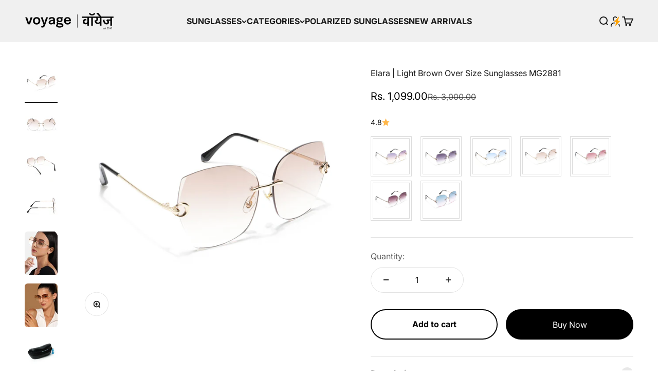

--- FILE ---
content_type: text/html; charset=utf-8
request_url: https://www.voyageeyewear.com/products/retro-square-light-brown-sunglasses-s012mg2881
body_size: 65777
content:
<!doctype html>

<html class="no-js" lang="en" dir="ltr">
  <head>
 
<!-- starapps_core_start -->
<!-- This code is automatically managed by StarApps Studio -->
<!-- Please contact support@starapps.studio for any help -->
<!-- File location: snippets/starapps-core.liquid -->



<!-- starapps_core_end -->










    

<script>

window.merchantInfo  = {
        mid: "19g6ilmeqwzr7",
        environment: "production",
        type: "merchantInfo",
  		storeId: "23883120717",
  		fbpixel: "554834695951534",
      }
var productFormSelector = '';
var cart = {"note":null,"attributes":{},"original_total_price":0,"total_price":0,"total_discount":0,"total_weight":0.0,"item_count":0,"items":[],"requires_shipping":false,"currency":"INR","items_subtotal_price":0,"cart_level_discount_applications":[],"checkout_charge_amount":0}
var templateName = 'product'
</script>

<script src="https://pdp.gokwik.co/merchant-integration/build/merchant.integration.js?v4"></script>
  <!-- <script src="https://pdp.gokwik.co/buynow/merchantintegration/merchant.integration.js?v4"></script> -->
<script src="https://analytics.gokwik.co/analytics.js" id="gokwikHeaderAnalytics"></script>
<script src="http://ajax.googleapis.com/ajax/libs/jquery/1.9.1/jquery.min.js"></script>
<script>
   let  targetNode = document.querySelector('html')
  const sideCartCallback = function(mutationList){
      mutationList.forEach((mutation) => {
        let check=document.querySelector(".button.button--xl.button--subdued div")?.innerText;
          mutation.addedNodes.forEach((added_node) => {
            if(check=="Sold out"){
              $('#gokwik-buy-now').prop('disabled', true);
               $('#gokwik-buy-nows').addClass('disabled');
            }else{
              $('#gokwik-buy-now').prop('disabled', false);
              $('#gokwik-buy-nows').removeClass('disabled');
}
          })
      })
    }
     const config = { attributes: true, childList: true, subtree: true };
      const customBtn = new MutationObserver(sideCartCallback)
      customBtn.observe(targetNode, config)
</script>
<style>

.gokwik-checkout {
  width: 100%;
  display: flex;
  justify-content: center;
  flex-direction: column;
  align-items: end;
  margin-bottom: 10px;
}
.gokwik-checkout button {
  max-width:100%;
  width: 100%;
  border: none;
  display: flex;
  justify-content: center;
  align-items: center;
  background: #000000;
  position: relative;
  margin: 0;
  border-radius: 2.5rem;
  padding: 5px 10px;
  height:48.5px;
}
#gokwik-buy-now.disabled, .gokwik-disabled{
  opacity:0.5;
  cursor: not-allowed;
  }
  .gokwik-checkout button:focus {
  outline: none;
}
.gokwik-checkout button > span {
  display: flex;
}
.gokwik-checkout button > span.btn-text {
  display: flex;
  flex-direction: column;
  color: #ffffff;
  align-items: flex-start;
}
.gokwik-checkout button > span.btn-text > span:last-child {
  font-family: inherit;
	padding-top: 2px;
    font-size: 10px;
    line-height: 10px;
    text-transform: initial;
  letter-spacing: 0.3px;
}
.gokwik-checkout button > span.btn-text > span:first-child {
  font-family: inherit;
  font-size: 16px;
  letter-spacing: 0.5px;
}
.gokwik-checkout button > span.pay-opt-icon img:first-child {
  margin-right: 10px;
  margin-left: 10px;
}
/*   Additional */
form.buy-buttons.buy-buttons--compact {
    display: flex!important;
    flex-direction: column!important;
}
a.button.button--secondary {
    width: 100%!important;
}
.cart-drawer .gokwik-checkout button {
    height: 59px!important;
}
@media(max-width:320px){
  .drawer::part(body) {
    padding: 10px!important;
}
  .gokwik-checkout button {
    height: 38px!important;
}
  .gokwik-checkout button > span.btn-text > span:first-child {
    font-size: 13px!important;
}
  .cart-form {
    padding: 5px!important;
}
  .drawer::part(footer) {
    padding: 10px!important;
}
  .cart-drawer .gokwik-checkout button {
    height: 54px!important;
}
} 

  

 #gokwik-buy-nows {
   background: #000000;
   max-width: 100%;
   width: 100%;
   color: #ffffff;
   cursor: pointer;
   line-height: 1;
   border: none;
   padding: 15px 10px;
   font-size: 16px;
   position: relative;
    border-radius: 2.5rem;
    height: 59px;
    text-align: center;
 }
@media(max-width:699px){
  #gokwik-buy-nows {
    height: 54px!important;
    font-size: 14px;
  }
}
  

/* Loader CSS */
  #btn-loader{
    display: none;
    position: absolute;
    top: 0;
    bottom: 0;
    left: 0;
    right: 0;
    justify-content: center;
    align-items: center;
    background:#000000;
    border-radius:2.5rem;
    
  } 

.cir-loader,
.cir-loader:after {
  border-radius: 50%;
  width: 35px;
  height: 35px;
}
.cir-loader {
  margin: 6px auto;
  font-size: 10px;
  position: relative;
  text-indent: -9999em;
  border-top: 0.5em solid rgba(255, 255, 255, 0.2);
  border-right: 0.5em solid rgba(255, 255, 255, 0.2);
  border-bottom: 0.5em solid rgba(255, 255, 255, 0.2);
  border-left: 0.5em solid #ffffff;
  -webkit-transform: translateZ(0);
  -ms-transform: translateZ(0);
  transform: translateZ(0);
  -webkit-animation: load8 1.1s infinite linear;
  animation: load8 1.1s infinite linear;
}
@-webkit-keyframes load8 {
  0% {
    -webkit-transform: rotate(0deg);
    transform: rotate(0deg);
  }
  100% {
    -webkit-transform: rotate(360deg);
    transform: rotate(360deg);
  }
}
@keyframes load8 {
  0% {
    -webkit-transform: rotate(0deg);
    transform: rotate(0deg);
  }
  100% {
    -webkit-transform: rotate(360deg);
    transform: rotate(360deg);
  }
}
</style> 


    <meta charset="utf-8">
    <meta name="viewport" content="width=device-width, initial-scale=1.0, height=device-height, minimum-scale=1.0, maximum-scale=1.0">
    <meta name="theme-color" content="#f0f0f0">

    <title>Elara | Light Brown Over Size Sunglasses MG2881</title><meta name="description" content="SKU CODE: S012MG2881Frame Colour: GoldenIdeal For: WomenShape Type: Over SizeFrame Material: MetalTemple Material: MetalTemple Colour: GoldenLens Colour: Light BrownLens Material: CR39Feature: 100% UV ProtectionLens Width (mm): 66mmNose Length (mm): 16mmTemple Length (mm): 145mmNose Pad: RubberNose Bridge: MetalFrame: "><link rel="canonical" href="https://www.voyageeyewear.com/products/retro-square-light-brown-sunglasses-s012mg2881"><link rel="shortcut icon" href="//www.voyageeyewear.com/cdn/shop/files/Favicon_4.png?v=1736252898&width=96">
      <link rel="apple-touch-icon" href="//www.voyageeyewear.com/cdn/shop/files/Favicon_4.png?v=1736252898&width=180"><link rel="preconnect" href="https://cdn.shopify.com">
    <link rel="preconnect" href="https://fonts.shopifycdn.com" crossorigin>
    <link rel="dns-prefetch" href="https://productreviews.shopifycdn.com"><link rel="preload" href="//www.voyageeyewear.com/cdn/fonts/inter/inter_n4.b2a3f24c19b4de56e8871f609e73ca7f6d2e2bb9.woff2" as="font" type="font/woff2" crossorigin><link rel="preload" href="//www.voyageeyewear.com/cdn/fonts/inter/inter_n4.b2a3f24c19b4de56e8871f609e73ca7f6d2e2bb9.woff2" as="font" type="font/woff2" crossorigin><meta property="og:type" content="product">
  <meta property="og:title" content="Elara | Light Brown Over Size Sunglasses MG2881">
  <meta property="product:price:amount" content="1,099.00">
  <meta property="product:price:currency" content="INR"><meta property="og:image" content="http://www.voyageeyewear.com/cdn/shop/files/S012MG2881_new_1.jpg?v=1739168231&width=2048">
  <meta property="og:image:secure_url" content="https://www.voyageeyewear.com/cdn/shop/files/S012MG2881_new_1.jpg?v=1739168231&width=2048">
  <meta property="og:image:width" content="2500">
  <meta property="og:image:height" content="2500"><meta property="og:description" content="SKU CODE: S012MG2881Frame Colour: GoldenIdeal For: WomenShape Type: Over SizeFrame Material: MetalTemple Material: MetalTemple Colour: GoldenLens Colour: Light BrownLens Material: CR39Feature: 100% UV ProtectionLens Width (mm): 66mmNose Length (mm): 16mmTemple Length (mm): 145mmNose Pad: RubberNose Bridge: MetalFrame: "><meta property="og:url" content="https://www.voyageeyewear.com/products/retro-square-light-brown-sunglasses-s012mg2881">
<meta property="og:site_name" content="Voyage Eyewear"><meta name="twitter:card" content="summary"><meta name="twitter:title" content="Elara | Light Brown Over Size Sunglasses MG2881">
  <meta name="twitter:description" content="SKU CODE: S012MG2881Frame Colour: GoldenIdeal For: WomenShape Type: Over SizeFrame Material: MetalTemple Material: MetalTemple Colour: GoldenLens Colour: Light BrownLens Material: CR39Feature: 100% UV ProtectionLens Width (mm): 66mmNose Length (mm): 16mmTemple Length (mm): 145mmNose Pad: RubberNose Bridge: MetalFrame: Full-FrameSales Package: 1U Sunglass, 1U Cleaning Cloth, 1U Chain Case"><meta name="twitter:image" content="https://www.voyageeyewear.com/cdn/shop/files/S012MG2881_new_1.jpg?crop=center&height=1200&v=1739168231&width=1200">
  <meta name="twitter:image:alt" content="">
  <script type="application/ld+json">
  {
    "@context": "https://schema.org",
    "@type": "Product",
    "productID": 4930576646221,
    "offers": [{
          "@type": "Offer",
          "name": "Elara | Light Brown Over Size Sunglasses MG2881",
          "availability":"https://schema.org/InStock",
          "price": 1099.0,
          "priceCurrency": "INR",
          "priceValidUntil": "2026-01-26","sku": "S012MG2881","url": "https://www.voyageeyewear.com/products/retro-square-light-brown-sunglasses-s012mg2881?variant=33337367658573"
        }
],"aggregateRating": {
        "@type": "AggregateRating",
        "ratingValue": "4.8",
        "reviewCount": "27",
        "worstRating": "1.0",
        "bestRating": "5.0"
      },"brand": {
      "@type": "Brand",
      "name": "Voyage"
    },
    "name": "Elara | Light Brown Over Size Sunglasses MG2881",
    "description": "SKU CODE: S012MG2881Frame Colour: GoldenIdeal For: WomenShape Type: Over SizeFrame Material: MetalTemple Material: MetalTemple Colour: GoldenLens Colour: Light BrownLens Material: CR39Feature: 100% UV ProtectionLens Width (mm): 66mmNose Length (mm): 16mmTemple Length (mm): 145mmNose Pad: RubberNose Bridge: MetalFrame: Full-FrameSales Package: 1U Sunglass, 1U Cleaning Cloth, 1U Chain Case",
    "category": "Sunglasses",
    "url": "https://www.voyageeyewear.com/products/retro-square-light-brown-sunglasses-s012mg2881",
    "sku": "S012MG2881","weight": {
        "@type": "QuantitativeValue",
        "unitCode": "kg",
        "value": 0.0
      },"image": {
      "@type": "ImageObject",
      "url": "https://www.voyageeyewear.com/cdn/shop/files/S012MG2881_new_1.jpg?v=1739168231&width=1024",
      "image": "https://www.voyageeyewear.com/cdn/shop/files/S012MG2881_new_1.jpg?v=1739168231&width=1024",
      "name": "",
      "width": "1024",
      "height": "1024"
    }
  }
  </script>



  <script type="application/ld+json">
  {
    "@context": "https://schema.org",
    "@type": "BreadcrumbList",
  "itemListElement": [{
      "@type": "ListItem",
      "position": 1,
      "name": "Home",
      "item": "https://www.voyageeyewear.com"
    },{
          "@type": "ListItem",
          "position": 2,
          "name": "Elara | Light Brown Over Size Sunglasses MG2881",
          "item": "https://www.voyageeyewear.com/products/retro-square-light-brown-sunglasses-s012mg2881"
        }]
  }
  </script>

<style>/* Typography (heading) */
  @font-face {
  font-family: Inter;
  font-weight: 400;
  font-style: normal;
  font-display: fallback;
  src: url("//www.voyageeyewear.com/cdn/fonts/inter/inter_n4.b2a3f24c19b4de56e8871f609e73ca7f6d2e2bb9.woff2") format("woff2"),
       url("//www.voyageeyewear.com/cdn/fonts/inter/inter_n4.af8052d517e0c9ffac7b814872cecc27ae1fa132.woff") format("woff");
}

@font-face {
  font-family: Inter;
  font-weight: 400;
  font-style: italic;
  font-display: fallback;
  src: url("//www.voyageeyewear.com/cdn/fonts/inter/inter_i4.feae1981dda792ab80d117249d9c7e0f1017e5b3.woff2") format("woff2"),
       url("//www.voyageeyewear.com/cdn/fonts/inter/inter_i4.62773b7113d5e5f02c71486623cf828884c85c6e.woff") format("woff");
}

/* Typography (body) */
  @font-face {
  font-family: Inter;
  font-weight: 400;
  font-style: normal;
  font-display: fallback;
  src: url("//www.voyageeyewear.com/cdn/fonts/inter/inter_n4.b2a3f24c19b4de56e8871f609e73ca7f6d2e2bb9.woff2") format("woff2"),
       url("//www.voyageeyewear.com/cdn/fonts/inter/inter_n4.af8052d517e0c9ffac7b814872cecc27ae1fa132.woff") format("woff");
}

@font-face {
  font-family: Inter;
  font-weight: 400;
  font-style: italic;
  font-display: fallback;
  src: url("//www.voyageeyewear.com/cdn/fonts/inter/inter_i4.feae1981dda792ab80d117249d9c7e0f1017e5b3.woff2") format("woff2"),
       url("//www.voyageeyewear.com/cdn/fonts/inter/inter_i4.62773b7113d5e5f02c71486623cf828884c85c6e.woff") format("woff");
}

@font-face {
  font-family: Inter;
  font-weight: 700;
  font-style: normal;
  font-display: fallback;
  src: url("//www.voyageeyewear.com/cdn/fonts/inter/inter_n7.02711e6b374660cfc7915d1afc1c204e633421e4.woff2") format("woff2"),
       url("//www.voyageeyewear.com/cdn/fonts/inter/inter_n7.6dab87426f6b8813070abd79972ceaf2f8d3b012.woff") format("woff");
}

@font-face {
  font-family: Inter;
  font-weight: 700;
  font-style: italic;
  font-display: fallback;
  src: url("//www.voyageeyewear.com/cdn/fonts/inter/inter_i7.b377bcd4cc0f160622a22d638ae7e2cd9b86ea4c.woff2") format("woff2"),
       url("//www.voyageeyewear.com/cdn/fonts/inter/inter_i7.7c69a6a34e3bb44fcf6f975857e13b9a9b25beb4.woff") format("woff");
}

:root {
    /**
     * ---------------------------------------------------------------------
     * SPACING VARIABLES
     *
     * We are using a spacing inspired from frameworks like Tailwind CSS.
     * ---------------------------------------------------------------------
     */
    --spacing-0-5: 0.125rem; /* 2px */
    --spacing-1: 0.25rem; /* 4px */
    --spacing-1-5: 0.375rem; /* 6px */
    --spacing-2: 0.5rem; /* 8px */
    --spacing-2-5: 0.625rem; /* 10px */
    --spacing-3: 0.75rem; /* 12px */
    --spacing-3-5: 0.875rem; /* 14px */
    --spacing-4: 1rem; /* 16px */
    --spacing-4-5: 1.125rem; /* 18px */
    --spacing-5: 1.25rem; /* 20px */
    --spacing-5-5: 1.375rem; /* 22px */
    --spacing-6: 1.5rem; /* 24px */
    --spacing-6-5: 1.625rem; /* 26px */
    --spacing-7: 1.75rem; /* 28px */
    --spacing-7-5: 1.875rem; /* 30px */
    --spacing-8: 2rem; /* 32px */
    --spacing-8-5: 2.125rem; /* 34px */
    --spacing-9: 2.25rem; /* 36px */
    --spacing-9-5: 2.375rem; /* 38px */
    --spacing-10: 2.5rem; /* 40px */
    --spacing-11: 2.75rem; /* 44px */
    --spacing-12: 3rem; /* 48px */
    --spacing-14: 3.5rem; /* 56px */
    --spacing-16: 4rem; /* 64px */
    --spacing-18: 4.5rem; /* 72px */
    --spacing-20: 5rem; /* 80px */
    --spacing-24: 6rem; /* 96px */
    --spacing-28: 7rem; /* 112px */
    --spacing-32: 8rem; /* 128px */
    --spacing-36: 9rem; /* 144px */
    --spacing-40: 10rem; /* 160px */
    --spacing-44: 11rem; /* 176px */
    --spacing-48: 12rem; /* 192px */
    --spacing-52: 13rem; /* 208px */
    --spacing-56: 14rem; /* 224px */
    --spacing-60: 15rem; /* 240px */
    --spacing-64: 16rem; /* 256px */
    --spacing-72: 18rem; /* 288px */
    --spacing-80: 20rem; /* 320px */
    --spacing-96: 24rem; /* 384px */

    /* Container */
    --container-max-width: 1600px;
    --container-narrow-max-width: 1350px;
    --container-gutter: var(--spacing-5);
    --section-outer-spacing-block: var(--spacing-12);
    --section-inner-max-spacing-block: var(--spacing-10);
    --section-inner-spacing-inline: var(--container-gutter);
    --section-stack-spacing-block: var(--spacing-8);

    /* Grid gutter */
    --grid-gutter: var(--spacing-5);

    /* Product list settings */
    --product-list-row-gap: var(--spacing-8);
    --product-list-column-gap: var(--grid-gutter);

    /* Form settings */
    --input-gap: var(--spacing-2);
    --input-height: 2.625rem;
    --input-padding-inline: var(--spacing-4);

    /* Other sizes */
    --sticky-area-height: calc(var(--sticky-announcement-bar-enabled, 0) * var(--announcement-bar-height, 0px) + var(--sticky-header-enabled, 0) * var(--header-height, 0px));

    /* RTL support */
    --transform-logical-flip: 1;
    --transform-origin-start: left;
    --transform-origin-end: right;

    /**
     * ---------------------------------------------------------------------
     * TYPOGRAPHY
     * ---------------------------------------------------------------------
     */

    /* Font properties */
    --heading-font-family: Inter, sans-serif;
    --heading-font-weight: 400;
    --heading-font-style: normal;
    --heading-text-transform: normal;
    --heading-letter-spacing: -0.02em;
    --text-font-family: Inter, sans-serif;
    --text-font-weight: 400;
    --text-font-style: normal;
    --text-letter-spacing: 0.0em;

    /* Font sizes */
    --text-h0: 2.75rem;
    --text-h1: 2rem;
    --text-h2: 1.75rem;
    --text-h3: 1.375rem;
    --text-h4: 1.125rem;
    --text-h5: 1.125rem;
    --text-h6: 1rem;
    --text-xs: 0.6875rem;
    --text-sm: 0.75rem;
    --text-base: 0.875rem;
    --text-lg: 1.125rem;

    /**
     * ---------------------------------------------------------------------
     * COLORS
     * ---------------------------------------------------------------------
     */

    /* Color settings */--accent: 0 0 0;
    --text-primary: 26 26 26;
    --background-primary: 255 255 255;
    --dialog-background: 255 255 255;
    --border-color: var(--text-color, var(--text-primary)) / 0.12;

    /* Button colors */
    --button-background-primary: 0 0 0;
    --button-text-primary: 255 255 255;
    --button-background-secondary: 240 196 23;
    --button-text-secondary: 26 26 26;

    /* Status colors */
    --success-background: 224 244 232;
    --success-text: 0 163 65;
    --warning-background: 255 246 233;
    --warning-text: 255 183 74;
    --error-background: 254 231 231;
    --error-text: 248 58 58;

    /* Product colors */
    --on-sale-text: 240 196 23;
    --on-sale-badge-background: 240 196 23;
    --on-sale-badge-text: 0 0 0;
    --sold-out-badge-background: 0 0 0;
    --sold-out-badge-text: 255 255 255;
    --primary-badge-background: 128 60 238;
    --primary-badge-text: 255 255 255;
    --star-color: 255 183 74;
    --product-card-background: 255 255 255;
    --product-card-text: 26 26 26;

    /* Header colors */
    --header-background: 240 240 240;
    --header-text: 26 26 26;

    /* Footer colors */
    --footer-background: 0 0 0;
    --footer-text: 255 255 255;

    /* Rounded variables (used for border radius) */
    --rounded-xs: 0.25rem;
    --rounded-sm: 0.375rem;
    --rounded: 0.75rem;
    --rounded-lg: 1.5rem;
    --rounded-full: 9999px;

    --rounded-button: 3.75rem;
    --rounded-input: 0.5rem;

    /* Box shadow */
    --shadow-sm: 0 2px 8px rgb(var(--text-primary) / 0.1);
    --shadow: 0 5px 15px rgb(var(--text-primary) / 0.1);
    --shadow-md: 0 5px 30px rgb(var(--text-primary) / 0.1);
    --shadow-block: 0px 18px 50px rgb(var(--text-primary) / 0.1);

    /**
     * ---------------------------------------------------------------------
     * OTHER
     * ---------------------------------------------------------------------
     */

    --cursor-close-svg-url: url(//www.voyageeyewear.com/cdn/shop/t/89/assets/cursor-close.svg?v=147174565022153725511767292853);
    --cursor-zoom-in-svg-url: url(//www.voyageeyewear.com/cdn/shop/t/89/assets/cursor-zoom-in.svg?v=154953035094101115921767292853);
    --cursor-zoom-out-svg-url: url(//www.voyageeyewear.com/cdn/shop/t/89/assets/cursor-zoom-out.svg?v=16155520337305705181767292853);
    --checkmark-svg-url: url(//www.voyageeyewear.com/cdn/shop/t/89/assets/checkmark.svg?v=77552481021870063511767292853);
  }

  [dir="rtl"]:root {
    /* RTL support */
    --transform-logical-flip: -1;
    --transform-origin-start: right;
    --transform-origin-end: left;
  }

  @media screen and (min-width: 700px) {
    :root {
      /* Typography (font size) */
      --text-h0: 3.5rem;
      --text-h1: 2.5rem;
      --text-h2: 2rem;
      --text-h3: 1.625rem;
      --text-h4: 1.375rem;
      --text-h5: 1.125rem;
      --text-h6: 1rem;

      --text-xs: 0.75rem;
      --text-sm: 0.875rem;
      --text-base: 1.0rem;
      --text-lg: 1.25rem;

      /* Spacing */
      --container-gutter: 2rem;
      --section-outer-spacing-block: var(--spacing-16);
      --section-inner-max-spacing-block: var(--spacing-12);
      --section-inner-spacing-inline: var(--spacing-12);
      --section-stack-spacing-block: var(--spacing-12);

      /* Grid gutter */
      --grid-gutter: var(--spacing-6);

      /* Product list settings */
      --product-list-row-gap: var(--spacing-12);

      /* Form settings */
      --input-gap: 1rem;
      --input-height: 3.125rem;
      --input-padding-inline: var(--spacing-5);
    }
  }

  @media screen and (min-width: 1000px) {
    :root {
      /* Spacing settings */
      --container-gutter: var(--spacing-12);
      --section-outer-spacing-block: var(--spacing-18);
      --section-inner-max-spacing-block: var(--spacing-16);
      --section-inner-spacing-inline: var(--spacing-16);
      --section-stack-spacing-block: var(--spacing-12);
    }
  }

  @media screen and (min-width: 1150px) {
    :root {
      /* Spacing settings */
      --container-gutter: var(--spacing-12);
      --section-outer-spacing-block: var(--spacing-20);
      --section-inner-max-spacing-block: var(--spacing-16);
      --section-inner-spacing-inline: var(--spacing-16);
      --section-stack-spacing-block: var(--spacing-12);
    }
  }

  @media screen and (min-width: 1400px) {
    :root {
      /* Typography (font size) */
      --text-h0: 4.5rem;
      --text-h1: 3.5rem;
      --text-h2: 2.75rem;
      --text-h3: 2rem;
      --text-h4: 1.75rem;
      --text-h5: 1.375rem;
      --text-h6: 1.25rem;

      --section-outer-spacing-block: var(--spacing-24);
      --section-inner-max-spacing-block: var(--spacing-18);
      --section-inner-spacing-inline: var(--spacing-18);
    }
  }

  @media screen and (min-width: 1600px) {
    :root {
      --section-outer-spacing-block: var(--spacing-24);
      --section-inner-max-spacing-block: var(--spacing-20);
      --section-inner-spacing-inline: var(--spacing-20);
    }
  }

  /**
   * ---------------------------------------------------------------------
   * LIQUID DEPENDANT CSS
   *
   * Our main CSS is Liquid free, but some very specific features depend on
   * theme settings, so we have them here
   * ---------------------------------------------------------------------
   */@media screen and (pointer: fine) {
        .button:not([disabled]):hover, .btn:not([disabled]):hover, .shopify-payment-button__button--unbranded:not([disabled]):hover {
          --button-background-opacity: 0.85;
        }

        .button--subdued:not([disabled]):hover {
          --button-background: var(--text-color) / .05 !important;
        }
      }</style><script>
  document.documentElement.classList.replace('no-js', 'js');

  // This allows to expose several variables to the global scope, to be used in scripts
  window.themeVariables = {
    settings: {
      showPageTransition: false,
      headingApparition: "split_fade",
      pageType: "product",
      moneyFormat: "Rs. {{amount}}",
      moneyWithCurrencyFormat: "Rs. {{amount}}",
      currencyCodeEnabled: false,
      cartType: "popover",
      showDiscount: false,
      discountMode: "saving"
    },

    strings: {
      accessibilityClose: "Close",
      accessibilityNext: "Next",
      accessibilityPrevious: "Previous",
      addToCartButton: "Add to cart",
      soldOutButton: "Sold out",
      preOrderButton: "Pre-order",
      unavailableButton: "Unavailable",
      closeGallery: "Close gallery",
      zoomGallery: "Zoom",
      errorGallery: "Image cannot be loaded",
      soldOutBadge: "Sold out",
      discountBadge: "Save @@",
      sku: "SKU:",
      searchNoResults: "No results could be found.",
      addOrderNote: "Add order note",
      editOrderNote: "Edit order note",
      shippingEstimatorNoResults: "Sorry, we do not ship to your address.",
      shippingEstimatorOneResult: "There is one shipping rate for your address:",
      shippingEstimatorMultipleResults: "There are several shipping rates for your address:",
      shippingEstimatorError: "One or more error occurred while retrieving shipping rates:"
    },

    breakpoints: {
      'sm': 'screen and (min-width: 700px)',
      'md': 'screen and (min-width: 1000px)',
      'lg': 'screen and (min-width: 1150px)',
      'xl': 'screen and (min-width: 1400px)',

      'sm-max': 'screen and (max-width: 699px)',
      'md-max': 'screen and (max-width: 999px)',
      'lg-max': 'screen and (max-width: 1149px)',
      'xl-max': 'screen and (max-width: 1399px)'
    }
  };// For detecting native share
  document.documentElement.classList.add(`native-share--${navigator.share ? 'enabled' : 'disabled'}`);// We save the product ID in local storage to be eventually used for recently viewed section
    try {
      const recentlyViewedProducts = new Set(JSON.parse(localStorage.getItem('theme:recently-viewed-products') || '[]'));

      recentlyViewedProducts.delete(4930576646221); // Delete first to re-move the product
      recentlyViewedProducts.add(4930576646221);

      localStorage.setItem('theme:recently-viewed-products', JSON.stringify(Array.from(recentlyViewedProducts.values()).reverse()));
    } catch (e) {
      // Safari in private mode does not allow setting item, we silently fail
    }</script><script type="module" src="//www.voyageeyewear.com/cdn/shop/t/89/assets/vendor.min.js?v=20880576495916334881767292853"></script>
    <script type="module" src="//www.voyageeyewear.com/cdn/shop/t/89/assets/theme.js?v=163043621558719239941767294233"></script>
    <script type="module" src="//www.voyageeyewear.com/cdn/shop/t/89/assets/sections.js?v=110128721858113528151767869371"></script>

    <script>window.performance && window.performance.mark && window.performance.mark('shopify.content_for_header.start');</script><meta name="google-site-verification" content="D6IN4n-kYSlA8D9TSLPKZ60kDE8164kxPYJPQpy3hgY">
<meta name="google-site-verification" content="0p4SR30nS8CqJ5ViB8k6hk8Y4CEqiuoHPp4fwrJdzj8">
<meta id="shopify-digital-wallet" name="shopify-digital-wallet" content="/23883120717/digital_wallets/dialog">
<link rel="alternate" type="application/json+oembed" href="https://www.voyageeyewear.com/products/retro-square-light-brown-sunglasses-s012mg2881.oembed">
<script async="async" src="/checkouts/internal/preloads.js?locale=en-IN"></script>
<script id="shopify-features" type="application/json">{"accessToken":"581e51fc5bd431dda2016edcc9e69c59","betas":["rich-media-storefront-analytics"],"domain":"www.voyageeyewear.com","predictiveSearch":true,"shopId":23883120717,"locale":"en"}</script>
<script>var Shopify = Shopify || {};
Shopify.shop = "tageye.myshopify.com";
Shopify.locale = "en";
Shopify.currency = {"active":"INR","rate":"1.0"};
Shopify.country = "IN";
Shopify.theme = {"name":"Copy of 2nd jan ","id":153582829790,"schema_name":"Impact","schema_version":"4.3.4","theme_store_id":null,"role":"main"};
Shopify.theme.handle = "null";
Shopify.theme.style = {"id":null,"handle":null};
Shopify.cdnHost = "www.voyageeyewear.com/cdn";
Shopify.routes = Shopify.routes || {};
Shopify.routes.root = "/";</script>
<script type="module">!function(o){(o.Shopify=o.Shopify||{}).modules=!0}(window);</script>
<script>!function(o){function n(){var o=[];function n(){o.push(Array.prototype.slice.apply(arguments))}return n.q=o,n}var t=o.Shopify=o.Shopify||{};t.loadFeatures=n(),t.autoloadFeatures=n()}(window);</script>
<script id="shop-js-analytics" type="application/json">{"pageType":"product"}</script>
<script defer="defer" async type="module" src="//www.voyageeyewear.com/cdn/shopifycloud/shop-js/modules/v2/client.init-shop-cart-sync_DlSlHazZ.en.esm.js"></script>
<script defer="defer" async type="module" src="//www.voyageeyewear.com/cdn/shopifycloud/shop-js/modules/v2/chunk.common_D16XZWos.esm.js"></script>
<script type="module">
  await import("//www.voyageeyewear.com/cdn/shopifycloud/shop-js/modules/v2/client.init-shop-cart-sync_DlSlHazZ.en.esm.js");
await import("//www.voyageeyewear.com/cdn/shopifycloud/shop-js/modules/v2/chunk.common_D16XZWos.esm.js");

  window.Shopify.SignInWithShop?.initShopCartSync?.({"fedCMEnabled":true,"windoidEnabled":true});

</script>
<script>(function() {
  var isLoaded = false;
  function asyncLoad() {
    if (isLoaded) return;
    isLoaded = true;
    var urls = ["https:\/\/loox.io\/widget\/EyW7dfi1k2\/loox.1644606290970.js?shop=tageye.myshopify.com","https:\/\/intg.snapchat.com\/shopify\/shopify-scevent-init.js?id=e8478071-a3de-428c-9114-46b436744e6e\u0026shop=tageye.myshopify.com","https:\/\/returns.saara.io\/static\/prod-custom-checkout-v2.js?shop=tageye.myshopify.com","https:\/\/sr-cdn.shiprocket.in\/sr-promise\/static\/uc.js?channel_id=4\u0026sr_company_id=1871368\u0026shop=tageye.myshopify.com","https:\/\/sr-cdn.shiprocket.in\/sr-promise\/static\/uc.js?channel_id=4\u0026sr_company_id=3532978\u0026shop=tageye.myshopify.com"];
    for (var i = 0; i < urls.length; i++) {
      var s = document.createElement('script');
      s.type = 'text/javascript';
      s.async = true;
      s.src = urls[i];
      var x = document.getElementsByTagName('script')[0];
      x.parentNode.insertBefore(s, x);
    }
  };
  if(window.attachEvent) {
    window.attachEvent('onload', asyncLoad);
  } else {
    window.addEventListener('load', asyncLoad, false);
  }
})();</script>
<script id="__st">var __st={"a":23883120717,"offset":-18000,"reqid":"26343285-0993-4fb8-890c-1c92516b66b0-1768590894","pageurl":"www.voyageeyewear.com\/products\/retro-square-light-brown-sunglasses-s012mg2881","u":"367ce3dc35de","p":"product","rtyp":"product","rid":4930576646221};</script>
<script>window.ShopifyPaypalV4VisibilityTracking = true;</script>
<script id="captcha-bootstrap">!function(){'use strict';const t='contact',e='account',n='new_comment',o=[[t,t],['blogs',n],['comments',n],[t,'customer']],c=[[e,'customer_login'],[e,'guest_login'],[e,'recover_customer_password'],[e,'create_customer']],r=t=>t.map((([t,e])=>`form[action*='/${t}']:not([data-nocaptcha='true']) input[name='form_type'][value='${e}']`)).join(','),a=t=>()=>t?[...document.querySelectorAll(t)].map((t=>t.form)):[];function s(){const t=[...o],e=r(t);return a(e)}const i='password',u='form_key',d=['recaptcha-v3-token','g-recaptcha-response','h-captcha-response',i],f=()=>{try{return window.sessionStorage}catch{return}},m='__shopify_v',_=t=>t.elements[u];function p(t,e,n=!1){try{const o=window.sessionStorage,c=JSON.parse(o.getItem(e)),{data:r}=function(t){const{data:e,action:n}=t;return t[m]||n?{data:e,action:n}:{data:t,action:n}}(c);for(const[e,n]of Object.entries(r))t.elements[e]&&(t.elements[e].value=n);n&&o.removeItem(e)}catch(o){console.error('form repopulation failed',{error:o})}}const l='form_type',E='cptcha';function T(t){t.dataset[E]=!0}const w=window,h=w.document,L='Shopify',v='ce_forms',y='captcha';let A=!1;((t,e)=>{const n=(g='f06e6c50-85a8-45c8-87d0-21a2b65856fe',I='https://cdn.shopify.com/shopifycloud/storefront-forms-hcaptcha/ce_storefront_forms_captcha_hcaptcha.v1.5.2.iife.js',D={infoText:'Protected by hCaptcha',privacyText:'Privacy',termsText:'Terms'},(t,e,n)=>{const o=w[L][v],c=o.bindForm;if(c)return c(t,g,e,D).then(n);var r;o.q.push([[t,g,e,D],n]),r=I,A||(h.body.append(Object.assign(h.createElement('script'),{id:'captcha-provider',async:!0,src:r})),A=!0)});var g,I,D;w[L]=w[L]||{},w[L][v]=w[L][v]||{},w[L][v].q=[],w[L][y]=w[L][y]||{},w[L][y].protect=function(t,e){n(t,void 0,e),T(t)},Object.freeze(w[L][y]),function(t,e,n,w,h,L){const[v,y,A,g]=function(t,e,n){const i=e?o:[],u=t?c:[],d=[...i,...u],f=r(d),m=r(i),_=r(d.filter((([t,e])=>n.includes(e))));return[a(f),a(m),a(_),s()]}(w,h,L),I=t=>{const e=t.target;return e instanceof HTMLFormElement?e:e&&e.form},D=t=>v().includes(t);t.addEventListener('submit',(t=>{const e=I(t);if(!e)return;const n=D(e)&&!e.dataset.hcaptchaBound&&!e.dataset.recaptchaBound,o=_(e),c=g().includes(e)&&(!o||!o.value);(n||c)&&t.preventDefault(),c&&!n&&(function(t){try{if(!f())return;!function(t){const e=f();if(!e)return;const n=_(t);if(!n)return;const o=n.value;o&&e.removeItem(o)}(t);const e=Array.from(Array(32),(()=>Math.random().toString(36)[2])).join('');!function(t,e){_(t)||t.append(Object.assign(document.createElement('input'),{type:'hidden',name:u})),t.elements[u].value=e}(t,e),function(t,e){const n=f();if(!n)return;const o=[...t.querySelectorAll(`input[type='${i}']`)].map((({name:t})=>t)),c=[...d,...o],r={};for(const[a,s]of new FormData(t).entries())c.includes(a)||(r[a]=s);n.setItem(e,JSON.stringify({[m]:1,action:t.action,data:r}))}(t,e)}catch(e){console.error('failed to persist form',e)}}(e),e.submit())}));const S=(t,e)=>{t&&!t.dataset[E]&&(n(t,e.some((e=>e===t))),T(t))};for(const o of['focusin','change'])t.addEventListener(o,(t=>{const e=I(t);D(e)&&S(e,y())}));const B=e.get('form_key'),M=e.get(l),P=B&&M;t.addEventListener('DOMContentLoaded',(()=>{const t=y();if(P)for(const e of t)e.elements[l].value===M&&p(e,B);[...new Set([...A(),...v().filter((t=>'true'===t.dataset.shopifyCaptcha))])].forEach((e=>S(e,t)))}))}(h,new URLSearchParams(w.location.search),n,t,e,['guest_login'])})(!1,!0)}();</script>
<script integrity="sha256-4kQ18oKyAcykRKYeNunJcIwy7WH5gtpwJnB7kiuLZ1E=" data-source-attribution="shopify.loadfeatures" defer="defer" src="//www.voyageeyewear.com/cdn/shopifycloud/storefront/assets/storefront/load_feature-a0a9edcb.js" crossorigin="anonymous"></script>
<script data-source-attribution="shopify.dynamic_checkout.dynamic.init">var Shopify=Shopify||{};Shopify.PaymentButton=Shopify.PaymentButton||{isStorefrontPortableWallets:!0,init:function(){window.Shopify.PaymentButton.init=function(){};var t=document.createElement("script");t.src="https://www.voyageeyewear.com/cdn/shopifycloud/portable-wallets/latest/portable-wallets.en.js",t.type="module",document.head.appendChild(t)}};
</script>
<script data-source-attribution="shopify.dynamic_checkout.buyer_consent">
  function portableWalletsHideBuyerConsent(e){var t=document.getElementById("shopify-buyer-consent"),n=document.getElementById("shopify-subscription-policy-button");t&&n&&(t.classList.add("hidden"),t.setAttribute("aria-hidden","true"),n.removeEventListener("click",e))}function portableWalletsShowBuyerConsent(e){var t=document.getElementById("shopify-buyer-consent"),n=document.getElementById("shopify-subscription-policy-button");t&&n&&(t.classList.remove("hidden"),t.removeAttribute("aria-hidden"),n.addEventListener("click",e))}window.Shopify?.PaymentButton&&(window.Shopify.PaymentButton.hideBuyerConsent=portableWalletsHideBuyerConsent,window.Shopify.PaymentButton.showBuyerConsent=portableWalletsShowBuyerConsent);
</script>
<script>
  function portableWalletsCleanup(e){e&&e.src&&console.error("Failed to load portable wallets script "+e.src);var t=document.querySelectorAll("shopify-accelerated-checkout .shopify-payment-button__skeleton, shopify-accelerated-checkout-cart .wallet-cart-button__skeleton"),e=document.getElementById("shopify-buyer-consent");for(let e=0;e<t.length;e++)t[e].remove();e&&e.remove()}function portableWalletsNotLoadedAsModule(e){e instanceof ErrorEvent&&"string"==typeof e.message&&e.message.includes("import.meta")&&"string"==typeof e.filename&&e.filename.includes("portable-wallets")&&(window.removeEventListener("error",portableWalletsNotLoadedAsModule),window.Shopify.PaymentButton.failedToLoad=e,"loading"===document.readyState?document.addEventListener("DOMContentLoaded",window.Shopify.PaymentButton.init):window.Shopify.PaymentButton.init())}window.addEventListener("error",portableWalletsNotLoadedAsModule);
</script>

<script type="module" src="https://www.voyageeyewear.com/cdn/shopifycloud/portable-wallets/latest/portable-wallets.en.js" onError="portableWalletsCleanup(this)" crossorigin="anonymous"></script>
<script nomodule>
  document.addEventListener("DOMContentLoaded", portableWalletsCleanup);
</script>

<link id="shopify-accelerated-checkout-styles" rel="stylesheet" media="screen" href="https://www.voyageeyewear.com/cdn/shopifycloud/portable-wallets/latest/accelerated-checkout-backwards-compat.css" crossorigin="anonymous">
<style id="shopify-accelerated-checkout-cart">
        #shopify-buyer-consent {
  margin-top: 1em;
  display: inline-block;
  width: 100%;
}

#shopify-buyer-consent.hidden {
  display: none;
}

#shopify-subscription-policy-button {
  background: none;
  border: none;
  padding: 0;
  text-decoration: underline;
  font-size: inherit;
  cursor: pointer;
}

#shopify-subscription-policy-button::before {
  box-shadow: none;
}

      </style>

<script>window.performance && window.performance.mark && window.performance.mark('shopify.content_for_header.end');</script>
<link href="//www.voyageeyewear.com/cdn/shop/t/89/assets/theme.css?v=92651708772799573861767292853" rel="stylesheet" type="text/css" media="all" /><link href="//www.voyageeyewear.com/cdn/shop/t/89/assets/custom.css?v=17725662496830712071767292853" rel="stylesheet" type="text/css" media="all" /><script>var loox_global_hash = '1768581593865';</script><style>.loox-reviews-default { max-width: 1200px; margin: 0 auto; }.loox-rating .loox-icon { color:#000000; }
:root { --lxs-rating-icon-color: #000000; }</style>
 

    <!-- Google tag (gtag.js) -->
<script async src="https://www.googletagmanager.com/gtag/js?id=G-J5YZG9ET8C"></script>
<script>
  window.dataLayer = window.dataLayer || [];
  function gtag(){dataLayer.push(arguments);}
  gtag('js', new Date());
  gtag('config','G-J5YZG9ET8C',{ 'groups': 'GA4'});
</script>


    <script src="https://websdk-assets.s3.ap-south-1.amazonaws.com/shopify-messaging-app/shopify_voyageeyewear.js"></script>
    <!-- Begin Inspectlet Asynchronous Code -->
<script type="text/javascript">
(function() {
window.__insp = window.__insp || [];
__insp.push(['wid', 1433604677]);
var ldinsp = function(){
if(typeof window.__inspld != "undefined") return; window.__inspld = 1; var insp = document.createElement('script'); insp.type = 'text/javascript'; insp.async = true; insp.id = "inspsync"; insp.src = ('https:' == document.location.protocol ? 'https' : 'http') + '://cdn.inspectlet.com/inspectlet.js?wid=1433604677&r=' + Math.floor(new Date().getTime()/3600000); var x = document.getElementsByTagName('script')[0]; x.parentNode.insertBefore(insp, x); };
setTimeout(ldinsp, 0);
})();
</script>
<!-- End Inspectlet Asynchronous Code -->
<!-- BEGIN app block: shopify://apps/swatch-king/blocks/variant-swatch-king/0850b1e4-ba30-4a0d-a8f4-f9a939276d7d -->


















































  <script>
    window.vsk_data = function(){
      return {
        "block_collection_settings": {"alignment":"left","enable":true,"swatch_location":"After price","switch_on_hover":false,"preselect_variant":false,"current_template":"product"},
        "currency": "INR",
        "currency_symbol": "₹",
        "primary_locale": "en",
        "localized_string": {},
        "app_setting_styles": {"products_swatch_presentation":{"slide_left_button_svg":"","slide_right_button_svg":""},"collections_swatch_presentation":{"minified":false,"minified_products":false,"minified_template":"+{count}","slide_left_button_svg":"","minified_display_count":[3,6],"slide_right_button_svg":""}},
        "app_setting": {"display_logs":false,"default_preset":95311,"pre_hide_strategy":"hide-all-theme-selectors","swatch_url_source":"cdn","product_data_source":"storefront"},
        "app_setting_config": {"app_execution_strategy":"all","collections_options_disabled":null,"default_swatch_image":"","do_not_select_an_option":{"text":"Select a {{ option_name }}","status":true,"control_add_to_cart":true,"allow_virtual_trigger":true,"make_a_selection_text":"Select a {{ option_name }}","auto_select_options_list":[]},"history_free_group_navigation":false,"notranslate":false,"products_options_disabled":null,"size_chart":{"type":"theme","labels":"size,sizes,taille,größe,tamanho,tamaño,koko,サイズ","position":"right","size_chart_app":"","size_chart_app_css":"","size_chart_app_selector":""},"session_storage_timeout_seconds":60,"enable_swatch":{"cart":{"enable_on_cart_product_grid":true,"enable_on_cart_featured_product":true},"home":{"enable_on_home_product_grid":true,"enable_on_home_featured_product":true},"pages":{"enable_on_custom_product_grid":true,"enable_on_custom_featured_product":true},"article":{"enable_on_article_product_grid":true,"enable_on_article_featured_product":true},"products":{"enable_on_main_product":true,"enable_on_product_grid":true},"collections":{"enable_on_collection_quick_view":true,"enable_on_collection_product_grid":true},"list_collections":{"enable_on_list_collection_quick_view":true,"enable_on_list_collection_product_grid":true}},"product_template":{"group_swatches":true,"variant_swatches":true},"product_batch_size":250,"use_optimized_urls":true,"enable_error_tracking":false,"enable_event_tracking":false,"preset_badge":{"order":[{"name":"sold_out","order":0},{"name":"sale","order":1},{"name":"new","order":2}],"new_badge_text":"NEW","new_badge_color":"#FFFFFF","sale_badge_text":"SALE","sale_badge_color":"#FFFFFF","new_badge_bg_color":"#121212D1","sale_badge_bg_color":"#D91C01D1","sold_out_badge_text":"SOLD OUT","sold_out_badge_color":"#FFFFFF","new_show_when_all_same":false,"sale_show_when_all_same":false,"sold_out_badge_bg_color":"#BBBBBBD1","new_product_max_duration":90,"sold_out_show_when_all_same":false,"min_price_diff_for_sale_badge":5}},
        "theme_settings_map": {"146424725726":57893,"150306488542":57893,"149262827742":57893,"149986836702":57893,"153582829790":57893,"152015995102":57893,"152489361630":57893,"152586387678":57893,"153420169438":57893,"153363120350":57893,"148265337054":57893,"149588213982":57893,"150124593374":57893,"153563594974":57893,"153712984286":57893,"153583354078":57893,"149986771166":57893,"150384345310":57893},
        "theme_settings": {"57893":{"id":57893,"configurations":{"products":{"theme_type":"dawn","swatch_root":{"position":"before","selector":"[data-block-type=\"variant-picker\"],[data-block-id=\"variant_picker\"], [data-block-type=\"quantity-selector\"], .product-info__variant-picker, .quick-buy-drawer__info variant-picker","groups_selector":"","section_selector":".shopify-section--main-product, .shopify-section--featured-product, quick-buy-drawer[open]","secondary_position":"","secondary_selector":"","use_section_as_root":true},"option_selectors":"variant-picker input[type=\"radio\"], variant-picker button.popover-listbox__option","selectors_to_hide":[".product-info__variant-picker,  variant-picker"],"json_data_selector":"","add_to_cart_selector":".product-info__buy-buttons button[type=\"submit\"]","custom_button_params":{"data":[{"value_attribute":"value","option_attribute":"name"}],"selected_selector":"[aria-selected=\"true\"]"},"option_index_attributes":["data-index","data-option-position","data-object","data-product-option","data-option-index","name"],"add_to_cart_text_selector":".product-info__buy-buttons button[type=\"submit\"] div","selectors_to_hide_override":"","add_to_cart_enabled_classes":"button button--xl button--secondary","add_to_cart_disabled_classes":"button button--xl button--subdued"},"collections":{"grid_updates":[{"name":"Badge","template":"\u003con-sale-badge discount-mode=\"saving\" class=\"badge badge--on-sale\" {{display_on_sale}} {{display_on_available}}\u003eSave {{price_difference_with_format}}\u003c\/on-sale-badge\u003e\n\u003con-sale-badge discount-mode=\"saving\" class=\"badge badge--on-sale\" {{display_on_sale}} {{display_on_available}}\u003eOn sale\u003c\/on-sale-badge\u003e\n\u003csold-out-badge class=\"badge badge--sold-out\" {{display_on_sold_out}}\u003eSold out\u003c\/sold-out-badge\u003e\n","display_position":"replace","display_selector":".product-card__badge-list","element_selector":""},{"name":"price","template":"\u003csale-price class=\"text-on-sale\"\u003e\n\u003cspan class=\"sr-only\"\u003eSale price\u003c\/span\u003e{{price_with_format}}\u003c\/sale-price\u003e\n\u003ccompare-at-price class=\"text-subdued line-through\" {{display_on_sale}}\u003e\n\u003cspan class=\"sr-only\"\u003eRegular price\u003c\/span\u003e{{compare_at_price_with_format}}\u003c\/compare-at-price\u003e","display_position":"replace","display_selector":".price-list","element_selector":""}],"data_selectors":{"url":"a","title":".product-card__title a","attributes":[],"form_input":"[name=\"id\"]","featured_image":".product-card__image--primary","secondary_image":".product-card__image--secondary"},"attribute_updates":[{"selector":null,"template":null,"attribute":null}],"selectors_to_hide":[".product-card__aside"],"json_data_selector":"[sa-swatch-json]","swatch_root_selector":"product-card.product-card","swatch_display_options":[{"label":"After image","position":"top","selector":".product-card__info"},{"label":"After title","position":"after","selector":".product-card__title"},{"label":"After price","position":"after","selector":"price-list"}]}},"settings":{"products":{"handleize":false,"init_deferred":false,"label_split_symbol":"-","size_chart_selector":"button[aria-controls*=\"size-chart\"]","persist_group_variant":true,"hide_single_value_option":"none"},"collections":{"layer_index":12,"display_label":false,"continuous_lookup":3000,"json_data_from_api":true,"label_split_symbol":"-","price_trailing_zeroes":false,"hide_single_value_option":"none"}},"custom_scripts":[],"custom_css":".swatch-size-chart{float:right!important;}","theme_store_ids":[1190],"schema_theme_names":["Impact"],"pre_hide_css_code":null},"57893":{"id":57893,"configurations":{"products":{"theme_type":"dawn","swatch_root":{"position":"before","selector":"[data-block-type=\"variant-picker\"],[data-block-id=\"variant_picker\"], [data-block-type=\"quantity-selector\"], .product-info__variant-picker, .quick-buy-drawer__info variant-picker","groups_selector":"","section_selector":".shopify-section--main-product, .shopify-section--featured-product, quick-buy-drawer[open]","secondary_position":"","secondary_selector":"","use_section_as_root":true},"option_selectors":"variant-picker input[type=\"radio\"], variant-picker button.popover-listbox__option","selectors_to_hide":[".product-info__variant-picker,  variant-picker"],"json_data_selector":"","add_to_cart_selector":".product-info__buy-buttons button[type=\"submit\"]","custom_button_params":{"data":[{"value_attribute":"value","option_attribute":"name"}],"selected_selector":"[aria-selected=\"true\"]"},"option_index_attributes":["data-index","data-option-position","data-object","data-product-option","data-option-index","name"],"add_to_cart_text_selector":".product-info__buy-buttons button[type=\"submit\"] div","selectors_to_hide_override":"","add_to_cart_enabled_classes":"button button--xl button--secondary","add_to_cart_disabled_classes":"button button--xl button--subdued"},"collections":{"grid_updates":[{"name":"Badge","template":"\u003con-sale-badge discount-mode=\"saving\" class=\"badge badge--on-sale\" {{display_on_sale}} {{display_on_available}}\u003eSave {{price_difference_with_format}}\u003c\/on-sale-badge\u003e\n\u003con-sale-badge discount-mode=\"saving\" class=\"badge badge--on-sale\" {{display_on_sale}} {{display_on_available}}\u003eOn sale\u003c\/on-sale-badge\u003e\n\u003csold-out-badge class=\"badge badge--sold-out\" {{display_on_sold_out}}\u003eSold out\u003c\/sold-out-badge\u003e\n","display_position":"replace","display_selector":".product-card__badge-list","element_selector":""},{"name":"price","template":"\u003csale-price class=\"text-on-sale\"\u003e\n\u003cspan class=\"sr-only\"\u003eSale price\u003c\/span\u003e{{price_with_format}}\u003c\/sale-price\u003e\n\u003ccompare-at-price class=\"text-subdued line-through\" {{display_on_sale}}\u003e\n\u003cspan class=\"sr-only\"\u003eRegular price\u003c\/span\u003e{{compare_at_price_with_format}}\u003c\/compare-at-price\u003e","display_position":"replace","display_selector":".price-list","element_selector":""}],"data_selectors":{"url":"a","title":".product-card__title a","attributes":[],"form_input":"[name=\"id\"]","featured_image":".product-card__image--primary","secondary_image":".product-card__image--secondary"},"attribute_updates":[{"selector":null,"template":null,"attribute":null}],"selectors_to_hide":[".product-card__aside"],"json_data_selector":"[sa-swatch-json]","swatch_root_selector":"product-card.product-card","swatch_display_options":[{"label":"After image","position":"top","selector":".product-card__info"},{"label":"After title","position":"after","selector":".product-card__title"},{"label":"After price","position":"after","selector":"price-list"}]}},"settings":{"products":{"handleize":false,"init_deferred":false,"label_split_symbol":"-","size_chart_selector":"button[aria-controls*=\"size-chart\"]","persist_group_variant":true,"hide_single_value_option":"none"},"collections":{"layer_index":12,"display_label":false,"continuous_lookup":3000,"json_data_from_api":true,"label_split_symbol":"-","price_trailing_zeroes":false,"hide_single_value_option":"none"}},"custom_scripts":[],"custom_css":".swatch-size-chart{float:right!important;}","theme_store_ids":[1190],"schema_theme_names":["Impact"],"pre_hide_css_code":null},"57893":{"id":57893,"configurations":{"products":{"theme_type":"dawn","swatch_root":{"position":"before","selector":"[data-block-type=\"variant-picker\"],[data-block-id=\"variant_picker\"], [data-block-type=\"quantity-selector\"], .product-info__variant-picker, .quick-buy-drawer__info variant-picker","groups_selector":"","section_selector":".shopify-section--main-product, .shopify-section--featured-product, quick-buy-drawer[open]","secondary_position":"","secondary_selector":"","use_section_as_root":true},"option_selectors":"variant-picker input[type=\"radio\"], variant-picker button.popover-listbox__option","selectors_to_hide":[".product-info__variant-picker,  variant-picker"],"json_data_selector":"","add_to_cart_selector":".product-info__buy-buttons button[type=\"submit\"]","custom_button_params":{"data":[{"value_attribute":"value","option_attribute":"name"}],"selected_selector":"[aria-selected=\"true\"]"},"option_index_attributes":["data-index","data-option-position","data-object","data-product-option","data-option-index","name"],"add_to_cart_text_selector":".product-info__buy-buttons button[type=\"submit\"] div","selectors_to_hide_override":"","add_to_cart_enabled_classes":"button button--xl button--secondary","add_to_cart_disabled_classes":"button button--xl button--subdued"},"collections":{"grid_updates":[{"name":"Badge","template":"\u003con-sale-badge discount-mode=\"saving\" class=\"badge badge--on-sale\" {{display_on_sale}} {{display_on_available}}\u003eSave {{price_difference_with_format}}\u003c\/on-sale-badge\u003e\n\u003con-sale-badge discount-mode=\"saving\" class=\"badge badge--on-sale\" {{display_on_sale}} {{display_on_available}}\u003eOn sale\u003c\/on-sale-badge\u003e\n\u003csold-out-badge class=\"badge badge--sold-out\" {{display_on_sold_out}}\u003eSold out\u003c\/sold-out-badge\u003e\n","display_position":"replace","display_selector":".product-card__badge-list","element_selector":""},{"name":"price","template":"\u003csale-price class=\"text-on-sale\"\u003e\n\u003cspan class=\"sr-only\"\u003eSale price\u003c\/span\u003e{{price_with_format}}\u003c\/sale-price\u003e\n\u003ccompare-at-price class=\"text-subdued line-through\" {{display_on_sale}}\u003e\n\u003cspan class=\"sr-only\"\u003eRegular price\u003c\/span\u003e{{compare_at_price_with_format}}\u003c\/compare-at-price\u003e","display_position":"replace","display_selector":".price-list","element_selector":""}],"data_selectors":{"url":"a","title":".product-card__title a","attributes":[],"form_input":"[name=\"id\"]","featured_image":".product-card__image--primary","secondary_image":".product-card__image--secondary"},"attribute_updates":[{"selector":null,"template":null,"attribute":null}],"selectors_to_hide":[".product-card__aside"],"json_data_selector":"[sa-swatch-json]","swatch_root_selector":"product-card.product-card","swatch_display_options":[{"label":"After image","position":"top","selector":".product-card__info"},{"label":"After title","position":"after","selector":".product-card__title"},{"label":"After price","position":"after","selector":"price-list"}]}},"settings":{"products":{"handleize":false,"init_deferred":false,"label_split_symbol":"-","size_chart_selector":"button[aria-controls*=\"size-chart\"]","persist_group_variant":true,"hide_single_value_option":"none"},"collections":{"layer_index":12,"display_label":false,"continuous_lookup":3000,"json_data_from_api":true,"label_split_symbol":"-","price_trailing_zeroes":false,"hide_single_value_option":"none"}},"custom_scripts":[],"custom_css":".swatch-size-chart{float:right!important;}","theme_store_ids":[1190],"schema_theme_names":["Impact"],"pre_hide_css_code":null},"57893":{"id":57893,"configurations":{"products":{"theme_type":"dawn","swatch_root":{"position":"before","selector":"[data-block-type=\"variant-picker\"],[data-block-id=\"variant_picker\"], [data-block-type=\"quantity-selector\"], .product-info__variant-picker, .quick-buy-drawer__info variant-picker","groups_selector":"","section_selector":".shopify-section--main-product, .shopify-section--featured-product, quick-buy-drawer[open]","secondary_position":"","secondary_selector":"","use_section_as_root":true},"option_selectors":"variant-picker input[type=\"radio\"], variant-picker button.popover-listbox__option","selectors_to_hide":[".product-info__variant-picker,  variant-picker"],"json_data_selector":"","add_to_cart_selector":".product-info__buy-buttons button[type=\"submit\"]","custom_button_params":{"data":[{"value_attribute":"value","option_attribute":"name"}],"selected_selector":"[aria-selected=\"true\"]"},"option_index_attributes":["data-index","data-option-position","data-object","data-product-option","data-option-index","name"],"add_to_cart_text_selector":".product-info__buy-buttons button[type=\"submit\"] div","selectors_to_hide_override":"","add_to_cart_enabled_classes":"button button--xl button--secondary","add_to_cart_disabled_classes":"button button--xl button--subdued"},"collections":{"grid_updates":[{"name":"Badge","template":"\u003con-sale-badge discount-mode=\"saving\" class=\"badge badge--on-sale\" {{display_on_sale}} {{display_on_available}}\u003eSave {{price_difference_with_format}}\u003c\/on-sale-badge\u003e\n\u003con-sale-badge discount-mode=\"saving\" class=\"badge badge--on-sale\" {{display_on_sale}} {{display_on_available}}\u003eOn sale\u003c\/on-sale-badge\u003e\n\u003csold-out-badge class=\"badge badge--sold-out\" {{display_on_sold_out}}\u003eSold out\u003c\/sold-out-badge\u003e\n","display_position":"replace","display_selector":".product-card__badge-list","element_selector":""},{"name":"price","template":"\u003csale-price class=\"text-on-sale\"\u003e\n\u003cspan class=\"sr-only\"\u003eSale price\u003c\/span\u003e{{price_with_format}}\u003c\/sale-price\u003e\n\u003ccompare-at-price class=\"text-subdued line-through\" {{display_on_sale}}\u003e\n\u003cspan class=\"sr-only\"\u003eRegular price\u003c\/span\u003e{{compare_at_price_with_format}}\u003c\/compare-at-price\u003e","display_position":"replace","display_selector":".price-list","element_selector":""}],"data_selectors":{"url":"a","title":".product-card__title a","attributes":[],"form_input":"[name=\"id\"]","featured_image":".product-card__image--primary","secondary_image":".product-card__image--secondary"},"attribute_updates":[{"selector":null,"template":null,"attribute":null}],"selectors_to_hide":[".product-card__aside"],"json_data_selector":"[sa-swatch-json]","swatch_root_selector":"product-card.product-card","swatch_display_options":[{"label":"After image","position":"top","selector":".product-card__info"},{"label":"After title","position":"after","selector":".product-card__title"},{"label":"After price","position":"after","selector":"price-list"}]}},"settings":{"products":{"handleize":false,"init_deferred":false,"label_split_symbol":"-","size_chart_selector":"button[aria-controls*=\"size-chart\"]","persist_group_variant":true,"hide_single_value_option":"none"},"collections":{"layer_index":12,"display_label":false,"continuous_lookup":3000,"json_data_from_api":true,"label_split_symbol":"-","price_trailing_zeroes":false,"hide_single_value_option":"none"}},"custom_scripts":[],"custom_css":".swatch-size-chart{float:right!important;}","theme_store_ids":[1190],"schema_theme_names":["Impact"],"pre_hide_css_code":null},"57893":{"id":57893,"configurations":{"products":{"theme_type":"dawn","swatch_root":{"position":"before","selector":"[data-block-type=\"variant-picker\"],[data-block-id=\"variant_picker\"], [data-block-type=\"quantity-selector\"], .product-info__variant-picker, .quick-buy-drawer__info variant-picker","groups_selector":"","section_selector":".shopify-section--main-product, .shopify-section--featured-product, quick-buy-drawer[open]","secondary_position":"","secondary_selector":"","use_section_as_root":true},"option_selectors":"variant-picker input[type=\"radio\"], variant-picker button.popover-listbox__option","selectors_to_hide":[".product-info__variant-picker,  variant-picker"],"json_data_selector":"","add_to_cart_selector":".product-info__buy-buttons button[type=\"submit\"]","custom_button_params":{"data":[{"value_attribute":"value","option_attribute":"name"}],"selected_selector":"[aria-selected=\"true\"]"},"option_index_attributes":["data-index","data-option-position","data-object","data-product-option","data-option-index","name"],"add_to_cart_text_selector":".product-info__buy-buttons button[type=\"submit\"] div","selectors_to_hide_override":"","add_to_cart_enabled_classes":"button button--xl button--secondary","add_to_cart_disabled_classes":"button button--xl button--subdued"},"collections":{"grid_updates":[{"name":"Badge","template":"\u003con-sale-badge discount-mode=\"saving\" class=\"badge badge--on-sale\" {{display_on_sale}} {{display_on_available}}\u003eSave {{price_difference_with_format}}\u003c\/on-sale-badge\u003e\n\u003con-sale-badge discount-mode=\"saving\" class=\"badge badge--on-sale\" {{display_on_sale}} {{display_on_available}}\u003eOn sale\u003c\/on-sale-badge\u003e\n\u003csold-out-badge class=\"badge badge--sold-out\" {{display_on_sold_out}}\u003eSold out\u003c\/sold-out-badge\u003e\n","display_position":"replace","display_selector":".product-card__badge-list","element_selector":""},{"name":"price","template":"\u003csale-price class=\"text-on-sale\"\u003e\n\u003cspan class=\"sr-only\"\u003eSale price\u003c\/span\u003e{{price_with_format}}\u003c\/sale-price\u003e\n\u003ccompare-at-price class=\"text-subdued line-through\" {{display_on_sale}}\u003e\n\u003cspan class=\"sr-only\"\u003eRegular price\u003c\/span\u003e{{compare_at_price_with_format}}\u003c\/compare-at-price\u003e","display_position":"replace","display_selector":".price-list","element_selector":""}],"data_selectors":{"url":"a","title":".product-card__title a","attributes":[],"form_input":"[name=\"id\"]","featured_image":".product-card__image--primary","secondary_image":".product-card__image--secondary"},"attribute_updates":[{"selector":null,"template":null,"attribute":null}],"selectors_to_hide":[".product-card__aside"],"json_data_selector":"[sa-swatch-json]","swatch_root_selector":"product-card.product-card","swatch_display_options":[{"label":"After image","position":"top","selector":".product-card__info"},{"label":"After title","position":"after","selector":".product-card__title"},{"label":"After price","position":"after","selector":"price-list"}]}},"settings":{"products":{"handleize":false,"init_deferred":false,"label_split_symbol":"-","size_chart_selector":"button[aria-controls*=\"size-chart\"]","persist_group_variant":true,"hide_single_value_option":"none"},"collections":{"layer_index":12,"display_label":false,"continuous_lookup":3000,"json_data_from_api":true,"label_split_symbol":"-","price_trailing_zeroes":false,"hide_single_value_option":"none"}},"custom_scripts":[],"custom_css":".swatch-size-chart{float:right!important;}","theme_store_ids":[1190],"schema_theme_names":["Impact"],"pre_hide_css_code":null},"57893":{"id":57893,"configurations":{"products":{"theme_type":"dawn","swatch_root":{"position":"before","selector":"[data-block-type=\"variant-picker\"],[data-block-id=\"variant_picker\"], [data-block-type=\"quantity-selector\"], .product-info__variant-picker, .quick-buy-drawer__info variant-picker","groups_selector":"","section_selector":".shopify-section--main-product, .shopify-section--featured-product, quick-buy-drawer[open]","secondary_position":"","secondary_selector":"","use_section_as_root":true},"option_selectors":"variant-picker input[type=\"radio\"], variant-picker button.popover-listbox__option","selectors_to_hide":[".product-info__variant-picker,  variant-picker"],"json_data_selector":"","add_to_cart_selector":".product-info__buy-buttons button[type=\"submit\"]","custom_button_params":{"data":[{"value_attribute":"value","option_attribute":"name"}],"selected_selector":"[aria-selected=\"true\"]"},"option_index_attributes":["data-index","data-option-position","data-object","data-product-option","data-option-index","name"],"add_to_cart_text_selector":".product-info__buy-buttons button[type=\"submit\"] div","selectors_to_hide_override":"","add_to_cart_enabled_classes":"button button--xl button--secondary","add_to_cart_disabled_classes":"button button--xl button--subdued"},"collections":{"grid_updates":[{"name":"Badge","template":"\u003con-sale-badge discount-mode=\"saving\" class=\"badge badge--on-sale\" {{display_on_sale}} {{display_on_available}}\u003eSave {{price_difference_with_format}}\u003c\/on-sale-badge\u003e\n\u003con-sale-badge discount-mode=\"saving\" class=\"badge badge--on-sale\" {{display_on_sale}} {{display_on_available}}\u003eOn sale\u003c\/on-sale-badge\u003e\n\u003csold-out-badge class=\"badge badge--sold-out\" {{display_on_sold_out}}\u003eSold out\u003c\/sold-out-badge\u003e\n","display_position":"replace","display_selector":".product-card__badge-list","element_selector":""},{"name":"price","template":"\u003csale-price class=\"text-on-sale\"\u003e\n\u003cspan class=\"sr-only\"\u003eSale price\u003c\/span\u003e{{price_with_format}}\u003c\/sale-price\u003e\n\u003ccompare-at-price class=\"text-subdued line-through\" {{display_on_sale}}\u003e\n\u003cspan class=\"sr-only\"\u003eRegular price\u003c\/span\u003e{{compare_at_price_with_format}}\u003c\/compare-at-price\u003e","display_position":"replace","display_selector":".price-list","element_selector":""}],"data_selectors":{"url":"a","title":".product-card__title a","attributes":[],"form_input":"[name=\"id\"]","featured_image":".product-card__image--primary","secondary_image":".product-card__image--secondary"},"attribute_updates":[{"selector":null,"template":null,"attribute":null}],"selectors_to_hide":[".product-card__aside"],"json_data_selector":"[sa-swatch-json]","swatch_root_selector":"product-card.product-card","swatch_display_options":[{"label":"After image","position":"top","selector":".product-card__info"},{"label":"After title","position":"after","selector":".product-card__title"},{"label":"After price","position":"after","selector":"price-list"}]}},"settings":{"products":{"handleize":false,"init_deferred":false,"label_split_symbol":"-","size_chart_selector":"button[aria-controls*=\"size-chart\"]","persist_group_variant":true,"hide_single_value_option":"none"},"collections":{"layer_index":12,"display_label":false,"continuous_lookup":3000,"json_data_from_api":true,"label_split_symbol":"-","price_trailing_zeroes":false,"hide_single_value_option":"none"}},"custom_scripts":[],"custom_css":".swatch-size-chart{float:right!important;}","theme_store_ids":[1190],"schema_theme_names":["Impact"],"pre_hide_css_code":null},"57893":{"id":57893,"configurations":{"products":{"theme_type":"dawn","swatch_root":{"position":"before","selector":"[data-block-type=\"variant-picker\"],[data-block-id=\"variant_picker\"], [data-block-type=\"quantity-selector\"], .product-info__variant-picker, .quick-buy-drawer__info variant-picker","groups_selector":"","section_selector":".shopify-section--main-product, .shopify-section--featured-product, quick-buy-drawer[open]","secondary_position":"","secondary_selector":"","use_section_as_root":true},"option_selectors":"variant-picker input[type=\"radio\"], variant-picker button.popover-listbox__option","selectors_to_hide":[".product-info__variant-picker,  variant-picker"],"json_data_selector":"","add_to_cart_selector":".product-info__buy-buttons button[type=\"submit\"]","custom_button_params":{"data":[{"value_attribute":"value","option_attribute":"name"}],"selected_selector":"[aria-selected=\"true\"]"},"option_index_attributes":["data-index","data-option-position","data-object","data-product-option","data-option-index","name"],"add_to_cart_text_selector":".product-info__buy-buttons button[type=\"submit\"] div","selectors_to_hide_override":"","add_to_cart_enabled_classes":"button button--xl button--secondary","add_to_cart_disabled_classes":"button button--xl button--subdued"},"collections":{"grid_updates":[{"name":"Badge","template":"\u003con-sale-badge discount-mode=\"saving\" class=\"badge badge--on-sale\" {{display_on_sale}} {{display_on_available}}\u003eSave {{price_difference_with_format}}\u003c\/on-sale-badge\u003e\n\u003con-sale-badge discount-mode=\"saving\" class=\"badge badge--on-sale\" {{display_on_sale}} {{display_on_available}}\u003eOn sale\u003c\/on-sale-badge\u003e\n\u003csold-out-badge class=\"badge badge--sold-out\" {{display_on_sold_out}}\u003eSold out\u003c\/sold-out-badge\u003e\n","display_position":"replace","display_selector":".product-card__badge-list","element_selector":""},{"name":"price","template":"\u003csale-price class=\"text-on-sale\"\u003e\n\u003cspan class=\"sr-only\"\u003eSale price\u003c\/span\u003e{{price_with_format}}\u003c\/sale-price\u003e\n\u003ccompare-at-price class=\"text-subdued line-through\" {{display_on_sale}}\u003e\n\u003cspan class=\"sr-only\"\u003eRegular price\u003c\/span\u003e{{compare_at_price_with_format}}\u003c\/compare-at-price\u003e","display_position":"replace","display_selector":".price-list","element_selector":""}],"data_selectors":{"url":"a","title":".product-card__title a","attributes":[],"form_input":"[name=\"id\"]","featured_image":".product-card__image--primary","secondary_image":".product-card__image--secondary"},"attribute_updates":[{"selector":null,"template":null,"attribute":null}],"selectors_to_hide":[".product-card__aside"],"json_data_selector":"[sa-swatch-json]","swatch_root_selector":"product-card.product-card","swatch_display_options":[{"label":"After image","position":"top","selector":".product-card__info"},{"label":"After title","position":"after","selector":".product-card__title"},{"label":"After price","position":"after","selector":"price-list"}]}},"settings":{"products":{"handleize":false,"init_deferred":false,"label_split_symbol":"-","size_chart_selector":"button[aria-controls*=\"size-chart\"]","persist_group_variant":true,"hide_single_value_option":"none"},"collections":{"layer_index":12,"display_label":false,"continuous_lookup":3000,"json_data_from_api":true,"label_split_symbol":"-","price_trailing_zeroes":false,"hide_single_value_option":"none"}},"custom_scripts":[],"custom_css":".swatch-size-chart{float:right!important;}","theme_store_ids":[1190],"schema_theme_names":["Impact"],"pre_hide_css_code":null},"57893":{"id":57893,"configurations":{"products":{"theme_type":"dawn","swatch_root":{"position":"before","selector":"[data-block-type=\"variant-picker\"],[data-block-id=\"variant_picker\"], [data-block-type=\"quantity-selector\"], .product-info__variant-picker, .quick-buy-drawer__info variant-picker","groups_selector":"","section_selector":".shopify-section--main-product, .shopify-section--featured-product, quick-buy-drawer[open]","secondary_position":"","secondary_selector":"","use_section_as_root":true},"option_selectors":"variant-picker input[type=\"radio\"], variant-picker button.popover-listbox__option","selectors_to_hide":[".product-info__variant-picker,  variant-picker"],"json_data_selector":"","add_to_cart_selector":".product-info__buy-buttons button[type=\"submit\"]","custom_button_params":{"data":[{"value_attribute":"value","option_attribute":"name"}],"selected_selector":"[aria-selected=\"true\"]"},"option_index_attributes":["data-index","data-option-position","data-object","data-product-option","data-option-index","name"],"add_to_cart_text_selector":".product-info__buy-buttons button[type=\"submit\"] div","selectors_to_hide_override":"","add_to_cart_enabled_classes":"button button--xl button--secondary","add_to_cart_disabled_classes":"button button--xl button--subdued"},"collections":{"grid_updates":[{"name":"Badge","template":"\u003con-sale-badge discount-mode=\"saving\" class=\"badge badge--on-sale\" {{display_on_sale}} {{display_on_available}}\u003eSave {{price_difference_with_format}}\u003c\/on-sale-badge\u003e\n\u003con-sale-badge discount-mode=\"saving\" class=\"badge badge--on-sale\" {{display_on_sale}} {{display_on_available}}\u003eOn sale\u003c\/on-sale-badge\u003e\n\u003csold-out-badge class=\"badge badge--sold-out\" {{display_on_sold_out}}\u003eSold out\u003c\/sold-out-badge\u003e\n","display_position":"replace","display_selector":".product-card__badge-list","element_selector":""},{"name":"price","template":"\u003csale-price class=\"text-on-sale\"\u003e\n\u003cspan class=\"sr-only\"\u003eSale price\u003c\/span\u003e{{price_with_format}}\u003c\/sale-price\u003e\n\u003ccompare-at-price class=\"text-subdued line-through\" {{display_on_sale}}\u003e\n\u003cspan class=\"sr-only\"\u003eRegular price\u003c\/span\u003e{{compare_at_price_with_format}}\u003c\/compare-at-price\u003e","display_position":"replace","display_selector":".price-list","element_selector":""}],"data_selectors":{"url":"a","title":".product-card__title a","attributes":[],"form_input":"[name=\"id\"]","featured_image":".product-card__image--primary","secondary_image":".product-card__image--secondary"},"attribute_updates":[{"selector":null,"template":null,"attribute":null}],"selectors_to_hide":[".product-card__aside"],"json_data_selector":"[sa-swatch-json]","swatch_root_selector":"product-card.product-card","swatch_display_options":[{"label":"After image","position":"top","selector":".product-card__info"},{"label":"After title","position":"after","selector":".product-card__title"},{"label":"After price","position":"after","selector":"price-list"}]}},"settings":{"products":{"handleize":false,"init_deferred":false,"label_split_symbol":"-","size_chart_selector":"button[aria-controls*=\"size-chart\"]","persist_group_variant":true,"hide_single_value_option":"none"},"collections":{"layer_index":12,"display_label":false,"continuous_lookup":3000,"json_data_from_api":true,"label_split_symbol":"-","price_trailing_zeroes":false,"hide_single_value_option":"none"}},"custom_scripts":[],"custom_css":".swatch-size-chart{float:right!important;}","theme_store_ids":[1190],"schema_theme_names":["Impact"],"pre_hide_css_code":null},"57893":{"id":57893,"configurations":{"products":{"theme_type":"dawn","swatch_root":{"position":"before","selector":"[data-block-type=\"variant-picker\"],[data-block-id=\"variant_picker\"], [data-block-type=\"quantity-selector\"], .product-info__variant-picker, .quick-buy-drawer__info variant-picker","groups_selector":"","section_selector":".shopify-section--main-product, .shopify-section--featured-product, quick-buy-drawer[open]","secondary_position":"","secondary_selector":"","use_section_as_root":true},"option_selectors":"variant-picker input[type=\"radio\"], variant-picker button.popover-listbox__option","selectors_to_hide":[".product-info__variant-picker,  variant-picker"],"json_data_selector":"","add_to_cart_selector":".product-info__buy-buttons button[type=\"submit\"]","custom_button_params":{"data":[{"value_attribute":"value","option_attribute":"name"}],"selected_selector":"[aria-selected=\"true\"]"},"option_index_attributes":["data-index","data-option-position","data-object","data-product-option","data-option-index","name"],"add_to_cart_text_selector":".product-info__buy-buttons button[type=\"submit\"] div","selectors_to_hide_override":"","add_to_cart_enabled_classes":"button button--xl button--secondary","add_to_cart_disabled_classes":"button button--xl button--subdued"},"collections":{"grid_updates":[{"name":"Badge","template":"\u003con-sale-badge discount-mode=\"saving\" class=\"badge badge--on-sale\" {{display_on_sale}} {{display_on_available}}\u003eSave {{price_difference_with_format}}\u003c\/on-sale-badge\u003e\n\u003con-sale-badge discount-mode=\"saving\" class=\"badge badge--on-sale\" {{display_on_sale}} {{display_on_available}}\u003eOn sale\u003c\/on-sale-badge\u003e\n\u003csold-out-badge class=\"badge badge--sold-out\" {{display_on_sold_out}}\u003eSold out\u003c\/sold-out-badge\u003e\n","display_position":"replace","display_selector":".product-card__badge-list","element_selector":""},{"name":"price","template":"\u003csale-price class=\"text-on-sale\"\u003e\n\u003cspan class=\"sr-only\"\u003eSale price\u003c\/span\u003e{{price_with_format}}\u003c\/sale-price\u003e\n\u003ccompare-at-price class=\"text-subdued line-through\" {{display_on_sale}}\u003e\n\u003cspan class=\"sr-only\"\u003eRegular price\u003c\/span\u003e{{compare_at_price_with_format}}\u003c\/compare-at-price\u003e","display_position":"replace","display_selector":".price-list","element_selector":""}],"data_selectors":{"url":"a","title":".product-card__title a","attributes":[],"form_input":"[name=\"id\"]","featured_image":".product-card__image--primary","secondary_image":".product-card__image--secondary"},"attribute_updates":[{"selector":null,"template":null,"attribute":null}],"selectors_to_hide":[".product-card__aside"],"json_data_selector":"[sa-swatch-json]","swatch_root_selector":"product-card.product-card","swatch_display_options":[{"label":"After image","position":"top","selector":".product-card__info"},{"label":"After title","position":"after","selector":".product-card__title"},{"label":"After price","position":"after","selector":"price-list"}]}},"settings":{"products":{"handleize":false,"init_deferred":false,"label_split_symbol":"-","size_chart_selector":"button[aria-controls*=\"size-chart\"]","persist_group_variant":true,"hide_single_value_option":"none"},"collections":{"layer_index":12,"display_label":false,"continuous_lookup":3000,"json_data_from_api":true,"label_split_symbol":"-","price_trailing_zeroes":false,"hide_single_value_option":"none"}},"custom_scripts":[],"custom_css":".swatch-size-chart{float:right!important;}","theme_store_ids":[1190],"schema_theme_names":["Impact"],"pre_hide_css_code":null},"57893":{"id":57893,"configurations":{"products":{"theme_type":"dawn","swatch_root":{"position":"before","selector":"[data-block-type=\"variant-picker\"],[data-block-id=\"variant_picker\"], [data-block-type=\"quantity-selector\"], .product-info__variant-picker, .quick-buy-drawer__info variant-picker","groups_selector":"","section_selector":".shopify-section--main-product, .shopify-section--featured-product, quick-buy-drawer[open]","secondary_position":"","secondary_selector":"","use_section_as_root":true},"option_selectors":"variant-picker input[type=\"radio\"], variant-picker button.popover-listbox__option","selectors_to_hide":[".product-info__variant-picker,  variant-picker"],"json_data_selector":"","add_to_cart_selector":".product-info__buy-buttons button[type=\"submit\"]","custom_button_params":{"data":[{"value_attribute":"value","option_attribute":"name"}],"selected_selector":"[aria-selected=\"true\"]"},"option_index_attributes":["data-index","data-option-position","data-object","data-product-option","data-option-index","name"],"add_to_cart_text_selector":".product-info__buy-buttons button[type=\"submit\"] div","selectors_to_hide_override":"","add_to_cart_enabled_classes":"button button--xl button--secondary","add_to_cart_disabled_classes":"button button--xl button--subdued"},"collections":{"grid_updates":[{"name":"Badge","template":"\u003con-sale-badge discount-mode=\"saving\" class=\"badge badge--on-sale\" {{display_on_sale}} {{display_on_available}}\u003eSave {{price_difference_with_format}}\u003c\/on-sale-badge\u003e\n\u003con-sale-badge discount-mode=\"saving\" class=\"badge badge--on-sale\" {{display_on_sale}} {{display_on_available}}\u003eOn sale\u003c\/on-sale-badge\u003e\n\u003csold-out-badge class=\"badge badge--sold-out\" {{display_on_sold_out}}\u003eSold out\u003c\/sold-out-badge\u003e\n","display_position":"replace","display_selector":".product-card__badge-list","element_selector":""},{"name":"price","template":"\u003csale-price class=\"text-on-sale\"\u003e\n\u003cspan class=\"sr-only\"\u003eSale price\u003c\/span\u003e{{price_with_format}}\u003c\/sale-price\u003e\n\u003ccompare-at-price class=\"text-subdued line-through\" {{display_on_sale}}\u003e\n\u003cspan class=\"sr-only\"\u003eRegular price\u003c\/span\u003e{{compare_at_price_with_format}}\u003c\/compare-at-price\u003e","display_position":"replace","display_selector":".price-list","element_selector":""}],"data_selectors":{"url":"a","title":".product-card__title a","attributes":[],"form_input":"[name=\"id\"]","featured_image":".product-card__image--primary","secondary_image":".product-card__image--secondary"},"attribute_updates":[{"selector":null,"template":null,"attribute":null}],"selectors_to_hide":[".product-card__aside"],"json_data_selector":"[sa-swatch-json]","swatch_root_selector":"product-card.product-card","swatch_display_options":[{"label":"After image","position":"top","selector":".product-card__info"},{"label":"After title","position":"after","selector":".product-card__title"},{"label":"After price","position":"after","selector":"price-list"}]}},"settings":{"products":{"handleize":false,"init_deferred":false,"label_split_symbol":"-","size_chart_selector":"button[aria-controls*=\"size-chart\"]","persist_group_variant":true,"hide_single_value_option":"none"},"collections":{"layer_index":12,"display_label":false,"continuous_lookup":3000,"json_data_from_api":true,"label_split_symbol":"-","price_trailing_zeroes":false,"hide_single_value_option":"none"}},"custom_scripts":[],"custom_css":".swatch-size-chart{float:right!important;}","theme_store_ids":[1190],"schema_theme_names":["Impact"],"pre_hide_css_code":null},"57893":{"id":57893,"configurations":{"products":{"theme_type":"dawn","swatch_root":{"position":"before","selector":"[data-block-type=\"variant-picker\"],[data-block-id=\"variant_picker\"], [data-block-type=\"quantity-selector\"], .product-info__variant-picker, .quick-buy-drawer__info variant-picker","groups_selector":"","section_selector":".shopify-section--main-product, .shopify-section--featured-product, quick-buy-drawer[open]","secondary_position":"","secondary_selector":"","use_section_as_root":true},"option_selectors":"variant-picker input[type=\"radio\"], variant-picker button.popover-listbox__option","selectors_to_hide":[".product-info__variant-picker,  variant-picker"],"json_data_selector":"","add_to_cart_selector":".product-info__buy-buttons button[type=\"submit\"]","custom_button_params":{"data":[{"value_attribute":"value","option_attribute":"name"}],"selected_selector":"[aria-selected=\"true\"]"},"option_index_attributes":["data-index","data-option-position","data-object","data-product-option","data-option-index","name"],"add_to_cart_text_selector":".product-info__buy-buttons button[type=\"submit\"] div","selectors_to_hide_override":"","add_to_cart_enabled_classes":"button button--xl button--secondary","add_to_cart_disabled_classes":"button button--xl button--subdued"},"collections":{"grid_updates":[{"name":"Badge","template":"\u003con-sale-badge discount-mode=\"saving\" class=\"badge badge--on-sale\" {{display_on_sale}} {{display_on_available}}\u003eSave {{price_difference_with_format}}\u003c\/on-sale-badge\u003e\n\u003con-sale-badge discount-mode=\"saving\" class=\"badge badge--on-sale\" {{display_on_sale}} {{display_on_available}}\u003eOn sale\u003c\/on-sale-badge\u003e\n\u003csold-out-badge class=\"badge badge--sold-out\" {{display_on_sold_out}}\u003eSold out\u003c\/sold-out-badge\u003e\n","display_position":"replace","display_selector":".product-card__badge-list","element_selector":""},{"name":"price","template":"\u003csale-price class=\"text-on-sale\"\u003e\n\u003cspan class=\"sr-only\"\u003eSale price\u003c\/span\u003e{{price_with_format}}\u003c\/sale-price\u003e\n\u003ccompare-at-price class=\"text-subdued line-through\" {{display_on_sale}}\u003e\n\u003cspan class=\"sr-only\"\u003eRegular price\u003c\/span\u003e{{compare_at_price_with_format}}\u003c\/compare-at-price\u003e","display_position":"replace","display_selector":".price-list","element_selector":""}],"data_selectors":{"url":"a","title":".product-card__title a","attributes":[],"form_input":"[name=\"id\"]","featured_image":".product-card__image--primary","secondary_image":".product-card__image--secondary"},"attribute_updates":[{"selector":null,"template":null,"attribute":null}],"selectors_to_hide":[".product-card__aside"],"json_data_selector":"[sa-swatch-json]","swatch_root_selector":"product-card.product-card","swatch_display_options":[{"label":"After image","position":"top","selector":".product-card__info"},{"label":"After title","position":"after","selector":".product-card__title"},{"label":"After price","position":"after","selector":"price-list"}]}},"settings":{"products":{"handleize":false,"init_deferred":false,"label_split_symbol":"-","size_chart_selector":"button[aria-controls*=\"size-chart\"]","persist_group_variant":true,"hide_single_value_option":"none"},"collections":{"layer_index":12,"display_label":false,"continuous_lookup":3000,"json_data_from_api":true,"label_split_symbol":"-","price_trailing_zeroes":false,"hide_single_value_option":"none"}},"custom_scripts":[],"custom_css":".swatch-size-chart{float:right!important;}","theme_store_ids":[1190],"schema_theme_names":["Impact"],"pre_hide_css_code":null},"57893":{"id":57893,"configurations":{"products":{"theme_type":"dawn","swatch_root":{"position":"before","selector":"[data-block-type=\"variant-picker\"],[data-block-id=\"variant_picker\"], [data-block-type=\"quantity-selector\"], .product-info__variant-picker, .quick-buy-drawer__info variant-picker","groups_selector":"","section_selector":".shopify-section--main-product, .shopify-section--featured-product, quick-buy-drawer[open]","secondary_position":"","secondary_selector":"","use_section_as_root":true},"option_selectors":"variant-picker input[type=\"radio\"], variant-picker button.popover-listbox__option","selectors_to_hide":[".product-info__variant-picker,  variant-picker"],"json_data_selector":"","add_to_cart_selector":".product-info__buy-buttons button[type=\"submit\"]","custom_button_params":{"data":[{"value_attribute":"value","option_attribute":"name"}],"selected_selector":"[aria-selected=\"true\"]"},"option_index_attributes":["data-index","data-option-position","data-object","data-product-option","data-option-index","name"],"add_to_cart_text_selector":".product-info__buy-buttons button[type=\"submit\"] div","selectors_to_hide_override":"","add_to_cart_enabled_classes":"button button--xl button--secondary","add_to_cart_disabled_classes":"button button--xl button--subdued"},"collections":{"grid_updates":[{"name":"Badge","template":"\u003con-sale-badge discount-mode=\"saving\" class=\"badge badge--on-sale\" {{display_on_sale}} {{display_on_available}}\u003eSave {{price_difference_with_format}}\u003c\/on-sale-badge\u003e\n\u003con-sale-badge discount-mode=\"saving\" class=\"badge badge--on-sale\" {{display_on_sale}} {{display_on_available}}\u003eOn sale\u003c\/on-sale-badge\u003e\n\u003csold-out-badge class=\"badge badge--sold-out\" {{display_on_sold_out}}\u003eSold out\u003c\/sold-out-badge\u003e\n","display_position":"replace","display_selector":".product-card__badge-list","element_selector":""},{"name":"price","template":"\u003csale-price class=\"text-on-sale\"\u003e\n\u003cspan class=\"sr-only\"\u003eSale price\u003c\/span\u003e{{price_with_format}}\u003c\/sale-price\u003e\n\u003ccompare-at-price class=\"text-subdued line-through\" {{display_on_sale}}\u003e\n\u003cspan class=\"sr-only\"\u003eRegular price\u003c\/span\u003e{{compare_at_price_with_format}}\u003c\/compare-at-price\u003e","display_position":"replace","display_selector":".price-list","element_selector":""}],"data_selectors":{"url":"a","title":".product-card__title a","attributes":[],"form_input":"[name=\"id\"]","featured_image":".product-card__image--primary","secondary_image":".product-card__image--secondary"},"attribute_updates":[{"selector":null,"template":null,"attribute":null}],"selectors_to_hide":[".product-card__aside"],"json_data_selector":"[sa-swatch-json]","swatch_root_selector":"product-card.product-card","swatch_display_options":[{"label":"After image","position":"top","selector":".product-card__info"},{"label":"After title","position":"after","selector":".product-card__title"},{"label":"After price","position":"after","selector":"price-list"}]}},"settings":{"products":{"handleize":false,"init_deferred":false,"label_split_symbol":"-","size_chart_selector":"button[aria-controls*=\"size-chart\"]","persist_group_variant":true,"hide_single_value_option":"none"},"collections":{"layer_index":12,"display_label":false,"continuous_lookup":3000,"json_data_from_api":true,"label_split_symbol":"-","price_trailing_zeroes":false,"hide_single_value_option":"none"}},"custom_scripts":[],"custom_css":".swatch-size-chart{float:right!important;}","theme_store_ids":[1190],"schema_theme_names":["Impact"],"pre_hide_css_code":null},"57893":{"id":57893,"configurations":{"products":{"theme_type":"dawn","swatch_root":{"position":"before","selector":"[data-block-type=\"variant-picker\"],[data-block-id=\"variant_picker\"], [data-block-type=\"quantity-selector\"], .product-info__variant-picker, .quick-buy-drawer__info variant-picker","groups_selector":"","section_selector":".shopify-section--main-product, .shopify-section--featured-product, quick-buy-drawer[open]","secondary_position":"","secondary_selector":"","use_section_as_root":true},"option_selectors":"variant-picker input[type=\"radio\"], variant-picker button.popover-listbox__option","selectors_to_hide":[".product-info__variant-picker,  variant-picker"],"json_data_selector":"","add_to_cart_selector":".product-info__buy-buttons button[type=\"submit\"]","custom_button_params":{"data":[{"value_attribute":"value","option_attribute":"name"}],"selected_selector":"[aria-selected=\"true\"]"},"option_index_attributes":["data-index","data-option-position","data-object","data-product-option","data-option-index","name"],"add_to_cart_text_selector":".product-info__buy-buttons button[type=\"submit\"] div","selectors_to_hide_override":"","add_to_cart_enabled_classes":"button button--xl button--secondary","add_to_cart_disabled_classes":"button button--xl button--subdued"},"collections":{"grid_updates":[{"name":"Badge","template":"\u003con-sale-badge discount-mode=\"saving\" class=\"badge badge--on-sale\" {{display_on_sale}} {{display_on_available}}\u003eSave {{price_difference_with_format}}\u003c\/on-sale-badge\u003e\n\u003con-sale-badge discount-mode=\"saving\" class=\"badge badge--on-sale\" {{display_on_sale}} {{display_on_available}}\u003eOn sale\u003c\/on-sale-badge\u003e\n\u003csold-out-badge class=\"badge badge--sold-out\" {{display_on_sold_out}}\u003eSold out\u003c\/sold-out-badge\u003e\n","display_position":"replace","display_selector":".product-card__badge-list","element_selector":""},{"name":"price","template":"\u003csale-price class=\"text-on-sale\"\u003e\n\u003cspan class=\"sr-only\"\u003eSale price\u003c\/span\u003e{{price_with_format}}\u003c\/sale-price\u003e\n\u003ccompare-at-price class=\"text-subdued line-through\" {{display_on_sale}}\u003e\n\u003cspan class=\"sr-only\"\u003eRegular price\u003c\/span\u003e{{compare_at_price_with_format}}\u003c\/compare-at-price\u003e","display_position":"replace","display_selector":".price-list","element_selector":""}],"data_selectors":{"url":"a","title":".product-card__title a","attributes":[],"form_input":"[name=\"id\"]","featured_image":".product-card__image--primary","secondary_image":".product-card__image--secondary"},"attribute_updates":[{"selector":null,"template":null,"attribute":null}],"selectors_to_hide":[".product-card__aside"],"json_data_selector":"[sa-swatch-json]","swatch_root_selector":"product-card.product-card","swatch_display_options":[{"label":"After image","position":"top","selector":".product-card__info"},{"label":"After title","position":"after","selector":".product-card__title"},{"label":"After price","position":"after","selector":"price-list"}]}},"settings":{"products":{"handleize":false,"init_deferred":false,"label_split_symbol":"-","size_chart_selector":"button[aria-controls*=\"size-chart\"]","persist_group_variant":true,"hide_single_value_option":"none"},"collections":{"layer_index":12,"display_label":false,"continuous_lookup":3000,"json_data_from_api":true,"label_split_symbol":"-","price_trailing_zeroes":false,"hide_single_value_option":"none"}},"custom_scripts":[],"custom_css":".swatch-size-chart{float:right!important;}","theme_store_ids":[1190],"schema_theme_names":["Impact"],"pre_hide_css_code":null},"57893":{"id":57893,"configurations":{"products":{"theme_type":"dawn","swatch_root":{"position":"before","selector":"[data-block-type=\"variant-picker\"],[data-block-id=\"variant_picker\"], [data-block-type=\"quantity-selector\"], .product-info__variant-picker, .quick-buy-drawer__info variant-picker","groups_selector":"","section_selector":".shopify-section--main-product, .shopify-section--featured-product, quick-buy-drawer[open]","secondary_position":"","secondary_selector":"","use_section_as_root":true},"option_selectors":"variant-picker input[type=\"radio\"], variant-picker button.popover-listbox__option","selectors_to_hide":[".product-info__variant-picker,  variant-picker"],"json_data_selector":"","add_to_cart_selector":".product-info__buy-buttons button[type=\"submit\"]","custom_button_params":{"data":[{"value_attribute":"value","option_attribute":"name"}],"selected_selector":"[aria-selected=\"true\"]"},"option_index_attributes":["data-index","data-option-position","data-object","data-product-option","data-option-index","name"],"add_to_cart_text_selector":".product-info__buy-buttons button[type=\"submit\"] div","selectors_to_hide_override":"","add_to_cart_enabled_classes":"button button--xl button--secondary","add_to_cart_disabled_classes":"button button--xl button--subdued"},"collections":{"grid_updates":[{"name":"Badge","template":"\u003con-sale-badge discount-mode=\"saving\" class=\"badge badge--on-sale\" {{display_on_sale}} {{display_on_available}}\u003eSave {{price_difference_with_format}}\u003c\/on-sale-badge\u003e\n\u003con-sale-badge discount-mode=\"saving\" class=\"badge badge--on-sale\" {{display_on_sale}} {{display_on_available}}\u003eOn sale\u003c\/on-sale-badge\u003e\n\u003csold-out-badge class=\"badge badge--sold-out\" {{display_on_sold_out}}\u003eSold out\u003c\/sold-out-badge\u003e\n","display_position":"replace","display_selector":".product-card__badge-list","element_selector":""},{"name":"price","template":"\u003csale-price class=\"text-on-sale\"\u003e\n\u003cspan class=\"sr-only\"\u003eSale price\u003c\/span\u003e{{price_with_format}}\u003c\/sale-price\u003e\n\u003ccompare-at-price class=\"text-subdued line-through\" {{display_on_sale}}\u003e\n\u003cspan class=\"sr-only\"\u003eRegular price\u003c\/span\u003e{{compare_at_price_with_format}}\u003c\/compare-at-price\u003e","display_position":"replace","display_selector":".price-list","element_selector":""}],"data_selectors":{"url":"a","title":".product-card__title a","attributes":[],"form_input":"[name=\"id\"]","featured_image":".product-card__image--primary","secondary_image":".product-card__image--secondary"},"attribute_updates":[{"selector":null,"template":null,"attribute":null}],"selectors_to_hide":[".product-card__aside"],"json_data_selector":"[sa-swatch-json]","swatch_root_selector":"product-card.product-card","swatch_display_options":[{"label":"After image","position":"top","selector":".product-card__info"},{"label":"After title","position":"after","selector":".product-card__title"},{"label":"After price","position":"after","selector":"price-list"}]}},"settings":{"products":{"handleize":false,"init_deferred":false,"label_split_symbol":"-","size_chart_selector":"button[aria-controls*=\"size-chart\"]","persist_group_variant":true,"hide_single_value_option":"none"},"collections":{"layer_index":12,"display_label":false,"continuous_lookup":3000,"json_data_from_api":true,"label_split_symbol":"-","price_trailing_zeroes":false,"hide_single_value_option":"none"}},"custom_scripts":[],"custom_css":".swatch-size-chart{float:right!important;}","theme_store_ids":[1190],"schema_theme_names":["Impact"],"pre_hide_css_code":null},"57893":{"id":57893,"configurations":{"products":{"theme_type":"dawn","swatch_root":{"position":"before","selector":"[data-block-type=\"variant-picker\"],[data-block-id=\"variant_picker\"], [data-block-type=\"quantity-selector\"], .product-info__variant-picker, .quick-buy-drawer__info variant-picker","groups_selector":"","section_selector":".shopify-section--main-product, .shopify-section--featured-product, quick-buy-drawer[open]","secondary_position":"","secondary_selector":"","use_section_as_root":true},"option_selectors":"variant-picker input[type=\"radio\"], variant-picker button.popover-listbox__option","selectors_to_hide":[".product-info__variant-picker,  variant-picker"],"json_data_selector":"","add_to_cart_selector":".product-info__buy-buttons button[type=\"submit\"]","custom_button_params":{"data":[{"value_attribute":"value","option_attribute":"name"}],"selected_selector":"[aria-selected=\"true\"]"},"option_index_attributes":["data-index","data-option-position","data-object","data-product-option","data-option-index","name"],"add_to_cart_text_selector":".product-info__buy-buttons button[type=\"submit\"] div","selectors_to_hide_override":"","add_to_cart_enabled_classes":"button button--xl button--secondary","add_to_cart_disabled_classes":"button button--xl button--subdued"},"collections":{"grid_updates":[{"name":"Badge","template":"\u003con-sale-badge discount-mode=\"saving\" class=\"badge badge--on-sale\" {{display_on_sale}} {{display_on_available}}\u003eSave {{price_difference_with_format}}\u003c\/on-sale-badge\u003e\n\u003con-sale-badge discount-mode=\"saving\" class=\"badge badge--on-sale\" {{display_on_sale}} {{display_on_available}}\u003eOn sale\u003c\/on-sale-badge\u003e\n\u003csold-out-badge class=\"badge badge--sold-out\" {{display_on_sold_out}}\u003eSold out\u003c\/sold-out-badge\u003e\n","display_position":"replace","display_selector":".product-card__badge-list","element_selector":""},{"name":"price","template":"\u003csale-price class=\"text-on-sale\"\u003e\n\u003cspan class=\"sr-only\"\u003eSale price\u003c\/span\u003e{{price_with_format}}\u003c\/sale-price\u003e\n\u003ccompare-at-price class=\"text-subdued line-through\" {{display_on_sale}}\u003e\n\u003cspan class=\"sr-only\"\u003eRegular price\u003c\/span\u003e{{compare_at_price_with_format}}\u003c\/compare-at-price\u003e","display_position":"replace","display_selector":".price-list","element_selector":""}],"data_selectors":{"url":"a","title":".product-card__title a","attributes":[],"form_input":"[name=\"id\"]","featured_image":".product-card__image--primary","secondary_image":".product-card__image--secondary"},"attribute_updates":[{"selector":null,"template":null,"attribute":null}],"selectors_to_hide":[".product-card__aside"],"json_data_selector":"[sa-swatch-json]","swatch_root_selector":"product-card.product-card","swatch_display_options":[{"label":"After image","position":"top","selector":".product-card__info"},{"label":"After title","position":"after","selector":".product-card__title"},{"label":"After price","position":"after","selector":"price-list"}]}},"settings":{"products":{"handleize":false,"init_deferred":false,"label_split_symbol":"-","size_chart_selector":"button[aria-controls*=\"size-chart\"]","persist_group_variant":true,"hide_single_value_option":"none"},"collections":{"layer_index":12,"display_label":false,"continuous_lookup":3000,"json_data_from_api":true,"label_split_symbol":"-","price_trailing_zeroes":false,"hide_single_value_option":"none"}},"custom_scripts":[],"custom_css":".swatch-size-chart{float:right!important;}","theme_store_ids":[1190],"schema_theme_names":["Impact"],"pre_hide_css_code":null},"57893":{"id":57893,"configurations":{"products":{"theme_type":"dawn","swatch_root":{"position":"before","selector":"[data-block-type=\"variant-picker\"],[data-block-id=\"variant_picker\"], [data-block-type=\"quantity-selector\"], .product-info__variant-picker, .quick-buy-drawer__info variant-picker","groups_selector":"","section_selector":".shopify-section--main-product, .shopify-section--featured-product, quick-buy-drawer[open]","secondary_position":"","secondary_selector":"","use_section_as_root":true},"option_selectors":"variant-picker input[type=\"radio\"], variant-picker button.popover-listbox__option","selectors_to_hide":[".product-info__variant-picker,  variant-picker"],"json_data_selector":"","add_to_cart_selector":".product-info__buy-buttons button[type=\"submit\"]","custom_button_params":{"data":[{"value_attribute":"value","option_attribute":"name"}],"selected_selector":"[aria-selected=\"true\"]"},"option_index_attributes":["data-index","data-option-position","data-object","data-product-option","data-option-index","name"],"add_to_cart_text_selector":".product-info__buy-buttons button[type=\"submit\"] div","selectors_to_hide_override":"","add_to_cart_enabled_classes":"button button--xl button--secondary","add_to_cart_disabled_classes":"button button--xl button--subdued"},"collections":{"grid_updates":[{"name":"Badge","template":"\u003con-sale-badge discount-mode=\"saving\" class=\"badge badge--on-sale\" {{display_on_sale}} {{display_on_available}}\u003eSave {{price_difference_with_format}}\u003c\/on-sale-badge\u003e\n\u003con-sale-badge discount-mode=\"saving\" class=\"badge badge--on-sale\" {{display_on_sale}} {{display_on_available}}\u003eOn sale\u003c\/on-sale-badge\u003e\n\u003csold-out-badge class=\"badge badge--sold-out\" {{display_on_sold_out}}\u003eSold out\u003c\/sold-out-badge\u003e\n","display_position":"replace","display_selector":".product-card__badge-list","element_selector":""},{"name":"price","template":"\u003csale-price class=\"text-on-sale\"\u003e\n\u003cspan class=\"sr-only\"\u003eSale price\u003c\/span\u003e{{price_with_format}}\u003c\/sale-price\u003e\n\u003ccompare-at-price class=\"text-subdued line-through\" {{display_on_sale}}\u003e\n\u003cspan class=\"sr-only\"\u003eRegular price\u003c\/span\u003e{{compare_at_price_with_format}}\u003c\/compare-at-price\u003e","display_position":"replace","display_selector":".price-list","element_selector":""}],"data_selectors":{"url":"a","title":".product-card__title a","attributes":[],"form_input":"[name=\"id\"]","featured_image":".product-card__image--primary","secondary_image":".product-card__image--secondary"},"attribute_updates":[{"selector":null,"template":null,"attribute":null}],"selectors_to_hide":[".product-card__aside"],"json_data_selector":"[sa-swatch-json]","swatch_root_selector":"product-card.product-card","swatch_display_options":[{"label":"After image","position":"top","selector":".product-card__info"},{"label":"After title","position":"after","selector":".product-card__title"},{"label":"After price","position":"after","selector":"price-list"}]}},"settings":{"products":{"handleize":false,"init_deferred":false,"label_split_symbol":"-","size_chart_selector":"button[aria-controls*=\"size-chart\"]","persist_group_variant":true,"hide_single_value_option":"none"},"collections":{"layer_index":12,"display_label":false,"continuous_lookup":3000,"json_data_from_api":true,"label_split_symbol":"-","price_trailing_zeroes":false,"hide_single_value_option":"none"}},"custom_scripts":[],"custom_css":".swatch-size-chart{float:right!important;}","theme_store_ids":[1190],"schema_theme_names":["Impact"],"pre_hide_css_code":null},"57893":{"id":57893,"configurations":{"products":{"theme_type":"dawn","swatch_root":{"position":"before","selector":"[data-block-type=\"variant-picker\"],[data-block-id=\"variant_picker\"], [data-block-type=\"quantity-selector\"], .product-info__variant-picker, .quick-buy-drawer__info variant-picker","groups_selector":"","section_selector":".shopify-section--main-product, .shopify-section--featured-product, quick-buy-drawer[open]","secondary_position":"","secondary_selector":"","use_section_as_root":true},"option_selectors":"variant-picker input[type=\"radio\"], variant-picker button.popover-listbox__option","selectors_to_hide":[".product-info__variant-picker,  variant-picker"],"json_data_selector":"","add_to_cart_selector":".product-info__buy-buttons button[type=\"submit\"]","custom_button_params":{"data":[{"value_attribute":"value","option_attribute":"name"}],"selected_selector":"[aria-selected=\"true\"]"},"option_index_attributes":["data-index","data-option-position","data-object","data-product-option","data-option-index","name"],"add_to_cart_text_selector":".product-info__buy-buttons button[type=\"submit\"] div","selectors_to_hide_override":"","add_to_cart_enabled_classes":"button button--xl button--secondary","add_to_cart_disabled_classes":"button button--xl button--subdued"},"collections":{"grid_updates":[{"name":"Badge","template":"\u003con-sale-badge discount-mode=\"saving\" class=\"badge badge--on-sale\" {{display_on_sale}} {{display_on_available}}\u003eSave {{price_difference_with_format}}\u003c\/on-sale-badge\u003e\n\u003con-sale-badge discount-mode=\"saving\" class=\"badge badge--on-sale\" {{display_on_sale}} {{display_on_available}}\u003eOn sale\u003c\/on-sale-badge\u003e\n\u003csold-out-badge class=\"badge badge--sold-out\" {{display_on_sold_out}}\u003eSold out\u003c\/sold-out-badge\u003e\n","display_position":"replace","display_selector":".product-card__badge-list","element_selector":""},{"name":"price","template":"\u003csale-price class=\"text-on-sale\"\u003e\n\u003cspan class=\"sr-only\"\u003eSale price\u003c\/span\u003e{{price_with_format}}\u003c\/sale-price\u003e\n\u003ccompare-at-price class=\"text-subdued line-through\" {{display_on_sale}}\u003e\n\u003cspan class=\"sr-only\"\u003eRegular price\u003c\/span\u003e{{compare_at_price_with_format}}\u003c\/compare-at-price\u003e","display_position":"replace","display_selector":".price-list","element_selector":""}],"data_selectors":{"url":"a","title":".product-card__title a","attributes":[],"form_input":"[name=\"id\"]","featured_image":".product-card__image--primary","secondary_image":".product-card__image--secondary"},"attribute_updates":[{"selector":null,"template":null,"attribute":null}],"selectors_to_hide":[".product-card__aside"],"json_data_selector":"[sa-swatch-json]","swatch_root_selector":"product-card.product-card","swatch_display_options":[{"label":"After image","position":"top","selector":".product-card__info"},{"label":"After title","position":"after","selector":".product-card__title"},{"label":"After price","position":"after","selector":"price-list"}]}},"settings":{"products":{"handleize":false,"init_deferred":false,"label_split_symbol":"-","size_chart_selector":"button[aria-controls*=\"size-chart\"]","persist_group_variant":true,"hide_single_value_option":"none"},"collections":{"layer_index":12,"display_label":false,"continuous_lookup":3000,"json_data_from_api":true,"label_split_symbol":"-","price_trailing_zeroes":false,"hide_single_value_option":"none"}},"custom_scripts":[],"custom_css":".swatch-size-chart{float:right!important;}","theme_store_ids":[1190],"schema_theme_names":["Impact"],"pre_hide_css_code":null},"57893":{"id":57893,"configurations":{"products":{"theme_type":"dawn","swatch_root":{"position":"before","selector":"[data-block-type=\"variant-picker\"],[data-block-id=\"variant_picker\"], [data-block-type=\"quantity-selector\"], .product-info__variant-picker, .quick-buy-drawer__info variant-picker","groups_selector":"","section_selector":".shopify-section--main-product, .shopify-section--featured-product, quick-buy-drawer[open]","secondary_position":"","secondary_selector":"","use_section_as_root":true},"option_selectors":"variant-picker input[type=\"radio\"], variant-picker button.popover-listbox__option","selectors_to_hide":[".product-info__variant-picker,  variant-picker"],"json_data_selector":"","add_to_cart_selector":".product-info__buy-buttons button[type=\"submit\"]","custom_button_params":{"data":[{"value_attribute":"value","option_attribute":"name"}],"selected_selector":"[aria-selected=\"true\"]"},"option_index_attributes":["data-index","data-option-position","data-object","data-product-option","data-option-index","name"],"add_to_cart_text_selector":".product-info__buy-buttons button[type=\"submit\"] div","selectors_to_hide_override":"","add_to_cart_enabled_classes":"button button--xl button--secondary","add_to_cart_disabled_classes":"button button--xl button--subdued"},"collections":{"grid_updates":[{"name":"Badge","template":"\u003con-sale-badge discount-mode=\"saving\" class=\"badge badge--on-sale\" {{display_on_sale}} {{display_on_available}}\u003eSave {{price_difference_with_format}}\u003c\/on-sale-badge\u003e\n\u003con-sale-badge discount-mode=\"saving\" class=\"badge badge--on-sale\" {{display_on_sale}} {{display_on_available}}\u003eOn sale\u003c\/on-sale-badge\u003e\n\u003csold-out-badge class=\"badge badge--sold-out\" {{display_on_sold_out}}\u003eSold out\u003c\/sold-out-badge\u003e\n","display_position":"replace","display_selector":".product-card__badge-list","element_selector":""},{"name":"price","template":"\u003csale-price class=\"text-on-sale\"\u003e\n\u003cspan class=\"sr-only\"\u003eSale price\u003c\/span\u003e{{price_with_format}}\u003c\/sale-price\u003e\n\u003ccompare-at-price class=\"text-subdued line-through\" {{display_on_sale}}\u003e\n\u003cspan class=\"sr-only\"\u003eRegular price\u003c\/span\u003e{{compare_at_price_with_format}}\u003c\/compare-at-price\u003e","display_position":"replace","display_selector":".price-list","element_selector":""}],"data_selectors":{"url":"a","title":".product-card__title a","attributes":[],"form_input":"[name=\"id\"]","featured_image":".product-card__image--primary","secondary_image":".product-card__image--secondary"},"attribute_updates":[{"selector":null,"template":null,"attribute":null}],"selectors_to_hide":[".product-card__aside"],"json_data_selector":"[sa-swatch-json]","swatch_root_selector":"product-card.product-card","swatch_display_options":[{"label":"After image","position":"top","selector":".product-card__info"},{"label":"After title","position":"after","selector":".product-card__title"},{"label":"After price","position":"after","selector":"price-list"}]}},"settings":{"products":{"handleize":false,"init_deferred":false,"label_split_symbol":"-","size_chart_selector":"button[aria-controls*=\"size-chart\"]","persist_group_variant":true,"hide_single_value_option":"none"},"collections":{"layer_index":12,"display_label":false,"continuous_lookup":3000,"json_data_from_api":true,"label_split_symbol":"-","price_trailing_zeroes":false,"hide_single_value_option":"none"}},"custom_scripts":[],"custom_css":".swatch-size-chart{float:right!important;}","theme_store_ids":[1190],"schema_theme_names":["Impact"],"pre_hide_css_code":null}},
        "product_options": [],
        "swatch_dir": "vsk",
        "presets": {"1440642":{"id":1440642,"name":"Circular swatch - Mobile","params":{"hover":{"effect":"none","transform_type":false},"width":"20px","height":"20px","arrow_mode":"mode_0","button_size":null,"migrated_to":11.39,"border_space":"2.5px","border_width":"1px","button_shape":null,"margin_right":"4px","preview_type":"custom_image","swatch_style":"slide","display_label":false,"stock_out_type":"cross-out","background_size":"cover","mobile_arrow_mode":"mode_0","adjust_margin_right":true,"background_position":"top","last_swatch_preview":"half","minification_action":"do_nothing","mobile_swatch_style":"slide","option_value_display":"none","display_variant_label":true,"minification_template":"+{{count}}","swatch_minification_count":"3","mobile_last_swatch_preview":"half","minification_admin_template":""},"assoc_view_type":"swatch","apply_to":"collections"},"1440629":{"id":1440629,"name":"Square swatch - Mobile","params":{"hover":{"effect":"none","transform_type":false},"width":"78px","height":"76px","new_badge":{"enable":false},"arrow_mode":"mode_0","sale_badge":{"enable":false},"button_size":null,"migrated_to":11.39,"border_space":"3px","border_width":"1px","button_shape":null,"margin_right":"17px","preview_type":"variant_image","swatch_style":"slide","display_label":true,"badge_position":"outside_swatch","sold_out_badge":{"enable":false},"stock_out_type":"cross-out","background_size":"cover","mobile_arrow_mode":"mode_0","adjust_margin_right":true,"background_position":"top","last_swatch_preview":"half","mobile_swatch_style":"slide","option_value_display":"none","display_variant_label":true,"mobile_last_swatch_preview":"half"},"assoc_view_type":"swatch","apply_to":"products"},"1440621":{"id":1440621,"name":"Polaroid swatch - Mobile","params":{"hover":{"effect":"none","transform_type":false},"width":"90px","height":"90px","new_badge":{"enable":false},"arrow_mode":"mode_0","sale_badge":{"enable":false},"button_size":null,"migrated_to":11.39,"price_badge":{"price_enabled":true,"price_location":"below_value"},"swatch_type":"polaroid-swatch","border_width":"0.5px","button_shape":null,"margin_right":"8px","preview_type":"variant_image","swatch_style":"stack","display_label":true,"sold_out_badge":{"enable":false},"stock_out_type":"strike-out","background_size":"cover","mobile_arrow_mode":"mode_0","adjust_margin_right":true,"background_position":"top","last_swatch_preview":"half","mobile_swatch_style":"stack","option_value_display":"adjacent","display_variant_label":false,"margin_swatch_horizontal":"0px","mobile_last_swatch_preview":"half"},"assoc_view_type":"swatch","apply_to":"products"},"95317":{"id":95317,"name":"Circular swatch - Desktop","params":{"hover":{"effect":"none","transform_type":false},"width":"20px","height":"20px","arrow_mode":"mode_2","migrated_to":11.39,"border_space":"2.5px","border_width":"1px","margin_right":"4px","preview_type":"custom_image","swatch_style":"slide","display_label":false,"stock_out_type":"cross-out","background_size":"cover","mobile_arrow_mode":"mode_0","adjust_margin_right":true,"background_position":"top","last_swatch_preview":"full","minification_action":"do_nothing","mobile_swatch_style":"slide","option_value_display":"none","display_variant_label":true,"minification_template":"+{{count}}","swatch_minification_count":"3","mobile_last_swatch_preview":"half","minification_admin_template":""},"assoc_view_type":"swatch","apply_to":"collections"},"95313":{"id":95313,"name":"Square swatch - Desktop","params":{"hover":{"effect":"none","transform_type":false},"width":"78px","height":"76px","new_badge":{"enable":false},"arrow_mode":"mode_1","sale_badge":{"enable":false},"migrated_to":11.39,"border_space":"3px","border_width":"1px","margin_right":"17px","preview_type":"variant_image","swatch_style":"stack","display_label":true,"badge_position":"outside_swatch","sold_out_badge":{"enable":false},"stock_out_type":"cross-out","background_size":"cover","mobile_arrow_mode":"mode_0","adjust_margin_right":true,"background_position":"top","last_swatch_preview":"full","mobile_swatch_style":"slide","option_value_display":"none","display_variant_label":true,"mobile_last_swatch_preview":"half"},"assoc_view_type":"swatch","apply_to":"products"},"95310":{"id":95310,"name":"Polaroid swatch - Desktop","params":{"hover":{"effect":"none","transform_type":false},"width":"90px","height":"90px","new_badge":{"enable":false},"arrow_mode":"mode_1","sale_badge":{"enable":false},"migrated_to":11.39,"price_badge":{"price_enabled":true,"price_location":"below_value"},"swatch_type":"polaroid-swatch","border_width":"0.5px","margin_right":"8px","preview_type":"variant_image","swatch_style":"stack","display_label":true,"sold_out_badge":{"enable":false},"stock_out_type":"strike-out","background_size":"cover","mobile_arrow_mode":"mode_0","adjust_margin_right":true,"background_position":"top","last_swatch_preview":"full","mobile_swatch_style":"stack","option_value_display":"adjacent","display_variant_label":false,"margin_swatch_horizontal":"0px","mobile_last_swatch_preview":"half"},"assoc_view_type":"swatch","apply_to":"products"},"95309":{"id":95309,"name":"Circular swatch - Desktop","params":{"hover":{"effect":"grow","transform_type":false},"width":"46px","height":"46px","new_badge":{"enable":false},"arrow_mode":"mode_1","sale_badge":{"enable":false},"migrated_to":11.39,"border_space":"3px","border_width":"2px","margin_right":"8px","preview_type":"custom_image","swatch_style":"stack","display_label":true,"badge_position":"outside_swatch","sold_out_badge":{"enable":false},"stock_out_type":"cross-out","background_size":"cover","mobile_arrow_mode":"mode_0","adjust_margin_right":true,"background_position":"top","last_swatch_preview":"full","mobile_swatch_style":"stack","option_value_display":"none","display_variant_label":true,"mobile_last_swatch_preview":"half"},"assoc_view_type":"swatch","apply_to":"products"},"1440645":{"id":1440645,"name":"Text only button - Mobile","params":{"hover":{"animation":"none"},"arrow_mode":"mode_0","button_size":null,"border_width":"2px","button_shape":null,"button_style":"stack","margin_right":"12px","preview_type":"small_values","display_label":false,"stock_out_type":"strike-out","mobile_arrow_mode":"mode_0","last_swatch_preview":null,"minification_action":"do_nothing","mobile_button_style":"stack","display_variant_label":false,"minification_template":"+{{count}}","swatch_minification_count":"3","minification_admin_template":""},"assoc_view_type":"button","apply_to":"collections"},"1440640":{"id":1440640,"name":"Button - Mobile","params":{"hover":{"animation":"none"},"width":"10px","min-width":"20px","arrow_mode":"mode_0","width_type":"auto","button_size":null,"button_type":"normal-button","price_badge":{"price_enabled":false},"border_width":"1px","button_shape":null,"button_style":"stack","margin_right":"5px","preview_type":"small_values","display_label":false,"stock_out_type":"cross-out","padding_vertical":"1.2px","mobile_arrow_mode":"mode_0","last_swatch_preview":null,"minification_action":"do_nothing","mobile_button_style":"stack","display_variant_label":false,"minification_template":"+{{count}}","swatch_minification_count":"3","minification_admin_template":""},"assoc_view_type":"button","apply_to":"collections"},"1440637":{"id":1440637,"name":"Swatch in pill - Mobile","params":{"hover":{"effect":"none","transform_type":false},"arrow_mode":"mode_0","button_size":null,"swatch_size":"20px","swatch_type":"swatch-pill","border_space":"4px","border_width":"1px","button_shape":null,"margin_right":"12px","preview_type":"custom_image","swatch_style":"stack","display_label":true,"button_padding":"7px","stock_out_type":"cross-out","background_size":"cover","mobile_arrow_mode":"mode_0","background_position":"top","last_swatch_preview":null,"mobile_swatch_style":"stack","option_value_display":"adjacent","display_variant_label":false},"assoc_view_type":"swatch","apply_to":"products"},"1440620":{"id":1440620,"name":"Circular swatch - Mobile","params":{"hover":{"effect":"grow","transform_type":false},"width":"46px","height":"46px","new_badge":{"enable":false},"arrow_mode":"mode_0","sale_badge":{"enable":false},"button_size":null,"migrated_to":11.39,"border_space":"3px","border_width":"2px","button_shape":null,"margin_right":"8px","preview_type":"custom_image","swatch_style":"stack","display_label":true,"badge_position":"outside_swatch","sold_out_badge":{"enable":false},"stock_out_type":"cross-out","background_size":"cover","mobile_arrow_mode":"mode_0","adjust_margin_right":true,"background_position":"top","last_swatch_preview":"half","mobile_swatch_style":"stack","option_value_display":"none","display_variant_label":true,"mobile_last_swatch_preview":"half"},"assoc_view_type":"swatch","apply_to":"products"},"1440619":{"id":1440619,"name":"Button pill - Mobile","params":{"hover":{"animation":"shadow"},"width":"10px","min-width":"20px","arrow_mode":"mode_0","width_type":"auto","button_size":null,"button_type":"normal-button","price_badge":{"price_enabled":false},"border_width":"1px","button_shape":null,"button_style":"stack","margin_right":"12px","preview_type":"large_values","display_label":true,"stock_out_type":"strike-out","padding_vertical":"8.7px","mobile_arrow_mode":"mode_0","last_swatch_preview":null,"mobile_button_style":"stack","display_variant_label":false},"assoc_view_type":"button","apply_to":"products"},"95318":{"id":95318,"name":"Text only button - Desktop","params":{"hover":{"animation":"none"},"arrow_mode":"mode_2","border_width":"2px","button_style":"stack","margin_right":"12px","preview_type":"small_values","display_label":false,"stock_out_type":"strike-out","mobile_arrow_mode":"mode_0","minification_action":"do_nothing","mobile_button_style":"stack","display_variant_label":false,"minification_template":"+{{count}}","swatch_minification_count":"3","minification_admin_template":""},"assoc_view_type":"button","apply_to":"collections"},"95315":{"id":95315,"name":"Button - Desktop","params":{"hover":{"animation":"none"},"width":"10px","min-width":"20px","arrow_mode":"mode_2","width_type":"auto","button_type":"normal-button","price_badge":{"price_enabled":false},"border_width":"1px","button_style":"stack","margin_right":"5px","preview_type":"small_values","display_label":false,"stock_out_type":"cross-out","padding_vertical":"1.2px","mobile_arrow_mode":"mode_0","minification_action":"do_nothing","mobile_button_style":"stack","display_variant_label":false,"minification_template":"+{{count}}","swatch_minification_count":"3","minification_admin_template":""},"assoc_view_type":"button","apply_to":"collections"},"95314":{"id":95314,"name":"Swatch in pill - Desktop","params":{"hover":{"effect":"none","transform_type":false},"arrow_mode":"mode_1","swatch_size":"20px","swatch_type":"swatch-pill","border_space":"4px","border_width":"1px","margin_right":"12px","preview_type":"custom_image","swatch_style":"stack","display_label":true,"button_padding":"7px","stock_out_type":"cross-out","background_size":"cover","mobile_arrow_mode":"mode_0","background_position":"top","mobile_swatch_style":"stack","option_value_display":"adjacent","display_variant_label":false},"assoc_view_type":"swatch","apply_to":"products"},"95308":{"id":95308,"name":"Button pill - Desktop","params":{"hover":{"animation":"shadow"},"width":"10px","min-width":"20px","arrow_mode":"mode_1","width_type":"auto","button_type":"normal-button","price_badge":{"price_enabled":false},"border_width":"1px","button_style":"stack","margin_right":"12px","preview_type":"large_values","display_label":true,"stock_out_type":"strike-out","padding_vertical":"8.7px","mobile_arrow_mode":"mode_0","mobile_button_style":"stack","display_variant_label":false},"assoc_view_type":"button","apply_to":"products"},"95311":{"id":95311,"name":"Button - Desktop","params":{"hover":{"animation":"none"},"width":"10px","height":"35px","min-width":"20px","arrow_mode":"mode_1","width_type":"auto","button_type":"normal-button","price_badge":{"price_enabled":false},"border_width":"1px","button_style":"stack","margin_right":"12px","preview_type":"small_values","display_label":true,"stock_out_type":"cross-out","padding_vertical":"8.7px","mobile_arrow_mode":"mode_0","mobile_button_style":"stack","display_variant_label":false},"assoc_view_type":"button","apply_to":"products"},"1440625":{"id":1440625,"name":"Button - Mobile","params":{"hover":{"animation":"none"},"width":"10px","height":"35px","min-width":"20px","arrow_mode":"mode_0","width_type":"auto","button_size":null,"button_type":"normal-button","price_badge":{"price_enabled":false},"border_width":"1px","button_shape":null,"button_style":"stack","margin_right":"12px","preview_type":"small_values","display_label":true,"stock_out_type":"cross-out","padding_vertical":"8.7px","mobile_arrow_mode":"mode_0","last_swatch_preview":null,"mobile_button_style":"stack","display_variant_label":false},"assoc_view_type":"button","apply_to":"products"},"95312":{"id":95312,"name":"Dropdown","params":{"seperator":"","icon_style":"arrow","label_size":"14px","label_weight":"inherit","padding_left":"10px","display_label":true,"display_price":false,"display_style":"block","dropdown_type":"default","stock_out_type":"invisible","label_padding_left":"0px"},"assoc_view_type":"drop_down","apply_to":"products"},"95316":{"id":95316,"name":"Dropdown","params":{"seperator":"","icon_style":"arrow","label_size":"14px","label_weight":"inherit","padding_left":"10px","display_label":true,"display_price":false,"display_style":"block","dropdown_type":"default","stock_out_type":"invisible","label_padding_left":"0px"},"assoc_view_type":"drop_down","apply_to":"collections"}},
        "storefront_key": "9fcca75d96a6b3776eccfb1521e0ff40",
        "lambda_cloudfront_url": "https://api.starapps.studio",
        "api_endpoints": null,
        "published_locales": [{"shop_locale":{"locale":"en","enabled":true,"primary":true,"published":true}}],
        "money_format": "Rs. {{amount}}",
        "data_url_source": "cdn",
        "published_theme_setting": "57893",
        "product_data_source": "storefront",
        "is_b2b": false,
        "inventory_config": {"config":{"message":"\u003cp style=\"color:red;\"\u003e🔥 🔥 Only {{inventory}} left\u003c\/p\u003e","alignment":"inherit","threshold":10},"localized_strings":{}},
        "show_groups": true,
        "app_block_enabled": true
      }
    }

    window.vskData = {
        "block_collection_settings": {"alignment":"left","enable":true,"swatch_location":"After price","switch_on_hover":false,"preselect_variant":false,"current_template":"product"},
        "currency": "INR",
        "currency_symbol": "₹",
        "primary_locale": "en",
        "localized_string": {},
        "app_setting_styles": {"products_swatch_presentation":{"slide_left_button_svg":"","slide_right_button_svg":""},"collections_swatch_presentation":{"minified":false,"minified_products":false,"minified_template":"+{count}","slide_left_button_svg":"","minified_display_count":[3,6],"slide_right_button_svg":""}},
        "app_setting": {"display_logs":false,"default_preset":95311,"pre_hide_strategy":"hide-all-theme-selectors","swatch_url_source":"cdn","product_data_source":"storefront"},
        "app_setting_config": {"app_execution_strategy":"all","collections_options_disabled":null,"default_swatch_image":"","do_not_select_an_option":{"text":"Select a {{ option_name }}","status":true,"control_add_to_cart":true,"allow_virtual_trigger":true,"make_a_selection_text":"Select a {{ option_name }}","auto_select_options_list":[]},"history_free_group_navigation":false,"notranslate":false,"products_options_disabled":null,"size_chart":{"type":"theme","labels":"size,sizes,taille,größe,tamanho,tamaño,koko,サイズ","position":"right","size_chart_app":"","size_chart_app_css":"","size_chart_app_selector":""},"session_storage_timeout_seconds":60,"enable_swatch":{"cart":{"enable_on_cart_product_grid":true,"enable_on_cart_featured_product":true},"home":{"enable_on_home_product_grid":true,"enable_on_home_featured_product":true},"pages":{"enable_on_custom_product_grid":true,"enable_on_custom_featured_product":true},"article":{"enable_on_article_product_grid":true,"enable_on_article_featured_product":true},"products":{"enable_on_main_product":true,"enable_on_product_grid":true},"collections":{"enable_on_collection_quick_view":true,"enable_on_collection_product_grid":true},"list_collections":{"enable_on_list_collection_quick_view":true,"enable_on_list_collection_product_grid":true}},"product_template":{"group_swatches":true,"variant_swatches":true},"product_batch_size":250,"use_optimized_urls":true,"enable_error_tracking":false,"enable_event_tracking":false,"preset_badge":{"order":[{"name":"sold_out","order":0},{"name":"sale","order":1},{"name":"new","order":2}],"new_badge_text":"NEW","new_badge_color":"#FFFFFF","sale_badge_text":"SALE","sale_badge_color":"#FFFFFF","new_badge_bg_color":"#121212D1","sale_badge_bg_color":"#D91C01D1","sold_out_badge_text":"SOLD OUT","sold_out_badge_color":"#FFFFFF","new_show_when_all_same":false,"sale_show_when_all_same":false,"sold_out_badge_bg_color":"#BBBBBBD1","new_product_max_duration":90,"sold_out_show_when_all_same":false,"min_price_diff_for_sale_badge":5}},
        "theme_settings_map": {"146424725726":57893,"150306488542":57893,"149262827742":57893,"149986836702":57893,"153582829790":57893,"152015995102":57893,"152489361630":57893,"152586387678":57893,"153420169438":57893,"153363120350":57893,"148265337054":57893,"149588213982":57893,"150124593374":57893,"153563594974":57893,"153712984286":57893,"153583354078":57893,"149986771166":57893,"150384345310":57893},
        "theme_settings": {"57893":{"id":57893,"configurations":{"products":{"theme_type":"dawn","swatch_root":{"position":"before","selector":"[data-block-type=\"variant-picker\"],[data-block-id=\"variant_picker\"], [data-block-type=\"quantity-selector\"], .product-info__variant-picker, .quick-buy-drawer__info variant-picker","groups_selector":"","section_selector":".shopify-section--main-product, .shopify-section--featured-product, quick-buy-drawer[open]","secondary_position":"","secondary_selector":"","use_section_as_root":true},"option_selectors":"variant-picker input[type=\"radio\"], variant-picker button.popover-listbox__option","selectors_to_hide":[".product-info__variant-picker,  variant-picker"],"json_data_selector":"","add_to_cart_selector":".product-info__buy-buttons button[type=\"submit\"]","custom_button_params":{"data":[{"value_attribute":"value","option_attribute":"name"}],"selected_selector":"[aria-selected=\"true\"]"},"option_index_attributes":["data-index","data-option-position","data-object","data-product-option","data-option-index","name"],"add_to_cart_text_selector":".product-info__buy-buttons button[type=\"submit\"] div","selectors_to_hide_override":"","add_to_cart_enabled_classes":"button button--xl button--secondary","add_to_cart_disabled_classes":"button button--xl button--subdued"},"collections":{"grid_updates":[{"name":"Badge","template":"\u003con-sale-badge discount-mode=\"saving\" class=\"badge badge--on-sale\" {{display_on_sale}} {{display_on_available}}\u003eSave {{price_difference_with_format}}\u003c\/on-sale-badge\u003e\n\u003con-sale-badge discount-mode=\"saving\" class=\"badge badge--on-sale\" {{display_on_sale}} {{display_on_available}}\u003eOn sale\u003c\/on-sale-badge\u003e\n\u003csold-out-badge class=\"badge badge--sold-out\" {{display_on_sold_out}}\u003eSold out\u003c\/sold-out-badge\u003e\n","display_position":"replace","display_selector":".product-card__badge-list","element_selector":""},{"name":"price","template":"\u003csale-price class=\"text-on-sale\"\u003e\n\u003cspan class=\"sr-only\"\u003eSale price\u003c\/span\u003e{{price_with_format}}\u003c\/sale-price\u003e\n\u003ccompare-at-price class=\"text-subdued line-through\" {{display_on_sale}}\u003e\n\u003cspan class=\"sr-only\"\u003eRegular price\u003c\/span\u003e{{compare_at_price_with_format}}\u003c\/compare-at-price\u003e","display_position":"replace","display_selector":".price-list","element_selector":""}],"data_selectors":{"url":"a","title":".product-card__title a","attributes":[],"form_input":"[name=\"id\"]","featured_image":".product-card__image--primary","secondary_image":".product-card__image--secondary"},"attribute_updates":[{"selector":null,"template":null,"attribute":null}],"selectors_to_hide":[".product-card__aside"],"json_data_selector":"[sa-swatch-json]","swatch_root_selector":"product-card.product-card","swatch_display_options":[{"label":"After image","position":"top","selector":".product-card__info"},{"label":"After title","position":"after","selector":".product-card__title"},{"label":"After price","position":"after","selector":"price-list"}]}},"settings":{"products":{"handleize":false,"init_deferred":false,"label_split_symbol":"-","size_chart_selector":"button[aria-controls*=\"size-chart\"]","persist_group_variant":true,"hide_single_value_option":"none"},"collections":{"layer_index":12,"display_label":false,"continuous_lookup":3000,"json_data_from_api":true,"label_split_symbol":"-","price_trailing_zeroes":false,"hide_single_value_option":"none"}},"custom_scripts":[],"custom_css":".swatch-size-chart{float:right!important;}","theme_store_ids":[1190],"schema_theme_names":["Impact"],"pre_hide_css_code":null},"57893":{"id":57893,"configurations":{"products":{"theme_type":"dawn","swatch_root":{"position":"before","selector":"[data-block-type=\"variant-picker\"],[data-block-id=\"variant_picker\"], [data-block-type=\"quantity-selector\"], .product-info__variant-picker, .quick-buy-drawer__info variant-picker","groups_selector":"","section_selector":".shopify-section--main-product, .shopify-section--featured-product, quick-buy-drawer[open]","secondary_position":"","secondary_selector":"","use_section_as_root":true},"option_selectors":"variant-picker input[type=\"radio\"], variant-picker button.popover-listbox__option","selectors_to_hide":[".product-info__variant-picker,  variant-picker"],"json_data_selector":"","add_to_cart_selector":".product-info__buy-buttons button[type=\"submit\"]","custom_button_params":{"data":[{"value_attribute":"value","option_attribute":"name"}],"selected_selector":"[aria-selected=\"true\"]"},"option_index_attributes":["data-index","data-option-position","data-object","data-product-option","data-option-index","name"],"add_to_cart_text_selector":".product-info__buy-buttons button[type=\"submit\"] div","selectors_to_hide_override":"","add_to_cart_enabled_classes":"button button--xl button--secondary","add_to_cart_disabled_classes":"button button--xl button--subdued"},"collections":{"grid_updates":[{"name":"Badge","template":"\u003con-sale-badge discount-mode=\"saving\" class=\"badge badge--on-sale\" {{display_on_sale}} {{display_on_available}}\u003eSave {{price_difference_with_format}}\u003c\/on-sale-badge\u003e\n\u003con-sale-badge discount-mode=\"saving\" class=\"badge badge--on-sale\" {{display_on_sale}} {{display_on_available}}\u003eOn sale\u003c\/on-sale-badge\u003e\n\u003csold-out-badge class=\"badge badge--sold-out\" {{display_on_sold_out}}\u003eSold out\u003c\/sold-out-badge\u003e\n","display_position":"replace","display_selector":".product-card__badge-list","element_selector":""},{"name":"price","template":"\u003csale-price class=\"text-on-sale\"\u003e\n\u003cspan class=\"sr-only\"\u003eSale price\u003c\/span\u003e{{price_with_format}}\u003c\/sale-price\u003e\n\u003ccompare-at-price class=\"text-subdued line-through\" {{display_on_sale}}\u003e\n\u003cspan class=\"sr-only\"\u003eRegular price\u003c\/span\u003e{{compare_at_price_with_format}}\u003c\/compare-at-price\u003e","display_position":"replace","display_selector":".price-list","element_selector":""}],"data_selectors":{"url":"a","title":".product-card__title a","attributes":[],"form_input":"[name=\"id\"]","featured_image":".product-card__image--primary","secondary_image":".product-card__image--secondary"},"attribute_updates":[{"selector":null,"template":null,"attribute":null}],"selectors_to_hide":[".product-card__aside"],"json_data_selector":"[sa-swatch-json]","swatch_root_selector":"product-card.product-card","swatch_display_options":[{"label":"After image","position":"top","selector":".product-card__info"},{"label":"After title","position":"after","selector":".product-card__title"},{"label":"After price","position":"after","selector":"price-list"}]}},"settings":{"products":{"handleize":false,"init_deferred":false,"label_split_symbol":"-","size_chart_selector":"button[aria-controls*=\"size-chart\"]","persist_group_variant":true,"hide_single_value_option":"none"},"collections":{"layer_index":12,"display_label":false,"continuous_lookup":3000,"json_data_from_api":true,"label_split_symbol":"-","price_trailing_zeroes":false,"hide_single_value_option":"none"}},"custom_scripts":[],"custom_css":".swatch-size-chart{float:right!important;}","theme_store_ids":[1190],"schema_theme_names":["Impact"],"pre_hide_css_code":null},"57893":{"id":57893,"configurations":{"products":{"theme_type":"dawn","swatch_root":{"position":"before","selector":"[data-block-type=\"variant-picker\"],[data-block-id=\"variant_picker\"], [data-block-type=\"quantity-selector\"], .product-info__variant-picker, .quick-buy-drawer__info variant-picker","groups_selector":"","section_selector":".shopify-section--main-product, .shopify-section--featured-product, quick-buy-drawer[open]","secondary_position":"","secondary_selector":"","use_section_as_root":true},"option_selectors":"variant-picker input[type=\"radio\"], variant-picker button.popover-listbox__option","selectors_to_hide":[".product-info__variant-picker,  variant-picker"],"json_data_selector":"","add_to_cart_selector":".product-info__buy-buttons button[type=\"submit\"]","custom_button_params":{"data":[{"value_attribute":"value","option_attribute":"name"}],"selected_selector":"[aria-selected=\"true\"]"},"option_index_attributes":["data-index","data-option-position","data-object","data-product-option","data-option-index","name"],"add_to_cart_text_selector":".product-info__buy-buttons button[type=\"submit\"] div","selectors_to_hide_override":"","add_to_cart_enabled_classes":"button button--xl button--secondary","add_to_cart_disabled_classes":"button button--xl button--subdued"},"collections":{"grid_updates":[{"name":"Badge","template":"\u003con-sale-badge discount-mode=\"saving\" class=\"badge badge--on-sale\" {{display_on_sale}} {{display_on_available}}\u003eSave {{price_difference_with_format}}\u003c\/on-sale-badge\u003e\n\u003con-sale-badge discount-mode=\"saving\" class=\"badge badge--on-sale\" {{display_on_sale}} {{display_on_available}}\u003eOn sale\u003c\/on-sale-badge\u003e\n\u003csold-out-badge class=\"badge badge--sold-out\" {{display_on_sold_out}}\u003eSold out\u003c\/sold-out-badge\u003e\n","display_position":"replace","display_selector":".product-card__badge-list","element_selector":""},{"name":"price","template":"\u003csale-price class=\"text-on-sale\"\u003e\n\u003cspan class=\"sr-only\"\u003eSale price\u003c\/span\u003e{{price_with_format}}\u003c\/sale-price\u003e\n\u003ccompare-at-price class=\"text-subdued line-through\" {{display_on_sale}}\u003e\n\u003cspan class=\"sr-only\"\u003eRegular price\u003c\/span\u003e{{compare_at_price_with_format}}\u003c\/compare-at-price\u003e","display_position":"replace","display_selector":".price-list","element_selector":""}],"data_selectors":{"url":"a","title":".product-card__title a","attributes":[],"form_input":"[name=\"id\"]","featured_image":".product-card__image--primary","secondary_image":".product-card__image--secondary"},"attribute_updates":[{"selector":null,"template":null,"attribute":null}],"selectors_to_hide":[".product-card__aside"],"json_data_selector":"[sa-swatch-json]","swatch_root_selector":"product-card.product-card","swatch_display_options":[{"label":"After image","position":"top","selector":".product-card__info"},{"label":"After title","position":"after","selector":".product-card__title"},{"label":"After price","position":"after","selector":"price-list"}]}},"settings":{"products":{"handleize":false,"init_deferred":false,"label_split_symbol":"-","size_chart_selector":"button[aria-controls*=\"size-chart\"]","persist_group_variant":true,"hide_single_value_option":"none"},"collections":{"layer_index":12,"display_label":false,"continuous_lookup":3000,"json_data_from_api":true,"label_split_symbol":"-","price_trailing_zeroes":false,"hide_single_value_option":"none"}},"custom_scripts":[],"custom_css":".swatch-size-chart{float:right!important;}","theme_store_ids":[1190],"schema_theme_names":["Impact"],"pre_hide_css_code":null},"57893":{"id":57893,"configurations":{"products":{"theme_type":"dawn","swatch_root":{"position":"before","selector":"[data-block-type=\"variant-picker\"],[data-block-id=\"variant_picker\"], [data-block-type=\"quantity-selector\"], .product-info__variant-picker, .quick-buy-drawer__info variant-picker","groups_selector":"","section_selector":".shopify-section--main-product, .shopify-section--featured-product, quick-buy-drawer[open]","secondary_position":"","secondary_selector":"","use_section_as_root":true},"option_selectors":"variant-picker input[type=\"radio\"], variant-picker button.popover-listbox__option","selectors_to_hide":[".product-info__variant-picker,  variant-picker"],"json_data_selector":"","add_to_cart_selector":".product-info__buy-buttons button[type=\"submit\"]","custom_button_params":{"data":[{"value_attribute":"value","option_attribute":"name"}],"selected_selector":"[aria-selected=\"true\"]"},"option_index_attributes":["data-index","data-option-position","data-object","data-product-option","data-option-index","name"],"add_to_cart_text_selector":".product-info__buy-buttons button[type=\"submit\"] div","selectors_to_hide_override":"","add_to_cart_enabled_classes":"button button--xl button--secondary","add_to_cart_disabled_classes":"button button--xl button--subdued"},"collections":{"grid_updates":[{"name":"Badge","template":"\u003con-sale-badge discount-mode=\"saving\" class=\"badge badge--on-sale\" {{display_on_sale}} {{display_on_available}}\u003eSave {{price_difference_with_format}}\u003c\/on-sale-badge\u003e\n\u003con-sale-badge discount-mode=\"saving\" class=\"badge badge--on-sale\" {{display_on_sale}} {{display_on_available}}\u003eOn sale\u003c\/on-sale-badge\u003e\n\u003csold-out-badge class=\"badge badge--sold-out\" {{display_on_sold_out}}\u003eSold out\u003c\/sold-out-badge\u003e\n","display_position":"replace","display_selector":".product-card__badge-list","element_selector":""},{"name":"price","template":"\u003csale-price class=\"text-on-sale\"\u003e\n\u003cspan class=\"sr-only\"\u003eSale price\u003c\/span\u003e{{price_with_format}}\u003c\/sale-price\u003e\n\u003ccompare-at-price class=\"text-subdued line-through\" {{display_on_sale}}\u003e\n\u003cspan class=\"sr-only\"\u003eRegular price\u003c\/span\u003e{{compare_at_price_with_format}}\u003c\/compare-at-price\u003e","display_position":"replace","display_selector":".price-list","element_selector":""}],"data_selectors":{"url":"a","title":".product-card__title a","attributes":[],"form_input":"[name=\"id\"]","featured_image":".product-card__image--primary","secondary_image":".product-card__image--secondary"},"attribute_updates":[{"selector":null,"template":null,"attribute":null}],"selectors_to_hide":[".product-card__aside"],"json_data_selector":"[sa-swatch-json]","swatch_root_selector":"product-card.product-card","swatch_display_options":[{"label":"After image","position":"top","selector":".product-card__info"},{"label":"After title","position":"after","selector":".product-card__title"},{"label":"After price","position":"after","selector":"price-list"}]}},"settings":{"products":{"handleize":false,"init_deferred":false,"label_split_symbol":"-","size_chart_selector":"button[aria-controls*=\"size-chart\"]","persist_group_variant":true,"hide_single_value_option":"none"},"collections":{"layer_index":12,"display_label":false,"continuous_lookup":3000,"json_data_from_api":true,"label_split_symbol":"-","price_trailing_zeroes":false,"hide_single_value_option":"none"}},"custom_scripts":[],"custom_css":".swatch-size-chart{float:right!important;}","theme_store_ids":[1190],"schema_theme_names":["Impact"],"pre_hide_css_code":null},"57893":{"id":57893,"configurations":{"products":{"theme_type":"dawn","swatch_root":{"position":"before","selector":"[data-block-type=\"variant-picker\"],[data-block-id=\"variant_picker\"], [data-block-type=\"quantity-selector\"], .product-info__variant-picker, .quick-buy-drawer__info variant-picker","groups_selector":"","section_selector":".shopify-section--main-product, .shopify-section--featured-product, quick-buy-drawer[open]","secondary_position":"","secondary_selector":"","use_section_as_root":true},"option_selectors":"variant-picker input[type=\"radio\"], variant-picker button.popover-listbox__option","selectors_to_hide":[".product-info__variant-picker,  variant-picker"],"json_data_selector":"","add_to_cart_selector":".product-info__buy-buttons button[type=\"submit\"]","custom_button_params":{"data":[{"value_attribute":"value","option_attribute":"name"}],"selected_selector":"[aria-selected=\"true\"]"},"option_index_attributes":["data-index","data-option-position","data-object","data-product-option","data-option-index","name"],"add_to_cart_text_selector":".product-info__buy-buttons button[type=\"submit\"] div","selectors_to_hide_override":"","add_to_cart_enabled_classes":"button button--xl button--secondary","add_to_cart_disabled_classes":"button button--xl button--subdued"},"collections":{"grid_updates":[{"name":"Badge","template":"\u003con-sale-badge discount-mode=\"saving\" class=\"badge badge--on-sale\" {{display_on_sale}} {{display_on_available}}\u003eSave {{price_difference_with_format}}\u003c\/on-sale-badge\u003e\n\u003con-sale-badge discount-mode=\"saving\" class=\"badge badge--on-sale\" {{display_on_sale}} {{display_on_available}}\u003eOn sale\u003c\/on-sale-badge\u003e\n\u003csold-out-badge class=\"badge badge--sold-out\" {{display_on_sold_out}}\u003eSold out\u003c\/sold-out-badge\u003e\n","display_position":"replace","display_selector":".product-card__badge-list","element_selector":""},{"name":"price","template":"\u003csale-price class=\"text-on-sale\"\u003e\n\u003cspan class=\"sr-only\"\u003eSale price\u003c\/span\u003e{{price_with_format}}\u003c\/sale-price\u003e\n\u003ccompare-at-price class=\"text-subdued line-through\" {{display_on_sale}}\u003e\n\u003cspan class=\"sr-only\"\u003eRegular price\u003c\/span\u003e{{compare_at_price_with_format}}\u003c\/compare-at-price\u003e","display_position":"replace","display_selector":".price-list","element_selector":""}],"data_selectors":{"url":"a","title":".product-card__title a","attributes":[],"form_input":"[name=\"id\"]","featured_image":".product-card__image--primary","secondary_image":".product-card__image--secondary"},"attribute_updates":[{"selector":null,"template":null,"attribute":null}],"selectors_to_hide":[".product-card__aside"],"json_data_selector":"[sa-swatch-json]","swatch_root_selector":"product-card.product-card","swatch_display_options":[{"label":"After image","position":"top","selector":".product-card__info"},{"label":"After title","position":"after","selector":".product-card__title"},{"label":"After price","position":"after","selector":"price-list"}]}},"settings":{"products":{"handleize":false,"init_deferred":false,"label_split_symbol":"-","size_chart_selector":"button[aria-controls*=\"size-chart\"]","persist_group_variant":true,"hide_single_value_option":"none"},"collections":{"layer_index":12,"display_label":false,"continuous_lookup":3000,"json_data_from_api":true,"label_split_symbol":"-","price_trailing_zeroes":false,"hide_single_value_option":"none"}},"custom_scripts":[],"custom_css":".swatch-size-chart{float:right!important;}","theme_store_ids":[1190],"schema_theme_names":["Impact"],"pre_hide_css_code":null},"57893":{"id":57893,"configurations":{"products":{"theme_type":"dawn","swatch_root":{"position":"before","selector":"[data-block-type=\"variant-picker\"],[data-block-id=\"variant_picker\"], [data-block-type=\"quantity-selector\"], .product-info__variant-picker, .quick-buy-drawer__info variant-picker","groups_selector":"","section_selector":".shopify-section--main-product, .shopify-section--featured-product, quick-buy-drawer[open]","secondary_position":"","secondary_selector":"","use_section_as_root":true},"option_selectors":"variant-picker input[type=\"radio\"], variant-picker button.popover-listbox__option","selectors_to_hide":[".product-info__variant-picker,  variant-picker"],"json_data_selector":"","add_to_cart_selector":".product-info__buy-buttons button[type=\"submit\"]","custom_button_params":{"data":[{"value_attribute":"value","option_attribute":"name"}],"selected_selector":"[aria-selected=\"true\"]"},"option_index_attributes":["data-index","data-option-position","data-object","data-product-option","data-option-index","name"],"add_to_cart_text_selector":".product-info__buy-buttons button[type=\"submit\"] div","selectors_to_hide_override":"","add_to_cart_enabled_classes":"button button--xl button--secondary","add_to_cart_disabled_classes":"button button--xl button--subdued"},"collections":{"grid_updates":[{"name":"Badge","template":"\u003con-sale-badge discount-mode=\"saving\" class=\"badge badge--on-sale\" {{display_on_sale}} {{display_on_available}}\u003eSave {{price_difference_with_format}}\u003c\/on-sale-badge\u003e\n\u003con-sale-badge discount-mode=\"saving\" class=\"badge badge--on-sale\" {{display_on_sale}} {{display_on_available}}\u003eOn sale\u003c\/on-sale-badge\u003e\n\u003csold-out-badge class=\"badge badge--sold-out\" {{display_on_sold_out}}\u003eSold out\u003c\/sold-out-badge\u003e\n","display_position":"replace","display_selector":".product-card__badge-list","element_selector":""},{"name":"price","template":"\u003csale-price class=\"text-on-sale\"\u003e\n\u003cspan class=\"sr-only\"\u003eSale price\u003c\/span\u003e{{price_with_format}}\u003c\/sale-price\u003e\n\u003ccompare-at-price class=\"text-subdued line-through\" {{display_on_sale}}\u003e\n\u003cspan class=\"sr-only\"\u003eRegular price\u003c\/span\u003e{{compare_at_price_with_format}}\u003c\/compare-at-price\u003e","display_position":"replace","display_selector":".price-list","element_selector":""}],"data_selectors":{"url":"a","title":".product-card__title a","attributes":[],"form_input":"[name=\"id\"]","featured_image":".product-card__image--primary","secondary_image":".product-card__image--secondary"},"attribute_updates":[{"selector":null,"template":null,"attribute":null}],"selectors_to_hide":[".product-card__aside"],"json_data_selector":"[sa-swatch-json]","swatch_root_selector":"product-card.product-card","swatch_display_options":[{"label":"After image","position":"top","selector":".product-card__info"},{"label":"After title","position":"after","selector":".product-card__title"},{"label":"After price","position":"after","selector":"price-list"}]}},"settings":{"products":{"handleize":false,"init_deferred":false,"label_split_symbol":"-","size_chart_selector":"button[aria-controls*=\"size-chart\"]","persist_group_variant":true,"hide_single_value_option":"none"},"collections":{"layer_index":12,"display_label":false,"continuous_lookup":3000,"json_data_from_api":true,"label_split_symbol":"-","price_trailing_zeroes":false,"hide_single_value_option":"none"}},"custom_scripts":[],"custom_css":".swatch-size-chart{float:right!important;}","theme_store_ids":[1190],"schema_theme_names":["Impact"],"pre_hide_css_code":null},"57893":{"id":57893,"configurations":{"products":{"theme_type":"dawn","swatch_root":{"position":"before","selector":"[data-block-type=\"variant-picker\"],[data-block-id=\"variant_picker\"], [data-block-type=\"quantity-selector\"], .product-info__variant-picker, .quick-buy-drawer__info variant-picker","groups_selector":"","section_selector":".shopify-section--main-product, .shopify-section--featured-product, quick-buy-drawer[open]","secondary_position":"","secondary_selector":"","use_section_as_root":true},"option_selectors":"variant-picker input[type=\"radio\"], variant-picker button.popover-listbox__option","selectors_to_hide":[".product-info__variant-picker,  variant-picker"],"json_data_selector":"","add_to_cart_selector":".product-info__buy-buttons button[type=\"submit\"]","custom_button_params":{"data":[{"value_attribute":"value","option_attribute":"name"}],"selected_selector":"[aria-selected=\"true\"]"},"option_index_attributes":["data-index","data-option-position","data-object","data-product-option","data-option-index","name"],"add_to_cart_text_selector":".product-info__buy-buttons button[type=\"submit\"] div","selectors_to_hide_override":"","add_to_cart_enabled_classes":"button button--xl button--secondary","add_to_cart_disabled_classes":"button button--xl button--subdued"},"collections":{"grid_updates":[{"name":"Badge","template":"\u003con-sale-badge discount-mode=\"saving\" class=\"badge badge--on-sale\" {{display_on_sale}} {{display_on_available}}\u003eSave {{price_difference_with_format}}\u003c\/on-sale-badge\u003e\n\u003con-sale-badge discount-mode=\"saving\" class=\"badge badge--on-sale\" {{display_on_sale}} {{display_on_available}}\u003eOn sale\u003c\/on-sale-badge\u003e\n\u003csold-out-badge class=\"badge badge--sold-out\" {{display_on_sold_out}}\u003eSold out\u003c\/sold-out-badge\u003e\n","display_position":"replace","display_selector":".product-card__badge-list","element_selector":""},{"name":"price","template":"\u003csale-price class=\"text-on-sale\"\u003e\n\u003cspan class=\"sr-only\"\u003eSale price\u003c\/span\u003e{{price_with_format}}\u003c\/sale-price\u003e\n\u003ccompare-at-price class=\"text-subdued line-through\" {{display_on_sale}}\u003e\n\u003cspan class=\"sr-only\"\u003eRegular price\u003c\/span\u003e{{compare_at_price_with_format}}\u003c\/compare-at-price\u003e","display_position":"replace","display_selector":".price-list","element_selector":""}],"data_selectors":{"url":"a","title":".product-card__title a","attributes":[],"form_input":"[name=\"id\"]","featured_image":".product-card__image--primary","secondary_image":".product-card__image--secondary"},"attribute_updates":[{"selector":null,"template":null,"attribute":null}],"selectors_to_hide":[".product-card__aside"],"json_data_selector":"[sa-swatch-json]","swatch_root_selector":"product-card.product-card","swatch_display_options":[{"label":"After image","position":"top","selector":".product-card__info"},{"label":"After title","position":"after","selector":".product-card__title"},{"label":"After price","position":"after","selector":"price-list"}]}},"settings":{"products":{"handleize":false,"init_deferred":false,"label_split_symbol":"-","size_chart_selector":"button[aria-controls*=\"size-chart\"]","persist_group_variant":true,"hide_single_value_option":"none"},"collections":{"layer_index":12,"display_label":false,"continuous_lookup":3000,"json_data_from_api":true,"label_split_symbol":"-","price_trailing_zeroes":false,"hide_single_value_option":"none"}},"custom_scripts":[],"custom_css":".swatch-size-chart{float:right!important;}","theme_store_ids":[1190],"schema_theme_names":["Impact"],"pre_hide_css_code":null},"57893":{"id":57893,"configurations":{"products":{"theme_type":"dawn","swatch_root":{"position":"before","selector":"[data-block-type=\"variant-picker\"],[data-block-id=\"variant_picker\"], [data-block-type=\"quantity-selector\"], .product-info__variant-picker, .quick-buy-drawer__info variant-picker","groups_selector":"","section_selector":".shopify-section--main-product, .shopify-section--featured-product, quick-buy-drawer[open]","secondary_position":"","secondary_selector":"","use_section_as_root":true},"option_selectors":"variant-picker input[type=\"radio\"], variant-picker button.popover-listbox__option","selectors_to_hide":[".product-info__variant-picker,  variant-picker"],"json_data_selector":"","add_to_cart_selector":".product-info__buy-buttons button[type=\"submit\"]","custom_button_params":{"data":[{"value_attribute":"value","option_attribute":"name"}],"selected_selector":"[aria-selected=\"true\"]"},"option_index_attributes":["data-index","data-option-position","data-object","data-product-option","data-option-index","name"],"add_to_cart_text_selector":".product-info__buy-buttons button[type=\"submit\"] div","selectors_to_hide_override":"","add_to_cart_enabled_classes":"button button--xl button--secondary","add_to_cart_disabled_classes":"button button--xl button--subdued"},"collections":{"grid_updates":[{"name":"Badge","template":"\u003con-sale-badge discount-mode=\"saving\" class=\"badge badge--on-sale\" {{display_on_sale}} {{display_on_available}}\u003eSave {{price_difference_with_format}}\u003c\/on-sale-badge\u003e\n\u003con-sale-badge discount-mode=\"saving\" class=\"badge badge--on-sale\" {{display_on_sale}} {{display_on_available}}\u003eOn sale\u003c\/on-sale-badge\u003e\n\u003csold-out-badge class=\"badge badge--sold-out\" {{display_on_sold_out}}\u003eSold out\u003c\/sold-out-badge\u003e\n","display_position":"replace","display_selector":".product-card__badge-list","element_selector":""},{"name":"price","template":"\u003csale-price class=\"text-on-sale\"\u003e\n\u003cspan class=\"sr-only\"\u003eSale price\u003c\/span\u003e{{price_with_format}}\u003c\/sale-price\u003e\n\u003ccompare-at-price class=\"text-subdued line-through\" {{display_on_sale}}\u003e\n\u003cspan class=\"sr-only\"\u003eRegular price\u003c\/span\u003e{{compare_at_price_with_format}}\u003c\/compare-at-price\u003e","display_position":"replace","display_selector":".price-list","element_selector":""}],"data_selectors":{"url":"a","title":".product-card__title a","attributes":[],"form_input":"[name=\"id\"]","featured_image":".product-card__image--primary","secondary_image":".product-card__image--secondary"},"attribute_updates":[{"selector":null,"template":null,"attribute":null}],"selectors_to_hide":[".product-card__aside"],"json_data_selector":"[sa-swatch-json]","swatch_root_selector":"product-card.product-card","swatch_display_options":[{"label":"After image","position":"top","selector":".product-card__info"},{"label":"After title","position":"after","selector":".product-card__title"},{"label":"After price","position":"after","selector":"price-list"}]}},"settings":{"products":{"handleize":false,"init_deferred":false,"label_split_symbol":"-","size_chart_selector":"button[aria-controls*=\"size-chart\"]","persist_group_variant":true,"hide_single_value_option":"none"},"collections":{"layer_index":12,"display_label":false,"continuous_lookup":3000,"json_data_from_api":true,"label_split_symbol":"-","price_trailing_zeroes":false,"hide_single_value_option":"none"}},"custom_scripts":[],"custom_css":".swatch-size-chart{float:right!important;}","theme_store_ids":[1190],"schema_theme_names":["Impact"],"pre_hide_css_code":null},"57893":{"id":57893,"configurations":{"products":{"theme_type":"dawn","swatch_root":{"position":"before","selector":"[data-block-type=\"variant-picker\"],[data-block-id=\"variant_picker\"], [data-block-type=\"quantity-selector\"], .product-info__variant-picker, .quick-buy-drawer__info variant-picker","groups_selector":"","section_selector":".shopify-section--main-product, .shopify-section--featured-product, quick-buy-drawer[open]","secondary_position":"","secondary_selector":"","use_section_as_root":true},"option_selectors":"variant-picker input[type=\"radio\"], variant-picker button.popover-listbox__option","selectors_to_hide":[".product-info__variant-picker,  variant-picker"],"json_data_selector":"","add_to_cart_selector":".product-info__buy-buttons button[type=\"submit\"]","custom_button_params":{"data":[{"value_attribute":"value","option_attribute":"name"}],"selected_selector":"[aria-selected=\"true\"]"},"option_index_attributes":["data-index","data-option-position","data-object","data-product-option","data-option-index","name"],"add_to_cart_text_selector":".product-info__buy-buttons button[type=\"submit\"] div","selectors_to_hide_override":"","add_to_cart_enabled_classes":"button button--xl button--secondary","add_to_cart_disabled_classes":"button button--xl button--subdued"},"collections":{"grid_updates":[{"name":"Badge","template":"\u003con-sale-badge discount-mode=\"saving\" class=\"badge badge--on-sale\" {{display_on_sale}} {{display_on_available}}\u003eSave {{price_difference_with_format}}\u003c\/on-sale-badge\u003e\n\u003con-sale-badge discount-mode=\"saving\" class=\"badge badge--on-sale\" {{display_on_sale}} {{display_on_available}}\u003eOn sale\u003c\/on-sale-badge\u003e\n\u003csold-out-badge class=\"badge badge--sold-out\" {{display_on_sold_out}}\u003eSold out\u003c\/sold-out-badge\u003e\n","display_position":"replace","display_selector":".product-card__badge-list","element_selector":""},{"name":"price","template":"\u003csale-price class=\"text-on-sale\"\u003e\n\u003cspan class=\"sr-only\"\u003eSale price\u003c\/span\u003e{{price_with_format}}\u003c\/sale-price\u003e\n\u003ccompare-at-price class=\"text-subdued line-through\" {{display_on_sale}}\u003e\n\u003cspan class=\"sr-only\"\u003eRegular price\u003c\/span\u003e{{compare_at_price_with_format}}\u003c\/compare-at-price\u003e","display_position":"replace","display_selector":".price-list","element_selector":""}],"data_selectors":{"url":"a","title":".product-card__title a","attributes":[],"form_input":"[name=\"id\"]","featured_image":".product-card__image--primary","secondary_image":".product-card__image--secondary"},"attribute_updates":[{"selector":null,"template":null,"attribute":null}],"selectors_to_hide":[".product-card__aside"],"json_data_selector":"[sa-swatch-json]","swatch_root_selector":"product-card.product-card","swatch_display_options":[{"label":"After image","position":"top","selector":".product-card__info"},{"label":"After title","position":"after","selector":".product-card__title"},{"label":"After price","position":"after","selector":"price-list"}]}},"settings":{"products":{"handleize":false,"init_deferred":false,"label_split_symbol":"-","size_chart_selector":"button[aria-controls*=\"size-chart\"]","persist_group_variant":true,"hide_single_value_option":"none"},"collections":{"layer_index":12,"display_label":false,"continuous_lookup":3000,"json_data_from_api":true,"label_split_symbol":"-","price_trailing_zeroes":false,"hide_single_value_option":"none"}},"custom_scripts":[],"custom_css":".swatch-size-chart{float:right!important;}","theme_store_ids":[1190],"schema_theme_names":["Impact"],"pre_hide_css_code":null},"57893":{"id":57893,"configurations":{"products":{"theme_type":"dawn","swatch_root":{"position":"before","selector":"[data-block-type=\"variant-picker\"],[data-block-id=\"variant_picker\"], [data-block-type=\"quantity-selector\"], .product-info__variant-picker, .quick-buy-drawer__info variant-picker","groups_selector":"","section_selector":".shopify-section--main-product, .shopify-section--featured-product, quick-buy-drawer[open]","secondary_position":"","secondary_selector":"","use_section_as_root":true},"option_selectors":"variant-picker input[type=\"radio\"], variant-picker button.popover-listbox__option","selectors_to_hide":[".product-info__variant-picker,  variant-picker"],"json_data_selector":"","add_to_cart_selector":".product-info__buy-buttons button[type=\"submit\"]","custom_button_params":{"data":[{"value_attribute":"value","option_attribute":"name"}],"selected_selector":"[aria-selected=\"true\"]"},"option_index_attributes":["data-index","data-option-position","data-object","data-product-option","data-option-index","name"],"add_to_cart_text_selector":".product-info__buy-buttons button[type=\"submit\"] div","selectors_to_hide_override":"","add_to_cart_enabled_classes":"button button--xl button--secondary","add_to_cart_disabled_classes":"button button--xl button--subdued"},"collections":{"grid_updates":[{"name":"Badge","template":"\u003con-sale-badge discount-mode=\"saving\" class=\"badge badge--on-sale\" {{display_on_sale}} {{display_on_available}}\u003eSave {{price_difference_with_format}}\u003c\/on-sale-badge\u003e\n\u003con-sale-badge discount-mode=\"saving\" class=\"badge badge--on-sale\" {{display_on_sale}} {{display_on_available}}\u003eOn sale\u003c\/on-sale-badge\u003e\n\u003csold-out-badge class=\"badge badge--sold-out\" {{display_on_sold_out}}\u003eSold out\u003c\/sold-out-badge\u003e\n","display_position":"replace","display_selector":".product-card__badge-list","element_selector":""},{"name":"price","template":"\u003csale-price class=\"text-on-sale\"\u003e\n\u003cspan class=\"sr-only\"\u003eSale price\u003c\/span\u003e{{price_with_format}}\u003c\/sale-price\u003e\n\u003ccompare-at-price class=\"text-subdued line-through\" {{display_on_sale}}\u003e\n\u003cspan class=\"sr-only\"\u003eRegular price\u003c\/span\u003e{{compare_at_price_with_format}}\u003c\/compare-at-price\u003e","display_position":"replace","display_selector":".price-list","element_selector":""}],"data_selectors":{"url":"a","title":".product-card__title a","attributes":[],"form_input":"[name=\"id\"]","featured_image":".product-card__image--primary","secondary_image":".product-card__image--secondary"},"attribute_updates":[{"selector":null,"template":null,"attribute":null}],"selectors_to_hide":[".product-card__aside"],"json_data_selector":"[sa-swatch-json]","swatch_root_selector":"product-card.product-card","swatch_display_options":[{"label":"After image","position":"top","selector":".product-card__info"},{"label":"After title","position":"after","selector":".product-card__title"},{"label":"After price","position":"after","selector":"price-list"}]}},"settings":{"products":{"handleize":false,"init_deferred":false,"label_split_symbol":"-","size_chart_selector":"button[aria-controls*=\"size-chart\"]","persist_group_variant":true,"hide_single_value_option":"none"},"collections":{"layer_index":12,"display_label":false,"continuous_lookup":3000,"json_data_from_api":true,"label_split_symbol":"-","price_trailing_zeroes":false,"hide_single_value_option":"none"}},"custom_scripts":[],"custom_css":".swatch-size-chart{float:right!important;}","theme_store_ids":[1190],"schema_theme_names":["Impact"],"pre_hide_css_code":null},"57893":{"id":57893,"configurations":{"products":{"theme_type":"dawn","swatch_root":{"position":"before","selector":"[data-block-type=\"variant-picker\"],[data-block-id=\"variant_picker\"], [data-block-type=\"quantity-selector\"], .product-info__variant-picker, .quick-buy-drawer__info variant-picker","groups_selector":"","section_selector":".shopify-section--main-product, .shopify-section--featured-product, quick-buy-drawer[open]","secondary_position":"","secondary_selector":"","use_section_as_root":true},"option_selectors":"variant-picker input[type=\"radio\"], variant-picker button.popover-listbox__option","selectors_to_hide":[".product-info__variant-picker,  variant-picker"],"json_data_selector":"","add_to_cart_selector":".product-info__buy-buttons button[type=\"submit\"]","custom_button_params":{"data":[{"value_attribute":"value","option_attribute":"name"}],"selected_selector":"[aria-selected=\"true\"]"},"option_index_attributes":["data-index","data-option-position","data-object","data-product-option","data-option-index","name"],"add_to_cart_text_selector":".product-info__buy-buttons button[type=\"submit\"] div","selectors_to_hide_override":"","add_to_cart_enabled_classes":"button button--xl button--secondary","add_to_cart_disabled_classes":"button button--xl button--subdued"},"collections":{"grid_updates":[{"name":"Badge","template":"\u003con-sale-badge discount-mode=\"saving\" class=\"badge badge--on-sale\" {{display_on_sale}} {{display_on_available}}\u003eSave {{price_difference_with_format}}\u003c\/on-sale-badge\u003e\n\u003con-sale-badge discount-mode=\"saving\" class=\"badge badge--on-sale\" {{display_on_sale}} {{display_on_available}}\u003eOn sale\u003c\/on-sale-badge\u003e\n\u003csold-out-badge class=\"badge badge--sold-out\" {{display_on_sold_out}}\u003eSold out\u003c\/sold-out-badge\u003e\n","display_position":"replace","display_selector":".product-card__badge-list","element_selector":""},{"name":"price","template":"\u003csale-price class=\"text-on-sale\"\u003e\n\u003cspan class=\"sr-only\"\u003eSale price\u003c\/span\u003e{{price_with_format}}\u003c\/sale-price\u003e\n\u003ccompare-at-price class=\"text-subdued line-through\" {{display_on_sale}}\u003e\n\u003cspan class=\"sr-only\"\u003eRegular price\u003c\/span\u003e{{compare_at_price_with_format}}\u003c\/compare-at-price\u003e","display_position":"replace","display_selector":".price-list","element_selector":""}],"data_selectors":{"url":"a","title":".product-card__title a","attributes":[],"form_input":"[name=\"id\"]","featured_image":".product-card__image--primary","secondary_image":".product-card__image--secondary"},"attribute_updates":[{"selector":null,"template":null,"attribute":null}],"selectors_to_hide":[".product-card__aside"],"json_data_selector":"[sa-swatch-json]","swatch_root_selector":"product-card.product-card","swatch_display_options":[{"label":"After image","position":"top","selector":".product-card__info"},{"label":"After title","position":"after","selector":".product-card__title"},{"label":"After price","position":"after","selector":"price-list"}]}},"settings":{"products":{"handleize":false,"init_deferred":false,"label_split_symbol":"-","size_chart_selector":"button[aria-controls*=\"size-chart\"]","persist_group_variant":true,"hide_single_value_option":"none"},"collections":{"layer_index":12,"display_label":false,"continuous_lookup":3000,"json_data_from_api":true,"label_split_symbol":"-","price_trailing_zeroes":false,"hide_single_value_option":"none"}},"custom_scripts":[],"custom_css":".swatch-size-chart{float:right!important;}","theme_store_ids":[1190],"schema_theme_names":["Impact"],"pre_hide_css_code":null},"57893":{"id":57893,"configurations":{"products":{"theme_type":"dawn","swatch_root":{"position":"before","selector":"[data-block-type=\"variant-picker\"],[data-block-id=\"variant_picker\"], [data-block-type=\"quantity-selector\"], .product-info__variant-picker, .quick-buy-drawer__info variant-picker","groups_selector":"","section_selector":".shopify-section--main-product, .shopify-section--featured-product, quick-buy-drawer[open]","secondary_position":"","secondary_selector":"","use_section_as_root":true},"option_selectors":"variant-picker input[type=\"radio\"], variant-picker button.popover-listbox__option","selectors_to_hide":[".product-info__variant-picker,  variant-picker"],"json_data_selector":"","add_to_cart_selector":".product-info__buy-buttons button[type=\"submit\"]","custom_button_params":{"data":[{"value_attribute":"value","option_attribute":"name"}],"selected_selector":"[aria-selected=\"true\"]"},"option_index_attributes":["data-index","data-option-position","data-object","data-product-option","data-option-index","name"],"add_to_cart_text_selector":".product-info__buy-buttons button[type=\"submit\"] div","selectors_to_hide_override":"","add_to_cart_enabled_classes":"button button--xl button--secondary","add_to_cart_disabled_classes":"button button--xl button--subdued"},"collections":{"grid_updates":[{"name":"Badge","template":"\u003con-sale-badge discount-mode=\"saving\" class=\"badge badge--on-sale\" {{display_on_sale}} {{display_on_available}}\u003eSave {{price_difference_with_format}}\u003c\/on-sale-badge\u003e\n\u003con-sale-badge discount-mode=\"saving\" class=\"badge badge--on-sale\" {{display_on_sale}} {{display_on_available}}\u003eOn sale\u003c\/on-sale-badge\u003e\n\u003csold-out-badge class=\"badge badge--sold-out\" {{display_on_sold_out}}\u003eSold out\u003c\/sold-out-badge\u003e\n","display_position":"replace","display_selector":".product-card__badge-list","element_selector":""},{"name":"price","template":"\u003csale-price class=\"text-on-sale\"\u003e\n\u003cspan class=\"sr-only\"\u003eSale price\u003c\/span\u003e{{price_with_format}}\u003c\/sale-price\u003e\n\u003ccompare-at-price class=\"text-subdued line-through\" {{display_on_sale}}\u003e\n\u003cspan class=\"sr-only\"\u003eRegular price\u003c\/span\u003e{{compare_at_price_with_format}}\u003c\/compare-at-price\u003e","display_position":"replace","display_selector":".price-list","element_selector":""}],"data_selectors":{"url":"a","title":".product-card__title a","attributes":[],"form_input":"[name=\"id\"]","featured_image":".product-card__image--primary","secondary_image":".product-card__image--secondary"},"attribute_updates":[{"selector":null,"template":null,"attribute":null}],"selectors_to_hide":[".product-card__aside"],"json_data_selector":"[sa-swatch-json]","swatch_root_selector":"product-card.product-card","swatch_display_options":[{"label":"After image","position":"top","selector":".product-card__info"},{"label":"After title","position":"after","selector":".product-card__title"},{"label":"After price","position":"after","selector":"price-list"}]}},"settings":{"products":{"handleize":false,"init_deferred":false,"label_split_symbol":"-","size_chart_selector":"button[aria-controls*=\"size-chart\"]","persist_group_variant":true,"hide_single_value_option":"none"},"collections":{"layer_index":12,"display_label":false,"continuous_lookup":3000,"json_data_from_api":true,"label_split_symbol":"-","price_trailing_zeroes":false,"hide_single_value_option":"none"}},"custom_scripts":[],"custom_css":".swatch-size-chart{float:right!important;}","theme_store_ids":[1190],"schema_theme_names":["Impact"],"pre_hide_css_code":null},"57893":{"id":57893,"configurations":{"products":{"theme_type":"dawn","swatch_root":{"position":"before","selector":"[data-block-type=\"variant-picker\"],[data-block-id=\"variant_picker\"], [data-block-type=\"quantity-selector\"], .product-info__variant-picker, .quick-buy-drawer__info variant-picker","groups_selector":"","section_selector":".shopify-section--main-product, .shopify-section--featured-product, quick-buy-drawer[open]","secondary_position":"","secondary_selector":"","use_section_as_root":true},"option_selectors":"variant-picker input[type=\"radio\"], variant-picker button.popover-listbox__option","selectors_to_hide":[".product-info__variant-picker,  variant-picker"],"json_data_selector":"","add_to_cart_selector":".product-info__buy-buttons button[type=\"submit\"]","custom_button_params":{"data":[{"value_attribute":"value","option_attribute":"name"}],"selected_selector":"[aria-selected=\"true\"]"},"option_index_attributes":["data-index","data-option-position","data-object","data-product-option","data-option-index","name"],"add_to_cart_text_selector":".product-info__buy-buttons button[type=\"submit\"] div","selectors_to_hide_override":"","add_to_cart_enabled_classes":"button button--xl button--secondary","add_to_cart_disabled_classes":"button button--xl button--subdued"},"collections":{"grid_updates":[{"name":"Badge","template":"\u003con-sale-badge discount-mode=\"saving\" class=\"badge badge--on-sale\" {{display_on_sale}} {{display_on_available}}\u003eSave {{price_difference_with_format}}\u003c\/on-sale-badge\u003e\n\u003con-sale-badge discount-mode=\"saving\" class=\"badge badge--on-sale\" {{display_on_sale}} {{display_on_available}}\u003eOn sale\u003c\/on-sale-badge\u003e\n\u003csold-out-badge class=\"badge badge--sold-out\" {{display_on_sold_out}}\u003eSold out\u003c\/sold-out-badge\u003e\n","display_position":"replace","display_selector":".product-card__badge-list","element_selector":""},{"name":"price","template":"\u003csale-price class=\"text-on-sale\"\u003e\n\u003cspan class=\"sr-only\"\u003eSale price\u003c\/span\u003e{{price_with_format}}\u003c\/sale-price\u003e\n\u003ccompare-at-price class=\"text-subdued line-through\" {{display_on_sale}}\u003e\n\u003cspan class=\"sr-only\"\u003eRegular price\u003c\/span\u003e{{compare_at_price_with_format}}\u003c\/compare-at-price\u003e","display_position":"replace","display_selector":".price-list","element_selector":""}],"data_selectors":{"url":"a","title":".product-card__title a","attributes":[],"form_input":"[name=\"id\"]","featured_image":".product-card__image--primary","secondary_image":".product-card__image--secondary"},"attribute_updates":[{"selector":null,"template":null,"attribute":null}],"selectors_to_hide":[".product-card__aside"],"json_data_selector":"[sa-swatch-json]","swatch_root_selector":"product-card.product-card","swatch_display_options":[{"label":"After image","position":"top","selector":".product-card__info"},{"label":"After title","position":"after","selector":".product-card__title"},{"label":"After price","position":"after","selector":"price-list"}]}},"settings":{"products":{"handleize":false,"init_deferred":false,"label_split_symbol":"-","size_chart_selector":"button[aria-controls*=\"size-chart\"]","persist_group_variant":true,"hide_single_value_option":"none"},"collections":{"layer_index":12,"display_label":false,"continuous_lookup":3000,"json_data_from_api":true,"label_split_symbol":"-","price_trailing_zeroes":false,"hide_single_value_option":"none"}},"custom_scripts":[],"custom_css":".swatch-size-chart{float:right!important;}","theme_store_ids":[1190],"schema_theme_names":["Impact"],"pre_hide_css_code":null},"57893":{"id":57893,"configurations":{"products":{"theme_type":"dawn","swatch_root":{"position":"before","selector":"[data-block-type=\"variant-picker\"],[data-block-id=\"variant_picker\"], [data-block-type=\"quantity-selector\"], .product-info__variant-picker, .quick-buy-drawer__info variant-picker","groups_selector":"","section_selector":".shopify-section--main-product, .shopify-section--featured-product, quick-buy-drawer[open]","secondary_position":"","secondary_selector":"","use_section_as_root":true},"option_selectors":"variant-picker input[type=\"radio\"], variant-picker button.popover-listbox__option","selectors_to_hide":[".product-info__variant-picker,  variant-picker"],"json_data_selector":"","add_to_cart_selector":".product-info__buy-buttons button[type=\"submit\"]","custom_button_params":{"data":[{"value_attribute":"value","option_attribute":"name"}],"selected_selector":"[aria-selected=\"true\"]"},"option_index_attributes":["data-index","data-option-position","data-object","data-product-option","data-option-index","name"],"add_to_cart_text_selector":".product-info__buy-buttons button[type=\"submit\"] div","selectors_to_hide_override":"","add_to_cart_enabled_classes":"button button--xl button--secondary","add_to_cart_disabled_classes":"button button--xl button--subdued"},"collections":{"grid_updates":[{"name":"Badge","template":"\u003con-sale-badge discount-mode=\"saving\" class=\"badge badge--on-sale\" {{display_on_sale}} {{display_on_available}}\u003eSave {{price_difference_with_format}}\u003c\/on-sale-badge\u003e\n\u003con-sale-badge discount-mode=\"saving\" class=\"badge badge--on-sale\" {{display_on_sale}} {{display_on_available}}\u003eOn sale\u003c\/on-sale-badge\u003e\n\u003csold-out-badge class=\"badge badge--sold-out\" {{display_on_sold_out}}\u003eSold out\u003c\/sold-out-badge\u003e\n","display_position":"replace","display_selector":".product-card__badge-list","element_selector":""},{"name":"price","template":"\u003csale-price class=\"text-on-sale\"\u003e\n\u003cspan class=\"sr-only\"\u003eSale price\u003c\/span\u003e{{price_with_format}}\u003c\/sale-price\u003e\n\u003ccompare-at-price class=\"text-subdued line-through\" {{display_on_sale}}\u003e\n\u003cspan class=\"sr-only\"\u003eRegular price\u003c\/span\u003e{{compare_at_price_with_format}}\u003c\/compare-at-price\u003e","display_position":"replace","display_selector":".price-list","element_selector":""}],"data_selectors":{"url":"a","title":".product-card__title a","attributes":[],"form_input":"[name=\"id\"]","featured_image":".product-card__image--primary","secondary_image":".product-card__image--secondary"},"attribute_updates":[{"selector":null,"template":null,"attribute":null}],"selectors_to_hide":[".product-card__aside"],"json_data_selector":"[sa-swatch-json]","swatch_root_selector":"product-card.product-card","swatch_display_options":[{"label":"After image","position":"top","selector":".product-card__info"},{"label":"After title","position":"after","selector":".product-card__title"},{"label":"After price","position":"after","selector":"price-list"}]}},"settings":{"products":{"handleize":false,"init_deferred":false,"label_split_symbol":"-","size_chart_selector":"button[aria-controls*=\"size-chart\"]","persist_group_variant":true,"hide_single_value_option":"none"},"collections":{"layer_index":12,"display_label":false,"continuous_lookup":3000,"json_data_from_api":true,"label_split_symbol":"-","price_trailing_zeroes":false,"hide_single_value_option":"none"}},"custom_scripts":[],"custom_css":".swatch-size-chart{float:right!important;}","theme_store_ids":[1190],"schema_theme_names":["Impact"],"pre_hide_css_code":null},"57893":{"id":57893,"configurations":{"products":{"theme_type":"dawn","swatch_root":{"position":"before","selector":"[data-block-type=\"variant-picker\"],[data-block-id=\"variant_picker\"], [data-block-type=\"quantity-selector\"], .product-info__variant-picker, .quick-buy-drawer__info variant-picker","groups_selector":"","section_selector":".shopify-section--main-product, .shopify-section--featured-product, quick-buy-drawer[open]","secondary_position":"","secondary_selector":"","use_section_as_root":true},"option_selectors":"variant-picker input[type=\"radio\"], variant-picker button.popover-listbox__option","selectors_to_hide":[".product-info__variant-picker,  variant-picker"],"json_data_selector":"","add_to_cart_selector":".product-info__buy-buttons button[type=\"submit\"]","custom_button_params":{"data":[{"value_attribute":"value","option_attribute":"name"}],"selected_selector":"[aria-selected=\"true\"]"},"option_index_attributes":["data-index","data-option-position","data-object","data-product-option","data-option-index","name"],"add_to_cart_text_selector":".product-info__buy-buttons button[type=\"submit\"] div","selectors_to_hide_override":"","add_to_cart_enabled_classes":"button button--xl button--secondary","add_to_cart_disabled_classes":"button button--xl button--subdued"},"collections":{"grid_updates":[{"name":"Badge","template":"\u003con-sale-badge discount-mode=\"saving\" class=\"badge badge--on-sale\" {{display_on_sale}} {{display_on_available}}\u003eSave {{price_difference_with_format}}\u003c\/on-sale-badge\u003e\n\u003con-sale-badge discount-mode=\"saving\" class=\"badge badge--on-sale\" {{display_on_sale}} {{display_on_available}}\u003eOn sale\u003c\/on-sale-badge\u003e\n\u003csold-out-badge class=\"badge badge--sold-out\" {{display_on_sold_out}}\u003eSold out\u003c\/sold-out-badge\u003e\n","display_position":"replace","display_selector":".product-card__badge-list","element_selector":""},{"name":"price","template":"\u003csale-price class=\"text-on-sale\"\u003e\n\u003cspan class=\"sr-only\"\u003eSale price\u003c\/span\u003e{{price_with_format}}\u003c\/sale-price\u003e\n\u003ccompare-at-price class=\"text-subdued line-through\" {{display_on_sale}}\u003e\n\u003cspan class=\"sr-only\"\u003eRegular price\u003c\/span\u003e{{compare_at_price_with_format}}\u003c\/compare-at-price\u003e","display_position":"replace","display_selector":".price-list","element_selector":""}],"data_selectors":{"url":"a","title":".product-card__title a","attributes":[],"form_input":"[name=\"id\"]","featured_image":".product-card__image--primary","secondary_image":".product-card__image--secondary"},"attribute_updates":[{"selector":null,"template":null,"attribute":null}],"selectors_to_hide":[".product-card__aside"],"json_data_selector":"[sa-swatch-json]","swatch_root_selector":"product-card.product-card","swatch_display_options":[{"label":"After image","position":"top","selector":".product-card__info"},{"label":"After title","position":"after","selector":".product-card__title"},{"label":"After price","position":"after","selector":"price-list"}]}},"settings":{"products":{"handleize":false,"init_deferred":false,"label_split_symbol":"-","size_chart_selector":"button[aria-controls*=\"size-chart\"]","persist_group_variant":true,"hide_single_value_option":"none"},"collections":{"layer_index":12,"display_label":false,"continuous_lookup":3000,"json_data_from_api":true,"label_split_symbol":"-","price_trailing_zeroes":false,"hide_single_value_option":"none"}},"custom_scripts":[],"custom_css":".swatch-size-chart{float:right!important;}","theme_store_ids":[1190],"schema_theme_names":["Impact"],"pre_hide_css_code":null},"57893":{"id":57893,"configurations":{"products":{"theme_type":"dawn","swatch_root":{"position":"before","selector":"[data-block-type=\"variant-picker\"],[data-block-id=\"variant_picker\"], [data-block-type=\"quantity-selector\"], .product-info__variant-picker, .quick-buy-drawer__info variant-picker","groups_selector":"","section_selector":".shopify-section--main-product, .shopify-section--featured-product, quick-buy-drawer[open]","secondary_position":"","secondary_selector":"","use_section_as_root":true},"option_selectors":"variant-picker input[type=\"radio\"], variant-picker button.popover-listbox__option","selectors_to_hide":[".product-info__variant-picker,  variant-picker"],"json_data_selector":"","add_to_cart_selector":".product-info__buy-buttons button[type=\"submit\"]","custom_button_params":{"data":[{"value_attribute":"value","option_attribute":"name"}],"selected_selector":"[aria-selected=\"true\"]"},"option_index_attributes":["data-index","data-option-position","data-object","data-product-option","data-option-index","name"],"add_to_cart_text_selector":".product-info__buy-buttons button[type=\"submit\"] div","selectors_to_hide_override":"","add_to_cart_enabled_classes":"button button--xl button--secondary","add_to_cart_disabled_classes":"button button--xl button--subdued"},"collections":{"grid_updates":[{"name":"Badge","template":"\u003con-sale-badge discount-mode=\"saving\" class=\"badge badge--on-sale\" {{display_on_sale}} {{display_on_available}}\u003eSave {{price_difference_with_format}}\u003c\/on-sale-badge\u003e\n\u003con-sale-badge discount-mode=\"saving\" class=\"badge badge--on-sale\" {{display_on_sale}} {{display_on_available}}\u003eOn sale\u003c\/on-sale-badge\u003e\n\u003csold-out-badge class=\"badge badge--sold-out\" {{display_on_sold_out}}\u003eSold out\u003c\/sold-out-badge\u003e\n","display_position":"replace","display_selector":".product-card__badge-list","element_selector":""},{"name":"price","template":"\u003csale-price class=\"text-on-sale\"\u003e\n\u003cspan class=\"sr-only\"\u003eSale price\u003c\/span\u003e{{price_with_format}}\u003c\/sale-price\u003e\n\u003ccompare-at-price class=\"text-subdued line-through\" {{display_on_sale}}\u003e\n\u003cspan class=\"sr-only\"\u003eRegular price\u003c\/span\u003e{{compare_at_price_with_format}}\u003c\/compare-at-price\u003e","display_position":"replace","display_selector":".price-list","element_selector":""}],"data_selectors":{"url":"a","title":".product-card__title a","attributes":[],"form_input":"[name=\"id\"]","featured_image":".product-card__image--primary","secondary_image":".product-card__image--secondary"},"attribute_updates":[{"selector":null,"template":null,"attribute":null}],"selectors_to_hide":[".product-card__aside"],"json_data_selector":"[sa-swatch-json]","swatch_root_selector":"product-card.product-card","swatch_display_options":[{"label":"After image","position":"top","selector":".product-card__info"},{"label":"After title","position":"after","selector":".product-card__title"},{"label":"After price","position":"after","selector":"price-list"}]}},"settings":{"products":{"handleize":false,"init_deferred":false,"label_split_symbol":"-","size_chart_selector":"button[aria-controls*=\"size-chart\"]","persist_group_variant":true,"hide_single_value_option":"none"},"collections":{"layer_index":12,"display_label":false,"continuous_lookup":3000,"json_data_from_api":true,"label_split_symbol":"-","price_trailing_zeroes":false,"hide_single_value_option":"none"}},"custom_scripts":[],"custom_css":".swatch-size-chart{float:right!important;}","theme_store_ids":[1190],"schema_theme_names":["Impact"],"pre_hide_css_code":null},"57893":{"id":57893,"configurations":{"products":{"theme_type":"dawn","swatch_root":{"position":"before","selector":"[data-block-type=\"variant-picker\"],[data-block-id=\"variant_picker\"], [data-block-type=\"quantity-selector\"], .product-info__variant-picker, .quick-buy-drawer__info variant-picker","groups_selector":"","section_selector":".shopify-section--main-product, .shopify-section--featured-product, quick-buy-drawer[open]","secondary_position":"","secondary_selector":"","use_section_as_root":true},"option_selectors":"variant-picker input[type=\"radio\"], variant-picker button.popover-listbox__option","selectors_to_hide":[".product-info__variant-picker,  variant-picker"],"json_data_selector":"","add_to_cart_selector":".product-info__buy-buttons button[type=\"submit\"]","custom_button_params":{"data":[{"value_attribute":"value","option_attribute":"name"}],"selected_selector":"[aria-selected=\"true\"]"},"option_index_attributes":["data-index","data-option-position","data-object","data-product-option","data-option-index","name"],"add_to_cart_text_selector":".product-info__buy-buttons button[type=\"submit\"] div","selectors_to_hide_override":"","add_to_cart_enabled_classes":"button button--xl button--secondary","add_to_cart_disabled_classes":"button button--xl button--subdued"},"collections":{"grid_updates":[{"name":"Badge","template":"\u003con-sale-badge discount-mode=\"saving\" class=\"badge badge--on-sale\" {{display_on_sale}} {{display_on_available}}\u003eSave {{price_difference_with_format}}\u003c\/on-sale-badge\u003e\n\u003con-sale-badge discount-mode=\"saving\" class=\"badge badge--on-sale\" {{display_on_sale}} {{display_on_available}}\u003eOn sale\u003c\/on-sale-badge\u003e\n\u003csold-out-badge class=\"badge badge--sold-out\" {{display_on_sold_out}}\u003eSold out\u003c\/sold-out-badge\u003e\n","display_position":"replace","display_selector":".product-card__badge-list","element_selector":""},{"name":"price","template":"\u003csale-price class=\"text-on-sale\"\u003e\n\u003cspan class=\"sr-only\"\u003eSale price\u003c\/span\u003e{{price_with_format}}\u003c\/sale-price\u003e\n\u003ccompare-at-price class=\"text-subdued line-through\" {{display_on_sale}}\u003e\n\u003cspan class=\"sr-only\"\u003eRegular price\u003c\/span\u003e{{compare_at_price_with_format}}\u003c\/compare-at-price\u003e","display_position":"replace","display_selector":".price-list","element_selector":""}],"data_selectors":{"url":"a","title":".product-card__title a","attributes":[],"form_input":"[name=\"id\"]","featured_image":".product-card__image--primary","secondary_image":".product-card__image--secondary"},"attribute_updates":[{"selector":null,"template":null,"attribute":null}],"selectors_to_hide":[".product-card__aside"],"json_data_selector":"[sa-swatch-json]","swatch_root_selector":"product-card.product-card","swatch_display_options":[{"label":"After image","position":"top","selector":".product-card__info"},{"label":"After title","position":"after","selector":".product-card__title"},{"label":"After price","position":"after","selector":"price-list"}]}},"settings":{"products":{"handleize":false,"init_deferred":false,"label_split_symbol":"-","size_chart_selector":"button[aria-controls*=\"size-chart\"]","persist_group_variant":true,"hide_single_value_option":"none"},"collections":{"layer_index":12,"display_label":false,"continuous_lookup":3000,"json_data_from_api":true,"label_split_symbol":"-","price_trailing_zeroes":false,"hide_single_value_option":"none"}},"custom_scripts":[],"custom_css":".swatch-size-chart{float:right!important;}","theme_store_ids":[1190],"schema_theme_names":["Impact"],"pre_hide_css_code":null},"57893":{"id":57893,"configurations":{"products":{"theme_type":"dawn","swatch_root":{"position":"before","selector":"[data-block-type=\"variant-picker\"],[data-block-id=\"variant_picker\"], [data-block-type=\"quantity-selector\"], .product-info__variant-picker, .quick-buy-drawer__info variant-picker","groups_selector":"","section_selector":".shopify-section--main-product, .shopify-section--featured-product, quick-buy-drawer[open]","secondary_position":"","secondary_selector":"","use_section_as_root":true},"option_selectors":"variant-picker input[type=\"radio\"], variant-picker button.popover-listbox__option","selectors_to_hide":[".product-info__variant-picker,  variant-picker"],"json_data_selector":"","add_to_cart_selector":".product-info__buy-buttons button[type=\"submit\"]","custom_button_params":{"data":[{"value_attribute":"value","option_attribute":"name"}],"selected_selector":"[aria-selected=\"true\"]"},"option_index_attributes":["data-index","data-option-position","data-object","data-product-option","data-option-index","name"],"add_to_cart_text_selector":".product-info__buy-buttons button[type=\"submit\"] div","selectors_to_hide_override":"","add_to_cart_enabled_classes":"button button--xl button--secondary","add_to_cart_disabled_classes":"button button--xl button--subdued"},"collections":{"grid_updates":[{"name":"Badge","template":"\u003con-sale-badge discount-mode=\"saving\" class=\"badge badge--on-sale\" {{display_on_sale}} {{display_on_available}}\u003eSave {{price_difference_with_format}}\u003c\/on-sale-badge\u003e\n\u003con-sale-badge discount-mode=\"saving\" class=\"badge badge--on-sale\" {{display_on_sale}} {{display_on_available}}\u003eOn sale\u003c\/on-sale-badge\u003e\n\u003csold-out-badge class=\"badge badge--sold-out\" {{display_on_sold_out}}\u003eSold out\u003c\/sold-out-badge\u003e\n","display_position":"replace","display_selector":".product-card__badge-list","element_selector":""},{"name":"price","template":"\u003csale-price class=\"text-on-sale\"\u003e\n\u003cspan class=\"sr-only\"\u003eSale price\u003c\/span\u003e{{price_with_format}}\u003c\/sale-price\u003e\n\u003ccompare-at-price class=\"text-subdued line-through\" {{display_on_sale}}\u003e\n\u003cspan class=\"sr-only\"\u003eRegular price\u003c\/span\u003e{{compare_at_price_with_format}}\u003c\/compare-at-price\u003e","display_position":"replace","display_selector":".price-list","element_selector":""}],"data_selectors":{"url":"a","title":".product-card__title a","attributes":[],"form_input":"[name=\"id\"]","featured_image":".product-card__image--primary","secondary_image":".product-card__image--secondary"},"attribute_updates":[{"selector":null,"template":null,"attribute":null}],"selectors_to_hide":[".product-card__aside"],"json_data_selector":"[sa-swatch-json]","swatch_root_selector":"product-card.product-card","swatch_display_options":[{"label":"After image","position":"top","selector":".product-card__info"},{"label":"After title","position":"after","selector":".product-card__title"},{"label":"After price","position":"after","selector":"price-list"}]}},"settings":{"products":{"handleize":false,"init_deferred":false,"label_split_symbol":"-","size_chart_selector":"button[aria-controls*=\"size-chart\"]","persist_group_variant":true,"hide_single_value_option":"none"},"collections":{"layer_index":12,"display_label":false,"continuous_lookup":3000,"json_data_from_api":true,"label_split_symbol":"-","price_trailing_zeroes":false,"hide_single_value_option":"none"}},"custom_scripts":[],"custom_css":".swatch-size-chart{float:right!important;}","theme_store_ids":[1190],"schema_theme_names":["Impact"],"pre_hide_css_code":null}},
        "product_options": [],
        "swatch_dir": "vsk",
        "presets": {"1440642":{"id":1440642,"name":"Circular swatch - Mobile","params":{"hover":{"effect":"none","transform_type":false},"width":"20px","height":"20px","arrow_mode":"mode_0","button_size":null,"migrated_to":11.39,"border_space":"2.5px","border_width":"1px","button_shape":null,"margin_right":"4px","preview_type":"custom_image","swatch_style":"slide","display_label":false,"stock_out_type":"cross-out","background_size":"cover","mobile_arrow_mode":"mode_0","adjust_margin_right":true,"background_position":"top","last_swatch_preview":"half","minification_action":"do_nothing","mobile_swatch_style":"slide","option_value_display":"none","display_variant_label":true,"minification_template":"+{{count}}","swatch_minification_count":"3","mobile_last_swatch_preview":"half","minification_admin_template":""},"assoc_view_type":"swatch","apply_to":"collections"},"1440629":{"id":1440629,"name":"Square swatch - Mobile","params":{"hover":{"effect":"none","transform_type":false},"width":"78px","height":"76px","new_badge":{"enable":false},"arrow_mode":"mode_0","sale_badge":{"enable":false},"button_size":null,"migrated_to":11.39,"border_space":"3px","border_width":"1px","button_shape":null,"margin_right":"17px","preview_type":"variant_image","swatch_style":"slide","display_label":true,"badge_position":"outside_swatch","sold_out_badge":{"enable":false},"stock_out_type":"cross-out","background_size":"cover","mobile_arrow_mode":"mode_0","adjust_margin_right":true,"background_position":"top","last_swatch_preview":"half","mobile_swatch_style":"slide","option_value_display":"none","display_variant_label":true,"mobile_last_swatch_preview":"half"},"assoc_view_type":"swatch","apply_to":"products"},"1440621":{"id":1440621,"name":"Polaroid swatch - Mobile","params":{"hover":{"effect":"none","transform_type":false},"width":"90px","height":"90px","new_badge":{"enable":false},"arrow_mode":"mode_0","sale_badge":{"enable":false},"button_size":null,"migrated_to":11.39,"price_badge":{"price_enabled":true,"price_location":"below_value"},"swatch_type":"polaroid-swatch","border_width":"0.5px","button_shape":null,"margin_right":"8px","preview_type":"variant_image","swatch_style":"stack","display_label":true,"sold_out_badge":{"enable":false},"stock_out_type":"strike-out","background_size":"cover","mobile_arrow_mode":"mode_0","adjust_margin_right":true,"background_position":"top","last_swatch_preview":"half","mobile_swatch_style":"stack","option_value_display":"adjacent","display_variant_label":false,"margin_swatch_horizontal":"0px","mobile_last_swatch_preview":"half"},"assoc_view_type":"swatch","apply_to":"products"},"95317":{"id":95317,"name":"Circular swatch - Desktop","params":{"hover":{"effect":"none","transform_type":false},"width":"20px","height":"20px","arrow_mode":"mode_2","migrated_to":11.39,"border_space":"2.5px","border_width":"1px","margin_right":"4px","preview_type":"custom_image","swatch_style":"slide","display_label":false,"stock_out_type":"cross-out","background_size":"cover","mobile_arrow_mode":"mode_0","adjust_margin_right":true,"background_position":"top","last_swatch_preview":"full","minification_action":"do_nothing","mobile_swatch_style":"slide","option_value_display":"none","display_variant_label":true,"minification_template":"+{{count}}","swatch_minification_count":"3","mobile_last_swatch_preview":"half","minification_admin_template":""},"assoc_view_type":"swatch","apply_to":"collections"},"95313":{"id":95313,"name":"Square swatch - Desktop","params":{"hover":{"effect":"none","transform_type":false},"width":"78px","height":"76px","new_badge":{"enable":false},"arrow_mode":"mode_1","sale_badge":{"enable":false},"migrated_to":11.39,"border_space":"3px","border_width":"1px","margin_right":"17px","preview_type":"variant_image","swatch_style":"stack","display_label":true,"badge_position":"outside_swatch","sold_out_badge":{"enable":false},"stock_out_type":"cross-out","background_size":"cover","mobile_arrow_mode":"mode_0","adjust_margin_right":true,"background_position":"top","last_swatch_preview":"full","mobile_swatch_style":"slide","option_value_display":"none","display_variant_label":true,"mobile_last_swatch_preview":"half"},"assoc_view_type":"swatch","apply_to":"products"},"95310":{"id":95310,"name":"Polaroid swatch - Desktop","params":{"hover":{"effect":"none","transform_type":false},"width":"90px","height":"90px","new_badge":{"enable":false},"arrow_mode":"mode_1","sale_badge":{"enable":false},"migrated_to":11.39,"price_badge":{"price_enabled":true,"price_location":"below_value"},"swatch_type":"polaroid-swatch","border_width":"0.5px","margin_right":"8px","preview_type":"variant_image","swatch_style":"stack","display_label":true,"sold_out_badge":{"enable":false},"stock_out_type":"strike-out","background_size":"cover","mobile_arrow_mode":"mode_0","adjust_margin_right":true,"background_position":"top","last_swatch_preview":"full","mobile_swatch_style":"stack","option_value_display":"adjacent","display_variant_label":false,"margin_swatch_horizontal":"0px","mobile_last_swatch_preview":"half"},"assoc_view_type":"swatch","apply_to":"products"},"95309":{"id":95309,"name":"Circular swatch - Desktop","params":{"hover":{"effect":"grow","transform_type":false},"width":"46px","height":"46px","new_badge":{"enable":false},"arrow_mode":"mode_1","sale_badge":{"enable":false},"migrated_to":11.39,"border_space":"3px","border_width":"2px","margin_right":"8px","preview_type":"custom_image","swatch_style":"stack","display_label":true,"badge_position":"outside_swatch","sold_out_badge":{"enable":false},"stock_out_type":"cross-out","background_size":"cover","mobile_arrow_mode":"mode_0","adjust_margin_right":true,"background_position":"top","last_swatch_preview":"full","mobile_swatch_style":"stack","option_value_display":"none","display_variant_label":true,"mobile_last_swatch_preview":"half"},"assoc_view_type":"swatch","apply_to":"products"},"1440645":{"id":1440645,"name":"Text only button - Mobile","params":{"hover":{"animation":"none"},"arrow_mode":"mode_0","button_size":null,"border_width":"2px","button_shape":null,"button_style":"stack","margin_right":"12px","preview_type":"small_values","display_label":false,"stock_out_type":"strike-out","mobile_arrow_mode":"mode_0","last_swatch_preview":null,"minification_action":"do_nothing","mobile_button_style":"stack","display_variant_label":false,"minification_template":"+{{count}}","swatch_minification_count":"3","minification_admin_template":""},"assoc_view_type":"button","apply_to":"collections"},"1440640":{"id":1440640,"name":"Button - Mobile","params":{"hover":{"animation":"none"},"width":"10px","min-width":"20px","arrow_mode":"mode_0","width_type":"auto","button_size":null,"button_type":"normal-button","price_badge":{"price_enabled":false},"border_width":"1px","button_shape":null,"button_style":"stack","margin_right":"5px","preview_type":"small_values","display_label":false,"stock_out_type":"cross-out","padding_vertical":"1.2px","mobile_arrow_mode":"mode_0","last_swatch_preview":null,"minification_action":"do_nothing","mobile_button_style":"stack","display_variant_label":false,"minification_template":"+{{count}}","swatch_minification_count":"3","minification_admin_template":""},"assoc_view_type":"button","apply_to":"collections"},"1440637":{"id":1440637,"name":"Swatch in pill - Mobile","params":{"hover":{"effect":"none","transform_type":false},"arrow_mode":"mode_0","button_size":null,"swatch_size":"20px","swatch_type":"swatch-pill","border_space":"4px","border_width":"1px","button_shape":null,"margin_right":"12px","preview_type":"custom_image","swatch_style":"stack","display_label":true,"button_padding":"7px","stock_out_type":"cross-out","background_size":"cover","mobile_arrow_mode":"mode_0","background_position":"top","last_swatch_preview":null,"mobile_swatch_style":"stack","option_value_display":"adjacent","display_variant_label":false},"assoc_view_type":"swatch","apply_to":"products"},"1440620":{"id":1440620,"name":"Circular swatch - Mobile","params":{"hover":{"effect":"grow","transform_type":false},"width":"46px","height":"46px","new_badge":{"enable":false},"arrow_mode":"mode_0","sale_badge":{"enable":false},"button_size":null,"migrated_to":11.39,"border_space":"3px","border_width":"2px","button_shape":null,"margin_right":"8px","preview_type":"custom_image","swatch_style":"stack","display_label":true,"badge_position":"outside_swatch","sold_out_badge":{"enable":false},"stock_out_type":"cross-out","background_size":"cover","mobile_arrow_mode":"mode_0","adjust_margin_right":true,"background_position":"top","last_swatch_preview":"half","mobile_swatch_style":"stack","option_value_display":"none","display_variant_label":true,"mobile_last_swatch_preview":"half"},"assoc_view_type":"swatch","apply_to":"products"},"1440619":{"id":1440619,"name":"Button pill - Mobile","params":{"hover":{"animation":"shadow"},"width":"10px","min-width":"20px","arrow_mode":"mode_0","width_type":"auto","button_size":null,"button_type":"normal-button","price_badge":{"price_enabled":false},"border_width":"1px","button_shape":null,"button_style":"stack","margin_right":"12px","preview_type":"large_values","display_label":true,"stock_out_type":"strike-out","padding_vertical":"8.7px","mobile_arrow_mode":"mode_0","last_swatch_preview":null,"mobile_button_style":"stack","display_variant_label":false},"assoc_view_type":"button","apply_to":"products"},"95318":{"id":95318,"name":"Text only button - Desktop","params":{"hover":{"animation":"none"},"arrow_mode":"mode_2","border_width":"2px","button_style":"stack","margin_right":"12px","preview_type":"small_values","display_label":false,"stock_out_type":"strike-out","mobile_arrow_mode":"mode_0","minification_action":"do_nothing","mobile_button_style":"stack","display_variant_label":false,"minification_template":"+{{count}}","swatch_minification_count":"3","minification_admin_template":""},"assoc_view_type":"button","apply_to":"collections"},"95315":{"id":95315,"name":"Button - Desktop","params":{"hover":{"animation":"none"},"width":"10px","min-width":"20px","arrow_mode":"mode_2","width_type":"auto","button_type":"normal-button","price_badge":{"price_enabled":false},"border_width":"1px","button_style":"stack","margin_right":"5px","preview_type":"small_values","display_label":false,"stock_out_type":"cross-out","padding_vertical":"1.2px","mobile_arrow_mode":"mode_0","minification_action":"do_nothing","mobile_button_style":"stack","display_variant_label":false,"minification_template":"+{{count}}","swatch_minification_count":"3","minification_admin_template":""},"assoc_view_type":"button","apply_to":"collections"},"95314":{"id":95314,"name":"Swatch in pill - Desktop","params":{"hover":{"effect":"none","transform_type":false},"arrow_mode":"mode_1","swatch_size":"20px","swatch_type":"swatch-pill","border_space":"4px","border_width":"1px","margin_right":"12px","preview_type":"custom_image","swatch_style":"stack","display_label":true,"button_padding":"7px","stock_out_type":"cross-out","background_size":"cover","mobile_arrow_mode":"mode_0","background_position":"top","mobile_swatch_style":"stack","option_value_display":"adjacent","display_variant_label":false},"assoc_view_type":"swatch","apply_to":"products"},"95308":{"id":95308,"name":"Button pill - Desktop","params":{"hover":{"animation":"shadow"},"width":"10px","min-width":"20px","arrow_mode":"mode_1","width_type":"auto","button_type":"normal-button","price_badge":{"price_enabled":false},"border_width":"1px","button_style":"stack","margin_right":"12px","preview_type":"large_values","display_label":true,"stock_out_type":"strike-out","padding_vertical":"8.7px","mobile_arrow_mode":"mode_0","mobile_button_style":"stack","display_variant_label":false},"assoc_view_type":"button","apply_to":"products"},"95311":{"id":95311,"name":"Button - Desktop","params":{"hover":{"animation":"none"},"width":"10px","height":"35px","min-width":"20px","arrow_mode":"mode_1","width_type":"auto","button_type":"normal-button","price_badge":{"price_enabled":false},"border_width":"1px","button_style":"stack","margin_right":"12px","preview_type":"small_values","display_label":true,"stock_out_type":"cross-out","padding_vertical":"8.7px","mobile_arrow_mode":"mode_0","mobile_button_style":"stack","display_variant_label":false},"assoc_view_type":"button","apply_to":"products"},"1440625":{"id":1440625,"name":"Button - Mobile","params":{"hover":{"animation":"none"},"width":"10px","height":"35px","min-width":"20px","arrow_mode":"mode_0","width_type":"auto","button_size":null,"button_type":"normal-button","price_badge":{"price_enabled":false},"border_width":"1px","button_shape":null,"button_style":"stack","margin_right":"12px","preview_type":"small_values","display_label":true,"stock_out_type":"cross-out","padding_vertical":"8.7px","mobile_arrow_mode":"mode_0","last_swatch_preview":null,"mobile_button_style":"stack","display_variant_label":false},"assoc_view_type":"button","apply_to":"products"},"95312":{"id":95312,"name":"Dropdown","params":{"seperator":"","icon_style":"arrow","label_size":"14px","label_weight":"inherit","padding_left":"10px","display_label":true,"display_price":false,"display_style":"block","dropdown_type":"default","stock_out_type":"invisible","label_padding_left":"0px"},"assoc_view_type":"drop_down","apply_to":"products"},"95316":{"id":95316,"name":"Dropdown","params":{"seperator":"","icon_style":"arrow","label_size":"14px","label_weight":"inherit","padding_left":"10px","display_label":true,"display_price":false,"display_style":"block","dropdown_type":"default","stock_out_type":"invisible","label_padding_left":"0px"},"assoc_view_type":"drop_down","apply_to":"collections"}},
        "storefront_key": "9fcca75d96a6b3776eccfb1521e0ff40",
        "lambda_cloudfront_url": "https://api.starapps.studio",
        "api_endpoints": null,
        "published_locales": [{"shop_locale":{"locale":"en","enabled":true,"primary":true,"published":true}}],
        "money_format": "Rs. {{amount}}",
        "data_url_source": "cdn",
        "published_theme_setting": "57893",
        "product_data_source": "storefront",
        "is_b2b": false,
        "inventory_config": {"config":{"message":"\u003cp style=\"color:red;\"\u003e🔥 🔥 Only {{inventory}} left\u003c\/p\u003e","alignment":"inherit","threshold":10},"localized_strings":{}},
        "show_groups": true,
        "app_block_enabled": true
    }
  </script>

  
  <script src="https://cdn.shopify.com/extensions/019b466a-48c4-72b0-b942-f0c61d329516/variant_swatch_king-230/assets/session-storage-clear.min.js" vsk-js-type="session-clear" defer></script>

  
  

  
  

  
  

  
  
    
      <!-- BEGIN app snippet: pre-hide-snippets -->

  <style  data-vsk-hide="data-vsk-hide">
    html:not(.nojs):not(.no-js) .product-info__variant-picker,html:not(.nojs):not(.no-js) variant-picker{opacity:0;max-height:0}

  </style>

<script src="https://cdn.shopify.com/extensions/019b466a-48c4-72b0-b942-f0c61d329516/variant_swatch_king-230/assets/pre-hide.min.js" async></script>
<!-- END app snippet -->
    
  
  

  
  <style type="text/css" app="vsk" role="main">variant-swatch-king div.swatch-preset-1440642 .star-set-image{height:15px;width:15px;background-position:top;border-radius:80px;background-color:transparent;background-size:cover}variant-swatch-king div.swatch-preset-1440642 .swatch-image-wrapper{border-style:solid;border-width:1px;border-color:#fff;border-radius:80px;padding:2.5px}variant-swatch-king div.swatch-preset-1440642 .star-set-image{border-style:solid;border-width:1px;border-color:#ddd}variant-swatch-king div.swatches div.swatch-preset-1440642 ul.swatch-view li{margin:0 4px 0.5rem 0}variant-swatch-king div.swatch-preset-1440642 ul.swatch-view{margin-top:0px}variant-swatch-king div.swatch-preset-1440642 .swatches-type-collections .swatch-view-slide ul.swatch-view{margin:0}variant-swatch-king div.swatch-preset-1440642 ul.swatch-view{margin-top:0px}variant-swatch-king div.swatch-preset-1440642 label.swatch-label{font-size:14px;text-transform:none;font-weight:inherit;margin:0}variant-swatch-king div.swatch-preset-1440642 label.swatch-label .swatch-variant-name{text-transform:none;font-weight:normal}variant-swatch-king div.swatch-preset-1440642 li .swatch-selected .star-set-image::after{border-color:#292929}variant-swatch-king div.swatch-preset-1440642 li .swatch-selected .swatch-img-text-adjacent{color:#ddd}variant-swatch-king div.swatch-preset-1440642 li .swatch-selected .star-set-image{border-color:#ddd}variant-swatch-king div.swatch-preset-1440642 li .swatch-image-wrapper:has(.swatch-selected){border-color:#292929}variant-swatch-king div.swatches div.swatch-preset-1440642 li.swatch-view-item:hover .swatch-tool-tip{color:#000;border-color:#ddd}variant-swatch-king div.swatches div.swatch-preset-1440642 li.swatch-view-item:hover .swatch-tool-tip-pointer{border-color:transparent transparent #ddd transparent}variant-swatch-king div.swatches.hover-enabled div.swatch-preset-1440642 li.swatch-view-item:hover .swatch-image-wrapper .star-set-image::after{border-color:#ddd}variant-swatch-king div.swatches.hover-enabled div.swatch-preset-1440642 li.swatch-view-item:hover .swatch-image-wrapper:has(.swatch-image:not(.swatch-selected)),variant-swatch-king div.swatches.hover-enabled div.swatch-preset-1440642 li.swatch-view-item:hover .swatch-image-wrapper:has(.swatch-custom-image:not(.swatch-selected)){border-color:#ddd}variant-swatch-king div.swatches.hover-enabled div.swatch-preset-1440642 li.swatch-view-item:hover .swatch-image-wrapper:has(.swatch-image:not(.swatch-selected)) .star-set-image,variant-swatch-king div.swatches.hover-enabled div.swatch-preset-1440642 li.swatch-view-item:hover .swatch-image-wrapper:has(.swatch-custom-image:not(.swatch-selected)) .star-set-image{border-color:#ddd}variant-swatch-king div.swatches.hover-enabled div.swatch-preset-1440642 li.swatch-view-item:hover .swatch-image-wrapper:has(.swatch-image:not(.swatch-selected)) .swatch-img-text-adjacent,variant-swatch-king div.swatches.hover-enabled div.swatch-preset-1440642 li.swatch-view-item:hover .swatch-image-wrapper:has(.swatch-custom-image:not(.swatch-selected)) .swatch-img-text-adjacent{color:#ddd}variant-swatch-king div.swatch-preset-1440642 .swatch-navigable ul.swatch-view.swatch-with-tooltip{padding-bottom:26px}variant-swatch-king div.swatch-preset-1440642 .swatch-navigable-wrapper{position:relative}variant-swatch-king div.swatch-preset-1440642 .swatch-navigable{width:100%;margin:unset}variant-swatch-king div.swatch-preset-1440642 .swatch-navigable .swatch-navigation-wrapper{top:0px;padding:0 3px}variant-swatch-king div.swatch-preset-1440642 .swatch-navigable .swatch-navigation-wrapper[navigation="left"]{left:0;right:unset}variant-swatch-king div.swatch-preset-1440642 .swatch-navigable .swatch-navigation-wrapper .swatch-navigation{height:5.5px}variant-swatch-king div.swatch-preset-1440642 .swatch-navigable .swatch-navigation-wrapper .swatch-navigation{border-radius:22px;width:5.5px}variant-swatch-king div.swatch-preset-1440642 .swatch-navigable.star-remove-margin{width:100% !important}variant-swatch-king div.swatch-preset-1440642.swatch-view-slide,variant-swatch-king div.swatch-preset-1440642.swatch-view-stack{padding-right:0px}variant-swatch-king div.swatch-preset-1440642 .swatch-tool-tip{display:block;position:absolute;cursor:pointer;width:max-content;min-width:100%;opacity:0;color:#fff;border-width:1px;border-style:solid;border-color:#fff;background-color:#fff;text-align:center;border-radius:4px;left:0;right:0;top:105%;top:calc(100% + 10px);padding:2px 6px;font-size:8px;text-transform:none;-webkit-transition:0.3s all ease-in-out !important;transition:0.3s all ease-in-out !important;z-index:13}variant-swatch-king div.swatch-preset-1440642 .swatch-tool-tip-pointer{content:"";position:absolute;bottom:-10px;left:50%;margin-left:-5px;border-width:5px;border-style:solid;border-color:transparent transparent #fff transparent;opacity:0;pointer-events:none !important;-webkit-transition:0.3s all ease-in-out !important;transition:0.3s all ease-in-out !important;z-index:99999}variant-swatch-king div.swatch-preset-1440642 .swatch-img-text-adjacent{display:inline-block;vertical-align:middle;padding:0 0.5em;color:#fff;font-size:8px;text-transform:none}variant-swatch-king div.swatch-preset-1440642 .swatch-img-text-adjacent p{margin:0 !important;padding:0 !important}variant-swatch-king div.swatches div.swatch-preset-1440642 li.swatch-view-item.swatch-item-unavailable div.star-set-image{overflow:hidden}variant-swatch-king div.swatches div.swatch-preset-1440642 li.swatch-view-item.swatch-item-unavailable div.star-set-image::after{content:'';position:absolute;height:100%;width:0;right:0;left:0;top:0;bottom:0;border-right:1.5px solid;border-color:#fff;transform:rotate(45deg);margin:auto}variant-swatch-king div.swatch-preset-1440642 .new-badge{transform:rotate(0deg);border-radius:0;white-space:nowrap;text-transform:none;font-weight:600;border-radius:2px;position:absolute;text-align:center;max-width:100%;overflow:hidden;text-overflow:ellipsis;padding:0 8px;min-width:50%;line-height:5px !important;font-size:4px !important;z-index:15;-webkit-transition:0.3s transform ease-in-out !important;transition:0.3s transform ease-in-out !important}variant-swatch-king div.swatch-preset-1440642 .sold-out-badge{transform:rotate(0deg);border-radius:0;white-space:nowrap;text-transform:none;font-weight:600;border-radius:2px;position:absolute;text-align:center;max-width:100%;overflow:hidden;text-overflow:ellipsis;padding:0 8px;min-width:50%;line-height:5px !important;font-size:4px !important;z-index:15;-webkit-transition:0.3s transform ease-in-out !important;transition:0.3s transform ease-in-out !important}variant-swatch-king div.swatch-preset-1440642 .sale-badge{transform:rotate(0deg);border-radius:0;white-space:nowrap;text-transform:none;font-weight:600;border-radius:2px;position:absolute;text-align:center;max-width:100%;overflow:hidden;text-overflow:ellipsis;padding:0 8px;min-width:50%;line-height:5px !important;font-size:4px !important;z-index:15;-webkit-transition:0.3s transform ease-in-out !important;transition:0.3s transform ease-in-out !important}variant-swatch-king div.swatch-preset-1440642 .swatch-image-wrapper{-webkit-transition:0.3s all ease-in-out !important;transition:0.3s all ease-in-out !important}variant-swatch-king div.swatch-preset-1440642 .swatch-image,variant-swatch-king div.swatch-preset-1440642 .swatch-custom-image{position:relative;display:grid;grid-template-columns:auto auto auto;align-items:center;-webkit-appearance:none !important;background-color:inherit;overflow:visible}variant-swatch-king div.swatch-preset-1440642 .minification-btn{margin:0 !important;display:flex}variant-swatch-king div.swatch-preset-1440642 .btn-with-count .star-set-image{border:none !important;min-width:fit-content !important;width:fit-content !important;text-transform:none !important}variant-swatch-king div.swatch-preset-1440642 .btn-with-count .star-set-image .swatch-button-title-text{padding-left:0 !important}variant-swatch-king div.swatch-preset-1440642 .minification-text{display:flex;justify-content:center;align-items:center;background-image:none;color:black !important}
variant-swatch-king div.swatch-preset-1440629 .star-set-image{height:70px;width:72px;background-position:top;border-radius:0px;background-color:#fff;background-size:cover}variant-swatch-king div.swatch-preset-1440629 .swatch-image-wrapper{border-style:solid;border-width:1px;border-color:#ddd;border-radius:0px;padding:3px}variant-swatch-king div.swatch-preset-1440629 .star-set-image{border-style:solid;border-width:1px;border-color:#ddd}variant-swatch-king div.swatches div.swatch-preset-1440629 ul.swatch-view li{margin:0 17px 0.5rem 0}variant-swatch-king div.swatch-preset-1440629 ul.swatch-view{margin-top:10px}variant-swatch-king div.swatch-preset-1440629 .swatches-type-collections .swatch-view-slide ul.swatch-view{margin:0}variant-swatch-king div.swatch-preset-1440629 ul.swatch-view{margin-top:10px}variant-swatch-king div.swatch-preset-1440629 label.swatch-label{font-size:14px;text-transform:none;font-weight:inherit;margin:0}variant-swatch-king div.swatch-preset-1440629 label.swatch-label .swatch-variant-name{text-transform:none;font-weight:normal}variant-swatch-king div.swatch-preset-1440629 li .swatch-selected .star-set-image::after{border-color:#000}variant-swatch-king div.swatch-preset-1440629 li .swatch-selected .swatch-img-text-adjacent{color:#000}variant-swatch-king div.swatch-preset-1440629 li .swatch-selected .star-set-image{border-color:#ddd}variant-swatch-king div.swatch-preset-1440629 li .swatch-image-wrapper:has(.swatch-selected){border-color:#000}variant-swatch-king div.swatches div.swatch-preset-1440629 li.swatch-view-item:hover .swatch-tool-tip{color:#000;border-color:#000}variant-swatch-king div.swatches div.swatch-preset-1440629 li.swatch-view-item:hover .swatch-tool-tip-pointer{border-color:transparent transparent #000 transparent}variant-swatch-king div.swatches.hover-enabled div.swatch-preset-1440629 li.swatch-view-item:hover .swatch-image-wrapper .star-set-image::after{border-color:#000}variant-swatch-king div.swatches.hover-enabled div.swatch-preset-1440629 li.swatch-view-item:hover .swatch-image-wrapper:has(.swatch-image:not(.swatch-selected)),variant-swatch-king div.swatches.hover-enabled div.swatch-preset-1440629 li.swatch-view-item:hover .swatch-image-wrapper:has(.swatch-custom-image:not(.swatch-selected)){border-color:#000}variant-swatch-king div.swatches.hover-enabled div.swatch-preset-1440629 li.swatch-view-item:hover .swatch-image-wrapper:has(.swatch-image:not(.swatch-selected)) .star-set-image,variant-swatch-king div.swatches.hover-enabled div.swatch-preset-1440629 li.swatch-view-item:hover .swatch-image-wrapper:has(.swatch-custom-image:not(.swatch-selected)) .star-set-image{border-color:#ddd}variant-swatch-king div.swatches.hover-enabled div.swatch-preset-1440629 li.swatch-view-item:hover .swatch-image-wrapper:has(.swatch-image:not(.swatch-selected)) .swatch-img-text-adjacent,variant-swatch-king div.swatches.hover-enabled div.swatch-preset-1440629 li.swatch-view-item:hover .swatch-image-wrapper:has(.swatch-custom-image:not(.swatch-selected)) .swatch-img-text-adjacent{color:#000}variant-swatch-king div.swatch-preset-1440629 .swatch-navigable ul.swatch-view.swatch-with-tooltip{padding-bottom:28px}variant-swatch-king div.swatch-preset-1440629 .swatch-navigable-wrapper{position:relative}variant-swatch-king div.swatch-preset-1440629 .swatch-navigable{width:100%;margin:unset}variant-swatch-king div.swatch-preset-1440629 .swatch-navigable .swatch-navigation-wrapper{top:10px;padding:0 3px}variant-swatch-king div.swatch-preset-1440629 .swatch-navigable .swatch-navigation-wrapper[navigation="left"]{left:0;right:unset}variant-swatch-king div.swatch-preset-1440629 .swatch-navigable .swatch-navigation-wrapper .swatch-navigation{height:19.5px}variant-swatch-king div.swatch-preset-1440629 .swatch-navigable .swatch-navigation-wrapper .swatch-navigation{border-radius:78px;width:19.5px}variant-swatch-king div.swatch-preset-1440629 .swatch-navigable.star-remove-margin{width:100% !important}variant-swatch-king div.swatch-preset-1440629.swatch-view-slide,variant-swatch-king div.swatch-preset-1440629.swatch-view-stack{padding-right:0px}variant-swatch-king div.swatch-preset-1440629 .swatch-tool-tip{display:block;position:absolute;cursor:pointer;width:max-content;min-width:100%;opacity:0;color:#fff;border-width:1px;border-style:solid;border-color:#ddd;background-color:#fff;text-align:center;border-radius:4px;left:0;right:0;top:105%;top:calc(100% + 10px);padding:2px 6px;font-size:10px;text-transform:none;-webkit-transition:0.3s all ease-in-out !important;transition:0.3s all ease-in-out !important;z-index:13}variant-swatch-king div.swatch-preset-1440629 .swatch-tool-tip-pointer{content:"";position:absolute;bottom:-10px;left:50%;margin-left:-5px;border-width:5px;border-style:solid;border-color:transparent transparent #ddd transparent;opacity:0;pointer-events:none !important;-webkit-transition:0.3s all ease-in-out !important;transition:0.3s all ease-in-out !important;z-index:99999}variant-swatch-king div.swatch-preset-1440629 .swatch-img-text-adjacent{display:inline-block;vertical-align:middle;padding:0 0.5em;color:#ddd;font-size:10px;text-transform:none}variant-swatch-king div.swatch-preset-1440629 .swatch-img-text-adjacent p{margin:0 !important;padding:0 !important}variant-swatch-king div.swatches div.swatch-preset-1440629 li.swatch-view-item.swatch-item-unavailable div.star-set-image{overflow:hidden}variant-swatch-king div.swatches div.swatch-preset-1440629 li.swatch-view-item.swatch-item-unavailable div.star-set-image::after{content:'';position:absolute;height:100%;width:0;right:0;left:0;top:0;bottom:0;border-right:1.5px solid;border-color:#ddd;transform:rotate(45deg);margin:auto}variant-swatch-king div.swatch-preset-1440629 .new-badge{transform:rotate(0deg);border-radius:0;white-space:nowrap;text-transform:none;bottom:0%;left:0;width:100%;opacity:0.85;border-radius:0 !important;font-weight:600;border-radius:2px;position:absolute;text-align:center;max-width:100%;overflow:hidden;text-overflow:ellipsis;padding:0 8px;min-width:50%;line-height:19px !important;font-size:15.2px !important;z-index:15;-webkit-transition:0.3s transform ease-in-out !important;transition:0.3s transform ease-in-out !important}variant-swatch-king div.swatch-preset-1440629 .sold-out-badge{transform:rotate(0deg);border-radius:0;white-space:nowrap;text-transform:none;bottom:0%;left:0;width:100%;opacity:0.85;border-radius:0 !important;font-weight:600;border-radius:2px;position:absolute;text-align:center;max-width:100%;overflow:hidden;text-overflow:ellipsis;padding:0 8px;min-width:50%;line-height:19px !important;font-size:15.2px !important;z-index:15;-webkit-transition:0.3s transform ease-in-out !important;transition:0.3s transform ease-in-out !important}variant-swatch-king div.swatch-preset-1440629 .sale-badge{transform:rotate(0deg);border-radius:0;white-space:nowrap;text-transform:none;bottom:0%;left:0;width:100%;opacity:0.85;border-radius:0 !important;font-weight:600;border-radius:2px;position:absolute;text-align:center;max-width:100%;overflow:hidden;text-overflow:ellipsis;padding:0 8px;min-width:50%;line-height:19px !important;font-size:15.2px !important;z-index:15;-webkit-transition:0.3s transform ease-in-out !important;transition:0.3s transform ease-in-out !important}variant-swatch-king div.swatch-preset-1440629 .swatch-image-wrapper{-webkit-transition:0.3s all ease-in-out !important;transition:0.3s all ease-in-out !important}variant-swatch-king div.swatch-preset-1440629 .swatch-image,variant-swatch-king div.swatch-preset-1440629 .swatch-custom-image{position:relative;display:grid;grid-template-columns:auto auto auto;align-items:center;-webkit-appearance:none !important;background-color:inherit;overflow:visible}variant-swatch-king div.swatch-preset-1440629 .minification-btn{margin:0 !important;display:flex}variant-swatch-king div.swatch-preset-1440629 .btn-with-count .star-set-image{border:none !important;min-width:fit-content !important;width:fit-content !important;text-transform:none !important}variant-swatch-king div.swatch-preset-1440629 .btn-with-count .star-set-image .swatch-button-title-text{padding-left:0 !important}variant-swatch-king div.swatch-preset-1440629 .minification-text{display:flex;justify-content:center;align-items:center;background-image:none;color:black !important}
variant-swatch-king div.swatch-preset-1440621 label.swatch-label{font-size:14px;text-transform:none;font-weight:inherit;margin:0}variant-swatch-king div.swatch-preset-1440621 label.swatch-label .swatch-variant-name{text-transform:none;font-weight:normal}variant-swatch-king div.swatch-preset-1440621 .star-set-image{height:90px;width:90px;background-position:top;border-radius:0px;background-color:transparent;background-size:cover;margin:0px 0px 0 0px}variant-swatch-king div.swatch-preset-1440621 .swatch-image-wrapper{position:relative;display:grid;grid-template-columns:auto;border-style:solid;border-color:#CFCFCF;border-radius:2px;border-width:.5px;background-color:#fff;width:91px;overflow:hidden;padding-bottom:5px}variant-swatch-king div.swatch-preset-1440621 .star-set-image{border-style:solid;border-bottom-width:.5px;border-left-width:0;border-right-width:0;border-top-width:0;border-color:#E5E5E5}variant-swatch-king div.swatches div.swatch-preset-1440621 ul.swatch-view li{margin:0 8px 0.5rem 0}variant-swatch-king div.swatch-preset-1440621 ul.swatch-view{margin-top:10px}variant-swatch-king div.swatch-preset-1440621 .swatch-navigable-wrapper{position:relative}variant-swatch-king div.swatch-preset-1440621 .swatch-navigable{width:100%;margin:unset}variant-swatch-king div.swatch-preset-1440621 .swatch-navigable .swatch-navigation-wrapper{top:10px;padding:0 3px}variant-swatch-king div.swatch-preset-1440621 .swatch-navigable .swatch-navigation-wrapper[navigation="left"]{left:0;right:unset}variant-swatch-king div.swatch-preset-1440621 .swatch-navigable .swatch-navigation-wrapper .swatch-navigation{height:32.95px}variant-swatch-king div.swatch-preset-1440621 .swatch-navigable .swatch-navigation-wrapper .swatch-navigation{border-radius:131.8px;width:32.95px}variant-swatch-king div.swatch-preset-1440621 .swatch-navigable.star-remove-margin{width:100% !important}variant-swatch-king div.swatch-preset-1440621.swatch-view-slide,variant-swatch-king div.swatch-preset-1440621.swatch-view-stack{padding-right:0px}variant-swatch-king div.swatch-preset-1440621 .swatch-img-text-adjacent{position:relative;display:flex;justify-content:left;width:100%;color:#6A6A6A;padding:5px 4px 0;font-size:12px;text-transform:none}variant-swatch-king div.swatch-preset-1440621 .swatch-img-text-adjacent p{white-space:pre;overflow:hidden;text-overflow:ellipsis;margin:0 !important;padding:0 !important;overflow:hidden;font-weight:600;max-width:83px;line-height:120% !important}variant-swatch-king div.swatch-preset-1440621 .swatch-price-adjacent{position:relative;display:flex;justify-content:left;width:100%;font-size:12px;color:#7A7A7A;padding:2px 4px 0 4px}variant-swatch-king div.swatch-preset-1440621 .swatch-price-adjacent span{white-space:pre;overflow:hidden;margin:0 !important;padding:0 !important;overflow:hidden;max-width:83px;line-height:120% !important}variant-swatch-king div.swatch-preset-1440621 .swatch-selected .swatch-img-text-adjacent{color:#292929}variant-swatch-king div.swatch-preset-1440621 .swatch-selected .swatch-price-adjacent{color:#6A6A6A}variant-swatch-king div.swatch-preset-1440621 .swatch-selected .star-set-image{border-color:#E5E5E5}variant-swatch-king div.swatch-preset-1440621 .swatch-image-wrapper:has(.swatch-selected){border-color:#292929;background-color:#fff}variant-swatch-king div.swatch-preset-1440621 div.swatches.hover-enabled .swatch-image-wrapper:has(.swatch-image:not(.swatch-selected)),variant-swatch-king div.swatch-preset-1440621 div.swatches.hover-enabled .swatch-image-wrapper:has(.swatch-custom-image:not(.swatch-selected)),variant-swatch-king div.swatch-preset-1440621 li.swatch-view-item:hover .swatch-image-wrapper:has(.swatch-image:not(.swatch-selected)),variant-swatch-king div.swatch-preset-1440621 li.swatch-view-item:hover .swatch-image-wrapper:has(.swatch-custom-image:not(.swatch-selected)){border-color:#6A6A6A;background-color:#fff}variant-swatch-king div.swatch-preset-1440621 div.swatches.hover-enabled .swatch-image-wrapper:has(.swatch-image:not(.swatch-selected)) .star-set-image,variant-swatch-king div.swatch-preset-1440621 div.swatches.hover-enabled .swatch-image-wrapper:has(.swatch-custom-image:not(.swatch-selected)) .star-set-image,variant-swatch-king div.swatch-preset-1440621 li.swatch-view-item:hover .swatch-image-wrapper:has(.swatch-image:not(.swatch-selected)) .star-set-image,variant-swatch-king div.swatch-preset-1440621 li.swatch-view-item:hover .swatch-image-wrapper:has(.swatch-custom-image:not(.swatch-selected)) .star-set-image{border-color:#E5E5E5}variant-swatch-king div.swatch-preset-1440621 div.swatches.hover-enabled .swatch-image-wrapper:has(.swatch-image:not(.swatch-selected)) .swatch-img-text-adjacent,variant-swatch-king div.swatch-preset-1440621 div.swatches.hover-enabled .swatch-image-wrapper:has(.swatch-custom-image:not(.swatch-selected)) .swatch-img-text-adjacent,variant-swatch-king div.swatch-preset-1440621 li.swatch-view-item:hover .swatch-image-wrapper:has(.swatch-image:not(.swatch-selected)) .swatch-img-text-adjacent,variant-swatch-king div.swatch-preset-1440621 li.swatch-view-item:hover .swatch-image-wrapper:has(.swatch-custom-image:not(.swatch-selected)) .swatch-img-text-adjacent{color:#6A6A6A}variant-swatch-king div.swatch-preset-1440621 div.swatches.hover-enabled .swatch-image-wrapper:has(.swatch-image:not(.swatch-selected)) .swatch-price-adjacent,variant-swatch-king div.swatch-preset-1440621 div.swatches.hover-enabled .swatch-image-wrapper:has(.swatch-custom-image:not(.swatch-selected)) .swatch-price-adjacent,variant-swatch-king div.swatch-preset-1440621 li.swatch-view-item:hover .swatch-image-wrapper:has(.swatch-image:not(.swatch-selected)) .swatch-price-adjacent,variant-swatch-king div.swatch-preset-1440621 li.swatch-view-item:hover .swatch-image-wrapper:has(.swatch-custom-image:not(.swatch-selected)) .swatch-price-adjacent{color:#7A7A7A}variant-swatch-king div.swatches div.swatch-preset-1440621 li.swatch-view-item.swatch-item-unavailable .swatch-img-text-adjacent p{text-decoration-line:line-through}variant-swatch-king div.swatch-preset-1440621 .new-badge{transform:rotate(0deg);border-radius:0;white-space:nowrap;text-transform:none;bottom:0%;left:0;width:100%;border-radius:0 !important;font-weight:600;border-radius:2px;font-size:12px;position:absolute;text-align:center;max-width:100%;overflow:hidden;text-overflow:ellipsis;padding:0 8px;z-index:1}variant-swatch-king div.swatch-preset-1440621 .sold-out-badge{transform:rotate(0deg);border-radius:0;white-space:nowrap;text-transform:none;bottom:0%;left:0;width:100%;border-radius:0 !important;font-weight:600;border-radius:2px;font-size:12px;position:absolute;text-align:center;max-width:100%;overflow:hidden;text-overflow:ellipsis;padding:0 8px;z-index:1}variant-swatch-king div.swatch-preset-1440621 .sale-badge{transform:rotate(0deg);border-radius:0;white-space:nowrap;text-transform:none;bottom:0%;left:0;width:100%;border-radius:0 !important;font-weight:600;border-radius:2px;font-size:12px;position:absolute;text-align:center;max-width:100%;overflow:hidden;text-overflow:ellipsis;padding:0 8px;z-index:1}variant-swatch-king div.swatch-preset-1440621 .swatch-image-wrapper{position:relative;display:grid;grid-template-columns:auto auto auto;align-items:center;-webkit-appearance:none !important;-webkit-transition:0.3s all ease-in-out !important;transition:0.3s all ease-in-out !important}
variant-swatch-king div.swatch-preset-95317 .star-set-image{height:15px;width:15px;background-position:top;border-radius:80px;background-color:transparent;background-size:cover}variant-swatch-king div.swatch-preset-95317 .swatch-image-wrapper{border-style:solid;border-width:1px;border-color:#fff;border-radius:80px;padding:2.5px}variant-swatch-king div.swatch-preset-95317 .star-set-image{border-style:solid;border-width:1px;border-color:#ddd}variant-swatch-king div.swatches div.swatch-preset-95317 ul.swatch-view li{margin:0 4px 0.5rem 0}variant-swatch-king div.swatch-preset-95317 ul.swatch-view{margin-top:0px}variant-swatch-king div.swatch-preset-95317 .swatches-type-collections .swatch-view-slide ul.swatch-view{margin:0}variant-swatch-king div.swatch-preset-95317 ul.swatch-view{margin-top:0px}variant-swatch-king div.swatch-preset-95317.swatch-view-slide{position:relative}variant-swatch-king div.swatch-preset-95317 label.swatch-label{font-size:14px;text-transform:none;font-weight:inherit;margin:0}variant-swatch-king div.swatch-preset-95317 label.swatch-label .swatch-variant-name{text-transform:none;font-weight:normal}variant-swatch-king div.swatch-preset-95317 li .swatch-selected .star-set-image::after{border-color:#292929}variant-swatch-king div.swatch-preset-95317 li .swatch-selected .swatch-img-text-adjacent{color:#ddd}variant-swatch-king div.swatch-preset-95317 li .swatch-selected .star-set-image{border-color:#ddd}variant-swatch-king div.swatch-preset-95317 li .swatch-image-wrapper:has(.swatch-selected){border-color:#292929}variant-swatch-king div.swatches div.swatch-preset-95317 li.swatch-view-item:hover .swatch-tool-tip{color:#000;border-color:#ddd}variant-swatch-king div.swatches div.swatch-preset-95317 li.swatch-view-item:hover .swatch-tool-tip-pointer{border-color:transparent transparent #ddd transparent}variant-swatch-king div.swatches.hover-enabled div.swatch-preset-95317 li.swatch-view-item:hover .swatch-image-wrapper .star-set-image::after{border-color:#ddd}variant-swatch-king div.swatches.hover-enabled div.swatch-preset-95317 li.swatch-view-item:hover .swatch-image-wrapper:has(.swatch-image:not(.swatch-selected)),variant-swatch-king div.swatches.hover-enabled div.swatch-preset-95317 li.swatch-view-item:hover .swatch-image-wrapper:has(.swatch-custom-image:not(.swatch-selected)){border-color:#ddd}variant-swatch-king div.swatches.hover-enabled div.swatch-preset-95317 li.swatch-view-item:hover .swatch-image-wrapper:has(.swatch-image:not(.swatch-selected)) .star-set-image,variant-swatch-king div.swatches.hover-enabled div.swatch-preset-95317 li.swatch-view-item:hover .swatch-image-wrapper:has(.swatch-custom-image:not(.swatch-selected)) .star-set-image{border-color:#ddd}variant-swatch-king div.swatches.hover-enabled div.swatch-preset-95317 li.swatch-view-item:hover .swatch-image-wrapper:has(.swatch-image:not(.swatch-selected)) .swatch-img-text-adjacent,variant-swatch-king div.swatches.hover-enabled div.swatch-preset-95317 li.swatch-view-item:hover .swatch-image-wrapper:has(.swatch-custom-image:not(.swatch-selected)) .swatch-img-text-adjacent{color:#ddd}variant-swatch-king div.swatch-preset-95317 .swatch-navigable ul.swatch-view.swatch-with-tooltip{padding-bottom:26px}variant-swatch-king div.swatch-preset-95317 .swatch-navigable-wrapper{position:relative}variant-swatch-king div.swatch-preset-95317 .swatch-navigable{width:calc(100% - 42px);margin:auto;float:none !important}variant-swatch-king div.swatch-preset-95317 .swatch-navigable .swatch-navigation-wrapper{top:0px;padding:0 3px}variant-swatch-king div.swatch-preset-95317 .swatch-navigable .swatch-navigation-wrapper[navigation="left"]{left:0;right:unset}variant-swatch-king div.swatch-preset-95317 .swatch-navigable .swatch-navigation-wrapper .swatch-navigation{height:5.5px}variant-swatch-king div.swatch-preset-95317 .swatch-navigable .swatch-navigation-wrapper .swatch-navigation{border-radius:22px;width:5.5px}variant-swatch-king div.swatch-preset-95317 .swatch-navigable.star-remove-margin{width:100% !important}variant-swatch-king div.swatch-preset-95317.swatch-view-slide,variant-swatch-king div.swatch-preset-95317.swatch-view-stack{padding-right:0px}variant-swatch-king div.swatch-preset-95317 .swatch-tool-tip{display:block;position:absolute;cursor:pointer;width:max-content;min-width:100%;opacity:0;color:#fff;border-width:1px;border-style:solid;border-color:#fff;background-color:#fff;text-align:center;border-radius:4px;left:0;right:0;top:105%;top:calc(100% + 10px);padding:2px 6px;font-size:8px;text-transform:none;-webkit-transition:0.3s all ease-in-out !important;transition:0.3s all ease-in-out !important;z-index:13}variant-swatch-king div.swatch-preset-95317 .swatch-tool-tip-pointer{content:"";position:absolute;bottom:-10px;left:50%;margin-left:-5px;border-width:5px;border-style:solid;border-color:transparent transparent #fff transparent;opacity:0;pointer-events:none !important;-webkit-transition:0.3s all ease-in-out !important;transition:0.3s all ease-in-out !important;z-index:99999}variant-swatch-king div.swatch-preset-95317 .swatch-img-text-adjacent{display:inline-block;vertical-align:middle;padding:0 0.5em;color:#fff;font-size:8px;text-transform:none}variant-swatch-king div.swatch-preset-95317 .swatch-img-text-adjacent p{margin:0 !important;padding:0 !important}variant-swatch-king div.swatches div.swatch-preset-95317 li.swatch-view-item.swatch-item-unavailable div.star-set-image{overflow:hidden}variant-swatch-king div.swatches div.swatch-preset-95317 li.swatch-view-item.swatch-item-unavailable div.star-set-image::after{content:'';position:absolute;height:100%;width:0;right:0;left:0;top:0;bottom:0;border-right:1.5px solid;border-color:#fff;transform:rotate(45deg);margin:auto}variant-swatch-king div.swatch-preset-95317 .new-badge{transform:rotate(0deg);border-radius:0;white-space:nowrap;text-transform:none;font-weight:600;border-radius:2px;position:absolute;text-align:center;max-width:100%;overflow:hidden;text-overflow:ellipsis;padding:0 8px;min-width:50%;line-height:5px !important;font-size:4px !important;z-index:15;-webkit-transition:0.3s transform ease-in-out !important;transition:0.3s transform ease-in-out !important}variant-swatch-king div.swatch-preset-95317 .sold-out-badge{transform:rotate(0deg);border-radius:0;white-space:nowrap;text-transform:none;font-weight:600;border-radius:2px;position:absolute;text-align:center;max-width:100%;overflow:hidden;text-overflow:ellipsis;padding:0 8px;min-width:50%;line-height:5px !important;font-size:4px !important;z-index:15;-webkit-transition:0.3s transform ease-in-out !important;transition:0.3s transform ease-in-out !important}variant-swatch-king div.swatch-preset-95317 .sale-badge{transform:rotate(0deg);border-radius:0;white-space:nowrap;text-transform:none;font-weight:600;border-radius:2px;position:absolute;text-align:center;max-width:100%;overflow:hidden;text-overflow:ellipsis;padding:0 8px;min-width:50%;line-height:5px !important;font-size:4px !important;z-index:15;-webkit-transition:0.3s transform ease-in-out !important;transition:0.3s transform ease-in-out !important}variant-swatch-king div.swatch-preset-95317 .swatch-image-wrapper{-webkit-transition:0.3s all ease-in-out !important;transition:0.3s all ease-in-out !important}variant-swatch-king div.swatch-preset-95317 .swatch-image,variant-swatch-king div.swatch-preset-95317 .swatch-custom-image{position:relative;display:grid;grid-template-columns:auto auto auto;align-items:center;-webkit-appearance:none !important;background-color:inherit;overflow:visible}variant-swatch-king div.swatch-preset-95317 .minification-btn{margin:0 !important;display:flex}variant-swatch-king div.swatch-preset-95317 .btn-with-count .star-set-image{border:none !important;min-width:fit-content !important;width:fit-content !important;text-transform:none !important}variant-swatch-king div.swatch-preset-95317 .btn-with-count .star-set-image .swatch-button-title-text{padding-left:0 !important}variant-swatch-king div.swatch-preset-95317 .minification-text{display:flex;justify-content:center;align-items:center;background-image:none;color:black !important}
variant-swatch-king div.swatch-preset-95313 .star-set-image{height:70px;width:72px;background-position:top;border-radius:0px;background-color:#fff;background-size:cover}variant-swatch-king div.swatch-preset-95313 .swatch-image-wrapper{border-style:solid;border-width:1px;border-color:#ddd;border-radius:0px;padding:3px}variant-swatch-king div.swatch-preset-95313 .star-set-image{border-style:solid;border-width:1px;border-color:#ddd}variant-swatch-king div.swatches div.swatch-preset-95313 ul.swatch-view li{margin:0 17px 0.5rem 0}variant-swatch-king div.swatch-preset-95313 ul.swatch-view{margin-top:10px}variant-swatch-king div.swatch-preset-95313 label.swatch-label{font-size:14px;text-transform:none;font-weight:inherit;margin:0}variant-swatch-king div.swatch-preset-95313 label.swatch-label .swatch-variant-name{text-transform:none;font-weight:normal}variant-swatch-king div.swatch-preset-95313 li .swatch-selected .star-set-image::after{border-color:#000}variant-swatch-king div.swatch-preset-95313 li .swatch-selected .swatch-img-text-adjacent{color:#000}variant-swatch-king div.swatch-preset-95313 li .swatch-selected .star-set-image{border-color:#ddd}variant-swatch-king div.swatch-preset-95313 li .swatch-image-wrapper:has(.swatch-selected){border-color:#000}variant-swatch-king div.swatches div.swatch-preset-95313 li.swatch-view-item:hover .swatch-tool-tip{color:#000;border-color:#000}variant-swatch-king div.swatches div.swatch-preset-95313 li.swatch-view-item:hover .swatch-tool-tip-pointer{border-color:transparent transparent #000 transparent}variant-swatch-king div.swatches.hover-enabled div.swatch-preset-95313 li.swatch-view-item:hover .swatch-image-wrapper .star-set-image::after{border-color:#000}variant-swatch-king div.swatches.hover-enabled div.swatch-preset-95313 li.swatch-view-item:hover .swatch-image-wrapper:has(.swatch-image:not(.swatch-selected)),variant-swatch-king div.swatches.hover-enabled div.swatch-preset-95313 li.swatch-view-item:hover .swatch-image-wrapper:has(.swatch-custom-image:not(.swatch-selected)){border-color:#000}variant-swatch-king div.swatches.hover-enabled div.swatch-preset-95313 li.swatch-view-item:hover .swatch-image-wrapper:has(.swatch-image:not(.swatch-selected)) .star-set-image,variant-swatch-king div.swatches.hover-enabled div.swatch-preset-95313 li.swatch-view-item:hover .swatch-image-wrapper:has(.swatch-custom-image:not(.swatch-selected)) .star-set-image{border-color:#ddd}variant-swatch-king div.swatches.hover-enabled div.swatch-preset-95313 li.swatch-view-item:hover .swatch-image-wrapper:has(.swatch-image:not(.swatch-selected)) .swatch-img-text-adjacent,variant-swatch-king div.swatches.hover-enabled div.swatch-preset-95313 li.swatch-view-item:hover .swatch-image-wrapper:has(.swatch-custom-image:not(.swatch-selected)) .swatch-img-text-adjacent{color:#000}variant-swatch-king div.swatch-preset-95313 .swatch-navigable ul.swatch-view.swatch-with-tooltip{padding-bottom:28px}variant-swatch-king div.swatch-preset-95313 .swatch-navigable-wrapper{position:relative}variant-swatch-king div.swatch-preset-95313 .swatch-navigable{width:100%;margin:unset}variant-swatch-king div.swatch-preset-95313 .swatch-navigable .swatch-navigation-wrapper{top:10px;padding:0 3px}variant-swatch-king div.swatch-preset-95313 .swatch-navigable .swatch-navigation-wrapper[navigation="left"]{left:0;right:unset}variant-swatch-king div.swatch-preset-95313 .swatch-navigable .swatch-navigation-wrapper .swatch-navigation{height:19.5px}variant-swatch-king div.swatch-preset-95313 .swatch-navigable .swatch-navigation-wrapper .swatch-navigation{border-radius:78px;width:19.5px}variant-swatch-king div.swatch-preset-95313 .swatch-navigable.star-remove-margin{width:100% !important}variant-swatch-king div.swatch-preset-95313.swatch-view-slide,variant-swatch-king div.swatch-preset-95313.swatch-view-stack{padding-right:0px}variant-swatch-king div.swatch-preset-95313 .swatch-tool-tip{display:block;position:absolute;cursor:pointer;width:max-content;min-width:100%;opacity:0;color:#fff;border-width:1px;border-style:solid;border-color:#ddd;background-color:#fff;text-align:center;border-radius:4px;left:0;right:0;top:105%;top:calc(100% + 10px);padding:2px 6px;font-size:10px;text-transform:none;-webkit-transition:0.3s all ease-in-out !important;transition:0.3s all ease-in-out !important;z-index:13}variant-swatch-king div.swatch-preset-95313 .swatch-tool-tip-pointer{content:"";position:absolute;bottom:-10px;left:50%;margin-left:-5px;border-width:5px;border-style:solid;border-color:transparent transparent #ddd transparent;opacity:0;pointer-events:none !important;-webkit-transition:0.3s all ease-in-out !important;transition:0.3s all ease-in-out !important;z-index:99999}variant-swatch-king div.swatch-preset-95313 .swatch-img-text-adjacent{display:inline-block;vertical-align:middle;padding:0 0.5em;color:#ddd;font-size:10px;text-transform:none}variant-swatch-king div.swatch-preset-95313 .swatch-img-text-adjacent p{margin:0 !important;padding:0 !important}variant-swatch-king div.swatches div.swatch-preset-95313 li.swatch-view-item.swatch-item-unavailable div.star-set-image{overflow:hidden}variant-swatch-king div.swatches div.swatch-preset-95313 li.swatch-view-item.swatch-item-unavailable div.star-set-image::after{content:'';position:absolute;height:100%;width:0;right:0;left:0;top:0;bottom:0;border-right:1.5px solid;border-color:#ddd;transform:rotate(45deg);margin:auto}variant-swatch-king div.swatch-preset-95313 .new-badge{transform:rotate(0deg);border-radius:0;white-space:nowrap;text-transform:none;bottom:0%;left:0;width:100%;opacity:0.85;border-radius:0 !important;font-weight:600;border-radius:2px;position:absolute;text-align:center;max-width:100%;overflow:hidden;text-overflow:ellipsis;padding:0 8px;min-width:50%;line-height:19px !important;font-size:15.2px !important;z-index:15;-webkit-transition:0.3s transform ease-in-out !important;transition:0.3s transform ease-in-out !important}variant-swatch-king div.swatch-preset-95313 .sold-out-badge{transform:rotate(0deg);border-radius:0;white-space:nowrap;text-transform:none;bottom:0%;left:0;width:100%;opacity:0.85;border-radius:0 !important;font-weight:600;border-radius:2px;position:absolute;text-align:center;max-width:100%;overflow:hidden;text-overflow:ellipsis;padding:0 8px;min-width:50%;line-height:19px !important;font-size:15.2px !important;z-index:15;-webkit-transition:0.3s transform ease-in-out !important;transition:0.3s transform ease-in-out !important}variant-swatch-king div.swatch-preset-95313 .sale-badge{transform:rotate(0deg);border-radius:0;white-space:nowrap;text-transform:none;bottom:0%;left:0;width:100%;opacity:0.85;border-radius:0 !important;font-weight:600;border-radius:2px;position:absolute;text-align:center;max-width:100%;overflow:hidden;text-overflow:ellipsis;padding:0 8px;min-width:50%;line-height:19px !important;font-size:15.2px !important;z-index:15;-webkit-transition:0.3s transform ease-in-out !important;transition:0.3s transform ease-in-out !important}variant-swatch-king div.swatch-preset-95313 .swatch-image-wrapper{-webkit-transition:0.3s all ease-in-out !important;transition:0.3s all ease-in-out !important}variant-swatch-king div.swatch-preset-95313 .swatch-image,variant-swatch-king div.swatch-preset-95313 .swatch-custom-image{position:relative;display:grid;grid-template-columns:auto auto auto;align-items:center;-webkit-appearance:none !important;background-color:inherit;overflow:visible}variant-swatch-king div.swatch-preset-95313 .minification-btn{margin:0 !important;display:flex}variant-swatch-king div.swatch-preset-95313 .btn-with-count .star-set-image{border:none !important;min-width:fit-content !important;width:fit-content !important;text-transform:none !important}variant-swatch-king div.swatch-preset-95313 .btn-with-count .star-set-image .swatch-button-title-text{padding-left:0 !important}variant-swatch-king div.swatch-preset-95313 .minification-text{display:flex;justify-content:center;align-items:center;background-image:none;color:black !important}
variant-swatch-king div.swatch-preset-95310 label.swatch-label{font-size:14px;text-transform:none;font-weight:inherit;margin:0}variant-swatch-king div.swatch-preset-95310 label.swatch-label .swatch-variant-name{text-transform:none;font-weight:normal}variant-swatch-king div.swatch-preset-95310 .star-set-image{height:90px;width:90px;background-position:top;border-radius:0px;background-color:transparent;background-size:cover;margin:0px 0px 0 0px}variant-swatch-king div.swatch-preset-95310 .swatch-image-wrapper{position:relative;display:grid;grid-template-columns:auto;border-style:solid;border-color:#CFCFCF;border-radius:2px;border-width:.5px;background-color:#fff;width:91px;overflow:hidden;padding-bottom:5px}variant-swatch-king div.swatch-preset-95310 .star-set-image{border-style:solid;border-bottom-width:.5px;border-left-width:0;border-right-width:0;border-top-width:0;border-color:#E5E5E5}variant-swatch-king div.swatches div.swatch-preset-95310 ul.swatch-view li{margin:0 8px 0.5rem 0}variant-swatch-king div.swatch-preset-95310 ul.swatch-view{margin-top:10px}variant-swatch-king div.swatch-preset-95310 .swatch-navigable-wrapper{position:relative}variant-swatch-king div.swatch-preset-95310 .swatch-navigable{width:100%;margin:unset}variant-swatch-king div.swatch-preset-95310 .swatch-navigable .swatch-navigation-wrapper{top:10px;padding:0 3px}variant-swatch-king div.swatch-preset-95310 .swatch-navigable .swatch-navigation-wrapper[navigation="left"]{left:0;right:unset}variant-swatch-king div.swatch-preset-95310 .swatch-navigable .swatch-navigation-wrapper .swatch-navigation{height:32.95px}variant-swatch-king div.swatch-preset-95310 .swatch-navigable .swatch-navigation-wrapper .swatch-navigation{border-radius:131.8px;width:32.95px}variant-swatch-king div.swatch-preset-95310 .swatch-navigable.star-remove-margin{width:100% !important}variant-swatch-king div.swatch-preset-95310.swatch-view-slide,variant-swatch-king div.swatch-preset-95310.swatch-view-stack{padding-right:0px}variant-swatch-king div.swatch-preset-95310 .swatch-img-text-adjacent{position:relative;display:flex;justify-content:left;width:100%;color:#6A6A6A;padding:5px 4px 0;font-size:12px;text-transform:none}variant-swatch-king div.swatch-preset-95310 .swatch-img-text-adjacent p{white-space:pre;overflow:hidden;text-overflow:ellipsis;margin:0 !important;padding:0 !important;overflow:hidden;font-weight:600;max-width:83px;line-height:120% !important}variant-swatch-king div.swatch-preset-95310 .swatch-price-adjacent{position:relative;display:flex;justify-content:left;width:100%;font-size:12px;color:#7A7A7A;padding:2px 4px 0 4px}variant-swatch-king div.swatch-preset-95310 .swatch-price-adjacent span{white-space:pre;overflow:hidden;margin:0 !important;padding:0 !important;overflow:hidden;max-width:83px;line-height:120% !important}variant-swatch-king div.swatch-preset-95310 .swatch-selected .swatch-img-text-adjacent{color:#292929}variant-swatch-king div.swatch-preset-95310 .swatch-selected .swatch-price-adjacent{color:#6A6A6A}variant-swatch-king div.swatch-preset-95310 .swatch-selected .star-set-image{border-color:#E5E5E5}variant-swatch-king div.swatch-preset-95310 .swatch-image-wrapper:has(.swatch-selected){border-color:#292929;background-color:#fff}variant-swatch-king div.swatch-preset-95310 div.swatches.hover-enabled .swatch-image-wrapper:has(.swatch-image:not(.swatch-selected)),variant-swatch-king div.swatch-preset-95310 div.swatches.hover-enabled .swatch-image-wrapper:has(.swatch-custom-image:not(.swatch-selected)),variant-swatch-king div.swatch-preset-95310 li.swatch-view-item:hover .swatch-image-wrapper:has(.swatch-image:not(.swatch-selected)),variant-swatch-king div.swatch-preset-95310 li.swatch-view-item:hover .swatch-image-wrapper:has(.swatch-custom-image:not(.swatch-selected)){border-color:#6A6A6A;background-color:#fff}variant-swatch-king div.swatch-preset-95310 div.swatches.hover-enabled .swatch-image-wrapper:has(.swatch-image:not(.swatch-selected)) .star-set-image,variant-swatch-king div.swatch-preset-95310 div.swatches.hover-enabled .swatch-image-wrapper:has(.swatch-custom-image:not(.swatch-selected)) .star-set-image,variant-swatch-king div.swatch-preset-95310 li.swatch-view-item:hover .swatch-image-wrapper:has(.swatch-image:not(.swatch-selected)) .star-set-image,variant-swatch-king div.swatch-preset-95310 li.swatch-view-item:hover .swatch-image-wrapper:has(.swatch-custom-image:not(.swatch-selected)) .star-set-image{border-color:#E5E5E5}variant-swatch-king div.swatch-preset-95310 div.swatches.hover-enabled .swatch-image-wrapper:has(.swatch-image:not(.swatch-selected)) .swatch-img-text-adjacent,variant-swatch-king div.swatch-preset-95310 div.swatches.hover-enabled .swatch-image-wrapper:has(.swatch-custom-image:not(.swatch-selected)) .swatch-img-text-adjacent,variant-swatch-king div.swatch-preset-95310 li.swatch-view-item:hover .swatch-image-wrapper:has(.swatch-image:not(.swatch-selected)) .swatch-img-text-adjacent,variant-swatch-king div.swatch-preset-95310 li.swatch-view-item:hover .swatch-image-wrapper:has(.swatch-custom-image:not(.swatch-selected)) .swatch-img-text-adjacent{color:#6A6A6A}variant-swatch-king div.swatch-preset-95310 div.swatches.hover-enabled .swatch-image-wrapper:has(.swatch-image:not(.swatch-selected)) .swatch-price-adjacent,variant-swatch-king div.swatch-preset-95310 div.swatches.hover-enabled .swatch-image-wrapper:has(.swatch-custom-image:not(.swatch-selected)) .swatch-price-adjacent,variant-swatch-king div.swatch-preset-95310 li.swatch-view-item:hover .swatch-image-wrapper:has(.swatch-image:not(.swatch-selected)) .swatch-price-adjacent,variant-swatch-king div.swatch-preset-95310 li.swatch-view-item:hover .swatch-image-wrapper:has(.swatch-custom-image:not(.swatch-selected)) .swatch-price-adjacent{color:#7A7A7A}variant-swatch-king div.swatches div.swatch-preset-95310 li.swatch-view-item.swatch-item-unavailable .swatch-img-text-adjacent p{text-decoration-line:line-through}variant-swatch-king div.swatch-preset-95310 .new-badge{transform:rotate(0deg);border-radius:0;white-space:nowrap;text-transform:none;bottom:0%;left:0;width:100%;border-radius:0 !important;font-weight:600;border-radius:2px;font-size:12px;position:absolute;text-align:center;max-width:100%;overflow:hidden;text-overflow:ellipsis;padding:0 8px;z-index:1}variant-swatch-king div.swatch-preset-95310 .sold-out-badge{transform:rotate(0deg);border-radius:0;white-space:nowrap;text-transform:none;bottom:0%;left:0;width:100%;border-radius:0 !important;font-weight:600;border-radius:2px;font-size:12px;position:absolute;text-align:center;max-width:100%;overflow:hidden;text-overflow:ellipsis;padding:0 8px;z-index:1}variant-swatch-king div.swatch-preset-95310 .sale-badge{transform:rotate(0deg);border-radius:0;white-space:nowrap;text-transform:none;bottom:0%;left:0;width:100%;border-radius:0 !important;font-weight:600;border-radius:2px;font-size:12px;position:absolute;text-align:center;max-width:100%;overflow:hidden;text-overflow:ellipsis;padding:0 8px;z-index:1}variant-swatch-king div.swatch-preset-95310 .swatch-image-wrapper{position:relative;display:grid;grid-template-columns:auto auto auto;align-items:center;-webkit-appearance:none !important;-webkit-transition:0.3s all ease-in-out !important;transition:0.3s all ease-in-out !important}
variant-swatch-king div.swatch-preset-95309 .star-set-image{height:40px;width:40px;background-position:top;border-radius:80px;background-color:#fff;background-size:cover}variant-swatch-king div.swatch-preset-95309 .swatch-image-wrapper{border-style:solid;border-width:2px;border-color:#fff;border-radius:80px;padding:3px}variant-swatch-king div.swatch-preset-95309 .star-set-image{border-style:solid;border-width:1px;border-color:#ddd}variant-swatch-king div.swatches div.swatch-preset-95309 ul.swatch-view li{margin:0 8px 0.5rem 0}variant-swatch-king div.swatch-preset-95309 ul.swatch-view{margin-top:10px}variant-swatch-king div.swatch-preset-95309 label.swatch-label{font-size:14px;text-transform:none;font-weight:inherit;margin:0}variant-swatch-king div.swatch-preset-95309 label.swatch-label .swatch-variant-name{text-transform:none;font-weight:normal}variant-swatch-king div.swatch-preset-95309 li .swatch-selected .star-set-image::after{border-color:#000}variant-swatch-king div.swatch-preset-95309 li .swatch-selected .swatch-img-text-adjacent{color:#fff}variant-swatch-king div.swatch-preset-95309 li .swatch-selected .star-set-image{border-color:#ddd}variant-swatch-king div.swatch-preset-95309 li .swatch-image-wrapper:has(.swatch-selected){border-color:#000}variant-swatch-king div.swatches div.swatch-preset-95309 li.swatch-view-item:hover .swatch-tool-tip{color:#000;border-color:#fff}variant-swatch-king div.swatches div.swatch-preset-95309 li.swatch-view-item:hover .swatch-tool-tip-pointer{border-color:transparent transparent #fff transparent}variant-swatch-king div.swatches.hover-enabled div.swatch-preset-95309 li.swatch-view-item:hover .swatch-image-wrapper{z-index:12;transform:scale(1.2)}variant-swatch-king div.swatches.hover-enabled div.swatch-preset-95309 li.swatch-view-item:hover .swatch-image-wrapper .star-set-image::after{border-color:#fff}variant-swatch-king div.swatches.hover-enabled div.swatch-preset-95309 li.swatch-view-item:hover .swatch-image-wrapper:has(.swatch-image:not(.swatch-selected)),variant-swatch-king div.swatches.hover-enabled div.swatch-preset-95309 li.swatch-view-item:hover .swatch-image-wrapper:has(.swatch-custom-image:not(.swatch-selected)){border-color:#fff}variant-swatch-king div.swatches.hover-enabled div.swatch-preset-95309 li.swatch-view-item:hover .swatch-image-wrapper:has(.swatch-image:not(.swatch-selected)) .star-set-image,variant-swatch-king div.swatches.hover-enabled div.swatch-preset-95309 li.swatch-view-item:hover .swatch-image-wrapper:has(.swatch-custom-image:not(.swatch-selected)) .star-set-image{border-color:#ddd}variant-swatch-king div.swatches.hover-enabled div.swatch-preset-95309 li.swatch-view-item:hover .swatch-image-wrapper:has(.swatch-image:not(.swatch-selected)) .swatch-img-text-adjacent,variant-swatch-king div.swatches.hover-enabled div.swatch-preset-95309 li.swatch-view-item:hover .swatch-image-wrapper:has(.swatch-custom-image:not(.swatch-selected)) .swatch-img-text-adjacent{color:#fff}variant-swatch-king div.swatch-preset-95309 .swatch-navigable ul.swatch-view.swatch-with-tooltip{padding-bottom:28px}variant-swatch-king div.swatch-preset-95309 .swatch-navigable-wrapper{position:relative}variant-swatch-king div.swatch-preset-95309 .swatch-navigable{width:100%;margin:unset}variant-swatch-king div.swatch-preset-95309 .swatch-navigable .swatch-navigation-wrapper{top:10px;padding:0 3px}variant-swatch-king div.swatch-preset-95309 .swatch-navigable .swatch-navigation-wrapper[navigation="left"]{left:0;right:unset}variant-swatch-king div.swatch-preset-95309 .swatch-navigable .swatch-navigation-wrapper .swatch-navigation{height:12.5px}variant-swatch-king div.swatch-preset-95309 .swatch-navigable .swatch-navigation-wrapper .swatch-navigation{border-radius:50px;width:12.5px}variant-swatch-king div.swatch-preset-95309 .swatch-navigable.star-remove-margin{width:100% !important}variant-swatch-king div.swatch-preset-95309.swatch-view-slide,variant-swatch-king div.swatch-preset-95309.swatch-view-stack{padding-right:0px}variant-swatch-king div.swatch-preset-95309 .swatch-tool-tip{display:block;position:absolute;cursor:pointer;width:max-content;min-width:100%;opacity:0;color:#fff;border-width:1px;border-style:solid;border-color:#fff;background-color:#fff;text-align:center;border-radius:4px;left:0;right:0;top:105%;top:calc(100% + 10px);padding:2px 6px;font-size:10px;text-transform:none;-webkit-transition:0.3s all ease-in-out !important;transition:0.3s all ease-in-out !important;z-index:13}variant-swatch-king div.swatch-preset-95309 .swatch-tool-tip-pointer{content:"";position:absolute;bottom:-10px;left:50%;margin-left:-5px;border-width:5px;border-style:solid;border-color:transparent transparent #fff transparent;opacity:0;pointer-events:none !important;-webkit-transition:0.3s all ease-in-out !important;transition:0.3s all ease-in-out !important;z-index:99999}variant-swatch-king div.swatch-preset-95309 .swatch-img-text-adjacent{display:inline-block;vertical-align:middle;padding:0 0.5em;color:#fff;font-size:10px;text-transform:none}variant-swatch-king div.swatch-preset-95309 .swatch-img-text-adjacent p{margin:0 !important;padding:0 !important}variant-swatch-king div.swatches div.swatch-preset-95309 li.swatch-view-item.swatch-item-unavailable div.star-set-image{overflow:hidden}variant-swatch-king div.swatches div.swatch-preset-95309 li.swatch-view-item.swatch-item-unavailable div.star-set-image::after{content:'';position:absolute;height:100%;width:0;right:0;left:0;top:0;bottom:0;border-right:1.5px solid;border-color:#fff;transform:rotate(45deg);margin:auto}variant-swatch-king div.swatch-preset-95309 .new-badge{transform:rotate(0deg);border-radius:0;white-space:nowrap;text-transform:none;top:100%;right:50%;padding:2px !important;overflow:visible;border-radius:3px !important;width:75%;transform:translate(50%, calc(-0.29 * 46px - 0.3px));font-weight:600;border-radius:2px;position:absolute;text-align:center;max-width:100%;overflow:hidden;text-overflow:ellipsis;padding:0 8px;min-width:50%;line-height:11.5px !important;font-size:9.2px !important;z-index:15;-webkit-transition:0.3s transform ease-in-out !important;transition:0.3s transform ease-in-out !important}variant-swatch-king div.swatch-preset-95309 .sold-out-badge{transform:rotate(0deg);border-radius:0;white-space:nowrap;text-transform:none;top:100%;right:50%;padding:2px !important;overflow:visible;border-radius:3px !important;width:75%;transform:translate(50%, calc(-0.29 * 46px - 0.3px));font-weight:600;border-radius:2px;position:absolute;text-align:center;max-width:100%;overflow:hidden;text-overflow:ellipsis;padding:0 8px;min-width:50%;line-height:11.5px !important;font-size:9.2px !important;z-index:15;-webkit-transition:0.3s transform ease-in-out !important;transition:0.3s transform ease-in-out !important}variant-swatch-king div.swatch-preset-95309 .sale-badge{transform:rotate(0deg);border-radius:0;white-space:nowrap;text-transform:none;top:100%;right:50%;padding:2px !important;overflow:visible;border-radius:3px !important;width:75%;transform:translate(50%, calc(-0.29 * 46px - 0.3px));font-weight:600;border-radius:2px;position:absolute;text-align:center;max-width:100%;overflow:hidden;text-overflow:ellipsis;padding:0 8px;min-width:50%;line-height:11.5px !important;font-size:9.2px !important;z-index:15;-webkit-transition:0.3s transform ease-in-out !important;transition:0.3s transform ease-in-out !important}variant-swatch-king div.swatch-preset-95309 .swatch-view-item{position:relative;overflow:visible !important}variant-swatch-king div.swatch-preset-95309 .swatch-view-item{margin-bottom:10.2222222222px !important}variant-swatch-king div.swatch-preset-95309 .swatch-image-wrapper{-webkit-transition:0.3s all ease-in-out !important;transition:0.3s all ease-in-out !important}variant-swatch-king div.swatch-preset-95309 .swatch-image,variant-swatch-king div.swatch-preset-95309 .swatch-custom-image{position:relative;display:grid;grid-template-columns:auto auto auto;align-items:center;-webkit-appearance:none !important;background-color:inherit;overflow:visible}variant-swatch-king div.swatch-preset-95309 .minification-btn{margin:0 !important;display:flex}variant-swatch-king div.swatch-preset-95309 .btn-with-count .star-set-image{border:none !important;min-width:fit-content !important;width:fit-content !important;text-transform:none !important}variant-swatch-king div.swatch-preset-95309 .btn-with-count .star-set-image .swatch-button-title-text{padding-left:0 !important}variant-swatch-king div.swatch-preset-95309 .minification-text{display:flex;justify-content:center;align-items:center;background-image:none;color:black !important}
variant-swatch-king div.swatch-preset-1440645 .star-set-btn{height:16px;padding:0 0 3px 0;font-size:13px;line-height:11px}variant-swatch-king div.swatch-preset-1440645 div.star-set-btn{border-bottom:2px solid #fff;color:#6A6A6A;text-decoration-color:#6A6A6A;text-transform:none}variant-swatch-king div.swatch-preset-1440645 label.swatch-label{font-size:14px;text-transform:none;font-weight:inherit;margin:0}variant-swatch-king div.swatch-preset-1440645 label.swatch-label .swatch-variant-name{text-transform:none;font-weight:normal}variant-swatch-king div.swatch-preset-1440645 div.star-set-btn.swatch-selected{color:#C86800;border-color:#C86800;text-decoration-color:#C86800}variant-swatch-king div.swatch-preset-1440645 div.star-set-btn.swatch-selected::before{border-color:#C86800 !important}variant-swatch-king div.swatches div.swatch-preset-1440645 ul.swatch-view li{margin:0 12px 0.5rem 0}variant-swatch-king div.swatch-preset-1440645 ul.swatch-view{margin-top:10px}variant-swatch-king div.swatch-preset-1440645 .swatch-navigable-wrapper{position:relative}variant-swatch-king div.swatch-preset-1440645 .swatch-navigable{width:100%;margin:unset}variant-swatch-king div.swatch-preset-1440645 .swatch-navigable .swatch-navigation-wrapper{top:10px;padding:0 3px}variant-swatch-king div.swatch-preset-1440645 .swatch-navigable .swatch-navigation-wrapper[navigation="left"]{left:0;right:unset}variant-swatch-king div.swatch-preset-1440645 .swatch-navigable .swatch-navigation-wrapper .swatch-navigation{height:4px}variant-swatch-king div.swatch-preset-1440645 .swatch-navigable .swatch-navigation-wrapper .swatch-navigation{border-radius:16px;width:4px}variant-swatch-king div.swatch-preset-1440645 .swatch-navigable.star-remove-margin{width:100% !important}variant-swatch-king div.swatch-preset-1440645 .swatch-view-slide,variant-swatch-king div.swatch-preset-1440645 .swatch-view-stack{padding-right:0px}variant-swatch-king div.swatches.hover-enabled div.swatch-preset-1440645 li.swatch-view-item:hover div.star-set-btn:not(.swatch-selected){color:#6A6A6A;border-color:#CFCFCF;text-decoration-color:#6A6A6A}variant-swatch-king div.swatches.hover-enabled div.swatch-preset-1440645 li.swatch-view-item:hover div.star-set-btn:not(.swatch-selected)::before{border-color:#6A6A6A}variant-swatch-king div.swatches div.swatch-preset-1440645 li.swatch-view-item.swatch-item-unavailable div.star-set-btn div.swatch-button-title-text{text-decoration-line:line-through}variant-swatch-king div.swatches div.swatch-preset-1440645 li.swatch-view-item.swatch-item-unavailable div.star-set-btn div.swatch-button-title-text::before,variant-swatch-king div.swatches div.swatch-preset-1440645 li.swatch-view-item.swatch-item-unavailable div.star-set-btn div.swatch-button-title-text::after{content:"_" !important;color:transparent;color:transparent}variant-swatch-king div.swatch-preset-1440645 div.swatch-button-title-text span{margin:0 !important;padding:0 !important}variant-swatch-king div.swatch-preset-1440645 .minification-btn{margin:0 !important;height:15.6px;width:15.6px}variant-swatch-king div.swatch-preset-1440645 .minification-btn div{height:100%}variant-swatch-king div.swatch-preset-1440645 .btn-with-count .star-set-btn{border:none !important;min-width:fit-content !important}variant-swatch-king div.swatch-preset-1440645 .btn-with-count .star-set-btn .swatch-button-title-text{padding-left:0 !important}variant-swatch-king div.swatch-preset-1440645 .minification-text{display:flex;justify-content:center;align-items:center;height:100%;color:black !important}
variant-swatch-king div.swatch-preset-1440640 .star-set-btn{min-width:20px;line-height:15.6px}variant-swatch-king div.swatch-preset-1440640 div.star-set-btn{border:1px solid #fff}variant-swatch-king div.swatch-preset-1440640 div.star-set-btn{border-color:#fff;border-radius:20px;text-align:center}variant-swatch-king div.swatch-preset-1440640 div.star-set-btn div.swatch-button-title-text{color:#292929;background-color:#fff;text-decoration-color:#292929;text-transform:none;font-size:13px;font-weight:inherit;border-bottom:0px solid #000;padding:1.2px 6px}variant-swatch-king div.swatch-preset-1440640 div.star-set-btn div.swatch-button-price{color:#7A7A7A;font-size:13px;font-weight:inherit;background-color:#fff;padding:0px 6px 1.2px 6px;display:flex;justify-content:center}variant-swatch-king div.swatch-preset-1440640 label.swatch-label{font-size:14px;text-transform:none;font-weight:inherit;margin:0}variant-swatch-king div.swatch-preset-1440640 label.swatch-label .swatch-variant-name{text-transform:none;font-weight:normal}variant-swatch-king div.swatch-preset-1440640 div.star-set-btn.swatch-selected{border-color:#292929}variant-swatch-king div.swatch-preset-1440640 div.star-set-btn.swatch-selected div.swatch-button-title-text{color:#292929;background-color:#fff;text-decoration-color:#292929}variant-swatch-king div.swatch-preset-1440640 div.star-set-btn.swatch-selected::before{border-color:#292929 !important}variant-swatch-king div.swatch-preset-1440640 div.star-set-btn.swatch-selected div.swatch-button-price{color:#6A6A6A;background-color:#fff;text-decoration-color:#6A6A6A}variant-swatch-king div.swatches div.swatch-preset-1440640 ul.swatch-view li{margin:0 5px 0.5rem 0}variant-swatch-king div.swatch-preset-1440640 ul.swatch-view{margin-top:10px}variant-swatch-king div.swatch-preset-1440640 .swatch-navigable-wrapper{position:relative}variant-swatch-king div.swatch-preset-1440640 .swatch-navigable{width:100%;margin:unset}variant-swatch-king div.swatch-preset-1440640 .swatch-navigable .swatch-navigation-wrapper{top:10px;padding:0 3px}variant-swatch-king div.swatch-preset-1440640 .swatch-navigable .swatch-navigation-wrapper[navigation="left"]{right:unset;left:0}variant-swatch-king div.swatch-preset-1440640 .swatch-navigable .swatch-navigation-wrapper .swatch-navigation{height:8.9px}variant-swatch-king div.swatch-preset-1440640 .swatch-navigable .swatch-navigation-wrapper .swatch-navigation{border-radius:35.6px;width:8.9px}variant-swatch-king div.swatch-preset-1440640 .swatch-navigable.star-remove-margin{width:100% !important}variant-swatch-king div.swatch-preset-1440640 .swatch-view-slide,variant-swatch-king div.swatch-preset-1440640 .swatch-view-stack{padding-right:0px}variant-swatch-king div.swatches.hover-enabled div.swatch-preset-1440640 li.swatch-view-item:hover div.star-set-btn:not(.swatch-selected){border-color:#D9D9D9}variant-swatch-king div.swatches.hover-enabled div.swatch-preset-1440640 li.swatch-view-item:hover div.star-set-btn:not(.swatch-selected) div.swatch-button-title-text{color:#292929;background-color:#fff;text-decoration-color:#292929}variant-swatch-king div.swatches.hover-enabled div.swatch-preset-1440640 li.swatch-view-item:hover div.star-set-btn:not(.swatch-selected)::before{border-color:#292929}variant-swatch-king div.swatches.hover-enabled div.swatch-preset-1440640 li.swatch-view-item:hover div.star-set-btn:not(.swatch-selected) div.swatch-button-price{color:#7A7A7A;background-color:#fff;text-decoration-color:#7A7A7A}variant-swatch-king div.swatches div.swatch-preset-1440640 li.swatch-view-item.swatch-item-unavailable div.star-set-btn::before{content:'';position:absolute;height:100%;width:0;right:0;left:0;top:0;bottom:0;border-right:1.5px solid;border-color:#292929;transform:rotate(45deg);margin:auto}variant-swatch-king div.swatch-preset-1440640 div.swatch-button-price-hidden{display:none}variant-swatch-king div.swatch-preset-1440640 .minification-btn{margin:0 !important;height:18px}variant-swatch-king div.swatch-preset-1440640 .minification-btn div{height:100%}variant-swatch-king div.swatch-preset-1440640 .minification-btn .star-set-btn{min-width:0 !important;height:100% !important;width:18px}variant-swatch-king div.swatch-preset-1440640 .btn-with-count .star-set-btn{border:none !important;min-width:fit-content !important}variant-swatch-king div.swatch-preset-1440640 .btn-with-count .star-set-btn .swatch-button-title-text{padding-left:0 !important}variant-swatch-king div.swatch-preset-1440640 .minification-text{display:flex;justify-content:center;align-items:center;height:100%;color:black !important}
variant-swatch-king div.swatch-preset-1440637 label.swatch-label{font-size:14px;text-transform:none;font-weight:inherit;margin:0}variant-swatch-king div.swatch-preset-1440637 label.swatch-label .swatch-variant-name{text-transform:none;font-weight:normal}variant-swatch-king div.swatch-preset-1440637 .star-set-image{height:20px;width:20px;background-position:top;border-radius:10px;background-color:#fff;background-size:cover;background-repeat:no-repeat;background-size:cover !important}variant-swatch-king div.swatch-preset-1440637 .swatch-image-wrapper{border-style:solid;border-width:1px;border-color:#CFCFCF;border-radius:18px;background-color:#fff;height:36px}variant-swatch-king div.swatch-preset-1440637 .star-set-image{border-style:solid;border-width:1px;border-color:#fff}variant-swatch-king div.swatches div.swatch-preset-1440637 ul.swatch-view li{margin:0 12px 0.5rem 0}variant-swatch-king div.swatch-preset-1440637 ul.swatch-view{margin-top:10px !important}variant-swatch-king div.swatch-preset-1440637 .swatch-navigable-wrapper{position:relative}variant-swatch-king div.swatch-preset-1440637 .swatch-navigable{width:100%;margin:unset}variant-swatch-king div.swatch-preset-1440637 .swatch-navigable .swatch-navigation-wrapper{top:10px;padding:0 3px}variant-swatch-king div.swatch-preset-1440637 .swatch-navigable .swatch-navigation-wrapper[navigation="left"]{left:0;right:unset}variant-swatch-king div.swatch-preset-1440637 .swatch-navigable .swatch-navigation-wrapper .swatch-navigation{height:9px}variant-swatch-king div.swatch-preset-1440637 .swatch-navigable .swatch-navigation-wrapper .swatch-navigation{border-radius:36px;width:9px}variant-swatch-king div.swatch-preset-1440637 .swatch-navigable.star-remove-margin{width:100% !important}variant-swatch-king div.swatch-preset-1440637 .swatch-view-slide,variant-swatch-king div.swatch-preset-1440637 .swatch-view-stack{padding-right:0px}variant-swatch-king div.swatch-preset-1440637 .swatch-selected .swatch-img-text-adjacent::after{border-color:#292929 !important}variant-swatch-king div.swatch-preset-1440637 .swatch-selected .swatch-img-text-adjacent{color:#292929}variant-swatch-king div.swatch-preset-1440637 .swatch-selected .swatch-price-adjacent{color:#6A6A6A}variant-swatch-king div.swatch-preset-1440637 .swatch-selected .star-set-image{border-color:#CFCFCF}variant-swatch-king div.swatch-preset-1440637 .swatch-image-wrapper:has(.swatch-selected){border-color:#292929;background-color:#fff}variant-swatch-king div.swatches.hover-enabled div.swatch-preset-1440637 li.swatch-view-item:hover .swatch-img-text-adjacent::after{border-color:#6A6A6A}variant-swatch-king div.swatches.hover-enabled div.swatch-preset-1440637 li.swatch-view-item:hover .swatch-image-wrapper:has(.swatch-image:not(.swatch-selected)),variant-swatch-king div.swatches.hover-enabled div.swatch-preset-1440637 li.swatch-view-item:hover .swatch-image-wrapper:has(.swatch-custom-image:not(.swatch-selected)){background-color:#fff;border-color:#6A6A6A}variant-swatch-king div.swatches.hover-enabled div.swatch-preset-1440637 li.swatch-view-item:hover .swatch-image-wrapper:has(.swatch-image:not(.swatch-selected)) .swatch-img-text-adjacent,variant-swatch-king div.swatches.hover-enabled div.swatch-preset-1440637 li.swatch-view-item:hover .swatch-image-wrapper:has(.swatch-custom-image:not(.swatch-selected)) .swatch-img-text-adjacent{color:#6A6A6A}variant-swatch-king div.swatches.hover-enabled div.swatch-preset-1440637 li.swatch-view-item:hover .swatch-image-wrapper:has(.swatch-image:not(.swatch-selected)) .swatch-price-adjacent,variant-swatch-king div.swatches.hover-enabled div.swatch-preset-1440637 li.swatch-view-item:hover .swatch-image-wrapper:has(.swatch-custom-image:not(.swatch-selected)) .swatch-price-adjacent{color:#7A7A7A}variant-swatch-king div.swatches.hover-enabled div.swatch-preset-1440637 li.swatch-view-item:hover .swatch-image-wrapper:has(.swatch-image:not(.swatch-selected)) .star-set-image,variant-swatch-king div.swatches.hover-enabled div.swatch-preset-1440637 li.swatch-view-item:hover .swatch-image-wrapper:has(.swatch-custom-image:not(.swatch-selected)) .star-set-image{border-color:#CFCFCF}variant-swatch-king div.swatch-preset-1440637 .swatch-img-text-adjacent{position:relative;display:inline-block;vertical-align:middle;padding:0 0.5rem;color:#6A6A6A;font-size:13px;text-transform:none;overflow:hidden}variant-swatch-king div.swatch-preset-1440637 .swatch-img-text-adjacent p{margin:0 !important;padding:0 !important;white-space:nowrap;overflow:hidden;text-overflow:ellipsis;line-height:13px}variant-swatch-king div.swatch-preset-1440637 .swatch-price-adjacent{color:#7A7A7A}variant-swatch-king div.swatches div.swatch-preset-1440637 li.swatch-view-item.swatch-item-unavailable .swatch-img-text-adjacent p::after{content:'';position:absolute;height:26px;width:0;right:0;left:0;bottom:0;border-right:1.5px solid;border-color:#6A6A6A;transform:rotate(45deg);margin:auto;top:0;bottom:0}variant-swatch-king div.swatch-preset-1440637 .swatch-price-adjacent{font-size:13px;font-weight:400}variant-swatch-king div.swatch-preset-1440637 .swatch-img-text-adjacent{height:calc(100% - 2px);display:flex;align-items:center}variant-swatch-king div.swatch-preset-1440637 .swatch-image-wrapper{padding:7px !important;overflow:hidden !important}variant-swatch-king div.swatch-preset-1440637 .swatch-image,variant-swatch-king div.swatch-preset-1440637 .swatch-custom-image{position:relative;display:grid;grid-template-columns:auto auto auto;align-items:center;-webkit-appearance:none !important;background-color:inherit;overflow:visible}variant-swatch-king div.swatch-preset-1440637 .swatch-image-wrapper{-webkit-transition:0.3s all ease-in-out !important;transition:0.3s all ease-in-out !important}
variant-swatch-king div.swatch-preset-1440620 .star-set-image{height:40px;width:40px;background-position:top;border-radius:80px;background-color:#fff;background-size:cover}variant-swatch-king div.swatch-preset-1440620 .swatch-image-wrapper{border-style:solid;border-width:2px;border-color:#fff;border-radius:80px;padding:3px}variant-swatch-king div.swatch-preset-1440620 .star-set-image{border-style:solid;border-width:1px;border-color:#ddd}variant-swatch-king div.swatches div.swatch-preset-1440620 ul.swatch-view li{margin:0 8px 0.5rem 0}variant-swatch-king div.swatch-preset-1440620 ul.swatch-view{margin-top:10px}variant-swatch-king div.swatch-preset-1440620 label.swatch-label{font-size:14px;text-transform:none;font-weight:inherit;margin:0}variant-swatch-king div.swatch-preset-1440620 label.swatch-label .swatch-variant-name{text-transform:none;font-weight:normal}variant-swatch-king div.swatch-preset-1440620 li .swatch-selected .star-set-image::after{border-color:#000}variant-swatch-king div.swatch-preset-1440620 li .swatch-selected .swatch-img-text-adjacent{color:#fff}variant-swatch-king div.swatch-preset-1440620 li .swatch-selected .star-set-image{border-color:#ddd}variant-swatch-king div.swatch-preset-1440620 li .swatch-image-wrapper:has(.swatch-selected){border-color:#000}variant-swatch-king div.swatches div.swatch-preset-1440620 li.swatch-view-item:hover .swatch-tool-tip{color:#000;border-color:#fff}variant-swatch-king div.swatches div.swatch-preset-1440620 li.swatch-view-item:hover .swatch-tool-tip-pointer{border-color:transparent transparent #fff transparent}variant-swatch-king div.swatches.hover-enabled div.swatch-preset-1440620 li.swatch-view-item:hover .swatch-image-wrapper{z-index:12;transform:scale(1.2)}variant-swatch-king div.swatches.hover-enabled div.swatch-preset-1440620 li.swatch-view-item:hover .swatch-image-wrapper .star-set-image::after{border-color:#fff}variant-swatch-king div.swatches.hover-enabled div.swatch-preset-1440620 li.swatch-view-item:hover .swatch-image-wrapper:has(.swatch-image:not(.swatch-selected)),variant-swatch-king div.swatches.hover-enabled div.swatch-preset-1440620 li.swatch-view-item:hover .swatch-image-wrapper:has(.swatch-custom-image:not(.swatch-selected)){border-color:#fff}variant-swatch-king div.swatches.hover-enabled div.swatch-preset-1440620 li.swatch-view-item:hover .swatch-image-wrapper:has(.swatch-image:not(.swatch-selected)) .star-set-image,variant-swatch-king div.swatches.hover-enabled div.swatch-preset-1440620 li.swatch-view-item:hover .swatch-image-wrapper:has(.swatch-custom-image:not(.swatch-selected)) .star-set-image{border-color:#ddd}variant-swatch-king div.swatches.hover-enabled div.swatch-preset-1440620 li.swatch-view-item:hover .swatch-image-wrapper:has(.swatch-image:not(.swatch-selected)) .swatch-img-text-adjacent,variant-swatch-king div.swatches.hover-enabled div.swatch-preset-1440620 li.swatch-view-item:hover .swatch-image-wrapper:has(.swatch-custom-image:not(.swatch-selected)) .swatch-img-text-adjacent{color:#fff}variant-swatch-king div.swatch-preset-1440620 .swatch-navigable ul.swatch-view.swatch-with-tooltip{padding-bottom:28px}variant-swatch-king div.swatch-preset-1440620 .swatch-navigable-wrapper{position:relative}variant-swatch-king div.swatch-preset-1440620 .swatch-navigable{width:100%;margin:unset}variant-swatch-king div.swatch-preset-1440620 .swatch-navigable .swatch-navigation-wrapper{top:10px;padding:0 3px}variant-swatch-king div.swatch-preset-1440620 .swatch-navigable .swatch-navigation-wrapper[navigation="left"]{left:0;right:unset}variant-swatch-king div.swatch-preset-1440620 .swatch-navigable .swatch-navigation-wrapper .swatch-navigation{height:12.5px}variant-swatch-king div.swatch-preset-1440620 .swatch-navigable .swatch-navigation-wrapper .swatch-navigation{border-radius:50px;width:12.5px}variant-swatch-king div.swatch-preset-1440620 .swatch-navigable.star-remove-margin{width:100% !important}variant-swatch-king div.swatch-preset-1440620.swatch-view-slide,variant-swatch-king div.swatch-preset-1440620.swatch-view-stack{padding-right:0px}variant-swatch-king div.swatch-preset-1440620 .swatch-tool-tip{display:block;position:absolute;cursor:pointer;width:max-content;min-width:100%;opacity:0;color:#fff;border-width:1px;border-style:solid;border-color:#fff;background-color:#fff;text-align:center;border-radius:4px;left:0;right:0;top:105%;top:calc(100% + 10px);padding:2px 6px;font-size:10px;text-transform:none;-webkit-transition:0.3s all ease-in-out !important;transition:0.3s all ease-in-out !important;z-index:13}variant-swatch-king div.swatch-preset-1440620 .swatch-tool-tip-pointer{content:"";position:absolute;bottom:-10px;left:50%;margin-left:-5px;border-width:5px;border-style:solid;border-color:transparent transparent #fff transparent;opacity:0;pointer-events:none !important;-webkit-transition:0.3s all ease-in-out !important;transition:0.3s all ease-in-out !important;z-index:99999}variant-swatch-king div.swatch-preset-1440620 .swatch-img-text-adjacent{display:inline-block;vertical-align:middle;padding:0 0.5em;color:#fff;font-size:10px;text-transform:none}variant-swatch-king div.swatch-preset-1440620 .swatch-img-text-adjacent p{margin:0 !important;padding:0 !important}variant-swatch-king div.swatches div.swatch-preset-1440620 li.swatch-view-item.swatch-item-unavailable div.star-set-image{overflow:hidden}variant-swatch-king div.swatches div.swatch-preset-1440620 li.swatch-view-item.swatch-item-unavailable div.star-set-image::after{content:'';position:absolute;height:100%;width:0;right:0;left:0;top:0;bottom:0;border-right:1.5px solid;border-color:#fff;transform:rotate(45deg);margin:auto}variant-swatch-king div.swatch-preset-1440620 .new-badge{transform:rotate(0deg);border-radius:0;white-space:nowrap;text-transform:none;top:100%;right:50%;padding:2px !important;overflow:visible;border-radius:3px !important;width:75%;transform:translate(50%, calc(-0.29 * 46px - 0.3px));font-weight:600;border-radius:2px;position:absolute;text-align:center;max-width:100%;overflow:hidden;text-overflow:ellipsis;padding:0 8px;min-width:50%;line-height:11.5px !important;font-size:9.2px !important;z-index:15;-webkit-transition:0.3s transform ease-in-out !important;transition:0.3s transform ease-in-out !important}variant-swatch-king div.swatch-preset-1440620 .sold-out-badge{transform:rotate(0deg);border-radius:0;white-space:nowrap;text-transform:none;top:100%;right:50%;padding:2px !important;overflow:visible;border-radius:3px !important;width:75%;transform:translate(50%, calc(-0.29 * 46px - 0.3px));font-weight:600;border-radius:2px;position:absolute;text-align:center;max-width:100%;overflow:hidden;text-overflow:ellipsis;padding:0 8px;min-width:50%;line-height:11.5px !important;font-size:9.2px !important;z-index:15;-webkit-transition:0.3s transform ease-in-out !important;transition:0.3s transform ease-in-out !important}variant-swatch-king div.swatch-preset-1440620 .sale-badge{transform:rotate(0deg);border-radius:0;white-space:nowrap;text-transform:none;top:100%;right:50%;padding:2px !important;overflow:visible;border-radius:3px !important;width:75%;transform:translate(50%, calc(-0.29 * 46px - 0.3px));font-weight:600;border-radius:2px;position:absolute;text-align:center;max-width:100%;overflow:hidden;text-overflow:ellipsis;padding:0 8px;min-width:50%;line-height:11.5px !important;font-size:9.2px !important;z-index:15;-webkit-transition:0.3s transform ease-in-out !important;transition:0.3s transform ease-in-out !important}variant-swatch-king div.swatch-preset-1440620 .swatch-view-item{position:relative;overflow:visible !important}variant-swatch-king div.swatch-preset-1440620 .swatch-view-item{margin-bottom:10.2222222222px !important}variant-swatch-king div.swatch-preset-1440620 .swatch-image-wrapper{-webkit-transition:0.3s all ease-in-out !important;transition:0.3s all ease-in-out !important}variant-swatch-king div.swatch-preset-1440620 .swatch-image,variant-swatch-king div.swatch-preset-1440620 .swatch-custom-image{position:relative;display:grid;grid-template-columns:auto auto auto;align-items:center;-webkit-appearance:none !important;background-color:inherit;overflow:visible}variant-swatch-king div.swatch-preset-1440620 .minification-btn{margin:0 !important;display:flex}variant-swatch-king div.swatch-preset-1440620 .btn-with-count .star-set-image{border:none !important;min-width:fit-content !important;width:fit-content !important;text-transform:none !important}variant-swatch-king div.swatch-preset-1440620 .btn-with-count .star-set-image .swatch-button-title-text{padding-left:0 !important}variant-swatch-king div.swatch-preset-1440620 .minification-text{display:flex;justify-content:center;align-items:center;background-image:none;color:black !important}
variant-swatch-king div.swatch-preset-1440619 .star-set-btn{min-width:20px;line-height:15.6px}variant-swatch-king div.swatch-preset-1440619 div.star-set-btn{border:1px solid #fff}variant-swatch-king div.swatch-preset-1440619 div.star-set-btn{border-color:#fff;border-radius:25px;text-align:center}variant-swatch-king div.swatch-preset-1440619 div.star-set-btn div.swatch-button-title-text{color:#6A6A6A;background-color:#fff;text-decoration-color:#6A6A6A;text-transform:none;font-size:13px;font-weight:inherit;border-bottom:0px solid #000;padding:8.7px 10px}variant-swatch-king div.swatch-preset-1440619 div.star-set-btn div.swatch-button-price{color:#7A7A7A;font-size:13px;font-weight:inherit;background-color:#fff;padding:0px 10px 8.7px 10px;display:flex;justify-content:center}variant-swatch-king div.swatch-preset-1440619 label.swatch-label{font-size:14px;text-transform:none;font-weight:inherit;margin:0}variant-swatch-king div.swatch-preset-1440619 label.swatch-label .swatch-variant-name{text-transform:none;font-weight:normal}variant-swatch-king div.swatch-preset-1440619 div.star-set-btn.swatch-selected{border-color:#292929}variant-swatch-king div.swatch-preset-1440619 div.star-set-btn.swatch-selected div.swatch-button-title-text{color:#292929;background-color:#fff;text-decoration-color:#292929}variant-swatch-king div.swatch-preset-1440619 div.star-set-btn.swatch-selected::before{border-color:#292929 !important}variant-swatch-king div.swatch-preset-1440619 div.star-set-btn.swatch-selected div.swatch-button-price{color:#6A6A6A;background-color:#fff;text-decoration-color:#6A6A6A}variant-swatch-king div.swatches div.swatch-preset-1440619 ul.swatch-view li{margin:0 12px 0.5rem 0}variant-swatch-king div.swatch-preset-1440619 ul.swatch-view{margin-top:10px}variant-swatch-king div.swatch-preset-1440619 .swatch-navigable-wrapper{position:relative}variant-swatch-king div.swatch-preset-1440619 .swatch-navigable{width:100%;margin:unset}variant-swatch-king div.swatch-preset-1440619 .swatch-navigable .swatch-navigation-wrapper{top:10px;padding:0 3px}variant-swatch-king div.swatch-preset-1440619 .swatch-navigable .swatch-navigation-wrapper[navigation="left"]{right:unset;left:0}variant-swatch-king div.swatch-preset-1440619 .swatch-navigable .swatch-navigation-wrapper .swatch-navigation{height:12.65px}variant-swatch-king div.swatch-preset-1440619 .swatch-navigable .swatch-navigation-wrapper .swatch-navigation{border-radius:50.6px;width:12.65px}variant-swatch-king div.swatch-preset-1440619 .swatch-navigable.star-remove-margin{width:100% !important}variant-swatch-king div.swatch-preset-1440619 .swatch-view-slide,variant-swatch-king div.swatch-preset-1440619 .swatch-view-stack{padding-right:0px}variant-swatch-king div.swatches.hover-enabled div.swatch-preset-1440619 li.swatch-view-item:hover div.star-set-btn{box-shadow:0 10px 10px -8px #CFCFCF}variant-swatch-king div.swatches.hover-enabled div.swatch-preset-1440619 li.swatch-view-item:hover div.star-set-btn:not(.swatch-selected){border-color:#CFCFCF}variant-swatch-king div.swatches.hover-enabled div.swatch-preset-1440619 li.swatch-view-item:hover div.star-set-btn:not(.swatch-selected) div.swatch-button-title-text{color:#6A6A6A;background-color:#fff;text-decoration-color:#6A6A6A}variant-swatch-king div.swatches.hover-enabled div.swatch-preset-1440619 li.swatch-view-item:hover div.star-set-btn:not(.swatch-selected)::before{border-color:#6A6A6A}variant-swatch-king div.swatches.hover-enabled div.swatch-preset-1440619 li.swatch-view-item:hover div.star-set-btn:not(.swatch-selected) div.swatch-button-price{color:#7A7A7A;background-color:#fff;text-decoration-color:#7A7A7A}variant-swatch-king div.swatches div.swatch-preset-1440619 li.swatch-view-item.swatch-item-unavailable div.star-set-btn div.swatch-button-title-text{text-decoration-line:line-through}variant-swatch-king div.swatches div.swatch-preset-1440619 li.swatch-view-item.swatch-item-unavailable div.star-set-btn div.swatch-button-title-text::before,variant-swatch-king div.swatches div.swatch-preset-1440619 li.swatch-view-item.swatch-item-unavailable div.star-set-btn div.swatch-button-title-text::after{content:"_" !important;color:transparent;color:transparent}variant-swatch-king div.swatch-preset-1440619 div.swatch-button-price-hidden{display:none}variant-swatch-king div.swatch-preset-1440619 .minification-btn{margin:0 !important;height:33px}variant-swatch-king div.swatch-preset-1440619 .minification-btn div{height:100%}variant-swatch-king div.swatch-preset-1440619 .minification-btn .star-set-btn{min-width:0 !important;height:100% !important;width:20px}variant-swatch-king div.swatch-preset-1440619 .btn-with-count .star-set-btn{border:none !important;min-width:fit-content !important}variant-swatch-king div.swatch-preset-1440619 .btn-with-count .star-set-btn .swatch-button-title-text{padding-left:0 !important}variant-swatch-king div.swatch-preset-1440619 .minification-text{display:flex;justify-content:center;align-items:center;height:100%;color:black !important}
variant-swatch-king div.swatch-preset-95318 .star-set-btn{height:16px;padding:0 0 3px 0;font-size:13px;line-height:11px}variant-swatch-king div.swatch-preset-95318 div.star-set-btn{border-bottom:2px solid #fff;color:#6A6A6A;text-decoration-color:#6A6A6A;text-transform:none}variant-swatch-king div.swatch-preset-95318 label.swatch-label{font-size:14px;text-transform:none;font-weight:inherit;margin:0}variant-swatch-king div.swatch-preset-95318 label.swatch-label .swatch-variant-name{text-transform:none;font-weight:normal}variant-swatch-king div.swatch-preset-95318 div.star-set-btn.swatch-selected{color:#C86800;border-color:#C86800;text-decoration-color:#C86800}variant-swatch-king div.swatch-preset-95318 div.star-set-btn.swatch-selected::before{border-color:#C86800 !important}variant-swatch-king div.swatches div.swatch-preset-95318 ul.swatch-view li{margin:0 12px 0.5rem 0}variant-swatch-king div.swatch-preset-95318 ul.swatch-view{margin-top:10px}variant-swatch-king div.swatch-preset-95318.swatch-view-slide{position:relative}variant-swatch-king div.swatch-preset-95318 .swatch-navigable-wrapper{position:relative}variant-swatch-king div.swatch-preset-95318 .swatch-navigable{width:calc(100% - 42px);margin:auto;float:none !important}variant-swatch-king div.swatch-preset-95318 .swatch-navigable .swatch-navigation-wrapper{top:10px;padding:0 3px}variant-swatch-king div.swatch-preset-95318 .swatch-navigable .swatch-navigation-wrapper[navigation="left"]{left:0;right:unset}variant-swatch-king div.swatch-preset-95318 .swatch-navigable .swatch-navigation-wrapper .swatch-navigation{height:4px}variant-swatch-king div.swatch-preset-95318 .swatch-navigable .swatch-navigation-wrapper .swatch-navigation{border-radius:16px;width:4px}variant-swatch-king div.swatch-preset-95318 .swatch-navigable.star-remove-margin{width:100% !important}variant-swatch-king div.swatch-preset-95318 .swatch-view-slide,variant-swatch-king div.swatch-preset-95318 .swatch-view-stack{padding-right:0px}variant-swatch-king div.swatches.hover-enabled div.swatch-preset-95318 li.swatch-view-item:hover div.star-set-btn:not(.swatch-selected){color:#6A6A6A;border-color:#CFCFCF;text-decoration-color:#6A6A6A}variant-swatch-king div.swatches.hover-enabled div.swatch-preset-95318 li.swatch-view-item:hover div.star-set-btn:not(.swatch-selected)::before{border-color:#6A6A6A}variant-swatch-king div.swatches div.swatch-preset-95318 li.swatch-view-item.swatch-item-unavailable div.star-set-btn div.swatch-button-title-text{text-decoration-line:line-through}variant-swatch-king div.swatches div.swatch-preset-95318 li.swatch-view-item.swatch-item-unavailable div.star-set-btn div.swatch-button-title-text::before,variant-swatch-king div.swatches div.swatch-preset-95318 li.swatch-view-item.swatch-item-unavailable div.star-set-btn div.swatch-button-title-text::after{content:"_" !important;color:transparent;color:transparent}variant-swatch-king div.swatch-preset-95318 div.swatch-button-title-text span{margin:0 !important;padding:0 !important}variant-swatch-king div.swatch-preset-95318 .minification-btn{margin:0 !important;height:15.6px;width:15.6px}variant-swatch-king div.swatch-preset-95318 .minification-btn div{height:100%}variant-swatch-king div.swatch-preset-95318 .btn-with-count .star-set-btn{border:none !important;min-width:fit-content !important}variant-swatch-king div.swatch-preset-95318 .btn-with-count .star-set-btn .swatch-button-title-text{padding-left:0 !important}variant-swatch-king div.swatch-preset-95318 .minification-text{display:flex;justify-content:center;align-items:center;height:100%;color:black !important}
variant-swatch-king div.swatch-preset-95315 .star-set-btn{min-width:20px;line-height:15.6px}variant-swatch-king div.swatch-preset-95315 div.star-set-btn{border:1px solid #fff}variant-swatch-king div.swatch-preset-95315 div.star-set-btn{border-color:#fff;border-radius:20px;text-align:center}variant-swatch-king div.swatch-preset-95315 div.star-set-btn div.swatch-button-title-text{color:#292929;background-color:#fff;text-decoration-color:#292929;text-transform:none;font-size:13px;font-weight:inherit;border-bottom:0px solid #000;padding:1.2px 6px}variant-swatch-king div.swatch-preset-95315 div.star-set-btn div.swatch-button-price{color:#7A7A7A;font-size:13px;font-weight:inherit;background-color:#fff;padding:0px 6px 1.2px 6px;display:flex;justify-content:center}variant-swatch-king div.swatch-preset-95315 label.swatch-label{font-size:14px;text-transform:none;font-weight:inherit;margin:0}variant-swatch-king div.swatch-preset-95315 label.swatch-label .swatch-variant-name{text-transform:none;font-weight:normal}variant-swatch-king div.swatch-preset-95315 div.star-set-btn.swatch-selected{border-color:#292929}variant-swatch-king div.swatch-preset-95315 div.star-set-btn.swatch-selected div.swatch-button-title-text{color:#292929;background-color:#fff;text-decoration-color:#292929}variant-swatch-king div.swatch-preset-95315 div.star-set-btn.swatch-selected::before{border-color:#292929 !important}variant-swatch-king div.swatch-preset-95315 div.star-set-btn.swatch-selected div.swatch-button-price{color:#6A6A6A;background-color:#fff;text-decoration-color:#6A6A6A}variant-swatch-king div.swatches div.swatch-preset-95315 ul.swatch-view li{margin:0 5px 0.5rem 0}variant-swatch-king div.swatch-preset-95315 ul.swatch-view{margin-top:10px}variant-swatch-king div.swatch-preset-95315.swatch-view-slide{position:relative}variant-swatch-king div.swatch-preset-95315 .swatch-navigable-wrapper{position:relative}variant-swatch-king div.swatch-preset-95315 .swatch-navigable{width:calc(100% - 42px);margin:auto;float:none !important}variant-swatch-king div.swatch-preset-95315 .swatch-navigable .swatch-navigation-wrapper{top:10px;padding:0 3px}variant-swatch-king div.swatch-preset-95315 .swatch-navigable .swatch-navigation-wrapper[navigation="left"]{right:unset;left:0}variant-swatch-king div.swatch-preset-95315 .swatch-navigable .swatch-navigation-wrapper .swatch-navigation{height:8.9px}variant-swatch-king div.swatch-preset-95315 .swatch-navigable .swatch-navigation-wrapper .swatch-navigation{border-radius:35.6px;width:8.9px}variant-swatch-king div.swatch-preset-95315 .swatch-navigable.star-remove-margin{width:100% !important}variant-swatch-king div.swatch-preset-95315 .swatch-view-slide,variant-swatch-king div.swatch-preset-95315 .swatch-view-stack{padding-right:0px}variant-swatch-king div.swatches.hover-enabled div.swatch-preset-95315 li.swatch-view-item:hover div.star-set-btn:not(.swatch-selected){border-color:#D9D9D9}variant-swatch-king div.swatches.hover-enabled div.swatch-preset-95315 li.swatch-view-item:hover div.star-set-btn:not(.swatch-selected) div.swatch-button-title-text{color:#292929;background-color:#fff;text-decoration-color:#292929}variant-swatch-king div.swatches.hover-enabled div.swatch-preset-95315 li.swatch-view-item:hover div.star-set-btn:not(.swatch-selected)::before{border-color:#292929}variant-swatch-king div.swatches.hover-enabled div.swatch-preset-95315 li.swatch-view-item:hover div.star-set-btn:not(.swatch-selected) div.swatch-button-price{color:#7A7A7A;background-color:#fff;text-decoration-color:#7A7A7A}variant-swatch-king div.swatches div.swatch-preset-95315 li.swatch-view-item.swatch-item-unavailable div.star-set-btn::before{content:'';position:absolute;height:100%;width:0;right:0;left:0;top:0;bottom:0;border-right:1.5px solid;border-color:#292929;transform:rotate(45deg);margin:auto}variant-swatch-king div.swatch-preset-95315 div.swatch-button-price-hidden{display:none}variant-swatch-king div.swatch-preset-95315 .minification-btn{margin:0 !important;height:18px}variant-swatch-king div.swatch-preset-95315 .minification-btn div{height:100%}variant-swatch-king div.swatch-preset-95315 .minification-btn .star-set-btn{min-width:0 !important;height:100% !important;width:18px}variant-swatch-king div.swatch-preset-95315 .btn-with-count .star-set-btn{border:none !important;min-width:fit-content !important}variant-swatch-king div.swatch-preset-95315 .btn-with-count .star-set-btn .swatch-button-title-text{padding-left:0 !important}variant-swatch-king div.swatch-preset-95315 .minification-text{display:flex;justify-content:center;align-items:center;height:100%;color:black !important}
variant-swatch-king div.swatch-preset-95314 label.swatch-label{font-size:14px;text-transform:none;font-weight:inherit;margin:0}variant-swatch-king div.swatch-preset-95314 label.swatch-label .swatch-variant-name{text-transform:none;font-weight:normal}variant-swatch-king div.swatch-preset-95314 .star-set-image{height:20px;width:20px;background-position:top;border-radius:10px;background-color:#fff;background-size:cover;background-repeat:no-repeat;background-size:cover !important}variant-swatch-king div.swatch-preset-95314 .swatch-image-wrapper{border-style:solid;border-width:1px;border-color:#CFCFCF;border-radius:18px;background-color:#fff;height:36px}variant-swatch-king div.swatch-preset-95314 .star-set-image{border-style:solid;border-width:1px;border-color:#fff}variant-swatch-king div.swatches div.swatch-preset-95314 ul.swatch-view li{margin:0 12px 0.5rem 0}variant-swatch-king div.swatch-preset-95314 ul.swatch-view{margin-top:10px !important}variant-swatch-king div.swatch-preset-95314 .swatch-navigable-wrapper{position:relative}variant-swatch-king div.swatch-preset-95314 .swatch-navigable{width:100%;margin:unset}variant-swatch-king div.swatch-preset-95314 .swatch-navigable .swatch-navigation-wrapper{top:10px;padding:0 3px}variant-swatch-king div.swatch-preset-95314 .swatch-navigable .swatch-navigation-wrapper[navigation="left"]{left:0;right:unset}variant-swatch-king div.swatch-preset-95314 .swatch-navigable .swatch-navigation-wrapper .swatch-navigation{height:9px}variant-swatch-king div.swatch-preset-95314 .swatch-navigable .swatch-navigation-wrapper .swatch-navigation{border-radius:36px;width:9px}variant-swatch-king div.swatch-preset-95314 .swatch-navigable.star-remove-margin{width:100% !important}variant-swatch-king div.swatch-preset-95314 .swatch-view-slide,variant-swatch-king div.swatch-preset-95314 .swatch-view-stack{padding-right:0px}variant-swatch-king div.swatch-preset-95314 .swatch-selected .swatch-img-text-adjacent::after{border-color:#292929 !important}variant-swatch-king div.swatch-preset-95314 .swatch-selected .swatch-img-text-adjacent{color:#292929}variant-swatch-king div.swatch-preset-95314 .swatch-selected .swatch-price-adjacent{color:#6A6A6A}variant-swatch-king div.swatch-preset-95314 .swatch-selected .star-set-image{border-color:#CFCFCF}variant-swatch-king div.swatch-preset-95314 .swatch-image-wrapper:has(.swatch-selected){border-color:#292929;background-color:#fff}variant-swatch-king div.swatches.hover-enabled div.swatch-preset-95314 li.swatch-view-item:hover .swatch-img-text-adjacent::after{border-color:#6A6A6A}variant-swatch-king div.swatches.hover-enabled div.swatch-preset-95314 li.swatch-view-item:hover .swatch-image-wrapper:has(.swatch-image:not(.swatch-selected)),variant-swatch-king div.swatches.hover-enabled div.swatch-preset-95314 li.swatch-view-item:hover .swatch-image-wrapper:has(.swatch-custom-image:not(.swatch-selected)){background-color:#fff;border-color:#6A6A6A}variant-swatch-king div.swatches.hover-enabled div.swatch-preset-95314 li.swatch-view-item:hover .swatch-image-wrapper:has(.swatch-image:not(.swatch-selected)) .swatch-img-text-adjacent,variant-swatch-king div.swatches.hover-enabled div.swatch-preset-95314 li.swatch-view-item:hover .swatch-image-wrapper:has(.swatch-custom-image:not(.swatch-selected)) .swatch-img-text-adjacent{color:#6A6A6A}variant-swatch-king div.swatches.hover-enabled div.swatch-preset-95314 li.swatch-view-item:hover .swatch-image-wrapper:has(.swatch-image:not(.swatch-selected)) .swatch-price-adjacent,variant-swatch-king div.swatches.hover-enabled div.swatch-preset-95314 li.swatch-view-item:hover .swatch-image-wrapper:has(.swatch-custom-image:not(.swatch-selected)) .swatch-price-adjacent{color:#7A7A7A}variant-swatch-king div.swatches.hover-enabled div.swatch-preset-95314 li.swatch-view-item:hover .swatch-image-wrapper:has(.swatch-image:not(.swatch-selected)) .star-set-image,variant-swatch-king div.swatches.hover-enabled div.swatch-preset-95314 li.swatch-view-item:hover .swatch-image-wrapper:has(.swatch-custom-image:not(.swatch-selected)) .star-set-image{border-color:#CFCFCF}variant-swatch-king div.swatch-preset-95314 .swatch-img-text-adjacent{position:relative;display:inline-block;vertical-align:middle;padding:0 0.5rem;color:#6A6A6A;font-size:13px;text-transform:none;overflow:hidden}variant-swatch-king div.swatch-preset-95314 .swatch-img-text-adjacent p{margin:0 !important;padding:0 !important;white-space:nowrap;overflow:hidden;text-overflow:ellipsis;line-height:13px}variant-swatch-king div.swatch-preset-95314 .swatch-price-adjacent{color:#7A7A7A}variant-swatch-king div.swatches div.swatch-preset-95314 li.swatch-view-item.swatch-item-unavailable .swatch-img-text-adjacent p::after{content:'';position:absolute;height:26px;width:0;right:0;left:0;bottom:0;border-right:1.5px solid;border-color:#6A6A6A;transform:rotate(45deg);margin:auto;top:0;bottom:0}variant-swatch-king div.swatch-preset-95314 .swatch-price-adjacent{font-size:13px;font-weight:400}variant-swatch-king div.swatch-preset-95314 .swatch-img-text-adjacent{height:calc(100% - 2px);display:flex;align-items:center}variant-swatch-king div.swatch-preset-95314 .swatch-image-wrapper{padding:7px !important;overflow:hidden !important}variant-swatch-king div.swatch-preset-95314 .swatch-image,variant-swatch-king div.swatch-preset-95314 .swatch-custom-image{position:relative;display:grid;grid-template-columns:auto auto auto;align-items:center;-webkit-appearance:none !important;background-color:inherit;overflow:visible}variant-swatch-king div.swatch-preset-95314 .swatch-image-wrapper{-webkit-transition:0.3s all ease-in-out !important;transition:0.3s all ease-in-out !important}
variant-swatch-king div.swatch-preset-95308 .star-set-btn{min-width:20px;line-height:15.6px}variant-swatch-king div.swatch-preset-95308 div.star-set-btn{border:1px solid #fff}variant-swatch-king div.swatch-preset-95308 div.star-set-btn{border-color:#fff;border-radius:25px;text-align:center}variant-swatch-king div.swatch-preset-95308 div.star-set-btn div.swatch-button-title-text{color:#6A6A6A;background-color:#fff;text-decoration-color:#6A6A6A;text-transform:none;font-size:13px;font-weight:inherit;border-bottom:0px solid #000;padding:8.7px 10px}variant-swatch-king div.swatch-preset-95308 div.star-set-btn div.swatch-button-price{color:#7A7A7A;font-size:13px;font-weight:inherit;background-color:#fff;padding:0px 10px 8.7px 10px;display:flex;justify-content:center}variant-swatch-king div.swatch-preset-95308 label.swatch-label{font-size:14px;text-transform:none;font-weight:inherit;margin:0}variant-swatch-king div.swatch-preset-95308 label.swatch-label .swatch-variant-name{text-transform:none;font-weight:normal}variant-swatch-king div.swatch-preset-95308 div.star-set-btn.swatch-selected{border-color:#292929}variant-swatch-king div.swatch-preset-95308 div.star-set-btn.swatch-selected div.swatch-button-title-text{color:#292929;background-color:#fff;text-decoration-color:#292929}variant-swatch-king div.swatch-preset-95308 div.star-set-btn.swatch-selected::before{border-color:#292929 !important}variant-swatch-king div.swatch-preset-95308 div.star-set-btn.swatch-selected div.swatch-button-price{color:#6A6A6A;background-color:#fff;text-decoration-color:#6A6A6A}variant-swatch-king div.swatches div.swatch-preset-95308 ul.swatch-view li{margin:0 12px 0.5rem 0}variant-swatch-king div.swatch-preset-95308 ul.swatch-view{margin-top:10px}variant-swatch-king div.swatch-preset-95308 .swatch-navigable-wrapper{position:relative}variant-swatch-king div.swatch-preset-95308 .swatch-navigable{width:100%;margin:unset}variant-swatch-king div.swatch-preset-95308 .swatch-navigable .swatch-navigation-wrapper{top:10px;padding:0 3px}variant-swatch-king div.swatch-preset-95308 .swatch-navigable .swatch-navigation-wrapper[navigation="left"]{right:unset;left:0}variant-swatch-king div.swatch-preset-95308 .swatch-navigable .swatch-navigation-wrapper .swatch-navigation{height:12.65px}variant-swatch-king div.swatch-preset-95308 .swatch-navigable .swatch-navigation-wrapper .swatch-navigation{border-radius:50.6px;width:12.65px}variant-swatch-king div.swatch-preset-95308 .swatch-navigable.star-remove-margin{width:100% !important}variant-swatch-king div.swatch-preset-95308 .swatch-view-slide,variant-swatch-king div.swatch-preset-95308 .swatch-view-stack{padding-right:0px}variant-swatch-king div.swatches.hover-enabled div.swatch-preset-95308 li.swatch-view-item:hover div.star-set-btn{box-shadow:0 10px 10px -8px #CFCFCF}variant-swatch-king div.swatches.hover-enabled div.swatch-preset-95308 li.swatch-view-item:hover div.star-set-btn:not(.swatch-selected){border-color:#CFCFCF}variant-swatch-king div.swatches.hover-enabled div.swatch-preset-95308 li.swatch-view-item:hover div.star-set-btn:not(.swatch-selected) div.swatch-button-title-text{color:#6A6A6A;background-color:#fff;text-decoration-color:#6A6A6A}variant-swatch-king div.swatches.hover-enabled div.swatch-preset-95308 li.swatch-view-item:hover div.star-set-btn:not(.swatch-selected)::before{border-color:#6A6A6A}variant-swatch-king div.swatches.hover-enabled div.swatch-preset-95308 li.swatch-view-item:hover div.star-set-btn:not(.swatch-selected) div.swatch-button-price{color:#7A7A7A;background-color:#fff;text-decoration-color:#7A7A7A}variant-swatch-king div.swatches div.swatch-preset-95308 li.swatch-view-item.swatch-item-unavailable div.star-set-btn div.swatch-button-title-text{text-decoration-line:line-through}variant-swatch-king div.swatches div.swatch-preset-95308 li.swatch-view-item.swatch-item-unavailable div.star-set-btn div.swatch-button-title-text::before,variant-swatch-king div.swatches div.swatch-preset-95308 li.swatch-view-item.swatch-item-unavailable div.star-set-btn div.swatch-button-title-text::after{content:"_" !important;color:transparent;color:transparent}variant-swatch-king div.swatch-preset-95308 div.swatch-button-price-hidden{display:none}variant-swatch-king div.swatch-preset-95308 .minification-btn{margin:0 !important;height:33px}variant-swatch-king div.swatch-preset-95308 .minification-btn div{height:100%}variant-swatch-king div.swatch-preset-95308 .minification-btn .star-set-btn{min-width:0 !important;height:100% !important;width:20px}variant-swatch-king div.swatch-preset-95308 .btn-with-count .star-set-btn{border:none !important;min-width:fit-content !important}variant-swatch-king div.swatch-preset-95308 .btn-with-count .star-set-btn .swatch-button-title-text{padding-left:0 !important}variant-swatch-king div.swatch-preset-95308 .minification-text{display:flex;justify-content:center;align-items:center;height:100%;color:black !important}
variant-swatch-king div.swatch-preset-95311 .star-set-btn{min-width:20px;line-height:15.6px}variant-swatch-king div.swatch-preset-95311 div.star-set-btn{border:1px solid #CFCFCF}variant-swatch-king div.swatch-preset-95311 div.star-set-btn{border-color:#CFCFCF;border-radius:2px;text-align:center}variant-swatch-king div.swatch-preset-95311 div.star-set-btn div.swatch-button-title-text{color:#6A6A6A;background-color:#fff;text-decoration-color:#6A6A6A;text-transform:none;font-size:13px;font-weight:inherit;border-bottom:0px solid #000;padding:8.7px 10px}variant-swatch-king div.swatch-preset-95311 div.star-set-btn div.swatch-button-price{color:#7A7A7A;font-size:13px;font-weight:inherit;background-color:#fff;padding:0px 10px 8.7px 10px;display:flex;justify-content:center}variant-swatch-king div.swatch-preset-95311 label.swatch-label{font-size:14px;text-transform:none;font-weight:inherit;margin:0}variant-swatch-king div.swatch-preset-95311 label.swatch-label .swatch-variant-name{text-transform:none;font-weight:normal}variant-swatch-king div.swatch-preset-95311 div.star-set-btn.swatch-selected{border-color:#292929}variant-swatch-king div.swatch-preset-95311 div.star-set-btn.swatch-selected div.swatch-button-title-text{color:#fff;background-color:#292929;text-decoration-color:#fff}variant-swatch-king div.swatch-preset-95311 div.star-set-btn.swatch-selected::before{border-color:#fff !important}variant-swatch-king div.swatch-preset-95311 div.star-set-btn.swatch-selected div.swatch-button-price{color:#6A6A6A;background-color:#fff;text-decoration-color:#6A6A6A}variant-swatch-king div.swatches div.swatch-preset-95311 ul.swatch-view li{margin:0 12px 0.5rem 0}variant-swatch-king div.swatch-preset-95311 ul.swatch-view{margin-top:10px}variant-swatch-king div.swatch-preset-95311 .swatch-navigable-wrapper{position:relative}variant-swatch-king div.swatch-preset-95311 .swatch-navigable{width:100%;margin:unset}variant-swatch-king div.swatch-preset-95311 .swatch-navigable .swatch-navigation-wrapper{top:10px;padding:0 3px}variant-swatch-king div.swatch-preset-95311 .swatch-navigable .swatch-navigation-wrapper[navigation="left"]{right:unset;left:0}variant-swatch-king div.swatch-preset-95311 .swatch-navigable .swatch-navigation-wrapper .swatch-navigation{height:12.65px}variant-swatch-king div.swatch-preset-95311 .swatch-navigable .swatch-navigation-wrapper .swatch-navigation{border-radius:50.6px;width:12.65px}variant-swatch-king div.swatch-preset-95311 .swatch-navigable.star-remove-margin{width:100% !important}variant-swatch-king div.swatch-preset-95311 .swatch-view-slide,variant-swatch-king div.swatch-preset-95311 .swatch-view-stack{padding-right:0px}variant-swatch-king div.swatches.hover-enabled div.swatch-preset-95311 li.swatch-view-item:hover div.star-set-btn:not(.swatch-selected){border-color:#6A6A6A}variant-swatch-king div.swatches.hover-enabled div.swatch-preset-95311 li.swatch-view-item:hover div.star-set-btn:not(.swatch-selected) div.swatch-button-title-text{color:#6A6A6A;background-color:#fff;text-decoration-color:#6A6A6A}variant-swatch-king div.swatches.hover-enabled div.swatch-preset-95311 li.swatch-view-item:hover div.star-set-btn:not(.swatch-selected)::before{border-color:#6A6A6A}variant-swatch-king div.swatches.hover-enabled div.swatch-preset-95311 li.swatch-view-item:hover div.star-set-btn:not(.swatch-selected) div.swatch-button-price{color:#7A7A7A;background-color:#fff;text-decoration-color:#7A7A7A}variant-swatch-king div.swatches div.swatch-preset-95311 li.swatch-view-item.swatch-item-unavailable div.star-set-btn::before{content:'';position:absolute;height:100%;width:0;right:0;left:0;top:0;bottom:0;border-right:1.5px solid;border-color:#6A6A6A;transform:rotate(45deg);margin:auto}variant-swatch-king div.swatch-preset-95311 div.swatch-button-price-hidden{display:none}variant-swatch-king div.swatch-preset-95311 .minification-btn{margin:0 !important;height:33px}variant-swatch-king div.swatch-preset-95311 .minification-btn div{height:100%}variant-swatch-king div.swatch-preset-95311 .minification-btn .star-set-btn{min-width:0 !important;height:100% !important;width:20px}variant-swatch-king div.swatch-preset-95311 .btn-with-count .star-set-btn{border:none !important;min-width:fit-content !important}variant-swatch-king div.swatch-preset-95311 .btn-with-count .star-set-btn .swatch-button-title-text{padding-left:0 !important}variant-swatch-king div.swatch-preset-95311 .minification-text{display:flex;justify-content:center;align-items:center;height:100%;color:black !important}
variant-swatch-king div.swatch-preset-1440625 .star-set-btn{min-width:20px;line-height:15.6px}variant-swatch-king div.swatch-preset-1440625 div.star-set-btn{border:1px solid #CFCFCF}variant-swatch-king div.swatch-preset-1440625 div.star-set-btn{border-color:#CFCFCF;border-radius:2px;text-align:center}variant-swatch-king div.swatch-preset-1440625 div.star-set-btn div.swatch-button-title-text{color:#6A6A6A;background-color:#fff;text-decoration-color:#6A6A6A;text-transform:none;font-size:13px;font-weight:inherit;border-bottom:0px solid #000;padding:8.7px 10px}variant-swatch-king div.swatch-preset-1440625 div.star-set-btn div.swatch-button-price{color:#7A7A7A;font-size:13px;font-weight:inherit;background-color:#fff;padding:0px 10px 8.7px 10px;display:flex;justify-content:center}variant-swatch-king div.swatch-preset-1440625 label.swatch-label{font-size:14px;text-transform:none;font-weight:inherit;margin:0}variant-swatch-king div.swatch-preset-1440625 label.swatch-label .swatch-variant-name{text-transform:none;font-weight:normal}variant-swatch-king div.swatch-preset-1440625 div.star-set-btn.swatch-selected{border-color:#292929}variant-swatch-king div.swatch-preset-1440625 div.star-set-btn.swatch-selected div.swatch-button-title-text{color:#fff;background-color:#292929;text-decoration-color:#fff}variant-swatch-king div.swatch-preset-1440625 div.star-set-btn.swatch-selected::before{border-color:#fff !important}variant-swatch-king div.swatch-preset-1440625 div.star-set-btn.swatch-selected div.swatch-button-price{color:#6A6A6A;background-color:#fff;text-decoration-color:#6A6A6A}variant-swatch-king div.swatches div.swatch-preset-1440625 ul.swatch-view li{margin:0 12px 0.5rem 0}variant-swatch-king div.swatch-preset-1440625 ul.swatch-view{margin-top:10px}variant-swatch-king div.swatch-preset-1440625 .swatch-navigable-wrapper{position:relative}variant-swatch-king div.swatch-preset-1440625 .swatch-navigable{width:100%;margin:unset}variant-swatch-king div.swatch-preset-1440625 .swatch-navigable .swatch-navigation-wrapper{top:10px;padding:0 3px}variant-swatch-king div.swatch-preset-1440625 .swatch-navigable .swatch-navigation-wrapper[navigation="left"]{right:unset;left:0}variant-swatch-king div.swatch-preset-1440625 .swatch-navigable .swatch-navigation-wrapper .swatch-navigation{height:12.65px}variant-swatch-king div.swatch-preset-1440625 .swatch-navigable .swatch-navigation-wrapper .swatch-navigation{border-radius:50.6px;width:12.65px}variant-swatch-king div.swatch-preset-1440625 .swatch-navigable.star-remove-margin{width:100% !important}variant-swatch-king div.swatch-preset-1440625 .swatch-view-slide,variant-swatch-king div.swatch-preset-1440625 .swatch-view-stack{padding-right:0px}variant-swatch-king div.swatches.hover-enabled div.swatch-preset-1440625 li.swatch-view-item:hover div.star-set-btn:not(.swatch-selected){border-color:#6A6A6A}variant-swatch-king div.swatches.hover-enabled div.swatch-preset-1440625 li.swatch-view-item:hover div.star-set-btn:not(.swatch-selected) div.swatch-button-title-text{color:#6A6A6A;background-color:#fff;text-decoration-color:#6A6A6A}variant-swatch-king div.swatches.hover-enabled div.swatch-preset-1440625 li.swatch-view-item:hover div.star-set-btn:not(.swatch-selected)::before{border-color:#6A6A6A}variant-swatch-king div.swatches.hover-enabled div.swatch-preset-1440625 li.swatch-view-item:hover div.star-set-btn:not(.swatch-selected) div.swatch-button-price{color:#7A7A7A;background-color:#fff;text-decoration-color:#7A7A7A}variant-swatch-king div.swatches div.swatch-preset-1440625 li.swatch-view-item.swatch-item-unavailable div.star-set-btn::before{content:'';position:absolute;height:100%;width:0;right:0;left:0;top:0;bottom:0;border-right:1.5px solid;border-color:#6A6A6A;transform:rotate(45deg);margin:auto}variant-swatch-king div.swatch-preset-1440625 div.swatch-button-price-hidden{display:none}variant-swatch-king div.swatch-preset-1440625 .minification-btn{margin:0 !important;height:33px}variant-swatch-king div.swatch-preset-1440625 .minification-btn div{height:100%}variant-swatch-king div.swatch-preset-1440625 .minification-btn .star-set-btn{min-width:0 !important;height:100% !important;width:20px}variant-swatch-king div.swatch-preset-1440625 .btn-with-count .star-set-btn{border:none !important;min-width:fit-content !important}variant-swatch-king div.swatch-preset-1440625 .btn-with-count .star-set-btn .swatch-button-title-text{padding-left:0 !important}variant-swatch-king div.swatch-preset-1440625 .minification-text{display:flex;justify-content:center;align-items:center;height:100%;color:black !important}
variant-swatch-king div.swatch-preset-95312 span{white-space:normal !important}variant-swatch-king div.swatch-preset-95312 .swatch-drop-down{width:100%;min-height:17.6px;background-color:#fff;color:#292929;font-size:13px;text-transform:none;padding-left:10px;padding-right:25px;height:35px;line-height:normal;margin:0;font-weight:inherit;-webkit-tap-highlight-color:transparent;-ms-touch-action:manipulation;touch-action:manipulation}variant-swatch-king div.swatch-preset-95312 .swatch-drop-down-inner{display:block;min-width:25%}variant-swatch-king div.swatch-preset-95312 .swatch-drop-down-inner .swatch-label-inside{position:absolute;padding-left:0px;height:100%;display:flex;align-items:center}variant-swatch-king div.swatch-preset-95312 .swatch-drop-down-inner .swatch-label-inside .swatch-label{display:flex;align-items:center;line-height:100%;z-index:1}variant-swatch-king div.swatch-preset-95312 .swatch-drop-down{display:flex}variant-swatch-king div.swatch-preset-95312 .swatch-drop-down-svg{position:absolute;fill:#292929;pointer-events:none;top:0;bottom:0;right:10px;margin:auto;width:20px;stroke:#292929;stroke-width:0px;transform:rotate(0deg);-webkit-transition:0.3s all ease-in-out !important;transition:0.3s all ease-in-out !important}variant-swatch-king div.swatch-preset-95312 label.swatch-label{font-size:14px;text-transform:none;font-weight:inherit;color:inherit;margin:0}variant-swatch-king div.swatch-preset-95312 label.swatch-label:hover{color:inherit}variant-swatch-king div.swatches.hover-enabled div.swatch-preset-95312 .swatch-drop-down-inner:hover .swatch-drop-down-svg,variant-swatch-king div.swatches.hover-enabled div.swatch-preset-95312 .swatch-drop-down-inner:focus .swatch-drop-down-svg{fill:#292929;stroke:#292929}variant-swatch-king div.swatch-preset-95312 .swatch-drop-down-wrapper{margin:10px 0 0 5px}variant-swatch-king div.swatch-preset-95312 .swatch-item-unavailable{display:none !important}variant-swatch-king div.swatch-preset-95312 .dropdown-swatch-price{margin:0 4px;color:#202020 !important;font-size:13px;font-weight:400;white-space:nowrap !important}variant-swatch-king div.swatch-preset-95312 .d-flex{display:flex;justify-content:space-between;width:100%;flex-direction:row}variant-swatch-king div.swatch-preset-95312 .d-flex{align-items:center}variant-swatch-king div.swatch-preset-95312 .swatch-drop-down-list{border-style:solid;border-width:1px;border-color:#A4A4A4;background-color:#C5C5C5;border-radius:0px;overflow-x:hidden;margin-top:-1px}variant-swatch-king div.swatch-preset-95312 .swatch-drop-down-list .swatch-drop-down-list-item{background-color:#fff;color:#292929;padding-left:10px;font-size:13px;text-transform:none}variant-swatch-king div.swatch-preset-95312 .swatch-drop-down-list .swatch-drop-down-list-item:hover:not(.swatch-selected){background-color:#C5C5C5;color:#202020}variant-swatch-king div.swatch-preset-95312 .swatch-drop-down-list .swatch-selected{background-color:#C5C5C5;color:#202020}variant-swatch-king div.swatch-preset-95312 .swatch-drop-down-list .swatch-keyboard-focus{outline:1px solid #005bd3 !important;outline-offset:-1px}variant-swatch-king div.swatch-preset-95312 .swatch-drop-down-selected{border:1px solid #6A6A6A;border-radius:0px}variant-swatch-king div.swatch-preset-95312 .swatch-drop-down-selected:hover{border-color:#6A6A6A}variant-swatch-king div.swatch-preset-95312 .swatch-drop-down-selected:focus{border-color:#202020}variant-swatch-king div.swatch-preset-95312 .swatch-drop-down-svg{transition:0.3s all ease-in-out !important;transform:rotate(180deg)}variant-swatch-king div.swatch-preset-95312 .swatch-hide ~ .swatch-drop-down-svg{transform:rotate(0deg)}
variant-swatch-king div.swatch-preset-95316 span{white-space:normal !important}variant-swatch-king div.swatch-preset-95316 .swatch-drop-down{width:100%;min-height:17.6px;background-color:#fff;color:#292929;font-size:13px;text-transform:none;padding-left:10px;padding-right:25px;height:20px;line-height:normal;margin:0;font-weight:inherit;-webkit-tap-highlight-color:transparent;-ms-touch-action:manipulation;touch-action:manipulation}variant-swatch-king div.swatch-preset-95316 .swatch-drop-down-inner{display:block;min-width:25%}variant-swatch-king div.swatch-preset-95316 .swatch-drop-down-inner .swatch-label-inside{position:absolute;padding-left:0px;height:100%;display:flex;align-items:center}variant-swatch-king div.swatch-preset-95316 .swatch-drop-down-inner .swatch-label-inside .swatch-label{display:flex;align-items:center;line-height:100%;z-index:1}variant-swatch-king div.swatch-preset-95316 .swatch-drop-down{display:flex}variant-swatch-king div.swatch-preset-95316 .swatch-drop-down-svg{position:absolute;fill:#292929;pointer-events:none;top:0;bottom:0;right:10px;margin:auto;width:20px;stroke:#292929;stroke-width:0px;transform:rotate(0deg);-webkit-transition:0.3s all ease-in-out !important;transition:0.3s all ease-in-out !important}variant-swatch-king div.swatch-preset-95316 label.swatch-label{font-size:14px;text-transform:none;font-weight:inherit;color:inherit;margin:0}variant-swatch-king div.swatch-preset-95316 label.swatch-label:hover{color:inherit}variant-swatch-king div.swatches.hover-enabled div.swatch-preset-95316 .swatch-drop-down-inner:hover .swatch-drop-down-svg,variant-swatch-king div.swatches.hover-enabled div.swatch-preset-95316 .swatch-drop-down-inner:focus .swatch-drop-down-svg{fill:#292929;stroke:#292929}variant-swatch-king div.swatch-preset-95316 .swatch-drop-down-wrapper{margin:5px 0 0 5px}variant-swatch-king div.swatch-preset-95316 .swatch-item-unavailable{display:none !important}variant-swatch-king div.swatch-preset-95316 .dropdown-swatch-price{margin:0 4px;color:#202020 !important;font-size:13px;font-weight:400;white-space:nowrap !important}variant-swatch-king div.swatch-preset-95316 .d-flex{display:flex;justify-content:space-between;width:100%;flex-direction:row}variant-swatch-king div.swatch-preset-95316 .d-flex{align-items:center}variant-swatch-king div.swatch-preset-95316 .swatch-drop-down-list{border-style:solid;border-width:1px;border-color:#A4A4A4;background-color:#C5C5C5;border-radius:2px;overflow-x:hidden;margin-top:-1px;max-height:150px !important}variant-swatch-king div.swatch-preset-95316 .swatch-drop-down-list .swatch-drop-down-list-item{background-color:#fff;color:#292929;padding-left:10px;font-size:13px;text-transform:none}variant-swatch-king div.swatch-preset-95316 .swatch-drop-down-list .swatch-drop-down-list-item:hover:not(.swatch-selected){background-color:#C5C5C5;color:#202020}variant-swatch-king div.swatch-preset-95316 .swatch-drop-down-list .swatch-selected{background-color:#C5C5C5;color:#202020}variant-swatch-king div.swatch-preset-95316 .swatch-drop-down-list .swatch-keyboard-focus{outline:1px solid #005bd3 !important;outline-offset:-1px}variant-swatch-king div.swatch-preset-95316 .swatch-drop-down-selected{border:1px solid #292929;border-radius:2px}variant-swatch-king div.swatch-preset-95316 .swatch-drop-down-selected:hover{border-color:#292929}variant-swatch-king div.swatch-preset-95316 .swatch-drop-down-selected:focus{border-color:#202020}variant-swatch-king div.swatch-preset-95316 .swatch-drop-down-svg{transition:0.3s all ease-in-out !important;transform:rotate(180deg)}variant-swatch-king div.swatch-preset-95316 .swatch-hide ~ .swatch-drop-down-svg{transform:rotate(0deg)}
</style>

  
    
    <script src="https://cdn.shopify.com/extensions/019b466a-48c4-72b0-b942-f0c61d329516/variant_swatch_king-230/assets/variant-swatch-king-11-44.min.js" defer crossorigin></script>
    <link href="//cdn.shopify.com/extensions/019b466a-48c4-72b0-b942-f0c61d329516/variant_swatch_king-230/assets/variant-swatch-king-11-44.min.css" rel="stylesheet" type="text/css" media="all" />
  

  
  
    
    <script src="https://cdn.starapps.studio/apps/vsk/tageye/data.js" defer></script>
    
  



<!-- END app block --><script src="https://cdn.shopify.com/extensions/019bb2c3-7e1f-7751-97c4-a0a75f457c63/togethr-new-app-51/assets/togethr.js" type="text/javascript" defer="defer"></script>
<link href="https://monorail-edge.shopifysvc.com" rel="dns-prefetch">
<script>(function(){if ("sendBeacon" in navigator && "performance" in window) {try {var session_token_from_headers = performance.getEntriesByType('navigation')[0].serverTiming.find(x => x.name == '_s').description;} catch {var session_token_from_headers = undefined;}var session_cookie_matches = document.cookie.match(/_shopify_s=([^;]*)/);var session_token_from_cookie = session_cookie_matches && session_cookie_matches.length === 2 ? session_cookie_matches[1] : "";var session_token = session_token_from_headers || session_token_from_cookie || "";function handle_abandonment_event(e) {var entries = performance.getEntries().filter(function(entry) {return /monorail-edge.shopifysvc.com/.test(entry.name);});if (!window.abandonment_tracked && entries.length === 0) {window.abandonment_tracked = true;var currentMs = Date.now();var navigation_start = performance.timing.navigationStart;var payload = {shop_id: 23883120717,url: window.location.href,navigation_start,duration: currentMs - navigation_start,session_token,page_type: "product"};window.navigator.sendBeacon("https://monorail-edge.shopifysvc.com/v1/produce", JSON.stringify({schema_id: "online_store_buyer_site_abandonment/1.1",payload: payload,metadata: {event_created_at_ms: currentMs,event_sent_at_ms: currentMs}}));}}window.addEventListener('pagehide', handle_abandonment_event);}}());</script>
<script id="web-pixels-manager-setup">(function e(e,d,r,n,o){if(void 0===o&&(o={}),!Boolean(null===(a=null===(i=window.Shopify)||void 0===i?void 0:i.analytics)||void 0===a?void 0:a.replayQueue)){var i,a;window.Shopify=window.Shopify||{};var t=window.Shopify;t.analytics=t.analytics||{};var s=t.analytics;s.replayQueue=[],s.publish=function(e,d,r){return s.replayQueue.push([e,d,r]),!0};try{self.performance.mark("wpm:start")}catch(e){}var l=function(){var e={modern:/Edge?\/(1{2}[4-9]|1[2-9]\d|[2-9]\d{2}|\d{4,})\.\d+(\.\d+|)|Firefox\/(1{2}[4-9]|1[2-9]\d|[2-9]\d{2}|\d{4,})\.\d+(\.\d+|)|Chrom(ium|e)\/(9{2}|\d{3,})\.\d+(\.\d+|)|(Maci|X1{2}).+ Version\/(15\.\d+|(1[6-9]|[2-9]\d|\d{3,})\.\d+)([,.]\d+|)( \(\w+\)|)( Mobile\/\w+|) Safari\/|Chrome.+OPR\/(9{2}|\d{3,})\.\d+\.\d+|(CPU[ +]OS|iPhone[ +]OS|CPU[ +]iPhone|CPU IPhone OS|CPU iPad OS)[ +]+(15[._]\d+|(1[6-9]|[2-9]\d|\d{3,})[._]\d+)([._]\d+|)|Android:?[ /-](13[3-9]|1[4-9]\d|[2-9]\d{2}|\d{4,})(\.\d+|)(\.\d+|)|Android.+Firefox\/(13[5-9]|1[4-9]\d|[2-9]\d{2}|\d{4,})\.\d+(\.\d+|)|Android.+Chrom(ium|e)\/(13[3-9]|1[4-9]\d|[2-9]\d{2}|\d{4,})\.\d+(\.\d+|)|SamsungBrowser\/([2-9]\d|\d{3,})\.\d+/,legacy:/Edge?\/(1[6-9]|[2-9]\d|\d{3,})\.\d+(\.\d+|)|Firefox\/(5[4-9]|[6-9]\d|\d{3,})\.\d+(\.\d+|)|Chrom(ium|e)\/(5[1-9]|[6-9]\d|\d{3,})\.\d+(\.\d+|)([\d.]+$|.*Safari\/(?![\d.]+ Edge\/[\d.]+$))|(Maci|X1{2}).+ Version\/(10\.\d+|(1[1-9]|[2-9]\d|\d{3,})\.\d+)([,.]\d+|)( \(\w+\)|)( Mobile\/\w+|) Safari\/|Chrome.+OPR\/(3[89]|[4-9]\d|\d{3,})\.\d+\.\d+|(CPU[ +]OS|iPhone[ +]OS|CPU[ +]iPhone|CPU IPhone OS|CPU iPad OS)[ +]+(10[._]\d+|(1[1-9]|[2-9]\d|\d{3,})[._]\d+)([._]\d+|)|Android:?[ /-](13[3-9]|1[4-9]\d|[2-9]\d{2}|\d{4,})(\.\d+|)(\.\d+|)|Mobile Safari.+OPR\/([89]\d|\d{3,})\.\d+\.\d+|Android.+Firefox\/(13[5-9]|1[4-9]\d|[2-9]\d{2}|\d{4,})\.\d+(\.\d+|)|Android.+Chrom(ium|e)\/(13[3-9]|1[4-9]\d|[2-9]\d{2}|\d{4,})\.\d+(\.\d+|)|Android.+(UC? ?Browser|UCWEB|U3)[ /]?(15\.([5-9]|\d{2,})|(1[6-9]|[2-9]\d|\d{3,})\.\d+)\.\d+|SamsungBrowser\/(5\.\d+|([6-9]|\d{2,})\.\d+)|Android.+MQ{2}Browser\/(14(\.(9|\d{2,})|)|(1[5-9]|[2-9]\d|\d{3,})(\.\d+|))(\.\d+|)|K[Aa][Ii]OS\/(3\.\d+|([4-9]|\d{2,})\.\d+)(\.\d+|)/},d=e.modern,r=e.legacy,n=navigator.userAgent;return n.match(d)?"modern":n.match(r)?"legacy":"unknown"}(),u="modern"===l?"modern":"legacy",c=(null!=n?n:{modern:"",legacy:""})[u],f=function(e){return[e.baseUrl,"/wpm","/b",e.hashVersion,"modern"===e.buildTarget?"m":"l",".js"].join("")}({baseUrl:d,hashVersion:r,buildTarget:u}),m=function(e){var d=e.version,r=e.bundleTarget,n=e.surface,o=e.pageUrl,i=e.monorailEndpoint;return{emit:function(e){var a=e.status,t=e.errorMsg,s=(new Date).getTime(),l=JSON.stringify({metadata:{event_sent_at_ms:s},events:[{schema_id:"web_pixels_manager_load/3.1",payload:{version:d,bundle_target:r,page_url:o,status:a,surface:n,error_msg:t},metadata:{event_created_at_ms:s}}]});if(!i)return console&&console.warn&&console.warn("[Web Pixels Manager] No Monorail endpoint provided, skipping logging."),!1;try{return self.navigator.sendBeacon.bind(self.navigator)(i,l)}catch(e){}var u=new XMLHttpRequest;try{return u.open("POST",i,!0),u.setRequestHeader("Content-Type","text/plain"),u.send(l),!0}catch(e){return console&&console.warn&&console.warn("[Web Pixels Manager] Got an unhandled error while logging to Monorail."),!1}}}}({version:r,bundleTarget:l,surface:e.surface,pageUrl:self.location.href,monorailEndpoint:e.monorailEndpoint});try{o.browserTarget=l,function(e){var d=e.src,r=e.async,n=void 0===r||r,o=e.onload,i=e.onerror,a=e.sri,t=e.scriptDataAttributes,s=void 0===t?{}:t,l=document.createElement("script"),u=document.querySelector("head"),c=document.querySelector("body");if(l.async=n,l.src=d,a&&(l.integrity=a,l.crossOrigin="anonymous"),s)for(var f in s)if(Object.prototype.hasOwnProperty.call(s,f))try{l.dataset[f]=s[f]}catch(e){}if(o&&l.addEventListener("load",o),i&&l.addEventListener("error",i),u)u.appendChild(l);else{if(!c)throw new Error("Did not find a head or body element to append the script");c.appendChild(l)}}({src:f,async:!0,onload:function(){if(!function(){var e,d;return Boolean(null===(d=null===(e=window.Shopify)||void 0===e?void 0:e.analytics)||void 0===d?void 0:d.initialized)}()){var d=window.webPixelsManager.init(e)||void 0;if(d){var r=window.Shopify.analytics;r.replayQueue.forEach((function(e){var r=e[0],n=e[1],o=e[2];d.publishCustomEvent(r,n,o)})),r.replayQueue=[],r.publish=d.publishCustomEvent,r.visitor=d.visitor,r.initialized=!0}}},onerror:function(){return m.emit({status:"failed",errorMsg:"".concat(f," has failed to load")})},sri:function(e){var d=/^sha384-[A-Za-z0-9+/=]+$/;return"string"==typeof e&&d.test(e)}(c)?c:"",scriptDataAttributes:o}),m.emit({status:"loading"})}catch(e){m.emit({status:"failed",errorMsg:(null==e?void 0:e.message)||"Unknown error"})}}})({shopId: 23883120717,storefrontBaseUrl: "https://www.voyageeyewear.com",extensionsBaseUrl: "https://extensions.shopifycdn.com/cdn/shopifycloud/web-pixels-manager",monorailEndpoint: "https://monorail-edge.shopifysvc.com/unstable/produce_batch",surface: "storefront-renderer",enabledBetaFlags: ["2dca8a86"],webPixelsConfigList: [{"id":"1572045022","configuration":"{\"accountID\":\"201\",\"shopID\":\"237\"}","eventPayloadVersion":"v1","runtimeContext":"STRICT","scriptVersion":"63745dc9aa05102f603e3960485a8883","type":"APP","apiClientId":221351542785,"privacyPurposes":["ANALYTICS","MARKETING","SALE_OF_DATA"],"dataSharingAdjustments":{"protectedCustomerApprovalScopes":["read_customer_address","read_customer_email","read_customer_name","read_customer_personal_data","read_customer_phone"]}},{"id":"485097694","configuration":"{\"config\":\"{\\\"pixel_id\\\":\\\"AW-453731837\\\",\\\"target_country\\\":\\\"IN\\\",\\\"gtag_events\\\":[{\\\"type\\\":\\\"search\\\",\\\"action_label\\\":\\\"AW-453731837\\\/hxy5CKjA9u4BEP3LrdgB\\\"},{\\\"type\\\":\\\"begin_checkout\\\",\\\"action_label\\\":\\\"AW-453731837\\\/Ke82CK2_9u4BEP3LrdgB\\\"},{\\\"type\\\":\\\"view_item\\\",\\\"action_label\\\":[\\\"AW-453731837\\\/UbodCKe_9u4BEP3LrdgB\\\",\\\"MC-RNG693P5TV\\\"]},{\\\"type\\\":\\\"purchase\\\",\\\"action_label\\\":[\\\"AW-453731837\\\/N6vjCKS_9u4BEP3LrdgB\\\",\\\"MC-RNG693P5TV\\\"]},{\\\"type\\\":\\\"page_view\\\",\\\"action_label\\\":[\\\"AW-453731837\\\/rkbvCKG_9u4BEP3LrdgB\\\",\\\"MC-RNG693P5TV\\\"]},{\\\"type\\\":\\\"add_payment_info\\\",\\\"action_label\\\":\\\"AW-453731837\\\/uLKwCKvA9u4BEP3LrdgB\\\"},{\\\"type\\\":\\\"add_to_cart\\\",\\\"action_label\\\":\\\"AW-453731837\\\/-6kzCKq_9u4BEP3LrdgB\\\"}],\\\"enable_monitoring_mode\\\":false}\"}","eventPayloadVersion":"v1","runtimeContext":"OPEN","scriptVersion":"b2a88bafab3e21179ed38636efcd8a93","type":"APP","apiClientId":1780363,"privacyPurposes":[],"dataSharingAdjustments":{"protectedCustomerApprovalScopes":["read_customer_address","read_customer_email","read_customer_name","read_customer_personal_data","read_customer_phone"]}},{"id":"175079646","configuration":"{\"pixel_id\":\"554834695951534\",\"pixel_type\":\"facebook_pixel\",\"metaapp_system_user_token\":\"-\"}","eventPayloadVersion":"v1","runtimeContext":"OPEN","scriptVersion":"ca16bc87fe92b6042fbaa3acc2fbdaa6","type":"APP","apiClientId":2329312,"privacyPurposes":["ANALYTICS","MARKETING","SALE_OF_DATA"],"dataSharingAdjustments":{"protectedCustomerApprovalScopes":["read_customer_address","read_customer_email","read_customer_name","read_customer_personal_data","read_customer_phone"]}},{"id":"7897310","configuration":"{\"pixelId\":\"e8478071-a3de-428c-9114-46b436744e6e\"}","eventPayloadVersion":"v1","runtimeContext":"STRICT","scriptVersion":"c119f01612c13b62ab52809eb08154bb","type":"APP","apiClientId":2556259,"privacyPurposes":["ANALYTICS","MARKETING","SALE_OF_DATA"],"dataSharingAdjustments":{"protectedCustomerApprovalScopes":["read_customer_address","read_customer_email","read_customer_name","read_customer_personal_data","read_customer_phone"]}},{"id":"27394270","eventPayloadVersion":"1","runtimeContext":"LAX","scriptVersion":"1","type":"CUSTOM","privacyPurposes":["ANALYTICS","MARKETING","SALE_OF_DATA"],"name":"bharatX"},{"id":"85524702","eventPayloadVersion":"v1","runtimeContext":"LAX","scriptVersion":"1","type":"CUSTOM","privacyPurposes":["ANALYTICS"],"name":"Google Analytics tag (migrated)"},{"id":"shopify-app-pixel","configuration":"{}","eventPayloadVersion":"v1","runtimeContext":"STRICT","scriptVersion":"0450","apiClientId":"shopify-pixel","type":"APP","privacyPurposes":["ANALYTICS","MARKETING"]},{"id":"shopify-custom-pixel","eventPayloadVersion":"v1","runtimeContext":"LAX","scriptVersion":"0450","apiClientId":"shopify-pixel","type":"CUSTOM","privacyPurposes":["ANALYTICS","MARKETING"]}],isMerchantRequest: false,initData: {"shop":{"name":"Voyage Eyewear","paymentSettings":{"currencyCode":"INR"},"myshopifyDomain":"tageye.myshopify.com","countryCode":"IN","storefrontUrl":"https:\/\/www.voyageeyewear.com"},"customer":null,"cart":null,"checkout":null,"productVariants":[{"price":{"amount":1099.0,"currencyCode":"INR"},"product":{"title":"Elara | Light Brown Over Size Sunglasses MG2881","vendor":"Voyage","id":"4930576646221","untranslatedTitle":"Elara | Light Brown Over Size Sunglasses MG2881","url":"\/products\/retro-square-light-brown-sunglasses-s012mg2881","type":"Sunglasses"},"id":"33337367658573","image":{"src":"\/\/www.voyageeyewear.com\/cdn\/shop\/files\/S012MG2881_new_1.jpg?v=1739168231"},"sku":"S012MG2881","title":"Default Title","untranslatedTitle":"Default Title"}],"purchasingCompany":null},},"https://www.voyageeyewear.com/cdn","fcfee988w5aeb613cpc8e4bc33m6693e112",{"modern":"","legacy":""},{"shopId":"23883120717","storefrontBaseUrl":"https:\/\/www.voyageeyewear.com","extensionBaseUrl":"https:\/\/extensions.shopifycdn.com\/cdn\/shopifycloud\/web-pixels-manager","surface":"storefront-renderer","enabledBetaFlags":"[\"2dca8a86\"]","isMerchantRequest":"false","hashVersion":"fcfee988w5aeb613cpc8e4bc33m6693e112","publish":"custom","events":"[[\"page_viewed\",{}],[\"product_viewed\",{\"productVariant\":{\"price\":{\"amount\":1099.0,\"currencyCode\":\"INR\"},\"product\":{\"title\":\"Elara | Light Brown Over Size Sunglasses MG2881\",\"vendor\":\"Voyage\",\"id\":\"4930576646221\",\"untranslatedTitle\":\"Elara | Light Brown Over Size Sunglasses MG2881\",\"url\":\"\/products\/retro-square-light-brown-sunglasses-s012mg2881\",\"type\":\"Sunglasses\"},\"id\":\"33337367658573\",\"image\":{\"src\":\"\/\/www.voyageeyewear.com\/cdn\/shop\/files\/S012MG2881_new_1.jpg?v=1739168231\"},\"sku\":\"S012MG2881\",\"title\":\"Default Title\",\"untranslatedTitle\":\"Default Title\"}}]]"});</script><script>
  window.ShopifyAnalytics = window.ShopifyAnalytics || {};
  window.ShopifyAnalytics.meta = window.ShopifyAnalytics.meta || {};
  window.ShopifyAnalytics.meta.currency = 'INR';
  var meta = {"product":{"id":4930576646221,"gid":"gid:\/\/shopify\/Product\/4930576646221","vendor":"Voyage","type":"Sunglasses","handle":"retro-square-light-brown-sunglasses-s012mg2881","variants":[{"id":33337367658573,"price":109900,"name":"Elara | Light Brown Over Size Sunglasses MG2881","public_title":null,"sku":"S012MG2881"}],"remote":false},"page":{"pageType":"product","resourceType":"product","resourceId":4930576646221,"requestId":"26343285-0993-4fb8-890c-1c92516b66b0-1768590894"}};
  for (var attr in meta) {
    window.ShopifyAnalytics.meta[attr] = meta[attr];
  }
</script>
<script class="analytics">
  (function () {
    var customDocumentWrite = function(content) {
      var jquery = null;

      if (window.jQuery) {
        jquery = window.jQuery;
      } else if (window.Checkout && window.Checkout.$) {
        jquery = window.Checkout.$;
      }

      if (jquery) {
        jquery('body').append(content);
      }
    };

    var hasLoggedConversion = function(token) {
      if (token) {
        return document.cookie.indexOf('loggedConversion=' + token) !== -1;
      }
      return false;
    }

    var setCookieIfConversion = function(token) {
      if (token) {
        var twoMonthsFromNow = new Date(Date.now());
        twoMonthsFromNow.setMonth(twoMonthsFromNow.getMonth() + 2);

        document.cookie = 'loggedConversion=' + token + '; expires=' + twoMonthsFromNow;
      }
    }

    var trekkie = window.ShopifyAnalytics.lib = window.trekkie = window.trekkie || [];
    if (trekkie.integrations) {
      return;
    }
    trekkie.methods = [
      'identify',
      'page',
      'ready',
      'track',
      'trackForm',
      'trackLink'
    ];
    trekkie.factory = function(method) {
      return function() {
        var args = Array.prototype.slice.call(arguments);
        args.unshift(method);
        trekkie.push(args);
        return trekkie;
      };
    };
    for (var i = 0; i < trekkie.methods.length; i++) {
      var key = trekkie.methods[i];
      trekkie[key] = trekkie.factory(key);
    }
    trekkie.load = function(config) {
      trekkie.config = config || {};
      trekkie.config.initialDocumentCookie = document.cookie;
      var first = document.getElementsByTagName('script')[0];
      var script = document.createElement('script');
      script.type = 'text/javascript';
      script.onerror = function(e) {
        var scriptFallback = document.createElement('script');
        scriptFallback.type = 'text/javascript';
        scriptFallback.onerror = function(error) {
                var Monorail = {
      produce: function produce(monorailDomain, schemaId, payload) {
        var currentMs = new Date().getTime();
        var event = {
          schema_id: schemaId,
          payload: payload,
          metadata: {
            event_created_at_ms: currentMs,
            event_sent_at_ms: currentMs
          }
        };
        return Monorail.sendRequest("https://" + monorailDomain + "/v1/produce", JSON.stringify(event));
      },
      sendRequest: function sendRequest(endpointUrl, payload) {
        // Try the sendBeacon API
        if (window && window.navigator && typeof window.navigator.sendBeacon === 'function' && typeof window.Blob === 'function' && !Monorail.isIos12()) {
          var blobData = new window.Blob([payload], {
            type: 'text/plain'
          });

          if (window.navigator.sendBeacon(endpointUrl, blobData)) {
            return true;
          } // sendBeacon was not successful

        } // XHR beacon

        var xhr = new XMLHttpRequest();

        try {
          xhr.open('POST', endpointUrl);
          xhr.setRequestHeader('Content-Type', 'text/plain');
          xhr.send(payload);
        } catch (e) {
          console.log(e);
        }

        return false;
      },
      isIos12: function isIos12() {
        return window.navigator.userAgent.lastIndexOf('iPhone; CPU iPhone OS 12_') !== -1 || window.navigator.userAgent.lastIndexOf('iPad; CPU OS 12_') !== -1;
      }
    };
    Monorail.produce('monorail-edge.shopifysvc.com',
      'trekkie_storefront_load_errors/1.1',
      {shop_id: 23883120717,
      theme_id: 153582829790,
      app_name: "storefront",
      context_url: window.location.href,
      source_url: "//www.voyageeyewear.com/cdn/s/trekkie.storefront.cd680fe47e6c39ca5d5df5f0a32d569bc48c0f27.min.js"});

        };
        scriptFallback.async = true;
        scriptFallback.src = '//www.voyageeyewear.com/cdn/s/trekkie.storefront.cd680fe47e6c39ca5d5df5f0a32d569bc48c0f27.min.js';
        first.parentNode.insertBefore(scriptFallback, first);
      };
      script.async = true;
      script.src = '//www.voyageeyewear.com/cdn/s/trekkie.storefront.cd680fe47e6c39ca5d5df5f0a32d569bc48c0f27.min.js';
      first.parentNode.insertBefore(script, first);
    };
    trekkie.load(
      {"Trekkie":{"appName":"storefront","development":false,"defaultAttributes":{"shopId":23883120717,"isMerchantRequest":null,"themeId":153582829790,"themeCityHash":"3074404747574840585","contentLanguage":"en","currency":"INR","eventMetadataId":"df4a3a2b-731f-4431-a9f6-b3ee34698ce1"},"isServerSideCookieWritingEnabled":true,"monorailRegion":"shop_domain","enabledBetaFlags":["65f19447"]},"Session Attribution":{},"S2S":{"facebookCapiEnabled":true,"source":"trekkie-storefront-renderer","apiClientId":580111}}
    );

    var loaded = false;
    trekkie.ready(function() {
      if (loaded) return;
      loaded = true;

      window.ShopifyAnalytics.lib = window.trekkie;

      var originalDocumentWrite = document.write;
      document.write = customDocumentWrite;
      try { window.ShopifyAnalytics.merchantGoogleAnalytics.call(this); } catch(error) {};
      document.write = originalDocumentWrite;

      window.ShopifyAnalytics.lib.page(null,{"pageType":"product","resourceType":"product","resourceId":4930576646221,"requestId":"26343285-0993-4fb8-890c-1c92516b66b0-1768590894","shopifyEmitted":true});

      var match = window.location.pathname.match(/checkouts\/(.+)\/(thank_you|post_purchase)/)
      var token = match? match[1]: undefined;
      if (!hasLoggedConversion(token)) {
        setCookieIfConversion(token);
        window.ShopifyAnalytics.lib.track("Viewed Product",{"currency":"INR","variantId":33337367658573,"productId":4930576646221,"productGid":"gid:\/\/shopify\/Product\/4930576646221","name":"Elara | Light Brown Over Size Sunglasses MG2881","price":"1099.00","sku":"S012MG2881","brand":"Voyage","variant":null,"category":"Sunglasses","nonInteraction":true,"remote":false},undefined,undefined,{"shopifyEmitted":true});
      window.ShopifyAnalytics.lib.track("monorail:\/\/trekkie_storefront_viewed_product\/1.1",{"currency":"INR","variantId":33337367658573,"productId":4930576646221,"productGid":"gid:\/\/shopify\/Product\/4930576646221","name":"Elara | Light Brown Over Size Sunglasses MG2881","price":"1099.00","sku":"S012MG2881","brand":"Voyage","variant":null,"category":"Sunglasses","nonInteraction":true,"remote":false,"referer":"https:\/\/www.voyageeyewear.com\/products\/retro-square-light-brown-sunglasses-s012mg2881"});
      }
    });


        var eventsListenerScript = document.createElement('script');
        eventsListenerScript.async = true;
        eventsListenerScript.src = "//www.voyageeyewear.com/cdn/shopifycloud/storefront/assets/shop_events_listener-3da45d37.js";
        document.getElementsByTagName('head')[0].appendChild(eventsListenerScript);

})();</script>
  <script>
  if (!window.ga || (window.ga && typeof window.ga !== 'function')) {
    window.ga = function ga() {
      (window.ga.q = window.ga.q || []).push(arguments);
      if (window.Shopify && window.Shopify.analytics && typeof window.Shopify.analytics.publish === 'function') {
        window.Shopify.analytics.publish("ga_stub_called", {}, {sendTo: "google_osp_migration"});
      }
      console.error("Shopify's Google Analytics stub called with:", Array.from(arguments), "\nSee https://help.shopify.com/manual/promoting-marketing/pixels/pixel-migration#google for more information.");
    };
    if (window.Shopify && window.Shopify.analytics && typeof window.Shopify.analytics.publish === 'function') {
      window.Shopify.analytics.publish("ga_stub_initialized", {}, {sendTo: "google_osp_migration"});
    }
  }
</script>
<script
  defer
  src="https://www.voyageeyewear.com/cdn/shopifycloud/perf-kit/shopify-perf-kit-3.0.4.min.js"
  data-application="storefront-renderer"
  data-shop-id="23883120717"
  data-render-region="gcp-us-central1"
  data-page-type="product"
  data-theme-instance-id="153582829790"
  data-theme-name="Impact"
  data-theme-version="4.3.4"
  data-monorail-region="shop_domain"
  data-resource-timing-sampling-rate="10"
  data-shs="true"
  data-shs-beacon="true"
  data-shs-export-with-fetch="true"
  data-shs-logs-sample-rate="1"
  data-shs-beacon-endpoint="https://www.voyageeyewear.com/api/collect"
></script>
</head>

  <body class="template-product-voyage-silver-black-retro  zoom-image--enabled"><!-- DRAWER -->
<template id="drawer-default-template">
  <style>
    [hidden] {
      display: none !important;
    }
  </style>

  <button part="outside-close-button" is="close-button" aria-label="Close"><svg role="presentation" stroke-width="2" focusable="false" width="24" height="24" class="icon icon-close" viewBox="0 0 24 24">
        <path d="M17.658 6.343 6.344 17.657M17.658 17.657 6.344 6.343" stroke="currentColor"></path>
      </svg></button>

  <div part="overlay"></div>

  <div part="content">
    <header part="header">
      <slot name="header"></slot>

      <button part="close-button" is="close-button" aria-label="Close"><svg role="presentation" stroke-width="2" focusable="false" width="24" height="24" class="icon icon-close" viewBox="0 0 24 24">
        <path d="M17.658 6.343 6.344 17.657M17.658 17.657 6.344 6.343" stroke="currentColor"></path>
      </svg></button>
    </header>

    <div part="body">
      <slot></slot>
    </div>

    <footer part="footer">
      <slot name="footer"></slot>
    </footer>
  </div>
</template>

<!-- POPOVER -->
<template id="popover-default-template">
  <button part="outside-close-button" is="close-button" aria-label="Close"><svg role="presentation" stroke-width="2" focusable="false" width="24" height="24" class="icon icon-close" viewBox="0 0 24 24">
        <path d="M17.658 6.343 6.344 17.657M17.658 17.657 6.344 6.343" stroke="currentColor"></path>
      </svg></button>

  <div part="overlay"></div>

  <div part="content">
    <header part="title">
      <slot name="title"></slot>
    </header>

    <div part="body">
      <slot></slot>
    </div>
  </div>
</template><a href="#main" class="skip-to-content sr-only">Skip to content</a><!-- BEGIN sections: header-group -->
<section id="shopify-section-sections--20301314818270__mobile_app_promo_LVQ7YX" class="shopify-section shopify-section-group-header-group shopify-section--mobile-app-promo"><style>
  /* Mobile App Promo Banner - Minimal Design */
  .mobile-app-promo {
    display: none;
    background: #1a1a1a;
    padding: 8px 12px;
    align-items: center;
    gap: 10px;
  }

  .mobile-app-promo__content {
    display: flex;
    align-items: center;
    gap: 10px;
    flex: 1;
    min-width: 0;
  }

  .mobile-app-promo__logo {
    width: 36px;
    height: 36px;
    border-radius: 8px;
    object-fit: cover;
    flex-shrink: 0;
  }

  .mobile-app-promo__text {
    margin: 0;
    font-size: 12px;
    line-height: 1.25;
    color: #ffffff;
    font-weight: 500;
  }

  .mobile-app-promo__text strong {
    font-weight: 600;
  }

  .mobile-app-promo__download-btn {
    background: #ffffff;
    color: #000000;
    border: none;
    padding: 6px 14px;
    border-radius: 4px;
    font-weight: 600;
    font-size: 11px;
    cursor: pointer;
    white-space: nowrap;
    flex-shrink: 0;
  }

  /* Close button - clearly visible */
  .mobile-app-promo__close {
    width: 24px;
    height: 24px;
    display: flex;
    align-items: center;
    justify-content: center;
    font-size: 16px;
    cursor: pointer;
    color: #ffffff;
    background: rgba(255, 255, 255, 0.15);
    border: none;
    border-radius: 50%;
    flex-shrink: 0;
    line-height: 1;
    transition: background 0.2s ease;
  }

  .mobile-app-promo__close:hover,
  .mobile-app-promo__close:active {
    background: rgba(255, 255, 255, 0.25);
  }

  /* Only show on mobile devices */
  @media screen and (max-width: 768px) {
    .mobile-app-promo.is-visible {
      display: flex;
    }
  }

  /* Hide on desktop */
  @media screen and (min-width: 769px) {
    .mobile-app-promo {
      display: none !important;
    }
  }

  /* Smaller screens */
  @media screen and (max-width: 360px) {
    .mobile-app-promo {
      padding: 6px 10px;
      gap: 8px;
    }

    .mobile-app-promo__logo {
      width: 32px;
      height: 32px;
    }

    .mobile-app-promo__text {
      font-size: 11px;
    }

    .mobile-app-promo__download-btn {
      padding: 5px 10px;
      font-size: 10px;
    }

    .mobile-app-promo__close {
      width: 20px;
      height: 20px;
      font-size: 14px;
    }
  }
</style>

<div class="mobile-app-promo" id="mobile-app-promo-sections--20301314818270__mobile_app_promo_LVQ7YX">
  <div class="mobile-app-promo__content"><img 
        src="https://cdn.shopify.com/s/files/1/0238/8312/0717/files/Voyage_Logo.webp?v=1698924617" 
        alt="App Logo" 
        class="mobile-app-promo__logo"
        width="36"
        height="36"
        loading="lazy"
      ><p class="mobile-app-promo__text">
      <strong>Get More Offers</strong> On The App
    </p>
  </div>
  
  <button class="mobile-app-promo__download-btn" id="app-download-btn-sections--20301314818270__mobile_app_promo_LVQ7YX">
    Download
  </button>
  
  <button class="mobile-app-promo__close" id="app-close-btn-sections--20301314818270__mobile_app_promo_LVQ7YX" aria-label="Close">✕</button>
</div>

<script>
(function() {
  var sectionId = 'sections--20301314818270__mobile_app_promo_LVQ7YX';
  var appBanner = document.getElementById('mobile-app-promo-' + sectionId);
  var closeButton = document.getElementById('app-close-btn-' + sectionId);
  var downloadButton = document.getElementById('app-download-btn-' + sectionId);
  
  if (!appBanner || !closeButton || !downloadButton) return;
  
  var isIOS = /iPhone|iPad|iPod/i.test(navigator.userAgent);
  var isAndroid = /Android/i.test(navigator.userAgent);
  var isMobile = window.innerWidth <= 768;
  var storageKey = 'app_promo_dismissed_' + sectionId;
  var iosAppUrl = 'https://apps.apple.com/in/app/voyage-eyewear/id6446887573';
  var androidAppUrl = 'https://play.google.com/store/apps/details?id=com.voyageyewear&hl=en_IN';
  var webhookURL = 'https://script.google.com/macros/s/AKfycbxQDskVhvCCByVin8Zr7GPsyiuGnfwC2IDqbdt1usKGdPj3HT0WdSatrRUNsiy05CM1rQ/exec';
  var showDelay = 0;
  
  // Check if user already dismissed
  var isDismissed = localStorage.getItem(storageKey) === 'true';
  
  function sendTrackingEvent(status, source) {
    source = source || 'banner';
    
    if (!webhookURL || webhookURL === '') return;
    
    var data = {
      status: status,
      device: isIOS ? 'iOS' : (isAndroid ? 'Android' : 'Other'),
      source: source,
      userAgent: navigator.userAgent,
      timestamp: new Date().toISOString()
    };
    
    fetch(webhookURL, {
      method: 'POST',
      headers: {
        'Content-Type': 'application/json'
      },
      body: JSON.stringify(data),
      mode: 'no-cors'
    }).catch(function(err) {
      console.log('Tracking error:', err);
    });
  }
  
  // Show banner after delay on mobile (if not dismissed)
  if (isMobile && !isDismissed) {
    setTimeout(function() {
      appBanner.classList.add('is-visible');
      sendTrackingEvent('viewed');
    }, showDelay);
  }
  
  // Download button click
  downloadButton.addEventListener('click', function(e) {
    e.stopPropagation();
    sendTrackingEvent('download');
    
    if (isIOS && iosAppUrl) {
      window.location.href = iosAppUrl;
    } else if (isAndroid && androidAppUrl) {
      window.location.href = androidAppUrl;
    } else if (iosAppUrl) {
      // Fallback to iOS URL if neither detected
      window.location.href = iosAppUrl;
    }
  });
  
  // Close button click
  closeButton.addEventListener('click', function(e) {
    e.stopPropagation();
    appBanner.classList.remove('is-visible');
    appBanner.style.display = 'none';
    localStorage.setItem(storageKey, 'true');
    sendTrackingEvent('not_download');
  });
  
  // Optional: Click anywhere on banner to download
  
})();
</script>



</section><aside id="shopify-section-sections--20301314818270__announcement-bar" class="shopify-section shopify-section-group-header-group shopify-section--announcement-bar"></aside><header id="shopify-section-sections--20301314818270__header" class="shopify-section shopify-section-group-header-group shopify-section--header"><style>
  :root {
    --sticky-header-enabled:1;
  }

  #shopify-section-sections--20301314818270__header {
    --header-grid-template: "main-nav logo secondary-nav" / minmax(0, 1fr) auto minmax(0, 1fr);
    --header-padding-block: var(--spacing-3);
    --header-background-opacity: 1.0;
    --header-background-blur-radius: 0px;
    --header-transparent-text-color: 255 255 255;--header-logo-width: 125px;
      --header-logo-height: 24px;position: sticky;
    top: 0;
    z-index: 10;
  }.shopify-section--announcement-bar ~ #shopify-section-sections--20301314818270__header {
      top: calc(var(--sticky-announcement-bar-enabled, 0) * var(--announcement-bar-height, 0px));
    }@media screen and (max-width: 699px) {
      .navigation-drawer {
        --drawer-content-max-height: calc(100vh - (var(--spacing-2) * 2));
      }
    }@media screen and (min-width: 700px) {
    #shopify-section-sections--20301314818270__header {--header-logo-width: 175px;
        --header-logo-height: 34px;--header-padding-block: var(--spacing-6);
    }
  }@media screen and (min-width: 1150px) {#shopify-section-sections--20301314818270__header {
        --header-grid-template: "logo main-nav secondary-nav" / minmax(0, 1fr) fit-content(70%) minmax(0, 1fr);
      }
    }</style>

<height-observer variable="header">
  <store-header class="header"  sticky>
    <div class="header__wrapper"><div class="header__main-nav">
        <div class="header__icon-list">
          <button type="button" class="tap-area lg:hidden" aria-controls="header-sidebar-menu">
            <span class="sr-only">Open navigation menu</span><svg role="presentation" stroke-width="2" focusable="false" width="22" height="22" class="icon icon-hamburger" viewBox="0 0 22 22">
        <path d="M1 5h20M1 11h20M1 17h20" stroke="currentColor" stroke-linecap="round"></path>
      </svg></button>

          <a href="/search" class="tap-area sm:hidden" aria-controls="search-drawer">
            <span class="sr-only">Open search</span><svg role="presentation" stroke-width="2" focusable="false" width="22" height="22" class="icon icon-search" viewBox="0 0 22 22">
        <circle cx="11" cy="10" r="7" fill="none" stroke="currentColor"></circle>
        <path d="m16 15 3 3" stroke="currentColor" stroke-linecap="round" stroke-linejoin="round"></path>
      </svg></a><nav class="header__link-list justify-center wrap" role="navigation">
              <ul class="contents" role="list">

                  <li><details class="relative" is="dropdown-disclosure" trigger="hover">
                          <summary class="text-with-icon gap-2.5 bold link-faded-reverse" data-url="https://www.voyageeyewear.com/collections/all-voyage">SUNGLASSES<svg role="presentation" focusable="false" width="10" height="7" class="icon icon-chevron-bottom" viewBox="0 0 10 7">
        <path d="m1 1 4 4 4-4" fill="none" stroke="currentColor" stroke-width="2"></path>
      </svg></summary>

                          <div class="dropdown-menu ">
                            <ul class="contents" role="list"><li><details class="relative" is="dropdown-disclosure" trigger="hover">
                                      <summary class="dropdown-menu__item group" data-url="https://www.voyageeyewear.com/collections/all-voyage">
                                        <span><span class="reversed-link">MEN</span></span><svg role="presentation" focusable="false" width="7" height="10" class="icon icon-chevron-right" viewBox="0 0 7 10">
        <path d="m1 9 4-4-4-4" fill="none" stroke="currentColor" stroke-width="2"></path>
      </svg></summary>

                                      <div class="dropdown-menu">
                                        <ul class="contents" role="list"><li>
                                              <a href="/collections/drift" class="dropdown-menu__item group" >
                                                <span><span class="reversed-link">Drift</span></span>
                                              </a>
                                            </li><li>
                                              <a href="/collections/aviators-new" class="dropdown-menu__item group" >
                                                <span><span class="reversed-link">Aviators</span></span>
                                              </a>
                                            </li><li>
                                              <a href="/collections/polarized" class="dropdown-menu__item group" >
                                                <span><span class="reversed-link">Polarized</span></span>
                                              </a>
                                            </li><li>
                                              <a href="/collections/wayfarer-new" class="dropdown-menu__item group" >
                                                <span><span class="reversed-link">Wayfarer</span></span>
                                              </a>
                                            </li><li>
                                              <a href="/collections/round" class="dropdown-menu__item group" >
                                                <span><span class="reversed-link">Round</span></span>
                                              </a>
                                            </li><li>
                                              <a href="/collections/rectangle-new" class="dropdown-menu__item group" >
                                                <span><span class="reversed-link">Rectangle</span></span>
                                              </a>
                                            </li><li>
                                              <a href="/collections/rimless-sunglasses_vx1" class="dropdown-menu__item group" >
                                                <span><span class="reversed-link">Rimless</span></span>
                                              </a>
                                            </li></ul>
                                      </div>
                                    </details></li><li><details class="relative" is="dropdown-disclosure" trigger="hover">
                                      <summary class="dropdown-menu__item group" data-url="/collections/women-sunglasses">
                                        <span><span class="reversed-link">WOMEN</span></span><svg role="presentation" focusable="false" width="7" height="10" class="icon icon-chevron-right" viewBox="0 0 7 10">
        <path d="m1 9 4-4-4-4" fill="none" stroke="currentColor" stroke-width="2"></path>
      </svg></summary>

                                      <div class="dropdown-menu">
                                        <ul class="contents" role="list"><li>
                                              <a href="/collections/cateye-new-1" class="dropdown-menu__item group" >
                                                <span><span class="reversed-link">CatEye</span></span>
                                              </a>
                                            </li><li>
                                              <a href="/collections/over-size" class="dropdown-menu__item group" >
                                                <span><span class="reversed-link">Over Size</span></span>
                                              </a>
                                            </li><li>
                                              <a href="/collections/women-round" class="dropdown-menu__item group" >
                                                <span><span class="reversed-link">Round</span></span>
                                              </a>
                                            </li><li>
                                              <a href="/collections/women-rimless" class="dropdown-menu__item group" >
                                                <span><span class="reversed-link">Rimless</span></span>
                                              </a>
                                            </li></ul>
                                      </div>
                                    </details></li><li><details class="relative" is="dropdown-disclosure" trigger="hover">
                                      <summary class="dropdown-menu__item group" data-url="/collections/kids">
                                        <span><span class="reversed-link">KIDS</span></span><svg role="presentation" focusable="false" width="7" height="10" class="icon icon-chevron-right" viewBox="0 0 7 10">
        <path d="m1 9 4-4-4-4" fill="none" stroke="currentColor" stroke-width="2"></path>
      </svg></summary>

                                      <div class="dropdown-menu">
                                        <ul class="contents" role="list"><li>
                                              <a href="/collections/kids" class="dropdown-menu__item group" >
                                                <span><span class="reversed-link">6 - 12 Years</span></span>
                                              </a>
                                            </li></ul>
                                      </div>
                                    </details></li></ul>
                          </div>
                        </details></li>

                  <li><details class="relative" is="dropdown-disclosure" trigger="hover">
                          <summary class="text-with-icon gap-2.5 bold link-faded-reverse" data-url="/collections/all-voyage">CATEGORIES<svg role="presentation" focusable="false" width="10" height="7" class="icon icon-chevron-bottom" viewBox="0 0 10 7">
        <path d="m1 1 4 4 4-4" fill="none" stroke="currentColor" stroke-width="2"></path>
      </svg></summary>

                          <div class="dropdown-menu ">
                            <ul class="contents" role="list"><li><details class="relative" is="dropdown-disclosure" trigger="hover">
                                      <summary class="dropdown-menu__item group" >
                                        <span><span class="reversed-link">Shop By Shape</span></span><svg role="presentation" focusable="false" width="7" height="10" class="icon icon-chevron-right" viewBox="0 0 7 10">
        <path d="m1 9 4-4-4-4" fill="none" stroke="currentColor" stroke-width="2"></path>
      </svg></summary>

                                      <div class="dropdown-menu">
                                        <ul class="contents" role="list"><li>
                                              <a href="/collections/wayfarer-new" class="dropdown-menu__item group" >
                                                <span><span class="reversed-link">WAYFARER</span></span>
                                              </a>
                                            </li><li>
                                              <a href="/collections/round" class="dropdown-menu__item group" >
                                                <span><span class="reversed-link">ROUND</span></span>
                                              </a>
                                            </li><li>
                                              <a href="/collections/rimlass-new" class="dropdown-menu__item group" >
                                                <span><span class="reversed-link">RIMLESS</span></span>
                                              </a>
                                            </li><li>
                                              <a href="/collections/wrap-around-sunglasses-2-0" class="dropdown-menu__item group" >
                                                <span><span class="reversed-link">WRAP AROUND</span></span>
                                              </a>
                                            </li><li>
                                              <a href="/collections/cateye-new-1" class="dropdown-menu__item group" >
                                                <span><span class="reversed-link">CATEYE</span></span>
                                              </a>
                                            </li><li>
                                              <a href="/collections/rectangle-new" class="dropdown-menu__item group" >
                                                <span><span class="reversed-link">RECTANGLE</span></span>
                                              </a>
                                            </li><li>
                                              <a href="/collections/aviators-new" class="dropdown-menu__item group" >
                                                <span><span class="reversed-link">AVIATOR</span></span>
                                              </a>
                                            </li><li>
                                              <a href="/collections/over-size" class="dropdown-menu__item group" >
                                                <span><span class="reversed-link">OVER SIZE</span></span>
                                              </a>
                                            </li><li>
                                              <a href="/collections/squre-new" class="dropdown-menu__item group" >
                                                <span><span class="reversed-link">SQUARE</span></span>
                                              </a>
                                            </li><li>
                                              <a href="/collections/all-voyage" class="dropdown-menu__item group" >
                                                <span><span class="reversed-link">View All</span></span>
                                              </a>
                                            </li></ul>
                                      </div>
                                    </details></li></ul>
                          </div>
                        </details></li>

                  <li><a href="/collections/polarized" class="bold link-faded-reverse" >POLARIZED SUNGLASSES</a></li>

                  <li><a href="/collections/new-arrival" class="bold link-faded-reverse" >NEW ARRIVALS</a></li></ul>
            </nav></div>
      </div>
        <a href="/" class="header__logo"><span class="sr-only">Voyage Eyewear</span><img src="//www.voyageeyewear.com/cdn/shop/files/Voyage_hindi_2.png?v=1720597430&amp;width=1377" alt="" srcset="//www.voyageeyewear.com/cdn/shop/files/Voyage_hindi_2.png?v=1720597430&amp;width=350 350w, //www.voyageeyewear.com/cdn/shop/files/Voyage_hindi_2.png?v=1720597430&amp;width=525 525w" width="1377" height="269" sizes="175px" class="header__logo-image"><img src="//www.voyageeyewear.com/cdn/shop/files/VOYAGE_WH.png?v=1686312162&amp;width=1004" alt="" srcset="//www.voyageeyewear.com/cdn/shop/files/VOYAGE_WH.png?v=1686312162&amp;width=350 350w, //www.voyageeyewear.com/cdn/shop/files/VOYAGE_WH.png?v=1686312162&amp;width=525 525w" width="1004" height="366" sizes="175px" class="header__logo-image header__logo-image--transparent"></a>
      
<div class="header__secondary-nav"><div class="header__icon-list"><a href="/search" class="hidden tap-area sm:block" aria-controls="search-drawer">
            <span class="sr-only">Open search</span><svg role="presentation" stroke-width="2" focusable="false" width="22" height="22" class="icon icon-search" viewBox="0 0 22 22">
        <circle cx="11" cy="10" r="7" fill="none" stroke="currentColor"></circle>
        <path d="m16 15 3 3" stroke="currentColor" stroke-linecap="round" stroke-linejoin="round"></path>
      </svg></a><a href="/account" class="hidden tap-area sm:block">
              <span class="sr-only">Open account page</span><svg role="presentation" stroke-width="2" focusable="false" width="22" height="22" class="icon icon-account" viewBox="0 0 22 22">
        <circle cx="11" cy="7" r="4" fill="none" stroke="currentColor"></circle>
        <path d="M3.5 19c1.421-2.974 4.247-5 7.5-5s6.079 2.026 7.5 5" fill="none" stroke="currentColor" stroke-linecap="round"></path>
      </svg></a><a href="/cart" data-no-instant class="relative tap-area" aria-controls="cart-drawer">
            <span class="sr-only">Open cart</span><svg role="presentation" stroke-width="2" focusable="false" width="22" height="22" class="icon icon-cart" viewBox="0 0 22 22">
            <path d="M9.182 18.454a.91.91 0 1 1-1.818 0 .91.91 0 0 1 1.818 0Zm7.272 0a.91.91 0 1 1-1.818 0 .91.91 0 0 1 1.819 0Z" fill="currentColor"></path>
            <path d="M5.336 6.636H21l-3.636 8.182H6.909L4.636 3H1m8.182 15.454a.91.91 0 1 1-1.818 0 .91.91 0 0 1 1.818 0Zm7.272 0a.91.91 0 1 1-1.818 0 .91.91 0 0 1 1.819 0Z" fill="none" stroke="currentColor" stroke-linecap="round" stroke-linejoin="round"></path>
          </svg><div class="header__cart-count">
              <cart-count class="count-bubble opacity-0" aria-hidden="true">0</cart-count>
            </div>
          </a>
          
        </div>
      </div>
    </div>
  </store-header>
</height-observer><navigation-drawer mobile-opening="left" open-from="left" id="header-sidebar-menu" class="navigation-drawer drawer lg:hidden" >
    <button is="close-button" aria-label="Close"><svg role="presentation" stroke-width="2" focusable="false" width="19" height="19" class="icon icon-close" viewBox="0 0 24 24">
        <path d="M17.658 6.343 6.344 17.657M17.658 17.657 6.344 6.343" stroke="currentColor"></path>
      </svg></button>
<script>
  function autoLogin (){
        document.getElementById('kwik-pass-text').textContent = 'Account';
        document.getElementById('kp-account').classList.remove('kwik-pass-login');
        document.getElementById('kp-account').classList.add('kwik-pass-account');
        document.getElementsByClassName('kwik-pass-account')[0].addEventListener('click', function(e){
          handleShopifyLogin(e,"/account")
        });
      }
      window.addEventListener('user-loggedin', function(event) {
         const { token } = event?.detail;
         if (token){
           autoLogin();
         }
      });
    document.addEventListener('DOMContentLoaded',function () {
      var userToken = localStorage.getItem('KWIKSESSIONTOKEN');
      if (userToken){
        autoLogin();
      }
  })
</script>

<div class="panel-list__wrapper">
  <div class="panel">
    <div class="panel__wrapper" >
      <div class="panel__scroller v-stack gap-8"><ul class="v-stack gap-4">
<li class="h3 sm:h4"><button class="text-with-icon w-full group justify-between" aria-expanded="false" data-panel="1-0">
                  <span>SUNGLASSES</span>
                  <span class="circle-chevron group-hover:colors group-expanded:colors"><svg role="presentation" focusable="false" width="5" height="8" class="icon icon-chevron-right-small reverse-icon" viewBox="0 0 5 8">
        <path d="m.75 7 3-3-3-3" fill="none" stroke="currentColor" stroke-width="1.5"></path>
      </svg></span>
                </button></li>
<li class="h3 sm:h4"><button class="text-with-icon w-full group justify-between" aria-expanded="false" data-panel="1-1">
                  <span>CATEGORIES</span>
                  <span class="circle-chevron group-hover:colors group-expanded:colors"><svg role="presentation" focusable="false" width="5" height="8" class="icon icon-chevron-right-small reverse-icon" viewBox="0 0 5 8">
        <path d="m.75 7 3-3-3-3" fill="none" stroke="currentColor" stroke-width="1.5"></path>
      </svg></span>
                </button></li>
<li class="h3 sm:h4"><a href="/collections/polarized" class="group block w-full">
                  <span><span class="reversed-link">POLARIZED SUNGLASSES</span></span>
                </a></li>
<li class="h3 sm:h4"><a href="/collections/new-arrival" class="group block w-full">
                  <span><span class="reversed-link">NEW ARRIVALS</span></span>
                </a></li>
<li class="h3 sm:h4"><a href="https://tageye.ecoreturns.ai/apps/ecoreturnsai/" class="group block w-full">
                  <span><span class="reversed-link">Return & Exchange</span></span>
                </a></li></ul></div><div class="panel-footer v-stack gap-5">
<ul class="social-media " role="list"><b> Let's Connect On  </b><li>
      <a href="https://www.facebook.com/people/VoyageEyewear/100083974445047/" class="tap-area" target="_blank" rel="noopener" aria-label="Follow on Facebook"><svg role="presentation" focusable="false" width="27" height="27" class="icon icon-facebook" viewBox="0 0 24 24">
        <path fill-rule="evenodd" clip-rule="evenodd" d="M10.183 21.85v-8.868H7.2V9.526h2.983V6.982a4.17 4.17 0 0 1 4.44-4.572 22.33 22.33 0 0 1 2.667.144v3.084h-1.83a1.44 1.44 0 0 0-1.713 1.68v2.208h3.423l-.447 3.456h-2.97v8.868h-3.57Z" fill="currentColor"/>
      </svg></a>
    </li><li>
      <a href="https://www.instagram.com/voyageeyewear/?igshid=MmIzYWVlNDQ5Yg%3D%3D" class="tap-area" target="_blank" rel="noopener" aria-label="Follow on Instagram"><svg role="presentation" focusable="false" width="27" height="27" class="icon icon-instagram" viewBox="0 0 24 24">
        <path fill-rule="evenodd" clip-rule="evenodd" d="M12 2.4c-2.607 0-2.934.011-3.958.058-1.022.046-1.72.209-2.33.446a4.705 4.705 0 0 0-1.7 1.107 4.706 4.706 0 0 0-1.108 1.7c-.237.611-.4 1.31-.446 2.331C2.41 9.066 2.4 9.392 2.4 12c0 2.607.011 2.934.058 3.958.046 1.022.209 1.72.446 2.33a4.706 4.706 0 0 0 1.107 1.7c.534.535 1.07.863 1.7 1.108.611.237 1.309.4 2.33.446 1.025.047 1.352.058 3.959.058s2.934-.011 3.958-.058c1.022-.046 1.72-.209 2.33-.446a4.706 4.706 0 0 0 1.7-1.107 4.706 4.706 0 0 0 1.108-1.7c.237-.611.4-1.31.446-2.33.047-1.025.058-1.352.058-3.959s-.011-2.934-.058-3.958c-.047-1.022-.209-1.72-.446-2.33a4.706 4.706 0 0 0-1.107-1.7 4.705 4.705 0 0 0-1.7-1.108c-.611-.237-1.31-.4-2.331-.446C14.934 2.41 14.608 2.4 12 2.4Zm0 1.73c2.563 0 2.867.01 3.88.056.935.042 1.443.199 1.782.33.448.174.768.382 1.104.718.336.336.544.656.718 1.104.131.338.287.847.33 1.783.046 1.012.056 1.316.056 3.879 0 2.563-.01 2.867-.056 3.88-.043.935-.199 1.444-.33 1.782a2.974 2.974 0 0 1-.719 1.104 2.974 2.974 0 0 1-1.103.718c-.339.131-.847.288-1.783.33-1.012.046-1.316.056-3.88.056-2.563 0-2.866-.01-3.878-.056-.936-.042-1.445-.199-1.783-.33a2.974 2.974 0 0 1-1.104-.718 2.974 2.974 0 0 1-.718-1.104c-.131-.338-.288-.847-.33-1.783-.047-1.012-.056-1.316-.056-3.879 0-2.563.01-2.867.056-3.88.042-.935.199-1.443.33-1.782.174-.448.382-.768.718-1.104a2.974 2.974 0 0 1 1.104-.718c.338-.131.847-.288 1.783-.33C9.133 4.14 9.437 4.13 12 4.13Zm0 11.07a3.2 3.2 0 1 1 0-6.4 3.2 3.2 0 0 1 0 6.4Zm0-8.13a4.93 4.93 0 1 0 0 9.86 4.93 4.93 0 0 0 0-9.86Zm6.276-.194a1.152 1.152 0 1 1-2.304 0 1.152 1.152 0 0 1 2.304 0Z" fill="currentColor"/>
      </svg></a>
    </li><li>
      <a href="https://www.linkedin.com/company/voyageeye/" class="tap-area" target="_blank" rel="noopener" aria-label="Follow on LinkedIn"><svg role="presentation" focusable="false" width="27" height="27" class="icon icon-linkedin" viewBox="0 0 24 24">
        <path fill-rule="evenodd" clip-rule="evenodd" d="M7.349 5.478a1.875 1.875 0 1 0-3.749 0 1.875 1.875 0 1 0 3.749 0ZM7.092 19.2H3.857V8.78h3.235V19.2ZM12.22 8.78H9.121V19.2h3.228v-5.154c0-1.36.257-2.676 1.94-2.676 1.658 0 1.68 1.554 1.68 2.763V19.2H19.2v-5.715c0-2.806-.605-4.963-3.877-4.963-1.573 0-2.629.863-3.06 1.683h-.044V8.78Z" fill="currentColor"/>
      </svg></a>
    </li></ul><div class="panel-footer__localization-wrapper h-stack gap-6 border-t md:hidden">
                  
                  <a href="javascript:void(0);" class="panel-footer__account-link bold text-sm kwik-pass-login" id="kp-account">
                    <span id="kwik-pass-text">
                      Log in
                    </span>
                  </a>
                  
</div></div></div>
  </div><div class="panel gap-8">
      <div class="panel__wrapper"  hidden>
                  <ul class="v-stack gap-4">
                    <li class="lg:hidden">
                      <button class="text-with-icon h6 text-subdued" data-panel="0"><svg role="presentation" focusable="false" width="7" height="10" class="icon icon-chevron-left reverse-icon" viewBox="0 0 7 10">
        <path d="M6 1 2 5l4 4" fill="none" stroke="currentColor" stroke-width="2"></path>
      </svg>SUNGLASSES
                      </button>
                    </li><li class="h3 sm:h4"><button class="text-with-icon w-full justify-between" aria-expanded="false" data-panel="2-0">
                              <span>MEN</span>
                              <span class="circle-chevron group-hover:colors group-expanded:colors"><svg role="presentation" focusable="false" width="5" height="8" class="icon icon-chevron-right-small reverse-icon" viewBox="0 0 5 8">
        <path d="m.75 7 3-3-3-3" fill="none" stroke="currentColor" stroke-width="1.5"></path>
      </svg></span>
                            </button></li><li class="h3 sm:h4"><button class="text-with-icon w-full justify-between" aria-expanded="false" data-panel="2-1">
                              <span>WOMEN </span>
                              <span class="circle-chevron group-hover:colors group-expanded:colors"><svg role="presentation" focusable="false" width="5" height="8" class="icon icon-chevron-right-small reverse-icon" viewBox="0 0 5 8">
        <path d="m.75 7 3-3-3-3" fill="none" stroke="currentColor" stroke-width="1.5"></path>
      </svg></span>
                            </button></li><li class="h3 sm:h4"><button class="text-with-icon w-full justify-between" aria-expanded="false" data-panel="2-2">
                              <span>KIDS</span>
                              <span class="circle-chevron group-hover:colors group-expanded:colors"><svg role="presentation" focusable="false" width="5" height="8" class="icon icon-chevron-right-small reverse-icon" viewBox="0 0 5 8">
        <path d="m.75 7 3-3-3-3" fill="none" stroke="currentColor" stroke-width="1.5"></path>
      </svg></span>
                            </button></li><li class="h3 sm:h4"><a class="group block w-full" href="/collections/all-voyage"><span><span class="reversed-link">VIEW ALL</span></span>
                            </a></li></ul></div><div class="panel__wrapper"  hidden>
                  <ul class="v-stack gap-4">
                    <li class="lg:hidden">
                      <button class="text-with-icon h6 text-subdued" data-panel="0"><svg role="presentation" focusable="false" width="7" height="10" class="icon icon-chevron-left reverse-icon" viewBox="0 0 7 10">
        <path d="M6 1 2 5l4 4" fill="none" stroke="currentColor" stroke-width="2"></path>
      </svg>CATEGORIES
                      </button>
                    </li><li class="h3 sm:h4"><button class="text-with-icon w-full justify-between" aria-expanded="false" data-panel="2-3">
                              <span>Shop By Shape</span>
                              <span class="circle-chevron group-hover:colors group-expanded:colors"><svg role="presentation" focusable="false" width="5" height="8" class="icon icon-chevron-right-small reverse-icon" viewBox="0 0 5 8">
        <path d="m.75 7 3-3-3-3" fill="none" stroke="currentColor" stroke-width="1.5"></path>
      </svg></span>
                            </button></li></ul></div>
    </div>
    <div class="panel">
      <div class="panel__wrapper" hidden>
                              <ul class="v-stack gap-4">
                                <li class="text-with-icon lg:hidden">
                                  <button class="text-with-icon h6 text-subdued" data-panel="1"><svg role="presentation" focusable="false" width="7" height="10" class="icon icon-chevron-left reverse-icon" viewBox="0 0 7 10">
        <path d="M6 1 2 5l4 4" fill="none" stroke="currentColor" stroke-width="2"></path>
      </svg>MEN
                                  </button>
                                </li><li class="h3 sm:h5">
                                    <a class="group block w-full"
                                       href="/collections/drift"><span><span class="reversed-link">Drift</span></span>
                                    </a>
                                  </li><li class="h3 sm:h5">
                                    <a class="group block w-full"
                                       href="/collections/aviators-new"><span><span class="reversed-link">Aviators</span></span>
                                    </a>
                                  </li><li class="h3 sm:h5">
                                    <a class="group block w-full"
                                       href="/collections/polarized"><span><span class="reversed-link">Polarized</span></span>
                                    </a>
                                  </li><li class="h3 sm:h5">
                                    <a class="group block w-full"
                                       href="/collections/wayfarer-new"><span><span class="reversed-link">Wayfarer</span></span>
                                    </a>
                                  </li><li class="h3 sm:h5">
                                    <a class="group block w-full"
                                       href="/collections/cateye-new-1"><span><span class="reversed-link">CatEye</span></span>
                                    </a>
                                  </li><li class="h3 sm:h5">
                                    <a class="group block w-full"
                                       href="/collections/rimless-sunglasses_vx1"><span><span class="reversed-link">Rimless</span></span>
                                    </a>
                                  </li></ul>
                            </div><div class="panel__wrapper" hidden>
                              <ul class="v-stack gap-4">
                                <li class="text-with-icon lg:hidden">
                                  <button class="text-with-icon h6 text-subdued" data-panel="1"><svg role="presentation" focusable="false" width="7" height="10" class="icon icon-chevron-left reverse-icon" viewBox="0 0 7 10">
        <path d="M6 1 2 5l4 4" fill="none" stroke="currentColor" stroke-width="2"></path>
      </svg>WOMEN 
                                  </button>
                                </li><li class="h3 sm:h5">
                                    <a class="group block w-full"
                                       href="/collections/cateye-new-1"><span><span class="reversed-link">CatEye</span></span>
                                    </a>
                                  </li><li class="h3 sm:h5">
                                    <a class="group block w-full"
                                       href="/collections/over-size"><span><span class="reversed-link">Over Size</span></span>
                                    </a>
                                  </li><li class="h3 sm:h5">
                                    <a class="group block w-full"
                                       href="/collections/round"><span><span class="reversed-link">Round</span></span>
                                    </a>
                                  </li><li class="h3 sm:h5">
                                    <a class="group block w-full"
                                       href="/collections/rimlass-new"><span><span class="reversed-link">Rimless</span></span>
                                    </a>
                                  </li><li class="h3 sm:h5">
                                    <a class="group block w-full"
                                       href="/collections/rectangle-new"><span><span class="reversed-link">Rectangle</span></span>
                                    </a>
                                  </li></ul>
                            </div><div class="panel__wrapper" hidden>
                              <ul class="v-stack gap-4">
                                <li class="text-with-icon lg:hidden">
                                  <button class="text-with-icon h6 text-subdued" data-panel="1"><svg role="presentation" focusable="false" width="7" height="10" class="icon icon-chevron-left reverse-icon" viewBox="0 0 7 10">
        <path d="M6 1 2 5l4 4" fill="none" stroke="currentColor" stroke-width="2"></path>
      </svg>KIDS
                                  </button>
                                </li><li class="h3 sm:h5">
                                    <a class="group block w-full"
                                       href="/collections/kids"><span><span class="reversed-link">6 - 12 Years</span></span>
                                    </a>
                                  </li></ul>
                            </div><div class="panel__wrapper" hidden>
                              <ul class="v-stack gap-4">
                                <li class="text-with-icon lg:hidden">
                                  <button class="text-with-icon h6 text-subdued" data-panel="1"><svg role="presentation" focusable="false" width="7" height="10" class="icon icon-chevron-left reverse-icon" viewBox="0 0 7 10">
        <path d="M6 1 2 5l4 4" fill="none" stroke="currentColor" stroke-width="2"></path>
      </svg>Shop By Shape
                                  </button>
                                </li><li class="h3 sm:h5">
                                    <a class="group block w-full"
                                       href="/collections/wayfarer-new"><span><span class="reversed-link">WAYFARER</span></span>
                                    </a>
                                  </li><li class="h3 sm:h5">
                                    <a class="group block w-full"
                                       href="/collections/round"><span><span class="reversed-link">ROUND</span></span>
                                    </a>
                                  </li><li class="h3 sm:h5">
                                    <a class="group block w-full"
                                       href="/collections/rimlass-new"><span><span class="reversed-link">RIMLESS</span></span>
                                    </a>
                                  </li><li class="h3 sm:h5">
                                    <a class="group block w-full"
                                       href="/collections/wrap-around-sunglasses-2-0"><span><span class="reversed-link">WRAP AROUND</span></span>
                                    </a>
                                  </li><li class="h3 sm:h5">
                                    <a class="group block w-full"
                                       href="/collections/cateye-new-1"><span><span class="reversed-link">CATEYE</span></span>
                                    </a>
                                  </li><li class="h3 sm:h5">
                                    <a class="group block w-full"
                                       href="/collections/rectangle-new"><span><span class="reversed-link">RECTANGLE</span></span>
                                    </a>
                                  </li><li class="h3 sm:h5">
                                    <a class="group block w-full"
                                       href="/collections/aviators-new"><span><span class="reversed-link">AVIATOR</span></span>
                                    </a>
                                  </li><li class="h3 sm:h5">
                                    <a class="group block w-full"
                                       href="/collections/over-size"><span><span class="reversed-link">OVER SIZE</span></span>
                                    </a>
                                  </li><li class="h3 sm:h5">
                                    <a class="group block w-full"
                                       href="/collections/squre-new"><span><span class="reversed-link">SQUARE</span></span>
                                    </a>
                                  </li><li class="h3 sm:h5">
                                    <a class="group block w-full"
                                       href="/collections/all-voyage"><span><span class="reversed-link">View All</span></span>
                                    </a>
                                  </li></ul>
                            </div>
    </div></div></navigation-drawer><script>
  document.documentElement.style.setProperty('--header-height', Math.round(document.getElementById('shopify-section-sections--20301314818270__header').clientHeight) + 'px');
</script>

</header>
<!-- END sections: header-group --><!-- Kwikpass script to add kwikpass button in the header - [Starts] -->
<script>
  function getCustomerId() {
    
    return null
    
  }
  
  function getThemeId() {
    
    return 153582829790;
    
  }
  
  // This script will change for every merchant

  const loader = `<svg
    class="loader kploader"
    width="17"
    height="16"
    viewBox="0 0 17 16"
    fill="none"
    xmlns="http://www.w3.org/2000/svg"
  >
  <path
    d="M8.50004 1.33325V3.99992M8.50004 11.9999V14.6666M4.50004 7.99992H1.83337M15.1667 7.99992H12.5M13.219 12.7189L11.3334 10.8333M13.219 3.33321L11.3334 5.21883M3.78109 12.7189L5.66671 10.8333M3.78109 3.33321L5.66671 5.21883"
    stroke="#111"
    stroke-width="1.6"
    stroke-linecap="round"
    stroke-linejoin="round"
  />
  </svg>`
   
   /*removing existing profile(person) icon - person icon is not present in this store*/
   const profileButtonElement = document.querySelector('.header__icon-list a[href*="/account"]')

  // defining css and add it to style tag in head
  function appendCss() {
  let css = `
  .loader {
    display: none;
    animation: rotate 1.5s linear infinite;
  }
  @keyframes rotate {
    100% {
      transform: rotate(360deg);
    }
  }
  .kp-disabled-text-color{
    cursor: not-allowed;
  }
  #logout-button-desktop{
    cursor: pointer;
    display: flex;
    justify-content: center;
    align-items: center;
    gap: 8px;
    font-size: 14px;
    color: #344054;
    font-style: normal;
    font-weight: 600;
    line-height: 20px;
    width: 100%;
    border-radius: 8px;
    padding: 8px 14px;;
    border: 1px solid var(--gray-300, #d0d5dd);
    background: var(--base-white, #fff);
    box-shadow: 0px 1px 2px 0px rgba(16, 24, 40, 0.05);
  }
  #loggedin-icons{
    align-self: center;
    display: none;
  }
  #kwikpass-drawer-desktop,#kwikpass-drawer-mobile{
    padding: 16px;
    display: none;
    right: 0%;
    width: 10rem;
    position: absolute;
    top: 150%;
    box-shadow: 0px 0px 32px 0px rgba(16, 24, 40, 0.32);
    border-bottom-left-radius: 8px;
    border-bottom-right-radius: 8px;
    z-index: 999;
    background:#fff!important;
  }
  #kwikpass-drawer-desktop > ul , #kwikpass-drawer-mobile > ul {
    margin: 0px 0px 10px 0px;
    padding: 0;
    width: 100%;
  }
  #kwikpass-drawer-desktop >ul >a , #kwikpass-drawer-mobile > ul > a {
    cursor: pointer;
    width: 100%;
    display: flex!important;
    justify-content: space-between;
    align-items: center;
    padding: 0;
    color: inherit;
    margin-left:0!important;
    text-decoration: none;
  }
  #kwikpass-drawer-desktop >ul >a:hover , #kwikpass-drawer-mobile > ul > a:hover , #kwikpass-drawer-desktop >ul >a:focus , #kwikpass-drawer-mobile > ul > a:focus {
    text-decoration: none;
  }
  #kwikpass-drawer-desktop >ul >a:focus , #kwikpass-drawer-mobile > ul > a:focus,#kwikpass-drawer-desktop >ul >a:active , #kwikpass-drawer-mobile > ul > a:active {
    text-decoration: none;
  }
  #kwikpass-drawer-desktop >ul >a:focus .loader , #kwikpass-drawer-mobile > ul > a:focus .loader {
    display: block;
  }
  #kwikpass-drawer-desktop >ul >a:not(:focus) .loader , #kwikpass-drawer-mobile > ul > a:not(:focus) .loader {
    display: none;
  } 
  #kwikpass-drawer-desktop > ul > a > p , #kwikpass-drawer-mobile > ul > a > p {
    font-size: 14px;
    font-style: normal;
    font-weight: 500;
    line-height: 142.857%;
    display: inline-flex;
    gap: 8px;
    align-items: center;
    margin: 10px 0 10px 0;
    color: #000;
  }
  .header--icon{
    cursor: pointer;
    position: relative;
    display: inline-flex;
    color: #000;
  }
  path#svgkp-path {
    stroke-width: 0.3;
  }
  #icon-close-kwikpass{
    display: none;
    border-radius: 50px;
    border: 1px solid;
    margin: 0;
    padding: 2px;
    align-items: center;
    justify-content: center;
    margin-left:3px;
  }
  @media(max-width:699px){
   .header--icon{
    display: none;
   }
  }
  `;

    var style = document.createElement('style');
    style.innerHTML = css;
    document.getElementsByTagName('head')[0].appendChild(style);
  }

  // function call to append css to style tag
  appendCss() 
  // existing user icon to show in the header
  // TODO : fetch user icon form backend
  const userIcon = `<svg width="25" height="25" viewBox="0 0 27 27" fill="none" xmlns="http://www.w3.org/2000/svg" id="svgkp">
      <path d="M22.9129 12.935L13.7571 23.0474C13.5348 23.2929 13.1284 23.1084 13.1669 22.7794L14.0816 14.9731H10.6991C10.4034 14.9731 10.2484 14.6219 10.4478 14.4035L20.3133 3.59739C20.5589 3.32834 20.9984 3.58134 20.8891 3.92887L18.2354 12.3664H22.6607C22.9557 12.3664 23.1109 12.7163 22.9129 12.935Z" fill="#FEA203"/>
      <path id="svgkp-path" fill-rule="evenodd" clip-rule="evenodd" d="M16.6079 5.35819C16.4805 5.1933 16.3421 5.03582 16.1932 4.8869C15.2702 3.96387 14.0183 3.44531 12.7129 3.44531C11.4075 3.44531 10.1556 3.96387 9.2326 4.8869C8.30957 5.80993 7.79102 7.06183 7.79102 8.36719C7.79102 9.67255 8.30957 10.9244 9.2326 11.8475C9.48368 12.0986 9.75909 12.3197 10.0533 12.5086L11.0235 11.4503C10.7335 11.2914 10.4649 11.0911 10.227 10.8531C9.56766 10.1938 9.19727 9.29959 9.19727 8.36719C9.19727 7.43479 9.56766 6.54057 10.227 5.88127C10.8863 5.22196 11.7805 4.85156 12.7129 4.85156C13.6453 4.85156 14.5395 5.22196 15.1988 5.88127C15.3636 6.04604 15.5103 6.22549 15.6377 6.41654L16.6079 5.35819ZM20.6413 18.6497L19.6746 19.7132C20.1676 20.4122 20.4473 21.2264 20.4473 22.0781V23.8359C20.4473 24.2243 20.7621 24.5391 21.1504 24.5391C21.5387 24.5391 21.8535 24.2243 21.8535 23.8359V22.0781C21.8535 20.7863 21.4016 19.6103 20.6413 18.6497ZM12.3111 17.5078H10.3026C7.27113 17.5078 4.97852 19.6394 4.97852 22.0781V23.8359C4.97852 24.2243 4.66372 24.5391 4.27539 24.5391C3.88707 24.5391 3.57227 24.2243 3.57227 23.8359V22.0781C3.57227 18.6922 6.67684 16.1016 10.3026 16.1016H12.4885L12.3111 17.5078Z" fill="currentColor" stroke="currentColor"/>
      </svg>`;

 // kwikpass icon for desktop - if user is not logged in
 const KwikpassNotLoggedIcon = `<div id="kp-login-button-header-logo" style="cursor: pointer;display: flex;align-items: center;">${userIcon}</div>`

 // dropdown for desktop (opens on clicking kwikpass icon if user logged in)
 const drawerhtmlDesktop = `<div id="kwikpass-drawer-desktop">
  <ul>
    <a href="/account" style=" display: flex">
    <p>
       <svg
        width="20"
        height="20"
        viewBox="0 0 20 20"
        fill="none"
        xmlns="http://www.w3.org/2000/svg" 
         >
        <path
        d="M4.6 2.20033L3.3 3.93366C3.04251 4.27697 2.91377 4.44863 2.91676 4.59232C2.91936 4.71736 2.97799 4.83462 3.07646 4.91172C3.18962 5.00032 3.40419 5.00032 3.83333 5.00032H16.1667C16.5958 5.00032 16.8104 5.00032 16.9235 4.91172C17.022 4.83462 17.0806 4.71736 17.0832 4.59232C17.0862 4.44863 16.9575 4.27697 16.7 3.93366L15.4 2.20033M4.6 2.20033C4.74667 2.00477 4.82 1.90699 4.91294 1.83647C4.99525 1.77401 5.08846 1.72741 5.18782 1.69903C5.3 1.66699 5.42222 1.66699 5.66667 1.66699H14.3333C14.5778 1.66699 14.7 1.66699 14.8122 1.69903C14.9115 1.72741 15.0047 1.77401 15.0871 1.83647C15.18 1.90699 15.2533 2.00477 15.4 2.20033M4.6 2.20033L3.03333 4.28921C2.83545 4.55306 2.73651 4.68498 2.66625 4.83026C2.6039 4.95917 2.55843 5.09559 2.53096 5.23612C2.5 5.3945 2.5 5.55941 2.5 5.88921L2.5 15.667C2.5 16.6004 2.5 17.0671 2.68166 17.4236C2.84144 17.7372 3.09641 17.9922 3.41002 18.152C3.76654 18.3337 4.23325 18.3337 5.16667 18.3337L14.8333 18.3337C15.7668 18.3337 16.2335 18.3337 16.59 18.152C16.9036 17.9922 17.1586 17.7372 17.3183 17.4236C17.5 17.0671 17.5 16.6004 17.5 15.667V5.88921C17.5 5.55941 17.5 5.3945 17.469 5.23613C17.4416 5.09559 17.3961 4.95918 17.3338 4.83026C17.2635 4.68498 17.1646 4.55306 16.9667 4.28921L15.4 2.20033M13.3333 8.33366C13.3333 9.21771 12.9821 10.0656 12.357 10.6907C11.7319 11.3158 10.8841 11.667 10 11.667C9.11594 11.667 8.2681 11.3158 7.64298 10.6907C7.01786 10.0656 6.66667 9.21771 6.66667 8.33366"
        stroke="currentColor"
        stroke-width="1.66667"
        stroke-linecap="round"
        stroke-linejoin="round"
        fill="none"
      />
       </svg>
       My account
    </p>
  
  ${loader}
    </a>
  </ul>
    <button id="logout-button-desktop">
      Logout
        <svg
          width="20"
          height="20"
          viewBox="0 0 20 20"
          fill="none"
          xmlns="http://www.w3.org/2000/svg"
        >
          <path
          d="M15 6.66667L18.3334 10M18.3334 10L15 13.3333M18.3334 10H7.50002M12.5 3.50337C11.4377 2.86523 10.2044 2.5 8.88891 2.5C4.90019 2.5 1.66669 5.85786 1.66669 10C1.66669 14.1421 4.90019 17.5 8.88891 17.5C10.2044 17.5 11.4377 17.1348 12.5 16.4966"
          stroke="currentColor"
          stroke-width="1.66667"
          stroke-linecap="round"
          stroke-linejoin="round"
          fill="none"
        />
      </svg>
    </button>
  </div>`;
    
  const kwikpassLoggedInIcon = `
  <div id="loggedin-icons" >
    <div id="icon-close-kwikpass" class="icon-close-kwikpass" style="height: 22px; width:22px; cursor: pointer;" onclick="handleDrawer1()">
      <svg width="18" height="18" viewBox="0 0 24 24" fill="none" xmlns="http://www.w3.org/2000/svg">
        <path d="M18 6L6 18M6 6L18 18" stroke="currentColor" stroke-width="1.66667" stroke-linecap="round" stroke-linejoin="round"/>
      </svg>
       </div>
      <div style="cursor: pointer;display: flex;" onclick="handleDrawer1()" id="icon-kwikpass">
      ${userIcon}
     </div>
  </div>`;


  // It will change based on theme
  const personIconElement = document.querySelector('.header__icon-list a[href*="/account"]')?.parentElement
  const html = `
    ${KwikpassNotLoggedIcon}
    ${kwikpassLoggedInIcon} 
    ${drawerhtmlDesktop}
  `;

  if(!document.getElementsByClassName("header--icon")?.[0]){
    const kwipassDesktopNode = document.createElement('div')
    kwipassDesktopNode.className="header--icon"
    kwipassDesktopNode.innerHTML = html
    personIconElement.replaceChild(kwipassDesktopNode,profileButtonElement)
  }
</script>
<!-- Kwikpass script to add kwikpass button in the header - [Ends] -->

<!-- BEGIN sections: overlay-group -->
<div id="shopify-section-sections--20301315932382__cart-drawer" class="shopify-section shopify-section-group-overlay-group"><style>
  /* Google Font for BOGO Title */
  @import url('https://fonts.googleapis.com/css2?family=Playfair+Display:ital,wght@1,700;1,800;1,900&display=swap');

  /* ============================================
     CART DRAWER - Premium Styling
     ============================================ */
  
  #cart-drawer.cart-drawer {
    --drawer-content-max-width: 400px;
    --drawer-body-padding: 0;
    --drawer-footer-padding: 0;
    --background: #ffffff;
  }

  /* Ensure clean white background throughout drawer */
  #cart-drawer,
  #cart-drawer .drawer__content,
  #cart-drawer [slot="body"],
  #cart-drawer .v-stack {
    background: #fff !important;
  }

  /* Remove any dark overlays */
  #cart-drawer::before,
  #cart-drawer::after {
    display: none !important;
  }

  /* Fix horizontal overflow */
  #cart-drawer.cart-drawer,
  #cart-drawer.cart-drawer * {
    box-sizing: border-box;
  }

  #cart-drawer .v-stack {
    overflow-x: hidden;
  }

  /* ============================================
     HEADER
     ============================================ */
  .cart-drawer__top {
    padding: 18px 20px;
    border-bottom: 1px solid #f0f0f0;
    background: #ffffff;
    position: sticky;
    top: 0;
    z-index: 10;
  }

  .cart-drawer__top .h-stack {
    display: flex;
    align-items: center;
    justify-content: space-between;
  }

  .cart-drawer__top .h5 {
    font-size: 17px;
    font-weight: 700;
    color: #1a1a1a;
    margin: 0;
    letter-spacing: -0.3px;
  }

  .cart-drawer__top .count-bubble,
  #cart-drawer .count-bubble--md {
    background: #1a1a1a;
    color: #fff;
    font-size: 11px;
    font-weight: 600;
    min-width: 22px;
    height: 22px;
    border-radius: 11px;
    display: inline-flex;
    align-items: center;
    justify-content: center;
    padding: 0 7px;
    margin-left: 8px;
  }

  .cart-drawer__top .drawer__close-icon {
    width: 34px;
    height: 34px;
    border: none;
    background: #f5f5f5;
    border-radius: 50%;
    cursor: pointer;
    display: flex;
    align-items: center;
    justify-content: center;
    transition: all 0.2s ease;
    flex-shrink: 0;
  }

  .cart-drawer__top .drawer__close-icon:hover {
    background: #e8e8e8;
    transform: rotate(90deg);
  }

  .cart-drawer__top .drawer__close-icon svg {
    width: 16px;
    height: 16px;
  }

  /* ============================================
     LINE ITEMS
     ============================================ */
  .cart-drawer__line-items {
    padding: 0 20px;
    overflow-x: hidden;
  }

  #cart-drawer .line-item {
    display: grid;
    grid-template-columns: 72px 1fr auto;
    gap: 14px;
    padding: 16px 0;
    border-bottom: 1px solid #f5f5f5;
    align-items: start;
    overflow: hidden;
  }

  #cart-drawer .line-item:last-child {
    border-bottom: none;
  }

  /* Product Image */
  #cart-drawer .line-item__media-wrapper {
    position: relative;
    width: 72px;
    height: 72px;
    flex-shrink: 0;
  }

  #cart-drawer .line-item__media {
    width: 72px !important;
    height: 72px !important;
    object-fit: cover;
    border-radius: 10px;
    background: #f8f8f8;
  }

  /* Product Info */
  #cart-drawer .line-item__info {
    display: flex;
    flex-direction: column;
    gap: 4px;
    min-width: 0;
    overflow: hidden;
  }

  #cart-drawer .line-item__info .bold,
  #cart-drawer .line-item__info a.bold {
    font-size: 13px;
    font-weight: 600;
    color: #1a1a1a;
    line-height: 1.4;
    display: -webkit-box;
    -webkit-line-clamp: 2;
    -webkit-box-orient: vertical;
    overflow: hidden;
    text-overflow: ellipsis;
  }

  #cart-drawer .line-item__info .reversed-link {
    text-decoration: none;
  }

  /* Price in line item */
  #cart-drawer .line-item__info .price-list {
    display: flex;
    align-items: baseline;
    gap: 6px;
    flex-wrap: wrap;
    margin-top: 2px;
  }

  #cart-drawer .line-item__info sale-price {
    font-size: 14px;
    font-weight: 700;
    color: #1a1a1a;
  }

  #cart-drawer .line-item__info compare-at-price {
    font-size: 12px;
    color: #999;
    text-decoration: line-through;
  }

  /* Variant text */
  #cart-drawer .line-item__info .text-subdued {
    font-size: 12px;
    color: #777;
  }

  /* ============================================
     QUANTITY SELECTOR - Clean Design
     ============================================ */
  
  /* Quantity Row - Mobile */
  #cart-drawer .line-item__qty-row {
    margin-top: 12px;
  }

  /* Wrapper - Inline layout */
  #cart-drawer .line-item-qty-wrapper {
    display: flex;
    align-items: center;
    gap: 12px;
  }

  /* Quantity Selector Box */
  #cart-drawer .line-item-qty-selector {
    display: inline-flex;
    align-items: center;
    background: #f5f5f5;
    border-radius: 6px;
    overflow: hidden;
  }

  /* Plus/Minus Buttons */
  #cart-drawer .line-item-qty-btn {
    width: 32px;
    height: 32px;
    display: flex;
    align-items: center;
    justify-content: center;
    background: transparent;
    border: none;
    cursor: pointer;
    color: #333;
    font-size: 16px;
    font-weight: 400;
    transition: all 0.15s ease;
    padding: 0;
    line-height: 1;
  }

  #cart-drawer .line-item-qty-btn:hover {
    background: rgba(0, 0, 0, 0.08);
    color: #000;
  }

  #cart-drawer .line-item-qty-btn:active {
    background: rgba(0, 0, 0, 0.12);
  }

  /* Quantity Input */
  #cart-drawer .line-item-qty-input {
    width: 32px;
    height: 32px;
    text-align: center;
    border: none;
    font-size: 14px;
    font-weight: 600;
    color: #1a1a1a;
    background: transparent;
    padding: 0;
    -moz-appearance: textfield;
  }

  #cart-drawer .line-item-qty-input::-webkit-outer-spin-button,
  #cart-drawer .line-item-qty-input::-webkit-inner-spin-button {
    -webkit-appearance: none;
    margin: 0;
  }

  #cart-drawer .line-item-qty-input:focus {
    outline: none;
  }

  /* Remove Link - Inline */
  #cart-drawer .line-item-remove-link {
    font-size: 13px;
    color: #888;
    text-decoration: underline;
    text-underline-offset: 2px;
    transition: color 0.15s ease;
    white-space: nowrap;
  }

  /* ============================================
     SMOOTH LOADING STATES
     ============================================ */
  
  /* Line item base - no transitions on base to avoid interference */
  #cart-drawer .line-item,
  #cart-drawer line-item {
    will-change: auto;
  }

  /* Line item updating state - subtle, no full fade */
  #cart-drawer .line-item.is-updating,
  #cart-drawer line-item.is-updating {
    pointer-events: none;
  }

  /* Only the quantity selector shows loading indicator */
  #cart-drawer .line-item.is-updating .line-item-qty-selector {
    opacity: 0.6;
  }

  /* Line item being removed - slide out animation */
  #cart-drawer .line-item.is-removing,
  #cart-drawer line-item.is-removing {
    opacity: 0;
    transform: translateX(30px);
    pointer-events: none;
    transition: opacity 0.25s ease-out, transform 0.25s ease-out;
  }

  /* Button styling with feedback */
  #cart-drawer .line-item-qty-btn {
    transition: background 0.1s ease, transform 0.08s ease;
    user-select: none;
    -webkit-tap-highlight-color: transparent;
  }

  #cart-drawer .line-item-qty-btn:active {
    transform: scale(0.88);
    background: rgba(0, 0, 0, 0.12);
  }

  /* Quantity selector container */
  #cart-drawer .line-item-qty-selector {
    transition: opacity 0.15s ease;
    position: relative;
  }

  /* Pulse animation for quantity number change */
  @keyframes quantityBump {
    0% { transform: scale(1); }
    40% { transform: scale(1.15); }
    100% { transform: scale(1); }
  }

  #cart-drawer .line-item-qty-input.qty-changed {
    animation: quantityBump 0.18s ease-out;
  }

  /* Small loading indicator next to quantity during update */
  #cart-drawer .line-item.is-updating .line-item-qty-selector::after {
    content: '';
    position: absolute;
    right: -20px;
    top: 50%;
    width: 12px;
    height: 12px;
    margin-top: -6px;
    border: 2px solid #e0e0e0;
    border-top-color: #666;
    border-radius: 50%;
    animation: spin 0.5s linear infinite;
  }

  @keyframes spin {
    to { transform: rotate(360deg); }
  }

  #cart-drawer .line-item-remove-link:hover {
    color: #e53935;
  }

  /* Desktop Actions */
  #cart-drawer .line-item__actions {
    display: flex;
    align-items: center;
    gap: 12px;
    flex-shrink: 0;
  }

  /* ============================================
     DISCOUNT BADGES - Line Item Level
     ============================================ */
  #cart-drawer .line-item__info ul.contents {
    display: flex;
    flex-wrap: wrap;
    gap: 6px;
    margin-top: 8px;
    padding: 0;
    list-style: none;
  }

  #cart-drawer .line-item__info .badge,
  #cart-drawer .badge {
    display: inline-flex;
    align-items: center;
    gap: 5px;
    background: linear-gradient(135deg, #4CAF50 0%, #43A047 100%);
    color: #ffffff;
    font-size: 10px;
    font-weight: 600;
    padding: 5px 10px;
    border-radius: 5px;
    white-space: nowrap;
    text-transform: capitalization;
    letter-spacing: 0.3px;
    box-shadow: 0 2px 4px rgba(76, 175, 80, 0.25);
  }

  #cart-drawer .line-item__info .badge svg,
  #cart-drawer .badge svg {
    width: 12px;
    height: 12px;
    flex-shrink: 0;
  }

  /* ============================================
     EMPTY STATE
     ============================================ */
  #cart-drawer .empty-state {
    padding: 60px 24px;
    text-align: center;
    display: flex;
    flex-direction: column;
    align-items: center;
    justify-content: center;
  }

  #cart-drawer .empty-state__icon-wrapper {
    position: relative;
    display: inline-flex;
    align-items: center;
    justify-content: center;
    width: 80px;
    height: 80px;
    background: #f5f5f5;
    border-radius: 50%;
    margin-bottom: 20px;
  }

  #cart-drawer .empty-state__icon-wrapper svg {
    width: 32px;
    height: 32px;
    color: #999;
  }

  #cart-drawer .empty-state .count-bubble--lg {
    position: absolute;
    top: 0;
    right: 0;
    background: #1a1a1a;
    color: #fff;
    font-size: 11px;
    min-width: 22px;
    height: 22px;
    border-radius: 11px;
    display: flex;
    align-items: center;
    justify-content: center;
  }

  #cart-drawer .empty-state .h5 {
    font-size: 16px;
    font-weight: 600;
    color: #1a1a1a;
    margin-bottom: 20px;
  }

  /* ============================================
     FOOTER - Ultra Compact Premium Design
     ============================================ */
  #cart-drawer [slot="footer"] {
    padding: 0 !important;
    border-top: none !important;
    background: #fff !important;
    box-shadow: 0 -4px 20px rgba(0, 0, 0, 0.08) !important;
  }

  #cart-drawer [slot="footer"] > .v-stack {
    gap: 0 !important;
  }

  #cart-drawer [slot="footer"] .v-stack.gap-1 {
    gap: 0 !important;
    padding: 10px 16px 6px !important;
    background: #fff !important;
    border-top: none !important;
  }

  /* Total Row */
  #cart-drawer [slot="footer"] .h-stack.gap-4.justify-between {
    display: flex !important;
    justify-content: space-between !important;
    align-items: center !important;
    padding: 0 !important;
    margin: 0 0 2px 0 !important;
    background: transparent !important;
    border: none !important;
  }

  #cart-drawer [slot="footer"] .badge {
    background: linear-gradient(135deg, #e7c7c0 0%, #dba396 100%) !important;
    color: #5a2b25 !important;
    font-size: 9px !important;
    font-weight: 700 !important;
    padding: 3px 8px !important;
    border-radius: 20px !important;
  }

  /* Total Text */
  #cart-drawer [slot="footer"] .h5 {
    font-size: 14px !important;
    font-weight: 700 !important;
    color: #1a1a1a !important;
  }

  /* Tax note */
  #cart-drawer [slot="footer"] .text-subdued,
  #cart-drawer [slot="footer"] .text-sm,
  #cart-drawer [slot="footer"] p.text-subdued {
    font-size: 9px !important;
    color: #999 !important;
    line-height: 1.2 !important;
    padding: 0 !important;
    margin: 0 !important;
    background: transparent !important;
  }

  #cart-drawer [slot="footer"] .text-subdued a {
    color: #666 !important;
  }

  /* Hide cart note button */
  #cart-drawer [slot="footer"] button.justify-self-start {
    display: none !important;
  }

  /* ============================================
     GOKWIK CHECKOUT BUTTON - Premium Compact
     ============================================ */
  #cart-drawer .buy-buttons,
  #cart-drawer [slot="footer"] form.buy-buttons {
    padding: 6px 16px 12px !important;
    margin: 0 !important;
    background: #fff !important;
  }

  /* GoKwik Container */
  #cart-drawer .gokwik-checkout {
    width: 100% !important;
  }

  /* GoKwik Button - Modern Pill Style */
  #cart-drawer .gokwik-checkout button {
    width: 100% !important;
    min-height: 44px !important;
    max-height: 44px !important;
    height: 44px !important;
    border-radius: 50px !important;
    background: linear-gradient(135deg, #1a1a1a 0%, #2d2d2d 100%) !important;
    border: none !important;
    display: flex !important;
    align-items: center !important;
    justify-content: center !important;
    gap: 12px !important;
    padding: 0 20px !important;
    cursor: pointer !important;
    transition: all 0.2s ease !important;
    box-shadow: 0 2px 8px rgba(0, 0, 0, 0.15) !important;
  }

  #cart-drawer .gokwik-checkout button:hover {
    background: linear-gradient(135deg, #2d2d2d 0%, #3d3d3d 100%) !important;
    transform: translateY(-1px) !important;
    box-shadow: 0 4px 12px rgba(0, 0, 0, 0.2) !important;
  }

  #cart-drawer .gokwik-checkout button:active {
    transform: translateY(0) !important;
  }

  /* Button Text */
  #cart-drawer .gokwik-checkout .btn-text {
    display: flex !important;
    flex-direction: column !important;
    align-items: flex-start !important;
    gap: 0 !important;
    line-height: 1.2 !important;
  }

  #cart-drawer .gokwik-checkout .btn-text span:first-child {
    font-size: 13px !important;
    font-weight: 600 !important;
    color: #fff !important;
  }

  #cart-drawer .gokwik-checkout .btn-text span:last-child {
    font-size: 9px !important;
    font-weight: 500 !important;
    color: rgba(255, 255, 255, 0.7) !important;
  }

  /* Payment Icons */
  #cart-drawer .gokwik-checkout .pay-opt-icon {
    display: flex !important;
    align-items: center !important;
    gap: 6px !important;
  }

  #cart-drawer .gokwik-checkout .pay-opt-icon img:first-child {
    height: 18px !important;
    width: auto !important;
    opacity: 0.9 !important;
  }

  #cart-drawer .gokwik-checkout .pay-opt-icon img:last-child {
    height: 12px !important;
    width: auto !important;
    opacity: 0.7 !important;
  }

  /* View Cart button - minimal */
  #cart-drawer .buy-buttons .button--secondary,
  #cart-drawer .buy-buttons a.button {
    background: transparent !important;
    color: #888 !important;
    border: none !important;
    margin-top: 4px !important;
    padding: 6px 16px !important;
    font-size: 11px !important;
    text-decoration: underline !important;
    text-underline-offset: 2px !important;
  }

  #cart-drawer .buy-buttons .button--secondary:hover,
  #cart-drawer .buy-buttons a.button:hover {
    background: transparent !important;
    color: #333 !important;
  }

  /* ============================================
     FREE SHIPPING BAR
     ============================================ */
  #cart-drawer .free-shipping-bar {
    margin-top: 14px;
    padding: 12px 14px;
    background: #f8f9fa;
    border-radius: 8px;
  }

  /* ============================================
     BOGO PROMOTIONAL BAR
     ============================================ */
  .bogo-promo-bar {
    position: relative;
    background: linear-gradient(135deg, #0d0d0d 0%, #1a1a1a 50%, #121212 100%);
    border-radius: 16px;
    padding: 20px 24px 18px;
    margin: 16px 20px;
    overflow: hidden;
    box-shadow: 0 4px 15px rgba(0, 0, 0, 0.5);
  }

  /* Star decorations (instead of emojis) */
  .bogo-promo-bar::before,
  .bogo-promo-bar::after {
    content: '*';
    position: absolute;
    font-size: 32px;
    font-weight: 300;
    color: rgba(255, 255, 255, 0.12);
    pointer-events: none;
    font-family: serif;
  }

  .bogo-promo-bar::before {
    top: 8px;
    left: 12px;
  }

  .bogo-promo-bar::after {
    bottom: 8px;
    right: 12px;
  }

  /* Additional decorative stars */
  .bogo-promo-bar .deco-star {
    position: absolute;
    font-size: 24px;
    font-weight: 300;
    color: rgba(255, 255, 255, 0.1);
    pointer-events: none;
    font-family: serif;
  }

  .bogo-promo-bar .deco-star-tl { top: 30px; left: 8px; }
  .bogo-promo-bar .deco-star-tr { top: 12px; right: 70px; }
  .bogo-promo-bar .deco-star-bl { bottom: 30px; left: 40px; }
  .bogo-promo-bar .deco-star-br { bottom: 12px; right: 50px; }


  /* Header section */
  .bogo-promo-bar__header {
    display: flex;
    justify-content: space-between;
    align-items: flex-start;
    margin-bottom: 16px;
    position: relative;
    z-index: 1;
  }

  .bogo-promo-bar__text {
    flex: 1;
  }

  .bogo-promo-bar__title {
    font-size: 17px;
    font-weight: 800;
    font-style: ;
    color: #ffffff;
    background: none;
    -webkit-background-clip: unset;
    -webkit-text-fill-color: #ffffff;
    background-clip: unset;
    text-shadow: 1px 2px 2px rgba(0, 0, 0, 0.3);
    margin: 0 0 6px 0;
    line-height: 1.15;
    letter-spacing: 0.5px;
  }

  .bogo-promo-bar__subtitle {
    font-size: 11px;
    color: rgba(255, 255, 255, 0.85);
    margin: 0;
    font-weight: 400;
    white-space: nowrap;
  }

  /* Step indicators */
  .bogo-promo-bar__steps {
    display: flex;
    gap: 6px;
    align-items: center;
  }

  .bogo-promo-bar__step {
    width: 28px;
    height: 28px;
    border-radius: 50%;
    display: flex;
    align-items: center;
    justify-content: center;
    font-size: 13px;
    font-weight: 700;
    transition: all 0.3s ease;
  }

  .bogo-promo-bar__step--active {
    background: linear-gradient(145deg, #e7c7c0 0%, #dba396 100%);
    color: #5a2b25;
    box-shadow: 0 2px 8px rgba(219, 163, 150, 0.5);
  }

  .bogo-promo-bar__step--inactive {
    background: rgba(50, 50, 50, 0.8);
    color: #888888;
    border: 2px solid #555555;
  }

  .bogo-promo-bar__step--completed {
    background: linear-gradient(145deg, #e7c7c0 0%, #dba396 100%);
    color: #5a2b25;
    box-shadow: 0 2px 8px rgba(219, 163, 150, 0.5);
  }

  /* Progress bar container */
  .bogo-promo-bar__progress-wrapper {
    position: relative;
    margin-bottom: 12px;
    z-index: 1;
  }

  .bogo-promo-bar__progress-track {
    height: 10px;
    background: rgba(80, 80, 80, 0.6);
    border-radius: 5px;
    overflow: visible;
    position: relative;
  }

  .bogo-promo-bar__progress-fill {
    height: 100%;
    background: linear-gradient(90deg, #e7c7c0 0%, #dba396 50%, #e0b1a4 100%);
    border-radius: 5px;
    transition: width 0.5s ease;
    position: relative;
  }

  /* Shine effect wrapper inside progress fill */
  .bogo-promo-bar__progress-shine {
    position: absolute;
    top: 0;
    left: 0;
    right: 22px;
    bottom: 0;
    overflow: hidden;
    border-radius: 5px;
  }

  .bogo-promo-bar__progress-shine::after {
    content: '';
    position: absolute;
    top: 0;
    left: -100%;
    width: 200%;
    height: 100%;
    background: linear-gradient(to right, 
               rgba(255,255,255,0.0) 0%, 
               rgba(255,255,255,0.5) 50%, 
               rgba(255,255,255,0.0) 100%);
    animation: bar-shine 3s infinite;
    pointer-events: none;
  }

  @keyframes bar-shine {
    0% {
      transform: translateX(-50%);
    }
    50% {
      transform: translateX(100%);
    }
    100% {
      transform: translateX(100%);
    }
  }

  /* Sunglasses icon on progress */
  .bogo-promo-bar__progress-icon {
    position: absolute;
    right: -22px;
    top: 50%;
    transform: translateY(-50%);
    width: 44px;
    height: 44px;
    background: #f5f0f0;
    border-radius: 50%;
    display: flex;
    align-items: center;
    justify-content: center;
    box-shadow: 0 3px 10px rgba(0, 0, 0, 0.3);
    border: 3px solid #2a2a2a;
  }

  .bogo-promo-bar__progress-icon svg {
    width: 24px;
    height: 24px;
    fill: #1a1a1a;
  }

  /* Decorative star behind icon */
  .bogo-promo-bar__progress-icon::before {
    content: '*';
    position: absolute;
    font-size: 60px;
    font-weight: 200;
    color: rgba(255, 255, 255, 0.06);
    z-index: -1;
    font-family: serif;
  }

  /* Bottom text */
  .bogo-promo-bar__status {
    font-size: 13px;
    color: rgba(255, 255, 255, 0.85);
    margin: 0;
    position: relative;
    z-index: 1;
  }

  .bogo-promo-bar__status-highlight {
    color: #dba396;
    font-weight: 700;
  }

  .bogo-promo-bar__status-highlight.bogo-check::before {
    content: '';
    display: inline-block;
    width: 12px;
    height: 12px;
    margin-right: 4px;
    background: #dba396;
    mask: url("data:image/svg+xml,%3Csvg xmlns='http://www.w3.org/2000/svg' viewBox='0 0 24 24'%3E%3Cpath d='M9 16.17L4.83 12l-1.42 1.41L9 19 21 7l-1.41-1.41z'/%3E%3C/svg%3E") no-repeat center;
    -webkit-mask: url("data:image/svg+xml,%3Csvg xmlns='http://www.w3.org/2000/svg' viewBox='0 0 24 24'%3E%3Cpath d='M9 16.17L4.83 12l-1.42 1.41L9 19 21 7l-1.41-1.41z'/%3E%3C/svg%3E") no-repeat center;
    mask-size: contain;
    -webkit-mask-size: contain;
    vertical-align: middle;
  }

  /* Completed state */
  .bogo-promo-bar--completed {
    background: linear-gradient(135deg, #0d0d0d 0%, #1a1a1a 50%, #121212 100%);
  }

  .bogo-promo-bar--completed .bogo-promo-bar__title {
    font-size: 17px;
  }

  .bogo-promo-bar--completed .bogo-promo-bar__subtitle {
    color: rgba(255, 255, 255, 0.9);
  }

  .bogo-promo-bar--completed .bogo-promo-bar__status {
    color: rgba(255, 255, 255, 0.9);
  }

  /* Hide when not applicable */
  .bogo-promo-bar--hidden {
    display: none;
  }

  /* Responsive */
  @media screen and (max-width: 400px) {
    .bogo-promo-bar {
      padding: 16px 18px 14px;
      margin: 12px 16px;
    }

    .bogo-promo-bar__title {
      font-size: 15px;
    }

    .bogo-promo-bar__subtitle,
    .bogo-promo-bar__status {
      font-size: 11px;
    }

    .bogo-promo-bar__step {
      width: 24px;
      height: 24px;
      font-size: 11px;
    }

    .bogo-promo-bar__progress-icon {
      width: 36px;
      height: 36px;
      font-size: 18px;
      right: -18px;
    }
  }

  /* ============================================
     CART NOTE DIALOG
     ============================================ */
  #cart-drawer .cart-drawer__note {
    padding: 20px;
  }

  #cart-drawer .cart-drawer__note .h5 {
    font-size: 16px;
    font-weight: 600;
    margin-bottom: 12px;
  }

  /* ============================================
     RECOMMENDATIONS (if enabled)
     ============================================ */
  #cart-drawer .cart-drawer__recommendations {
    padding: 0 20px 20px;
    overflow-x: hidden;
  }

  /* ============================================
     RESPONSIVE
     ============================================ */
  @media screen and (max-width: 480px) {
    #cart-drawer.cart-drawer {
      --drawer-content-max-width: 100%;
    }

    #cart-drawer .line-item {
      grid-template-columns: 64px 1fr;
      gap: 12px;
    }

    #cart-drawer .line-item__media-wrapper,
    #cart-drawer .line-item__media {
      width: 64px !important;
      height: 64px !important;
    }

    #cart-drawer .line-item__actions {
      display: none;
    }

    #cart-drawer .line-item__info .sm\\:hidden {
      display: block !important;
    }
  }

  @media screen and (min-width: 481px) {
    #cart-drawer .line-item__info .sm\\:hidden {
      display: none !important;
    }
  }

  /* Pill loader */
  #cart-drawer .pill-loader {
    position: absolute;
    inset: 0;
    display: none;
    align-items: center;
    justify-content: center;
    background: rgba(255,255,255,0.8);
    border-radius: 10px;
  }

  #cart-drawer .line-item.is-loading .pill-loader {
    display: flex;
  }
</style>

<script>
  // Fix quantity selector to properly update cart
  document.addEventListener('DOMContentLoaded', function() {
    const cartDrawer = document.getElementById('cart-drawer');
    if (!cartDrawer) return;

    // Debounce timer
    let updateTimer = null;

    // Listen for clicks on quantity buttons inside cart drawer
    cartDrawer.addEventListener('click', function(e) {
      const btn = e.target.closest('.line-item-qty-btn');
      if (!btn) return;

      const selector = btn.closest('.line-item-qty-selector, quantity-selector');
      if (!selector) return;

      const input = selector.querySelector('input[data-line-key]');
      if (!input) return;

      // Clear any pending update
      if (updateTimer) clearTimeout(updateTimer);

      // Wait a moment for the quantity-selector to update the value, then dispatch change
      updateTimer = setTimeout(function() {
        input.dispatchEvent(new Event('change', { bubbles: true }));
      }, 50);
    });

    // Also handle direct input changes
    cartDrawer.addEventListener('input', function(e) {
      const input = e.target;
      if (!input.hasAttribute('data-line-key')) return;

      // Clear any pending update
      if (updateTimer) clearTimeout(updateTimer);

      // Debounce the change event
      updateTimer = setTimeout(function() {
        input.dispatchEvent(new Event('change', { bubbles: true }));
      }, 500);
    });
  });
</script>

<cart-drawer  class="cart-drawer drawer drawer--lg" id="cart-drawer" open-from="right"><button is="close-button" aria-label="Close"><svg role="presentation" stroke-width="2" focusable="false" width="24" height="24" class="icon icon-close" viewBox="0 0 24 24">
        <path d="M17.658 6.343 6.344 17.657M17.658 17.657 6.344 6.343" stroke="currentColor"></path>
      </svg></button>

    <div class="empty-state align-self-center">
      <div class="empty-state__icon-wrapper"><svg role="presentation" stroke-width="1" focusable="false" width="32" height="32" class="icon icon-cart" viewBox="0 0 22 22">
            <path d="M9.182 18.454a.91.91 0 1 1-1.818 0 .91.91 0 0 1 1.818 0Zm7.272 0a.91.91 0 1 1-1.818 0 .91.91 0 0 1 1.819 0Z" fill="currentColor"></path>
            <path d="M5.336 6.636H21l-3.636 8.182H6.909L4.636 3H1m8.182 15.454a.91.91 0 1 1-1.818 0 .91.91 0 0 1 1.818 0Zm7.272 0a.91.91 0 1 1-1.818 0 .91.91 0 0 1 1.819 0Z" fill="none" stroke="currentColor" stroke-linecap="round" stroke-linejoin="round"></path>
          </svg><span class="count-bubble count-bubble--lg">0</span>
      </div>

      <div class="prose">
        <p class="h5">Your cart is empty</p>
<a class="button button--xl button--outline"
  
  
  
  
  
  href="/collections/all"
  
  
 >Continue shopping</a></div>
    </div></cart-drawer>

<script>
(function() {
  // Run immediately, not on DOMContentLoaded, to set up capture listener early
  function initCartDrawerQuantity() {
    const cartDrawer = document.getElementById('cart-drawer');
    if (!cartDrawer) {
      // Retry if cart drawer not yet in DOM
      setTimeout(initCartDrawerQuantity, 100);
      return;
    }

    // Use capture phase to intercept before theme's handler
    cartDrawer.addEventListener('click', function(e) {
      const btn = e.target.closest('.line-item-qty-btn');
      if (!btn) return;

      const selector = btn.closest('.line-item-qty-selector');
      const input = selector?.querySelector('.line-item-qty-input');
      const lineItem = btn.closest('.line-item, line-item');
      const lineItemQuantity = btn.closest('line-item-quantity');
      
      if (!input || !lineItem) return;

      const currentQty = parseInt(input.value) || 1;
      const isDecrease = btn === selector.querySelector('button:first-of-type');

      // If decreasing and quantity is 1, remove the item
      if (isDecrease && currentQty <= 1) {
        e.preventDefault();
        e.stopPropagation();
        e.stopImmediatePropagation();
        
        // Find the remove link
        const removeLink = lineItemQuantity?.querySelector('.line-item-remove-link, a[href*="/cart/change"]');
        if (removeLink) {
          // Add removing animation
          lineItem.classList.add('is-removing');
          
          // Trigger remove after animation starts
          setTimeout(() => {
            removeLink.click();
          }, 200);
        }
        return;
      }

      // Add visual feedback only - let theme handle the actual value change
      lineItem.classList.add('is-updating');
      input.classList.add('qty-changed');
      
      // Remove pulse animation class after it plays
      setTimeout(() => {
        input.classList.remove('qty-changed');
      }, 180);
    }, true); // Capture phase

    // Listen for line item changes to remove updating state
    document.addEventListener('line-item:change', function(e) {
      const lineItem = e.target.closest('.line-item, line-item');
      if (lineItem) {
        setTimeout(() => {
          lineItem.classList.remove('is-updating');
          lineItem.classList.remove('is-removing');
        }, 100);
      }
    });

    // Also listen for cart changes
    document.addEventListener('cart:change', function(e) {
      // Remove all updating states after cart updates
      setTimeout(() => {
        document.querySelectorAll('.line-item.is-updating, line-item.is-updating').forEach(item => {
          item.classList.remove('is-updating');
        });
      }, 100);

      // Update BOGO bar
      if (e.detail && e.detail.cart) {
        updateBogoBar(e.detail.cart.item_count);
      }
    });
  }

  // BOGO Bar Update Function
  function updateBogoBar(itemCount) {
    const bogoBar = document.getElementById('bogo-promo-bar');
    if (!bogoBar) return;

    const isCompleted = itemCount >= 2;
    const progressPercent = itemCount >= 2 ? 100 : (itemCount === 1 ? 50 : 0);

    // Update completed state
    bogoBar.classList.toggle('bogo-promo-bar--completed', isCompleted);

    // Update title - keep static
    const title = bogoBar.querySelector('.bogo-promo-bar__title');
    if (title) {
      title.textContent = 'BUY 1 GET 2ND AT 50% OFF!';
    }

    // Update subtitle
    const subtitle = bogoBar.querySelector('.bogo-promo-bar__subtitle');
    if (subtitle) {
      subtitle.textContent = isCompleted 
        ? 'Your 50% discount has been unlocked!' 
        : 'Add 2 sunglasses to unlock this offer';
    }

    // Update step indicators
    const steps = bogoBar.querySelectorAll('.bogo-promo-bar__step');
    steps.forEach((step, index) => {
      const stepNum = index + 1;
      step.classList.remove('bogo-promo-bar__step--completed', 'bogo-promo-bar__step--inactive', 'bogo-promo-bar__step--active');
      if (itemCount >= stepNum) {
        step.classList.add('bogo-promo-bar__step--completed');
      } else {
        step.classList.add('bogo-promo-bar__step--inactive');
      }
    });

    // Update progress bar
    const progressFill = bogoBar.querySelector('.bogo-promo-bar__progress-fill');
    if (progressFill) {
      progressFill.style.width = progressPercent + '%';
    }

    // Update status text
    const status = bogoBar.querySelector('.bogo-promo-bar__status');
    if (status) {
      if (isCompleted) {
        status.innerHTML = '<span class="bogo-promo-bar__status-highlight">' + itemCount + ' Of items</span>  ' + itemCount + ' items added';
      } else if (itemCount === 1) {
        status.innerHTML = '<span class="bogo-promo-bar__status-highlight">' + itemCount + ' Of items</span>  ' + itemCount + ' item added';
      } else {
        status.innerHTML = '<span class="bogo-promo-bar__status-highlight">0 Of items</span>  Add items to unlock';
      }
    }
  }

  // Initialize
  if (document.readyState === 'loading') {
    document.addEventListener('DOMContentLoaded', initCartDrawerQuantity);
  } else {
    initCartDrawerQuantity();
  }
})();
</script>


</div><div id="shopify-section-sections--20301315932382__1767293540f74b3efc" class="shopify-section shopify-section-group-overlay-group">

</div>
<!-- END sections: overlay-group --><main role="main" id="main" class="anchor">
          <div class="icartShopifyCartContent">
<section id="shopify-section-template--20301321404638__main" class="shopify-section shopify-section--main-product"><style>
  #shopify-section-template--20301321404638__main {
    --section-background-hash: 0;
  }

  #shopify-section-template--20301321404638__main + * {
    --previous-section-background-hash: 0;
  }</style><style>
  #shopify-section-template--20301321404638__main {
    --product-grid: auto / minmax(0, 1fr);
    --product-gallery-media-list-grid: auto / auto-flow 100%;
    --product-gallery-media-list-gap: var(--spacing-0-5);
  }

  @media screen and (max-width: 999px) {
    #shopify-section-template--20301321404638__main {
      --section-spacing-block-start: 0px;
    }
  }

  @media screen and (min-width: 1000px) {
    #shopify-section-template--20301321404638__main {--product-grid: auto / minmax(0, 1.1fr) minmax(0, 0.9fr);
      --product-gallery-media-list-grid: auto / auto-flow 100%;
      --product-gallery-media-list-gap: calc(var(--grid-gutter) / 2);
    }}

  @media screen and (min-width: 1400px) {
    #shopify-section-template--20301321404638__main {
      --product-gallery-media-list-gap: var(--grid-gutter);
    }
  }

  /* Hide main product buy buttons on mobile (since sticky cart handles this) */
  @media screen and (max-width: 767px) {
    #shopify-section-template--20301321404638__main .product-info__buy-buttons,
    #shopify-section-template--20301321404638__main .buy-buttons,
    #shopify-section-template--20301321404638__main buy-buttons,
    #shopify-section-template--20301321404638__main .product-form .buy-buttons,
    #shopify-section-template--20301321404638__main .product-info .buy-buttons {
      display: none !important;
    }
    
    /* Also hide any payment buttons */
    #shopify-section-template--20301321404638__main .shopify-payment-button,
    #shopify-section-template--20301321404638__main .additional-checkout-buttons {
      display: none !important;
    }
    
    /* Hide GoKwik buttons in main product on mobile */
    #shopify-section-template--20301321404638__main #gokwik-buy-now,
    #shopify-section-template--20301321404638__main #gokwik-buy-nows {
      display: none !important;
    }
    
    /* Hide quick add buttons on mobile */
    #shopify-section-template--20301321404638__main .product-quick-add {
      display: none !important;
    }
  }
</style>

<div class="section section--tight  section-blends section-full">
  <div class="product">
<product-gallery form="product-form-4930576646221-template--20301321404638__main"allow-zoom="3" class="product-gallery product-gallery--mobile-dots product-gallery--desktop-carousel product-gallery--desktop-thumbnails-left product-gallery--mobile-expanded"><div class="product-gallery__ar-wrapper">
    <div class="product-gallery__media-list-wrapper"><custom-cursor class="product-gallery__cursor" >
          <div class="circle-button circle-button--fill circle-button--lg"><svg role="presentation" focusable="false" width="7" height="10" class="icon icon-chevron-right" viewBox="0 0 7 10">
        <path d="m1 9 4-4-4-4" fill="none" stroke="currentColor" stroke-width="2"></path>
      </svg></div>
        </custom-cursor><media-carousel desktop-mode="carousel_thumbnails_left" adaptive-height initial-index="0"  id="product-gallery-4930576646221-template--20301321404638__main" class="product-gallery__media-list full-bleed scroll-area md:unbleed"><div class="product-gallery__media  snap-center" data-media-type="image" data-media-id="35633107894494" ><img src="//www.voyageeyewear.com/cdn/shop/files/S012MG2881_new_1.jpg?v=1739168231&amp;width=2500" alt="Elara | Light Brown Over Size Sunglasses MG2881" srcset="//www.voyageeyewear.com/cdn/shop/files/S012MG2881_new_1.jpg?v=1739168231&amp;width=200 200w, //www.voyageeyewear.com/cdn/shop/files/S012MG2881_new_1.jpg?v=1739168231&amp;width=300 300w, //www.voyageeyewear.com/cdn/shop/files/S012MG2881_new_1.jpg?v=1739168231&amp;width=400 400w, //www.voyageeyewear.com/cdn/shop/files/S012MG2881_new_1.jpg?v=1739168231&amp;width=500 500w, //www.voyageeyewear.com/cdn/shop/files/S012MG2881_new_1.jpg?v=1739168231&amp;width=600 600w, //www.voyageeyewear.com/cdn/shop/files/S012MG2881_new_1.jpg?v=1739168231&amp;width=700 700w, //www.voyageeyewear.com/cdn/shop/files/S012MG2881_new_1.jpg?v=1739168231&amp;width=800 800w, //www.voyageeyewear.com/cdn/shop/files/S012MG2881_new_1.jpg?v=1739168231&amp;width=1000 1000w, //www.voyageeyewear.com/cdn/shop/files/S012MG2881_new_1.jpg?v=1739168231&amp;width=1200 1200w, //www.voyageeyewear.com/cdn/shop/files/S012MG2881_new_1.jpg?v=1739168231&amp;width=1400 1400w, //www.voyageeyewear.com/cdn/shop/files/S012MG2881_new_1.jpg?v=1739168231&amp;width=1600 1600w, //www.voyageeyewear.com/cdn/shop/files/S012MG2881_new_1.jpg?v=1739168231&amp;width=1800 1800w, //www.voyageeyewear.com/cdn/shop/files/S012MG2881_new_1.jpg?v=1739168231&amp;width=2000 2000w, //www.voyageeyewear.com/cdn/shop/files/S012MG2881_new_1.jpg?v=1739168231&amp;width=2200 2200w, //www.voyageeyewear.com/cdn/shop/files/S012MG2881_new_1.jpg?v=1739168231&amp;width=2400 2400w" width="2500" height="2500" loading="eager" fetchpriority="high" sizes="(max-width: 740px) calc(100vw - 40px), (max-width: 999px) calc(100vw - 64px), min(730px, 40vw)" class="rounded"></div><div class="product-gallery__media  snap-center" data-media-type="image" data-media-id="35633108713694" ><img src="//www.voyageeyewear.com/cdn/shop/files/S012MG2881_new_2.jpg?v=1739168231&amp;width=2500" alt="Elara | Light Brown Over Size Sunglasses MG2881" srcset="//www.voyageeyewear.com/cdn/shop/files/S012MG2881_new_2.jpg?v=1739168231&amp;width=200 200w, //www.voyageeyewear.com/cdn/shop/files/S012MG2881_new_2.jpg?v=1739168231&amp;width=300 300w, //www.voyageeyewear.com/cdn/shop/files/S012MG2881_new_2.jpg?v=1739168231&amp;width=400 400w, //www.voyageeyewear.com/cdn/shop/files/S012MG2881_new_2.jpg?v=1739168231&amp;width=500 500w, //www.voyageeyewear.com/cdn/shop/files/S012MG2881_new_2.jpg?v=1739168231&amp;width=600 600w, //www.voyageeyewear.com/cdn/shop/files/S012MG2881_new_2.jpg?v=1739168231&amp;width=700 700w, //www.voyageeyewear.com/cdn/shop/files/S012MG2881_new_2.jpg?v=1739168231&amp;width=800 800w, //www.voyageeyewear.com/cdn/shop/files/S012MG2881_new_2.jpg?v=1739168231&amp;width=1000 1000w, //www.voyageeyewear.com/cdn/shop/files/S012MG2881_new_2.jpg?v=1739168231&amp;width=1200 1200w, //www.voyageeyewear.com/cdn/shop/files/S012MG2881_new_2.jpg?v=1739168231&amp;width=1400 1400w, //www.voyageeyewear.com/cdn/shop/files/S012MG2881_new_2.jpg?v=1739168231&amp;width=1600 1600w, //www.voyageeyewear.com/cdn/shop/files/S012MG2881_new_2.jpg?v=1739168231&amp;width=1800 1800w, //www.voyageeyewear.com/cdn/shop/files/S012MG2881_new_2.jpg?v=1739168231&amp;width=2000 2000w, //www.voyageeyewear.com/cdn/shop/files/S012MG2881_new_2.jpg?v=1739168231&amp;width=2200 2200w, //www.voyageeyewear.com/cdn/shop/files/S012MG2881_new_2.jpg?v=1739168231&amp;width=2400 2400w" width="2500" height="2500" loading="lazy" fetchpriority="auto" sizes="(max-width: 740px) calc(100vw - 40px), (max-width: 999px) calc(100vw - 64px), min(730px, 40vw)" class="rounded"></div><div class="product-gallery__media  snap-center" data-media-type="image" data-media-id="35633108320478" ><img src="//www.voyageeyewear.com/cdn/shop/files/S012MG2881_new_3.jpg?v=1739168231&amp;width=2500" alt="Elara | Light Brown Over Size Sunglasses MG2881" srcset="//www.voyageeyewear.com/cdn/shop/files/S012MG2881_new_3.jpg?v=1739168231&amp;width=200 200w, //www.voyageeyewear.com/cdn/shop/files/S012MG2881_new_3.jpg?v=1739168231&amp;width=300 300w, //www.voyageeyewear.com/cdn/shop/files/S012MG2881_new_3.jpg?v=1739168231&amp;width=400 400w, //www.voyageeyewear.com/cdn/shop/files/S012MG2881_new_3.jpg?v=1739168231&amp;width=500 500w, //www.voyageeyewear.com/cdn/shop/files/S012MG2881_new_3.jpg?v=1739168231&amp;width=600 600w, //www.voyageeyewear.com/cdn/shop/files/S012MG2881_new_3.jpg?v=1739168231&amp;width=700 700w, //www.voyageeyewear.com/cdn/shop/files/S012MG2881_new_3.jpg?v=1739168231&amp;width=800 800w, //www.voyageeyewear.com/cdn/shop/files/S012MG2881_new_3.jpg?v=1739168231&amp;width=1000 1000w, //www.voyageeyewear.com/cdn/shop/files/S012MG2881_new_3.jpg?v=1739168231&amp;width=1200 1200w, //www.voyageeyewear.com/cdn/shop/files/S012MG2881_new_3.jpg?v=1739168231&amp;width=1400 1400w, //www.voyageeyewear.com/cdn/shop/files/S012MG2881_new_3.jpg?v=1739168231&amp;width=1600 1600w, //www.voyageeyewear.com/cdn/shop/files/S012MG2881_new_3.jpg?v=1739168231&amp;width=1800 1800w, //www.voyageeyewear.com/cdn/shop/files/S012MG2881_new_3.jpg?v=1739168231&amp;width=2000 2000w, //www.voyageeyewear.com/cdn/shop/files/S012MG2881_new_3.jpg?v=1739168231&amp;width=2200 2200w, //www.voyageeyewear.com/cdn/shop/files/S012MG2881_new_3.jpg?v=1739168231&amp;width=2400 2400w" width="2500" height="2500" loading="lazy" fetchpriority="auto" sizes="(max-width: 740px) calc(100vw - 40px), (max-width: 999px) calc(100vw - 64px), min(730px, 40vw)" class="rounded"></div><div class="product-gallery__media  snap-center" data-media-type="image" data-media-id="35633107927262" ><img src="//www.voyageeyewear.com/cdn/shop/files/S012MG2881_new_4.jpg?v=1739168231&amp;width=2500" alt="Elara | Light Brown Over Size Sunglasses MG2881" srcset="//www.voyageeyewear.com/cdn/shop/files/S012MG2881_new_4.jpg?v=1739168231&amp;width=200 200w, //www.voyageeyewear.com/cdn/shop/files/S012MG2881_new_4.jpg?v=1739168231&amp;width=300 300w, //www.voyageeyewear.com/cdn/shop/files/S012MG2881_new_4.jpg?v=1739168231&amp;width=400 400w, //www.voyageeyewear.com/cdn/shop/files/S012MG2881_new_4.jpg?v=1739168231&amp;width=500 500w, //www.voyageeyewear.com/cdn/shop/files/S012MG2881_new_4.jpg?v=1739168231&amp;width=600 600w, //www.voyageeyewear.com/cdn/shop/files/S012MG2881_new_4.jpg?v=1739168231&amp;width=700 700w, //www.voyageeyewear.com/cdn/shop/files/S012MG2881_new_4.jpg?v=1739168231&amp;width=800 800w, //www.voyageeyewear.com/cdn/shop/files/S012MG2881_new_4.jpg?v=1739168231&amp;width=1000 1000w, //www.voyageeyewear.com/cdn/shop/files/S012MG2881_new_4.jpg?v=1739168231&amp;width=1200 1200w, //www.voyageeyewear.com/cdn/shop/files/S012MG2881_new_4.jpg?v=1739168231&amp;width=1400 1400w, //www.voyageeyewear.com/cdn/shop/files/S012MG2881_new_4.jpg?v=1739168231&amp;width=1600 1600w, //www.voyageeyewear.com/cdn/shop/files/S012MG2881_new_4.jpg?v=1739168231&amp;width=1800 1800w, //www.voyageeyewear.com/cdn/shop/files/S012MG2881_new_4.jpg?v=1739168231&amp;width=2000 2000w, //www.voyageeyewear.com/cdn/shop/files/S012MG2881_new_4.jpg?v=1739168231&amp;width=2200 2200w, //www.voyageeyewear.com/cdn/shop/files/S012MG2881_new_4.jpg?v=1739168231&amp;width=2400 2400w" width="2500" height="2500" loading="lazy" fetchpriority="auto" sizes="(max-width: 740px) calc(100vw - 40px), (max-width: 999px) calc(100vw - 64px), min(730px, 40vw)" class="rounded"></div><div class="product-gallery__media  snap-center" data-media-type="image" data-media-id="33659418116318" ><img src="//www.voyageeyewear.com/cdn/shop/files/1663d3d0-9d20-49f3-8153-8f39d079971b1652442687743VoyageWomenBrownSquareSunglassesS012MG28816_0e5d6079-2448-4024-b98c-bb8b1b2aabe2.jpg?v=1739168231&amp;width=1080" alt="Elara | Light Brown Over Size Sunglasses MG2881" srcset="//www.voyageeyewear.com/cdn/shop/files/1663d3d0-9d20-49f3-8153-8f39d079971b1652442687743VoyageWomenBrownSquareSunglassesS012MG28816_0e5d6079-2448-4024-b98c-bb8b1b2aabe2.jpg?v=1739168231&amp;width=200 200w, //www.voyageeyewear.com/cdn/shop/files/1663d3d0-9d20-49f3-8153-8f39d079971b1652442687743VoyageWomenBrownSquareSunglassesS012MG28816_0e5d6079-2448-4024-b98c-bb8b1b2aabe2.jpg?v=1739168231&amp;width=300 300w, //www.voyageeyewear.com/cdn/shop/files/1663d3d0-9d20-49f3-8153-8f39d079971b1652442687743VoyageWomenBrownSquareSunglassesS012MG28816_0e5d6079-2448-4024-b98c-bb8b1b2aabe2.jpg?v=1739168231&amp;width=400 400w, //www.voyageeyewear.com/cdn/shop/files/1663d3d0-9d20-49f3-8153-8f39d079971b1652442687743VoyageWomenBrownSquareSunglassesS012MG28816_0e5d6079-2448-4024-b98c-bb8b1b2aabe2.jpg?v=1739168231&amp;width=500 500w, //www.voyageeyewear.com/cdn/shop/files/1663d3d0-9d20-49f3-8153-8f39d079971b1652442687743VoyageWomenBrownSquareSunglassesS012MG28816_0e5d6079-2448-4024-b98c-bb8b1b2aabe2.jpg?v=1739168231&amp;width=600 600w, //www.voyageeyewear.com/cdn/shop/files/1663d3d0-9d20-49f3-8153-8f39d079971b1652442687743VoyageWomenBrownSquareSunglassesS012MG28816_0e5d6079-2448-4024-b98c-bb8b1b2aabe2.jpg?v=1739168231&amp;width=700 700w, //www.voyageeyewear.com/cdn/shop/files/1663d3d0-9d20-49f3-8153-8f39d079971b1652442687743VoyageWomenBrownSquareSunglassesS012MG28816_0e5d6079-2448-4024-b98c-bb8b1b2aabe2.jpg?v=1739168231&amp;width=800 800w, //www.voyageeyewear.com/cdn/shop/files/1663d3d0-9d20-49f3-8153-8f39d079971b1652442687743VoyageWomenBrownSquareSunglassesS012MG28816_0e5d6079-2448-4024-b98c-bb8b1b2aabe2.jpg?v=1739168231&amp;width=1000 1000w" width="1080" height="1440" loading="lazy" fetchpriority="auto" sizes="(max-width: 740px) calc(100vw - 40px), (max-width: 999px) calc(100vw - 64px), min(730px, 40vw)" class="rounded"></div><div class="product-gallery__media  snap-center" data-media-type="image" data-media-id="36573007479006" ><img src="//www.voyageeyewear.com/cdn/shop/files/1_3_ffc9dae4-19b2-4f76-83d1-942a5b2379dd.jpg?v=1753091217&amp;width=1500" alt="Elara | Light Brown Over Size Sunglasses MG2881" srcset="//www.voyageeyewear.com/cdn/shop/files/1_3_ffc9dae4-19b2-4f76-83d1-942a5b2379dd.jpg?v=1753091217&amp;width=200 200w, //www.voyageeyewear.com/cdn/shop/files/1_3_ffc9dae4-19b2-4f76-83d1-942a5b2379dd.jpg?v=1753091217&amp;width=300 300w, //www.voyageeyewear.com/cdn/shop/files/1_3_ffc9dae4-19b2-4f76-83d1-942a5b2379dd.jpg?v=1753091217&amp;width=400 400w, //www.voyageeyewear.com/cdn/shop/files/1_3_ffc9dae4-19b2-4f76-83d1-942a5b2379dd.jpg?v=1753091217&amp;width=500 500w, //www.voyageeyewear.com/cdn/shop/files/1_3_ffc9dae4-19b2-4f76-83d1-942a5b2379dd.jpg?v=1753091217&amp;width=600 600w, //www.voyageeyewear.com/cdn/shop/files/1_3_ffc9dae4-19b2-4f76-83d1-942a5b2379dd.jpg?v=1753091217&amp;width=700 700w, //www.voyageeyewear.com/cdn/shop/files/1_3_ffc9dae4-19b2-4f76-83d1-942a5b2379dd.jpg?v=1753091217&amp;width=800 800w, //www.voyageeyewear.com/cdn/shop/files/1_3_ffc9dae4-19b2-4f76-83d1-942a5b2379dd.jpg?v=1753091217&amp;width=1000 1000w, //www.voyageeyewear.com/cdn/shop/files/1_3_ffc9dae4-19b2-4f76-83d1-942a5b2379dd.jpg?v=1753091217&amp;width=1200 1200w, //www.voyageeyewear.com/cdn/shop/files/1_3_ffc9dae4-19b2-4f76-83d1-942a5b2379dd.jpg?v=1753091217&amp;width=1400 1400w" width="1500" height="2000" loading="lazy" fetchpriority="auto" sizes="(max-width: 740px) calc(100vw - 40px), (max-width: 999px) calc(100vw - 64px), min(730px, 40vw)" class="rounded"></div><div class="product-gallery__media  snap-center" data-media-type="image" data-media-id="33659418640606" ><img src="//www.voyageeyewear.com/cdn/shop/files/voyage_zip_case_d2b11b37-ce44-425a-bc96-74f424c2bc72.jpg?v=1753091217&amp;width=1080" alt="Elara | Light Brown Over Size Sunglasses MG2881" srcset="//www.voyageeyewear.com/cdn/shop/files/voyage_zip_case_d2b11b37-ce44-425a-bc96-74f424c2bc72.jpg?v=1753091217&amp;width=200 200w, //www.voyageeyewear.com/cdn/shop/files/voyage_zip_case_d2b11b37-ce44-425a-bc96-74f424c2bc72.jpg?v=1753091217&amp;width=300 300w, //www.voyageeyewear.com/cdn/shop/files/voyage_zip_case_d2b11b37-ce44-425a-bc96-74f424c2bc72.jpg?v=1753091217&amp;width=400 400w, //www.voyageeyewear.com/cdn/shop/files/voyage_zip_case_d2b11b37-ce44-425a-bc96-74f424c2bc72.jpg?v=1753091217&amp;width=500 500w, //www.voyageeyewear.com/cdn/shop/files/voyage_zip_case_d2b11b37-ce44-425a-bc96-74f424c2bc72.jpg?v=1753091217&amp;width=600 600w, //www.voyageeyewear.com/cdn/shop/files/voyage_zip_case_d2b11b37-ce44-425a-bc96-74f424c2bc72.jpg?v=1753091217&amp;width=700 700w, //www.voyageeyewear.com/cdn/shop/files/voyage_zip_case_d2b11b37-ce44-425a-bc96-74f424c2bc72.jpg?v=1753091217&amp;width=800 800w, //www.voyageeyewear.com/cdn/shop/files/voyage_zip_case_d2b11b37-ce44-425a-bc96-74f424c2bc72.jpg?v=1753091217&amp;width=1000 1000w" width="1080" height="1080" loading="lazy" fetchpriority="auto" sizes="(max-width: 740px) calc(100vw - 40px), (max-width: 999px) calc(100vw - 64px), min(730px, 40vw)" class="rounded"></div></media-carousel><div class="product-gallery__zoom ">
          <button type="button" is="product-zoom-button" class="circle-button circle-button--fill ring">
            <span class="sr-only">Zoom</span><svg role="presentation" fill="none" stroke-width="2" focusable="false" width="15" height="15" class="icon icon-image-zoom" viewBox="0 0 15 15">
        <circle cx="7.067" cy="7.067" r="6.067" stroke="currentColor"></circle>
        <path d="M11.4 11.4 14 14" stroke="currentColor" stroke-linecap="round" stroke-linejoin="round"></path>
        <path d="M7 4v6M4 7h6" stroke="currentColor"></path>
      </svg></button>
        </div><page-dots class="page-dots page-dots--blurred md:hidden" aria-controls="product-gallery-4930576646221-template--20301321404638__main"><button type="button" class="tap-area"  aria-current="true">
          <span class="sr-only">Go to item 1</span>
        </button><button type="button" class="tap-area"  aria-current="false">
          <span class="sr-only">Go to item 2</span>
        </button><button type="button" class="tap-area"  aria-current="false">
          <span class="sr-only">Go to item 3</span>
        </button><button type="button" class="tap-area"  aria-current="false">
          <span class="sr-only">Go to item 4</span>
        </button><button type="button" class="tap-area"  aria-current="false">
          <span class="sr-only">Go to item 5</span>
        </button><button type="button" class="tap-area"  aria-current="false">
          <span class="sr-only">Go to item 6</span>
        </button><button type="button" class="tap-area"  aria-current="false">
          <span class="sr-only">Go to item 7</span>
        </button></page-dots></div></div><scroll-shadow class="product-gallery__thumbnail-list-wrapper">
        <page-dots align-selected class="product-gallery__thumbnail-list scroll-area bleed md:unbleed" aria-controls="product-gallery-4930576646221-template--20301321404638__main"><button type="button" class="product-gallery__thumbnail"  aria-current="true" aria-label="Go to item 1"><img src="//www.voyageeyewear.com/cdn/shop/files/S012MG2881_new_1.jpg?v=1739168231&amp;width=2500" alt="Elara | Light Brown Over Size Sunglasses MG2881" srcset="//www.voyageeyewear.com/cdn/shop/files/S012MG2881_new_1.jpg?v=1739168231&amp;width=56 56w, //www.voyageeyewear.com/cdn/shop/files/S012MG2881_new_1.jpg?v=1739168231&amp;width=64 64w, //www.voyageeyewear.com/cdn/shop/files/S012MG2881_new_1.jpg?v=1739168231&amp;width=112 112w, //www.voyageeyewear.com/cdn/shop/files/S012MG2881_new_1.jpg?v=1739168231&amp;width=128 128w, //www.voyageeyewear.com/cdn/shop/files/S012MG2881_new_1.jpg?v=1739168231&amp;width=168 168w, //www.voyageeyewear.com/cdn/shop/files/S012MG2881_new_1.jpg?v=1739168231&amp;width=192 192w" width="2500" height="2500" loading="lazy" sizes="(max-width: 699px) 56px, 64px" class="object-contain rounded-sm">
            </button><button type="button" class="product-gallery__thumbnail"  aria-current="false" aria-label="Go to item 2"><img src="//www.voyageeyewear.com/cdn/shop/files/S012MG2881_new_2.jpg?v=1739168231&amp;width=2500" alt="Elara | Light Brown Over Size Sunglasses MG2881" srcset="//www.voyageeyewear.com/cdn/shop/files/S012MG2881_new_2.jpg?v=1739168231&amp;width=56 56w, //www.voyageeyewear.com/cdn/shop/files/S012MG2881_new_2.jpg?v=1739168231&amp;width=64 64w, //www.voyageeyewear.com/cdn/shop/files/S012MG2881_new_2.jpg?v=1739168231&amp;width=112 112w, //www.voyageeyewear.com/cdn/shop/files/S012MG2881_new_2.jpg?v=1739168231&amp;width=128 128w, //www.voyageeyewear.com/cdn/shop/files/S012MG2881_new_2.jpg?v=1739168231&amp;width=168 168w, //www.voyageeyewear.com/cdn/shop/files/S012MG2881_new_2.jpg?v=1739168231&amp;width=192 192w" width="2500" height="2500" loading="lazy" sizes="(max-width: 699px) 56px, 64px" class="object-contain rounded-sm">
            </button><button type="button" class="product-gallery__thumbnail"  aria-current="false" aria-label="Go to item 3"><img src="//www.voyageeyewear.com/cdn/shop/files/S012MG2881_new_3.jpg?v=1739168231&amp;width=2500" alt="Elara | Light Brown Over Size Sunglasses MG2881" srcset="//www.voyageeyewear.com/cdn/shop/files/S012MG2881_new_3.jpg?v=1739168231&amp;width=56 56w, //www.voyageeyewear.com/cdn/shop/files/S012MG2881_new_3.jpg?v=1739168231&amp;width=64 64w, //www.voyageeyewear.com/cdn/shop/files/S012MG2881_new_3.jpg?v=1739168231&amp;width=112 112w, //www.voyageeyewear.com/cdn/shop/files/S012MG2881_new_3.jpg?v=1739168231&amp;width=128 128w, //www.voyageeyewear.com/cdn/shop/files/S012MG2881_new_3.jpg?v=1739168231&amp;width=168 168w, //www.voyageeyewear.com/cdn/shop/files/S012MG2881_new_3.jpg?v=1739168231&amp;width=192 192w" width="2500" height="2500" loading="lazy" sizes="(max-width: 699px) 56px, 64px" class="object-contain rounded-sm">
            </button><button type="button" class="product-gallery__thumbnail"  aria-current="false" aria-label="Go to item 4"><img src="//www.voyageeyewear.com/cdn/shop/files/S012MG2881_new_4.jpg?v=1739168231&amp;width=2500" alt="Elara | Light Brown Over Size Sunglasses MG2881" srcset="//www.voyageeyewear.com/cdn/shop/files/S012MG2881_new_4.jpg?v=1739168231&amp;width=56 56w, //www.voyageeyewear.com/cdn/shop/files/S012MG2881_new_4.jpg?v=1739168231&amp;width=64 64w, //www.voyageeyewear.com/cdn/shop/files/S012MG2881_new_4.jpg?v=1739168231&amp;width=112 112w, //www.voyageeyewear.com/cdn/shop/files/S012MG2881_new_4.jpg?v=1739168231&amp;width=128 128w, //www.voyageeyewear.com/cdn/shop/files/S012MG2881_new_4.jpg?v=1739168231&amp;width=168 168w, //www.voyageeyewear.com/cdn/shop/files/S012MG2881_new_4.jpg?v=1739168231&amp;width=192 192w" width="2500" height="2500" loading="lazy" sizes="(max-width: 699px) 56px, 64px" class="object-contain rounded-sm">
            </button><button type="button" class="product-gallery__thumbnail"  aria-current="false" aria-label="Go to item 5"><img src="//www.voyageeyewear.com/cdn/shop/files/1663d3d0-9d20-49f3-8153-8f39d079971b1652442687743VoyageWomenBrownSquareSunglassesS012MG28816_0e5d6079-2448-4024-b98c-bb8b1b2aabe2.jpg?v=1739168231&amp;width=1080" alt="Elara | Light Brown Over Size Sunglasses MG2881" srcset="//www.voyageeyewear.com/cdn/shop/files/1663d3d0-9d20-49f3-8153-8f39d079971b1652442687743VoyageWomenBrownSquareSunglassesS012MG28816_0e5d6079-2448-4024-b98c-bb8b1b2aabe2.jpg?v=1739168231&amp;width=56 56w, //www.voyageeyewear.com/cdn/shop/files/1663d3d0-9d20-49f3-8153-8f39d079971b1652442687743VoyageWomenBrownSquareSunglassesS012MG28816_0e5d6079-2448-4024-b98c-bb8b1b2aabe2.jpg?v=1739168231&amp;width=64 64w, //www.voyageeyewear.com/cdn/shop/files/1663d3d0-9d20-49f3-8153-8f39d079971b1652442687743VoyageWomenBrownSquareSunglassesS012MG28816_0e5d6079-2448-4024-b98c-bb8b1b2aabe2.jpg?v=1739168231&amp;width=112 112w, //www.voyageeyewear.com/cdn/shop/files/1663d3d0-9d20-49f3-8153-8f39d079971b1652442687743VoyageWomenBrownSquareSunglassesS012MG28816_0e5d6079-2448-4024-b98c-bb8b1b2aabe2.jpg?v=1739168231&amp;width=128 128w, //www.voyageeyewear.com/cdn/shop/files/1663d3d0-9d20-49f3-8153-8f39d079971b1652442687743VoyageWomenBrownSquareSunglassesS012MG28816_0e5d6079-2448-4024-b98c-bb8b1b2aabe2.jpg?v=1739168231&amp;width=168 168w, //www.voyageeyewear.com/cdn/shop/files/1663d3d0-9d20-49f3-8153-8f39d079971b1652442687743VoyageWomenBrownSquareSunglassesS012MG28816_0e5d6079-2448-4024-b98c-bb8b1b2aabe2.jpg?v=1739168231&amp;width=192 192w" width="1080" height="1440" loading="lazy" sizes="(max-width: 699px) 56px, 64px" class="object-contain rounded-sm">
            </button><button type="button" class="product-gallery__thumbnail"  aria-current="false" aria-label="Go to item 6"><img src="//www.voyageeyewear.com/cdn/shop/files/1_3_ffc9dae4-19b2-4f76-83d1-942a5b2379dd.jpg?v=1753091217&amp;width=1500" alt="Elara | Light Brown Over Size Sunglasses MG2881" srcset="//www.voyageeyewear.com/cdn/shop/files/1_3_ffc9dae4-19b2-4f76-83d1-942a5b2379dd.jpg?v=1753091217&amp;width=56 56w, //www.voyageeyewear.com/cdn/shop/files/1_3_ffc9dae4-19b2-4f76-83d1-942a5b2379dd.jpg?v=1753091217&amp;width=64 64w, //www.voyageeyewear.com/cdn/shop/files/1_3_ffc9dae4-19b2-4f76-83d1-942a5b2379dd.jpg?v=1753091217&amp;width=112 112w, //www.voyageeyewear.com/cdn/shop/files/1_3_ffc9dae4-19b2-4f76-83d1-942a5b2379dd.jpg?v=1753091217&amp;width=128 128w, //www.voyageeyewear.com/cdn/shop/files/1_3_ffc9dae4-19b2-4f76-83d1-942a5b2379dd.jpg?v=1753091217&amp;width=168 168w, //www.voyageeyewear.com/cdn/shop/files/1_3_ffc9dae4-19b2-4f76-83d1-942a5b2379dd.jpg?v=1753091217&amp;width=192 192w" width="1500" height="2000" loading="lazy" sizes="(max-width: 699px) 56px, 64px" class="object-contain rounded-sm">
            </button><button type="button" class="product-gallery__thumbnail"  aria-current="false" aria-label="Go to item 7"><img src="//www.voyageeyewear.com/cdn/shop/files/voyage_zip_case_d2b11b37-ce44-425a-bc96-74f424c2bc72.jpg?v=1753091217&amp;width=1080" alt="Elara | Light Brown Over Size Sunglasses MG2881" srcset="//www.voyageeyewear.com/cdn/shop/files/voyage_zip_case_d2b11b37-ce44-425a-bc96-74f424c2bc72.jpg?v=1753091217&amp;width=56 56w, //www.voyageeyewear.com/cdn/shop/files/voyage_zip_case_d2b11b37-ce44-425a-bc96-74f424c2bc72.jpg?v=1753091217&amp;width=64 64w, //www.voyageeyewear.com/cdn/shop/files/voyage_zip_case_d2b11b37-ce44-425a-bc96-74f424c2bc72.jpg?v=1753091217&amp;width=112 112w, //www.voyageeyewear.com/cdn/shop/files/voyage_zip_case_d2b11b37-ce44-425a-bc96-74f424c2bc72.jpg?v=1753091217&amp;width=128 128w, //www.voyageeyewear.com/cdn/shop/files/voyage_zip_case_d2b11b37-ce44-425a-bc96-74f424c2bc72.jpg?v=1753091217&amp;width=168 168w, //www.voyageeyewear.com/cdn/shop/files/voyage_zip_case_d2b11b37-ce44-425a-bc96-74f424c2bc72.jpg?v=1753091217&amp;width=192 192w" width="1080" height="1080" loading="lazy" sizes="(max-width: 699px) 56px, 64px" class="object-contain rounded-sm">
            </button></page-dots>
      </scroll-shadow></product-gallery><safe-sticky class="product-info"><h1 class="product-info__title h4" >Elara | Light Brown Over Size Sunglasses MG2881</h1><div class="product-info__price">
          <div class="rating-with-text"><price-list role="region" aria-live="polite" class="price-list price-list--lg " ><sale-price form="product-form-4930576646221-template--20301321404638__main" class="text-lg text-on-sale">
      <span class="sr-only">Sale price</span>Rs. 1,099.00</sale-price>

    <compare-at-price form="product-form-4930576646221-template--20301321404638__main"  class="text-subdued line-through">
      <span class="sr-only">Regular price</span>Rs. 3,000.00</compare-at-price><unit-price form="product-form-4930576646221-template--20301321404638__main" hidden class="text-subdued">(/)
      </unit-price></price-list></div></div><div id="shopify-block-AUGxMSStHUVBLTC9mM__loox-rating" class="shopify-block shopify-app-block">

  <a  href="#looxReviews" >
    <div class="loox-rating loox-widget"
       data-content-size="16" 
      
      
      
      

      

      data-loox-block-id="AUGxMSStHUVBLTC9mM__loox-rating"
      
      

       
       data-color-text="" 

       
       data-color-star="" 

      
          data-id="4930576646221"
          data-rating="4.8"
          data-raters="27"
      
      data-testid="loox-rating-widget"
    ></div>
  </a>



</div><div class="product-info__rating"><a href="#shopify-product-reviews" class="rating " title="27 reviews" ><span class="text-sm">4.8</span><div class="rating__stars" role="img" aria-label="4.8 out of 5.0 stars"><svg role="presentation" fill="none" focusable="false" width="12" height="12" class="rating__star icon icon-rating-star" viewBox="0 0 15 15">
        <path d="M7.5 0L9.58587 5.2731L15 5.72949L10.875 9.44483L12.1353 15L7.5 12.0231L2.86475 15L4.125 9.44483L0 5.72949L5.41414 5.2731L7.5 0Z" fill="currentColor"></path>
      </svg></div>
  </a></div><div class="product-info__variant-picker" ><noscript>
    <input type="hidden" name="id" form="product-form-4930576646221-template--20301321404638__main" value="33337367658573">
  </noscript></div><payment-terms class="product-info__payment-terms" form="product-form-4930576646221-template--20301321404638__main" ><form method="post" action="/cart/add" id="product-installment-form-template--20301321404638__main-4930576646221" accept-charset="UTF-8" class="shopify-product-form" enctype="multipart/form-data"><input type="hidden" name="form_type" value="product" /><input type="hidden" name="utf8" value="✓" /><input type="hidden" name="id" value="33337367658573"><input type="hidden" name="product-id" value="4930576646221" /><input type="hidden" name="section-id" value="template--20301321404638__main" /></form></payment-terms><hr class="product-info__separator" ><div class="product-info__quantity-selector ">
            <div class="form-control">
              <label for="product-form-4930576646221-template--20301321404638__main-quantity" class="block-label text-subdued">Quantity:</label>

              <quantity-selector class="quantity-selector">
                <button type="button" class="quantity-selector__button" aria-label="Decrease quantity"><svg role="presentation" focusable="false" width="10" height="2" class="icon icon-minus" viewBox="0 0 10 2">
        <path d="M0 0H10V2H0V0Z" fill="currentColor"></path>
      </svg></button>
                <input id="product-form-4930576646221-template--20301321404638__main-quantity" type="text" is="quantity-input" inputmode="numeric" class="quantity-selector__input" name="quantity" form="product-form-4930576646221-template--20301321404638__main" size="2" value="1" autocomplete="off">
                <button type="button" class="quantity-selector__button" aria-label="Increase quantity"><svg role="presentation" focusable="false" stroke-width="2" width="10" height="10" class="icon icon-plus" viewBox="0 0 12 12">
        <path d="M6 0V12" fill="none" stroke="currentColor"></path>
        <path d="M0 6L12 6" fill="none" stroke="currentColor"></path>
      </svg></button>
              </quantity-selector>
            </div>
          </div><div class="product-info__buy-buttons" ><form method="post" action="/cart/add" id="product-form-4930576646221-template--20301321404638__main" accept-charset="UTF-8" class="shopify-product-form" enctype="multipart/form-data" is="product-form"><input type="hidden" name="form_type" value="product" /><input type="hidden" name="utf8" value="✓" /><input type="hidden" disabled name="id" value="33337367658573"><div class="v-stack gap-4"><buy-buttons class="buy-buttons buy-buttons--multiple" template="voyage-silver-black-retro" form="product-form-4930576646221-template--20301321404638__main">
<button type="submit" class="button button--xl button--outline button--secondary"
  
  
  
  
  
  
  
  is="custom-button"
 >Add to cart</button><!--<div data-shopify="payment-button" class="shopify-payment-button"> <shopify-accelerated-checkout recommended="null" fallback="{&quot;supports_subs&quot;:true,&quot;supports_def_opts&quot;:true,&quot;name&quot;:&quot;buy_it_now&quot;,&quot;wallet_params&quot;:{}}" access-token="581e51fc5bd431dda2016edcc9e69c59" buyer-country="IN" buyer-locale="en" buyer-currency="INR" variant-params="[{&quot;id&quot;:33337367658573,&quot;requiresShipping&quot;:true}]" shop-id="23883120717" enabled-flags="[&quot;ae0f5bf6&quot;]" > <div class="shopify-payment-button__button" role="button" disabled aria-hidden="true" style="background-color: transparent; border: none"> <div class="shopify-payment-button__skeleton">&nbsp;</div> </div> </shopify-accelerated-checkout> <small id="shopify-buyer-consent" class="hidden" aria-hidden="true" data-consent-type="subscription"> This item is a recurring or deferred purchase. By continuing, I agree to the <span id="shopify-subscription-policy-button">cancellation policy</span> and authorize you to charge my payment method at the prices, frequency and dates listed on this page until my order is fulfilled or I cancel, if permitted. </small> </div>-->
                   
<button type="button" onclick="onBuyNowClick(this)" id="gokwik-buy-nows">Buy Now
<div style="display:none"><div class="cir-loader">Loading..</div></div>
</button>  












      <style>
        #shopify-section-template--20301321404638__main .shopify-payment-button {}
      </style></buy-buttons></div><input type="hidden" name="product-id" value="4930576646221" /><input type="hidden" name="section-id" value="template--20301321404638__main" /></form></div><details  class="product-info__accordion accordion  group" aria-expanded="false" is="accordion-disclosure"  >
  <summary><div class="accordion__toggle bold"><span >Description</span><span class="circle-chevron group-hover:colors group-expanded:colors group-expanded:rotate"><svg role="presentation" focusable="false" width="8" height="6" class="icon icon-chevron-bottom-small" viewBox="0 0 8 6">
        <path d="m1 1.5 3 3 3-3" fill="none" stroke="currentColor" stroke-width="1.5"></path>
      </svg></span>
    </div>
  </summary>

  <div class="accordion__content"><div class="prose"><p>SKU CODE: S012MG2881<br>Frame Colour: Golden<br>Ideal For: Women<br>Shape Type: Over Size<br>Frame Material: Metal<br>Temple Material: Metal<br>Temple Colour: Golden<br>Lens Colour: Light Brown<br>Lens Material: CR39<br>Feature: 100% UV Protection<br>Lens Width (mm): 66mm<br>Nose Length (mm): 16mm<br>Temple Length (mm): 145mm<br>Nose Pad: Rubber<br>Nose Bridge: Metal<br>Frame: Full-Frame<br>Sales Package: 1U Sunglass, 1U Cleaning Cloth, 1U Chain Case</p></div></div>
</details><product-recommendations class="block" product="4930576646221" limit="10" intent="complementary" ></product-recommendations><details  class="product-info__accordion accordion  group" aria-expanded="false" is="accordion-disclosure"  >
  <summary><div class="accordion__toggle bold"><span >Return policy</span><span class="circle-chevron group-hover:colors group-expanded:colors group-expanded:rotate"><svg role="presentation" focusable="false" width="8" height="6" class="icon icon-chevron-bottom-small" viewBox="0 0 8 6">
        <path d="m1 1.5 3 3 3-3" fill="none" stroke="currentColor" stroke-width="1.5"></path>
      </svg></span>
    </div>
  </summary>

  <div class="accordion__content"><div class="prose"><p>• We offer 3 days free exchange from the date of reciept of order on all COD/ Prepaid orders<br/><br/>• Refunds applicable only on Prepaid order placed on our website ,Rs 200 will be deducted (if no promotional code/coupon applied)<br/><br/>• Credit note  ( GIFT CARD ) will be issued in the form of refunds for COD based orders ( less shipping)<br/><br/>• No refund applicable if customer availed any kind of offer/discount ( in case of Prepaid Order) <br/><br/>• We offer a free exchange ( no shipping charged) <br/><br/>• No exchange/ refunds applicable on orders worth Rs600 or lesser value.<br/><br/>• For more details click <a href="https://www.voyageeyewear.com/pages/returns-refunds-exchanges" title="https://www.voyageeyewear.com/pages/returns-refunds-exchanges">here</a></p><p></p><p></p><p></p><p></p></div></div>
</details></safe-sticky></div>
</div><product-quick-add form="product-form-4930576646221-template--20301321404638__main" class="product-quick-add"><buy-buttons template="voyage-silver-black-retro" form="product-form-4930576646221-template--20301321404638__main" force-secondary-button class="sm:hidden">
<button type="submit" class="button button--lg button--outline button--secondary w-full"
  
  
  
  
  form="product-form-4930576646221-template--20301321404638__main"
  
  
  is="custom-button"
 >Add to cart</button></buy-buttons><div class="product-quick-add__variant  hidden sm:grid"><variant-media widths="80,160" form="product-form-4930576646221-template--20301321404638__main"><img src="//www.voyageeyewear.com/cdn/shop/files/S012MG2881_new_1.jpg?v=1739168231&amp;width=2500" alt="Elara | Light Brown Over Size Sunglasses MG2881" srcset="//www.voyageeyewear.com/cdn/shop/files/S012MG2881_new_1.jpg?v=1739168231&amp;width=80 80w, //www.voyageeyewear.com/cdn/shop/files/S012MG2881_new_1.jpg?v=1739168231&amp;width=160 160w" width="2500" height="2500" loading="lazy" sizes="80px" class="rounded-xs"></variant-media><div class="v-stack gap-0.5"><a href="/products/retro-square-light-brown-sunglasses-s012mg2881" class="bold truncate-text">Elara | Light Brown Over Size Sunglasses MG2881</a><price-list role="region" aria-live="polite" class="price-list  " ><sale-price form="product-form-4930576646221-template--20301321404638__main" class="text-on-sale">
      <span class="sr-only">Sale price</span>Rs. 1,099.00</sale-price>

    <compare-at-price form="product-form-4930576646221-template--20301321404638__main"  class="text-subdued line-through">
      <span class="sr-only">Regular price</span>Rs. 3,000.00</compare-at-price><unit-price form="product-form-4930576646221-template--20301321404638__main" hidden class="text-subdued text-sm">(/)
      </unit-price></price-list></div>

      <buy-buttons template="voyage-silver-black-retro" form="product-form-4930576646221-template--20301321404638__main" force-secondary-button>
<button type="submit" class="button button--outline button--secondary"
  
  
  
  
  form="product-form-4930576646221-template--20301321404638__main"
  
  
  is="custom-button"
 >Add to cart</button></buy-buttons>
    </div>
  </product-quick-add><template id="quick-buy-content"><div class="quick-buy-drawer__variant text-start h-stack gap-6" slot="header"><variant-media widths="80,160" form="quick-buy-form-4930576646221-template--20301321404638__main"><img src="//www.voyageeyewear.com/cdn/shop/files/S012MG2881_new_1.jpg?v=1739168231&amp;width=2500" alt="Elara | Light Brown Over Size Sunglasses MG2881" srcset="//www.voyageeyewear.com/cdn/shop/files/S012MG2881_new_1.jpg?v=1739168231&amp;width=80 80w, //www.voyageeyewear.com/cdn/shop/files/S012MG2881_new_1.jpg?v=1739168231&amp;width=160 160w" width="2500" height="2500" loading="lazy" sizes="80px" class="quick-buy-drawer__media rounded-xs"></variant-media><div class="v-stack gap-0.5">
      <a href="/products/retro-square-light-brown-sunglasses-s012mg2881" class="bold justify-self-start">Elara | Light Brown Over Size Sunglasses MG2881</a><price-list role="region" aria-live="polite" class="price-list  " ><sale-price form="quick-buy-form-4930576646221-template--20301321404638__main" class="text-on-sale">
      <span class="sr-only">Sale price</span>Rs. 1,099.00</sale-price>

    <compare-at-price form="quick-buy-form-4930576646221-template--20301321404638__main"  class="text-subdued line-through">
      <span class="sr-only">Regular price</span>Rs. 3,000.00</compare-at-price><unit-price form="quick-buy-form-4930576646221-template--20301321404638__main" hidden class="text-subdued text-sm">(/)
      </unit-price></price-list></div>
  </div>

  <div class="quick-buy-drawer__info"><div id="shopify-block-AUGxMSStHUVBLTC9mM__loox-rating-1" class="shopify-block shopify-app-block">

  <a  href="#looxReviews" >
    <div class="loox-rating loox-widget"
       data-content-size="16" 
      
      
      
      

      

      data-loox-block-id="AUGxMSStHUVBLTC9mM__loox-rating-1"
      
      

       
       data-color-text="" 

       
       data-color-star="" 

      
          data-id="4930576646221"
          data-rating="4.8"
          data-raters="27"
      
      data-testid="loox-rating-widget"
    ></div>
  </a>



</div><noscript>
    <input type="hidden" name="id" form="quick-buy-form-4930576646221-template--20301321404638__main" value="33337367658573">
  </noscript><form method="post" action="/cart/add" id="quick-buy-form-4930576646221-template--20301321404638__main" accept-charset="UTF-8" class="shopify-product-form" enctype="multipart/form-data" is="product-form"><input type="hidden" name="form_type" value="product" /><input type="hidden" name="utf8" value="✓" /><input type="hidden" disabled name="id" value="33337367658573"><div class="v-stack gap-4"><buy-buttons class="buy-buttons buy-buttons--multiple" template="voyage-silver-black-retro" form="quick-buy-form-4930576646221-template--20301321404638__main">
<button type="submit" class="button button--lg button--outline button--secondary"
  
  
  
  
  
  
  
  is="custom-button"
 >Add to cart</button><!--<div data-shopify="payment-button" class="shopify-payment-button"> <shopify-accelerated-checkout recommended="null" fallback="{&quot;supports_subs&quot;:true,&quot;supports_def_opts&quot;:true,&quot;name&quot;:&quot;buy_it_now&quot;,&quot;wallet_params&quot;:{}}" access-token="581e51fc5bd431dda2016edcc9e69c59" buyer-country="IN" buyer-locale="en" buyer-currency="INR" variant-params="[{&quot;id&quot;:33337367658573,&quot;requiresShipping&quot;:true}]" shop-id="23883120717" enabled-flags="[&quot;ae0f5bf6&quot;]" > <div class="shopify-payment-button__button" role="button" disabled aria-hidden="true" style="background-color: transparent; border: none"> <div class="shopify-payment-button__skeleton">&nbsp;</div> </div> </shopify-accelerated-checkout> <small id="shopify-buyer-consent" class="hidden" aria-hidden="true" data-consent-type="subscription"> This item is a recurring or deferred purchase. By continuing, I agree to the <span id="shopify-subscription-policy-button">cancellation policy</span> and authorize you to charge my payment method at the prices, frequency and dates listed on this page until my order is fulfilled or I cancel, if permitted. </small> </div>-->
                   
<button type="button" onclick="onBuyNowClick(this)" id="gokwik-buy-nows">Buy Now
<div style="display:none"><div class="cir-loader">Loading..</div></div>
</button>  












      <style>
        #shopify-section-template--20301321404638__main .shopify-payment-button {}
      </style></buy-buttons></div><input type="hidden" name="product-id" value="4930576646221" /><input type="hidden" name="section-id" value="template--20301321404638__main" /></form></div>
</template>

</section><div id="shopify-section-template--20301321404638__product_reels_MarXLU" class="shopify-section">

<style>
/* Product Reels Section - Mobile Only */
.product-reels-section {
  padding: 0px 0 0px 0;
  background: #ffffff;
  display: none; /* Hidden by default on desktop */
}

/* Show only on mobile devices */
@media screen and (max-width: 768px) {
  .product-reels-section {
    display: block;
  }
}

.product-reels-container {
  
    width: 100%;
    padding: 0 15px;
  
}

.reels-header {
  text-align: center;
  margin-bottom: 5px;
}

.reels-main-title {
  font-size: 28px;
  font-weight: 700;
  color: #333;
  margin: 0 0 10px 0;
}

.reels-subtitle {
  font-size: 16px;
  color: #666;
  margin: 0;
}

/* Reels Grid */
.reels-video-grid {
  display: flex;
  gap: 20px;
  overflow-x: auto;
  scroll-snap-type: x mandatory;
  scrollbar-width: none;
  -ms-overflow-style: none;
  padding: 10px 0 20px 0;
  will-change: scroll-position; /* Optimize for smooth scrolling */
}

.reels-video-grid::-webkit-scrollbar {
  display: none;
}

/* Individual Reel Card */
.reel-video-card {
  flex: 0 0 200px;
  height: 350px;
  position: relative;
  border-radius: 15px;
  overflow: hidden;
  cursor: pointer;
  background: #000;
  transition: transform 0.3s ease, box-shadow 0.3s ease;
  scroll-snap-align: start;
  contain: layout style paint; /* Optimize rendering performance */
  will-change: transform; /* Optimize for hover animations */
}

.reel-video-card:hover {
  transform: translateY(-5px);
  box-shadow: 0 10px 25px rgba(0,0,0,0.2);
}

/* Video Element */
.reel-video-player {
  width: 100%;
  height: 100%;
  object-fit: cover;
  background: #000;
  border-radius: 15px;
  will-change: transform; /* Optimize for hardware acceleration */
  backface-visibility: hidden; /* Improve rendering performance */
  transform: translateZ(0); /* Force hardware acceleration */
}

/* Video Overlay */
.reel-video-overlay {
  position: absolute;
  bottom: 0;
  left: 0;
  right: 0;
  padding: 20px 15px;
  background: linear-gradient(transparent, rgba(0,0,0,0.9));
  color: white;
}

.reel-video-title {
  font-size: 16px;
  font-weight: 600;
  margin: 0;
  text-shadow: 0 1px 3px rgba(0,0,0,0.5);
}



/* Modal Styles */
.product-reels-modal {
  position: fixed;
  top: 0;
  left: 0;
  width: 100%;
  height: 100vh;
  height: 100dvh; /* Dynamic viewport height for mobile */
  background: #000;
  z-index: 10000;
  display: none;
  align-items: center;
  justify-content: center;
  padding-bottom: env(safe-area-inset-bottom);
}

.product-reels-modal.active {
  display: flex;
}

.product-reels-modal-video-wrapper {
  position: relative;
  width: 100%;
  height: 100%;
  display: flex;
  align-items: center;
  justify-content: center;
}

.product-reels-modal-video-player {
  width: 100%;
  height: 100vh;
  object-fit: cover;
  border-radius: 0;
  transition: opacity 0.3s ease;
}

/* Modal Controls */
.product-reels-modal-controls {
  position: absolute;
  top: 20px;
  right: 20px;
  display: flex;
  gap: 10px;
  z-index: 10001;
}

/* Removed action icons - cleaner interface */

/* Subtle Center Swipe Hint */
.product-reels-swipe-animation {
  position: absolute;
  top: 50%;
  left: 50%;
  transform: translate(-50%, -50%);
  z-index: 10002;
  pointer-events: none;
  opacity: 0;
}

.product-reels-swipe-animation.visible {
  animation: subtleSwipeHint 1.2s ease-out forwards;
}

.product-reels-swipe-hint {
  display: flex;
  flex-direction: column;
  align-items: center;
  gap: 12px;
}

.product-reels-swipe-arrow {
  width: 48px;
  height: 48px;
  fill: white;
  opacity: 0.6;
  filter: drop-shadow(0 2px 4px rgba(0,0,0,0.3));
}

.product-reels-swipe-arrow:first-child {
  animation: arrowUp 1.2s ease-out;
}

.product-reels-swipe-arrow:last-child {
  animation: arrowDown 1.2s ease-out;
}

@keyframes subtleSwipeHint {
  0% {
    opacity: 0;
    transform: translate(-50%, -50%) scale(0.8);
  }
  30% {
    opacity: 0.8;
    transform: translate(-50%, -50%) scale(1);
  }
  70% {
    opacity: 0.8;
    transform: translate(-50%, -50%) scale(1);
  }
  100% {
    opacity: 0;
    transform: translate(-50%, -50%) scale(0.9);
  }
}

@keyframes arrowUp {
  0%, 100% {
    transform: translateY(0);
    opacity: 0.6;
  }
  50% {
    transform: translateY(-8px);
    opacity: 0.9;
  }
}

@keyframes arrowDown {
  0%, 100% {
    transform: translateY(0);
    opacity: 0.6;
  }
  50% {
    transform: translateY(8px);
    opacity: 0.9;
  }
}

/* Safe Area Support for Mobile Navigation */
html {
  padding-bottom: env(safe-area-inset-bottom);
}

/* Product Details Bottom Bar */
.product-reels-bottom-bar {
  position: absolute;
  bottom: 0;
  left: 0;
  right: 0;
  background: rgba(255, 255, 255, 0.15);
  backdrop-filter: blur(20px) saturate(180%);
  border-radius: 20px 20px 0 0;
  box-shadow: 
    0 -4px 20px rgba(0, 0, 0, 0.25),
    inset 0 1px 0 rgba(255, 255, 255, 0.3);
  border: 1px solid rgba(255, 255, 255, 0.2);
  border-bottom: none;
  z-index: 10001;
  padding: 12px 16px;
  padding-bottom: calc(12px + env(safe-area-inset-bottom, 20px));
  margin-bottom: env(safe-area-inset-bottom, 20px);
}

.product-reels-bar-content {
  display: flex;
  justify-content: space-between;
  align-items: center;
  gap: 20px;
  max-width: 100%;
}

.product-reels-bar-left {
  flex: 1;
  min-width: 0;
  background: rgba(0, 0, 0, 0.25);
  padding: 6px 12px;
  border-radius: 12px;
  backdrop-filter: blur(10px);
  border: 1px solid rgba(255, 255, 255, 0.1);
}

.product-reels-bar-price {
  font-size: 22px;
  font-weight: 800;
  color: #fff;
  margin-bottom: 2px;
  line-height: 1.1;
  text-shadow: 
    0 2px 4px rgba(0, 0, 0, 0.8),
    0 1px 0 rgba(0, 0, 0, 0.5);
  -webkit-text-stroke: 0.5px rgba(0, 0, 0, 0.3);
}

.product-reels-bar-compare-price {
  font-size: 14px;
  color: rgba(255, 255, 255, 0.8);
  text-decoration: line-through;
  margin-bottom: 1px;
  line-height: 1.1;
  text-shadow: 
    0 1px 3px rgba(0, 0, 0, 0.7),
    0 1px 0 rgba(0, 0, 0, 0.4);
}

.product-reels-bar-tax-info {
  font-size: 11px;
  color: rgba(255, 255, 255, 0.9);
  line-height: 1.1;
  font-weight: 500;
  text-shadow: 
    0 1px 2px rgba(0, 0, 0, 0.6),
    0 1px 0 rgba(0, 0, 0, 0.3);
}

.product-reels-bar-right {
  display: flex;
  gap: 12px;
  flex-shrink: 0;
}

.product-reels-bar-btn {
  padding: 12px 24px;
  border-radius: 25px;
  font-size: 14px;
  font-weight: 600;
  cursor: pointer;
  transition: all 0.3s ease;
  border: none;
  white-space: nowrap;
  min-width: 120px;
  text-align: center;
  position: relative;
  display: flex;
  align-items: center;
  justify-content: center;
  box-sizing: border-box;
}

.product-reels-add-to-cart {
  background: rgba(255, 255, 255, 0.9);
  color: #000;
  border: 2px solid rgba(0, 0, 0, 0.8);
  backdrop-filter: blur(10px);
}

.product-reels-add-to-cart:hover {
  background: rgba(255, 255, 255, 0.95);
  transform: translateY(-1px);
  box-shadow: 0 4px 12px rgba(0, 0, 0, 0.1);
}

.product-reels-add-to-cart.loading {
  background: rgba(245, 245, 245, 0.9);
  pointer-events: none;
}

.product-reels-add-to-cart.loading:after {
  content: '';
  position: absolute;
  top: 50%;
  left: 50%;
  margin: -8px 0 0 -8px;
  width: 16px;
  height: 16px;
  border-radius: 50%;
  border: 2px solid rgba(0, 0, 0, 0.3);
  border-top-color: #000;
  animation: productReelSpin 0.8s linear infinite;
}

.product-reels-buy-now {
  background: rgba(0, 0, 0, 0.9);
  color: white;
  border: 2px solid rgba(0, 0, 0, 0.9);
  backdrop-filter: blur(10px);
}

.product-reels-buy-now:hover {
  background: rgba(51, 51, 51, 0.95);
  transform: translateY(-1px);
  box-shadow: 0 4px 12px rgba(0, 0, 0, 0.2);
}

.product-reels-buy-now:active {
  background: rgba(0, 0, 0, 0.9);
  transform: translateY(1px);
}

.product-reels-buy-now.loading {
  background: rgba(51, 51, 51, 0.9);
  pointer-events: none;
}

.product-reels-buy-now.loading:after {
  content: '';
  position: absolute;
  top: 50%;
  left: 50%;
  margin: -8px 0 0 -8px;
  width: 16px;
  height: 16px;
  border-radius: 50%;
  border: 2px solid rgba(255, 255, 255, 0.3);
  border-top-color: white;
  animation: productReelSpin 0.8s linear infinite;
}

@keyframes productReelSpin {
  0% { transform: rotate(0deg); }
  100% { transform: rotate(360deg); }
}

/* Mobile optimizations */
@media screen and (max-width: 768px) {
  /* Product showcase section removed */
  
  .product-reels-bottom-bar {
    padding: 10px 14px;
    padding-bottom: calc(10px + env(safe-area-inset-bottom, 25px));
    margin-bottom: env(safe-area-inset-bottom, 25px);
    background: rgba(255, 255, 255, 0.18);
    backdrop-filter: blur(15px) saturate(160%);
  }
  
  .product-reels-bar-content {
    gap: 12px;
  }
  
  .product-reels-bar-left {
    padding: 5px 10px;
    border-radius: 10px;
  }
  
  .product-reels-bar-price {
    font-size: 18px;
  }
  
  .product-reels-bar-compare-price {
    font-size: 13px;
  }
  
  .product-reels-bar-btn {
    padding: 8px 18px;
    font-size: 13px;
    min-width: 95px;
  }
}

@media screen and (max-width: 480px) {
  .product-reels-swipe-arrow {
    width: 40px;
    height: 40px;
  }
  
  /* Product showcase section removed */
  
  .product-reels-bottom-bar {
    padding: 8px 12px;
    padding-bottom: calc(8px + env(safe-area-inset-bottom, 30px));
    margin-bottom: env(safe-area-inset-bottom, 30px);
    background: rgba(255, 255, 255, 0.2);
    backdrop-filter: blur(12px) saturate(150%);
  }
  
  .product-reels-bar-content {
    gap: 8px;
  }
  
  .product-reels-bar-left {
    padding: 4px 8px;
    border-radius: 8px;
  }
  
  .product-reels-bar-price {
    font-size: 16px;
  }
  
  .product-reels-bar-compare-price {
    font-size: 11px;
  }
  
  .product-reels-bar-btn {
    padding: 6px 14px;
    font-size: 12px;
    min-width: 80px;
  }
}

.product-reels-modal-control-btn {
  width: 45px;
  height: 45px;
  background: rgba(0,0,0,0.7);
  border: 2px solid rgba(255,255,255,0.3);
  border-radius: 50%;
  color: white;
  cursor: pointer;
  display: flex;
  align-items: center;
  justify-content: center;
  transition: all 0.3s ease;
}

.product-reels-modal-control-btn:hover {
  background: rgba(255,255,255,0.2);
  transform: scale(1.1);
}

.product-reels-modal-close-btn {
  font-size: 24px;
  line-height: 1;
}

.product-reels-modal-mute-btn {
  font-size: 20px;
  line-height: 1;
  margin-right: 10px;
}

.product-reels-modal-mute-btn svg {
  display: block;
}

/* Product Display */
.product-reels-modal-products-section {
  position: absolute;
  bottom: 115px; /* Slightly closer to bottom bar for seamless transition */
  left: 0;
  right: 0;
  background: transparent;
  padding: 40px 20px 35px; /* Extended bottom padding for better blend */
  z-index: 10000; /* Lower than bottom bar */
  min-height: 200px;
}

.product-reels-modal-products-scroll {
  display: flex;
  gap: 15px;
  overflow-x: auto;
  padding-bottom: 10px;
  scrollbar-width: none;
  -ms-overflow-style: none;
}

.product-reels-modal-products-scroll::-webkit-scrollbar {
  display: none;
}

/* Single product centered layout */
.product-reels-modal-products-scroll.single-product {
  justify-content: center;
  overflow-x: visible;
}

.product-reels-modal-product-item {
  flex: 0 0 140px;
  text-decoration: none;
  color: white;
  text-align: center;
  transition: transform 0.3s ease;
  background: rgba(255,255,255,0.1);
  padding: 15px;
  border-radius: 15px;
  border: 1px solid rgba(255,255,255,0.2);
}

.product-reels-modal-product-item:hover {
  transform: scale(1.05);
  background: rgba(255,255,255,0.2);
}

/* Single product enhanced style */
.product-reels-modal-product-item.single-product-item {
  flex: 0 0 320px;
  padding: 20px;
  background: rgba(255,255,255,0.15);
  border: 2px solid rgba(255,255,255,0.4);
  box-shadow: 0 8px 32px rgba(0,0,0,0.3);
  display: flex;
  align-items: center;
  gap: 20px;
  text-align: left;
}

.product-reels-modal-product-item.single-product-item:hover {
  transform: scale(1.05);
  background: rgba(255,255,255,0.25);
  box-shadow: 0 12px 40px rgba(0,0,0,0.4);
}

.product-reels-modal-product-image {
  width: 110px;
  height: 110px;
  border-radius: 12px;
  overflow: hidden;
  margin: 0 auto 12px;
  background: rgba(255,255,255,0.1);
  border: 2px solid rgba(255,255,255,0.3);
}

/* Single product enhanced image */
.product-reels-modal-product-item.single-product-item .product-reels-modal-product-image {
  width: 120px;
  height: 120px;
  border: 3px solid rgba(255,255,255,0.5);
  margin: 0;
  flex-shrink: 0;
}

.product-reels-modal-product-image img {
  width: 100%;
  height: 100%;
  object-fit: cover;
}

.product-reels-modal-product-title {
  font-size: 12px;
  line-height: 1.3;
  margin: 0 0 5px 0;
  overflow: hidden;
  text-overflow: ellipsis;
  display: -webkit-box;
  -webkit-line-clamp: 2;
  -webkit-box-orient: vertical;
}

/* Single product content wrapper */
.product-reels-modal-product-item.single-product-item .product-content {
  flex: 1;
  min-width: 0;
}

/* Single product enhanced title */
.product-reels-modal-product-item.single-product-item .product-reels-modal-product-title {
  font-size: 16px;
  font-weight: 600;
  margin: 0 0 8px 0;
  -webkit-line-clamp: 2;
  line-height: 1.3;
}

.product-reels-modal-product-price {
  font-size: 14px;
  font-weight: 600;
  color: #4CAF50;
}

/* Single product enhanced price */
.product-reels-modal-product-item.single-product-item .product-reels-modal-product-price {
  font-size: 18px;
  font-weight: 700;
  margin: 0;
}

/* Discount Code */
.product-reels-modal-discount-code {
  text-align: center;
  padding: 15px;
  background: rgba(255,255,255,0.1);
  margin-top: 15px;
  border-radius: 8px;
}

.product-reels-discount-code-text {
  color: white;
  font-size: 14px;
  margin: 0;
}

.product-reels-discount-code-value {
  color: #4CAF50;
  font-weight: 700;
  font-size: 16px;
}

/* Mobile Responsive */
@media screen and (max-width: 768px) {
  .product-reels-section {
    padding: 0px 0 0px 0;
  }
  
  .reels-main-title {
    font-size: 24px;
  }
  
  .reels-video-grid {
    gap: 15px;
    padding: 10px 0;
  }
  
  .reel-video-card {
    flex: 0 0 160px;
    height: 280px;
  }
  
  .product-reels-modal-video-player {
    width: 100%;
    height: 100vh;
  }
  
  .product-reels-modal-products-section {
    padding: 20px 15px 15px;
  }
  
  .product-reels-modal-product-item {
    flex: 0 0 100px;
  }
  
  .product-reels-modal-product-item.single-product-item {
    flex: 0 0 280px;
    gap: 15px;
  }
  
  .product-reels-modal-product-image {
    width: 100px;
    height: 100px;
  }
  
  .product-reels-modal-product-item.single-product-item .product-reels-modal-product-image {
    width: 100px;
    height: 100px;
  }
}

@media screen and (max-width: 480px) {
  .reel-video-card {
    flex: 0 0 140px;
    height: 250px;
  }
  
  .product-reels-modal-product-item {
    flex: 0 0 80px;
  }
  
  .product-reels-modal-product-item.single-product-item {
    flex: 0 0 240px;
    padding: 15px;
    gap: 12px;
  }
  
  .product-reels-modal-product-image {
    width: 80px;
    height: 80px;
  }
  
  .product-reels-modal-product-item.single-product-item .product-reels-modal-product-image {
    width: 80px;
    height: 80px;
  }
  
  .product-reels-modal-product-item.single-product-item .product-reels-modal-product-title {
    font-size: 14px;
  }
  
  .product-reels-modal-product-item.single-product-item .product-reels-modal-product-price {
    font-size: 16px;
  }
}
</style>




  
    
      
        
      
      
    
  

  
    
      
        
      
      
    
  

  
    
      
        
      
      
    
  

  
    
      
        
      
        
      
      
    
  

  
    
      
        
      
        
      
      
    
  

  
    
      
        
      
        
      
      
    
  

  
    
      
        
      
        
      
      
    
  

  
    
      
        
      
        
      
      
    
  

  
    
      
        
      
        
      
        
      
        
      
        
      
      
    
  

  
    
      
        
      
        
      
        
      
        
      
        
      
      
    
  

  
    
      
        
      
        
      
        
      
        
      
        
      
      
    
  

  
    
      
        
      
        
      
        
      
        
      
        
      
      
    
  

  
    
      
        
      
      
    
  

  
    
      
        
      
      
    
  



  </div><section id="shopify-section-template--20301321404638__loox-product-reviews-app-section" class="shopify-section shopify-section--apps"><style>
  #shopify-section-template--20301321404638__loox-product-reviews-app-section {
    --section-background-hash: 0;
  }

  #shopify-section-template--20301321404638__loox-product-reviews-app-section + * {
    --previous-section-background-hash: 0;
  }</style><link rel="stylesheet" href="//www.voyageeyewear.com/cdn/shop/t/89/assets/apps.css?v=134891472531644554171767292853" media="print" fetchpriority="low" onload="this.media='all'">
    <script type="module" src="//www.voyageeyewear.com/cdn/shop/t/89/assets/apps.js?v=4344069151968813491767294233" fetchpriority="low"></script>

    <template id="shopify-reviews-custom-header"><custom-spr-header product-id="4930576646221" review-count="27" class="custom-spr__header bg-gradient text-custom"style="--gradient: linear-gradient(135deg, rgba(255, 194, 102, 1), rgba(255, 163, 26, 1) 100%); --text-color: 0 0 0;">
        <div class="v-stack gap-2"><div class="custom-spr__rating text-center">
              <span class="custom-spr__rating-value bold">4.8</span>
              <span class="custom-spr__rating-max bold">/ 5.0</span>
            </div><div class="custom-spr__info text-center">
            <p>This product is rated 4.8 of 5.0 stars.<br>It has received 27 reviews.</p>
          </div>
        </div>
<button type="button" class="button button--xl button--outline"
  style="--button-background: 0 0 0 / var(--button-background-opacity, 1);--button-text-color: 255 255 255;--button-outline-color: 255 255 255;"
  
  
  
  
  
  
  is="custom-button"
 >Leave a review</button></custom-spr-header>
    </template><style>
    #shopify-section-template--20301321404638__loox-product-reviews-app-section {
      
      
    }
  </style>

  <div class="section   section-blends section-full"><div id="shopify-block-Ad29TeldUWFBEdEZHV__loox-product-reviews" class="shopify-block shopify-app-block"><div
	id="looxReviews"
	class="loox-widget"
	data-limit="20"
	
	
	
	
		data-product-id="4930576646221"
	
	
	style="margin:0 auto;max-width:1080px;"
></div>

</div></div>
</section><section id="shopify-section-template--20301321404638__related-products" class="shopify-section shopify-section--product-recommendations"><style>
  #shopify-section-template--20301321404638__related-products {
    --section-background-hash: 0;
  }

  #shopify-section-template--20301321404638__related-products + * {
    --previous-section-background-hash: 0;
  }</style><style>
  #shopify-section-template--20301321404638__related-products .product-list {
    --product-list-gap: var(--product-list-row-gap) var(--product-list-column-gap);
    --product-list-items-per-row: 1;
    --product-list-carousel-item-width: 74vw;
    --product-list-grid: auto / auto-flow var(--product-list-carousel-item-width);
    align-items: stretch !important;
  }

  @media screen and (min-width: 700px) {
    #shopify-section-template--20301321404638__related-products .product-list {
      --product-list-gap: var(--product-list-row-gap) var(--product-list-column-gap);
      --product-list-items-per-row: 2;
      --product-list-carousel-item-width: 36vw;
    }
  }

  @media screen and (min-width: 1000px) {
    #shopify-section-template--20301321404638__related-products .product-list {
      --product-list-items-per-row: 3;
      --product-list-carousel-item-width: calc(var(--container-inner-width) / 3 - (var(--product-list-column-gap) / 3 * 2));
    }
  }

  /* Product Card - Flex Column for Button Alignment */
  #shopify-section-template--20301321404638__related-products .product-card {
    display: flex !important;
    flex-direction: column !important;
    height: 100% !important;
  }

  #shopify-section-template--20301321404638__related-products .product-card__info {
    flex-grow: 1 !important;
    display: flex !important;
    flex-direction: column !important;
  }

  /* Add to Cart Button Styling */
  #shopify-section-template--20301321404638__related-products .product-card__add-to-cart {
    padding: 0 !important;
    margin-top: auto !important;
    padding-top: 8px !important;
  }

  #shopify-section-template--20301321404638__related-products .product-card__atc-button,
  #shopify-section-template--20301321404638__related-products .product-card__add-to-cart button {
    width: 100% !important;
    display: flex !important;
    align-items: center !important;
    justify-content: center !important;
    gap: 8px !important;
    padding: 12px 16px !important;
    font-size: 12px !important;
    font-weight: 600 !important;
    text-transform: uppercase !important;
    letter-spacing: 0.8px !important;
    color: #ffffff !important;
    background: #1a1a1a !important;
    border: none !important;
    border-radius: 6px !important;
    cursor: pointer !important;
    transition: all 0.3s ease !important;
  }

  #shopify-section-template--20301321404638__related-products .product-card__atc-button:hover,
  #shopify-section-template--20301321404638__related-products .product-card__add-to-cart button:hover {
    background: #333333 !important;
    transform: translateY(-2px) !important;
    box-shadow: 0 4px 12px rgba(0, 0, 0, 0.25) !important;
  }

  #shopify-section-template--20301321404638__related-products .product-card__atc-button span,
  #shopify-section-template--20301321404638__related-products .product-card__add-to-cart button span {
    color: #ffffff !important;
  }

  #shopify-section-template--20301321404638__related-products .product-card__atc-button--sold-out {
    background: #e5e5e5 !important;
    color: #888888 !important;
    cursor: not-allowed !important;
  }

  #shopify-section-template--20301321404638__related-products .product-card__atc-button--sold-out:hover {
    transform: none !important;
    box-shadow: none !important;
  }
</style><div class="section   section-blends section-full">
  <div class="section-stack">
  <section-header class="section-header "><div class="prose"><h2 class="h2" reveal-on-scroll="true"><split-lines>You may also like</split-lines></h2></div></section-header><div class="floating-controls-container"><product-recommendations product="4930576646221" limit="6" intent="related" class="contents"></product-recommendations></div>
  </div>
</div>

</section><section id="shopify-section-template--20301321404638__custom_html_YWh4At" class="shopify-section shopify-section--custom-html">
</section>
</div>
<style>.icartShopifyCartContent{width: 100%;}</style>

      
        <div id="shopify-section-sticky-buy-now" class="shopify-section sticky-buy-now-section"><div class="sticky-buy-bar">
    <div class="offer-timer-container">
      <div class="offer-timer-content">
        <div class="promo-text">Get at <span class="bold">₹1045</span> — Pay Online & Unlock <span class="bold">5% Off</span></div>
      </div>
    </div>
    
    <div class="product-bar-content">
      <div class="product-info">
        <div class="product-price">
          <span class="current-price">Rs. 1,099.00</span>
          
            <span class="original-price">Rs. 3,000.00</span>
          
          <div class="tax-notice">Inclusive of all taxes</div>
        </div>
      </div>
      
      <div class="buy-now-wrapper">
        <button type="button" id="sticky-add-to-cart-button" class="add-to-cart-button" onclick="console.log('Inline Add to Cart clicked!'); handleStickyAddToCart();">Add to Cart</button>
        <button type="button" id="sticky-buy-now-button" class="buy-now-button" onclick="handleStickyBuyNow();">Buy Now</button>
      </div>
    </div>
  </div>

  <style>
    .sticky-buy-bar {
      position: fixed;
      bottom: 0;
      left: 0;
      right: 0;
      z-index: 998; /* Lower than cart drawer (which is typically 999+) */
      background: white;
      box-shadow: 0 -2px 8px rgba(0, 0, 0, 0.1);
      font-family: -apple-system, BlinkMacSystemFont, 'Segoe UI', Roboto, Helvetica, Arial, sans-serif;
      transform: translateY(0);
      transition: transform 0.3s ease-out, opacity 0.3s ease-out;
      opacity: 1;
      display: none; /* Hidden by default, will be shown via JS */
    }
    
    /* Hide sticky bar when cart drawer is open */
    .sticky-buy-bar.cart-drawer-open {
      transform: translateY(100%);
      opacity: 0;
      pointer-events: none;
    }
    
    /* Only show on mobile devices */
    @media screen and (max-width: 767px) {
      .sticky-buy-bar {
        display: block; /* Always visible on mobile */
      }
    }
    
    /* Force hide on desktop */
    @media screen and (min-width: 768px) {
      .sticky-buy-bar {
        display: none !important;
      }
    }
    
    .offer-timer-container {
      background: linear-gradient(to right, #e7c7c0, #dba396, #e0b1a4, #e7bcb0, #f5d1c8);
      padding: 4px 16px;
      color: #703c35;
      position: relative;
      overflow: hidden;
    }
    
    .offer-timer-container:before {
      content: '';
      position: absolute;
      top: 0;
      left: -100%;
      right: 0;
      bottom: 0;
      background: linear-gradient(to right, 
                 rgba(255,255,255,0.0) 0%, 
                 rgba(255,255,255,0.5) 50%, 
                 rgba(255,255,255,0.0) 100%);
      animation: shine 3s infinite;
      pointer-events: none;
    }
    
    @keyframes shine {
      0% {
        left: -100%;
      }
      50% {
        left: 100%;
      }
      100% {
        left: 100%;
      }
    }
    
    .offer-timer-content {
      display: flex;
      align-items: center;
      justify-content: center;
    }
    
    .promo-text {
      font-weight: normal;
      font-size: 16px;
      text-align: center;
      color: #703c35;
      text-shadow: 0px 0.5px 0px rgba(255,255,255,0.3);
    }
    
    .promo-text .bold {
      font-weight: 700;
      color: #5a2b25;
    }
    
    .product-bar-content {
      display: flex;
      justify-content: space-between;
      align-items: center;
      padding: 8px 16px;
    }
    
    .product-info {
      flex-grow: 1;
    }
    
    .product-price {
      margin-top: 0;
      line-height: 1.2;
    }
    
    .current-price {
      font-size: 18px;
      font-weight: 600;
      line-height: 1.1;
      display: block;
    }
    
    .original-price {
      font-size: 14px;
      color: #888;
      text-decoration: line-through;
      display: block;
      margin-top: 2px;
    }
    
    .tax-notice {
      font-size: 12px;
      color: #666;
      margin-top: 0px;
    }
    
    .buy-now-wrapper {
      display: flex;
      gap: 8px;
      align-items: center;
      justify-content: flex-end;
    }
    
    .add-to-cart-button {
      background: white;
      color: #000;
      border: 2px solid #000;
      border-radius: 50px;
      width: 130px;
      height: 34px;
      font-size: 16px;
      font-weight: 500;
      cursor: pointer;
      position: relative;
      display: flex;
      align-items: center;
      justify-content: center;
      box-sizing: border-box;
    }
    
    .add-to-cart-button:hover {
      background: #f5f5f5;
    }
    
    .add-to-cart-button.loading {
      background: #f5f5f5;
      pointer-events: none;
    }
    
    .add-to-cart-button.loading:after {
      content: '';
      position: absolute;
      top: 50%;
      left: 50%;
      margin: -8px 0 0 -8px;
      width: 16px;
      height: 16px;
      border-radius: 50%;
      border: 2px solid rgba(0, 0, 0, 0.3);
      border-top-color: #000;
      animation: spin 0.8s linear infinite;
    }
    
    .buy-now-button {
      background: #000;
      color: white;
      border: none;
      border-radius: 50px;
      width: 130px;
      height: 34px;
      font-size: 16px;
      font-weight: 500;
      cursor: pointer;
      position: relative;
      display: flex;
      align-items: center;
      justify-content: center;
      box-sizing: border-box;
    }
    
    .buy-now-button:hover {
      background: #333;
    }
    
    .buy-now-button:active {
      background: #000;
      transform: translateY(1px);
    }
    
    .buy-now-button.loading {
      background: #333;
      pointer-events: none;
    }
    
    .buy-now-button.loading:after {
      content: '';
      position: absolute;
      top: 50%;
      left: 50%;
      margin: -8px 0 0 -8px;
      width: 16px;
      height: 16px;
      border-radius: 50%;
      border: 2px solid rgba(255, 255, 255, 0.3);
      border-top-color: white;
      animation: spin 0.8s linear infinite;
    }
    
    @keyframes spin {
      0% { transform: rotate(0deg); }
      100% { transform: rotate(360deg); }
    }
    
    @media screen and (max-width: 480px) {
      .promo-text {
        font-size: 14px;
      }
      
      .current-price {
        font-size: 16px;
      }
      
      .original-price {
        font-size: 13px;
      }
      
      .tax-notice {
        font-size: 11px;
      }
      
      .buy-now-wrapper {
        gap: 8px;
      }
      
      .add-to-cart-button {
        width: 110px;
        height: 32px;
        font-size: 14px;
      }
      
      .buy-now-button {
        width: 110px;
        height: 32px;
        font-size: 14px;
      }
    }
  </style>

  <script>
    // Global functions for inline onclick handlers (immediate fallback)
    window.handleStickyAddToCart = function() {
      console.log('=== STICKY ADD TO CART CLICKED (INLINE) ===');
      
      // Find the main product form
      const mainForm = document.querySelector('form[action="/cart/add"]') ||
                      document.querySelector('form[action*="/cart/add"]') ||
                      document.querySelector('product-form') ||
                      document.querySelector('form[is="product-form"]');
      
      if (mainForm) {
        console.log('Found main form, trying to submit via AJAX:', mainForm);
        
        // Find submit button
        const submitBtn = mainForm.querySelector('button[type="submit"]');
        if (submitBtn && !submitBtn.disabled) {
          console.log('Clicking main submit button (this should use AJAX):', submitBtn);
          submitBtn.click();
        } else {
          console.log('Submit button not found or disabled, trying AJAX form submission');
          
          // Use AJAX submission to avoid page redirect
          const formData = new FormData(mainForm);
          
          // Make sure we have variant ID
          const variantId = formData.get('id');
          if (!variantId) {
            console.error('No variant ID found');
            alert('Please select a product variant.');
            return;
          }
          
          console.log('Submitting via AJAX with variant ID:', variantId);
          
          // Get cart drawer section ID (same as theme's ProductForm)
          const cartDrawer = document.querySelector('cart-drawer');
          let sectionId = 'cart-drawer';
          
          if (cartDrawer && cartDrawer.closest('.shopify-section')) {
            const section = cartDrawer.closest('.shopify-section');
            const fullSectionId = section.id;
            sectionId = fullSectionId.replace('shopify-section-', '');
            console.log('Found cart drawer section ID:', sectionId);
          }
          
          // Add sections parameter for cart drawer update (same as theme's ProductForm)
          formData.set('sections', sectionId);
          formData.set('sections_url', window.location.pathname);
          
          // Use fetch to submit the form (same as theme's ProductForm)
          fetch('/cart/add.js', {
            method: 'POST',
            body: formData,
            headers: {
              'X-Requested-With': 'XMLHttpRequest'
            }
          })
          .then(response => response.json())
          .then(data => {
            console.log('AJAX cart addition successful:', data);
            console.log('Sections data received:', data.sections);
            
            // Get updated cart data for events
            fetch('/cart.js')
              .then(response => response.json())
              .then(cartData => {
                console.log('Updated cart data:', cartData);
                
                // Add sections data from the add response
                cartData.sections = data.sections || {};
                
                // Dispatch variant:add event exactly like theme's ProductForm
                document.dispatchEvent(new CustomEvent('variant:add', {
                  bubbles: true,
                  detail: {
                    items: Array.isArray(data) ? data : [data],
                    cart: cartData
                  }
                }));
                
                // Dispatch cart:change event exactly like theme's ProductForm
                document.documentElement.dispatchEvent(new CustomEvent('cart:change', {
                  bubbles: true,
                  detail: {
                    baseEvent: 'variant:add',
                    cart: cartData
                  }
                }));
                
                console.log('Cart events dispatched with sections data:', cartData.sections);
                
                // Hide sticky bar when cart drawer opens
                setTimeout(() => {
                  const stickyBar = document.querySelector('.sticky-buy-bar');
                  if (stickyBar) {
                    stickyBar.classList.add('cart-drawer-open');
                    console.log('Sticky bar hidden due to cart drawer opening');
                  }
                }, 100);
                
                // Check if cart drawer is responding
                setTimeout(() => {
                  const cartDrawerElement = document.querySelector('cart-drawer');
                  if (cartDrawerElement) {
                    console.log('Cart drawer element after events:', cartDrawerElement);
                    console.log('Cart drawer open attribute:', cartDrawerElement.hasAttribute('open'));
                    console.log('Cart drawer style display:', getComputedStyle(cartDrawerElement).display);
                    
                    // If drawer isn't open, try to open it manually
                    if (!cartDrawerElement.hasAttribute('open')) {
                      console.log('Cart drawer not open, trying to open manually');
                      cartDrawerElement.setAttribute('open', '');
                      if (typeof cartDrawerElement.show === 'function') {
                        cartDrawerElement.show();
                      }
                    }
                  } else {
                    console.log('Cart drawer element not found after events');
                  }
                }, 300);
              })
              .catch(error => {
                console.error('Error fetching cart data:', error);
              });
          })
          .catch(error => {
            console.error('Error adding to cart:', error);
            alert('Error adding to cart. Please try again.');
          });
        }
      } else {
        console.error('No main product form found!');
        alert('Could not find product form. Please try the main Add to Cart button.');
      }
    };
    
    window.handleStickyBuyNow = function() {
      // Direct GoKwik execution - no delays
      
      // Method 1: Use onBuyNowClick function (fastest)
      if (typeof onBuyNowClick === 'function') {
        onBuyNowClick(document.getElementById('sticky-buy-now-button'));
        return;
      }
      
      // Method 2: Click GoKwik button directly
      const gokwikBtn = document.getElementById('gokwik-buy-nows') || 
                       document.getElementById('gokwik-buy-now');
      
      if (gokwikBtn) {
        gokwikBtn.click();
        return;
      }
      
      // Method 3: GoKwik API fallback
      if (window.gokwik && typeof window.gokwik.checkout === 'function') {
        window.gokwik.checkout({
          variantId: 33337367658573,
          quantity: 1
        });
        return;
      }
      
      // Only show alert if all methods fail
      alert('Buy now functionality not available. Please try Add to Cart.');
    };
    
    // Immediate testing when script loads
    console.log('=== STICKY CART SCRIPT LOADING ===');
    console.log('Current viewport width:', window.innerWidth);
    console.log('onBuyNowClick function available:', typeof onBuyNowClick === 'function');
    
    // Test if buttons exist immediately
    const testAddToCartBtn = document.getElementById('sticky-add-to-cart-button');
    const testBuyNowBtn = document.getElementById('sticky-buy-now-button');
    
    console.log('Add to Cart button found:', !!testAddToCartBtn);
    console.log('Buy Now button found:', !!testBuyNowBtn);
    
    if (testAddToCartBtn) {
      console.log('Add to Cart button styles:', {
        display: getComputedStyle(testAddToCartBtn).display,
        pointerEvents: getComputedStyle(testAddToCartBtn).pointerEvents,
        visibility: getComputedStyle(testAddToCartBtn).visibility,
        zIndex: getComputedStyle(testAddToCartBtn).zIndex
      });
    }

    document.addEventListener('DOMContentLoaded', function() {
      console.log('=== DOM CONTENT LOADED ===');
      
      // Only initialize on mobile
      if (window.innerWidth >= 768) {
        console.log('Desktop detected, exiting early');
        return; // Exit early on desktop
      }
      
      console.log('Mobile detected, initializing sticky buy now bar');
      
      const stickyBuyButton = document.getElementById('sticky-buy-now-button');
      const stickyAddToCartButton = document.getElementById('sticky-add-to-cart-button');
      const stickyBar = document.querySelector('.sticky-buy-bar');
      
      console.log('Elements found:', {
        stickyBar: !!stickyBar,
        stickyBuyButton: !!stickyBuyButton,
        stickyAddToCartButton: !!stickyAddToCartButton
      });
      
      if (!stickyBar || !stickyBuyButton || !stickyAddToCartButton) {
        console.error('Could not find sticky bar or buttons');
        return;
      }
      
      // Make sure buttons are properly styled and clickable
      stickyBuyButton.style.pointerEvents = 'auto';
      stickyAddToCartButton.style.pointerEvents = 'auto';
      stickyBuyButton.style.cursor = 'pointer';
      stickyAddToCartButton.style.cursor = 'pointer';
      stickyBuyButton.style.zIndex = '9999';
      stickyAddToCartButton.style.zIndex = '9999';
      
      console.log('Button styles updated');
      
      // Make the bar always visible on mobile
      stickyBar.style.display = 'block';
      stickyBar.classList.remove('sticky-buy-bar--hidden');
      
      // Test click immediately
      console.log('Testing button click handlers...');
      
      // Add a visible test to see if buttons are working
      stickyAddToCartButton.addEventListener('click', function(e) {
        console.log('=== EVENT LISTENER ADD TO CART CLICKED ===');
        e.preventDefault();
        e.stopPropagation();
        
        // Call the main function
        handleStickyAddToCart();
      });
      
      stickyBuyButton.addEventListener('click', function(e) {
        e.preventDefault();
        e.stopPropagation();
        
        // Call the main function immediately - no delays
        handleStickyBuyNow();
      });
      
      console.log('Event listeners attached successfully');
      
      // Setup cart drawer monitoring
      setupCartDrawerMonitor();
      
      // Final test - try to click programmatically to see if handlers work
      setTimeout(() => {
        console.log('=== FINAL SETUP TEST ===');
        console.log('Buttons visible:', {
          addToCart: stickyAddToCartButton.offsetParent !== null,
          buyNow: stickyBuyButton.offsetParent !== null
        });
        
        console.log('Setup complete. Try clicking the buttons now!');
      }, 1000);
    });

    // Function to monitor cart drawer state
    function setupCartDrawerMonitor() {
      const cartDrawer = document.querySelector('cart-drawer');
      const stickyBar = document.querySelector('.sticky-buy-bar');
      
      if (!cartDrawer || !stickyBar) {
        console.log('Cart drawer or sticky bar not found for monitoring');
        return;
      }
      
      // Monitor cart drawer open/close state
      const observer = new MutationObserver(function(mutations) {
        mutations.forEach(function(mutation) {
          if (mutation.type === 'attributes' && mutation.attributeName === 'open') {
            const isOpen = cartDrawer.hasAttribute('open');
            console.log('Cart drawer state changed, open:', isOpen);
            
            if (isOpen) {
              stickyBar.classList.add('cart-drawer-open');
              console.log('Sticky bar hidden due to cart drawer');
            } else {
              stickyBar.classList.remove('cart-drawer-open');
              console.log('Sticky bar shown, cart drawer closed');
            }
          }
        });
      });
      
      // Start observing
      observer.observe(cartDrawer, {
        attributes: true,
        attributeFilter: ['open']
      });
      
      // Also listen for dialog events
      cartDrawer.addEventListener('dialog:after-show', function() {
        console.log('Cart drawer opened via dialog event');
        stickyBar.classList.add('cart-drawer-open');
      });
      
      cartDrawer.addEventListener('dialog:after-hide', function() {
        console.log('Cart drawer closed via dialog event');
        stickyBar.classList.remove('cart-drawer-open');
      });
      
      console.log('Cart drawer monitor setup complete');
    }
  </script> </div>
        <div id="shopify-section-product-reels" class="shopify-section">

<style>
/* Product Reels Section - Mobile Only */
.product-reels-section {
  padding: 0px 0 0px 0;
  background: #ffffff;
  display: none; /* Hidden by default on desktop */
}

/* Show only on mobile devices */
@media screen and (max-width: 768px) {
  .product-reels-section {
    display: block;
  }
}

.product-reels-container {
  
    width: 100%;
    padding: 0 15px;
  
}

.reels-header {
  text-align: center;
  margin-bottom: 5px;
}

.reels-main-title {
  font-size: 28px;
  font-weight: 700;
  color: #333;
  margin: 0 0 10px 0;
}

.reels-subtitle {
  font-size: 16px;
  color: #666;
  margin: 0;
}

/* Reels Grid */
.reels-video-grid {
  display: flex;
  gap: 20px;
  overflow-x: auto;
  scroll-snap-type: x mandatory;
  scrollbar-width: none;
  -ms-overflow-style: none;
  padding: 10px 0 20px 0;
  will-change: scroll-position; /* Optimize for smooth scrolling */
}

.reels-video-grid::-webkit-scrollbar {
  display: none;
}

/* Individual Reel Card */
.reel-video-card {
  flex: 0 0 200px;
  height: 350px;
  position: relative;
  border-radius: 15px;
  overflow: hidden;
  cursor: pointer;
  background: #000;
  transition: transform 0.3s ease, box-shadow 0.3s ease;
  scroll-snap-align: start;
  contain: layout style paint; /* Optimize rendering performance */
  will-change: transform; /* Optimize for hover animations */
}

.reel-video-card:hover {
  transform: translateY(-5px);
  box-shadow: 0 10px 25px rgba(0,0,0,0.2);
}

/* Video Element */
.reel-video-player {
  width: 100%;
  height: 100%;
  object-fit: cover;
  background: #000;
  border-radius: 15px;
  will-change: transform; /* Optimize for hardware acceleration */
  backface-visibility: hidden; /* Improve rendering performance */
  transform: translateZ(0); /* Force hardware acceleration */
}

/* Video Overlay */
.reel-video-overlay {
  position: absolute;
  bottom: 0;
  left: 0;
  right: 0;
  padding: 20px 15px;
  background: linear-gradient(transparent, rgba(0,0,0,0.9));
  color: white;
}

.reel-video-title {
  font-size: 16px;
  font-weight: 600;
  margin: 0;
  text-shadow: 0 1px 3px rgba(0,0,0,0.5);
}



/* Modal Styles */
.product-reels-modal {
  position: fixed;
  top: 0;
  left: 0;
  width: 100%;
  height: 100vh;
  height: 100dvh; /* Dynamic viewport height for mobile */
  background: #000;
  z-index: 10000;
  display: none;
  align-items: center;
  justify-content: center;
  padding-bottom: env(safe-area-inset-bottom);
}

.product-reels-modal.active {
  display: flex;
}

.product-reels-modal-video-wrapper {
  position: relative;
  width: 100%;
  height: 100%;
  display: flex;
  align-items: center;
  justify-content: center;
}

.product-reels-modal-video-player {
  width: 100%;
  height: 100vh;
  object-fit: cover;
  border-radius: 0;
  transition: opacity 0.3s ease;
}

/* Modal Controls */
.product-reels-modal-controls {
  position: absolute;
  top: 20px;
  right: 20px;
  display: flex;
  gap: 10px;
  z-index: 10001;
}

/* Removed action icons - cleaner interface */

/* Subtle Center Swipe Hint */
.product-reels-swipe-animation {
  position: absolute;
  top: 50%;
  left: 50%;
  transform: translate(-50%, -50%);
  z-index: 10002;
  pointer-events: none;
  opacity: 0;
}

.product-reels-swipe-animation.visible {
  animation: subtleSwipeHint 1.2s ease-out forwards;
}

.product-reels-swipe-hint {
  display: flex;
  flex-direction: column;
  align-items: center;
  gap: 12px;
}

.product-reels-swipe-arrow {
  width: 48px;
  height: 48px;
  fill: white;
  opacity: 0.6;
  filter: drop-shadow(0 2px 4px rgba(0,0,0,0.3));
}

.product-reels-swipe-arrow:first-child {
  animation: arrowUp 1.2s ease-out;
}

.product-reels-swipe-arrow:last-child {
  animation: arrowDown 1.2s ease-out;
}

@keyframes subtleSwipeHint {
  0% {
    opacity: 0;
    transform: translate(-50%, -50%) scale(0.8);
  }
  30% {
    opacity: 0.8;
    transform: translate(-50%, -50%) scale(1);
  }
  70% {
    opacity: 0.8;
    transform: translate(-50%, -50%) scale(1);
  }
  100% {
    opacity: 0;
    transform: translate(-50%, -50%) scale(0.9);
  }
}

@keyframes arrowUp {
  0%, 100% {
    transform: translateY(0);
    opacity: 0.6;
  }
  50% {
    transform: translateY(-8px);
    opacity: 0.9;
  }
}

@keyframes arrowDown {
  0%, 100% {
    transform: translateY(0);
    opacity: 0.6;
  }
  50% {
    transform: translateY(8px);
    opacity: 0.9;
  }
}

/* Safe Area Support for Mobile Navigation */
html {
  padding-bottom: env(safe-area-inset-bottom);
}

/* Product Details Bottom Bar */
.product-reels-bottom-bar {
  position: absolute;
  bottom: 0;
  left: 0;
  right: 0;
  background: rgba(255, 255, 255, 0.15);
  backdrop-filter: blur(20px) saturate(180%);
  border-radius: 20px 20px 0 0;
  box-shadow: 
    0 -4px 20px rgba(0, 0, 0, 0.25),
    inset 0 1px 0 rgba(255, 255, 255, 0.3);
  border: 1px solid rgba(255, 255, 255, 0.2);
  border-bottom: none;
  z-index: 10001;
  padding: 12px 16px;
  padding-bottom: calc(12px + env(safe-area-inset-bottom, 20px));
  margin-bottom: env(safe-area-inset-bottom, 20px);
}

.product-reels-bar-content {
  display: flex;
  justify-content: space-between;
  align-items: center;
  gap: 20px;
  max-width: 100%;
}

.product-reels-bar-left {
  flex: 1;
  min-width: 0;
  background: rgba(0, 0, 0, 0.25);
  padding: 6px 12px;
  border-radius: 12px;
  backdrop-filter: blur(10px);
  border: 1px solid rgba(255, 255, 255, 0.1);
}

.product-reels-bar-price {
  font-size: 22px;
  font-weight: 800;
  color: #fff;
  margin-bottom: 2px;
  line-height: 1.1;
  text-shadow: 
    0 2px 4px rgba(0, 0, 0, 0.8),
    0 1px 0 rgba(0, 0, 0, 0.5);
  -webkit-text-stroke: 0.5px rgba(0, 0, 0, 0.3);
}

.product-reels-bar-compare-price {
  font-size: 14px;
  color: rgba(255, 255, 255, 0.8);
  text-decoration: line-through;
  margin-bottom: 1px;
  line-height: 1.1;
  text-shadow: 
    0 1px 3px rgba(0, 0, 0, 0.7),
    0 1px 0 rgba(0, 0, 0, 0.4);
}

.product-reels-bar-tax-info {
  font-size: 11px;
  color: rgba(255, 255, 255, 0.9);
  line-height: 1.1;
  font-weight: 500;
  text-shadow: 
    0 1px 2px rgba(0, 0, 0, 0.6),
    0 1px 0 rgba(0, 0, 0, 0.3);
}

.product-reels-bar-right {
  display: flex;
  gap: 12px;
  flex-shrink: 0;
}

.product-reels-bar-btn {
  padding: 12px 24px;
  border-radius: 25px;
  font-size: 14px;
  font-weight: 600;
  cursor: pointer;
  transition: all 0.3s ease;
  border: none;
  white-space: nowrap;
  min-width: 120px;
  text-align: center;
  position: relative;
  display: flex;
  align-items: center;
  justify-content: center;
  box-sizing: border-box;
}

.product-reels-add-to-cart {
  background: rgba(255, 255, 255, 0.9);
  color: #000;
  border: 2px solid rgba(0, 0, 0, 0.8);
  backdrop-filter: blur(10px);
}

.product-reels-add-to-cart:hover {
  background: rgba(255, 255, 255, 0.95);
  transform: translateY(-1px);
  box-shadow: 0 4px 12px rgba(0, 0, 0, 0.1);
}

.product-reels-add-to-cart.loading {
  background: rgba(245, 245, 245, 0.9);
  pointer-events: none;
}

.product-reels-add-to-cart.loading:after {
  content: '';
  position: absolute;
  top: 50%;
  left: 50%;
  margin: -8px 0 0 -8px;
  width: 16px;
  height: 16px;
  border-radius: 50%;
  border: 2px solid rgba(0, 0, 0, 0.3);
  border-top-color: #000;
  animation: productReelSpin 0.8s linear infinite;
}

.product-reels-buy-now {
  background: rgba(0, 0, 0, 0.9);
  color: white;
  border: 2px solid rgba(0, 0, 0, 0.9);
  backdrop-filter: blur(10px);
}

.product-reels-buy-now:hover {
  background: rgba(51, 51, 51, 0.95);
  transform: translateY(-1px);
  box-shadow: 0 4px 12px rgba(0, 0, 0, 0.2);
}

.product-reels-buy-now:active {
  background: rgba(0, 0, 0, 0.9);
  transform: translateY(1px);
}

.product-reels-buy-now.loading {
  background: rgba(51, 51, 51, 0.9);
  pointer-events: none;
}

.product-reels-buy-now.loading:after {
  content: '';
  position: absolute;
  top: 50%;
  left: 50%;
  margin: -8px 0 0 -8px;
  width: 16px;
  height: 16px;
  border-radius: 50%;
  border: 2px solid rgba(255, 255, 255, 0.3);
  border-top-color: white;
  animation: productReelSpin 0.8s linear infinite;
}

@keyframes productReelSpin {
  0% { transform: rotate(0deg); }
  100% { transform: rotate(360deg); }
}

/* Mobile optimizations */
@media screen and (max-width: 768px) {
  /* Product showcase section removed */
  
  .product-reels-bottom-bar {
    padding: 10px 14px;
    padding-bottom: calc(10px + env(safe-area-inset-bottom, 25px));
    margin-bottom: env(safe-area-inset-bottom, 25px);
    background: rgba(255, 255, 255, 0.18);
    backdrop-filter: blur(15px) saturate(160%);
  }
  
  .product-reels-bar-content {
    gap: 12px;
  }
  
  .product-reels-bar-left {
    padding: 5px 10px;
    border-radius: 10px;
  }
  
  .product-reels-bar-price {
    font-size: 18px;
  }
  
  .product-reels-bar-compare-price {
    font-size: 13px;
  }
  
  .product-reels-bar-btn {
    padding: 8px 18px;
    font-size: 13px;
    min-width: 95px;
  }
}

@media screen and (max-width: 480px) {
  .product-reels-swipe-arrow {
    width: 40px;
    height: 40px;
  }
  
  /* Product showcase section removed */
  
  .product-reels-bottom-bar {
    padding: 8px 12px;
    padding-bottom: calc(8px + env(safe-area-inset-bottom, 30px));
    margin-bottom: env(safe-area-inset-bottom, 30px);
    background: rgba(255, 255, 255, 0.2);
    backdrop-filter: blur(12px) saturate(150%);
  }
  
  .product-reels-bar-content {
    gap: 8px;
  }
  
  .product-reels-bar-left {
    padding: 4px 8px;
    border-radius: 8px;
  }
  
  .product-reels-bar-price {
    font-size: 16px;
  }
  
  .product-reels-bar-compare-price {
    font-size: 11px;
  }
  
  .product-reels-bar-btn {
    padding: 6px 14px;
    font-size: 12px;
    min-width: 80px;
  }
}

.product-reels-modal-control-btn {
  width: 45px;
  height: 45px;
  background: rgba(0,0,0,0.7);
  border: 2px solid rgba(255,255,255,0.3);
  border-radius: 50%;
  color: white;
  cursor: pointer;
  display: flex;
  align-items: center;
  justify-content: center;
  transition: all 0.3s ease;
}

.product-reels-modal-control-btn:hover {
  background: rgba(255,255,255,0.2);
  transform: scale(1.1);
}

.product-reels-modal-close-btn {
  font-size: 24px;
  line-height: 1;
}

.product-reels-modal-mute-btn {
  font-size: 20px;
  line-height: 1;
  margin-right: 10px;
}

.product-reels-modal-mute-btn svg {
  display: block;
}

/* Product Display */
.product-reels-modal-products-section {
  position: absolute;
  bottom: 115px; /* Slightly closer to bottom bar for seamless transition */
  left: 0;
  right: 0;
  background: transparent;
  padding: 40px 20px 35px; /* Extended bottom padding for better blend */
  z-index: 10000; /* Lower than bottom bar */
  min-height: 200px;
}

.product-reels-modal-products-scroll {
  display: flex;
  gap: 15px;
  overflow-x: auto;
  padding-bottom: 10px;
  scrollbar-width: none;
  -ms-overflow-style: none;
}

.product-reels-modal-products-scroll::-webkit-scrollbar {
  display: none;
}

/* Single product centered layout */
.product-reels-modal-products-scroll.single-product {
  justify-content: center;
  overflow-x: visible;
}

.product-reels-modal-product-item {
  flex: 0 0 140px;
  text-decoration: none;
  color: white;
  text-align: center;
  transition: transform 0.3s ease;
  background: rgba(255,255,255,0.1);
  padding: 15px;
  border-radius: 15px;
  border: 1px solid rgba(255,255,255,0.2);
}

.product-reels-modal-product-item:hover {
  transform: scale(1.05);
  background: rgba(255,255,255,0.2);
}

/* Single product enhanced style */
.product-reels-modal-product-item.single-product-item {
  flex: 0 0 320px;
  padding: 20px;
  background: rgba(255,255,255,0.15);
  border: 2px solid rgba(255,255,255,0.4);
  box-shadow: 0 8px 32px rgba(0,0,0,0.3);
  display: flex;
  align-items: center;
  gap: 20px;
  text-align: left;
}

.product-reels-modal-product-item.single-product-item:hover {
  transform: scale(1.05);
  background: rgba(255,255,255,0.25);
  box-shadow: 0 12px 40px rgba(0,0,0,0.4);
}

.product-reels-modal-product-image {
  width: 110px;
  height: 110px;
  border-radius: 12px;
  overflow: hidden;
  margin: 0 auto 12px;
  background: rgba(255,255,255,0.1);
  border: 2px solid rgba(255,255,255,0.3);
}

/* Single product enhanced image */
.product-reels-modal-product-item.single-product-item .product-reels-modal-product-image {
  width: 120px;
  height: 120px;
  border: 3px solid rgba(255,255,255,0.5);
  margin: 0;
  flex-shrink: 0;
}

.product-reels-modal-product-image img {
  width: 100%;
  height: 100%;
  object-fit: cover;
}

.product-reels-modal-product-title {
  font-size: 12px;
  line-height: 1.3;
  margin: 0 0 5px 0;
  overflow: hidden;
  text-overflow: ellipsis;
  display: -webkit-box;
  -webkit-line-clamp: 2;
  -webkit-box-orient: vertical;
}

/* Single product content wrapper */
.product-reels-modal-product-item.single-product-item .product-content {
  flex: 1;
  min-width: 0;
}

/* Single product enhanced title */
.product-reels-modal-product-item.single-product-item .product-reels-modal-product-title {
  font-size: 16px;
  font-weight: 600;
  margin: 0 0 8px 0;
  -webkit-line-clamp: 2;
  line-height: 1.3;
}

.product-reels-modal-product-price {
  font-size: 14px;
  font-weight: 600;
  color: #4CAF50;
}

/* Single product enhanced price */
.product-reels-modal-product-item.single-product-item .product-reels-modal-product-price {
  font-size: 18px;
  font-weight: 700;
  margin: 0;
}

/* Discount Code */
.product-reels-modal-discount-code {
  text-align: center;
  padding: 15px;
  background: rgba(255,255,255,0.1);
  margin-top: 15px;
  border-radius: 8px;
}

.product-reels-discount-code-text {
  color: white;
  font-size: 14px;
  margin: 0;
}

.product-reels-discount-code-value {
  color: #4CAF50;
  font-weight: 700;
  font-size: 16px;
}

/* Mobile Responsive */
@media screen and (max-width: 768px) {
  .product-reels-section {
    padding: 0px 0 0px 0;
  }
  
  .reels-main-title {
    font-size: 24px;
  }
  
  .reels-video-grid {
    gap: 15px;
    padding: 10px 0;
  }
  
  .reel-video-card {
    flex: 0 0 160px;
    height: 280px;
  }
  
  .product-reels-modal-video-player {
    width: 100%;
    height: 100vh;
  }
  
  .product-reels-modal-products-section {
    padding: 20px 15px 15px;
  }
  
  .product-reels-modal-product-item {
    flex: 0 0 100px;
  }
  
  .product-reels-modal-product-item.single-product-item {
    flex: 0 0 280px;
    gap: 15px;
  }
  
  .product-reels-modal-product-image {
    width: 100px;
    height: 100px;
  }
  
  .product-reels-modal-product-item.single-product-item .product-reels-modal-product-image {
    width: 100px;
    height: 100px;
  }
}

@media screen and (max-width: 480px) {
  .reel-video-card {
    flex: 0 0 140px;
    height: 250px;
  }
  
  .product-reels-modal-product-item {
    flex: 0 0 80px;
  }
  
  .product-reels-modal-product-item.single-product-item {
    flex: 0 0 240px;
    padding: 15px;
    gap: 12px;
  }
  
  .product-reels-modal-product-image {
    width: 80px;
    height: 80px;
  }
  
  .product-reels-modal-product-item.single-product-item .product-reels-modal-product-image {
    width: 80px;
    height: 80px;
  }
  
  .product-reels-modal-product-item.single-product-item .product-reels-modal-product-title {
    font-size: 14px;
  }
  
  .product-reels-modal-product-item.single-product-item .product-reels-modal-product-price {
    font-size: 16px;
  }
}
</style>






  </div>
      
<!-- BEGIN sections: footer-group -->
<section id="shopify-section-sections--20301314752734__text-with-icons" class="shopify-section shopify-section-group-footer-group shopify-section--text-with-icons"></section><section id="shopify-section-sections--20301314752734__38280cdd-b50f-4f78-8f67-2df15c3e9f83" class="shopify-section shopify-section-group-footer-group shopify-section--custom-liquid"><style>
  #shopify-section-sections--20301314752734__38280cdd-b50f-4f78-8f67-2df15c3e9f83 {
    --section-background-hash: 077077406004094060320625600209552;
  }

  #shopify-section-sections--20301314752734__38280cdd-b50f-4f78-8f67-2df15c3e9f83 + * {
    --previous-section-background-hash: 077077406004094060320625600209552;
  }</style><style>
    #shopify-section-sections--20301314752734__38280cdd-b50f-4f78-8f67-2df15c3e9f83 {
      --section-spacing-block: 0px;
      --section-spacing-inline: 0px;
    }
  </style>

  <div class="section   section-full bg-custom"style="--background: 0 0 0;">
    <!DOCTYPE html>
<html lang="en">
<head>
    <meta charset="UTF-8">
    <meta name="viewport" content="width=device-width, initial-scale=1.0">
    <title> </title>

    <style>

.market-btn {
    display: inline-block;
    padding: 0.3125rem 0.875rem;
    padding-left: 2.8125rem;
    -webkit-transition: border-color 0.25s ease-in-out, background-color 0.25s ease-in-out;
    transition: border-color 0.25s ease-in-out, background-color 0.25s ease-in-out;
    border: 1px solid #e7e7e7;
    background-position: center left 0.75rem;
    background-color: #fff;
    background-size: 1.5rem 1.5rem;
    background-repeat: no-repeat;
    text-decoration: none;
}
.market-btn .market-button-title {
    display: block;
    color: #222;
    font-size: 1.125rem;
}
.market-btn .market-button-subtitle {
    display: block;
    margin-bottom: -0.25rem;
    color: #888;
    font-size: 0.75rem;
}
.market-btn:hover {
    background-color: #f7f7f7;
    text-decoration: none;
}
.apple-btn {
    background-image: url([data-uri]);
}
.google-btn {
    background-image: url([data-uri]);
}
.windows-btn {
    background-image: url([data-uri]);
}
.amazon-btn {
    background-image: url([data-uri]);
}
.market-btn-light {
    border-color: rgba(255, 255, 255, 0.14);
    background-color: rgba(0, 0, 0, 0);
}
.market-btn-light .market-button-title {
    color: #fff;
}
.market-btn-light .market-button-subtitle {
    color: rgba(255, 255, 255, 0.6);
}
.market-btn-light:hover {
    background-color: rgba(255, 255, 255, 0.06);
}
.market-btn-light.apple-btn {
    background-image: url([data-uri]);
}
.market-btn-light.amazon-btn {
    background-image: url([data-uri]);
}

</style>
</head>
<body>
  
  

<div class="container">
 <center> 
<h2 class="h3 py-4"><font color = "white">Download the VoyageEyewear App </font></h2> <br>
<!-- App Store button -->
<a href="https://apps.apple.com/in/app/voyage-eyewear/id6446887573" target="_blank" class="market-btn apple-btn" role="button">
  <span class="market-button-subtitle">Download on the</span>


  <span class="market-button-title">App Store</span>
</a>

<!-- Google Play button -->
<a href="https://play.google.com/store/apps/details?id=com.voyageyewear" target="_blank" class="market-btn google-btn" role="button">
  <span class="market-button-subtitle">Download on the</span>
  <span class="market-button-title">Google Play</span>
</a>
  </center> 
</div>
<div id="shopify-block-AeWwxYkVSSFBKc1p3d__12662622468263229979" class="shopify-block shopify-app-block">
</div></body>
</html>
  </div>
</section><footer id="shopify-section-sections--20301314752734__footer" class="shopify-section shopify-section-group-footer-group shopify-section--footer"><style>
  @media screen and (min-width: 1000px) {
    #shopify-section-sections--20301314752734__footer {--footer-block-list-justify-content: space-between;
    }
  }
</style><div class="footer">
  <div class="container">
    <div class="footer__wrapper"><div class="footer__block-list empty:hidden"><div class="footer__block footer__block--menu" ><p class="bold">Services </p><ul class="v-stack gap-3" role="list"><li>
                          <a href="https://www.voyageeyewear.com/pages/our-story" class="inline-block link-faded break-all">Frame Guide</a>
                        </li><li>
                          <a href="https://voyageeyewear.shiprocket.co/tracking" class="inline-block link-faded break-all">Track Your Order ✈️</a>
                        </li><li>
                          <a href="https://www.voyageeyewear.com/pages/disclaimer" class="inline-block link-faded break-all">Note to customer </a>
                        </li><li>
                          <a href="/pages/contact-us-1" class="inline-block link-faded break-all">Contact Us </a>
                        </li></ul>
                  </div><div class="footer__block footer__block--menu" ><p class="bold">Information </p><ul class="v-stack gap-3" role="list"><li>
                          <a href="/policies/privacy-policy" class="inline-block link-faded break-all">Privacy policy</a>
                        </li><li>
                          <a href="/policies/terms-of-service" class="inline-block link-faded break-all">Terms & Conditions</a>
                        </li><li>
                          <a href="/pages/shipping-details" class="inline-block link-faded break-all">Delivery & shipping </a>
                        </li><li>
                          <a href="/pages/returns-refunds-exchanges" class="inline-block link-faded break-all">Return Refunds & Exchange Policies</a>
                        </li></ul>
                  </div><div class="footer__block footer__block--menu" ><p class="bold">Contact us </p><ul class="v-stack gap-3" role="list"><li>
                          <a href="mailto:Support@VoyageEyewear.in" class="inline-block link-faded break-all">Email us </a>
                        </li><li>
                          <a href="https://tageye.ecoreturns.ai/apps/ecoreturnsai/" class="inline-block link-faded break-all">Return & Exchange</a>
                        </li><li>
                          <a href="https://api.whatsapp.com/send/?phone=919310049086&text&type=phone_number&app_absent=0" class="inline-block link-faded break-all">Whatsapp</a>
                        </li></ul>
                  </div><div class="footer__block footer__block--menu" ><p class="bold">About Voyage Eyewear</p><ul class="v-stack gap-3" role="list"><li>
                          <a href="/pages/about-us" class="inline-block link-faded break-all">About Us</a>
                        </li><li>
                          <a href="/pages/blog" class="inline-block link-faded break-all">Blog</a>
                        </li></ul>
                  </div></div><div class="footer__aside empty:hidden"><div class="footer__aside-top">
<ul class="social-media " role="list"><b> Let's Connect On  </b><li>
      <a href="https://www.facebook.com/people/VoyageEyewear/100083974445047/" class="tap-area" target="_blank" rel="noopener" aria-label="Follow on Facebook"><svg role="presentation" focusable="false" width="27" height="27" class="icon icon-facebook" viewBox="0 0 24 24">
        <path fill-rule="evenodd" clip-rule="evenodd" d="M10.183 21.85v-8.868H7.2V9.526h2.983V6.982a4.17 4.17 0 0 1 4.44-4.572 22.33 22.33 0 0 1 2.667.144v3.084h-1.83a1.44 1.44 0 0 0-1.713 1.68v2.208h3.423l-.447 3.456h-2.97v8.868h-3.57Z" fill="currentColor"/>
      </svg></a>
    </li><li>
      <a href="https://www.instagram.com/voyageeyewear/?igshid=MmIzYWVlNDQ5Yg%3D%3D" class="tap-area" target="_blank" rel="noopener" aria-label="Follow on Instagram"><svg role="presentation" focusable="false" width="27" height="27" class="icon icon-instagram" viewBox="0 0 24 24">
        <path fill-rule="evenodd" clip-rule="evenodd" d="M12 2.4c-2.607 0-2.934.011-3.958.058-1.022.046-1.72.209-2.33.446a4.705 4.705 0 0 0-1.7 1.107 4.706 4.706 0 0 0-1.108 1.7c-.237.611-.4 1.31-.446 2.331C2.41 9.066 2.4 9.392 2.4 12c0 2.607.011 2.934.058 3.958.046 1.022.209 1.72.446 2.33a4.706 4.706 0 0 0 1.107 1.7c.534.535 1.07.863 1.7 1.108.611.237 1.309.4 2.33.446 1.025.047 1.352.058 3.959.058s2.934-.011 3.958-.058c1.022-.046 1.72-.209 2.33-.446a4.706 4.706 0 0 0 1.7-1.107 4.706 4.706 0 0 0 1.108-1.7c.237-.611.4-1.31.446-2.33.047-1.025.058-1.352.058-3.959s-.011-2.934-.058-3.958c-.047-1.022-.209-1.72-.446-2.33a4.706 4.706 0 0 0-1.107-1.7 4.705 4.705 0 0 0-1.7-1.108c-.611-.237-1.31-.4-2.331-.446C14.934 2.41 14.608 2.4 12 2.4Zm0 1.73c2.563 0 2.867.01 3.88.056.935.042 1.443.199 1.782.33.448.174.768.382 1.104.718.336.336.544.656.718 1.104.131.338.287.847.33 1.783.046 1.012.056 1.316.056 3.879 0 2.563-.01 2.867-.056 3.88-.043.935-.199 1.444-.33 1.782a2.974 2.974 0 0 1-.719 1.104 2.974 2.974 0 0 1-1.103.718c-.339.131-.847.288-1.783.33-1.012.046-1.316.056-3.88.056-2.563 0-2.866-.01-3.878-.056-.936-.042-1.445-.199-1.783-.33a2.974 2.974 0 0 1-1.104-.718 2.974 2.974 0 0 1-.718-1.104c-.131-.338-.288-.847-.33-1.783-.047-1.012-.056-1.316-.056-3.879 0-2.563.01-2.867.056-3.88.042-.935.199-1.443.33-1.782.174-.448.382-.768.718-1.104a2.974 2.974 0 0 1 1.104-.718c.338-.131.847-.288 1.783-.33C9.133 4.14 9.437 4.13 12 4.13Zm0 11.07a3.2 3.2 0 1 1 0-6.4 3.2 3.2 0 0 1 0 6.4Zm0-8.13a4.93 4.93 0 1 0 0 9.86 4.93 4.93 0 0 0 0-9.86Zm6.276-.194a1.152 1.152 0 1 1-2.304 0 1.152 1.152 0 0 1 2.304 0Z" fill="currentColor"/>
      </svg></a>
    </li><li>
      <a href="https://www.linkedin.com/company/voyageeye/" class="tap-area" target="_blank" rel="noopener" aria-label="Follow on LinkedIn"><svg role="presentation" focusable="false" width="27" height="27" class="icon icon-linkedin" viewBox="0 0 24 24">
        <path fill-rule="evenodd" clip-rule="evenodd" d="M7.349 5.478a1.875 1.875 0 1 0-3.749 0 1.875 1.875 0 1 0 3.749 0ZM7.092 19.2H3.857V8.78h3.235V19.2ZM12.22 8.78H9.121V19.2h3.228v-5.154c0-1.36.257-2.676 1.94-2.676 1.658 0 1.68 1.554 1.68 2.763V19.2H19.2v-5.715c0-2.806-.605-4.963-3.877-4.963-1.573 0-2.629.863-3.06 1.683h-.044V8.78Z" fill="currentColor"/>
      </svg></a>
    </li></ul><div class="h-stack gap-6"><link rel="stylesheet" href="//www.voyageeyewear.com/cdn/shop/t/89/assets/country-flags.css?v=181861312300455142351767294233" media="print" onload="this.media='all'; this.onload = null"><div class="relative">
      <button type="button" class="text-with-icon gap-2.5 group" aria-controls="popover-localization-form-country--sections--20301314752734__footer" aria-expanded="false">
        <div class="h-stack gap-2"><span class="country-flags country-flags--IN"></span><span class="bold text-sm">India (INR ₹)</span>
        </div><svg role="presentation" focusable="false" width="10" height="7" class="icon icon-chevron-bottom" viewBox="0 0 10 7">
        <path d="m1 1 4 4 4-4" fill="none" stroke="currentColor" stroke-width="2"></path>
      </svg></button>

      <x-popover id="popover-localization-form-country--sections--20301314752734__footer" initial-focus="[aria-selected='true']" anchor-horizontal="end" anchor-vertical="start" class="popover">
        <p class="h5" slot="title">Country</p><form method="post" action="/localization" id="localization-form-country--sections--20301314752734__footer" accept-charset="UTF-8" class="shopify-localization-form" enctype="multipart/form-data"><input type="hidden" name="form_type" value="localization" /><input type="hidden" name="utf8" value="✓" /><input type="hidden" name="_method" value="put" /><input type="hidden" name="return_to" value="/products/retro-square-light-brown-sunglasses-s012mg2881" /><x-listbox class="popover-listbox popover-listbox--sm" role="listbox"><button type="submit" class="popover-listbox__option" name="country_code" role="option" value="AF" >
                <span class="country-flags country-flags--AF"></span>
                <span>Afghanistan (INR ₹)</span>
              </button><button type="submit" class="popover-listbox__option" name="country_code" role="option" value="AX" >
                <span class="country-flags country-flags--AX"></span>
                <span>Åland Islands (INR ₹)</span>
              </button><button type="submit" class="popover-listbox__option" name="country_code" role="option" value="AL" >
                <span class="country-flags country-flags--AL"></span>
                <span>Albania (INR ₹)</span>
              </button><button type="submit" class="popover-listbox__option" name="country_code" role="option" value="DZ" >
                <span class="country-flags country-flags--DZ"></span>
                <span>Algeria (INR ₹)</span>
              </button><button type="submit" class="popover-listbox__option" name="country_code" role="option" value="AD" >
                <span class="country-flags country-flags--AD"></span>
                <span>Andorra (INR ₹)</span>
              </button><button type="submit" class="popover-listbox__option" name="country_code" role="option" value="AO" >
                <span class="country-flags country-flags--AO"></span>
                <span>Angola (INR ₹)</span>
              </button><button type="submit" class="popover-listbox__option" name="country_code" role="option" value="AI" >
                <span class="country-flags country-flags--AI"></span>
                <span>Anguilla (INR ₹)</span>
              </button><button type="submit" class="popover-listbox__option" name="country_code" role="option" value="AG" >
                <span class="country-flags country-flags--AG"></span>
                <span>Antigua &amp; Barbuda (INR ₹)</span>
              </button><button type="submit" class="popover-listbox__option" name="country_code" role="option" value="AR" >
                <span class="country-flags country-flags--AR"></span>
                <span>Argentina (INR ₹)</span>
              </button><button type="submit" class="popover-listbox__option" name="country_code" role="option" value="AM" >
                <span class="country-flags country-flags--AM"></span>
                <span>Armenia (INR ₹)</span>
              </button><button type="submit" class="popover-listbox__option" name="country_code" role="option" value="AW" >
                <span class="country-flags country-flags--AW"></span>
                <span>Aruba (INR ₹)</span>
              </button><button type="submit" class="popover-listbox__option" name="country_code" role="option" value="AC" >
                <span class="country-flags country-flags--AC"></span>
                <span>Ascension Island (INR ₹)</span>
              </button><button type="submit" class="popover-listbox__option" name="country_code" role="option" value="AU" >
                <span class="country-flags country-flags--AU"></span>
                <span>Australia (INR ₹)</span>
              </button><button type="submit" class="popover-listbox__option" name="country_code" role="option" value="AT" >
                <span class="country-flags country-flags--AT"></span>
                <span>Austria (INR ₹)</span>
              </button><button type="submit" class="popover-listbox__option" name="country_code" role="option" value="AZ" >
                <span class="country-flags country-flags--AZ"></span>
                <span>Azerbaijan (INR ₹)</span>
              </button><button type="submit" class="popover-listbox__option" name="country_code" role="option" value="BS" >
                <span class="country-flags country-flags--BS"></span>
                <span>Bahamas (INR ₹)</span>
              </button><button type="submit" class="popover-listbox__option" name="country_code" role="option" value="BH" >
                <span class="country-flags country-flags--BH"></span>
                <span>Bahrain (INR ₹)</span>
              </button><button type="submit" class="popover-listbox__option" name="country_code" role="option" value="BD" >
                <span class="country-flags country-flags--BD"></span>
                <span>Bangladesh (INR ₹)</span>
              </button><button type="submit" class="popover-listbox__option" name="country_code" role="option" value="BB" >
                <span class="country-flags country-flags--BB"></span>
                <span>Barbados (INR ₹)</span>
              </button><button type="submit" class="popover-listbox__option" name="country_code" role="option" value="BY" >
                <span class="country-flags country-flags--BY"></span>
                <span>Belarus (INR ₹)</span>
              </button><button type="submit" class="popover-listbox__option" name="country_code" role="option" value="BE" >
                <span class="country-flags country-flags--BE"></span>
                <span>Belgium (INR ₹)</span>
              </button><button type="submit" class="popover-listbox__option" name="country_code" role="option" value="BZ" >
                <span class="country-flags country-flags--BZ"></span>
                <span>Belize (INR ₹)</span>
              </button><button type="submit" class="popover-listbox__option" name="country_code" role="option" value="BJ" >
                <span class="country-flags country-flags--BJ"></span>
                <span>Benin (INR ₹)</span>
              </button><button type="submit" class="popover-listbox__option" name="country_code" role="option" value="BM" >
                <span class="country-flags country-flags--BM"></span>
                <span>Bermuda (INR ₹)</span>
              </button><button type="submit" class="popover-listbox__option" name="country_code" role="option" value="BT" >
                <span class="country-flags country-flags--BT"></span>
                <span>Bhutan (INR ₹)</span>
              </button><button type="submit" class="popover-listbox__option" name="country_code" role="option" value="BO" >
                <span class="country-flags country-flags--BO"></span>
                <span>Bolivia (INR ₹)</span>
              </button><button type="submit" class="popover-listbox__option" name="country_code" role="option" value="BA" >
                <span class="country-flags country-flags--BA"></span>
                <span>Bosnia &amp; Herzegovina (INR ₹)</span>
              </button><button type="submit" class="popover-listbox__option" name="country_code" role="option" value="BW" >
                <span class="country-flags country-flags--BW"></span>
                <span>Botswana (INR ₹)</span>
              </button><button type="submit" class="popover-listbox__option" name="country_code" role="option" value="BR" >
                <span class="country-flags country-flags--BR"></span>
                <span>Brazil (INR ₹)</span>
              </button><button type="submit" class="popover-listbox__option" name="country_code" role="option" value="IO" >
                <span class="country-flags country-flags--IO"></span>
                <span>British Indian Ocean Territory (INR ₹)</span>
              </button><button type="submit" class="popover-listbox__option" name="country_code" role="option" value="VG" >
                <span class="country-flags country-flags--VG"></span>
                <span>British Virgin Islands (INR ₹)</span>
              </button><button type="submit" class="popover-listbox__option" name="country_code" role="option" value="BN" >
                <span class="country-flags country-flags--BN"></span>
                <span>Brunei (INR ₹)</span>
              </button><button type="submit" class="popover-listbox__option" name="country_code" role="option" value="BG" >
                <span class="country-flags country-flags--BG"></span>
                <span>Bulgaria (INR ₹)</span>
              </button><button type="submit" class="popover-listbox__option" name="country_code" role="option" value="BF" >
                <span class="country-flags country-flags--BF"></span>
                <span>Burkina Faso (INR ₹)</span>
              </button><button type="submit" class="popover-listbox__option" name="country_code" role="option" value="BI" >
                <span class="country-flags country-flags--BI"></span>
                <span>Burundi (INR ₹)</span>
              </button><button type="submit" class="popover-listbox__option" name="country_code" role="option" value="KH" >
                <span class="country-flags country-flags--KH"></span>
                <span>Cambodia (INR ₹)</span>
              </button><button type="submit" class="popover-listbox__option" name="country_code" role="option" value="CM" >
                <span class="country-flags country-flags--CM"></span>
                <span>Cameroon (INR ₹)</span>
              </button><button type="submit" class="popover-listbox__option" name="country_code" role="option" value="CA" >
                <span class="country-flags country-flags--CA"></span>
                <span>Canada (INR ₹)</span>
              </button><button type="submit" class="popover-listbox__option" name="country_code" role="option" value="CV" >
                <span class="country-flags country-flags--CV"></span>
                <span>Cape Verde (INR ₹)</span>
              </button><button type="submit" class="popover-listbox__option" name="country_code" role="option" value="BQ" >
                <span class="country-flags country-flags--BQ"></span>
                <span>Caribbean Netherlands (INR ₹)</span>
              </button><button type="submit" class="popover-listbox__option" name="country_code" role="option" value="KY" >
                <span class="country-flags country-flags--KY"></span>
                <span>Cayman Islands (INR ₹)</span>
              </button><button type="submit" class="popover-listbox__option" name="country_code" role="option" value="CF" >
                <span class="country-flags country-flags--CF"></span>
                <span>Central African Republic (INR ₹)</span>
              </button><button type="submit" class="popover-listbox__option" name="country_code" role="option" value="TD" >
                <span class="country-flags country-flags--TD"></span>
                <span>Chad (INR ₹)</span>
              </button><button type="submit" class="popover-listbox__option" name="country_code" role="option" value="CL" >
                <span class="country-flags country-flags--CL"></span>
                <span>Chile (INR ₹)</span>
              </button><button type="submit" class="popover-listbox__option" name="country_code" role="option" value="CN" >
                <span class="country-flags country-flags--CN"></span>
                <span>China (INR ₹)</span>
              </button><button type="submit" class="popover-listbox__option" name="country_code" role="option" value="CX" >
                <span class="country-flags country-flags--CX"></span>
                <span>Christmas Island (INR ₹)</span>
              </button><button type="submit" class="popover-listbox__option" name="country_code" role="option" value="CC" >
                <span class="country-flags country-flags--CC"></span>
                <span>Cocos (Keeling) Islands (INR ₹)</span>
              </button><button type="submit" class="popover-listbox__option" name="country_code" role="option" value="CO" >
                <span class="country-flags country-flags--CO"></span>
                <span>Colombia (INR ₹)</span>
              </button><button type="submit" class="popover-listbox__option" name="country_code" role="option" value="KM" >
                <span class="country-flags country-flags--KM"></span>
                <span>Comoros (INR ₹)</span>
              </button><button type="submit" class="popover-listbox__option" name="country_code" role="option" value="CG" >
                <span class="country-flags country-flags--CG"></span>
                <span>Congo - Brazzaville (INR ₹)</span>
              </button><button type="submit" class="popover-listbox__option" name="country_code" role="option" value="CD" >
                <span class="country-flags country-flags--CD"></span>
                <span>Congo - Kinshasa (INR ₹)</span>
              </button><button type="submit" class="popover-listbox__option" name="country_code" role="option" value="CK" >
                <span class="country-flags country-flags--CK"></span>
                <span>Cook Islands (INR ₹)</span>
              </button><button type="submit" class="popover-listbox__option" name="country_code" role="option" value="CR" >
                <span class="country-flags country-flags--CR"></span>
                <span>Costa Rica (INR ₹)</span>
              </button><button type="submit" class="popover-listbox__option" name="country_code" role="option" value="CI" >
                <span class="country-flags country-flags--CI"></span>
                <span>Côte d’Ivoire (INR ₹)</span>
              </button><button type="submit" class="popover-listbox__option" name="country_code" role="option" value="HR" >
                <span class="country-flags country-flags--HR"></span>
                <span>Croatia (INR ₹)</span>
              </button><button type="submit" class="popover-listbox__option" name="country_code" role="option" value="CW" >
                <span class="country-flags country-flags--CW"></span>
                <span>Curaçao (INR ₹)</span>
              </button><button type="submit" class="popover-listbox__option" name="country_code" role="option" value="CY" >
                <span class="country-flags country-flags--CY"></span>
                <span>Cyprus (INR ₹)</span>
              </button><button type="submit" class="popover-listbox__option" name="country_code" role="option" value="CZ" >
                <span class="country-flags country-flags--CZ"></span>
                <span>Czechia (INR ₹)</span>
              </button><button type="submit" class="popover-listbox__option" name="country_code" role="option" value="DK" >
                <span class="country-flags country-flags--DK"></span>
                <span>Denmark (INR ₹)</span>
              </button><button type="submit" class="popover-listbox__option" name="country_code" role="option" value="DJ" >
                <span class="country-flags country-flags--DJ"></span>
                <span>Djibouti (INR ₹)</span>
              </button><button type="submit" class="popover-listbox__option" name="country_code" role="option" value="DM" >
                <span class="country-flags country-flags--DM"></span>
                <span>Dominica (INR ₹)</span>
              </button><button type="submit" class="popover-listbox__option" name="country_code" role="option" value="DO" >
                <span class="country-flags country-flags--DO"></span>
                <span>Dominican Republic (INR ₹)</span>
              </button><button type="submit" class="popover-listbox__option" name="country_code" role="option" value="EC" >
                <span class="country-flags country-flags--EC"></span>
                <span>Ecuador (INR ₹)</span>
              </button><button type="submit" class="popover-listbox__option" name="country_code" role="option" value="EG" >
                <span class="country-flags country-flags--EG"></span>
                <span>Egypt (INR ₹)</span>
              </button><button type="submit" class="popover-listbox__option" name="country_code" role="option" value="SV" >
                <span class="country-flags country-flags--SV"></span>
                <span>El Salvador (INR ₹)</span>
              </button><button type="submit" class="popover-listbox__option" name="country_code" role="option" value="GQ" >
                <span class="country-flags country-flags--GQ"></span>
                <span>Equatorial Guinea (INR ₹)</span>
              </button><button type="submit" class="popover-listbox__option" name="country_code" role="option" value="ER" >
                <span class="country-flags country-flags--ER"></span>
                <span>Eritrea (INR ₹)</span>
              </button><button type="submit" class="popover-listbox__option" name="country_code" role="option" value="EE" >
                <span class="country-flags country-flags--EE"></span>
                <span>Estonia (INR ₹)</span>
              </button><button type="submit" class="popover-listbox__option" name="country_code" role="option" value="SZ" >
                <span class="country-flags country-flags--SZ"></span>
                <span>Eswatini (INR ₹)</span>
              </button><button type="submit" class="popover-listbox__option" name="country_code" role="option" value="ET" >
                <span class="country-flags country-flags--ET"></span>
                <span>Ethiopia (INR ₹)</span>
              </button><button type="submit" class="popover-listbox__option" name="country_code" role="option" value="FK" >
                <span class="country-flags country-flags--FK"></span>
                <span>Falkland Islands (INR ₹)</span>
              </button><button type="submit" class="popover-listbox__option" name="country_code" role="option" value="FO" >
                <span class="country-flags country-flags--FO"></span>
                <span>Faroe Islands (INR ₹)</span>
              </button><button type="submit" class="popover-listbox__option" name="country_code" role="option" value="FJ" >
                <span class="country-flags country-flags--FJ"></span>
                <span>Fiji (INR ₹)</span>
              </button><button type="submit" class="popover-listbox__option" name="country_code" role="option" value="FI" >
                <span class="country-flags country-flags--FI"></span>
                <span>Finland (INR ₹)</span>
              </button><button type="submit" class="popover-listbox__option" name="country_code" role="option" value="FR" >
                <span class="country-flags country-flags--FR"></span>
                <span>France (INR ₹)</span>
              </button><button type="submit" class="popover-listbox__option" name="country_code" role="option" value="GF" >
                <span class="country-flags country-flags--GF"></span>
                <span>French Guiana (INR ₹)</span>
              </button><button type="submit" class="popover-listbox__option" name="country_code" role="option" value="PF" >
                <span class="country-flags country-flags--PF"></span>
                <span>French Polynesia (INR ₹)</span>
              </button><button type="submit" class="popover-listbox__option" name="country_code" role="option" value="TF" >
                <span class="country-flags country-flags--TF"></span>
                <span>French Southern Territories (INR ₹)</span>
              </button><button type="submit" class="popover-listbox__option" name="country_code" role="option" value="GA" >
                <span class="country-flags country-flags--GA"></span>
                <span>Gabon (INR ₹)</span>
              </button><button type="submit" class="popover-listbox__option" name="country_code" role="option" value="GM" >
                <span class="country-flags country-flags--GM"></span>
                <span>Gambia (INR ₹)</span>
              </button><button type="submit" class="popover-listbox__option" name="country_code" role="option" value="GE" >
                <span class="country-flags country-flags--GE"></span>
                <span>Georgia (INR ₹)</span>
              </button><button type="submit" class="popover-listbox__option" name="country_code" role="option" value="DE" >
                <span class="country-flags country-flags--DE"></span>
                <span>Germany (INR ₹)</span>
              </button><button type="submit" class="popover-listbox__option" name="country_code" role="option" value="GH" >
                <span class="country-flags country-flags--GH"></span>
                <span>Ghana (INR ₹)</span>
              </button><button type="submit" class="popover-listbox__option" name="country_code" role="option" value="GI" >
                <span class="country-flags country-flags--GI"></span>
                <span>Gibraltar (INR ₹)</span>
              </button><button type="submit" class="popover-listbox__option" name="country_code" role="option" value="GR" >
                <span class="country-flags country-flags--GR"></span>
                <span>Greece (INR ₹)</span>
              </button><button type="submit" class="popover-listbox__option" name="country_code" role="option" value="GL" >
                <span class="country-flags country-flags--GL"></span>
                <span>Greenland (INR ₹)</span>
              </button><button type="submit" class="popover-listbox__option" name="country_code" role="option" value="GD" >
                <span class="country-flags country-flags--GD"></span>
                <span>Grenada (INR ₹)</span>
              </button><button type="submit" class="popover-listbox__option" name="country_code" role="option" value="GP" >
                <span class="country-flags country-flags--GP"></span>
                <span>Guadeloupe (INR ₹)</span>
              </button><button type="submit" class="popover-listbox__option" name="country_code" role="option" value="GT" >
                <span class="country-flags country-flags--GT"></span>
                <span>Guatemala (INR ₹)</span>
              </button><button type="submit" class="popover-listbox__option" name="country_code" role="option" value="GG" >
                <span class="country-flags country-flags--GG"></span>
                <span>Guernsey (INR ₹)</span>
              </button><button type="submit" class="popover-listbox__option" name="country_code" role="option" value="GN" >
                <span class="country-flags country-flags--GN"></span>
                <span>Guinea (INR ₹)</span>
              </button><button type="submit" class="popover-listbox__option" name="country_code" role="option" value="GW" >
                <span class="country-flags country-flags--GW"></span>
                <span>Guinea-Bissau (INR ₹)</span>
              </button><button type="submit" class="popover-listbox__option" name="country_code" role="option" value="GY" >
                <span class="country-flags country-flags--GY"></span>
                <span>Guyana (INR ₹)</span>
              </button><button type="submit" class="popover-listbox__option" name="country_code" role="option" value="HT" >
                <span class="country-flags country-flags--HT"></span>
                <span>Haiti (INR ₹)</span>
              </button><button type="submit" class="popover-listbox__option" name="country_code" role="option" value="HN" >
                <span class="country-flags country-flags--HN"></span>
                <span>Honduras (INR ₹)</span>
              </button><button type="submit" class="popover-listbox__option" name="country_code" role="option" value="HK" >
                <span class="country-flags country-flags--HK"></span>
                <span>Hong Kong SAR (INR ₹)</span>
              </button><button type="submit" class="popover-listbox__option" name="country_code" role="option" value="HU" >
                <span class="country-flags country-flags--HU"></span>
                <span>Hungary (INR ₹)</span>
              </button><button type="submit" class="popover-listbox__option" name="country_code" role="option" value="IS" >
                <span class="country-flags country-flags--IS"></span>
                <span>Iceland (INR ₹)</span>
              </button><button type="submit" class="popover-listbox__option" name="country_code" role="option" value="IN" aria-selected="true">
                <span class="country-flags country-flags--IN"></span>
                <span>India (INR ₹)</span>
              </button><button type="submit" class="popover-listbox__option" name="country_code" role="option" value="ID" >
                <span class="country-flags country-flags--ID"></span>
                <span>Indonesia (INR ₹)</span>
              </button><button type="submit" class="popover-listbox__option" name="country_code" role="option" value="IQ" >
                <span class="country-flags country-flags--IQ"></span>
                <span>Iraq (INR ₹)</span>
              </button><button type="submit" class="popover-listbox__option" name="country_code" role="option" value="IE" >
                <span class="country-flags country-flags--IE"></span>
                <span>Ireland (INR ₹)</span>
              </button><button type="submit" class="popover-listbox__option" name="country_code" role="option" value="IM" >
                <span class="country-flags country-flags--IM"></span>
                <span>Isle of Man (INR ₹)</span>
              </button><button type="submit" class="popover-listbox__option" name="country_code" role="option" value="IL" >
                <span class="country-flags country-flags--IL"></span>
                <span>Israel (INR ₹)</span>
              </button><button type="submit" class="popover-listbox__option" name="country_code" role="option" value="IT" >
                <span class="country-flags country-flags--IT"></span>
                <span>Italy (INR ₹)</span>
              </button><button type="submit" class="popover-listbox__option" name="country_code" role="option" value="JM" >
                <span class="country-flags country-flags--JM"></span>
                <span>Jamaica (INR ₹)</span>
              </button><button type="submit" class="popover-listbox__option" name="country_code" role="option" value="JP" >
                <span class="country-flags country-flags--JP"></span>
                <span>Japan (INR ₹)</span>
              </button><button type="submit" class="popover-listbox__option" name="country_code" role="option" value="JE" >
                <span class="country-flags country-flags--JE"></span>
                <span>Jersey (INR ₹)</span>
              </button><button type="submit" class="popover-listbox__option" name="country_code" role="option" value="JO" >
                <span class="country-flags country-flags--JO"></span>
                <span>Jordan (INR ₹)</span>
              </button><button type="submit" class="popover-listbox__option" name="country_code" role="option" value="KZ" >
                <span class="country-flags country-flags--KZ"></span>
                <span>Kazakhstan (INR ₹)</span>
              </button><button type="submit" class="popover-listbox__option" name="country_code" role="option" value="KE" >
                <span class="country-flags country-flags--KE"></span>
                <span>Kenya (INR ₹)</span>
              </button><button type="submit" class="popover-listbox__option" name="country_code" role="option" value="KI" >
                <span class="country-flags country-flags--KI"></span>
                <span>Kiribati (INR ₹)</span>
              </button><button type="submit" class="popover-listbox__option" name="country_code" role="option" value="XK" >
                <span class="country-flags country-flags--XK"></span>
                <span>Kosovo (INR ₹)</span>
              </button><button type="submit" class="popover-listbox__option" name="country_code" role="option" value="KW" >
                <span class="country-flags country-flags--KW"></span>
                <span>Kuwait (INR ₹)</span>
              </button><button type="submit" class="popover-listbox__option" name="country_code" role="option" value="KG" >
                <span class="country-flags country-flags--KG"></span>
                <span>Kyrgyzstan (INR ₹)</span>
              </button><button type="submit" class="popover-listbox__option" name="country_code" role="option" value="LA" >
                <span class="country-flags country-flags--LA"></span>
                <span>Laos (INR ₹)</span>
              </button><button type="submit" class="popover-listbox__option" name="country_code" role="option" value="LV" >
                <span class="country-flags country-flags--LV"></span>
                <span>Latvia (INR ₹)</span>
              </button><button type="submit" class="popover-listbox__option" name="country_code" role="option" value="LB" >
                <span class="country-flags country-flags--LB"></span>
                <span>Lebanon (INR ₹)</span>
              </button><button type="submit" class="popover-listbox__option" name="country_code" role="option" value="LS" >
                <span class="country-flags country-flags--LS"></span>
                <span>Lesotho (INR ₹)</span>
              </button><button type="submit" class="popover-listbox__option" name="country_code" role="option" value="LR" >
                <span class="country-flags country-flags--LR"></span>
                <span>Liberia (INR ₹)</span>
              </button><button type="submit" class="popover-listbox__option" name="country_code" role="option" value="LY" >
                <span class="country-flags country-flags--LY"></span>
                <span>Libya (INR ₹)</span>
              </button><button type="submit" class="popover-listbox__option" name="country_code" role="option" value="LI" >
                <span class="country-flags country-flags--LI"></span>
                <span>Liechtenstein (INR ₹)</span>
              </button><button type="submit" class="popover-listbox__option" name="country_code" role="option" value="LT" >
                <span class="country-flags country-flags--LT"></span>
                <span>Lithuania (INR ₹)</span>
              </button><button type="submit" class="popover-listbox__option" name="country_code" role="option" value="LU" >
                <span class="country-flags country-flags--LU"></span>
                <span>Luxembourg (INR ₹)</span>
              </button><button type="submit" class="popover-listbox__option" name="country_code" role="option" value="MO" >
                <span class="country-flags country-flags--MO"></span>
                <span>Macao SAR (INR ₹)</span>
              </button><button type="submit" class="popover-listbox__option" name="country_code" role="option" value="MG" >
                <span class="country-flags country-flags--MG"></span>
                <span>Madagascar (INR ₹)</span>
              </button><button type="submit" class="popover-listbox__option" name="country_code" role="option" value="MW" >
                <span class="country-flags country-flags--MW"></span>
                <span>Malawi (INR ₹)</span>
              </button><button type="submit" class="popover-listbox__option" name="country_code" role="option" value="MY" >
                <span class="country-flags country-flags--MY"></span>
                <span>Malaysia (INR ₹)</span>
              </button><button type="submit" class="popover-listbox__option" name="country_code" role="option" value="MV" >
                <span class="country-flags country-flags--MV"></span>
                <span>Maldives (INR ₹)</span>
              </button><button type="submit" class="popover-listbox__option" name="country_code" role="option" value="ML" >
                <span class="country-flags country-flags--ML"></span>
                <span>Mali (INR ₹)</span>
              </button><button type="submit" class="popover-listbox__option" name="country_code" role="option" value="MT" >
                <span class="country-flags country-flags--MT"></span>
                <span>Malta (INR ₹)</span>
              </button><button type="submit" class="popover-listbox__option" name="country_code" role="option" value="MQ" >
                <span class="country-flags country-flags--MQ"></span>
                <span>Martinique (INR ₹)</span>
              </button><button type="submit" class="popover-listbox__option" name="country_code" role="option" value="MR" >
                <span class="country-flags country-flags--MR"></span>
                <span>Mauritania (INR ₹)</span>
              </button><button type="submit" class="popover-listbox__option" name="country_code" role="option" value="MU" >
                <span class="country-flags country-flags--MU"></span>
                <span>Mauritius (INR ₹)</span>
              </button><button type="submit" class="popover-listbox__option" name="country_code" role="option" value="YT" >
                <span class="country-flags country-flags--YT"></span>
                <span>Mayotte (INR ₹)</span>
              </button><button type="submit" class="popover-listbox__option" name="country_code" role="option" value="MX" >
                <span class="country-flags country-flags--MX"></span>
                <span>Mexico (INR ₹)</span>
              </button><button type="submit" class="popover-listbox__option" name="country_code" role="option" value="MD" >
                <span class="country-flags country-flags--MD"></span>
                <span>Moldova (INR ₹)</span>
              </button><button type="submit" class="popover-listbox__option" name="country_code" role="option" value="MC" >
                <span class="country-flags country-flags--MC"></span>
                <span>Monaco (INR ₹)</span>
              </button><button type="submit" class="popover-listbox__option" name="country_code" role="option" value="MN" >
                <span class="country-flags country-flags--MN"></span>
                <span>Mongolia (INR ₹)</span>
              </button><button type="submit" class="popover-listbox__option" name="country_code" role="option" value="ME" >
                <span class="country-flags country-flags--ME"></span>
                <span>Montenegro (INR ₹)</span>
              </button><button type="submit" class="popover-listbox__option" name="country_code" role="option" value="MS" >
                <span class="country-flags country-flags--MS"></span>
                <span>Montserrat (INR ₹)</span>
              </button><button type="submit" class="popover-listbox__option" name="country_code" role="option" value="MA" >
                <span class="country-flags country-flags--MA"></span>
                <span>Morocco (INR ₹)</span>
              </button><button type="submit" class="popover-listbox__option" name="country_code" role="option" value="MZ" >
                <span class="country-flags country-flags--MZ"></span>
                <span>Mozambique (INR ₹)</span>
              </button><button type="submit" class="popover-listbox__option" name="country_code" role="option" value="MM" >
                <span class="country-flags country-flags--MM"></span>
                <span>Myanmar (Burma) (INR ₹)</span>
              </button><button type="submit" class="popover-listbox__option" name="country_code" role="option" value="NA" >
                <span class="country-flags country-flags--NA"></span>
                <span>Namibia (INR ₹)</span>
              </button><button type="submit" class="popover-listbox__option" name="country_code" role="option" value="NR" >
                <span class="country-flags country-flags--NR"></span>
                <span>Nauru (INR ₹)</span>
              </button><button type="submit" class="popover-listbox__option" name="country_code" role="option" value="NP" >
                <span class="country-flags country-flags--NP"></span>
                <span>Nepal (INR ₹)</span>
              </button><button type="submit" class="popover-listbox__option" name="country_code" role="option" value="NL" >
                <span class="country-flags country-flags--NL"></span>
                <span>Netherlands (INR ₹)</span>
              </button><button type="submit" class="popover-listbox__option" name="country_code" role="option" value="NC" >
                <span class="country-flags country-flags--NC"></span>
                <span>New Caledonia (INR ₹)</span>
              </button><button type="submit" class="popover-listbox__option" name="country_code" role="option" value="NZ" >
                <span class="country-flags country-flags--NZ"></span>
                <span>New Zealand (INR ₹)</span>
              </button><button type="submit" class="popover-listbox__option" name="country_code" role="option" value="NI" >
                <span class="country-flags country-flags--NI"></span>
                <span>Nicaragua (INR ₹)</span>
              </button><button type="submit" class="popover-listbox__option" name="country_code" role="option" value="NE" >
                <span class="country-flags country-flags--NE"></span>
                <span>Niger (INR ₹)</span>
              </button><button type="submit" class="popover-listbox__option" name="country_code" role="option" value="NG" >
                <span class="country-flags country-flags--NG"></span>
                <span>Nigeria (INR ₹)</span>
              </button><button type="submit" class="popover-listbox__option" name="country_code" role="option" value="NU" >
                <span class="country-flags country-flags--NU"></span>
                <span>Niue (INR ₹)</span>
              </button><button type="submit" class="popover-listbox__option" name="country_code" role="option" value="NF" >
                <span class="country-flags country-flags--NF"></span>
                <span>Norfolk Island (INR ₹)</span>
              </button><button type="submit" class="popover-listbox__option" name="country_code" role="option" value="MK" >
                <span class="country-flags country-flags--MK"></span>
                <span>North Macedonia (INR ₹)</span>
              </button><button type="submit" class="popover-listbox__option" name="country_code" role="option" value="NO" >
                <span class="country-flags country-flags--NO"></span>
                <span>Norway (INR ₹)</span>
              </button><button type="submit" class="popover-listbox__option" name="country_code" role="option" value="OM" >
                <span class="country-flags country-flags--OM"></span>
                <span>Oman (INR ₹)</span>
              </button><button type="submit" class="popover-listbox__option" name="country_code" role="option" value="PK" >
                <span class="country-flags country-flags--PK"></span>
                <span>Pakistan (INR ₹)</span>
              </button><button type="submit" class="popover-listbox__option" name="country_code" role="option" value="PS" >
                <span class="country-flags country-flags--PS"></span>
                <span>Palestinian Territories (INR ₹)</span>
              </button><button type="submit" class="popover-listbox__option" name="country_code" role="option" value="PA" >
                <span class="country-flags country-flags--PA"></span>
                <span>Panama (INR ₹)</span>
              </button><button type="submit" class="popover-listbox__option" name="country_code" role="option" value="PG" >
                <span class="country-flags country-flags--PG"></span>
                <span>Papua New Guinea (INR ₹)</span>
              </button><button type="submit" class="popover-listbox__option" name="country_code" role="option" value="PY" >
                <span class="country-flags country-flags--PY"></span>
                <span>Paraguay (INR ₹)</span>
              </button><button type="submit" class="popover-listbox__option" name="country_code" role="option" value="PE" >
                <span class="country-flags country-flags--PE"></span>
                <span>Peru (INR ₹)</span>
              </button><button type="submit" class="popover-listbox__option" name="country_code" role="option" value="PH" >
                <span class="country-flags country-flags--PH"></span>
                <span>Philippines (INR ₹)</span>
              </button><button type="submit" class="popover-listbox__option" name="country_code" role="option" value="PN" >
                <span class="country-flags country-flags--PN"></span>
                <span>Pitcairn Islands (INR ₹)</span>
              </button><button type="submit" class="popover-listbox__option" name="country_code" role="option" value="PL" >
                <span class="country-flags country-flags--PL"></span>
                <span>Poland (INR ₹)</span>
              </button><button type="submit" class="popover-listbox__option" name="country_code" role="option" value="PT" >
                <span class="country-flags country-flags--PT"></span>
                <span>Portugal (INR ₹)</span>
              </button><button type="submit" class="popover-listbox__option" name="country_code" role="option" value="QA" >
                <span class="country-flags country-flags--QA"></span>
                <span>Qatar (INR ₹)</span>
              </button><button type="submit" class="popover-listbox__option" name="country_code" role="option" value="RE" >
                <span class="country-flags country-flags--RE"></span>
                <span>Réunion (INR ₹)</span>
              </button><button type="submit" class="popover-listbox__option" name="country_code" role="option" value="RO" >
                <span class="country-flags country-flags--RO"></span>
                <span>Romania (INR ₹)</span>
              </button><button type="submit" class="popover-listbox__option" name="country_code" role="option" value="RU" >
                <span class="country-flags country-flags--RU"></span>
                <span>Russia (INR ₹)</span>
              </button><button type="submit" class="popover-listbox__option" name="country_code" role="option" value="RW" >
                <span class="country-flags country-flags--RW"></span>
                <span>Rwanda (INR ₹)</span>
              </button><button type="submit" class="popover-listbox__option" name="country_code" role="option" value="WS" >
                <span class="country-flags country-flags--WS"></span>
                <span>Samoa (INR ₹)</span>
              </button><button type="submit" class="popover-listbox__option" name="country_code" role="option" value="SM" >
                <span class="country-flags country-flags--SM"></span>
                <span>San Marino (INR ₹)</span>
              </button><button type="submit" class="popover-listbox__option" name="country_code" role="option" value="ST" >
                <span class="country-flags country-flags--ST"></span>
                <span>São Tomé &amp; Príncipe (INR ₹)</span>
              </button><button type="submit" class="popover-listbox__option" name="country_code" role="option" value="SA" >
                <span class="country-flags country-flags--SA"></span>
                <span>Saudi Arabia (INR ₹)</span>
              </button><button type="submit" class="popover-listbox__option" name="country_code" role="option" value="SN" >
                <span class="country-flags country-flags--SN"></span>
                <span>Senegal (INR ₹)</span>
              </button><button type="submit" class="popover-listbox__option" name="country_code" role="option" value="RS" >
                <span class="country-flags country-flags--RS"></span>
                <span>Serbia (INR ₹)</span>
              </button><button type="submit" class="popover-listbox__option" name="country_code" role="option" value="SC" >
                <span class="country-flags country-flags--SC"></span>
                <span>Seychelles (INR ₹)</span>
              </button><button type="submit" class="popover-listbox__option" name="country_code" role="option" value="SL" >
                <span class="country-flags country-flags--SL"></span>
                <span>Sierra Leone (INR ₹)</span>
              </button><button type="submit" class="popover-listbox__option" name="country_code" role="option" value="SG" >
                <span class="country-flags country-flags--SG"></span>
                <span>Singapore (INR ₹)</span>
              </button><button type="submit" class="popover-listbox__option" name="country_code" role="option" value="SX" >
                <span class="country-flags country-flags--SX"></span>
                <span>Sint Maarten (INR ₹)</span>
              </button><button type="submit" class="popover-listbox__option" name="country_code" role="option" value="SK" >
                <span class="country-flags country-flags--SK"></span>
                <span>Slovakia (INR ₹)</span>
              </button><button type="submit" class="popover-listbox__option" name="country_code" role="option" value="SI" >
                <span class="country-flags country-flags--SI"></span>
                <span>Slovenia (INR ₹)</span>
              </button><button type="submit" class="popover-listbox__option" name="country_code" role="option" value="SB" >
                <span class="country-flags country-flags--SB"></span>
                <span>Solomon Islands (INR ₹)</span>
              </button><button type="submit" class="popover-listbox__option" name="country_code" role="option" value="SO" >
                <span class="country-flags country-flags--SO"></span>
                <span>Somalia (INR ₹)</span>
              </button><button type="submit" class="popover-listbox__option" name="country_code" role="option" value="ZA" >
                <span class="country-flags country-flags--ZA"></span>
                <span>South Africa (INR ₹)</span>
              </button><button type="submit" class="popover-listbox__option" name="country_code" role="option" value="GS" >
                <span class="country-flags country-flags--GS"></span>
                <span>South Georgia &amp; South Sandwich Islands (INR ₹)</span>
              </button><button type="submit" class="popover-listbox__option" name="country_code" role="option" value="KR" >
                <span class="country-flags country-flags--KR"></span>
                <span>South Korea (INR ₹)</span>
              </button><button type="submit" class="popover-listbox__option" name="country_code" role="option" value="SS" >
                <span class="country-flags country-flags--SS"></span>
                <span>South Sudan (INR ₹)</span>
              </button><button type="submit" class="popover-listbox__option" name="country_code" role="option" value="ES" >
                <span class="country-flags country-flags--ES"></span>
                <span>Spain (INR ₹)</span>
              </button><button type="submit" class="popover-listbox__option" name="country_code" role="option" value="LK" >
                <span class="country-flags country-flags--LK"></span>
                <span>Sri Lanka (INR ₹)</span>
              </button><button type="submit" class="popover-listbox__option" name="country_code" role="option" value="BL" >
                <span class="country-flags country-flags--BL"></span>
                <span>St. Barthélemy (INR ₹)</span>
              </button><button type="submit" class="popover-listbox__option" name="country_code" role="option" value="SH" >
                <span class="country-flags country-flags--SH"></span>
                <span>St. Helena (INR ₹)</span>
              </button><button type="submit" class="popover-listbox__option" name="country_code" role="option" value="KN" >
                <span class="country-flags country-flags--KN"></span>
                <span>St. Kitts &amp; Nevis (INR ₹)</span>
              </button><button type="submit" class="popover-listbox__option" name="country_code" role="option" value="LC" >
                <span class="country-flags country-flags--LC"></span>
                <span>St. Lucia (INR ₹)</span>
              </button><button type="submit" class="popover-listbox__option" name="country_code" role="option" value="MF" >
                <span class="country-flags country-flags--MF"></span>
                <span>St. Martin (INR ₹)</span>
              </button><button type="submit" class="popover-listbox__option" name="country_code" role="option" value="PM" >
                <span class="country-flags country-flags--PM"></span>
                <span>St. Pierre &amp; Miquelon (INR ₹)</span>
              </button><button type="submit" class="popover-listbox__option" name="country_code" role="option" value="VC" >
                <span class="country-flags country-flags--VC"></span>
                <span>St. Vincent &amp; Grenadines (INR ₹)</span>
              </button><button type="submit" class="popover-listbox__option" name="country_code" role="option" value="SD" >
                <span class="country-flags country-flags--SD"></span>
                <span>Sudan (INR ₹)</span>
              </button><button type="submit" class="popover-listbox__option" name="country_code" role="option" value="SR" >
                <span class="country-flags country-flags--SR"></span>
                <span>Suriname (INR ₹)</span>
              </button><button type="submit" class="popover-listbox__option" name="country_code" role="option" value="SJ" >
                <span class="country-flags country-flags--SJ"></span>
                <span>Svalbard &amp; Jan Mayen (INR ₹)</span>
              </button><button type="submit" class="popover-listbox__option" name="country_code" role="option" value="SE" >
                <span class="country-flags country-flags--SE"></span>
                <span>Sweden (INR ₹)</span>
              </button><button type="submit" class="popover-listbox__option" name="country_code" role="option" value="CH" >
                <span class="country-flags country-flags--CH"></span>
                <span>Switzerland (INR ₹)</span>
              </button><button type="submit" class="popover-listbox__option" name="country_code" role="option" value="TW" >
                <span class="country-flags country-flags--TW"></span>
                <span>Taiwan (INR ₹)</span>
              </button><button type="submit" class="popover-listbox__option" name="country_code" role="option" value="TJ" >
                <span class="country-flags country-flags--TJ"></span>
                <span>Tajikistan (INR ₹)</span>
              </button><button type="submit" class="popover-listbox__option" name="country_code" role="option" value="TZ" >
                <span class="country-flags country-flags--TZ"></span>
                <span>Tanzania (INR ₹)</span>
              </button><button type="submit" class="popover-listbox__option" name="country_code" role="option" value="TH" >
                <span class="country-flags country-flags--TH"></span>
                <span>Thailand (INR ₹)</span>
              </button><button type="submit" class="popover-listbox__option" name="country_code" role="option" value="TL" >
                <span class="country-flags country-flags--TL"></span>
                <span>Timor-Leste (INR ₹)</span>
              </button><button type="submit" class="popover-listbox__option" name="country_code" role="option" value="TG" >
                <span class="country-flags country-flags--TG"></span>
                <span>Togo (INR ₹)</span>
              </button><button type="submit" class="popover-listbox__option" name="country_code" role="option" value="TK" >
                <span class="country-flags country-flags--TK"></span>
                <span>Tokelau (INR ₹)</span>
              </button><button type="submit" class="popover-listbox__option" name="country_code" role="option" value="TO" >
                <span class="country-flags country-flags--TO"></span>
                <span>Tonga (INR ₹)</span>
              </button><button type="submit" class="popover-listbox__option" name="country_code" role="option" value="TT" >
                <span class="country-flags country-flags--TT"></span>
                <span>Trinidad &amp; Tobago (INR ₹)</span>
              </button><button type="submit" class="popover-listbox__option" name="country_code" role="option" value="TA" >
                <span class="country-flags country-flags--TA"></span>
                <span>Tristan da Cunha (INR ₹)</span>
              </button><button type="submit" class="popover-listbox__option" name="country_code" role="option" value="TN" >
                <span class="country-flags country-flags--TN"></span>
                <span>Tunisia (INR ₹)</span>
              </button><button type="submit" class="popover-listbox__option" name="country_code" role="option" value="TR" >
                <span class="country-flags country-flags--TR"></span>
                <span>Türkiye (INR ₹)</span>
              </button><button type="submit" class="popover-listbox__option" name="country_code" role="option" value="TM" >
                <span class="country-flags country-flags--TM"></span>
                <span>Turkmenistan (INR ₹)</span>
              </button><button type="submit" class="popover-listbox__option" name="country_code" role="option" value="TC" >
                <span class="country-flags country-flags--TC"></span>
                <span>Turks &amp; Caicos Islands (INR ₹)</span>
              </button><button type="submit" class="popover-listbox__option" name="country_code" role="option" value="TV" >
                <span class="country-flags country-flags--TV"></span>
                <span>Tuvalu (INR ₹)</span>
              </button><button type="submit" class="popover-listbox__option" name="country_code" role="option" value="UM" >
                <span class="country-flags country-flags--UM"></span>
                <span>U.S. Outlying Islands (INR ₹)</span>
              </button><button type="submit" class="popover-listbox__option" name="country_code" role="option" value="UG" >
                <span class="country-flags country-flags--UG"></span>
                <span>Uganda (INR ₹)</span>
              </button><button type="submit" class="popover-listbox__option" name="country_code" role="option" value="UA" >
                <span class="country-flags country-flags--UA"></span>
                <span>Ukraine (INR ₹)</span>
              </button><button type="submit" class="popover-listbox__option" name="country_code" role="option" value="AE" >
                <span class="country-flags country-flags--AE"></span>
                <span>United Arab Emirates (INR ₹)</span>
              </button><button type="submit" class="popover-listbox__option" name="country_code" role="option" value="GB" >
                <span class="country-flags country-flags--GB"></span>
                <span>United Kingdom (INR ₹)</span>
              </button><button type="submit" class="popover-listbox__option" name="country_code" role="option" value="US" >
                <span class="country-flags country-flags--US"></span>
                <span>United States (INR ₹)</span>
              </button><button type="submit" class="popover-listbox__option" name="country_code" role="option" value="UY" >
                <span class="country-flags country-flags--UY"></span>
                <span>Uruguay (INR ₹)</span>
              </button><button type="submit" class="popover-listbox__option" name="country_code" role="option" value="UZ" >
                <span class="country-flags country-flags--UZ"></span>
                <span>Uzbekistan (INR ₹)</span>
              </button><button type="submit" class="popover-listbox__option" name="country_code" role="option" value="VU" >
                <span class="country-flags country-flags--VU"></span>
                <span>Vanuatu (INR ₹)</span>
              </button><button type="submit" class="popover-listbox__option" name="country_code" role="option" value="VA" >
                <span class="country-flags country-flags--VA"></span>
                <span>Vatican City (INR ₹)</span>
              </button><button type="submit" class="popover-listbox__option" name="country_code" role="option" value="VE" >
                <span class="country-flags country-flags--VE"></span>
                <span>Venezuela (INR ₹)</span>
              </button><button type="submit" class="popover-listbox__option" name="country_code" role="option" value="VN" >
                <span class="country-flags country-flags--VN"></span>
                <span>Vietnam (INR ₹)</span>
              </button><button type="submit" class="popover-listbox__option" name="country_code" role="option" value="WF" >
                <span class="country-flags country-flags--WF"></span>
                <span>Wallis &amp; Futuna (INR ₹)</span>
              </button><button type="submit" class="popover-listbox__option" name="country_code" role="option" value="EH" >
                <span class="country-flags country-flags--EH"></span>
                <span>Western Sahara (INR ₹)</span>
              </button><button type="submit" class="popover-listbox__option" name="country_code" role="option" value="YE" >
                <span class="country-flags country-flags--YE"></span>
                <span>Yemen (INR ₹)</span>
              </button><button type="submit" class="popover-listbox__option" name="country_code" role="option" value="ZM" >
                <span class="country-flags country-flags--ZM"></span>
                <span>Zambia (INR ₹)</span>
              </button><button type="submit" class="popover-listbox__option" name="country_code" role="option" value="ZW" >
                <span class="country-flags country-flags--ZW"></span>
                <span>Zimbabwe (INR ₹)</span>
              </button></x-listbox></form></x-popover>
    </div></div></div><div class="footer__aside-bottom"><p class="footer__copyright text-sm text-subdued">© 2026, Voyage Eyewear - A Unit of SS Enterprises</p>
        </div>
      </div>
    </div>
  </div>
</div>

</footer>
<!-- END sections: footer-group --></main>
  
	<script async src="https://loox.io/widget/EyW7dfi1k2/loox.1644606290970.js?shop=tageye.myshopify.com"></script>


<script>
  let token = null;
  let isDropdownVisible = false;

  function handleDrawer1() {
    if (token) {
      const kwikpassLoggedInElement = document.getElementById("icon-kwikpass");
      const crossIconElement = document.getElementById("icon-close-kwikpass")
      const drawerElement = document.getElementById("kwikpass-drawer-desktop")
      // display cross icon and hide icon-kwikpass if isDropdownVisible = true else display icon-kwikpass and hide cross icon
      if(isDropdownVisible){
        drawerElement.style.display = "none";
        crossIconElement.style.display="none";
        kwikpassLoggedInElement.style.display="flex";
      }else{
        drawerElement.style.display = "block";
        crossIconElement.style.display="flex";
        kwikpassLoggedInElement.style.display="none";
      }
      isDropdownVisible = !isDropdownVisible;
    }
  }

  function updateDOM(isKwikpassLogin = true) {
    token = getValueFromCookiesOrLocalStorage(XGokwikCoreToken(window.merchantInfo.environment));
    const isLogout = sessionStorage.getItem('isLogout');
    const phoneNumber = getValueFromCookiesOrLocalStorage('notify_phone_number');
    
    if ((!token && !isLogout) || (token && !phoneNumber)) {
       openIframe('kp_sso_token')
    }
    
    const drawerElement = document.getElementById("kwikpass-drawer-desktop")
    if(drawerElement){
      if(token){
      document.getElementById("kp-login-button-header-logo").style.display = "none"
      document.getElementById("loggedin-icons").style.display = "block"
      }else{
      document.getElementById("kp-login-button-header-logo").style.display = "flex"
      document.getElementById("loggedin-icons").style.display = "none"
      drawerElement.style.display = "none"
      }
    }
    
    // shopify logout
    const logoutLink = document.querySelectorAll('a[href*="/account/logout"]');
    logoutLink.forEach((element) => {
        element.addEventListener("click", (event) => {
          event.preventDefault()
          handleLogout()
        })
    });
    
    const logoutElement =  document.getElementById('logout-button-desktop')
    
    if(logoutElement) logoutElement.addEventListener('click', handleLogout);  
  }

   let isElementsWithAccountClickable = true;

    const elementsWithAccount = document.querySelectorAll('a[href="/account"]');
    elementsWithAccount.forEach((element) => {
        element.addEventListener('click', async (e) => {
          e.preventDefault();
        const customerId = getCustomerId()
          if(token && customerId!=null){
            window.location.href = "/account"
          }else{
            handleKpAndShopifyLogin("/account")
          }
        });
    });


  /* This code is reusable to all merchants except breakpoint */
  
  // Add a click event listener to the document
  document.addEventListener('click', function(event) {
    const dropdownButton = document.getElementsByClassName('header--icon') ?. [0]  
    // Check if the clicked element is the dropdown button or inside the dropdown menu
      const isClickInsideDropdown = dropdownButton.contains(event.target);    
    // If the click is outside the dropdown, hide the dropdown
    const kwikpassLoggedInElement = document.getElementById("icon-kwikpass");
    const crossIconElement = document.getElementById("icon-close-kwikpass")
    const drawerElement = document.getElementById("kwikpass-drawer-desktop") 
    if (! isClickInsideDropdown && isDropdownVisible && token) {
    drawerElement.style.display = "none";
    crossIconElement.style.display = "none";
    kwikpassLoggedInElement.style.display = "flex";
    isDropdownVisible = ! isDropdownVisible;
    }
  });


  document.addEventListener('DOMContentLoaded', function() {
    updateDOM();
  });
  
  window.addEventListener('update-dom', function() {
    const kwikpassLoggedInElement = document.getElementById("icon-kwikpass");
    const crossIconElement = document.getElementById("icon-close-kwikpass")
    const drawerElement = document.getElementById("kwikpass-drawer-desktop")
    drawerElement.style.display = "none";
    crossIconElement.style.display="none";
    kwikpassLoggedInElement.style.display="flex";
    updateDOM();
  });
</script>

<script src="https://pdp.gokwik.co/kwikpass/kwikpass-core-functions.js" defer></script>
<script defer src="https://pdp.gokwik.co/kwikpass/plugin/build/kp-merchant-v2.js"></script>

<!-- Begin Shopify–payment-cart JavaScript -->
<script type="text/javascript">
  var mid = '4109';
</script>
<script src="https://checkout-merchant.snapmint.com/js/v1/4109"></script>
<script>
  // Ensure Snapmint EMI widget loads properly
  (function() {
    function initSnapmint() {
      if (typeof window.snapmint !== 'undefined' && typeof window.snapmint.init === 'function') {
        window.snapmint.init();
      } else if (typeof window.Snapmint !== 'undefined' && typeof window.Snapmint.init === 'function') {
        window.Snapmint.init();
      } else if (typeof window.SM !== 'undefined' && typeof window.SM.init === 'function') {
        window.SM.init();
      }
    }

    // Initialize on DOM ready
    if (document.readyState === 'loading') {
      document.addEventListener('DOMContentLoaded', function() {
        setTimeout(initSnapmint, 100);
      });
    } else {
      setTimeout(initSnapmint, 100);
    }

    // Initialize on window load as backup
    window.addEventListener('load', function() {
      setTimeout(initSnapmint, 500);
    });

    // Re-initialize when page content changes (for AJAX navigation)
    var observer = new MutationObserver(function(mutations) {
      var shouldInit = false;
      mutations.forEach(function(mutation) {
        if (mutation.addedNodes.length > 0) {
          mutation.addedNodes.forEach(function(node) {
            if (node.nodeType === 1 && (node.classList.contains('product-card') || node.querySelector && node.querySelector('.product-card, .price-list, [data-product-price]'))) {
              shouldInit = true;
            }
          });
        }
      });
      if (shouldInit) {
        setTimeout(initSnapmint, 300);
      }
    });

    observer.observe(document.body, { childList: true, subtree: true });
  })();
</script>
<!-- End Shopify-payment JavaScript --></body>
</html>
    

--- FILE ---
content_type: text/css
request_url: https://www.voyageeyewear.com/cdn/shop/t/89/assets/custom.css?v=17725662496830712071767292853
body_size: -372
content:
@media only screen and (max-width: 767px){.category-message .category-page-product-btn{display:flex;justify-content:center;text-transform:uppercase;margin-top:0;font-size:9px;text-align:center;background:#0e4189;padding:6px 0;color:#fff}}.category-message .category-page-product-btn{display:flex;justify-content:center;text-transform:uppercase;margin-top:0;font-size:14px;text-align:center;background:#0e4189;padding:6px 0;color:#fff}.category-message{display:block;width:100%}@media only screen and (max-width: 767px){.product-card__title{min-height:0px}}body.template-product-review-voyage.zoom-image--enabled .announcement-bar,body.template-product-review-voyage.zoom-image--enabled .header__wrapper,body.template-product-review-voyage.zoom-image--enabled .section-stack,body.template-product-review-voyage.zoom-image--enabled .section.section-full.bg-custom,body.template-product-review-voyage.zoom-image--enabled .footer{display:none}
/*# sourceMappingURL=/cdn/shop/t/89/assets/custom.css.map?v=17725662496830712071767292853 */


--- FILE ---
content_type: text/javascript
request_url: https://cdn.starapps.studio/apps/vsk/tageye/data.js
body_size: 55171
content:
"use strict";"undefined"==typeof window.starapps_data&&(window.starapps_data={}),"undefined"==typeof window.starapps_data.product_groups&&(window.starapps_data.product_groups=[{"id":6629726,"products_preset_id":95313,"collections_swatch":"first_product_image","group_name":"01MG","option_name":"","collections_preset_id":null,"display_position":"top","products_swatch":"first_product_image","mobile_products_preset_id":95313,"mobile_products_swatch":"first_product_image","mobile_collections_preset_id":null,"mobile_collections_swatch":"first_product_image","same_products_preset_for_mobile":true,"same_collections_preset_for_mobile":true,"option_values":[{"id":9056036520158,"option_value":null,"handle":"round-sunglasses-for-men-women-black-lens-black-frame-mg7609","published":true,"swatch_src":null,"swatch_value":null},{"id":9056036552926,"option_value":null,"handle":"round-sunglasses-for-men-women-black-lens-silver-frame-mg7610","published":false,"swatch_src":null,"swatch_value":null},{"id":9056036585694,"option_value":null,"handle":"round-sunglasses-for-men-women-wine-lens-silver-frame-mg7611","published":true,"swatch_src":null,"swatch_value":null},{"id":9056036618462,"option_value":null,"handle":"round-sunglasses-for-men-women-black-lens-golden-frame-mg7612","published":false,"swatch_src":null,"swatch_value":null}]},{"id":3134545,"products_preset_id":95313,"collections_swatch":"first_product_image","group_name":"1006","option_name":"","collections_preset_id":null,"display_position":"top","products_swatch":"first_product_image","mobile_products_preset_id":95313,"mobile_products_swatch":"first_product_image","mobile_collections_preset_id":null,"mobile_collections_swatch":"first_product_image","same_products_preset_for_mobile":true,"same_collections_preset_for_mobile":true,"option_values":[{"id":8062900043998,"option_value":null,"handle":"voyage-black-polarized-wayfarer-sunglasses-for-men-women-1006mg4202","published":false,"swatch_src":"No","swatch_value":null},{"id":8062903714014,"option_value":null,"handle":"voyage-black-polarized-wayfarer-sunglasses-for-men-women-1006mg4203","published":false,"swatch_src":"No","swatch_value":null},{"id":8062905450718,"option_value":null,"handle":"voyage-brown-polarized-wayfarer-sunglasses-for-men-women-1006mg4204","published":false,"swatch_src":"No","swatch_value":null}]},{"id":6398545,"products_preset_id":95313,"collections_swatch":"first_product_image","group_name":"1008","option_name":"","collections_preset_id":null,"display_position":"top","products_swatch":"first_product_image","mobile_products_preset_id":95313,"mobile_products_swatch":"first_product_image","mobile_collections_preset_id":null,"mobile_collections_swatch":"first_product_image","same_products_preset_for_mobile":true,"same_collections_preset_for_mobile":true,"option_values":[{"id":8954995015902,"option_value":null,"handle":"wrap-around-polarized-sunglasses-for-kids-black-lens-black-frame-slpmg7197","published":true,"swatch_src":null,"swatch_value":null},{"id":8954995212510,"option_value":null,"handle":"wrap-around-polarized-sunglasses-for-kids-blue-lens-multicolor-frame-slpmg7198","published":true,"swatch_src":null,"swatch_value":null},{"id":8954995409118,"option_value":null,"handle":"wrap-around-polarized-sunglasses-for-kids-blue-lens-transparent-frame-slpmg7199","published":true,"swatch_src":null,"swatch_value":null},{"id":8954995572958,"option_value":null,"handle":"wrap-around-polarized-sunglasses-for-kids-multicolor-lens-green-frame-slpmg7200","published":true,"swatch_src":null,"swatch_value":null},{"id":8954995769566,"option_value":null,"handle":"wrap-around-polarized-sunglasses-for-kids-multicolor-lens-white-frame-slpmg7201","published":true,"swatch_src":null,"swatch_value":null}]},{"id":1623039,"products_preset_id":95313,"collections_swatch":"first_product_image","group_name":"1016","option_name":"","collections_preset_id":null,"display_position":"top","products_swatch":"first_product_image","mobile_products_preset_id":95313,"mobile_products_swatch":"first_product_image","mobile_collections_preset_id":null,"mobile_collections_swatch":"first_product_image","same_products_preset_for_mobile":true,"same_collections_preset_for_mobile":true,"option_values":[{"id":7905522090206,"option_value":null,"handle":"voyage-black-wayfarer-sunglasses-for-men-women-1016mg3977","published":true,"swatch_src":"No","swatch_value":null},{"id":7905522155742,"option_value":null,"handle":"voyage-brown-wayfarer-sunglasses-for-men-women-1016mg3978","published":true,"swatch_src":"No","swatch_value":null},{"id":7905522188510,"option_value":null,"handle":"voyage-black-wayfarer-sunglasses-for-men-women-1016mg3979","published":true,"swatch_src":"No","swatch_value":null}]},{"id":1623040,"products_preset_id":95313,"collections_swatch":"first_product_image","group_name":"1017","option_name":"","collections_preset_id":null,"display_position":"top","products_swatch":"first_product_image","mobile_products_preset_id":95313,"mobile_products_swatch":"first_product_image","mobile_collections_preset_id":null,"mobile_collections_swatch":"first_product_image","same_products_preset_for_mobile":true,"same_collections_preset_for_mobile":true,"option_values":[{"id":7905521860830,"option_value":null,"handle":"voyage-blue-wayfarer-sunglasses-for-men-women-1017mg3973","published":false,"swatch_src":"No","swatch_value":null},{"id":7905521926366,"option_value":null,"handle":"voyage-multi-wayfarer-sunglasses-for-men-women-1017mg3974","published":false,"swatch_src":"No","swatch_value":null},{"id":7905521991902,"option_value":null,"handle":"voyage-black-wayfarer-sunglasses-for-men-women-1017mg3975","published":false,"swatch_src":"No","swatch_value":null},{"id":7905522024670,"option_value":null,"handle":"voyage-black-wayfarer-sunglasses-for-men-women-1017mg3976","published":false,"swatch_src":"No","swatch_value":null}]},{"id":1623044,"products_preset_id":95313,"collections_swatch":"first_product_image","group_name":"1018","option_name":"","collections_preset_id":null,"display_position":"top","products_swatch":"first_product_image","mobile_products_preset_id":95313,"mobile_products_swatch":"first_product_image","mobile_collections_preset_id":null,"mobile_collections_swatch":"first_product_image","same_products_preset_for_mobile":true,"same_collections_preset_for_mobile":true,"option_values":[{"id":7905521565918,"option_value":null,"handle":"voyage-black-wayfarer-sunglasses-for-men-women-1018mg3967","published":false,"swatch_src":"No","swatch_value":null}]},{"id":1064129,"products_preset_id":95313,"collections_swatch":"first_product_image","group_name":"1020","option_name":"","collections_preset_id":null,"display_position":"top","products_swatch":"first_product_image","mobile_products_preset_id":95313,"mobile_products_swatch":"first_product_image","mobile_collections_preset_id":null,"mobile_collections_swatch":"first_product_image","same_products_preset_for_mobile":true,"same_collections_preset_for_mobile":true,"option_values":[{"id":6556416835661,"option_value":null,"handle":"violet-cateye-sunglasses-1020mg3298","published":false,"swatch_src":"No","swatch_value":null},{"id":6556416868429,"option_value":null,"handle":"red-cateye-sunglasses-1020mg3299","published":false,"swatch_src":"No","swatch_value":null},{"id":6629116903501,"option_value":null,"handle":"voyage-brown-cateye-sunglasses-1020mg3296","published":false,"swatch_src":"No","swatch_value":null},{"id":6629119197261,"option_value":null,"handle":"voyage-light-brown-cateye-sunglasses-1020mg3299","published":false,"swatch_src":"No","swatch_value":null}]},{"id":1623043,"products_preset_id":95313,"collections_swatch":"first_product_image","group_name":"1021","option_name":"","collections_preset_id":null,"display_position":"top","products_swatch":"first_product_image","mobile_products_preset_id":95313,"mobile_products_swatch":"first_product_image","mobile_collections_preset_id":null,"mobile_collections_swatch":"first_product_image","same_products_preset_for_mobile":true,"same_collections_preset_for_mobile":true,"option_values":[{"id":7905521631454,"option_value":null,"handle":"voyage-black-wayfarer-sunglasses-for-men-women-1021mg3968","published":true,"swatch_src":"No","swatch_value":null},{"id":7905521664222,"option_value":null,"handle":"voyage-black-wayfarer-sunglasses-for-men-women-1021mg3969","published":false,"swatch_src":"No","swatch_value":null}]},{"id":3924777,"products_preset_id":95313,"collections_swatch":"first_product_image","group_name":"1023","option_name":"","collections_preset_id":null,"display_position":"top","products_swatch":"first_product_image","mobile_products_preset_id":95313,"mobile_products_swatch":"first_product_image","mobile_collections_preset_id":null,"mobile_collections_swatch":"first_product_image","same_products_preset_for_mobile":true,"same_collections_preset_for_mobile":true,"option_values":[{"id":8279608230110,"option_value":null,"handle":"voyage-wayfarer-sunglasses-for-men-women-grey-lens-golden-frame-mg5234","published":false,"swatch_src":null,"swatch_value":null},{"id":8279608328414,"option_value":null,"handle":"voyage-wayfarer-sunglasses-for-men-women-grey-lens-silver-frame-mg5235","published":false,"swatch_src":null,"swatch_value":null},{"id":8279608393950,"option_value":null,"handle":"voyage-wayfarer-sunglasses-for-men-women-grey-lens-black-frame-mg5236","published":false,"swatch_src":null,"swatch_value":null}]},{"id":1623045,"products_preset_id":95313,"collections_swatch":"first_product_image","group_name":"1031","option_name":"","collections_preset_id":null,"display_position":"top","products_swatch":"first_product_image","mobile_products_preset_id":95313,"mobile_products_swatch":"first_product_image","mobile_collections_preset_id":null,"mobile_collections_swatch":"first_product_image","same_products_preset_for_mobile":true,"same_collections_preset_for_mobile":true,"option_values":[{"id":7905521533150,"option_value":null,"handle":"voyage-black-wayfarer-sunglasses-for-men-women-1031mg3966","published":true,"swatch_src":"No","swatch_value":null}]},{"id":3650908,"products_preset_id":95313,"collections_swatch":"first_product_image","group_name":"1041","option_name":"","collections_preset_id":null,"display_position":"top","products_swatch":"first_product_image","mobile_products_preset_id":95313,"mobile_products_swatch":"first_product_image","mobile_collections_preset_id":null,"mobile_collections_swatch":"first_product_image","same_products_preset_for_mobile":true,"same_collections_preset_for_mobile":true,"option_values":[{"id":8123516682462,"option_value":null,"handle":"voyage-exclusive-black-polarized-cateye-sunglasses-for-women-1041pmg4652","published":false,"swatch_src":"No","swatch_value":null},{"id":8123518583006,"option_value":null,"handle":"voyage-exclusive-purple-clear-polarized-cateye-sunglasses-for-women-1041pmg4653","published":false,"swatch_src":"No","swatch_value":null}]},{"id":2760082,"products_preset_id":95313,"collections_swatch":"first_product_image","group_name":"1046","option_name":"","collections_preset_id":null,"display_position":"top","products_swatch":"first_product_image","mobile_products_preset_id":95313,"mobile_products_swatch":"first_product_image","mobile_collections_preset_id":null,"mobile_collections_swatch":"first_product_image","same_products_preset_for_mobile":true,"same_collections_preset_for_mobile":true,"option_values":[{"id":8039100055774,"option_value":null,"handle":"voyage-black-geometric-sunglasses-for-men-women-1046mg4146","published":false,"swatch_src":"No","swatch_value":null}]},{"id":4728495,"products_preset_id":95313,"collections_swatch":"first_product_image","group_name":"1048","option_name":"","collections_preset_id":null,"display_position":"top","products_swatch":"first_product_image","mobile_products_preset_id":95313,"mobile_products_swatch":"first_product_image","mobile_collections_preset_id":null,"mobile_collections_swatch":"first_product_image","same_products_preset_for_mobile":true,"same_collections_preset_for_mobile":true,"option_values":[{"id":8692536279262,"option_value":null,"handle":"voyage-foldable-oval-polarized-sunglasses-for-kids-black-lens-olive-frame-pmg5919","published":false,"swatch_src":null,"swatch_value":null},{"id":8692536312030,"option_value":null,"handle":"voyage-foldable-oval-polarized-sunglasses-for-kids-black-lens-brown-frame-pmg5920","published":false,"swatch_src":null,"swatch_value":null}]},{"id":3852033,"products_preset_id":95313,"collections_swatch":"first_product_image","group_name":"1053","option_name":"","collections_preset_id":null,"display_position":"top","products_swatch":"first_product_image","mobile_products_preset_id":95313,"mobile_products_swatch":"first_product_image","mobile_collections_preset_id":null,"mobile_collections_swatch":"first_product_image","same_products_preset_for_mobile":true,"same_collections_preset_for_mobile":true,"option_values":[{"id":8250512867550,"option_value":null,"handle":"voyage-wayfarer-polarized-sunglasses-for-men-women-black-lens-black-frame-pmg4978","published":false,"swatch_src":null,"swatch_value":null},{"id":8250513522910,"option_value":null,"handle":"voyage-wayfarer-polarized-sunglasses-for-men-women-black-lens-grey-frame-pmg4979","published":true,"swatch_src":null,"swatch_value":null},{"id":8250513817822,"option_value":null,"handle":"voyage-wayfarer-polarized-sunglasses-for-men-women-black-lens-silver-frame-pmg4980","published":false,"swatch_src":null,"swatch_value":null}]},{"id":3852034,"products_preset_id":95313,"collections_swatch":"first_product_image","group_name":"1055","option_name":"","collections_preset_id":null,"display_position":"top","products_swatch":"first_product_image","mobile_products_preset_id":95313,"mobile_products_swatch":"first_product_image","mobile_collections_preset_id":null,"mobile_collections_swatch":"first_product_image","same_products_preset_for_mobile":true,"same_collections_preset_for_mobile":true,"option_values":[{"id":8250514211038,"option_value":null,"handle":"voyage-wayfarer-polarized-sunglasses-for-men-women-black-lens-black-frame-pmg4981","published":false,"swatch_src":null,"swatch_value":null},{"id":8250514407646,"option_value":null,"handle":"voyage-wayfarer-polarized-sunglasses-for-men-women-black-lens-grey-frame-pmg4982","published":true,"swatch_src":null,"swatch_value":null},{"id":8250514800862,"option_value":null,"handle":"voyage-wayfarer-polarized-sunglasses-for-men-women-black-lens-black-rose-gold-frame-pmg4983","published":false,"swatch_src":null,"swatch_value":null}]},{"id":3852035,"products_preset_id":95313,"collections_swatch":"first_product_image","group_name":"1057","option_name":"","collections_preset_id":null,"display_position":"top","products_swatch":"first_product_image","mobile_products_preset_id":95313,"mobile_products_swatch":"first_product_image","mobile_collections_preset_id":null,"mobile_collections_swatch":"first_product_image","same_products_preset_for_mobile":true,"same_collections_preset_for_mobile":true,"option_values":[{"id":8250515030238,"option_value":null,"handle":"voyage-wayfarer-polarized-sunglasses-for-men-women-black-lens-black-frame-pmg4984","published":false,"swatch_src":null,"swatch_value":null},{"id":8250515292382,"option_value":null,"handle":"voyage-wayfarer-polarized-sunglasses-for-men-women-grey-lens-grey-frame-pmg4985","published":false,"swatch_src":null,"swatch_value":null},{"id":8250515325150,"option_value":null,"handle":"voyage-wayfarer-polarized-sunglasses-for-men-women-black-lens-rose-gold-black-frame-pmg4986","published":false,"swatch_src":null,"swatch_value":null}]},{"id":2760078,"products_preset_id":95313,"collections_swatch":"first_product_image","group_name":"1074","option_name":"","collections_preset_id":null,"display_position":"top","products_swatch":"first_product_image","mobile_products_preset_id":95313,"mobile_products_swatch":"first_product_image","mobile_collections_preset_id":null,"mobile_collections_swatch":"first_product_image","same_products_preset_for_mobile":true,"same_collections_preset_for_mobile":true,"option_values":[{"id":8039091175646,"option_value":null,"handle":"voyage-black-round-sunglasses-for-men-women-1074mg4138","published":false,"swatch_src":"No","swatch_value":null},{"id":8039093698782,"option_value":null,"handle":"voyage-grey-round-sunglasses-for-men-women-1074mg4139","published":false,"swatch_src":"No","swatch_value":null}]},{"id":2760076,"products_preset_id":95313,"collections_swatch":"first_product_image","group_name":"1076","option_name":"","collections_preset_id":null,"display_position":"top","products_swatch":"first_product_image","mobile_products_preset_id":95313,"mobile_products_swatch":"first_product_image","mobile_collections_preset_id":null,"mobile_collections_swatch":"first_product_image","same_products_preset_for_mobile":true,"same_collections_preset_for_mobile":true,"option_values":[{"id":8039041859806,"option_value":null,"handle":"voyage-black-geometric-sunglasses-for-men-women-1076mg4132","published":false,"swatch_src":"No","swatch_value":null},{"id":8039086391518,"option_value":null,"handle":"voyage-grey-geometric-sunglasses-for-men-women-1076mg4133","published":false,"swatch_src":"No","swatch_value":null},{"id":8039088160990,"option_value":null,"handle":"voyage-brown-geometric-sunglasses-for-men-women-1076mg4134","published":false,"swatch_src":"No","swatch_value":null}]},{"id":2760081,"products_preset_id":95313,"collections_swatch":"first_product_image","group_name":"1080","option_name":"","collections_preset_id":null,"display_position":"top","products_swatch":"first_product_image","mobile_products_preset_id":95313,"mobile_products_swatch":"first_product_image","mobile_collections_preset_id":null,"mobile_collections_swatch":"first_product_image","same_products_preset_for_mobile":true,"same_collections_preset_for_mobile":true,"option_values":[{"id":8039098089694,"option_value":null,"handle":"voyage-black-round-sunglasses-for-men-women-1080mg4145","published":true,"swatch_src":"No","swatch_value":null}]},{"id":2760079,"products_preset_id":95313,"collections_swatch":"first_product_image","group_name":"1094","option_name":"","collections_preset_id":null,"display_position":"top","products_swatch":"first_product_image","mobile_products_preset_id":95313,"mobile_products_swatch":"first_product_image","mobile_collections_preset_id":null,"mobile_collections_swatch":"first_product_image","same_products_preset_for_mobile":true,"same_collections_preset_for_mobile":true,"option_values":[{"id":8039094354142,"option_value":null,"handle":"voyage-black-wayfarer-sunglasses-for-men-women-1094mg4140","published":false,"swatch_src":"No","swatch_value":null},{"id":8039095075038,"option_value":null,"handle":"voyage-black-wayfarer-sunglasses-for-men-women-1094mg4141","published":false,"swatch_src":"No","swatch_value":null}]},{"id":3134544,"products_preset_id":95313,"collections_swatch":"first_product_image","group_name":"1098","option_name":"","collections_preset_id":null,"display_position":"top","products_swatch":"first_product_image","mobile_products_preset_id":95313,"mobile_products_swatch":"first_product_image","mobile_collections_preset_id":null,"mobile_collections_swatch":"first_product_image","same_products_preset_for_mobile":true,"same_collections_preset_for_mobile":true,"option_values":[{"id":8062906400990,"option_value":null,"handle":"voyage-purple-gradient-polarized-square-sunglasses-for-men-women-1098mg4212","published":false,"swatch_src":"No","swatch_value":null},{"id":8062908367070,"option_value":null,"handle":"voyage-purple-gradient-polarized-square-sunglasses-for-men-women-1098mg4213","published":false,"swatch_src":"No","swatch_value":null},{"id":8062911971550,"option_value":null,"handle":"voyage-wine-gradient-polarized-square-sunglasses-for-men-women-1098mg4214","published":true,"swatch_src":"No","swatch_value":null}]},{"id":4018555,"products_preset_id":95313,"collections_swatch":"first_product_image","group_name":"1099","option_name":"","collections_preset_id":null,"display_position":"top","products_swatch":"first_product_image","mobile_products_preset_id":95313,"mobile_products_swatch":"first_product_image","mobile_collections_preset_id":null,"mobile_collections_swatch":"first_product_image","same_products_preset_for_mobile":true,"same_collections_preset_for_mobile":true,"option_values":[{"id":8062914756830,"option_value":null,"handle":"voyage-black-polarized-oversize-oval-sunglasses-for-men-women-1099mg4210","published":false,"swatch_src":null,"swatch_value":null},{"id":8062916559070,"option_value":null,"handle":"voyage-purple-gradient-polarized-oversize-oval-sunglasses-for-men-women-1099mg4211","published":false,"swatch_src":null,"swatch_value":null}]},{"id":2760077,"products_preset_id":95313,"collections_swatch":"first_product_image","group_name":"1101","option_name":"","collections_preset_id":null,"display_position":"top","products_swatch":"first_product_image","mobile_products_preset_id":95313,"mobile_products_swatch":"first_product_image","mobile_collections_preset_id":null,"mobile_collections_swatch":"first_product_image","same_products_preset_for_mobile":true,"same_collections_preset_for_mobile":true,"option_values":[{"id":8039088750814,"option_value":null,"handle":"voyage-black-aviator-sunglasses-for-men-women-1101mg4135","published":false,"swatch_src":"No","swatch_value":null},{"id":8039089504478,"option_value":null,"handle":"voyage-grey-aviator-sunglasses-for-men-women-1101mg4136","published":false,"swatch_src":"No","swatch_value":null},{"id":8039090389214,"option_value":null,"handle":"voyage-brown-aviator-sunglasses-for-men-women-1101mg4137","published":false,"swatch_src":"No","swatch_value":null}]},{"id":3650920,"products_preset_id":95313,"collections_swatch":"first_product_image","group_name":"1102","option_name":"","collections_preset_id":null,"display_position":"top","products_swatch":"first_product_image","mobile_products_preset_id":95313,"mobile_products_swatch":"first_product_image","mobile_collections_preset_id":null,"mobile_collections_swatch":"first_product_image","same_products_preset_for_mobile":true,"same_collections_preset_for_mobile":true,"option_values":[{"id":8105848897758,"option_value":null,"handle":"voyage-exclusive-purple-clear-polarized-cateye-sunglasses-for-women-1102mg4584","published":false,"swatch_src":"No","swatch_value":null},{"id":8105852010718,"option_value":null,"handle":"voyage-exclusive-pink-clear-polarized-cateye-sunglasses-for-women-1102mg4585","published":false,"swatch_src":"No","swatch_value":null},{"id":8105854206174,"option_value":null,"handle":"voyage-exclusive-black-polarized-cateye-sunglasses-for-women-1102mg4586","published":false,"swatch_src":"No","swatch_value":null}]},{"id":4936284,"products_preset_id":95313,"collections_swatch":"first_product_image","group_name":"11044","option_name":"","collections_preset_id":null,"display_position":"top","products_swatch":"first_product_image","mobile_products_preset_id":95313,"mobile_products_swatch":"first_product_image","mobile_collections_preset_id":null,"mobile_collections_swatch":"first_product_image","same_products_preset_for_mobile":true,"same_collections_preset_for_mobile":true,"option_values":[{"id":8720222322910,"option_value":null,"handle":"aviator-sunglasses-grey-clear-lens-black-frame-slmg6118","published":true,"swatch_src":null,"swatch_value":null},{"id":8720222355678,"option_value":null,"handle":"aviator-sunglasses-grey-clear-lens-black-grey-frame-slmg6119","published":true,"swatch_src":null,"swatch_value":null},{"id":8720222486750,"option_value":null,"handle":"aviator-sunglasses-grey-light-brown-lens-blue-grey-frame-slmg6120","published":false,"swatch_src":null,"swatch_value":null}]},{"id":3650919,"products_preset_id":95313,"collections_swatch":"first_product_image","group_name":"1109","option_name":"","collections_preset_id":null,"display_position":"top","products_swatch":"first_product_image","mobile_products_preset_id":95313,"mobile_products_swatch":"first_product_image","mobile_collections_preset_id":null,"mobile_collections_swatch":"first_product_image","same_products_preset_for_mobile":true,"same_collections_preset_for_mobile":true,"option_values":[{"id":8105856499934,"option_value":null,"handle":"voyage-exclusive-black-polarized-wayfarer-sunglasses-for-men-women-1109mg4581","published":true,"swatch_src":"No","swatch_value":null},{"id":8105858269406,"option_value":null,"handle":"voyage-exclusive-black-polarized-wayfarer-sunglasses-for-men-women-1109mg4582","published":true,"swatch_src":"No","swatch_value":null},{"id":8105859907806,"option_value":null,"handle":"voyage-exclusive-grey-polarized-wayfarer-sunglasses-for-men-women-1109mg4583","published":true,"swatch_src":"No","swatch_value":null}]},{"id":4696344,"products_preset_id":95313,"collections_swatch":"first_product_image","group_name":"1132","option_name":"","collections_preset_id":null,"display_position":"top","products_swatch":"first_product_image","mobile_products_preset_id":95313,"mobile_products_swatch":"first_product_image","mobile_collections_preset_id":null,"mobile_collections_swatch":"first_product_image","same_products_preset_for_mobile":true,"same_collections_preset_for_mobile":true,"option_values":[{"id":8690188353758,"option_value":null,"handle":"voyage-wayfarer-polarized-sunglasses-for-men-women-brown-lens-grey-frame-pmg5869","published":false,"swatch_src":null,"swatch_value":null},{"id":8690188452062,"option_value":null,"handle":"voyage-wayfarer-polarized-sunglasses-for-men-women-grey-lens-brown-blue-frame-pmg5870","published":false,"swatch_src":null,"swatch_value":null},{"id":8690188484830,"option_value":null,"handle":"voyage-wayfarer-polarized-sunglasses-for-men-women-green-lens-blue-frame-pmg5871","published":true,"swatch_src":null,"swatch_value":null}]},{"id":2760083,"products_preset_id":95313,"collections_swatch":"first_product_image","group_name":"1266","option_name":"","collections_preset_id":null,"display_position":"top","products_swatch":"first_product_image","mobile_products_preset_id":95313,"mobile_products_swatch":"first_product_image","mobile_collections_preset_id":null,"mobile_collections_swatch":"first_product_image","same_products_preset_for_mobile":true,"same_collections_preset_for_mobile":true,"option_values":[{"id":8039103332574,"option_value":null,"handle":"voyage-black-wayfarer-sunglasses-for-men-women-1266mg4147","published":true,"swatch_src":"No","swatch_value":null}]},{"id":6253449,"products_preset_id":95313,"collections_swatch":"first_product_image","group_name":"12 slots box","option_name":"","collections_preset_id":null,"display_position":"top","products_swatch":"first_product_image","mobile_products_preset_id":95313,"mobile_products_swatch":"first_product_image","mobile_collections_preset_id":null,"mobile_collections_swatch":"first_product_image","same_products_preset_for_mobile":true,"same_collections_preset_for_mobile":true,"option_values":[{"id":8945958977758,"option_value":null,"handle":"voyage-storage-box-black-12-slots","published":false,"swatch_src":null,"swatch_value":null},{"id":8945961566430,"option_value":null,"handle":"voyage-storage-box-blue-12-slots-copy","published":false,"swatch_src":null,"swatch_value":null}]},{"id":1623041,"products_preset_id":95313,"collections_swatch":"first_product_image","group_name":"1301","option_name":"","collections_preset_id":null,"display_position":"top","products_swatch":"first_product_image","mobile_products_preset_id":95313,"mobile_products_swatch":"first_product_image","mobile_collections_preset_id":null,"mobile_collections_swatch":"first_product_image","same_products_preset_for_mobile":true,"same_collections_preset_for_mobile":true,"option_values":[{"id":7905521729758,"option_value":null,"handle":"voyage-black-wayfarer-sunglasses-for-men-women-1301mg3970","published":true,"swatch_src":"No","swatch_value":null},{"id":7905521762526,"option_value":null,"handle":"voyage-black-wayfarer-sunglasses-for-men-women-1301mg3971","published":true,"swatch_src":"No","swatch_value":null},{"id":7905521828062,"option_value":null,"handle":"voyage-black-wayfarer-sunglasses-for-men-women-1301mg3972","published":true,"swatch_src":"No","swatch_value":null}]},{"id":4386794,"products_preset_id":95313,"collections_swatch":"first_product_image","group_name":"1302","option_name":"","collections_preset_id":null,"display_position":"top","products_swatch":"first_product_image","mobile_products_preset_id":95313,"mobile_products_swatch":"first_product_image","mobile_collections_preset_id":null,"mobile_collections_swatch":"first_product_image","same_products_preset_for_mobile":true,"same_collections_preset_for_mobile":true,"option_values":[{"id":8105861906654,"option_value":null,"handle":"voyage-exclusive-blue-clear-polarized-wayfarer-sunglasses-for-men-women-1302mg4572","published":false,"swatch_src":null,"swatch_value":null},{"id":8105866756318,"option_value":null,"handle":"voyage-exclusive-black-polarized-wayfarer-sunglasses-for-men-women-1302mg4573-1","published":true,"swatch_src":null,"swatch_value":null},{"id":8105869476062,"option_value":null,"handle":"voyage-exclusive-black-polarized-wayfarer-sunglasses-for-men-women-1302mg4574","published":true,"swatch_src":null,"swatch_value":null}]},{"id":4018405,"products_preset_id":95313,"collections_swatch":"first_product_image","group_name":"1502","option_name":"","collections_preset_id":null,"display_position":"top","products_swatch":"first_product_image","mobile_products_preset_id":95313,"mobile_products_swatch":"first_product_image","mobile_collections_preset_id":null,"mobile_collections_swatch":"first_product_image","same_products_preset_for_mobile":true,"same_collections_preset_for_mobile":true,"option_values":[{"id":8307631096030,"option_value":null,"handle":"voyage-exclusive-wayfarer-polarized-sunglasses-for-men-women-black-lens-shine-black-golden-frame-pmg5407","published":false,"swatch_src":null,"swatch_value":null},{"id":8307632046302,"option_value":null,"handle":"voyage-exclusive-wayfarer-polarized-sunglasses-for-men-women-black-lens-matt-black-golden-frame-pmg5408","published":false,"swatch_src":null,"swatch_value":null}]},{"id":5035480,"products_preset_id":95313,"collections_swatch":"first_product_image","group_name":"15034MG","option_name":"","collections_preset_id":null,"display_position":"top","products_swatch":"first_product_image","mobile_products_preset_id":95313,"mobile_products_swatch":"first_product_image","mobile_collections_preset_id":null,"mobile_collections_swatch":"first_product_image","same_products_preset_for_mobile":true,"same_collections_preset_for_mobile":true,"option_values":[{"id":8764825960670,"option_value":null,"handle":"voyage-round-sunglasses-for-women-black-lens-black-frame-mg6426","published":true,"swatch_src":null,"swatch_value":null},{"id":8764825993438,"option_value":null,"handle":"voyage-round-sunglasses-for-women-brown-clear-lens-brown-frame-mg6427","published":true,"swatch_src":null,"swatch_value":null},{"id":8764826058974,"option_value":null,"handle":"voyage-round-sunglasses-for-women-brown-clear-lens-nude-frame-mg6428","published":true,"swatch_src":null,"swatch_value":null},{"id":8764826091742,"option_value":null,"handle":"voyage-round-sunglasses-for-women-purple-clear-lens-grey-frame-mg6429","published":true,"swatch_src":null,"swatch_value":null}]},{"id":4936208,"products_preset_id":95313,"collections_swatch":"first_product_image","group_name":"1525","option_name":"","collections_preset_id":null,"display_position":"top","products_swatch":"first_product_image","mobile_products_preset_id":95313,"mobile_products_swatch":"first_product_image","mobile_collections_preset_id":null,"mobile_collections_swatch":"first_product_image","same_products_preset_for_mobile":true,"same_collections_preset_for_mobile":true,"option_values":[{"id":8729299976414,"option_value":null,"handle":"square-sunglasses-for-men-women-black-lens-shine-black-frame-pslmg5979","published":false,"swatch_src":null,"swatch_value":null},{"id":8729300140254,"option_value":null,"handle":"square-sunglasses-for-men-women-grey-lens-grey-frame-pslmg5980","published":false,"swatch_src":null,"swatch_value":null},{"id":8729300336862,"option_value":null,"handle":"square-sunglasses-for-men-women-grey-lens-olive-demi-brown-frame-pslmg5981","published":true,"swatch_src":null,"swatch_value":null}]},{"id":4936202,"products_preset_id":95313,"collections_swatch":"first_product_image","group_name":"1529","option_name":"","collections_preset_id":null,"display_position":"top","products_swatch":"first_product_image","mobile_products_preset_id":95313,"mobile_products_swatch":"first_product_image","mobile_collections_preset_id":null,"mobile_collections_swatch":"first_product_image","same_products_preset_for_mobile":true,"same_collections_preset_for_mobile":true,"option_values":[{"id":8729300566238,"option_value":null,"handle":"square-sunglasses-for-men-women-grey-lens-grey-frame-pslmg5982","published":true,"swatch_src":null,"swatch_value":null},{"id":8729300730078,"option_value":null,"handle":"square-sunglasses-for-men-women-blue-lens-shine-blue-frame-pslmg5983","published":true,"swatch_src":null,"swatch_value":null},{"id":8729300893918,"option_value":null,"handle":"square-sunglasses-for-men-women-olive-lens-olive-demi-brown-frame-pslmg5984","published":true,"swatch_src":null,"swatch_value":null}]},{"id":1064147,"products_preset_id":95313,"collections_swatch":"first_product_image","group_name":"17350","option_name":"","collections_preset_id":null,"display_position":"top","products_swatch":"first_product_image","mobile_products_preset_id":95313,"mobile_products_swatch":"first_product_image","mobile_collections_preset_id":null,"mobile_collections_swatch":"first_product_image","same_products_preset_for_mobile":true,"same_collections_preset_for_mobile":true,"option_values":[{"id":7469417857246,"option_value":null,"handle":"007","published":false,"swatch_src":"No","swatch_value":null}]},{"id":2760080,"products_preset_id":95313,"collections_swatch":"first_product_image","group_name":"19072","option_name":"","collections_preset_id":null,"display_position":"top","products_swatch":"first_product_image","mobile_products_preset_id":95313,"mobile_products_swatch":"first_product_image","mobile_collections_preset_id":null,"mobile_collections_swatch":"first_product_image","same_products_preset_for_mobile":true,"same_collections_preset_for_mobile":true,"option_values":[{"id":8039095763166,"option_value":null,"handle":"voyage-black-wayfarer-sunglasses-for-men-women-19072mg4142","published":true,"swatch_src":"No","swatch_value":null},{"id":8039096746206,"option_value":null,"handle":"voyage-black-wayfarer-sunglasses-for-men-women-19072mg4143","published":true,"swatch_src":"No","swatch_value":null},{"id":8039097663710,"option_value":null,"handle":"voyage-black-wayfarer-sunglasses-for-men-women-19072mg4144","published":true,"swatch_src":"No","swatch_value":null}]},{"id":1064399,"products_preset_id":95313,"collections_swatch":"first_product_image","group_name":"1915","option_name":"","collections_preset_id":null,"display_position":"top","products_swatch":"first_product_image","mobile_products_preset_id":95313,"mobile_products_swatch":"first_product_image","mobile_collections_preset_id":null,"mobile_collections_swatch":"first_product_image","same_products_preset_for_mobile":true,"same_collections_preset_for_mobile":true,"option_values":[{"id":7537286152414,"option_value":null,"handle":"voyage-premium-round-black-sunglasses","published":true,"swatch_src":"No","swatch_value":null},{"id":7537291919582,"option_value":null,"handle":"voyage-premium-round-black-gold-sunglasses","published":true,"swatch_src":"No","swatch_value":null},{"id":7537306140894,"option_value":null,"handle":"voyage-premium-round-brown-gold-sunglasses","published":true,"swatch_src":"No","swatch_value":null},{"id":7537307156702,"option_value":null,"handle":"voyage-premium-round-black-silver-sunglasses","published":true,"swatch_src":"No","swatch_value":null}]},{"id":4018547,"products_preset_id":95313,"collections_swatch":"first_product_image","group_name":"1935","option_name":"","collections_preset_id":null,"display_position":"top","products_swatch":"first_product_image","mobile_products_preset_id":95313,"mobile_products_swatch":"first_product_image","mobile_collections_preset_id":null,"mobile_collections_swatch":"first_product_image","same_products_preset_for_mobile":true,"same_collections_preset_for_mobile":true,"option_values":[{"id":8077429113054,"option_value":null,"handle":"voyage-grey-wayfarer-polarized-sunglasses-for-men-women-1935mg4350","published":false,"swatch_src":null,"swatch_value":null},{"id":8077430456542,"option_value":null,"handle":"voyage-black-wayfarer-polarized-sunglasses-for-men-women-1935mg4351","published":false,"swatch_src":null,"swatch_value":null}]},{"id":5240299,"products_preset_id":95313,"collections_swatch":"first_product_image","group_name":"2#","option_name":"","collections_preset_id":null,"display_position":"top","products_swatch":"first_product_image","mobile_products_preset_id":95313,"mobile_products_swatch":"first_product_image","mobile_collections_preset_id":null,"mobile_collections_swatch":"first_product_image","same_products_preset_for_mobile":true,"same_collections_preset_for_mobile":true,"option_values":[{"id":8809342599390,"option_value":null,"handle":"round-polarized-sunglasses-black-lens-black-frame-pmg6672","published":true,"swatch_src":null,"swatch_value":null},{"id":8809342763230,"option_value":null,"handle":"round-polarized-sunglasses-black-lens-grey-frame-pmg6673","published":true,"swatch_src":null,"swatch_value":null},{"id":8809342894302,"option_value":null,"handle":"round-polarized-sunglasses-brown-lens-silver-black-frame-pmg6674","published":true,"swatch_src":null,"swatch_value":null},{"id":8809343123678,"option_value":null,"handle":"round-polarized-sunglasses-olive-lens-golden-black-frame-pmg6675","published":true,"swatch_src":null,"swatch_value":null},{"id":8809343254750,"option_value":null,"handle":"round-polarized-sunglasses-brown-lens-golden-brown-frame-pmg6676","published":false,"swatch_src":null,"swatch_value":null},{"id":8809343353054,"option_value":null,"handle":"round-polarized-sunglasses-grey-lens-silver-blue-frame-pmg6677","published":true,"swatch_src":null,"swatch_value":null}]},{"id":3650933,"products_preset_id":95313,"collections_swatch":"first_product_image","group_name":"20080","option_name":"","collections_preset_id":null,"display_position":"top","products_swatch":"first_product_image","mobile_products_preset_id":95313,"mobile_products_swatch":"first_product_image","mobile_collections_preset_id":null,"mobile_collections_swatch":"first_product_image","same_products_preset_for_mobile":true,"same_collections_preset_for_mobile":true,"option_values":[{"id":8090450493662,"option_value":null,"handle":"voyage-shine-black-polarized-wayfarer-sunglasses-for-men-women-20080pmg4445","published":false,"swatch_src":"No","swatch_value":null},{"id":8090450788574,"option_value":null,"handle":"voyage-brown-polarized-wayfarer-sunglasses-for-men-women-20080pmg4446","published":false,"swatch_src":"No","swatch_value":null},{"id":8090451050718,"option_value":null,"handle":"voyage-matt-black-polarized-wayfarer-sunglasses-for-men-women-20080pmg4447","published":false,"swatch_src":"No","swatch_value":null}]},{"id":3650934,"products_preset_id":95313,"collections_swatch":"first_product_image","group_name":"20089","option_name":"","collections_preset_id":null,"display_position":"top","products_swatch":"first_product_image","mobile_products_preset_id":95313,"mobile_products_swatch":"first_product_image","mobile_collections_preset_id":null,"mobile_collections_swatch":"first_product_image","same_products_preset_for_mobile":true,"same_collections_preset_for_mobile":true,"option_values":[{"id":8090449379550,"option_value":null,"handle":"voyage-matt-black-polarized-wayfarer-sunglasses-for-men-women-20089pmg4448","published":false,"swatch_src":"No","swatch_value":null},{"id":8090449641694,"option_value":null,"handle":"voyage-brown-polarized-wayfarer-sunglasses-for-men-women-20089pmg4449","published":false,"swatch_src":"No","swatch_value":null},{"id":8090450067678,"option_value":null,"handle":"voyage-shine-black-polarized-wayfarer-sunglasses-for-men-women-20089pmg4450","published":false,"swatch_src":"No","swatch_value":null}]},{"id":3852148,"products_preset_id":95313,"collections_swatch":"first_product_image","group_name":"20228","option_name":"","collections_preset_id":null,"display_position":"top","products_swatch":"first_product_image","mobile_products_preset_id":95313,"mobile_products_swatch":"first_product_image","mobile_collections_preset_id":null,"mobile_collections_swatch":"first_product_image","same_products_preset_for_mobile":true,"same_collections_preset_for_mobile":true,"option_values":[{"id":8250589216990,"option_value":null,"handle":"voyage-wayfarer-polarized-sunglasses-for-men-women-black-lens-shine-black-frame-pmg5240","published":false,"swatch_src":null,"swatch_value":null},{"id":8250589905118,"option_value":null,"handle":"voyage-wayfarer-polarized-sunglasses-for-men-women-black-lens-matt-black-frame-pmg5241","published":false,"swatch_src":null,"swatch_value":null},{"id":8250590298334,"option_value":null,"handle":"voyage-wayfarer-polarized-sunglasses-for-men-women-black-lens-blue-frame-pmg5242","published":false,"swatch_src":null,"swatch_value":null},{"id":8250592854238,"option_value":null,"handle":"voyage-wayfarer-polarized-sunglasses-for-men-women-brown-lens-brown-frame-pmg5243","published":false,"swatch_src":null,"swatch_value":null}]},{"id":4757206,"products_preset_id":95313,"collections_swatch":"first_product_image","group_name":"20236","option_name":"","collections_preset_id":null,"display_position":"top","products_swatch":"first_product_image","mobile_products_preset_id":95313,"mobile_products_swatch":"first_product_image","mobile_collections_preset_id":null,"mobile_collections_swatch":"first_product_image","same_products_preset_for_mobile":true,"same_collections_preset_for_mobile":true,"option_values":[{"id":8699719712990,"option_value":null,"handle":"voyage-oval-sunglasses-for-men-women-black-lens-shine-black-frame-mg5548","published":true,"swatch_src":null,"swatch_value":null},{"id":8699719745758,"option_value":null,"handle":"voyage-oval-sunglasses-for-men-women-black-lens-white-frame-mg5549","published":true,"swatch_src":null,"swatch_value":null},{"id":8699719844062,"option_value":null,"handle":"voyage-oval-sunglasses-for-men-women-black-lens-olive-frame-mg5550","published":true,"swatch_src":null,"swatch_value":null},{"id":8699719909598,"option_value":null,"handle":"voyage-oval-sunglasses-for-men-women-brown-lens-onion-color-frame-mg5551","published":true,"swatch_src":null,"swatch_value":null},{"id":8699720007902,"option_value":null,"handle":"voyage-oval-sunglasses-for-men-women-grey-lens-light-blue-frame-mg5552","published":true,"swatch_src":null,"swatch_value":null},{"id":8699720138974,"option_value":null,"handle":"voyage-oval-sunglasses-for-men-women-brown-lens-light-brown-frame-mg5553","published":true,"swatch_src":null,"swatch_value":null},{"id":8699720270046,"option_value":null,"handle":"voyage-oval-sunglasses-for-men-women-grey-lens-shine-black-frame-mg5554","published":true,"swatch_src":null,"swatch_value":null}]},{"id":1064131,"products_preset_id":95313,"collections_swatch":"first_product_image","group_name":"2025","option_name":"","collections_preset_id":null,"display_position":"top","products_swatch":"first_product_image","mobile_products_preset_id":95313,"mobile_products_swatch":"first_product_image","mobile_collections_preset_id":null,"mobile_collections_swatch":"first_product_image","same_products_preset_for_mobile":true,"same_collections_preset_for_mobile":true,"option_values":[{"id":6616994218061,"option_value":null,"handle":"black-voymg01a1","published":true,"swatch_src":"No","swatch_value":null}]},{"id":4757207,"products_preset_id":95313,"collections_swatch":"first_product_image","group_name":"20253","option_name":"","collections_preset_id":null,"display_position":"top","products_swatch":"first_product_image","mobile_products_preset_id":95313,"mobile_products_swatch":"first_product_image","mobile_collections_preset_id":null,"mobile_collections_swatch":"first_product_image","same_products_preset_for_mobile":true,"same_collections_preset_for_mobile":true,"option_values":[{"id":8699720433886,"option_value":null,"handle":"voyage-wayfarer-sunglasses-for-men-women-light-brown-lens-olive-frame-mg5556","published":true,"swatch_src":null,"swatch_value":null},{"id":8699720532190,"option_value":null,"handle":"voyage-wayfarer-sunglasses-for-men-women-black-lens-voilet-frame-mg5557","published":true,"swatch_src":null,"swatch_value":null},{"id":8699720597726,"option_value":null,"handle":"voyage-wayfarer-polarized-sunglasses-for-men-women-black-lens-shine-black-frame-pmg5589","published":true,"swatch_src":null,"swatch_value":null}]},{"id":5032054,"products_preset_id":95313,"collections_swatch":"first_product_image","group_name":"20264MG","option_name":"","collections_preset_id":null,"display_position":"top","products_swatch":"first_product_image","mobile_products_preset_id":95313,"mobile_products_swatch":"first_product_image","mobile_collections_preset_id":null,"mobile_collections_swatch":"first_product_image","same_products_preset_for_mobile":true,"same_collections_preset_for_mobile":true,"option_values":[{"id":8764815999198,"option_value":null,"handle":"voyage-rectangle-sunglasses-for-men-women-black-lens-black-frame-mg6569","published":true,"swatch_src":null,"swatch_value":null},{"id":8764816064734,"option_value":null,"handle":"voyage-rectangle-sunglasses-for-men-women-light-brown-lens-pink-frame-mg6570","published":true,"swatch_src":null,"swatch_value":null},{"id":8764816195806,"option_value":null,"handle":"voyage-rectangle-sunglasses-for-men-women-light-brown-lens-blue-frame-mg6571","published":true,"swatch_src":null,"swatch_value":null},{"id":8764816228574,"option_value":null,"handle":"voyage-rectangle-sunglasses-for-men-women-grey-lens-nude-frame-mg6572","published":true,"swatch_src":null,"swatch_value":null},{"id":8764816261342,"option_value":null,"handle":"voyage-rectangle-sunglasses-for-men-women-brown-lens-matt-yellow-frame-mg6573","published":true,"swatch_src":null,"swatch_value":null}]},{"id":1064039,"products_preset_id":95313,"collections_swatch":"first_product_image","group_name":"2036","option_name":"","collections_preset_id":null,"display_position":"top","products_swatch":"first_product_image","mobile_products_preset_id":95313,"mobile_products_swatch":"first_product_image","mobile_collections_preset_id":null,"mobile_collections_swatch":"first_product_image","same_products_preset_for_mobile":true,"same_collections_preset_for_mobile":true,"option_values":[{"id":4930579300429,"option_value":null,"handle":"round-brown-sunglasses-2036mg2974","published":true,"swatch_src":"No","swatch_value":null},{"id":4930579464269,"option_value":null,"handle":"round-black-silver-sunglasses-2036mg2977","published":true,"swatch_src":"No","swatch_value":null},{"id":7634852741342,"option_value":null,"handle":"2036mg2973","published":true,"swatch_src":"No","swatch_value":null},{"id":7659324539102,"option_value":null,"handle":"round-black-sunglasses-2036mg2975","published":true,"swatch_src":"No","swatch_value":null},{"id":7674691158238,"option_value":null,"handle":"voyage-black-round-sunglasses","published":true,"swatch_src":"No","swatch_value":null}]},{"id":1064072,"products_preset_id":95313,"collections_swatch":"first_product_image","group_name":"2038","option_name":"","collections_preset_id":null,"display_position":"top","products_swatch":"first_product_image","mobile_products_preset_id":95313,"mobile_products_swatch":"first_product_image","mobile_collections_preset_id":null,"mobile_collections_swatch":"first_product_image","same_products_preset_for_mobile":true,"same_collections_preset_for_mobile":true,"option_values":[{"id":4930581790797,"option_value":null,"handle":"round-black-golden-sunglasses-2038mg3050","published":true,"swatch_src":"No","swatch_value":null},{"id":4930581856333,"option_value":null,"handle":"round-brown-sunglasses-2038mg3052","published":true,"swatch_src":"No","swatch_value":null},{"id":7635585237214,"option_value":null,"handle":"2038mg3048","published":false,"swatch_src":"No","swatch_value":null},{"id":7635586318558,"option_value":null,"handle":"2038mg3049","published":true,"swatch_src":"No","swatch_value":null},{"id":7659313922270,"option_value":null,"handle":"round-black-silver-sunglasses-2038mg3051","published":true,"swatch_src":"No","swatch_value":null}]},{"id":1620422,"products_preset_id":95313,"collections_swatch":"first_product_image","group_name":"2048","option_name":"","collections_preset_id":null,"display_position":"top","products_swatch":"first_product_image","mobile_products_preset_id":95313,"mobile_products_swatch":"first_product_image","mobile_collections_preset_id":null,"mobile_collections_swatch":"first_product_image","same_products_preset_for_mobile":true,"same_collections_preset_for_mobile":true,"option_values":[{"id":7955751862494,"option_value":null,"handle":"voyage-black-cateye-sunglasses-for-women-2048mg3990","published":false,"swatch_src":"No","swatch_value":null},{"id":7955751928030,"option_value":null,"handle":"voyage-black-cateye-sunglasses-for-women-2048mg3991","published":false,"swatch_src":"No","swatch_value":null},{"id":7955752026334,"option_value":null,"handle":"voyage-brown-cateye-sunglasses-for-women-2048mg3992","published":false,"swatch_src":"No","swatch_value":null}]},{"id":1064132,"products_preset_id":95313,"collections_swatch":"first_product_image","group_name":"2057","option_name":"","collections_preset_id":null,"display_position":"top","products_swatch":"first_product_image","mobile_products_preset_id":95313,"mobile_products_swatch":"first_product_image","mobile_collections_preset_id":null,"mobile_collections_swatch":"first_product_image","same_products_preset_for_mobile":true,"same_collections_preset_for_mobile":true,"option_values":[{"id":6617004736589,"option_value":null,"handle":"gold-black-voymg02a1","published":false,"swatch_src":"No","swatch_value":null},{"id":6636611829837,"option_value":null,"handle":"black-rectangular-sunglasses-voymg02a3","published":true,"swatch_src":"No","swatch_value":null}]},{"id":1620425,"products_preset_id":95313,"collections_swatch":"first_product_image","group_name":"2058","option_name":"","collections_preset_id":null,"display_position":"top","products_swatch":"first_product_image","mobile_products_preset_id":95313,"mobile_products_swatch":"first_product_image","mobile_collections_preset_id":null,"mobile_collections_swatch":"first_product_image","same_products_preset_for_mobile":true,"same_collections_preset_for_mobile":true,"option_values":[{"id":7955751665886,"option_value":null,"handle":"voyage-black-oval-sunglasses-for-women-2058mg3988","published":true,"swatch_src":"No","swatch_value":null},{"id":7955751600350,"option_value":null,"handle":"voyage-black-oval-sunglasses-for-women-2058mg3987","published":false,"swatch_src":"No","swatch_value":null},{"id":7955751764190,"option_value":null,"handle":"voyage-black-oval-sunglasses-for-women-2058mg3989","published":true,"swatch_src":"No","swatch_value":null}]},{"id":4418341,"products_preset_id":95313,"collections_swatch":"first_product_image","group_name":"20833","option_name":"","collections_preset_id":null,"display_position":"top","products_swatch":"first_product_image","mobile_products_preset_id":95313,"mobile_products_swatch":"first_product_image","mobile_collections_preset_id":null,"mobile_collections_swatch":"first_product_image","same_products_preset_for_mobile":true,"same_collections_preset_for_mobile":true,"option_values":[{"id":8614614204638,"option_value":null,"handle":"voyage-drift-sunglasses-for-men-women-black-lens-black-frame-mg5617","published":false,"swatch_src":null,"swatch_value":null},{"id":8614614237406,"option_value":null,"handle":"voyage-drift-sunglasses-for-men-women-yellow-lens-black-frame-mg5618","published":true,"swatch_src":null,"swatch_value":null},{"id":8614614270174,"option_value":null,"handle":"voyage-drift-sunglasses-for-men-women-blue-lens-black-frame-mg5619","published":true,"swatch_src":null,"swatch_value":null},{"id":8614614335710,"option_value":null,"handle":"voyage-drift-sunglasses-for-men-women-grey-lens-white-frame-mg5620","published":true,"swatch_src":null,"swatch_value":null},{"id":8614614368478,"option_value":null,"handle":"voyage-drift-sunglasses-for-men-women-multicolor-lens-black-frame-mg5621","published":true,"swatch_src":null,"swatch_value":null},{"id":8614614401246,"option_value":null,"handle":"voyage-drift-sunglasses-for-men-women-clear-lens-black-frame-mg5622","published":true,"swatch_src":null,"swatch_value":null},{"id":8614614466782,"option_value":null,"handle":"voyage-drift-sunglasses-for-men-women-multicolor-lens-white-frame-mg5623","published":false,"swatch_src":null,"swatch_value":null},{"id":8614614532318,"option_value":null,"handle":"voyage-drift-sunglasses-for-men-women-multicolor-lens-red-frame-mg5624","published":true,"swatch_src":null,"swatch_value":null},{"id":8614614565086,"option_value":null,"handle":"voyage-drift-sunglasses-for-men-women-multicolor-lens-black-frame-mg5625","published":false,"swatch_src":null,"swatch_value":null}]},{"id":4418342,"products_preset_id":95313,"collections_swatch":"first_product_image","group_name":"20839","option_name":"","collections_preset_id":null,"display_position":"top","products_swatch":"first_product_image","mobile_products_preset_id":95313,"mobile_products_swatch":"first_product_image","mobile_collections_preset_id":null,"mobile_collections_swatch":"first_product_image","same_products_preset_for_mobile":true,"same_collections_preset_for_mobile":true,"option_values":[{"id":8614614630622,"option_value":null,"handle":"voyage-drift-sunglasses-for-men-women-black-lens-black-frame-mg5626","published":false,"swatch_src":null,"swatch_value":null},{"id":8614614696158,"option_value":null,"handle":"voyage-drift-sunglasses-for-men-women-blue-lens-black-frame-mg5627","published":false,"swatch_src":null,"swatch_value":null},{"id":8614614728926,"option_value":null,"handle":"voyage-drift-sunglasses-for-men-women-black-lens-white-frame-mg5628","published":false,"swatch_src":null,"swatch_value":null},{"id":8614614761694,"option_value":null,"handle":"voyage-drift-sunglasses-for-men-women-multicolor-lens-black-frame-mg5629","published":true,"swatch_src":null,"swatch_value":null},{"id":8614614794462,"option_value":null,"handle":"voyage-drift-sunglasses-for-men-women-clear-lens-black-frame-mg5630","published":true,"swatch_src":null,"swatch_value":null},{"id":8614614827230,"option_value":null,"handle":"voyage-drift-sunglasses-for-men-women-multicolor-lens-black-frame-mg5631","published":false,"swatch_src":null,"swatch_value":null},{"id":8614614859998,"option_value":null,"handle":"voyage-drift-sunglasses-for-men-women-grey-lens-white-frame-mg5632","published":true,"swatch_src":null,"swatch_value":null},{"id":8614614958302,"option_value":null,"handle":"voyage-drift-sunglasses-for-men-women-multicolor-lens-red-frame-mg5633","published":true,"swatch_src":null,"swatch_value":null}]},{"id":4267743,"products_preset_id":95313,"collections_swatch":"first_product_image","group_name":"20884","option_name":"","collections_preset_id":null,"display_position":"top","products_swatch":"first_product_image","mobile_products_preset_id":95313,"mobile_products_swatch":"first_product_image","mobile_collections_preset_id":null,"mobile_collections_swatch":"first_product_image","same_products_preset_for_mobile":true,"same_collections_preset_for_mobile":true,"option_values":[{"id":8539896742110,"option_value":null,"handle":"voyage-wrap-around-sunglasses-for-men-women-black-lens-black-frame-mg5513","published":false,"swatch_src":null,"swatch_value":null},{"id":8539900248286,"option_value":null,"handle":"voyage-wrap-around-sunglasses-for-men-women-grey-lens-white-frame-mg5514","published":false,"swatch_src":null,"swatch_value":null},{"id":8539900346590,"option_value":null,"handle":"voyage-wrap-around-sunglasses-for-men-women-multicolor-lens-black-frame-mg5516","published":false,"swatch_src":null,"swatch_value":null},{"id":8539900412126,"option_value":null,"handle":"voyage-wrap-around-sunglasses-for-men-women-blue-lens-black-frame-mg5517","published":true,"swatch_src":null,"swatch_value":null},{"id":8539901427934,"option_value":null,"handle":"voyage-wrap-around-sunglasses-for-men-women-clear-lens-black-frame-mg5515","published":true,"swatch_src":null,"swatch_value":null},{"id":8539902017758,"option_value":null,"handle":"voyage-wrap-around-sunglasses-for-men-women-multicolor-lens-green-frame-mg5518","published":true,"swatch_src":null,"swatch_value":null},{"id":8539902443742,"option_value":null,"handle":"voyage-wrap-around-sunglasses-for-men-women-multicolor-lens-white-frame-mg5519","published":true,"swatch_src":null,"swatch_value":null},{"id":8539902574814,"option_value":null,"handle":"voyage-wrap-around-sunglasses-for-men-women-yellow-lens-black-frame-mg5520","published":true,"swatch_src":null,"swatch_value":null},{"id":8539902771422,"option_value":null,"handle":"voyage-wrap-around-sunglasses-for-men-women-multicolor-lens-white-frame-mg5521","published":false,"swatch_src":null,"swatch_value":null}]},{"id":4936293,"products_preset_id":95313,"collections_swatch":"first_product_image","group_name":"20895","option_name":"","collections_preset_id":null,"display_position":"top","products_swatch":"first_product_image","mobile_products_preset_id":95313,"mobile_products_swatch":"first_product_image","mobile_collections_preset_id":null,"mobile_collections_swatch":"first_product_image","same_products_preset_for_mobile":true,"same_collections_preset_for_mobile":true,"option_values":[{"id":8718556823774,"option_value":null,"handle":"voyage-wrap-around-sunglasses-for-men-women-black-lens-black-frame-mg5523","published":false,"swatch_src":null,"swatch_value":null},{"id":8718557610206,"option_value":null,"handle":"drift-sunglasses-multicolor-lens-black-frame-mg5524","published":false,"swatch_src":null,"swatch_value":null},{"id":8718558003422,"option_value":null,"handle":"drift-sunglasses-multicolor-lens-black-frame-mg5525","published":true,"swatch_src":null,"swatch_value":null},{"id":8718558560478,"option_value":null,"handle":"drift-sunglasses-multicolor-lens-black-frame-mg5526","published":true,"swatch_src":null,"swatch_value":null},{"id":8718558888158,"option_value":null,"handle":"drift-sunglasses-multicolor-lens-black-frame-mg5527","published":true,"swatch_src":null,"swatch_value":null}]},{"id":1064145,"products_preset_id":95313,"collections_swatch":"first_product_image","group_name":"2097","option_name":"","collections_preset_id":null,"display_position":"top","products_swatch":"first_product_image","mobile_products_preset_id":95313,"mobile_products_swatch":"first_product_image","mobile_collections_preset_id":null,"mobile_collections_swatch":"first_product_image","same_products_preset_for_mobile":true,"same_collections_preset_for_mobile":true,"option_values":[{"id":7469380108510,"option_value":null,"handle":"001","published":true,"swatch_src":"No","swatch_value":null},{"id":7469406847198,"option_value":null,"handle":"003","published":false,"swatch_src":"No","swatch_value":null},{"id":7469409566942,"option_value":null,"handle":"004","published":false,"swatch_src":"No","swatch_value":null},{"id":7940708991198,"option_value":null,"handle":"2","published":false,"swatch_src":"No","swatch_value":null}]},{"id":1064474,"products_preset_id":95313,"collections_swatch":"first_product_image","group_name":"21014","option_name":"","collections_preset_id":null,"display_position":"top","products_swatch":"first_product_image","mobile_products_preset_id":95313,"mobile_products_swatch":"first_product_image","mobile_collections_preset_id":null,"mobile_collections_swatch":"first_product_image","same_products_preset_for_mobile":true,"same_collections_preset_for_mobile":true,"option_values":[{"id":7708061237470,"option_value":null,"handle":"voyage-green-oval-sunglasses-mg3796","published":false,"swatch_src":"No","swatch_value":null},{"id":7708061761758,"option_value":null,"handle":"voyage-black-oval-sunglasses-mg3794","published":false,"swatch_src":"No","swatch_value":null}]},{"id":5240707,"products_preset_id":95313,"collections_swatch":"first_product_image","group_name":"21246","option_name":"","collections_preset_id":null,"display_position":"top","products_swatch":"first_product_image","mobile_products_preset_id":95313,"mobile_products_swatch":"first_product_image","mobile_collections_preset_id":null,"mobile_collections_swatch":"first_product_image","same_products_preset_for_mobile":true,"same_collections_preset_for_mobile":true,"option_values":[{"id":8809465872606,"option_value":null,"handle":"wayfarer-polarized-sunglasses-black-lens-black-frame-pmg6691","published":true,"swatch_src":null,"swatch_value":null},{"id":8809465905374,"option_value":null,"handle":"wayfarer-polarized-sunglasses-black-lens-black-frame-pmg6692","published":true,"swatch_src":null,"swatch_value":null}]},{"id":5240705,"products_preset_id":95313,"collections_swatch":"first_product_image","group_name":"21282","option_name":"","collections_preset_id":null,"display_position":"top","products_swatch":"first_product_image","mobile_products_preset_id":95313,"mobile_products_swatch":"first_product_image","mobile_collections_preset_id":null,"mobile_collections_swatch":"first_product_image","same_products_preset_for_mobile":true,"same_collections_preset_for_mobile":true,"option_values":[{"id":8809465774302,"option_value":null,"handle":"wayfarer-polarized-sunglasses-black-lens-black-frame-pmg6689","published":true,"swatch_src":null,"swatch_value":null},{"id":8809465807070,"option_value":null,"handle":"wayfarer-polarized-sunglasses-black-lens-black-frame-pmg6690","published":true,"swatch_src":null,"swatch_value":null}]},{"id":4985916,"products_preset_id":95313,"collections_swatch":"first_product_image","group_name":"2157","option_name":"","collections_preset_id":null,"display_position":"top","products_swatch":"first_product_image","mobile_products_preset_id":95313,"mobile_products_swatch":"first_product_image","mobile_collections_preset_id":null,"mobile_collections_swatch":"first_product_image","same_products_preset_for_mobile":true,"same_collections_preset_for_mobile":true,"option_values":[{"id":8742601523422,"option_value":null,"handle":"wayfarer-sunglasses-grey-clear-lens-shine-black-frame-slpmg6209","published":true,"swatch_src":null,"swatch_value":null},{"id":8742601588958,"option_value":null,"handle":"wayfarer-sunglasses-black-lens-matt-black-frame-slpmg6210","published":true,"swatch_src":null,"swatch_value":null},{"id":8742601720030,"option_value":null,"handle":"wayfarer-sunglasses-green-lens-demi-brown-frame-slpmg6211","published":true,"swatch_src":null,"swatch_value":null},{"id":8742601785566,"option_value":null,"handle":"wayfarer-sunglasses-grey-clear-lens-navy-blue-frame-slpmg6212","published":true,"swatch_src":null,"swatch_value":null},{"id":8742601916638,"option_value":null,"handle":"wayfarer-sunglasses-brown-clear-lens-shine-black-frame-slpmg6213","published":true,"swatch_src":null,"swatch_value":null}]},{"id":4985939,"products_preset_id":95313,"collections_swatch":"first_product_image","group_name":"2169","option_name":"","collections_preset_id":null,"display_position":"top","products_swatch":"first_product_image","mobile_products_preset_id":95313,"mobile_products_swatch":"first_product_image","mobile_collections_preset_id":null,"mobile_collections_swatch":"first_product_image","same_products_preset_for_mobile":true,"same_collections_preset_for_mobile":true,"option_values":[{"id":8746448748766,"option_value":null,"handle":"wayfarer-sunglasses-black-lens-shine-black-frame-slpmg6298","published":true,"swatch_src":null,"swatch_value":null},{"id":8746448847070,"option_value":null,"handle":"wayfarer-sunglasses-grey-olive-lens-olive-frame-slpmg6299","published":true,"swatch_src":null,"swatch_value":null},{"id":8746448945374,"option_value":null,"handle":"wayfarer-sunglasses-brown-clear-lens-brown-frame-slpmg6300","published":true,"swatch_src":null,"swatch_value":null},{"id":8746448978142,"option_value":null,"handle":"wayfarer-sunglasses-grey-clear-lens-shine-black-frame-slpmg6301","published":false,"swatch_src":null,"swatch_value":null},{"id":8746449141982,"option_value":null,"handle":"wayfarer-sunglasses-mirror-lens-transparent-grey-frame-slpmg6302","published":false,"swatch_src":null,"swatch_value":null},{"id":8746449174750,"option_value":null,"handle":"wayfarer-sunglasses-brown-clear-lens-transparent-blue-frame-slpmg6303","published":false,"swatch_src":null,"swatch_value":null}]},{"id":4985942,"products_preset_id":95313,"collections_swatch":"first_product_image","group_name":"2180","option_name":"","collections_preset_id":null,"display_position":"top","products_swatch":"first_product_image","mobile_products_preset_id":95313,"mobile_products_swatch":"first_product_image","mobile_collections_preset_id":null,"mobile_collections_swatch":"first_product_image","same_products_preset_for_mobile":true,"same_collections_preset_for_mobile":true,"option_values":[{"id":8746449764574,"option_value":null,"handle":"wayfarer-sunglasses-grey-clear-lens-black-silver-frame-slpmg6310","published":false,"swatch_src":null,"swatch_value":null},{"id":8746449862878,"option_value":null,"handle":"wayfarer-sunglasses-black-lens-black-grey-frame-slpmg6311","published":false,"swatch_src":null,"swatch_value":null}]},{"id":1064393,"products_preset_id":95313,"collections_swatch":"first_product_image","group_name":"2186","option_name":"","collections_preset_id":null,"display_position":"top","products_swatch":"first_product_image","mobile_products_preset_id":95313,"mobile_products_swatch":"first_product_image","mobile_collections_preset_id":null,"mobile_collections_swatch":"first_product_image","same_products_preset_for_mobile":true,"same_collections_preset_for_mobile":true,"option_values":[{"id":7528289173726,"option_value":null,"handle":"retro-square-black-sunglasses","published":false,"swatch_src":"No","swatch_value":null}]},{"id":3134542,"products_preset_id":95313,"collections_swatch":"first_product_image","group_name":"22002","option_name":"","collections_preset_id":null,"display_position":"top","products_swatch":"first_product_image","mobile_products_preset_id":95313,"mobile_products_swatch":"first_product_image","mobile_collections_preset_id":null,"mobile_collections_swatch":"first_product_image","same_products_preset_for_mobile":true,"same_collections_preset_for_mobile":true,"option_values":[{"id":8062919049438,"option_value":null,"handle":"voyage-black-polarized-wayfarer-sunglasses-for-men-women-22002mg4189","published":false,"swatch_src":"No","swatch_value":null},{"id":8062926192862,"option_value":null,"handle":"voyage-black-polarized-wayfarer-sunglasses-for-men-women-22002mg4190","published":false,"swatch_src":"No","swatch_value":null},{"id":8062927372510,"option_value":null,"handle":"voyage-black-polarized-wayfarer-sunglasses-for-men-women-22002mg4191","published":true,"swatch_src":"No","swatch_value":null},{"id":8062928322782,"option_value":null,"handle":"voyage-black-polarized-wayfarer-sunglasses-for-men-women-22002mg4192","published":false,"swatch_src":"No","swatch_value":null}]},{"id":3134541,"products_preset_id":95313,"collections_swatch":"first_product_image","group_name":"22007","option_name":"","collections_preset_id":null,"display_position":"top","products_swatch":"first_product_image","mobile_products_preset_id":95313,"mobile_products_swatch":"first_product_image","mobile_collections_preset_id":null,"mobile_collections_swatch":"first_product_image","same_products_preset_for_mobile":true,"same_collections_preset_for_mobile":true,"option_values":[{"id":8062929076446,"option_value":null,"handle":"voyage-black-polarized-wayfarer-sunglasses-for-men-women-22007mg4186","published":false,"swatch_src":"No","swatch_value":null},{"id":8062931304670,"option_value":null,"handle":"voyage-black-polarized-wayfarer-sunglasses-for-men-women-22007mg4187","published":false,"swatch_src":"No","swatch_value":null},{"id":8062931960030,"option_value":null,"handle":"voyage-black-polarized-wayfarer-sunglasses-for-men-women-22007mg4188","published":false,"swatch_src":"No","swatch_value":null}]},{"id":1623098,"products_preset_id":95313,"collections_swatch":"first_product_image","group_name":"2201","option_name":"","collections_preset_id":null,"display_position":"top","products_swatch":"first_product_image","mobile_products_preset_id":95313,"mobile_products_swatch":"first_product_image","mobile_collections_preset_id":null,"mobile_collections_swatch":"first_product_image","same_products_preset_for_mobile":true,"same_collections_preset_for_mobile":true,"option_values":[{"id":7882063675614,"option_value":null,"handle":"voyage-black-round-sunglasses-2201mg3894","published":false,"swatch_src":"No","swatch_value":null},{"id":7882063839454,"option_value":null,"handle":"voyage-black-round-sunglasses-2201mg3893","published":false,"swatch_src":"No","swatch_value":null}]},{"id":1623089,"products_preset_id":95313,"collections_swatch":"first_product_image","group_name":"2203","option_name":"","collections_preset_id":null,"display_position":"top","products_swatch":"first_product_image","mobile_products_preset_id":95313,"mobile_products_swatch":"first_product_image","mobile_collections_preset_id":null,"mobile_collections_swatch":"first_product_image","same_products_preset_for_mobile":true,"same_collections_preset_for_mobile":true,"option_values":[{"id":7882153427166,"option_value":null,"handle":"voyage-black-square-sunglasses-2203mg3916","published":true,"swatch_src":"No","swatch_value":null}]},{"id":1064466,"products_preset_id":95313,"collections_swatch":"first_product_image","group_name":"2206.","option_name":"","collections_preset_id":null,"display_position":"top","products_swatch":"first_product_image","mobile_products_preset_id":95313,"mobile_products_swatch":"first_product_image","mobile_collections_preset_id":null,"mobile_collections_swatch":"first_product_image","same_products_preset_for_mobile":true,"same_collections_preset_for_mobile":true,"option_values":[{"id":7706986873054,"option_value":null,"handle":"voyage-black-round-sunglasses-mg3769","published":true,"swatch_src":"No","swatch_value":null},{"id":7706986643678,"option_value":null,"handle":"voyage-black-round-sunglasses-mg3770","published":true,"swatch_src":"No","swatch_value":null},{"id":7706986381534,"option_value":null,"handle":"voyage-black-round-sunglasses-mg3771","published":true,"swatch_src":"No","swatch_value":null},{"id":7706985890014,"option_value":null,"handle":"voyage-brown-round-sunglasses-mg3772","published":true,"swatch_src":"No","swatch_value":null},{"id":7706985595102,"option_value":null,"handle":"voyage-blue-round-sunglasses-mg3773","published":true,"swatch_src":"No","swatch_value":null}]},{"id":4936272,"products_preset_id":95313,"collections_swatch":"first_product_image","group_name":"22122","option_name":"","collections_preset_id":null,"display_position":"top","products_swatch":"first_product_image","mobile_products_preset_id":95313,"mobile_products_swatch":"first_product_image","mobile_collections_preset_id":null,"mobile_collections_swatch":"first_product_image","same_products_preset_for_mobile":true,"same_collections_preset_for_mobile":true,"option_values":[{"id":8726556737758,"option_value":null,"handle":"wrap-around-sunglasses-for-kids-6-yrs-to-12-yrs-black-lens-black-red-frame-pmg6084","published":true,"swatch_src":null,"swatch_value":null},{"id":8726557294814,"option_value":null,"handle":"wrap-around-sunglasses-for-kids-6-yrs-to-12-yrs-black-lens-red-yellow-frame-pmg6085","published":true,"swatch_src":null,"swatch_value":null},{"id":8726557917406,"option_value":null,"handle":"wrap-around-sunglasses-for-kids-6-yrs-to-12-yrs-black-lens-blue-red-frame-pmg6086","published":false,"swatch_src":null,"swatch_value":null}]},{"id":4936270,"products_preset_id":95313,"collections_swatch":"first_product_image","group_name":"22143","option_name":"","collections_preset_id":null,"display_position":"top","products_swatch":"first_product_image","mobile_products_preset_id":95313,"mobile_products_swatch":"first_product_image","mobile_collections_preset_id":null,"mobile_collections_swatch":"first_product_image","same_products_preset_for_mobile":true,"same_collections_preset_for_mobile":true,"option_values":[{"id":8726559359198,"option_value":null,"handle":"round-sunglasses-for-kids-6-yrs-to-12-yrs-black-lens-sky-blue-frame-pmg6089","published":false,"swatch_src":null,"swatch_value":null},{"id":8726561095902,"option_value":null,"handle":"round-sunglasses-for-kids-6-yrs-to-12-yrs-black-lens-light-purple-frame-pmg6090","published":false,"swatch_src":null,"swatch_value":null},{"id":8726563356894,"option_value":null,"handle":"round-sunglasses-for-kids-6-yrs-to-12-yrs-black-lens-white-pink-frame-pmg6091","published":false,"swatch_src":null,"swatch_value":null}]},{"id":4936274,"products_preset_id":95313,"collections_swatch":"first_product_image","group_name":"22149","option_name":"","collections_preset_id":null,"display_position":"top","products_swatch":"first_product_image","mobile_products_preset_id":95313,"mobile_products_swatch":"first_product_image","mobile_collections_preset_id":null,"mobile_collections_swatch":"first_product_image","same_products_preset_for_mobile":true,"same_collections_preset_for_mobile":true,"option_values":[{"id":8726554050782,"option_value":null,"handle":"rectangle-sunglasses-for-kids-6-yrs-to-12-yrs-black-lens-green-frame-pmg6079-copy","published":false,"swatch_src":null,"swatch_value":null},{"id":8726555066590,"option_value":null,"handle":"wrap-around-sunglasses-for-kids-6-yrs-to-12-yrs-black-lens-grey-red-frame-pmg6081","published":false,"swatch_src":null,"swatch_value":null},{"id":8726555656414,"option_value":null,"handle":"wrap-around-sunglasses-for-kids-6-yrs-to-12-yrs-black-lens-red-yellow-frame-pmg6082","published":true,"swatch_src":null,"swatch_value":null},{"id":8726556147934,"option_value":null,"handle":"wrap-around-sunglasses-for-kids-6-yrs-to-12-yrs-black-lens-white-black-frame-pmg6083","published":true,"swatch_src":null,"swatch_value":null}]},{"id":4936225,"products_preset_id":95313,"collections_swatch":"first_product_image","group_name":"22152","option_name":"","collections_preset_id":null,"display_position":"top","products_swatch":"first_product_image","mobile_products_preset_id":95313,"mobile_products_swatch":"first_product_image","mobile_collections_preset_id":null,"mobile_collections_swatch":"first_product_image","same_products_preset_for_mobile":true,"same_collections_preset_for_mobile":true,"option_values":[{"id":8726564634846,"option_value":null,"handle":"round-sunglasses-for-kids-6-yrs-to-12-yrs-black-lens-sky-blue-frame-pmg6092","published":false,"swatch_src":null,"swatch_value":null},{"id":8726566633694,"option_value":null,"handle":"round-sunglasses-for-kids-6-yrs-to-12-yrs-black-lens-purple-frame-pmg6093","published":false,"swatch_src":null,"swatch_value":null},{"id":8726567485662,"option_value":null,"handle":"round-sunglasses-for-kids-6-yrs-to-12-yrs-black-lens-yellow-frame-pmg6094","published":true,"swatch_src":null,"swatch_value":null}]},{"id":1064473,"products_preset_id":95313,"collections_swatch":"first_product_image","group_name":"2225","option_name":"","collections_preset_id":null,"display_position":"top","products_swatch":"first_product_image","mobile_products_preset_id":95313,"mobile_products_swatch":"first_product_image","mobile_collections_preset_id":null,"mobile_collections_swatch":"first_product_image","same_products_preset_for_mobile":true,"same_collections_preset_for_mobile":true,"option_values":[{"id":7708059664606,"option_value":null,"handle":"voyage-green-brown-round-sunglasses-mg3800","published":false,"swatch_src":"No","swatch_value":null},{"id":7708059828446,"option_value":null,"handle":"voyage-black-round-sunglasses-mg3799","published":false,"swatch_src":"No","swatch_value":null},{"id":7708060385502,"option_value":null,"handle":"voyage-black-round-sunglasses-mg3798","published":false,"swatch_src":"No","swatch_value":null}]},{"id":1064486,"products_preset_id":95313,"collections_swatch":"first_product_image","group_name":"2235","option_name":"","collections_preset_id":null,"display_position":"top","products_swatch":"first_product_image","mobile_products_preset_id":95313,"mobile_products_swatch":"first_product_image","mobile_collections_preset_id":null,"mobile_collections_swatch":"first_product_image","same_products_preset_for_mobile":true,"same_collections_preset_for_mobile":true,"option_values":[{"id":7736396415198,"option_value":null,"handle":"voyage-black-rectangular-sunglasses-2235mg3834","published":false,"swatch_src":"No","swatch_value":null}]},{"id":4936223,"products_preset_id":95313,"collections_swatch":"first_product_image","group_name":"2239","option_name":"","collections_preset_id":null,"display_position":"top","products_swatch":"first_product_image","mobile_products_preset_id":95313,"mobile_products_swatch":"first_product_image","mobile_collections_preset_id":null,"mobile_collections_swatch":"first_product_image","same_products_preset_for_mobile":true,"same_collections_preset_for_mobile":true,"option_values":[{"id":8729292177630,"option_value":null,"handle":"aviator-sunglasses-for-men-women-yellow-lens-black-transparent-frame-pslmg5936","published":false,"swatch_src":null,"swatch_value":null},{"id":8729292374238,"option_value":null,"handle":"aviator-sunglasses-for-men-women-pink-lens-black-transparent-frame-pslmg5937","published":false,"swatch_src":null,"swatch_value":null}]},{"id":4936194,"products_preset_id":95313,"collections_swatch":"first_product_image","group_name":"2251","option_name":"","collections_preset_id":null,"display_position":"top","products_swatch":"first_product_image","mobile_products_preset_id":95313,"mobile_products_swatch":"first_product_image","mobile_collections_preset_id":null,"mobile_collections_swatch":"first_product_image","same_products_preset_for_mobile":true,"same_collections_preset_for_mobile":true,"option_values":[{"id":8729228509406,"option_value":null,"handle":"aviator-sunglasses-for-men-women-grey-lens-olive-grey-frame-pslmg5928","published":false,"swatch_src":null,"swatch_value":null},{"id":8729243320542,"option_value":null,"handle":"aviator-sunglasses-for-men-women-blue-lens-black-grey-frame-pslmg5929","published":false,"swatch_src":null,"swatch_value":null},{"id":8729253839070,"option_value":null,"handle":"aviator-sunglasses-for-men-women-yellow-lens-black-transparent-frame-pslmg5931","published":false,"swatch_src":null,"swatch_value":null},{"id":8729291522270,"option_value":null,"handle":"aviator-sunglasses-for-men-women-red-lens-black-wine-frame-pslmg5932","published":true,"swatch_src":null,"swatch_value":null},{"id":8729398247646,"option_value":null,"handle":"aviator-sunglasses-for-men-women-grey-lens-grey-black-frame-pslmg5930","published":false,"swatch_src":null,"swatch_value":null}]},{"id":4936224,"products_preset_id":95313,"collections_swatch":"first_product_image","group_name":"2263","option_name":"","collections_preset_id":null,"display_position":"top","products_swatch":"first_product_image","mobile_products_preset_id":95313,"mobile_products_swatch":"first_product_image","mobile_collections_preset_id":null,"mobile_collections_swatch":"first_product_image","same_products_preset_for_mobile":true,"same_collections_preset_for_mobile":true,"option_values":[{"id":8729291686110,"option_value":null,"handle":"square-sunglasses-for-men-women-olive-lens-olive-grey-frame-pslmg5933","published":false,"swatch_src":null,"swatch_value":null},{"id":8729291882718,"option_value":null,"handle":"square-sunglasses-for-men-women-yellow-lens-black-transparent-frame-pslmg5934","published":true,"swatch_src":null,"swatch_value":null},{"id":8729292013790,"option_value":null,"handle":"square-sunglasses-for-men-women-pink-lens-grey-black-frame-pslmg5935","published":false,"swatch_src":null,"swatch_value":null}]},{"id":1064459,"products_preset_id":95313,"collections_swatch":"first_product_image","group_name":"2271","option_name":"","collections_preset_id":null,"display_position":"top","products_swatch":"first_product_image","mobile_products_preset_id":95313,"mobile_products_swatch":"first_product_image","mobile_collections_preset_id":null,"mobile_collections_swatch":"first_product_image","same_products_preset_for_mobile":true,"same_collections_preset_for_mobile":true,"option_values":[{"id":7706953646302,"option_value":null,"handle":"voyage-black-round-sunglasses-mg3755","published":false,"swatch_src":"No","swatch_value":null}]},{"id":4629778,"products_preset_id":95313,"collections_swatch":"first_product_image","group_name":"2272","option_name":"","collections_preset_id":null,"display_position":"top","products_swatch":"first_product_image","mobile_products_preset_id":95313,"mobile_products_swatch":"first_product_image","mobile_collections_preset_id":null,"mobile_collections_swatch":"first_product_image","same_products_preset_for_mobile":true,"same_collections_preset_for_mobile":true,"option_values":[{"id":8678334333150,"option_value":null,"handle":"voyage-rectangle-polarized-sunglasses-for-men-women-black-lens-black-frame-pmg5845","published":true,"swatch_src":null,"swatch_value":null},{"id":8678334464222,"option_value":null,"handle":"voyage-rectangle-polarized-sunglasses-for-men-women-black-lens-golden-frame-pmg5846","published":true,"swatch_src":null,"swatch_value":null}]},{"id":1064146,"products_preset_id":95313,"collections_swatch":"first_product_image","group_name":"2279","option_name":"","collections_preset_id":null,"display_position":"top","products_swatch":"first_product_image","mobile_products_preset_id":95313,"mobile_products_swatch":"first_product_image","mobile_collections_preset_id":null,"mobile_collections_swatch":"first_product_image","same_products_preset_for_mobile":true,"same_collections_preset_for_mobile":true,"option_values":[{"id":7469411696862,"option_value":null,"handle":"005","published":false,"swatch_src":"No","swatch_value":null},{"id":7469414547678,"option_value":null,"handle":"006","published":false,"swatch_src":"No","swatch_value":null}]},{"id":4936198,"products_preset_id":95313,"collections_swatch":"first_product_image","group_name":"2281","option_name":"","collections_preset_id":null,"display_position":"top","products_swatch":"first_product_image","mobile_products_preset_id":95313,"mobile_products_swatch":"first_product_image","mobile_collections_preset_id":null,"mobile_collections_swatch":"first_product_image","same_products_preset_for_mobile":true,"same_collections_preset_for_mobile":true,"option_values":[{"id":8729292538078,"option_value":null,"handle":"square-sunglasses-for-men-women-grey-lens-black-grey-frame-pslmg5938","published":true,"swatch_src":null,"swatch_value":null},{"id":8729292767454,"option_value":null,"handle":"square-sunglasses-for-men-women-blue-lens-black-golden-frame-pslmg5939","published":true,"swatch_src":null,"swatch_value":null},{"id":8729357779166,"option_value":null,"handle":"square-sunglasses-for-men-women-grey-lens-grey-black-frame-pslmg5990","published":true,"swatch_src":null,"swatch_value":null}]},{"id":4629779,"products_preset_id":95313,"collections_swatch":"first_product_image","group_name":"2288","option_name":"","collections_preset_id":null,"display_position":"top","products_swatch":"first_product_image","mobile_products_preset_id":95313,"mobile_products_swatch":"first_product_image","mobile_collections_preset_id":null,"mobile_collections_swatch":"first_product_image","same_products_preset_for_mobile":true,"same_collections_preset_for_mobile":true,"option_values":[{"id":8678334628062,"option_value":null,"handle":"voyage-square-polarized-sunglasses-for-men-women-black-lens-black-frame-pmg5847","published":true,"swatch_src":null,"swatch_value":null},{"id":8678334693598,"option_value":null,"handle":"voyage-square-polarized-sunglasses-for-men-women-black-lens-silver-frame-pmg5848","published":true,"swatch_src":null,"swatch_value":null},{"id":8678334890206,"option_value":null,"handle":"voyage-square-polarized-sunglasses-for-men-women-black-lens-golden-frame-pmg5850","published":true,"swatch_src":null,"swatch_value":null},{"id":8744162525406,"option_value":null,"handle":"square-polarized-sunglasses-brown-lens-silver-frame-pmg5849","published":true,"swatch_src":null,"swatch_value":null}]},{"id":4936216,"products_preset_id":95313,"collections_swatch":"first_product_image","group_name":"2293","option_name":"","collections_preset_id":null,"display_position":"top","products_swatch":"first_product_image","mobile_products_preset_id":95313,"mobile_products_swatch":"first_product_image","mobile_collections_preset_id":null,"mobile_collections_swatch":"first_product_image","same_products_preset_for_mobile":true,"same_collections_preset_for_mobile":true,"option_values":[{"id":8729297617118,"option_value":null,"handle":"square-sunglasses-for-men-women-blue-grey-lens-black-grey-frame-pslmg5965","published":true,"swatch_src":null,"swatch_value":null},{"id":8729297879262,"option_value":null,"handle":"square-sunglasses-for-men-women-grey-lens-grey-black-frame-pslmg5966","published":false,"swatch_src":null,"swatch_value":null},{"id":8729298075870,"option_value":null,"handle":"square-sunglasses-for-men-women-yellow-lens-black-transparent-frame-pslmg5967","published":false,"swatch_src":null,"swatch_value":null},{"id":8729298272478,"option_value":null,"handle":"square-sunglasses-for-men-women-red-grey-lens-black-brown-frame-pslmg5968","published":true,"swatch_src":null,"swatch_value":null}]},{"id":3767824,"products_preset_id":95313,"collections_swatch":"first_product_image","group_name":"23001","option_name":"","collections_preset_id":null,"display_position":"top","products_swatch":"first_product_image","mobile_products_preset_id":95313,"mobile_products_swatch":"first_product_image","mobile_collections_preset_id":null,"mobile_collections_swatch":"first_product_image","same_products_preset_for_mobile":true,"same_collections_preset_for_mobile":true,"option_values":[{"id":8194965733598,"option_value":null,"handle":"voyage-shine-black-square-sunglasses-for-men-women-23001mg4875","published":false,"swatch_src":"No","swatch_value":null},{"id":8194967437534,"option_value":null,"handle":"voyage-matt-black-square-sunglasses-for-men-women-23001mg4876","published":false,"swatch_src":"No","swatch_value":null}]},{"id":1064401,"products_preset_id":95313,"collections_swatch":"first_product_image","group_name":"2305","option_name":"","collections_preset_id":null,"display_position":"top","products_swatch":"first_product_image","mobile_products_preset_id":95313,"mobile_products_swatch":"first_product_image","mobile_collections_preset_id":null,"mobile_collections_swatch":"first_product_image","same_products_preset_for_mobile":true,"same_collections_preset_for_mobile":true,"option_values":[{"id":7606950920414,"option_value":null,"handle":"2305mg3636","published":true,"swatch_src":"No","swatch_value":null},{"id":7607870783710,"option_value":null,"handle":"2305mg3637","published":true,"swatch_src":"No","swatch_value":null}]},{"id":4018567,"products_preset_id":95313,"collections_swatch":"first_product_image","group_name":"2312","option_name":"","collections_preset_id":null,"display_position":"top","products_swatch":"first_product_image","mobile_products_preset_id":95313,"mobile_products_swatch":"first_product_image","mobile_collections_preset_id":null,"mobile_collections_swatch":"first_product_image","same_products_preset_for_mobile":true,"same_collections_preset_for_mobile":true,"option_values":[{"id":8059614331102,"option_value":null,"handle":"voyage-black-oval-sunglasses-for-women-2312mg4169","published":true,"swatch_src":null,"swatch_value":null},{"id":8059618066654,"option_value":null,"handle":"voyage-brown-oval-sunglasses-for-women-2312mg4170","published":false,"swatch_src":null,"swatch_value":null}]},{"id":4018566,"products_preset_id":95313,"collections_swatch":"first_product_image","group_name":"2313","option_name":"","collections_preset_id":null,"display_position":"top","products_swatch":"first_product_image","mobile_products_preset_id":95313,"mobile_products_swatch":"first_product_image","mobile_collections_preset_id":null,"mobile_collections_swatch":"first_product_image","same_products_preset_for_mobile":true,"same_collections_preset_for_mobile":true,"option_values":[{"id":8059620360414,"option_value":null,"handle":"voyage-black-rectangle-sunglasses-for-men-women-2313mg4157","published":false,"swatch_src":null,"swatch_value":null},{"id":8059621015774,"option_value":null,"handle":"voyage-brown-rectangle-sunglasses-for-men-women-2313mg4158","published":false,"swatch_src":null,"swatch_value":null}]},{"id":6262828,"products_preset_id":95313,"collections_swatch":"first_product_image","group_name":"2314","option_name":"","collections_preset_id":null,"display_position":"top","products_swatch":"first_product_image","mobile_products_preset_id":95313,"mobile_products_swatch":"first_product_image","mobile_collections_preset_id":null,"mobile_collections_swatch":"first_product_image","same_products_preset_for_mobile":true,"same_collections_preset_for_mobile":true,"option_values":[{"id":8947409223902,"option_value":null,"handle":"oval-sunglasses-for-men-women-grey-lens-black-frame-mg7132","published":true,"swatch_src":null,"swatch_value":null},{"id":8947409256670,"option_value":null,"handle":"oval-sunglasses-for-men-women-grey-lens-silver-frame-mg7133","published":true,"swatch_src":null,"swatch_value":null},{"id":8947409289438,"option_value":null,"handle":"oval-sunglasses-for-men-women-grey-lens-golden-frame-mg7134","published":true,"swatch_src":null,"swatch_value":null},{"id":8947409322206,"option_value":null,"handle":"oval-sunglasses-for-men-women-brown-lens-golden-frame-mg7135","published":true,"swatch_src":null,"swatch_value":null},{"id":8947409387742,"option_value":null,"handle":"oval-sunglasses-for-men-women-yellow-lens-golden-frame-mg7136","published":true,"swatch_src":null,"swatch_value":null},{"id":8947409420510,"option_value":null,"handle":"oval-sunglasses-for-men-women-olive-lens-golden-frame-mg7137","published":true,"swatch_src":null,"swatch_value":null}]},{"id":4018564,"products_preset_id":95313,"collections_swatch":"first_product_image","group_name":"2315","option_name":"","collections_preset_id":null,"display_position":"top","products_swatch":"first_product_image","mobile_products_preset_id":95313,"mobile_products_swatch":"first_product_image","mobile_collections_preset_id":null,"mobile_collections_swatch":"first_product_image","same_products_preset_for_mobile":true,"same_collections_preset_for_mobile":true,"option_values":[{"id":8059621408990,"option_value":null,"handle":"voyage-black-cateye-sunglasses-for-women-2315mg4172","published":false,"swatch_src":null,"swatch_value":null},{"id":8059622031582,"option_value":null,"handle":"voyage-brown-cateye-sunglasses-for-women-2315mg4173","published":false,"swatch_src":null,"swatch_value":null}]},{"id":6262833,"products_preset_id":95313,"collections_swatch":"first_product_image","group_name":"2315M","option_name":"","collections_preset_id":null,"display_position":"top","products_swatch":"first_product_image","mobile_products_preset_id":95313,"mobile_products_swatch":"first_product_image","mobile_collections_preset_id":null,"mobile_collections_swatch":"first_product_image","same_products_preset_for_mobile":true,"same_collections_preset_for_mobile":true,"option_values":[{"id":8947409682654,"option_value":null,"handle":"oval-sunglasses-for-men-women-grey-lens-black-frame-mg7144","published":true,"swatch_src":null,"swatch_value":null},{"id":8947409748190,"option_value":null,"handle":"oval-sunglasses-for-men-women-grey-lens-silver-frame-mg7145","published":false,"swatch_src":null,"swatch_value":null},{"id":8947409780958,"option_value":null,"handle":"oval-sunglasses-for-men-women-grey-lens-golden-frame-mg7146","published":true,"swatch_src":null,"swatch_value":null},{"id":8947409846494,"option_value":null,"handle":"oval-sunglasses-for-men-women-brown-lens-golden-frame-mg7147","published":true,"swatch_src":null,"swatch_value":null},{"id":8947409879262,"option_value":null,"handle":"oval-sunglasses-for-men-women-yellow-lens-golden-frame-mg7148","published":true,"swatch_src":null,"swatch_value":null},{"id":8947409912030,"option_value":null,"handle":"oval-sunglasses-for-men-women-purple-lens-golden-frame-mg7149","published":true,"swatch_src":null,"swatch_value":null},{"id":8947409944798,"option_value":null,"handle":"oval-sunglasses-for-men-women-pink-lens-golden-frame-mg7150","published":true,"swatch_src":null,"swatch_value":null}]},{"id":3650957,"products_preset_id":95313,"collections_swatch":"first_product_image","group_name":"2318","option_name":"","collections_preset_id":null,"display_position":"top","products_swatch":"first_product_image","mobile_products_preset_id":95313,"mobile_products_swatch":"first_product_image","mobile_collections_preset_id":null,"mobile_collections_swatch":"first_product_image","same_products_preset_for_mobile":true,"same_collections_preset_for_mobile":true,"option_values":[{"id":8086376546526,"option_value":null,"handle":"voyage-grey-brown-rimless-sunglasses-for-men-women-2318mg4499","published":true,"swatch_src":"No","swatch_value":null},{"id":8086484779230,"option_value":null,"handle":"voyage-black-rectangle-sunglasses-for-men-women-2318mg4497","published":false,"swatch_src":"No","swatch_value":null},{"id":8086485893342,"option_value":null,"handle":"voyage-black-rectangle-sunglasses-for-men-women-2318mg4498","published":false,"swatch_src":"No","swatch_value":null}]},{"id":1623101,"products_preset_id":95313,"collections_swatch":"first_product_image","group_name":"2333","option_name":"","collections_preset_id":null,"display_position":"top","products_swatch":"first_product_image","mobile_products_preset_id":95313,"mobile_products_swatch":"first_product_image","mobile_collections_preset_id":null,"mobile_collections_swatch":"first_product_image","same_products_preset_for_mobile":true,"same_collections_preset_for_mobile":true,"option_values":[{"id":7882063380702,"option_value":null,"handle":"voyage-black-oval-sunglasses-2333mg3897","published":false,"swatch_src":"No","swatch_value":null}]},{"id":1064513,"products_preset_id":95313,"collections_swatch":"first_product_image","group_name":"2337","option_name":"","collections_preset_id":null,"display_position":"top","products_swatch":"first_product_image","mobile_products_preset_id":95313,"mobile_products_swatch":"first_product_image","mobile_collections_preset_id":null,"mobile_collections_swatch":"first_product_image","same_products_preset_for_mobile":true,"same_collections_preset_for_mobile":true,"option_values":[{"id":7843898228958,"option_value":null,"handle":"voyage-black-wayfarer-sunglasses-2337mg3872","published":true,"swatch_src":"No","swatch_value":null},{"id":7843899506910,"option_value":null,"handle":"voyage-white-wayfarer-sunglasses-2337mg3873","published":false,"swatch_src":"No","swatch_value":null},{"id":7843901178078,"option_value":null,"handle":"voyage-purple-wayfarer-sunglasses-2337mg3874","published":false,"swatch_src":"No","swatch_value":null},{"id":7843901800670,"option_value":null,"handle":"voyage-light-green-wayfarer-sunglasses-2337mg3875","published":false,"swatch_src":"No","swatch_value":null}]},{"id":1064507,"products_preset_id":95313,"collections_swatch":"first_product_image","group_name":"2338","option_name":"","collections_preset_id":null,"display_position":"top","products_swatch":"first_product_image","mobile_products_preset_id":95313,"mobile_products_swatch":"first_product_image","mobile_collections_preset_id":null,"mobile_collections_swatch":"first_product_image","same_products_preset_for_mobile":true,"same_collections_preset_for_mobile":true,"option_values":[{"id":7837231349982,"option_value":null,"handle":"voyage-black-wayfarer-sunglasses-2338mg3881","published":true,"swatch_src":"No","swatch_value":null}]},{"id":3650947,"products_preset_id":95313,"collections_swatch":"first_product_image","group_name":"2343","option_name":"","collections_preset_id":null,"display_position":"top","products_swatch":"first_product_image","mobile_products_preset_id":95313,"mobile_products_swatch":"first_product_image","mobile_collections_preset_id":null,"mobile_collections_swatch":"first_product_image","same_products_preset_for_mobile":true,"same_collections_preset_for_mobile":true,"option_values":[{"id":8071674757342,"option_value":null,"handle":"voyage-brown-clear-wayfarer-sunglasses-for-men-women-2343mg4099","published":false,"swatch_src":"No","swatch_value":null},{"id":8071674986718,"option_value":null,"handle":"voyage-violet-clear-wayfarer-sunglasses-for-men-women-2343mg4100","published":false,"swatch_src":"No","swatch_value":null},{"id":8071675314398,"option_value":null,"handle":"voyage-violet-blue-clear-wayfarer-sunglasses-for-men-women-2343mg4101","published":false,"swatch_src":"No","swatch_value":null},{"id":8071709393118,"option_value":null,"handle":"voyage-black-wayfarer-sunglasses-for-men-women-2343mg4098","published":false,"swatch_src":"No","swatch_value":null}]},{"id":3650948,"products_preset_id":95313,"collections_swatch":"first_product_image","group_name":"2343P","option_name":"","collections_preset_id":null,"display_position":"top","products_swatch":"first_product_image","mobile_products_preset_id":95313,"mobile_products_swatch":"first_product_image","mobile_collections_preset_id":null,"mobile_collections_swatch":"first_product_image","same_products_preset_for_mobile":true,"same_collections_preset_for_mobile":true,"option_values":[{"id":8090351829214,"option_value":null,"handle":"voyage-shine-black-polarized-wayfarer-sunglasses-for-men-women-2343pmg4346","published":true,"swatch_src":"No","swatch_value":null},{"id":8090352681182,"option_value":null,"handle":"voyage-green-polarized-wayfarer-sunglasses-for-men-women-2343pmg4347","published":false,"swatch_src":"No","swatch_value":null}]},{"id":3650966,"products_preset_id":95313,"collections_swatch":"first_product_image","group_name":"2349","option_name":"","collections_preset_id":null,"display_position":"top","products_swatch":"first_product_image","mobile_products_preset_id":95313,"mobile_products_swatch":"first_product_image","mobile_collections_preset_id":null,"mobile_collections_swatch":"first_product_image","same_products_preset_for_mobile":true,"same_collections_preset_for_mobile":true,"option_values":[{"id":8086451126494,"option_value":null,"handle":"voyage-black-rectangle-sunglasses-for-men-women-2349mg4500","published":false,"swatch_src":"No","swatch_value":null},{"id":8086452699358,"option_value":null,"handle":"voyage-purple-rectangle-sunglasses-for-men-women-2349mg4501","published":false,"swatch_src":"No","swatch_value":null}]},{"id":1623053,"products_preset_id":95313,"collections_swatch":"first_product_image","group_name":"2351","option_name":"","collections_preset_id":null,"display_position":"top","products_swatch":"first_product_image","mobile_products_preset_id":95313,"mobile_products_swatch":"first_product_image","mobile_collections_preset_id":null,"mobile_collections_swatch":"first_product_image","same_products_preset_for_mobile":true,"same_collections_preset_for_mobile":true,"option_values":[{"id":7900886565086,"option_value":null,"handle":"voyage-black-round-sunglasses-for-men-women-2351mg3960","published":false,"swatch_src":"No","swatch_value":null}]},{"id":5017329,"products_preset_id":95313,"collections_swatch":"first_product_image","group_name":"2352","option_name":"","collections_preset_id":null,"display_position":"top","products_swatch":"first_product_image","mobile_products_preset_id":95313,"mobile_products_swatch":"first_product_image","mobile_collections_preset_id":null,"mobile_collections_swatch":"first_product_image","same_products_preset_for_mobile":true,"same_collections_preset_for_mobile":true,"option_values":[{"id":8755165397214,"option_value":null,"handle":"round-sunglasses-black-lens-black-frame-mg6563","published":true,"swatch_src":null,"swatch_value":null},{"id":8755169132766,"option_value":null,"handle":"round-sunglasses-black-lens-black-matt-transparent-frame-pmg6564","published":true,"swatch_src":null,"swatch_value":null},{"id":8755169263838,"option_value":null,"handle":"round-sunglasses-black-lens-black-matt-transparent-frame-pmg6564-copy","published":true,"swatch_src":null,"swatch_value":null},{"id":8755170017502,"option_value":null,"handle":"round-sunglasses-red-lens-black-frame-pmg6566","published":true,"swatch_src":null,"swatch_value":null},{"id":8755170345182,"option_value":null,"handle":"round-sunglasses-blue-lens-black-frame-pmg6567","published":true,"swatch_src":null,"swatch_value":null},{"id":8755170640094,"option_value":null,"handle":"round-sunglasses-brown-lens-brown-cream-frame-pmg6568","published":false,"swatch_src":null,"swatch_value":null}]},{"id":4018554,"products_preset_id":95313,"collections_swatch":"first_product_image","group_name":"2359","option_name":"","collections_preset_id":null,"display_position":"top","products_swatch":"first_product_image","mobile_products_preset_id":95313,"mobile_products_swatch":"first_product_image","mobile_collections_preset_id":null,"mobile_collections_swatch":"first_product_image","same_products_preset_for_mobile":true,"same_collections_preset_for_mobile":true,"option_values":[{"id":8071675609310,"option_value":null,"handle":"voyage-olive-wayfarer-sunglasses-for-men-women-2359mg4102","published":false,"swatch_src":null,"swatch_value":null},{"id":8071675707614,"option_value":null,"handle":"voyage-blue-brown-wayfarer-sunglasses-for-men-women-2359mg4103","published":false,"swatch_src":null,"swatch_value":null}]},{"id":4267744,"products_preset_id":95313,"collections_swatch":"first_product_image","group_name":"2372","option_name":"","collections_preset_id":null,"display_position":"top","products_swatch":"first_product_image","mobile_products_preset_id":95313,"mobile_products_swatch":"first_product_image","mobile_collections_preset_id":null,"mobile_collections_swatch":"first_product_image","same_products_preset_for_mobile":true,"same_collections_preset_for_mobile":true,"option_values":[{"id":8539903000798,"option_value":null,"handle":"voyage-wrap-around-sunglasses-for-men-women-black-lens-black-frame-mg5511","published":false,"swatch_src":null,"swatch_value":null},{"id":8539903131870,"option_value":null,"handle":"voyage-wrap-around-sunglasses-for-men-women-multicolor-lens-black-frame-mg5512","published":false,"swatch_src":null,"swatch_value":null}]},{"id":6398527,"products_preset_id":95313,"collections_swatch":"first_product_image","group_name":"2417","option_name":"","collections_preset_id":null,"display_position":"top","products_swatch":"first_product_image","mobile_products_preset_id":95313,"mobile_products_swatch":"first_product_image","mobile_collections_preset_id":null,"mobile_collections_swatch":"first_product_image","same_products_preset_for_mobile":true,"same_collections_preset_for_mobile":true,"option_values":[{"id":8964901306590,"option_value":null,"handle":"rectangle-sunglasses-for-men-women-black-lens-black-frame-mg7262","published":true,"swatch_src":null,"swatch_value":null},{"id":8964901339358,"option_value":null,"handle":"rectangle-sunglasses-for-men-women-brown-lens-light-brown-frame-mg7263","published":true,"swatch_src":null,"swatch_value":null}]},{"id":4548828,"products_preset_id":95313,"collections_swatch":"first_product_image","group_name":"2515","option_name":"","collections_preset_id":null,"display_position":"top","products_swatch":"first_product_image","mobile_products_preset_id":95313,"mobile_products_swatch":"first_product_image","mobile_collections_preset_id":null,"mobile_collections_swatch":"first_product_image","same_products_preset_for_mobile":true,"same_collections_preset_for_mobile":true,"option_values":[{"id":8656931225822,"option_value":null,"handle":"voyage-over-size-sunglasses-for-women-black-lens-black-frame-mg5793","published":false,"swatch_src":null,"swatch_value":null},{"id":8656931356894,"option_value":null,"handle":"voyage-over-size-sunglasses-for-women-green-clear-lens-brown-frame-mg5794","published":false,"swatch_src":null,"swatch_value":null},{"id":8656931487966,"option_value":null,"handle":"voyage-over-size-sunglasses-for-women-grey-pink-lens-golden-frame-mg5795","published":false,"swatch_src":null,"swatch_value":null},{"id":8656931586270,"option_value":null,"handle":"voyage-over-size-sunglasses-for-women-grey-clear-lens-golden-frame-mg5796","published":false,"swatch_src":null,"swatch_value":null},{"id":8656931684574,"option_value":null,"handle":"voyage-over-size-sunglasses-for-women-brown-lens-golden-frame-mg5797","published":true,"swatch_src":null,"swatch_value":null}]},{"id":4548829,"products_preset_id":95313,"collections_swatch":"first_product_image","group_name":"2536","option_name":"","collections_preset_id":null,"display_position":"top","products_swatch":"first_product_image","mobile_products_preset_id":95313,"mobile_products_swatch":"first_product_image","mobile_collections_preset_id":null,"mobile_collections_swatch":"first_product_image","same_products_preset_for_mobile":true,"same_collections_preset_for_mobile":true,"option_values":[{"id":8656931815646,"option_value":null,"handle":"voyage-wayfarer-sunglasses-for-men-women-black-lens-black-frame-mg5798","published":false,"swatch_src":null,"swatch_value":null},{"id":8656931848414,"option_value":null,"handle":"voyage-wayfarer-sunglasses-for-men-women-black-lens-black-frame-mg5799","published":true,"swatch_src":null,"swatch_value":null}]},{"id":4548827,"products_preset_id":95313,"collections_swatch":"first_product_image","group_name":"2539","option_name":"","collections_preset_id":null,"display_position":"top","products_swatch":"first_product_image","mobile_products_preset_id":95313,"mobile_products_swatch":"first_product_image","mobile_collections_preset_id":null,"mobile_collections_swatch":"first_product_image","same_products_preset_for_mobile":true,"same_collections_preset_for_mobile":true,"option_values":[{"id":8656930570462,"option_value":null,"handle":"voyage-round-sunglasses-for-men-women-black-lens-black-frame-mg5787","published":false,"swatch_src":null,"swatch_value":null},{"id":8656930701534,"option_value":null,"handle":"voyage-round-sunglasses-for-men-women-grey-clear-lens-grey-frame-mg5788","published":false,"swatch_src":null,"swatch_value":null},{"id":8656930832606,"option_value":null,"handle":"voyage-round-sunglasses-for-men-women-black-blue-lens-blue-frame-mg5789","published":false,"swatch_src":null,"swatch_value":null},{"id":8656930963678,"option_value":null,"handle":"voyage-round-sunglasses-for-men-women-black-clear-lens-black-silver-frame-mg5790","published":false,"swatch_src":null,"swatch_value":null},{"id":8656931061982,"option_value":null,"handle":"voyage-round-sunglasses-for-men-women-black-clear-lens-black-golden-frame-mg5791","published":false,"swatch_src":null,"swatch_value":null},{"id":8656931193054,"option_value":null,"handle":"voyage-round-sunglasses-for-men-women-brown-lens-off-white-frame-mg5792","published":false,"swatch_src":null,"swatch_value":null}]},{"id":6398505,"products_preset_id":95313,"collections_swatch":"first_product_image","group_name":"2602","option_name":"","collections_preset_id":null,"display_position":"top","products_swatch":"first_product_image","mobile_products_preset_id":95313,"mobile_products_swatch":"first_product_image","mobile_collections_preset_id":null,"mobile_collections_swatch":"first_product_image","same_products_preset_for_mobile":true,"same_collections_preset_for_mobile":true,"option_values":[{"id":8969488924894,"option_value":null,"handle":"hexagonal-polarized-sunglasses-for-men-women-black-lens-black-frame-pmg7356","published":false,"swatch_src":null,"swatch_value":null},{"id":8969489023198,"option_value":null,"handle":"hexagonal-polarized-sunglasses-for-men-women-black-lens-grey-frame-pmg7357","published":false,"swatch_src":null,"swatch_value":null},{"id":8969489055966,"option_value":null,"handle":"hexagonal-polarized-sunglasses-for-men-women-black-lens-transparent-frame-pmg7358","published":true,"swatch_src":null,"swatch_value":null}]},{"id":6038735,"products_preset_id":95313,"collections_swatch":"first_product_image","group_name":"2608","option_name":"","collections_preset_id":null,"display_position":"top","products_swatch":"first_product_image","mobile_products_preset_id":95313,"mobile_products_swatch":"first_product_image","mobile_collections_preset_id":null,"mobile_collections_swatch":"first_product_image","same_products_preset_for_mobile":true,"same_collections_preset_for_mobile":true,"option_values":[{"id":8928054608094,"option_value":null,"handle":"cateye-sunglasses-for-women-grey-clear-lens-golden-black-frame-mg7109","published":true,"swatch_src":null,"swatch_value":null},{"id":8928054673630,"option_value":null,"handle":"cateye-sunglasses-for-women-green-clear-lens-grey-frame-mg7110","published":true,"swatch_src":null,"swatch_value":null},{"id":8928054739166,"option_value":null,"handle":"cateye-sunglasses-for-women-black-brown-lens-brown-frame-mg7111","published":false,"swatch_src":null,"swatch_value":null},{"id":8928054804702,"option_value":null,"handle":"cateye-sunglasses-for-women-blue-clear-lens-blue-frame-mg7112","published":true,"swatch_src":null,"swatch_value":null}]},{"id":6038737,"products_preset_id":95313,"collections_swatch":"first_product_image","group_name":"2617","option_name":"","collections_preset_id":null,"display_position":"top","products_swatch":"first_product_image","mobile_products_preset_id":95313,"mobile_products_swatch":"first_product_image","mobile_collections_preset_id":null,"mobile_collections_swatch":"first_product_image","same_products_preset_for_mobile":true,"same_collections_preset_for_mobile":true,"option_values":[{"id":8928054870238,"option_value":null,"handle":"wayfarer-sunglasses-for-men-women-grey-clear-lens-black-golden-frame-mg7113","published":true,"swatch_src":null,"swatch_value":null},{"id":8928054968542,"option_value":null,"handle":"wayfarer-sunglasses-for-men-women-grey-clear-lens-black-silver-frame-mg7114","published":false,"swatch_src":null,"swatch_value":null},{"id":8928055034078,"option_value":null,"handle":"wayfarer-sunglasses-for-men-women-sea-green-clear-lens-blue-silver-frame-mg7115","published":true,"swatch_src":null,"swatch_value":null}]},{"id":6533356,"products_preset_id":95313,"collections_swatch":"first_product_image","group_name":"2631","option_name":"","collections_preset_id":null,"display_position":"top","products_swatch":"first_product_image","mobile_products_preset_id":95313,"mobile_products_swatch":"first_product_image","mobile_collections_preset_id":null,"mobile_collections_swatch":"first_product_image","same_products_preset_for_mobile":true,"same_collections_preset_for_mobile":true,"option_values":[{"id":9021784457438,"option_value":null,"handle":"rectangle-sunglasses-for-men-women-black-lens-black-frame-mg7533","published":true,"swatch_src":null,"swatch_value":null},{"id":9021784490206,"option_value":null,"handle":"rectangle-sunglasses-for-men-women-grey-clear-lens-golden-black-frame-mg7534","published":true,"swatch_src":null,"swatch_value":null},{"id":9021784522974,"option_value":null,"handle":"rectangle-sunglasses-for-men-women-blue-clear-lens-blue-silver-frame-mg7535","published":true,"swatch_src":null,"swatch_value":null}]},{"id":6533352,"products_preset_id":95313,"collections_swatch":"first_product_image","group_name":"2643","option_name":"","collections_preset_id":null,"display_position":"top","products_swatch":"first_product_image","mobile_products_preset_id":95313,"mobile_products_swatch":"first_product_image","mobile_collections_preset_id":null,"mobile_collections_swatch":"first_product_image","same_products_preset_for_mobile":true,"same_collections_preset_for_mobile":true,"option_values":[{"id":9021783900382,"option_value":null,"handle":"rectangle-sunglasses-for-men-women-grey-lens-black-frame-mg7519","published":true,"swatch_src":null,"swatch_value":null},{"id":9021783933150,"option_value":null,"handle":"rectangle-sunglasses-for-men-women-grey-clear-lens-black-frame-mg7518","published":true,"swatch_src":null,"swatch_value":null},{"id":9021783965918,"option_value":null,"handle":"rectangle-sunglasses-for-men-women-blue-clear-lens-blue-frame-mg7517","published":true,"swatch_src":null,"swatch_value":null}]},{"id":6533357,"products_preset_id":95313,"collections_swatch":"first_product_image","group_name":"2647","option_name":"","collections_preset_id":null,"display_position":"top","products_swatch":"first_product_image","mobile_products_preset_id":95313,"mobile_products_swatch":"first_product_image","mobile_collections_preset_id":null,"mobile_collections_swatch":"first_product_image","same_products_preset_for_mobile":true,"same_collections_preset_for_mobile":true,"option_values":[{"id":9021784555742,"option_value":null,"handle":"round-sunglasses-for-men-women-black-lens-black-frame-mg7536","published":true,"swatch_src":null,"swatch_value":null},{"id":9021784588510,"option_value":null,"handle":"round-sunglasses-for-men-women-brown-clear-lens-golden-brown-frame-mg7537","published":true,"swatch_src":null,"swatch_value":null},{"id":9021784621278,"option_value":null,"handle":"round-sunglasses-for-men-women-blue-clear-lens-black-golden-frame-mg7538","published":true,"swatch_src":null,"swatch_value":null}]},{"id":6533355,"products_preset_id":95313,"collections_swatch":"first_product_image","group_name":"2657","option_name":"","collections_preset_id":null,"display_position":"top","products_swatch":"first_product_image","mobile_products_preset_id":95313,"mobile_products_swatch":"first_product_image","mobile_collections_preset_id":null,"mobile_collections_swatch":"first_product_image","same_products_preset_for_mobile":true,"same_collections_preset_for_mobile":true,"option_values":[{"id":9021784326366,"option_value":null,"handle":"wayfarer-sunglasses-for-men-women-black-lens-black-frame-mg7530","published":true,"swatch_src":null,"swatch_value":null},{"id":9021784391902,"option_value":null,"handle":"wayfarer-sunglasses-for-men-women-grey-clear-lens-golden-black-frame-mg7531","published":true,"swatch_src":null,"swatch_value":null},{"id":9021784424670,"option_value":null,"handle":"wayfarer-sunglasses-for-men-women-blue-clear-lens-blue-silver-frame-mg7532","published":true,"swatch_src":null,"swatch_value":null}]},{"id":6542399,"products_preset_id":95313,"collections_swatch":"first_product_image","group_name":"2696","option_name":"","collections_preset_id":null,"display_position":"top","products_swatch":"first_product_image","mobile_products_preset_id":95313,"mobile_products_swatch":"first_product_image","mobile_collections_preset_id":null,"mobile_collections_swatch":"first_product_image","same_products_preset_for_mobile":true,"same_collections_preset_for_mobile":true,"option_values":[{"id":9028672520414,"option_value":null,"handle":"cateye-sunglasses-for-women-black-lens-black-frame-mg7542","published":true,"swatch_src":null,"swatch_value":null},{"id":9028672553182,"option_value":null,"handle":"cateye-sunglasses-for-women-olive-clear-lens-grey-frame-mg7543","published":true,"swatch_src":null,"swatch_value":null},{"id":9028672585950,"option_value":null,"handle":"cateye-sunglasses-for-women-grey-clear-lens-black-golden-frame-mg7544","published":true,"swatch_src":null,"swatch_value":null},{"id":9028672618718,"option_value":null,"handle":"cateye-sunglasses-for-women-blue-clear-lens-blue-frame-mg7545","published":true,"swatch_src":null,"swatch_value":null},{"id":9028672684254,"option_value":null,"handle":"cateye-sunglasses-for-women-pink-lens-pink-frame-mg7546","published":true,"swatch_src":null,"swatch_value":null}]},{"id":6533353,"products_preset_id":95313,"collections_swatch":"first_product_image","group_name":"2697","option_name":"","collections_preset_id":null,"display_position":"top","products_swatch":"first_product_image","mobile_products_preset_id":95313,"mobile_products_swatch":"first_product_image","mobile_collections_preset_id":null,"mobile_collections_swatch":"first_product_image","same_products_preset_for_mobile":true,"same_collections_preset_for_mobile":true,"option_values":[{"id":9021783998686,"option_value":null,"handle":"hexagonal-sunglasses-for-men-women-black-lens-black-frame-mg7520","published":true,"swatch_src":null,"swatch_value":null},{"id":9021784031454,"option_value":null,"handle":"hexagonal-sunglasses-for-men-women-grey-clear-lens-black-silver-frame-mg7521","published":true,"swatch_src":null,"swatch_value":null},{"id":9021784064222,"option_value":null,"handle":"hexagonal-sunglasses-for-men-women-blue-clear-lens-blue-silver-frame-mg7522","published":true,"swatch_src":null,"swatch_value":null},{"id":9021784096990,"option_value":null,"handle":"hexagonal-sunglasses-for-men-women-brown-clear-lens-brown-golden-frame-mg7523","published":false,"swatch_src":null,"swatch_value":null}]},{"id":1064435,"products_preset_id":95313,"collections_swatch":"first_product_image","group_name":"2812","option_name":"","collections_preset_id":null,"display_position":"top","products_swatch":"first_product_image","mobile_products_preset_id":95313,"mobile_products_swatch":"first_product_image","mobile_collections_preset_id":null,"mobile_collections_swatch":"first_product_image","same_products_preset_for_mobile":true,"same_collections_preset_for_mobile":true,"option_values":[{"id":7706885718238,"option_value":null,"handle":"voyage-black-wayfarer-sunglasses-mg3707","published":true,"swatch_src":"No","swatch_value":null},{"id":7706890141918,"option_value":null,"handle":"voyage-black-wayfarer-sunglasses-mg3706","published":false,"swatch_src":"No","swatch_value":null}]},{"id":4985921,"products_preset_id":95313,"collections_swatch":"first_product_image","group_name":"28225","option_name":"","collections_preset_id":null,"display_position":"top","products_swatch":"first_product_image","mobile_products_preset_id":95313,"mobile_products_swatch":"first_product_image","mobile_collections_preset_id":null,"mobile_collections_swatch":"first_product_image","same_products_preset_for_mobile":true,"same_collections_preset_for_mobile":true,"option_values":[{"id":8742603555038,"option_value":null,"handle":"square-sunglasses-for-women-grey-clear-lens-golden-black-frame-slpmg6234","published":false,"swatch_src":null,"swatch_value":null},{"id":8742603686110,"option_value":null,"handle":"square-sunglasses-for-women-green-clear-lens-golden-grey-frame-slpmg6235","published":true,"swatch_src":null,"swatch_value":null},{"id":8742603751646,"option_value":null,"handle":"square-sunglasses-for-women-pink-clear-lens-golden-pink-frame-slpmg6236","published":false,"swatch_src":null,"swatch_value":null},{"id":8742603784414,"option_value":null,"handle":"square-sunglasses-for-women-brown-clear-lens-golden-transparent-frame-slpmg6237","published":true,"swatch_src":null,"swatch_value":null},{"id":8742603948254,"option_value":null,"handle":"square-sunglasses-for-women-black-lens-silver-black-frame-slpmg6238","published":false,"swatch_src":null,"swatch_value":null}]},{"id":4985917,"products_preset_id":95313,"collections_swatch":"first_product_image","group_name":"28235","option_name":"","collections_preset_id":null,"display_position":"top","products_swatch":"first_product_image","mobile_products_preset_id":95313,"mobile_products_swatch":"first_product_image","mobile_collections_preset_id":null,"mobile_collections_swatch":"first_product_image","same_products_preset_for_mobile":true,"same_collections_preset_for_mobile":true,"option_values":[{"id":8742601949406,"option_value":null,"handle":"round-sunglasses-black-lens-black-golden-frame-slpmg6214","published":false,"swatch_src":null,"swatch_value":null},{"id":8742602014942,"option_value":null,"handle":"round-sunglasses-grey-lens-olive-frame-slpmg6215","published":true,"swatch_src":null,"swatch_value":null},{"id":8742602146014,"option_value":null,"handle":"round-sunglasses-grey-clear-lens-grey-frame-slpmg6216","published":true,"swatch_src":null,"swatch_value":null},{"id":8742602178782,"option_value":null,"handle":"round-sunglasses-blue-lens-blue-frame-slpmg6217","published":true,"swatch_src":null,"swatch_value":null},{"id":8742602342622,"option_value":null,"handle":"round-sunglasses-brown-clear-lens-beige-frame-slpmg6218","published":true,"swatch_src":null,"swatch_value":null},{"id":8742602375390,"option_value":null,"handle":"round-sunglasses-grey-clear-lens-nude-frame-slpmg6219","published":true,"swatch_src":null,"swatch_value":null},{"id":8742602408158,"option_value":null,"handle":"round-sunglasses-black-lens-pink-frame-slpmg6220","published":true,"swatch_src":null,"swatch_value":null},{"id":8742602571998,"option_value":null,"handle":"round-sunglasses-brown-clear-lens-brown-frame-slpmg6221","published":false,"swatch_src":null,"swatch_value":null},{"id":8742602604766,"option_value":null,"handle":"round-sunglasses-grey-lens-grey-frame-slpmg6222","published":true,"swatch_src":null,"swatch_value":null}]},{"id":4985923,"products_preset_id":95313,"collections_swatch":"first_product_image","group_name":"28239","option_name":"","collections_preset_id":null,"display_position":"top","products_swatch":"first_product_image","mobile_products_preset_id":95313,"mobile_products_swatch":"first_product_image","mobile_collections_preset_id":null,"mobile_collections_swatch":"first_product_image","same_products_preset_for_mobile":true,"same_collections_preset_for_mobile":true,"option_values":[{"id":8744763326686,"option_value":null,"handle":"cateye-sunglasses-black-lens-golden-black-frame-slpmg6242","published":true,"swatch_src":null,"swatch_value":null},{"id":8744763490526,"option_value":null,"handle":"cateye-sunglasses-grey-lens-silver-grey-frame-slpmg6243","published":true,"swatch_src":null,"swatch_value":null},{"id":8744763588830,"option_value":null,"handle":"cateye-sunglasses-light-pink-lens-golden-pink-frame-slpmg6244","published":false,"swatch_src":null,"swatch_value":null},{"id":8744763719902,"option_value":null,"handle":"cateye-sunglasses-grey-lens-golden-light-purple-frame-slpmg6245","published":false,"swatch_src":null,"swatch_value":null},{"id":8744763818206,"option_value":null,"handle":"cateye-sunglasses-light-pink-lens-golden-light-pink-frame-slpmg6246","published":true,"swatch_src":null,"swatch_value":null},{"id":8744763916510,"option_value":null,"handle":"cateye-sunglasses-light-pink-lens-golden-nude-frame-slpmg6247","published":false,"swatch_src":null,"swatch_value":null},{"id":8744764047582,"option_value":null,"handle":"cateye-sunglasses-olive-lens-golden-nude-frame-slpmg6248","published":false,"swatch_src":null,"swatch_value":null},{"id":8744764113118,"option_value":null,"handle":"cateye-sunglasses-black-lens-silver-white-frame-slpmg6249","published":true,"swatch_src":null,"swatch_value":null}]},{"id":1064505,"products_preset_id":95313,"collections_swatch":"first_product_image","group_name":"2837","option_name":"","collections_preset_id":null,"display_position":"top","products_swatch":"first_product_image","mobile_products_preset_id":95313,"mobile_products_swatch":"first_product_image","mobile_collections_preset_id":null,"mobile_collections_swatch":"first_product_image","same_products_preset_for_mobile":true,"same_collections_preset_for_mobile":true,"option_values":[{"id":7837200908510,"option_value":null,"handle":"voyage-black-wayfarer-sunglasses-2837mg3869","published":false,"swatch_src":"No","swatch_value":null},{"id":7837201891550,"option_value":null,"handle":"voyage-brown-wayfarer-sunglasses-2837mg3870","published":false,"swatch_src":"No","swatch_value":null},{"id":7837203497182,"option_value":null,"handle":"voyage-black-wayfarer-sunglasses-2837mg3871","published":false,"swatch_src":"No","swatch_value":null}]},{"id":4696343,"products_preset_id":95313,"collections_swatch":"first_product_image","group_name":"2839","option_name":"","collections_preset_id":null,"display_position":"top","products_swatch":"first_product_image","mobile_products_preset_id":95313,"mobile_products_swatch":"first_product_image","mobile_collections_preset_id":null,"mobile_collections_swatch":"first_product_image","same_products_preset_for_mobile":true,"same_collections_preset_for_mobile":true,"option_values":[{"id":8690188222686,"option_value":null,"handle":"voyage-wayfarer-polarized-sunglasses-for-men-women-black-lens-black-frame-pmg5865","published":false,"swatch_src":null,"swatch_value":null},{"id":8690188255454,"option_value":null,"handle":"voyage-wayfarer-polarized-sunglasses-for-men-women-black-lens-green-frame-pmg5866","published":true,"swatch_src":null,"swatch_value":null},{"id":8690188288222,"option_value":null,"handle":"voyage-wayfarer-polarized-sunglasses-for-men-women-brown-lens-brown-frame-pmg5867","published":true,"swatch_src":null,"swatch_value":null},{"id":8690188320990,"option_value":null,"handle":"voyage-wayfarer-polarized-sunglasses-for-men-women-black-lens-blue-frame-pmg5868","published":true,"swatch_src":null,"swatch_value":null}]},{"id":1237727,"products_preset_id":95313,"collections_swatch":"first_product_image","group_name":"2846MG","option_name":"","collections_preset_id":null,"display_position":"top","products_swatch":"first_product_image","mobile_products_preset_id":95313,"mobile_products_swatch":"first_product_image","mobile_collections_preset_id":null,"mobile_collections_swatch":"first_product_image","same_products_preset_for_mobile":true,"same_collections_preset_for_mobile":true,"option_values":[{"id":7955755598046,"option_value":null,"handle":"voyage-black-wayfarer-sunglasses-for-men-women-2846mg4016","published":false,"swatch_src":"No","swatch_value":null},{"id":7955755630814,"option_value":null,"handle":"voyage-brown-wayfarer-sunglasses-for-men-women-2846mg4017","published":false,"swatch_src":"No","swatch_value":null},{"id":7955755663582,"option_value":null,"handle":"voyage-black-wayfarer-sunglasses-for-men-women-2846mg4018","published":false,"swatch_src":"No","swatch_value":null}]},{"id":1064449,"products_preset_id":95313,"collections_swatch":"first_product_image","group_name":"2A513","option_name":"","collections_preset_id":null,"display_position":"top","products_swatch":"first_product_image","mobile_products_preset_id":95313,"mobile_products_swatch":"first_product_image","mobile_collections_preset_id":null,"mobile_collections_swatch":"first_product_image","same_products_preset_for_mobile":true,"same_collections_preset_for_mobile":true,"option_values":[{"id":7706912162014,"option_value":null,"handle":"voyage-blue-brown-gradient-wayfarer-sunglasses-mg3737","published":false,"swatch_src":"No","swatch_value":null},{"id":7706912391390,"option_value":null,"handle":"voyage-black-gradient-wayfarer-sunglasses-mg3736","published":false,"swatch_src":"No","swatch_value":null}]},{"id":5240708,"products_preset_id":95313,"collections_swatch":"first_product_image","group_name":"2A804","option_name":"","collections_preset_id":null,"display_position":"top","products_swatch":"first_product_image","mobile_products_preset_id":95313,"mobile_products_swatch":"first_product_image","mobile_collections_preset_id":null,"mobile_collections_swatch":"first_product_image","same_products_preset_for_mobile":true,"same_collections_preset_for_mobile":true,"option_values":[{"id":8809465938142,"option_value":null,"handle":"wayfarer-sunglasses-black-lens-black-frame-mg6693","published":false,"swatch_src":null,"swatch_value":null},{"id":8809466003678,"option_value":null,"handle":"wayfarer-sunglasses-grey-brown-lens-black-frame-mg6694","published":false,"swatch_src":null,"swatch_value":null},{"id":8809466036446,"option_value":null,"handle":"wayfarer-sunglasses-olive-clear-lens-grey-frame-mg6695","published":false,"swatch_src":null,"swatch_value":null},{"id":8809466069214,"option_value":null,"handle":"wayfarer-sunglasses-blue-clear-lens-silver-frame-mg6696","published":false,"swatch_src":null,"swatch_value":null},{"id":8809466134750,"option_value":null,"handle":"wayfarer-sunglasses-brown-clear-lens-brown-frame-mg6697","published":false,"swatch_src":null,"swatch_value":null}]},{"id":4696341,"products_preset_id":95313,"collections_swatch":"first_product_image","group_name":"2A831","option_name":"","collections_preset_id":null,"display_position":"top","products_swatch":"first_product_image","mobile_products_preset_id":95313,"mobile_products_swatch":"first_product_image","mobile_collections_preset_id":null,"mobile_collections_swatch":"first_product_image","same_products_preset_for_mobile":true,"same_collections_preset_for_mobile":true,"option_values":[{"id":8690188026078,"option_value":null,"handle":"voyage-wayfarer-sunglasses-for-men-women-black-lens-black-frame-mg5859","published":true,"swatch_src":null,"swatch_value":null},{"id":8690188058846,"option_value":null,"handle":"voyage-wayfarer-sunglasses-for-men-women-grey-clear-lens-grey-frame-mg5860","published":false,"swatch_src":null,"swatch_value":null},{"id":8690188091614,"option_value":null,"handle":"voyage-wayfarer-sunglasses-for-men-women-grey-clear-lens-black-frame-mg5861","published":true,"swatch_src":null,"swatch_value":null},{"id":8690188124382,"option_value":null,"handle":"voyage-wayfarer-sunglasses-for-men-women-grey-clear-lens-navy-blue-frame-mg5862","published":true,"swatch_src":null,"swatch_value":null},{"id":8690188157150,"option_value":null,"handle":"voyage-wayfarer-sunglasses-for-men-women-green-clear-lens-green-frame-mg5863","published":true,"swatch_src":null,"swatch_value":null},{"id":8690188189918,"option_value":null,"handle":"voyage-wayfarer-sunglasses-for-men-women-brown-clear-lens-brown-frame-mg5864","published":false,"swatch_src":null,"swatch_value":null}]},{"id":4936170,"products_preset_id":95313,"collections_swatch":"first_product_image","group_name":"2A834","option_name":"","collections_preset_id":null,"display_position":"top","products_swatch":"first_product_image","mobile_products_preset_id":95313,"mobile_products_swatch":"first_product_image","mobile_collections_preset_id":null,"mobile_collections_swatch":"first_product_image","same_products_preset_for_mobile":true,"same_collections_preset_for_mobile":true,"option_values":[{"id":8731299938526,"option_value":null,"handle":"voyage-wayfarer-sunglasses-for-men-women-black-lens-black-frame-mg6039","published":false,"swatch_src":null,"swatch_value":null},{"id":8731300200670,"option_value":null,"handle":"voyage-wayfarer-sunglasses-for-men-women-grey-clear-lens-grey-frame-mg6040","published":false,"swatch_src":null,"swatch_value":null},{"id":8731300430046,"option_value":null,"handle":"voyage-wayfarer-sunglasses-for-men-women-green-brown-lens-green-frame-mg6041","published":true,"swatch_src":null,"swatch_value":null},{"id":8731300692190,"option_value":null,"handle":"voyage-wayfarer-sunglasses-for-men-women-brown-olive-lens-brown-frame-mg6042","published":false,"swatch_src":null,"swatch_value":null},{"id":8731301019870,"option_value":null,"handle":"voyage-wayfarer-sunglasses-for-men-women-grey-purple-lens-blue-frame-mg6043","published":true,"swatch_src":null,"swatch_value":null}]},{"id":5419293,"products_preset_id":95313,"collections_swatch":"first_product_image","group_name":"2A903","option_name":"","collections_preset_id":null,"display_position":"top","products_swatch":"first_product_image","mobile_products_preset_id":95313,"mobile_products_swatch":"first_product_image","mobile_collections_preset_id":null,"mobile_collections_swatch":"first_product_image","same_products_preset_for_mobile":true,"same_collections_preset_for_mobile":true,"option_values":[{"id":8828111782110,"option_value":null,"handle":"round-polarized-sunglasses-blue-clear-lens-black-gloden-frame-mg6729","published":false,"swatch_src":null,"swatch_value":null},{"id":8828111847646,"option_value":null,"handle":"round-polarized-sunglasses-olive-lens-brown-golden-frame-mg6730","published":false,"swatch_src":null,"swatch_value":null},{"id":8828111913182,"option_value":null,"handle":"round-polarized-sunglasses-blue-clear-lens-silver-frame-mg6731","published":true,"swatch_src":null,"swatch_value":null},{"id":8828111945950,"option_value":null,"handle":"round-polarized-sunglasses-grey-clear-lens-silver-frame-mg6732","published":true,"swatch_src":null,"swatch_value":null},{"id":8828112044254,"option_value":null,"handle":"round-polarized-sunglasses-grey-pink-lens-black-frame-mg6733","published":true,"swatch_src":null,"swatch_value":null}]},{"id":5074070,"products_preset_id":95313,"collections_swatch":"first_product_image","group_name":"3012MG","option_name":"","collections_preset_id":null,"display_position":"top","products_swatch":"first_product_image","mobile_products_preset_id":95313,"mobile_products_swatch":"first_product_image","mobile_collections_preset_id":null,"mobile_collections_swatch":"first_product_image","same_products_preset_for_mobile":true,"same_collections_preset_for_mobile":true,"option_values":[{"id":8772064706782,"option_value":null,"handle":"voyage-rimless-sunglasses-for-men-women-black-lens-golden-frame-mg6616","published":true,"swatch_src":null,"swatch_value":null},{"id":8772064772318,"option_value":null,"handle":"voyage-rimless-sunglasses-for-men-women-green-pink-lens-golden-frame-mg6617","published":true,"swatch_src":null,"swatch_value":null},{"id":8772064805086,"option_value":null,"handle":"voyage-rimless-sunglasses-for-men-women-olive-lens-golden-frame-mg6618","published":true,"swatch_src":null,"swatch_value":null},{"id":8772064837854,"option_value":null,"handle":"voyage-rimless-sunglasses-for-men-women-purple-clear-lens-golden-frame-mg6619","published":true,"swatch_src":null,"swatch_value":null},{"id":8772064903390,"option_value":null,"handle":"voyage-rimless-sunglasses-for-men-women-green-clear-lens-golden-frame-mg6620","published":false,"swatch_src":null,"swatch_value":null},{"id":8772064968926,"option_value":null,"handle":"voyage-rimless-sunglasses-for-men-women-sky-blue-clear-lens-silver-frame-mg6621","published":true,"swatch_src":null,"swatch_value":null}]},{"id":4538127,"products_preset_id":95313,"collections_swatch":"first_product_image","group_name":"3015","option_name":"","collections_preset_id":null,"display_position":"top","products_swatch":"first_product_image","mobile_products_preset_id":95313,"mobile_products_swatch":"first_product_image","mobile_collections_preset_id":null,"mobile_collections_swatch":"first_product_image","same_products_preset_for_mobile":true,"same_collections_preset_for_mobile":true,"option_values":[{"id":8654350352606,"option_value":null,"handle":"voyage-wrap-around-sunglasses-for-men-women-black-lens-black-frame-mg5773","published":false,"swatch_src":null,"swatch_value":null},{"id":8654350385374,"option_value":null,"handle":"voyage-wrap-around-sunglasses-for-men-women-multicolor-lens-white-frame-mg5774","published":false,"swatch_src":null,"swatch_value":null},{"id":8654350418142,"option_value":null,"handle":"voyage-wrap-around-sunglasses-for-men-women-grey-lens-silver-frame-mg5775","published":true,"swatch_src":null,"swatch_value":null},{"id":8654350450910,"option_value":null,"handle":"voyage-wrap-around-sunglasses-for-men-women-black-lens-grey-frame-mg5776","published":false,"swatch_src":null,"swatch_value":null},{"id":8654350483678,"option_value":null,"handle":"voyage-wrap-around-sunglasses-for-men-women-multicolor-lens-black-frame-mg5777","published":false,"swatch_src":null,"swatch_value":null},{"id":8654350516446,"option_value":null,"handle":"voyage-wrap-around-sunglasses-for-men-women-multicolor-lens-black-frame-mg5778","published":false,"swatch_src":null,"swatch_value":null},{"id":8654350549214,"option_value":null,"handle":"voyage-wrap-around-sunglasses-for-men-women-multicolor-lens-golden-frame-mg5779","published":false,"swatch_src":null,"swatch_value":null}]},{"id":4538129,"products_preset_id":95313,"collections_swatch":"first_product_image","group_name":"3016","option_name":"","collections_preset_id":null,"display_position":"top","products_swatch":"first_product_image","mobile_products_preset_id":95313,"mobile_products_swatch":"first_product_image","mobile_collections_preset_id":null,"mobile_collections_swatch":"first_product_image","same_products_preset_for_mobile":true,"same_collections_preset_for_mobile":true,"option_values":[{"id":8654350581982,"option_value":null,"handle":"voyage-wrap-around-sunglasses-for-men-women-black-lens-black-frame-mg5780","published":false,"swatch_src":null,"swatch_value":null},{"id":8654350614750,"option_value":null,"handle":"voyage-wrap-around-sunglasses-for-men-women-multicolor-lens-white-frame-mg5781","published":false,"swatch_src":null,"swatch_value":null},{"id":8654350647518,"option_value":null,"handle":"voyage-wrap-around-sunglasses-for-men-women-grey-lens-silver-frame-mg5782","published":false,"swatch_src":null,"swatch_value":null},{"id":8654350745822,"option_value":null,"handle":"voyage-wrap-around-sunglasses-for-men-women-black-lens-grey-frame-mg5783","published":false,"swatch_src":null,"swatch_value":null},{"id":8654350778590,"option_value":null,"handle":"voyage-wrap-around-sunglasses-for-men-women-multicolor-lens-black-frame-mg5784","published":false,"swatch_src":null,"swatch_value":null},{"id":8654350811358,"option_value":null,"handle":"voyage-wrap-around-sunglasses-for-men-women-multicolor-lens-black-frame-mg5785","published":false,"swatch_src":null,"swatch_value":null},{"id":8654350844126,"option_value":null,"handle":"voyage-wrap-around-sunglasses-for-men-women-multicolor-lens-golden-frame-mg5786","published":false,"swatch_src":null,"swatch_value":null}]},{"id":1064407,"products_preset_id":95313,"collections_swatch":"first_product_image","group_name":"3025","option_name":"","collections_preset_id":null,"display_position":"top","products_swatch":"first_product_image","mobile_products_preset_id":95313,"mobile_products_swatch":"first_product_image","mobile_collections_preset_id":null,"mobile_collections_swatch":"first_product_image","same_products_preset_for_mobile":true,"same_collections_preset_for_mobile":true,"option_values":[{"id":7635606405342,"option_value":null,"handle":"3025mg2371","published":false,"swatch_src":"No","swatch_value":null},{"id":7635608010974,"option_value":null,"handle":"3025mg2372","published":false,"swatch_src":"No","swatch_value":null}]},{"id":1623038,"products_preset_id":95313,"collections_swatch":"first_product_image","group_name":"3040","option_name":"","collections_preset_id":null,"display_position":"top","products_swatch":"first_product_image","mobile_products_preset_id":95313,"mobile_products_swatch":"first_product_image","mobile_collections_preset_id":null,"mobile_collections_swatch":"first_product_image","same_products_preset_for_mobile":true,"same_collections_preset_for_mobile":true,"option_values":[{"id":7905522254046,"option_value":null,"handle":"voyage-black-round-sunglasses-for-men-women-3040mg3980","published":true,"swatch_src":"No","swatch_value":null},{"id":7905522352350,"option_value":null,"handle":"voyage-black-round-sunglasses-for-men-women-3040mg3981","published":true,"swatch_src":"No","swatch_value":null},{"id":7905522385118,"option_value":null,"handle":"voyage-black-round-sunglasses-for-men-women-3040mg3982","published":true,"swatch_src":"No","swatch_value":null},{"id":8962274099422,"option_value":null,"handle":"round-polarized-sunglasses-for-men-women-yellow-lens-black-frame-pmg7251","published":true,"swatch_src":null,"swatch_value":null},{"id":8962274132190,"option_value":null,"handle":"round-polarized-sunglasses-for-men-women-light-yellow-lens-black-frame-pmg7252","published":true,"swatch_src":null,"swatch_value":null},{"id":8962274197726,"option_value":null,"handle":"round-polarized-sunglasses-for-men-women-brown-lens-black-frame-pmg7253","published":true,"swatch_src":null,"swatch_value":null},{"id":9019310932190,"option_value":null,"handle":"round-polarized-sunglasses-for-men-women-black-lens-silver-black-frame-pmg7516","published":true,"swatch_src":null,"swatch_value":null}]},{"id":5035483,"products_preset_id":95313,"collections_swatch":"first_product_image","group_name":"304PMG","option_name":"","collections_preset_id":null,"display_position":"top","products_swatch":"first_product_image","mobile_products_preset_id":95313,"mobile_products_swatch":"first_product_image","mobile_collections_preset_id":null,"mobile_collections_swatch":"first_product_image","same_products_preset_for_mobile":true,"same_collections_preset_for_mobile":true,"option_values":[{"id":8764826222814,"option_value":null,"handle":"voyage-cateye-polarized-sunglasses-for-women-purple-clear-lens-black-frame-pmg6432","published":false,"swatch_src":null,"swatch_value":null},{"id":8764826255582,"option_value":null,"handle":"voyage-cateye-polarized-sunglasses-for-women-brown-clear-lens-brown-frame-pmg6433","published":false,"swatch_src":null,"swatch_value":null}]},{"id":4936292,"products_preset_id":95313,"collections_swatch":"first_product_image","group_name":"3058","option_name":"","collections_preset_id":null,"display_position":"top","products_swatch":"first_product_image","mobile_products_preset_id":95313,"mobile_products_swatch":"first_product_image","mobile_collections_preset_id":null,"mobile_collections_swatch":"first_product_image","same_products_preset_for_mobile":true,"same_collections_preset_for_mobile":true,"option_values":[{"id":8718568227038,"option_value":null,"handle":"drift-sunglasses-black-lens-black-frame-pmg6052","published":false,"swatch_src":null,"swatch_value":null},{"id":8718568882398,"option_value":null,"handle":"drift-sunglasses-grey-lens-black-frame-pmg6053","published":false,"swatch_src":null,"swatch_value":null},{"id":8718569341150,"option_value":null,"handle":"drift-sunglasses-black-lens-white-frame-pmg6054","published":true,"swatch_src":null,"swatch_value":null},{"id":8718569930974,"option_value":null,"handle":"drift-sunglasses-multicolor-lens-black-frame-pmg6055","published":false,"swatch_src":null,"swatch_value":null},{"id":8718570488030,"option_value":null,"handle":"drift-sunglasses-multicolor-lens-grey-frame-pmg6056","published":true,"swatch_src":null,"swatch_value":null},{"id":8718570914014,"option_value":null,"handle":"drift-voyage-wrap-around-sunglasses-multicolor-lens-blue-frame-pmg6057","published":false,"swatch_src":null,"swatch_value":null},{"id":8718571536606,"option_value":null,"handle":"drift-sunglasses-multicolor-lens-black-frame-pmg6058","published":false,"swatch_src":null,"swatch_value":null},{"id":8718571995358,"option_value":null,"handle":"drift-sunglasses-multicolor-lens-black-frame-pmg6059","published":true,"swatch_src":null,"swatch_value":null}]},{"id":3650902,"products_preset_id":95313,"collections_swatch":"first_product_image","group_name":"3100","option_name":"","collections_preset_id":null,"display_position":"top","products_swatch":"first_product_image","mobile_products_preset_id":95313,"mobile_products_swatch":"first_product_image","mobile_collections_preset_id":null,"mobile_collections_swatch":"first_product_image","same_products_preset_for_mobile":true,"same_collections_preset_for_mobile":true,"option_values":[{"id":8123523596510,"option_value":null,"handle":"voyage-exclusive-black-polarized-wrap-around-sunglasses-for-men-women-3100pmg4646","published":false,"swatch_src":"No","swatch_value":null},{"id":8123524514014,"option_value":null,"handle":"voyage-exclusive-black-polarized-wrap-around-sunglasses-for-men-women-3100pmg4647","published":false,"swatch_src":"No","swatch_value":null}]},{"id":1623051,"products_preset_id":95313,"collections_swatch":"first_product_image","group_name":"3103","option_name":"","collections_preset_id":null,"display_position":"top","products_swatch":"first_product_image","mobile_products_preset_id":95313,"mobile_products_swatch":"first_product_image","mobile_collections_preset_id":null,"mobile_collections_swatch":"first_product_image","same_products_preset_for_mobile":true,"same_collections_preset_for_mobile":true,"option_values":[{"id":7905521434846,"option_value":null,"handle":"voyage-black-wayfarer-sunglasses-for-men-women-3103mg3963","published":true,"swatch_src":"No","swatch_value":null}]},{"id":3650917,"products_preset_id":95313,"collections_swatch":"first_product_image","group_name":"3104","option_name":"","collections_preset_id":null,"display_position":"top","products_swatch":"first_product_image","mobile_products_preset_id":95313,"mobile_products_swatch":"first_product_image","mobile_collections_preset_id":null,"mobile_collections_swatch":"first_product_image","same_products_preset_for_mobile":true,"same_collections_preset_for_mobile":true,"option_values":[{"id":8105871671518,"option_value":null,"handle":"voyage-exclusive-purple-clear-polarized-wayfarer-sunglasses-for-men-women-3104mg4570","published":false,"swatch_src":"No","swatch_value":null},{"id":8105873735902,"option_value":null,"handle":"voyage-exclusive-black-polarized-wayfarer-sunglasses-for-men-women-3104mg4571","published":false,"swatch_src":"No","swatch_value":null}]},{"id":1623050,"products_preset_id":95313,"collections_swatch":"first_product_image","group_name":"3106","option_name":"","collections_preset_id":null,"display_position":"top","products_swatch":"first_product_image","mobile_products_preset_id":95313,"mobile_products_swatch":"first_product_image","mobile_collections_preset_id":null,"mobile_collections_swatch":"first_product_image","same_products_preset_for_mobile":true,"same_collections_preset_for_mobile":true,"option_values":[{"id":7905521467614,"option_value":null,"handle":"voyage-black-wayfarer-sunglasses-for-men-women-3106mg3964","published":false,"swatch_src":"No","swatch_value":null},{"id":8039104708830,"option_value":null,"handle":"voyage-black-square-sunglasses-for-men-women-3106mg4148","published":false,"swatch_src":"No","swatch_value":null},{"id":8039105659102,"option_value":null,"handle":"voyage-grey-square-sunglasses-for-men-women-3106mg4149","published":false,"swatch_src":"No","swatch_value":null}]},{"id":1623047,"products_preset_id":95313,"collections_swatch":"first_product_image","group_name":"3109","option_name":"","collections_preset_id":null,"display_position":"top","products_swatch":"first_product_image","mobile_products_preset_id":95313,"mobile_products_swatch":"first_product_image","mobile_collections_preset_id":null,"mobile_collections_swatch":"first_product_image","same_products_preset_for_mobile":true,"same_collections_preset_for_mobile":true,"option_values":[{"id":7905521500382,"option_value":null,"handle":"voyage-black-wayfarer-sunglasses-for-men-women-3109mg3965","published":false,"swatch_src":"No","swatch_value":null}]},{"id":3650916,"products_preset_id":95313,"collections_swatch":"first_product_image","group_name":"3112","option_name":"","collections_preset_id":null,"display_position":"top","products_swatch":"first_product_image","mobile_products_preset_id":95313,"mobile_products_swatch":"first_product_image","mobile_collections_preset_id":null,"mobile_collections_swatch":"first_product_image","same_products_preset_for_mobile":true,"same_collections_preset_for_mobile":true,"option_values":[{"id":8105888547038,"option_value":null,"handle":"voyage-exclusive-purple-clear-polarized-wayfarer-sunglasses-for-men-women-3112mg4577","published":false,"swatch_src":"No","swatch_value":null},{"id":8105894346974,"option_value":null,"handle":"voyage-exclusive-black-polarized-wayfarer-sunglasses-for-men-women-3112mg4578","published":false,"swatch_src":"No","swatch_value":null}]},{"id":4087187,"products_preset_id":95313,"collections_swatch":"first_product_image","group_name":"3113","option_name":"","collections_preset_id":null,"display_position":"top","products_swatch":"first_product_image","mobile_products_preset_id":95313,"mobile_products_swatch":"first_product_image","mobile_collections_preset_id":null,"mobile_collections_swatch":"first_product_image","same_products_preset_for_mobile":true,"same_collections_preset_for_mobile":true,"option_values":[{"id":8380357771486,"option_value":null,"handle":"voyage-exclusive-wayfarer-polarized-sunglasses-for-men-women-shine-black-lens-black-frame-pmg5440","published":false,"swatch_src":null,"swatch_value":null},{"id":8380382839006,"option_value":null,"handle":"voyage-exclusive-wayfarer-polarized-sunglasses-for-men-women-matt-black-lens-black-frame-pmg5441","published":true,"swatch_src":null,"swatch_value":null}]},{"id":5045639,"products_preset_id":95313,"collections_swatch":"first_product_image","group_name":"3119PMG","option_name":"","collections_preset_id":null,"display_position":"top","products_swatch":"first_product_image","mobile_products_preset_id":95313,"mobile_products_swatch":"first_product_image","mobile_collections_preset_id":null,"mobile_collections_swatch":"first_product_image","same_products_preset_for_mobile":true,"same_collections_preset_for_mobile":true,"option_values":[{"id":8768068550878,"option_value":null,"handle":"voyage-square-polarized-sunglasses-for-men-women-black-lens-matt-black-frame-pmg6592","published":false,"swatch_src":null,"swatch_value":null},{"id":8768068681950,"option_value":null,"handle":"voyage-square-polarized-sunglasses-for-men-women-green-lens-shine-black-frame-pmg6593","published":true,"swatch_src":null,"swatch_value":null},{"id":8768068747486,"option_value":null,"handle":"voyage-square-polarized-sunglasses-for-men-women-black-lens-grey-frame-pmg6594","published":false,"swatch_src":null,"swatch_value":null},{"id":8768068911326,"option_value":null,"handle":"voyage-square-polarized-sunglasses-for-men-women-black-lens-navy-blue-frame-pmg6595","published":true,"swatch_src":null,"swatch_value":null},{"id":8768069042398,"option_value":null,"handle":"voyage-square-polarized-sunglasses-for-men-women-light-green-clear-lens-demi-brown-frame-pmg6596","published":true,"swatch_src":null,"swatch_value":null}]},{"id":5045641,"products_preset_id":95313,"collections_swatch":"first_product_image","group_name":"3120PMG","option_name":"","collections_preset_id":null,"display_position":"top","products_swatch":"first_product_image","mobile_products_preset_id":95313,"mobile_products_swatch":"first_product_image","mobile_collections_preset_id":null,"mobile_collections_swatch":"first_product_image","same_products_preset_for_mobile":true,"same_collections_preset_for_mobile":true,"option_values":[{"id":8768069206238,"option_value":null,"handle":"voyage-square-polarized-sunglasses-for-men-women-black-lens-black-frame-pmg6597","published":false,"swatch_src":null,"swatch_value":null},{"id":8768069304542,"option_value":null,"handle":"voyage-square-polarized-sunglasses-for-men-women-green-lens-black-frame-pmg6598","published":false,"swatch_src":null,"swatch_value":null},{"id":8768069402846,"option_value":null,"handle":"voyage-square-polarized-sunglasses-for-men-women-black-lens-navy-blue-frame-pmg6599","published":false,"swatch_src":null,"swatch_value":null},{"id":8768069468382,"option_value":null,"handle":"voyage-square-polarized-sunglasses-for-men-women-black-lens-matt-transparent-frame-pmg6600","published":true,"swatch_src":null,"swatch_value":null}]},{"id":5045642,"products_preset_id":95313,"collections_swatch":"first_product_image","group_name":"3121PMG","option_name":"","collections_preset_id":null,"display_position":"top","products_swatch":"first_product_image","mobile_products_preset_id":95313,"mobile_products_swatch":"first_product_image","mobile_collections_preset_id":null,"mobile_collections_swatch":"first_product_image","same_products_preset_for_mobile":true,"same_collections_preset_for_mobile":true,"option_values":[{"id":8768069632222,"option_value":null,"handle":"voyage-square-polarized-sunglasses-for-men-women-black-lens-black-frame-pmg6601","published":true,"swatch_src":null,"swatch_value":null},{"id":8768069697758,"option_value":null,"handle":"voyage-square-polarized-sunglasses-for-men-women-green-lens-black-frame-pmg6602","published":true,"swatch_src":null,"swatch_value":null},{"id":8768069763294,"option_value":null,"handle":"voyage-square-polarized-sunglasses-for-men-women-black-lens-navy-blue-frame-pmg6603","published":true,"swatch_src":null,"swatch_value":null},{"id":8768069959902,"option_value":null,"handle":"voyage-square-polarized-sunglasses-for-men-women-black-lens-matt-transparent-frame-pmg6604","published":true,"swatch_src":null,"swatch_value":null}]},{"id":4985918,"products_preset_id":95313,"collections_swatch":"first_product_image","group_name":"3140","option_name":"","collections_preset_id":null,"display_position":"top","products_swatch":"first_product_image","mobile_products_preset_id":95313,"mobile_products_swatch":"first_product_image","mobile_collections_preset_id":null,"mobile_collections_swatch":"first_product_image","same_products_preset_for_mobile":true,"same_collections_preset_for_mobile":true,"option_values":[{"id":8742602670302,"option_value":null,"handle":"round-sunglasses-for-women-brown-lens-nude-golden-frame-slpmg6223","published":true,"swatch_src":null,"swatch_value":null},{"id":8742602801374,"option_value":null,"handle":"round-sunglasses-for-women-grey-lens-off-white-silver-frame-slpmg6224","published":false,"swatch_src":null,"swatch_value":null},{"id":8742602834142,"option_value":null,"handle":"round-sunglasses-for-women-grey-clear-lens-green-silver-frame-slpmg6225","published":false,"swatch_src":null,"swatch_value":null},{"id":8742602899678,"option_value":null,"handle":"round-sunglasses-for-women-grey-clear-lens-red-golden-frame-slpmg6226","published":true,"swatch_src":null,"swatch_value":null}]},{"id":4985932,"products_preset_id":95313,"collections_swatch":"first_product_image","group_name":"3151","option_name":"","collections_preset_id":null,"display_position":"top","products_swatch":"first_product_image","mobile_products_preset_id":95313,"mobile_products_swatch":"first_product_image","mobile_collections_preset_id":null,"mobile_collections_swatch":"first_product_image","same_products_preset_for_mobile":true,"same_collections_preset_for_mobile":true,"option_values":[{"id":8746446979294,"option_value":null,"handle":"wayfarer-sunglasses-grey-lens-black-transparent-frame-slpmg6279","published":true,"swatch_src":null,"swatch_value":null},{"id":8746447012062,"option_value":null,"handle":"wayfarer-sunglasses-green-lens-green-transparent-frame-slpmg6280","published":false,"swatch_src":null,"swatch_value":null},{"id":8746447110366,"option_value":null,"handle":"wayfarer-sunglasses-grey-clear-lens-purple-transparent-frame-slpmg6281","published":false,"swatch_src":null,"swatch_value":null},{"id":8746447208670,"option_value":null,"handle":"wayfarer-sunglasses-pink-clear-lens-white-transparent-frame-slpmg6282","published":false,"swatch_src":null,"swatch_value":null},{"id":8746447241438,"option_value":null,"handle":"wayfarer-sunglasses-brown-lens-blue-transparent-frame-slpmg6283","published":false,"swatch_src":null,"swatch_value":null}]},{"id":1064506,"products_preset_id":95313,"collections_swatch":"first_product_image","group_name":"3185","option_name":"","collections_preset_id":null,"display_position":"top","products_swatch":"first_product_image","mobile_products_preset_id":95313,"mobile_products_swatch":"first_product_image","mobile_collections_preset_id":null,"mobile_collections_swatch":"first_product_image","same_products_preset_for_mobile":true,"same_collections_preset_for_mobile":true,"option_values":[{"id":7837210738910,"option_value":null,"handle":"voyage-black-round-sunglasses-3185mg3876","published":false,"swatch_src":"No","swatch_value":null},{"id":7837218603230,"option_value":null,"handle":"voyage-clear-round-sunglasses-3185mg3877","published":false,"swatch_src":"No","swatch_value":null},{"id":7837222666462,"option_value":null,"handle":"voyage-grey-round-sunglasses-3185mg3878","published":true,"swatch_src":"No","swatch_value":null},{"id":7837225222366,"option_value":null,"handle":"voyage-orange-round-sunglasses-3185mg3879","published":true,"swatch_src":"No","swatch_value":null},{"id":7837228531934,"option_value":null,"handle":"voyage-demi-brown-round-sunglasses-3185mg3880","published":false,"swatch_src":"No","swatch_value":null}]},{"id":4936271,"products_preset_id":95313,"collections_swatch":"first_product_image","group_name":"32034","option_name":"","collections_preset_id":null,"display_position":"top","products_swatch":"first_product_image","mobile_products_preset_id":95313,"mobile_products_swatch":"first_product_image","mobile_collections_preset_id":null,"mobile_collections_swatch":"first_product_image","same_products_preset_for_mobile":true,"same_collections_preset_for_mobile":true,"option_values":[{"id":8726558376158,"option_value":null,"handle":"wrap-around-sunglasses-for-kids-6-yrs-to-12-yrs-black-lens-navy-blue-frame-pmg6087","published":false,"swatch_src":null,"swatch_value":null},{"id":8726558900446,"option_value":null,"handle":"wrap-around-sunglasses-for-kids-6-yrs-to-12-yrs-black-lens-red-frame-pmg6088","published":false,"swatch_src":null,"swatch_value":null}]},{"id":4936275,"products_preset_id":95313,"collections_swatch":"first_product_image","group_name":"32042","option_name":"","collections_preset_id":null,"display_position":"top","products_swatch":"first_product_image","mobile_products_preset_id":95313,"mobile_products_swatch":"first_product_image","mobile_collections_preset_id":null,"mobile_collections_swatch":"first_product_image","same_products_preset_for_mobile":true,"same_collections_preset_for_mobile":true,"option_values":[{"id":8726549594334,"option_value":null,"handle":"rectangle-sunglasses-for-kids-6-yrs-to-12-yrs-black-lens-yellow-frame-pmg6075","published":true,"swatch_src":null,"swatch_value":null},{"id":8726550741214,"option_value":null,"handle":"rectangle-sunglasses-for-kids-6-yrs-to-12-yrs-black-lens-sky-blue-frame-pmg6076","published":true,"swatch_src":null,"swatch_value":null},{"id":8726552019166,"option_value":null,"handle":"rectangle-sunglasses-for-kids-6-yrs-to-12-yrs-black-lens-red-black-frame-pmg6077","published":true,"swatch_src":null,"swatch_value":null},{"id":8726552707294,"option_value":null,"handle":"rectangle-sunglasses-for-kids-6-yrs-to-12-yrs-black-lens-red-white-frame-pmg6078","published":true,"swatch_src":null,"swatch_value":null},{"id":8726553592030,"option_value":null,"handle":"rectangle-sunglasses-for-kids-6-yrs-to-12-yrs-black-lens-green-frame-pmg6079","published":false,"swatch_src":null,"swatch_value":null}]},{"id":6398511,"products_preset_id":95313,"collections_swatch":"first_product_image","group_name":"3209","option_name":"","collections_preset_id":null,"display_position":"top","products_swatch":"first_product_image","mobile_products_preset_id":95313,"mobile_products_swatch":"first_product_image","mobile_collections_preset_id":null,"mobile_collections_swatch":"first_product_image","same_products_preset_for_mobile":true,"same_collections_preset_for_mobile":true,"option_values":[{"id":8969484992734,"option_value":null,"handle":"square-sunglasses-for-men-women-grey-lens-shine-black-frame-mg7328","published":true,"swatch_src":null,"swatch_value":null},{"id":8969485189342,"option_value":null,"handle":"square-sunglasses-for-men-women-grey-lens-black-transparent-frame-mg7329","published":false,"swatch_src":null,"swatch_value":null},{"id":8969485320414,"option_value":null,"handle":"square-sunglasses-for-men-women-blue-clear-lens-blue-transparent-frame-mg7330","published":false,"swatch_src":null,"swatch_value":null},{"id":8969485549790,"option_value":null,"handle":"square-sunglasses-for-men-women-brown-clear-lens-shine-brown-frame-mg7331","published":false,"swatch_src":null,"swatch_value":null},{"id":8969485779166,"option_value":null,"handle":"square-sunglasses-for-men-women-light-green-lens-light-brown-frame-mg7332","published":false,"swatch_src":null,"swatch_value":null},{"id":8969485910238,"option_value":null,"handle":"square-sunglasses-for-men-women-green-lens-transparent-frame-mg7333","published":false,"swatch_src":null,"swatch_value":null}]},{"id":6398510,"products_preset_id":95313,"collections_swatch":"first_product_image","group_name":"3233","option_name":"","collections_preset_id":null,"display_position":"top","products_swatch":"first_product_image","mobile_products_preset_id":95313,"mobile_products_swatch":"first_product_image","mobile_collections_preset_id":null,"mobile_collections_swatch":"first_product_image","same_products_preset_for_mobile":true,"same_collections_preset_for_mobile":true,"option_values":[{"id":8969486074078,"option_value":null,"handle":"square-sunglasses-for-men-women-grey-lens-shine-black-frame-mg7334","published":true,"swatch_src":null,"swatch_value":null},{"id":8969486205150,"option_value":null,"handle":"square-sunglasses-for-men-women-grey-lens-shine-black-frame-mg7335","published":false,"swatch_src":null,"swatch_value":null},{"id":8969486336222,"option_value":null,"handle":"square-sunglasses-for-men-women-grey-clear-lens-grey-frame-mg7336","published":false,"swatch_src":null,"swatch_value":null},{"id":8969486500062,"option_value":null,"handle":"square-sunglasses-for-men-women-grey-lens-blue-transparent-frame-mg7337","published":false,"swatch_src":null,"swatch_value":null},{"id":8969486598366,"option_value":null,"handle":"square-sunglasses-for-men-women-brown-clear-lens-brown-transparent-frame-mg7338","published":false,"swatch_src":null,"swatch_value":null}]},{"id":1064447,"products_preset_id":95313,"collections_swatch":"first_product_image","group_name":"3246","option_name":"","collections_preset_id":null,"display_position":"top","products_swatch":"first_product_image","mobile_products_preset_id":95313,"mobile_products_swatch":"first_product_image","mobile_collections_preset_id":null,"mobile_collections_swatch":"first_product_image","same_products_preset_for_mobile":true,"same_collections_preset_for_mobile":true,"option_values":[{"id":7706903904478,"option_value":null,"handle":"voyage-brown-wayfarer-sunglasses-mg3731","published":false,"swatch_src":"No","swatch_value":null},{"id":7706904101086,"option_value":null,"handle":"voyage-black-wayfarer-sunglasses-mg3730","published":false,"swatch_src":"No","swatch_value":null},{"id":7706904264926,"option_value":null,"handle":"voyage-black-wayfarer-sunglasses-mg3729","published":true,"swatch_src":"No","swatch_value":null}]},{"id":4985941,"products_preset_id":95313,"collections_swatch":"first_product_image","group_name":"33121","option_name":"","collections_preset_id":null,"display_position":"top","products_swatch":"first_product_image","mobile_products_preset_id":95313,"mobile_products_swatch":"first_product_image","mobile_collections_preset_id":null,"mobile_collections_swatch":"first_product_image","same_products_preset_for_mobile":true,"same_collections_preset_for_mobile":true,"option_values":[{"id":8746449633502,"option_value":null,"handle":"square-sunglasses-grey-clear-lens-black-frame-slmg6308","published":true,"swatch_src":null,"swatch_value":null},{"id":8746449666270,"option_value":null,"handle":"square-sunglasses-grey-pink-lens-black-frame-slmg6309","published":true,"swatch_src":null,"swatch_value":null}]},{"id":4985920,"products_preset_id":95313,"collections_swatch":"first_product_image","group_name":"33124","option_name":"","collections_preset_id":null,"display_position":"top","products_swatch":"first_product_image","mobile_products_preset_id":95313,"mobile_products_swatch":"first_product_image","mobile_collections_preset_id":null,"mobile_collections_swatch":"first_product_image","same_products_preset_for_mobile":true,"same_collections_preset_for_mobile":true,"option_values":[{"id":8742603325662,"option_value":null,"handle":"oval-sunglasses-for-women-grey-clear-lens-grey-frame-slmg6231","published":false,"swatch_src":null,"swatch_value":null},{"id":8742603423966,"option_value":null,"handle":"oval-sunglasses-for-women-grey-clear-lens-silver-frame-slmg6232","published":false,"swatch_src":null,"swatch_value":null},{"id":8742603522270,"option_value":null,"handle":"oval-sunglasses-for-women-grey-brown-lens-golden-frame-slmg6233","published":true,"swatch_src":null,"swatch_value":null}]},{"id":4985924,"products_preset_id":95313,"collections_swatch":"first_product_image","group_name":"33139","option_name":"","collections_preset_id":null,"display_position":"top","products_swatch":"first_product_image","mobile_products_preset_id":95313,"mobile_products_swatch":"first_product_image","mobile_collections_preset_id":null,"mobile_collections_swatch":"first_product_image","same_products_preset_for_mobile":true,"same_collections_preset_for_mobile":true,"option_values":[{"id":8744764178654,"option_value":null,"handle":"rimless-sunglasses-black-grey-lens-black-grey-frame-slmg6250","published":false,"swatch_src":null,"swatch_value":null},{"id":8744764309726,"option_value":null,"handle":"rimless-sunglasses-black-transparent-lens-black-transparent-frame-slmg6251","published":true,"swatch_src":null,"swatch_value":null},{"id":8744764375262,"option_value":null,"handle":"rimless-sunglasses-black-brown-lens-black-brown-frame-slmg6252","published":true,"swatch_src":null,"swatch_value":null},{"id":8744764539102,"option_value":null,"handle":"rimless-sunglasses-grey-transparent-lens-grey-transparent-frame-slmg6253","published":false,"swatch_src":null,"swatch_value":null},{"id":8744764571870,"option_value":null,"handle":"rimless-sunglasses-grey-wine-lens-grey-wine-frame-slmg6254","published":true,"swatch_src":null,"swatch_value":null},{"id":8744764670174,"option_value":null,"handle":"rimless-sunglasses-brown-tranparent-lens-brown-tranparent-frame-slmg6255","published":true,"swatch_src":null,"swatch_value":null}]},{"id":4985938,"products_preset_id":95313,"collections_swatch":"first_product_image","group_name":"33168","option_name":"","collections_preset_id":null,"display_position":"top","products_swatch":"first_product_image","mobile_products_preset_id":95313,"mobile_products_swatch":"first_product_image","mobile_collections_preset_id":null,"mobile_collections_swatch":"first_product_image","same_products_preset_for_mobile":true,"same_collections_preset_for_mobile":true,"option_values":[{"id":8746448224478,"option_value":null,"handle":"square-sunglasses-grey-clear-lens-shine-black-grey-frame-slpmg6293","published":true,"swatch_src":null,"swatch_value":null},{"id":8746448388318,"option_value":null,"handle":"square-sunglasses-grey-olive-lens-olive-grey-frame-slpmg6294","published":false,"swatch_src":null,"swatch_value":null},{"id":8746448421086,"option_value":null,"handle":"square-sunglasses-grey-blue-lens-navy-blue-grey-frame-slpmg6295","published":false,"swatch_src":null,"swatch_value":null},{"id":8746448486622,"option_value":null,"handle":"square-sunglasses-grey-clear-lens-white-grey-frame-slpmg6296","published":true,"swatch_src":null,"swatch_value":null},{"id":8746448617694,"option_value":null,"handle":"square-sunglasses-black-lens-shine-black-golden-frame-slpmg6297","published":false,"swatch_src":null,"swatch_value":null}]},{"id":4985925,"products_preset_id":95313,"collections_swatch":"first_product_image","group_name":"3366","option_name":"","collections_preset_id":null,"display_position":"top","products_swatch":"first_product_image","mobile_products_preset_id":95313,"mobile_products_swatch":"first_product_image","mobile_collections_preset_id":null,"mobile_collections_swatch":"first_product_image","same_products_preset_for_mobile":true,"same_collections_preset_for_mobile":true,"option_values":[{"id":8744764768478,"option_value":null,"handle":"square-sunglasses-black-lens-black-grey-frame-slpmg6256","published":true,"swatch_src":null,"swatch_value":null},{"id":8744764834014,"option_value":null,"handle":"square-sunglasses-blue-lens-navy-blue-grey-frame-slpmg6257","published":true,"swatch_src":null,"swatch_value":null},{"id":8744764899550,"option_value":null,"handle":"square-sunglasses-light-pink-transparent-lens-black-frame-slpmg6258","published":true,"swatch_src":null,"swatch_value":null},{"id":8744765030622,"option_value":null,"handle":"square-sunglasses-light-purple-transparent-lens-black-silver-frame-slpmg6259","published":true,"swatch_src":null,"swatch_value":null},{"id":8744765128926,"option_value":null,"handle":"square-sunglasses-olive-lens-demi-brown-transparent-frame-slpmg6260","published":true,"swatch_src":null,"swatch_value":null}]},{"id":4018583,"products_preset_id":95313,"collections_swatch":"first_product_image","group_name":"3372","option_name":"","collections_preset_id":null,"display_position":"top","products_swatch":"first_product_image","mobile_products_preset_id":95313,"mobile_products_swatch":"first_product_image","mobile_collections_preset_id":null,"mobile_collections_swatch":"first_product_image","same_products_preset_for_mobile":true,"same_collections_preset_for_mobile":true,"option_values":[{"id":7994786513118,"option_value":null,"handle":"voyage-brown-oval-uv-protection-sunglasses-for-women-3372mg4078","published":false,"swatch_src":null,"swatch_value":null},{"id":7994786545886,"option_value":null,"handle":"voyage-black-oval-uv-protection-sunglasses-for-women-3372mg4079","published":false,"swatch_src":null,"swatch_value":null}]},{"id":1064510,"products_preset_id":95313,"collections_swatch":"first_product_image","group_name":"3397","option_name":"","collections_preset_id":null,"display_position":"top","products_swatch":"first_product_image","mobile_products_preset_id":95313,"mobile_products_swatch":"first_product_image","mobile_collections_preset_id":null,"mobile_collections_swatch":"first_product_image","same_products_preset_for_mobile":true,"same_collections_preset_for_mobile":true,"option_values":[{"id":7837248127198,"option_value":null,"handle":"voyage-golden-wayfarer-sunglasses-3397mg3886","published":false,"swatch_src":"No","swatch_value":null},{"id":7837249896670,"option_value":null,"handle":"voyage-golden-wayfarer-sunglasses-3397mg3887","published":true,"swatch_src":"No","swatch_value":null}]},{"id":1064470,"products_preset_id":95313,"collections_swatch":"first_product_image","group_name":"3405","option_name":"","collections_preset_id":null,"display_position":"top","products_swatch":"first_product_image","mobile_products_preset_id":95313,"mobile_products_swatch":"first_product_image","mobile_collections_preset_id":null,"mobile_collections_swatch":"first_product_image","same_products_preset_for_mobile":true,"same_collections_preset_for_mobile":true,"option_values":[{"id":7706995491038,"option_value":null,"handle":"voyage-black-rim-less-rectangle-sunglasses-mg3786","published":false,"swatch_src":"No","swatch_value":null},{"id":7706995720414,"option_value":null,"handle":"voyage-purple-rim-less-rectangle-sunglasses-mg3787","published":true,"swatch_src":"No","swatch_value":null},{"id":7706996146398,"option_value":null,"handle":"voyage-blue-rim-less-rectangle-sunglasses-mg3788","published":false,"swatch_src":"No","swatch_value":null},{"id":7706996375774,"option_value":null,"handle":"voyage-pink-rim-less-rectangle-sunglasses-mg3789","published":false,"swatch_src":"No","swatch_value":null}]},{"id":4629781,"products_preset_id":95313,"collections_swatch":"first_product_image","group_name":"3409","option_name":"","collections_preset_id":null,"display_position":"top","products_swatch":"first_product_image","mobile_products_preset_id":95313,"mobile_products_swatch":"first_product_image","mobile_collections_preset_id":null,"mobile_collections_swatch":"first_product_image","same_products_preset_for_mobile":true,"same_collections_preset_for_mobile":true,"option_values":[{"id":8678335283422,"option_value":null,"handle":"voyage-round-polarized-sunglasses-for-men-women-black-lens-black-frame-pmg5854","published":false,"swatch_src":null,"swatch_value":null},{"id":8678335381726,"option_value":null,"handle":"voyage-round-polarized-sunglasses-for-men-women-black-lens-silver-frame-pmg5855","published":false,"swatch_src":null,"swatch_value":null},{"id":8678335480030,"option_value":null,"handle":"voyage-round-polarized-sunglasses-for-men-women-green-lens-silver-frame-pmg5856","published":true,"swatch_src":null,"swatch_value":null},{"id":8678363594974,"option_value":null,"handle":"voyage-round-polarized-sunglasses-for-men-women-black-lens-golden-frame-pmg5857","published":false,"swatch_src":null,"swatch_value":null}]},{"id":4629780,"products_preset_id":95313,"collections_swatch":"first_product_image","group_name":"3410","option_name":"","collections_preset_id":null,"display_position":"top","products_swatch":"first_product_image","mobile_products_preset_id":95313,"mobile_products_swatch":"first_product_image","mobile_collections_preset_id":null,"mobile_collections_swatch":"first_product_image","same_products_preset_for_mobile":true,"same_collections_preset_for_mobile":true,"option_values":[{"id":8678334988510,"option_value":null,"handle":"voyage-geometric-polarized-sunglasses-for-men-women-black-lens-black-frame-pmg5851","published":false,"swatch_src":null,"swatch_value":null},{"id":8678335086814,"option_value":null,"handle":"voyage-geometric-polarized-sunglasses-for-men-women-black-lens-silver-frame-pmg5852","published":false,"swatch_src":null,"swatch_value":null},{"id":8678335217886,"option_value":null,"handle":"voyage-geometric-polarized-sunglasses-for-men-women-black-lens-golden-frame-pmg5853","published":false,"swatch_src":null,"swatch_value":null},{"id":9029753602270,"option_value":null,"handle":"geometric-sunglasses-for-men-women-olive-lens-silver-black-frame-pmg7577","published":true,"swatch_src":null,"swatch_value":null}]},{"id":6038740,"products_preset_id":95313,"collections_swatch":"first_product_image","group_name":"3490","option_name":"","collections_preset_id":null,"display_position":"top","products_swatch":"first_product_image","mobile_products_preset_id":95313,"mobile_products_swatch":"first_product_image","mobile_collections_preset_id":null,"mobile_collections_swatch":"first_product_image","same_products_preset_for_mobile":true,"same_collections_preset_for_mobile":true,"option_values":[{"id":8928055361758,"option_value":null,"handle":"square-sunglasses-for-men-women-grey-lens-black-frame-mg7120","published":true,"swatch_src":null,"swatch_value":null},{"id":8928055460062,"option_value":null,"handle":"square-sunglasses-for-men-women-blue-lens-black-frame-mg7121","published":true,"swatch_src":null,"swatch_value":null}]},{"id":6291363,"products_preset_id":95313,"collections_swatch":"first_product_image","group_name":"35002","option_name":"","collections_preset_id":null,"display_position":"top","products_swatch":"first_product_image","mobile_products_preset_id":95313,"mobile_products_swatch":"first_product_image","mobile_collections_preset_id":null,"mobile_collections_swatch":"first_product_image","same_products_preset_for_mobile":true,"same_collections_preset_for_mobile":true,"option_values":[{"id":8952732844254,"option_value":null,"handle":"cateye-sunglasses-for-women-black-lens-black-frame-mg7165","published":false,"swatch_src":null,"swatch_value":null},{"id":8952732877022,"option_value":null,"handle":"cateye-sunglasses-for-women-grey-brown-lens-white-frame-mg7166","published":false,"swatch_src":null,"swatch_value":null},{"id":8952732909790,"option_value":null,"handle":"cateye-sunglasses-for-women-brown-clear-lens-brown-clear-frame-mg7167","published":false,"swatch_src":null,"swatch_value":null},{"id":8952732942558,"option_value":null,"handle":"cateye-sunglasses-for-women-grey-clear-lens-light-brown-frame-mg7168","published":true,"swatch_src":null,"swatch_value":null}]},{"id":6398529,"products_preset_id":95313,"collections_swatch":"first_product_image","group_name":"35018","option_name":"","collections_preset_id":null,"display_position":"top","products_swatch":"first_product_image","mobile_products_preset_id":95313,"mobile_products_swatch":"first_product_image","mobile_collections_preset_id":null,"mobile_collections_swatch":"first_product_image","same_products_preset_for_mobile":true,"same_collections_preset_for_mobile":true,"option_values":[{"id":8964901011678,"option_value":null,"handle":"aviator-sunglasses-for-men-women-grey-lens-black-frame-mg7255","published":true,"swatch_src":null,"swatch_value":null},{"id":8964901044446,"option_value":null,"handle":"aviator-sunglasses-for-men-women-blue-clear-lens-silver-frame-mg7256","published":true,"swatch_src":null,"swatch_value":null},{"id":8964901109982,"option_value":null,"handle":"aviator-sunglasses-for-men-women-grey-clear-lens-golden-frame-mg7257","published":true,"swatch_src":null,"swatch_value":null}]},{"id":6398528,"products_preset_id":95313,"collections_swatch":"first_product_image","group_name":"35096","option_name":"","collections_preset_id":null,"display_position":"top","products_swatch":"first_product_image","mobile_products_preset_id":95313,"mobile_products_swatch":"first_product_image","mobile_collections_preset_id":null,"mobile_collections_swatch":"first_product_image","same_products_preset_for_mobile":true,"same_collections_preset_for_mobile":true,"option_values":[{"id":8964901142750,"option_value":null,"handle":"square-sunglasses-for-men-women-grey-lens-black-frame-mg7258","published":true,"swatch_src":null,"swatch_value":null},{"id":8964901208286,"option_value":null,"handle":"square-sunglasses-for-men-women-blue-clear-lens-silver-frame-mg7259","published":true,"swatch_src":null,"swatch_value":null},{"id":8964901241054,"option_value":null,"handle":"square-sunglasses-for-men-women-grey-clear-lens-golden-frame-mg7260","published":true,"swatch_src":null,"swatch_value":null},{"id":8964901273822,"option_value":null,"handle":"square-sunglasses-for-men-women-green-clear-lens-grey-frame-mg7261","published":true,"swatch_src":null,"swatch_value":null}]},{"id":3650965,"products_preset_id":95313,"collections_swatch":"first_product_image","group_name":"3556","option_name":"","collections_preset_id":null,"display_position":"top","products_swatch":"first_product_image","mobile_products_preset_id":95313,"mobile_products_swatch":"first_product_image","mobile_collections_preset_id":null,"mobile_collections_swatch":"first_product_image","same_products_preset_for_mobile":true,"same_collections_preset_for_mobile":true,"option_values":[{"id":8086453453022,"option_value":null,"handle":"voyage-purple-blue-wrap-around-sunglasses-for-men-women-3556mg4516","published":false,"swatch_src":"No","swatch_value":null},{"id":8086457516254,"option_value":null,"handle":"voyage-black-wrap-around-sunglasses-for-men-women-3556mg4517","published":false,"swatch_src":"No","swatch_value":null},{"id":8086458826974,"option_value":null,"handle":"voyage-pink-wrap-around-sunglasses-for-men-women-3556mg4518","published":false,"swatch_src":"No","swatch_value":null}]},{"id":3650964,"products_preset_id":95313,"collections_swatch":"first_product_image","group_name":"3559","option_name":"","collections_preset_id":null,"display_position":"top","products_swatch":"first_product_image","mobile_products_preset_id":95313,"mobile_products_swatch":"first_product_image","mobile_collections_preset_id":null,"mobile_collections_swatch":"first_product_image","same_products_preset_for_mobile":true,"same_collections_preset_for_mobile":true,"option_values":[{"id":8086460924126,"option_value":null,"handle":"voyage-black-wrap-around-sunglasses-for-men-women-3559mg4513","published":false,"swatch_src":"No","swatch_value":null},{"id":8086462595294,"option_value":null,"handle":"voyage-brown-pink-wrap-around-sunglasses-for-men-women-3559mg4514","published":false,"swatch_src":"No","swatch_value":null},{"id":8086463676638,"option_value":null,"handle":"voyage-light-blue-wrap-around-sunglasses-for-men-women-3559mg4515","published":false,"swatch_src":"No","swatch_value":null}]},{"id":2962775,"products_preset_id":95313,"collections_swatch":"first_product_image","group_name":"3562","option_name":"","collections_preset_id":null,"display_position":"top","products_swatch":"first_product_image","mobile_products_preset_id":95313,"mobile_products_swatch":"first_product_image","mobile_collections_preset_id":null,"mobile_collections_swatch":"first_product_image","same_products_preset_for_mobile":true,"same_collections_preset_for_mobile":true,"option_values":[{"id":8053736866014,"option_value":null,"handle":"voyage-grey-cateye-sunglasses-for-women-3562mg4131","published":false,"swatch_src":"No","swatch_value":null},{"id":8053736898782,"option_value":null,"handle":"voyage-brown-cateye-sunglasses-for-women-3562mg4130","published":false,"swatch_src":"No","swatch_value":null},{"id":8053736931550,"option_value":null,"handle":"voyage-grey-clear-cateye-sunglasses-for-women-3562mg4129","published":false,"swatch_src":"No","swatch_value":null},{"id":8053736964318,"option_value":null,"handle":"voyage-brown-cateye-sunglasses-for-women-3562mg4127","published":false,"swatch_src":"No","swatch_value":null},{"id":8053736997086,"option_value":null,"handle":"voyage-black-cateye-sunglasses-for-women-3562mg4128","published":false,"swatch_src":"No","swatch_value":null},{"id":8053737029854,"option_value":null,"handle":"voyage-grey-cateye-sunglasses-for-women-3562mg4126","published":false,"swatch_src":"No","swatch_value":null}]},{"id":4018570,"products_preset_id":95313,"collections_swatch":"first_product_image","group_name":"3563","option_name":"","collections_preset_id":null,"display_position":"top","products_swatch":"first_product_image","mobile_products_preset_id":95313,"mobile_products_swatch":"first_product_image","mobile_collections_preset_id":null,"mobile_collections_swatch":"first_product_image","same_products_preset_for_mobile":true,"same_collections_preset_for_mobile":true,"option_values":[{"id":8057586548958,"option_value":null,"handle":"voyage-grey-clear-wrap-around-sunglasses-for-men-women-3563mg4218","published":false,"swatch_src":null,"swatch_value":null},{"id":8057586581726,"option_value":null,"handle":"voyage-black-wrap-around-sunglasses-for-men-women-3563mg4219","published":false,"swatch_src":null,"swatch_value":null},{"id":8057588711646,"option_value":null,"handle":"voyage-grey-wrap-around-sunglasses-for-men-women-3563mg4220","published":false,"swatch_src":null,"swatch_value":null},{"id":8057588973790,"option_value":null,"handle":"voyage-red-wrap-around-sunglasses-for-men-women-3563mg4221","published":true,"swatch_src":null,"swatch_value":null},{"id":8057589006558,"option_value":null,"handle":"voyage-blue-wrap-around-sunglasses-for-men-women-3563mg4222","published":false,"swatch_src":null,"swatch_value":null},{"id":8057589039326,"option_value":null,"handle":"voyage-brown-wrap-around-sunglasses-for-men-women-3563mg4223","published":false,"swatch_src":null,"swatch_value":null}]},{"id":3650963,"products_preset_id":95313,"collections_swatch":"first_product_image","group_name":"3567","option_name":"","collections_preset_id":null,"display_position":"top","products_swatch":"first_product_image","mobile_products_preset_id":95313,"mobile_products_swatch":"first_product_image","mobile_collections_preset_id":null,"mobile_collections_swatch":"first_product_image","same_products_preset_for_mobile":true,"same_collections_preset_for_mobile":true,"option_values":[{"id":8086464004318,"option_value":null,"handle":"voyage-black-wrap-around-sunglasses-for-men-women-3567mg4519","published":false,"swatch_src":"No","swatch_value":null},{"id":8086464790750,"option_value":null,"handle":"voyage-grey-wrap-around-sunglasses-for-men-women-3567mg4520","published":false,"swatch_src":"No","swatch_value":null},{"id":8086465183966,"option_value":null,"handle":"voyage-orange-wrap-around-sunglasses-for-men-women-3567mg4521","published":false,"swatch_src":"No","swatch_value":null},{"id":8086465708254,"option_value":null,"handle":"voyage-black-wrap-around-sunglasses-for-men-women-3567mg4522","published":false,"swatch_src":"No","swatch_value":null}]},{"id":2962772,"products_preset_id":95313,"collections_swatch":"first_product_image","group_name":"3568","option_name":"","collections_preset_id":null,"display_position":"top","products_swatch":"first_product_image","mobile_products_preset_id":95313,"mobile_products_swatch":"first_product_image","mobile_collections_preset_id":null,"mobile_collections_swatch":"first_product_image","same_products_preset_for_mobile":true,"same_collections_preset_for_mobile":true,"option_values":[{"id":8053737259230,"option_value":null,"handle":"voyage-brown-wrap-round-sunglasses-for-men-women-3568mg4120","published":false,"swatch_src":"No","swatch_value":null},{"id":8053737291998,"option_value":null,"handle":"voyage-silver-wrap-round-sunglasses-for-men-women-3568mg4119","published":false,"swatch_src":"No","swatch_value":null},{"id":8053737357534,"option_value":null,"handle":"voyage-brown-clear-wrap-round-sunglasses-for-men-women-3568mg4118","published":false,"swatch_src":"No","swatch_value":null},{"id":8053737423070,"option_value":null,"handle":"voyage-transparent-wrap-round-sunglasses-for-men-women-3568mg4117","published":false,"swatch_src":"No","swatch_value":null},{"id":8053737455838,"option_value":null,"handle":"voyage-black-clear-wrap-round-sunglasses-for-men-women-3568mg4116","published":false,"swatch_src":"No","swatch_value":null},{"id":8053737488606,"option_value":null,"handle":"voyage-black-wrap-round-sunglasses-for-men-women-3568mg4115","published":false,"swatch_src":"No","swatch_value":null}]},{"id":3650962,"products_preset_id":95313,"collections_swatch":"first_product_image","group_name":"3576","option_name":"","collections_preset_id":null,"display_position":"top","products_swatch":"first_product_image","mobile_products_preset_id":95313,"mobile_products_swatch":"first_product_image","mobile_collections_preset_id":null,"mobile_collections_swatch":"first_product_image","same_products_preset_for_mobile":true,"same_collections_preset_for_mobile":true,"option_values":[{"id":8086466822366,"option_value":null,"handle":"voyage-grey-wrap-around-sunglasses-for-men-women-3576mg4525","published":false,"swatch_src":"No","swatch_value":null},{"id":8086470918366,"option_value":null,"handle":"voyage-black-wrap-around-sunglasses-for-men-women-3576mg4526","published":false,"swatch_src":"No","swatch_value":null}]},{"id":4018553,"products_preset_id":95313,"collections_swatch":"first_product_image","group_name":"3681","option_name":"","collections_preset_id":null,"display_position":"top","products_swatch":"first_product_image","mobile_products_preset_id":95313,"mobile_products_swatch":"first_product_image","mobile_collections_preset_id":null,"mobile_collections_swatch":"first_product_image","same_products_preset_for_mobile":true,"same_collections_preset_for_mobile":true,"option_values":[{"id":8071675740382,"option_value":null,"handle":"voyage-clear-oval-sunglasses-for-men-women-3681mg4091","published":false,"swatch_src":null,"swatch_value":null},{"id":8071676461278,"option_value":null,"handle":"voyage-clear-round-sunglasses-for-men-women-3681mg4094","published":false,"swatch_src":null,"swatch_value":null}]},{"id":6696328,"products_preset_id":95313,"collections_swatch":"first_product_image","group_name":"38003","option_name":"","collections_preset_id":null,"display_position":"top","products_swatch":"first_product_image","mobile_products_preset_id":95313,"mobile_products_swatch":"first_product_image","mobile_collections_preset_id":null,"mobile_collections_swatch":"first_product_image","same_products_preset_for_mobile":true,"same_collections_preset_for_mobile":true,"option_values":[{"id":9091789947102,"option_value":null,"handle":"hexagonal-sunglasses-for-men-women-black-lens-black-frame-mg7673","published":true,"swatch_src":null,"swatch_value":null},{"id":9091789979870,"option_value":null,"handle":"hexagonal-sunglasses-for-men-women-grey-clear-lens-transparent-grey-frame-mg7674","published":true,"swatch_src":null,"swatch_value":null},{"id":9091790078174,"option_value":null,"handle":"hexagonal-sunglasses-for-men-women-sea-green-lens-grey-frame-mg7675","published":true,"swatch_src":null,"swatch_value":null}]},{"id":6262835,"products_preset_id":95313,"collections_swatch":"first_product_image","group_name":"3809","option_name":"","collections_preset_id":null,"display_position":"top","products_swatch":"first_product_image","mobile_products_preset_id":95313,"mobile_products_swatch":"first_product_image","mobile_collections_preset_id":null,"mobile_collections_swatch":"first_product_image","same_products_preset_for_mobile":true,"same_collections_preset_for_mobile":true,"option_values":[{"id":8947410141406,"option_value":null,"handle":"square-sunglasses-for-men-women-black-lens-black-frame-mg7155","published":true,"swatch_src":null,"swatch_value":null},{"id":8947410174174,"option_value":null,"handle":"square-sunglasses-for-men-women-black-lens-grey-frame-mg7156","published":true,"swatch_src":null,"swatch_value":null},{"id":8947410206942,"option_value":null,"handle":"square-sunglasses-for-men-women-brown-lens-brown-frame-mg7157","published":true,"swatch_src":null,"swatch_value":null}]},{"id":4018546,"products_preset_id":95313,"collections_swatch":"first_product_image","group_name":"3913","option_name":"","collections_preset_id":null,"display_position":"top","products_swatch":"first_product_image","mobile_products_preset_id":95313,"mobile_products_swatch":"first_product_image","mobile_collections_preset_id":null,"mobile_collections_swatch":"first_product_image","same_products_preset_for_mobile":true,"same_collections_preset_for_mobile":true,"option_values":[{"id":8077432094942,"option_value":null,"handle":"voyage-black-oval-polarized-sunglasses-for-men-women-3913mg4359","published":false,"swatch_src":null,"swatch_value":null},{"id":8077432881374,"option_value":null,"handle":"voyage-purple-pink-oval-polarized-sunglasses-for-men-women-3913mg4360","published":false,"swatch_src":null,"swatch_value":null},{"id":8077433536734,"option_value":null,"handle":"voyage-blue-oval-polarized-sunglasses-for-men-women-3913mg4361","published":false,"swatch_src":null,"swatch_value":null}]},{"id":3691081,"products_preset_id":95313,"collections_swatch":"first_product_image","group_name":"3933","option_name":"","collections_preset_id":null,"display_position":"top","products_swatch":"first_product_image","mobile_products_preset_id":95313,"mobile_products_swatch":"first_product_image","mobile_collections_preset_id":null,"mobile_collections_swatch":"first_product_image","same_products_preset_for_mobile":true,"same_collections_preset_for_mobile":true,"option_values":[{"id":8138782179550,"option_value":null,"handle":"voyage-black-over-size-sunglasses-for-women-3933mg4728","published":false,"swatch_src":"No","swatch_value":null},{"id":8138783129822,"option_value":null,"handle":"voyage-grey-over-size-sunglasses-for-women-3933mg4729","published":false,"swatch_src":"No","swatch_value":null}]},{"id":4018512,"products_preset_id":95313,"collections_swatch":"first_product_image","group_name":"3949","option_name":"","collections_preset_id":null,"display_position":"top","products_swatch":"first_product_image","mobile_products_preset_id":95313,"mobile_products_swatch":"first_product_image","mobile_collections_preset_id":null,"mobile_collections_swatch":"first_product_image","same_products_preset_for_mobile":true,"same_collections_preset_for_mobile":true,"option_values":[{"id":8220019392734,"option_value":null,"handle":"voyage-silver-wayfarer-sunglasses-for-men-women-3949mg4972","published":false,"swatch_src":null,"swatch_value":null},{"id":8220024930526,"option_value":null,"handle":"voyage-green-wayfarer-sunglasses-for-men-women-3949mg4973","published":false,"swatch_src":null,"swatch_value":null},{"id":8220028174558,"option_value":null,"handle":"voyage-sky-blue-wayfarer-sunglasses-for-men-women-3949mg4974","published":false,"swatch_src":null,"swatch_value":null}]},{"id":3797278,"products_preset_id":95313,"collections_swatch":"first_product_image","group_name":"3949MG","option_name":"","collections_preset_id":null,"display_position":"top","products_swatch":"first_product_image","mobile_products_preset_id":95313,"mobile_products_swatch":"first_product_image","mobile_collections_preset_id":null,"mobile_collections_swatch":"first_product_image","same_products_preset_for_mobile":true,"same_collections_preset_for_mobile":true,"option_values":[{"id":8220019392734,"option_value":null,"handle":"voyage-silver-wayfarer-sunglasses-for-men-women-3949mg4972","published":false,"swatch_src":"No","swatch_value":null},{"id":8220024930526,"option_value":null,"handle":"voyage-green-wayfarer-sunglasses-for-men-women-3949mg4973","published":false,"swatch_src":"No","swatch_value":null},{"id":8220028174558,"option_value":null,"handle":"voyage-sky-blue-wayfarer-sunglasses-for-men-women-3949mg4974","published":false,"swatch_src":"No","swatch_value":null}]},{"id":3797281,"products_preset_id":95313,"collections_swatch":"first_product_image","group_name":"3950","option_name":"","collections_preset_id":null,"display_position":"top","products_swatch":"first_product_image","mobile_products_preset_id":95313,"mobile_products_swatch":"first_product_image","mobile_collections_preset_id":null,"mobile_collections_swatch":"first_product_image","same_products_preset_for_mobile":true,"same_collections_preset_for_mobile":true,"option_values":[{"id":8220031779038,"option_value":null,"handle":"voyage-black-wayfarer-sunglasses-for-men-women-3950mg4975","published":false,"swatch_src":"No","swatch_value":null},{"id":8220035907806,"option_value":null,"handle":"voyage-green-wayfarer-sunglasses-for-men-women-3950mg4976","published":false,"swatch_src":"No","swatch_value":null},{"id":8220036956382,"option_value":null,"handle":"voyage-yellow-wayfarer-sunglasses-for-men-women-3950mg4977","published":false,"swatch_src":"No","swatch_value":null}]},{"id":4018582,"products_preset_id":95313,"collections_swatch":"first_product_image","group_name":"3986","option_name":"","collections_preset_id":null,"display_position":"top","products_swatch":"first_product_image","mobile_products_preset_id":95313,"mobile_products_swatch":"first_product_image","mobile_collections_preset_id":null,"mobile_collections_swatch":"first_product_image","same_products_preset_for_mobile":true,"same_collections_preset_for_mobile":true,"option_values":[{"id":7994786709726,"option_value":null,"handle":"voyage-brown-oval-uv-protection-sunglasses-for-women-3986mg4082","published":false,"swatch_src":null,"swatch_value":null},{"id":7994786742494,"option_value":null,"handle":"voyage-black-oval-uv-protection-sunglasses-for-women-3986mg4081","published":false,"swatch_src":null,"swatch_value":null},{"id":7994786775262,"option_value":null,"handle":"voyage-light-brown-oval-uv-protection-sunglasses-for-women-3986mg4083","published":false,"swatch_src":null,"swatch_value":null}]},{"id":4018544,"products_preset_id":95313,"collections_swatch":"first_product_image","group_name":"3996","option_name":"","collections_preset_id":null,"display_position":"top","products_swatch":"first_product_image","mobile_products_preset_id":95313,"mobile_products_swatch":"first_product_image","mobile_collections_preset_id":null,"mobile_collections_swatch":"first_product_image","same_products_preset_for_mobile":true,"same_collections_preset_for_mobile":true,"option_values":[{"id":8077433995486,"option_value":null,"handle":"voyage-black-wayfarer-polarized-sunglasses-for-men-women-3996pmg4356","published":false,"swatch_src":null,"swatch_value":null},{"id":8077437534430,"option_value":null,"handle":"voyage-brown-wayfarer-polarized-sunglasses-for-men-women-3996pmg4357","published":false,"swatch_src":null,"swatch_value":null},{"id":8077437927646,"option_value":null,"handle":"voyage-green-wayfarer-polarized-sunglasses-for-men-women-3996pmg4358","published":false,"swatch_src":null,"swatch_value":null}]},{"id":5240303,"products_preset_id":95313,"collections_swatch":"first_product_image","group_name":"4#","option_name":"","collections_preset_id":null,"display_position":"top","products_swatch":"first_product_image","mobile_products_preset_id":95313,"mobile_products_swatch":"first_product_image","mobile_collections_preset_id":null,"mobile_collections_swatch":"first_product_image","same_products_preset_for_mobile":true,"same_collections_preset_for_mobile":true,"option_values":[{"id":8809343451358,"option_value":null,"handle":"wayfarer-polarized-sunglasses-black-lens-black-frame-pmg6678","published":true,"swatch_src":null,"swatch_value":null},{"id":8809343647966,"option_value":null,"handle":"wayfarer-polarized-sunglasses-black-lens-grey-frame-pmg6679","published":true,"swatch_src":null,"swatch_value":null},{"id":8809343713502,"option_value":null,"handle":"wayfarer-polarized-sunglasses-grey-lens-blue-silver-frame-pmg6680","published":true,"swatch_src":null,"swatch_value":null},{"id":8809343844574,"option_value":null,"handle":"wayfarer-polarized-sunglasses-brown-lens-black-silver-frame-pmg6681","published":true,"swatch_src":null,"swatch_value":null},{"id":8809343942878,"option_value":null,"handle":"wayfarer-polarized-sunglasses-brown-lens-demi-brown-golden-frame-pmg6682","published":true,"swatch_src":null,"swatch_value":null},{"id":8809344073950,"option_value":null,"handle":"wayfarer-polarized-sunglasses-olive-lens-black-golden-frame-pmg6683","published":true,"swatch_src":null,"swatch_value":null}]},{"id":6398506,"products_preset_id":95313,"collections_swatch":"first_product_image","group_name":"4097","option_name":"","collections_preset_id":null,"display_position":"top","products_swatch":"first_product_image","mobile_products_preset_id":95313,"mobile_products_swatch":"first_product_image","mobile_collections_preset_id":null,"mobile_collections_swatch":"first_product_image","same_products_preset_for_mobile":true,"same_collections_preset_for_mobile":true,"option_values":[{"id":8969488597214,"option_value":null,"handle":"rimless-sunglasses-for-men-women-black-lens-grey-frame-mg7353","published":true,"swatch_src":null,"swatch_value":null},{"id":8969488662750,"option_value":null,"handle":"rimless-sunglasses-for-men-women-black-clear-lens-grey-frame-mg7354","published":false,"swatch_src":null,"swatch_value":null},{"id":8969488826590,"option_value":null,"handle":"rimless-sunglasses-for-men-women-olive-lens-grey-frame-mg7355","published":false,"swatch_src":null,"swatch_value":null},{"id":8986139558110,"option_value":null,"handle":"rimless-sunglasses-for-men-women-black-lens-golden-frame-mg7377","published":false,"swatch_src":null,"swatch_value":null},{"id":8986139590878,"option_value":null,"handle":"rimless-sunglasses-for-men-women-blue-lens-silver-frame-mg7378","published":true,"swatch_src":null,"swatch_value":null}]},{"id":6398514,"products_preset_id":95313,"collections_swatch":"first_product_image","group_name":"4099","option_name":"","collections_preset_id":null,"display_position":"top","products_swatch":"first_product_image","mobile_products_preset_id":95313,"mobile_products_swatch":"first_product_image","mobile_collections_preset_id":null,"mobile_collections_swatch":"first_product_image","same_products_preset_for_mobile":true,"same_collections_preset_for_mobile":true,"option_values":[{"id":8969482600670,"option_value":null,"handle":"rimless-sunglasses-for-men-women-grey-clear-lens-black-frame-mg7312","published":true,"swatch_src":null,"swatch_value":null},{"id":8969482797278,"option_value":null,"handle":"rimless-sunglasses-for-men-women-grey-blue-lens-silver-frame-mg7313","published":true,"swatch_src":null,"swatch_value":null},{"id":8969482830046,"option_value":null,"handle":"rimless-sunglasses-for-men-women-green-lens-grey-frame-mg7314","published":false,"swatch_src":null,"swatch_value":null},{"id":8969483059422,"option_value":null,"handle":"rimless-sunglasses-for-men-women-black-lens-golden-frame-mg7315","published":true,"swatch_src":null,"swatch_value":null}]},{"id":6398507,"products_preset_id":95313,"collections_swatch":"first_product_image","group_name":"4102","option_name":"","collections_preset_id":null,"display_position":"top","products_swatch":"first_product_image","mobile_products_preset_id":95313,"mobile_products_swatch":"first_product_image","mobile_collections_preset_id":null,"mobile_collections_swatch":"first_product_image","same_products_preset_for_mobile":true,"same_collections_preset_for_mobile":true,"option_values":[{"id":8969488105694,"option_value":null,"handle":"ovel-sunglasses-for-men-women-grey-lens-golden-black-frame-mg7349","published":true,"swatch_src":null,"swatch_value":null},{"id":8969488203998,"option_value":null,"handle":"ovel-sunglasses-for-men-women-grey-clear-lens-silver-black-frame-mg7350","published":true,"swatch_src":null,"swatch_value":null},{"id":8969488269534,"option_value":null,"handle":"ovel-sunglasses-for-men-women-clear-lens-silver-transparent-grey-frame-mg7351","published":false,"swatch_src":null,"swatch_value":null},{"id":8969488466142,"option_value":null,"handle":"ovel-sunglasses-for-men-women-light-brown-clear-lens-silver-brown-frame-mg7352","published":true,"swatch_src":null,"swatch_value":null}]},{"id":4018543,"products_preset_id":95313,"collections_swatch":"first_product_image","group_name":"430","option_name":"","collections_preset_id":null,"display_position":"top","products_swatch":"first_product_image","mobile_products_preset_id":95313,"mobile_products_swatch":"first_product_image","mobile_collections_preset_id":null,"mobile_collections_swatch":"first_product_image","same_products_preset_for_mobile":true,"same_collections_preset_for_mobile":true,"option_values":[{"id":8077441401054,"option_value":null,"handle":"voyage-black-rectangle-polarized-sunglasses-for-men-women-430mg4362","published":false,"swatch_src":null,"swatch_value":null},{"id":8077441958110,"option_value":null,"handle":"voyage-brown-rectangle-polarized-sunglasses-for-men-women-430mg4363","published":false,"swatch_src":null,"swatch_value":null}]},{"id":1623497,"products_preset_id":95313,"collections_swatch":"first_product_image","group_name":"434","option_name":"","collections_preset_id":null,"display_position":"top","products_swatch":"first_product_image","mobile_products_preset_id":95313,"mobile_products_swatch":"first_product_image","mobile_collections_preset_id":null,"mobile_collections_swatch":"first_product_image","same_products_preset_for_mobile":true,"same_collections_preset_for_mobile":true,"option_values":[{"id":7994786808030,"option_value":null,"handle":"voyage-brown-clear-square-uv-protection-sunglasses-for-women-434mg4088","published":false,"swatch_src":"No","swatch_value":null},{"id":7994786840798,"option_value":null,"handle":"voyage-brown-clear-square-uv-protection-sunglasses-for-women-434mg4089","published":false,"swatch_src":"No","swatch_value":null},{"id":7994786873566,"option_value":null,"handle":"voyage-black-square-uv-protection-sunglasses-for-women-434mg4090","published":false,"swatch_src":"No","swatch_value":null}]},{"id":4018542,"products_preset_id":95313,"collections_swatch":"first_product_image","group_name":"443","option_name":"","collections_preset_id":null,"display_position":"top","products_swatch":"first_product_image","mobile_products_preset_id":95313,"mobile_products_swatch":"first_product_image","mobile_collections_preset_id":null,"mobile_collections_swatch":"first_product_image","same_products_preset_for_mobile":true,"same_collections_preset_for_mobile":true,"option_values":[{"id":8077444219102,"option_value":null,"handle":"voyage-black-geometric-polarized-sunglasses-for-men-women-443mg4334","published":false,"swatch_src":null,"swatch_value":null},{"id":8077444612318,"option_value":null,"handle":"voyage-grey-geometric-polarized-sunglasses-for-men-women-443mg4335","published":false,"swatch_src":null,"swatch_value":null},{"id":8077445234910,"option_value":null,"handle":"voyage-grey-pink-geometric-polarized-sunglasses-for-men-women-443mg4336","published":false,"swatch_src":null,"swatch_value":null}]},{"id":4018539,"products_preset_id":95313,"collections_swatch":"first_product_image","group_name":"444","option_name":"","collections_preset_id":null,"display_position":"top","products_swatch":"first_product_image","mobile_products_preset_id":95313,"mobile_products_swatch":"first_product_image","mobile_collections_preset_id":null,"mobile_collections_swatch":"first_product_image","same_products_preset_for_mobile":true,"same_collections_preset_for_mobile":true,"option_values":[{"id":8077445628126,"option_value":null,"handle":"voyage-black-oversize-polarized-sunglasses-for-women-444mg4326","published":true,"swatch_src":null,"swatch_value":null},{"id":8077447823582,"option_value":null,"handle":"voyage-grey-oversize-polarized-sunglasses-for-women-444mg4327","published":false,"swatch_src":null,"swatch_value":null},{"id":8077448937694,"option_value":null,"handle":"voyage-grey-pink-oversize-polarized-sunglasses-for-women-444mg4328","published":false,"swatch_src":null,"swatch_value":null},{"id":8077462896862,"option_value":null,"handle":"voyage-green-oversize-sunglasses-for-women-444mg4329","published":false,"swatch_src":null,"swatch_value":null}]},{"id":1623547,"products_preset_id":95313,"collections_swatch":"first_product_image","group_name":"450","option_name":"","collections_preset_id":null,"display_position":"top","products_swatch":"first_product_image","mobile_products_preset_id":95313,"mobile_products_swatch":"first_product_image","mobile_collections_preset_id":null,"mobile_collections_swatch":"first_product_image","same_products_preset_for_mobile":true,"same_collections_preset_for_mobile":true,"option_values":[{"id":7994786382046,"option_value":null,"handle":"voyage-black-cateye-uv-protection-sunglasses-for-women-450mg4084","published":false,"swatch_src":"No","swatch_value":null},{"id":7994786414814,"option_value":null,"handle":"voyage-grey-cateye-uv-protection-sunglasses-for-women-450mg4085","published":true,"swatch_src":"No","swatch_value":null},{"id":7994786447582,"option_value":null,"handle":"voyage-brown-cateye-uv-protection-sunglasses-for-women-450mg4086","published":false,"swatch_src":"No","swatch_value":null},{"id":7994786480350,"option_value":null,"handle":"voyage-grey-brown-cateye-uv-protection-sunglasses-for-women-450mg4087","published":false,"swatch_src":"No","swatch_value":null}]},{"id":4018538,"products_preset_id":95313,"collections_swatch":"first_product_image","group_name":"456","option_name":"","collections_preset_id":null,"display_position":"top","products_swatch":"first_product_image","mobile_products_preset_id":95313,"mobile_products_swatch":"first_product_image","mobile_collections_preset_id":null,"mobile_collections_swatch":"first_product_image","same_products_preset_for_mobile":true,"same_collections_preset_for_mobile":true,"option_values":[{"id":8077467680990,"option_value":null,"handle":"voyage-black-oversize-sunglasses-for-women-456mg4317","published":true,"swatch_src":null,"swatch_value":null},{"id":8077467943134,"option_value":null,"handle":"voyage-brown-oversize-sunglasses-for-women-456mg4318","published":false,"swatch_src":null,"swatch_value":null},{"id":8077468467422,"option_value":null,"handle":"voyage-grey-oversize-sunglasses-for-women-456mg4319","published":false,"swatch_src":null,"swatch_value":null},{"id":8077469090014,"option_value":null,"handle":"voyage-pink-purple-oversize-sunglasses-for-women-456mg4320","published":false,"swatch_src":null,"swatch_value":null}]},{"id":4018535,"products_preset_id":95313,"collections_swatch":"first_product_image","group_name":"464","option_name":"","collections_preset_id":null,"display_position":"top","products_swatch":"first_product_image","mobile_products_preset_id":95313,"mobile_products_swatch":"first_product_image","mobile_collections_preset_id":null,"mobile_collections_swatch":"first_product_image","same_products_preset_for_mobile":true,"same_collections_preset_for_mobile":true,"option_values":[{"id":8077469483230,"option_value":null,"handle":"voyage-black-oval-sunglasses-for-women-464mg4370","published":false,"swatch_src":null,"swatch_value":null}]},{"id":4018573,"products_preset_id":95313,"collections_swatch":"first_product_image","group_name":"485","option_name":"","collections_preset_id":null,"display_position":"top","products_swatch":"first_product_image","mobile_products_preset_id":95313,"mobile_products_swatch":"first_product_image","mobile_collections_preset_id":null,"mobile_collections_swatch":"first_product_image","same_products_preset_for_mobile":true,"same_collections_preset_for_mobile":true,"option_values":[{"id":8057585860830,"option_value":null,"handle":"voyage-black-square-sunglasses-for-men-women-485mg4194","published":false,"swatch_src":null,"swatch_value":null},{"id":8057585926366,"option_value":null,"handle":"voyage-grey-clear-square-sunglasses-for-men-women-485mg4195","published":false,"swatch_src":null,"swatch_value":null}]},{"id":3651024,"products_preset_id":95313,"collections_swatch":"first_product_image","group_name":"5012","option_name":"","collections_preset_id":null,"display_position":"top","products_swatch":"first_product_image","mobile_products_preset_id":95313,"mobile_products_swatch":"first_product_image","mobile_collections_preset_id":null,"mobile_collections_swatch":"first_product_image","same_products_preset_for_mobile":true,"same_collections_preset_for_mobile":true,"option_values":[{"id":8077470204126,"option_value":null,"handle":"voyage-black-wrap-around-polarized-sunglasses-for-men-women-5012pmg4364","published":false,"swatch_src":"No","swatch_value":null},{"id":8077470400734,"option_value":null,"handle":"voyage-brown-wrap-around-polarized-sunglasses-for-men-women-5012pmg4365","published":false,"swatch_src":"No","swatch_value":null},{"id":8077470793950,"option_value":null,"handle":"voyage-black-wrap-around-polarized-sunglasses-for-men-women-5012pmg4366","published":false,"swatch_src":"No","swatch_value":null}]},{"id":1237726,"products_preset_id":95313,"collections_swatch":"first_product_image","group_name":"5012MG","option_name":"","collections_preset_id":null,"display_position":"top","products_swatch":"first_product_image","mobile_products_preset_id":95313,"mobile_products_swatch":"first_product_image","mobile_collections_preset_id":null,"mobile_collections_swatch":"first_product_image","same_products_preset_for_mobile":true,"same_collections_preset_for_mobile":true,"option_values":[{"id":7955755696350,"option_value":null,"handle":"voyage-black-wrap-round-sunglasses-for-men-women-p5012mg4019","published":false,"swatch_src":"No","swatch_value":null},{"id":7955755729118,"option_value":null,"handle":"voyage-black-wrap-round-sunglasses-for-men-women-p5012mg4020","published":true,"swatch_src":"No","swatch_value":null},{"id":7955755761886,"option_value":null,"handle":"voyage-black-wrap-round-sunglasses-for-men-women-p5012mg4021","published":true,"swatch_src":"No","swatch_value":null}]},{"id":4934363,"products_preset_id":95313,"collections_swatch":"first_product_image","group_name":"52001","option_name":"","collections_preset_id":null,"display_position":"top","products_swatch":"first_product_image","mobile_products_preset_id":95313,"mobile_products_swatch":"first_product_image","mobile_collections_preset_id":null,"mobile_collections_swatch":"first_product_image","same_products_preset_for_mobile":true,"same_collections_preset_for_mobile":true,"option_values":[{"id":8726527901918,"option_value":null,"handle":"drift-sunglasses-for-kids-6-yrs-to-12-yrs-black-lens-black-frame-pmg6060","published":true,"swatch_src":null,"swatch_value":null},{"id":8726532784350,"option_value":null,"handle":"drift-sunglasses-for-kids-6-yrs-to-12-yrs-multicolor-lens-black-frame-pmg6061","published":false,"swatch_src":null,"swatch_value":null},{"id":8726536552670,"option_value":null,"handle":"drift-sunglasses-for-kids-6-yrs-to-12-yrs-multicolor-lens-grey-frame-pmg6062","published":false,"swatch_src":null,"swatch_value":null},{"id":8726538682590,"option_value":null,"handle":"drift-sunglasses-for-kids-6-yrs-to-12-yrs-multicolor-lens-sky-blue-frame-pmg6063","published":true,"swatch_src":null,"swatch_value":null}]},{"id":4936280,"products_preset_id":95313,"collections_swatch":"first_product_image","group_name":"52003","option_name":"","collections_preset_id":null,"display_position":"top","products_swatch":"first_product_image","mobile_products_preset_id":95313,"mobile_products_swatch":"first_product_image","mobile_collections_preset_id":null,"mobile_collections_swatch":"first_product_image","same_products_preset_for_mobile":true,"same_collections_preset_for_mobile":true,"option_values":[{"id":8726539272414,"option_value":null,"handle":"drift-sunglasses-for-kids-6-yrs-to-12-yrs-black-lens-black-frame-pmg6064","published":true,"swatch_src":null,"swatch_value":null},{"id":8726541533406,"option_value":null,"handle":"drift-sunglasses-for-kids-6-yrs-to-12-yrs-black-lens-purple-frame-pmg6065","published":false,"swatch_src":null,"swatch_value":null},{"id":8726543532254,"option_value":null,"handle":"drift-sunglasses-for-kids-6-yrs-to-12-yrs-black-lens-orange-frame-pmg6066","published":false,"swatch_src":null,"swatch_value":null},{"id":8726544154846,"option_value":null,"handle":"drift-sunglasses-for-kids-6-yrs-to-12-yrs-black-lens-green-frame-pmg6067","published":true,"swatch_src":null,"swatch_value":null}]},{"id":4934364,"products_preset_id":95313,"collections_swatch":"first_product_image","group_name":"52005","option_name":"","collections_preset_id":null,"display_position":"top","products_swatch":"first_product_image","mobile_products_preset_id":95313,"mobile_products_swatch":"first_product_image","mobile_collections_preset_id":null,"mobile_collections_swatch":"first_product_image","same_products_preset_for_mobile":true,"same_collections_preset_for_mobile":true,"option_values":[{"id":8726545039582,"option_value":null,"handle":"drift-sunglasses-for-kids-6-yrs-to-12-yrs-black-lens-black-frame-pmg6068","published":true,"swatch_src":null,"swatch_value":null},{"id":8726545793246,"option_value":null,"handle":"drift-sunglasses-for-kids-6-yrs-to-12-yrs-multicolor-lens-light-blue-frame-pmg6069","published":false,"swatch_src":null,"swatch_value":null},{"id":8726546710750,"option_value":null,"handle":"drift-sunglasses-for-kids-6-yrs-to-12-yrs-multicolor-lens-blue-frame-pmg6070","published":false,"swatch_src":null,"swatch_value":null}]},{"id":4936277,"products_preset_id":95313,"collections_swatch":"first_product_image","group_name":"52006","option_name":"","collections_preset_id":null,"display_position":"top","products_swatch":"first_product_image","mobile_products_preset_id":95313,"mobile_products_swatch":"first_product_image","mobile_collections_preset_id":null,"mobile_collections_swatch":"first_product_image","same_products_preset_for_mobile":true,"same_collections_preset_for_mobile":true,"option_values":[{"id":8726547202270,"option_value":null,"handle":"drift-sunglasses-for-kids-6-yrs-to-12-yrs-black-lens-black-frame-pmg6071","published":false,"swatch_src":null,"swatch_value":null},{"id":8726547661022,"option_value":null,"handle":"drift-sunglasses-for-kids-6-yrs-to-12-yrs-multicolor-lens-black-frame-pmg6072","published":true,"swatch_src":null,"swatch_value":null},{"id":8726548480222,"option_value":null,"handle":"drift-sunglasses-for-kids-6-yrs-to-12-yrs-multicolor-lens-black-frame-pmg6072-copy","published":true,"swatch_src":null,"swatch_value":null},{"id":8726549102814,"option_value":null,"handle":"drift-sunglasses-for-kids-6-yrs-to-12-yrs-multicolor-lens-white-black-frame-pmg6074","published":false,"swatch_src":null,"swatch_value":null}]},{"id":5613945,"products_preset_id":95313,"collections_swatch":"first_product_image","group_name":"5229","option_name":"","collections_preset_id":null,"display_position":"top","products_swatch":"first_product_image","mobile_products_preset_id":95313,"mobile_products_swatch":"first_product_image","mobile_collections_preset_id":null,"mobile_collections_swatch":"first_product_image","same_products_preset_for_mobile":true,"same_collections_preset_for_mobile":true,"option_values":[{"id":8865047642334,"option_value":null,"handle":"rectangle-sunglasses-for-men-women-grey-clear-lens-black-frame-mg6838","published":true,"swatch_src":null,"swatch_value":null},{"id":8865049444574,"option_value":null,"handle":"rectangle-sunglasses-for-men-women-olive-lens-black-frame-mg6839","published":true,"swatch_src":null,"swatch_value":null},{"id":8865050624222,"option_value":null,"handle":"rectangle-sunglasses-for-men-women-black-lens-golden-frame-mg6840","published":false,"swatch_src":null,"swatch_value":null}]},{"id":6038739,"products_preset_id":95313,"collections_swatch":"first_product_image","group_name":"5245","option_name":"","collections_preset_id":null,"display_position":"top","products_swatch":"first_product_image","mobile_products_preset_id":95313,"mobile_products_swatch":"first_product_image","mobile_collections_preset_id":null,"mobile_collections_swatch":"first_product_image","same_products_preset_for_mobile":true,"same_collections_preset_for_mobile":true,"option_values":[{"id":8928055099614,"option_value":null,"handle":"round-sunglasses-for-men-women-brown-lens-black-frame-mg7116","published":true,"swatch_src":null,"swatch_value":null},{"id":8928055165150,"option_value":null,"handle":"round-sunglasses-for-men-women-grey-pink-lens-black-transparent-frame-mg7117","published":true,"swatch_src":null,"swatch_value":null},{"id":8928055263454,"option_value":null,"handle":"round-sunglasses-for-men-women-black-lens-golden-blue-frame-mg7118","published":true,"swatch_src":null,"swatch_value":null},{"id":8928055328990,"option_value":null,"handle":"round-sunglasses-for-men-women-black-lens-golden-green-frame-mg7119","published":true,"swatch_src":null,"swatch_value":null}]},{"id":3651023,"products_preset_id":95313,"collections_swatch":"first_product_image","group_name":"5247","option_name":"","collections_preset_id":null,"display_position":"top","products_swatch":"first_product_image","mobile_products_preset_id":95313,"mobile_products_swatch":"first_product_image","mobile_collections_preset_id":null,"mobile_collections_swatch":"first_product_image","same_products_preset_for_mobile":true,"same_collections_preset_for_mobile":true,"option_values":[{"id":8077471416542,"option_value":null,"handle":"voyage-black-wrap-around-sunglasses-for-men-women-5247mg4348","published":false,"swatch_src":"No","swatch_value":null},{"id":8077472039134,"option_value":null,"handle":"voyage-silver-wrap-around-sunglasses-for-men-women-5247mg4349","published":false,"swatch_src":"No","swatch_value":null}]},{"id":1237725,"products_preset_id":95313,"collections_swatch":"first_product_image","group_name":"5247MG","option_name":"","collections_preset_id":null,"display_position":"top","products_swatch":"first_product_image","mobile_products_preset_id":95313,"mobile_products_swatch":"first_product_image","mobile_collections_preset_id":null,"mobile_collections_swatch":"first_product_image","same_products_preset_for_mobile":true,"same_collections_preset_for_mobile":true,"option_values":[{"id":7955755794654,"option_value":null,"handle":"voyage-black-wrap-round-sunglasses-for-men-women-5247mg4022","published":true,"swatch_src":"No","swatch_value":null}]},{"id":4985919,"products_preset_id":95313,"collections_swatch":"first_product_image","group_name":"5517","option_name":"","collections_preset_id":null,"display_position":"top","products_swatch":"first_product_image","mobile_products_preset_id":95313,"mobile_products_swatch":"first_product_image","mobile_collections_preset_id":null,"mobile_collections_swatch":"first_product_image","same_products_preset_for_mobile":true,"same_collections_preset_for_mobile":true,"option_values":[{"id":8742602997982,"option_value":null,"handle":"over-size-sunglasses-for-women-black-golden-lens-golden-frame-slmg6227","published":false,"swatch_src":null,"swatch_value":null},{"id":8742603063518,"option_value":null,"handle":"over-size-sunglasses-for-women-grey-light-pink-lens-silver-frame-slmg6228","published":false,"swatch_src":null,"swatch_value":null},{"id":8742603161822,"option_value":null,"handle":"over-size-sunglasses-for-women-grey-light-brown-lens-golden-frame-slmg6229","published":true,"swatch_src":null,"swatch_value":null},{"id":8742603260126,"option_value":null,"handle":"over-size-sunglasses-for-women-brown-clear-lens-golden-frame-slmg6230","published":false,"swatch_src":null,"swatch_value":null}]},{"id":4936289,"products_preset_id":95313,"collections_swatch":"first_product_image","group_name":"56102","option_name":"","collections_preset_id":null,"display_position":"top","products_swatch":"first_product_image","mobile_products_preset_id":95313,"mobile_products_swatch":"first_product_image","mobile_collections_preset_id":null,"mobile_collections_swatch":"first_product_image","same_products_preset_for_mobile":true,"same_collections_preset_for_mobile":true,"option_values":[{"id":8720221667550,"option_value":null,"handle":"cateeye-sunglasses-grey-clear-lens-black-silver-frame-slmg6101","published":true,"swatch_src":null,"swatch_value":null},{"id":8720221700318,"option_value":null,"handle":"cateeye-sunglasses-light-brown-clear-lens-demi-brown-rose-golden-frame-slmg6102","published":false,"swatch_src":null,"swatch_value":null},{"id":8720221733086,"option_value":null,"handle":"cateeye-sunglasses-brown-clear-lens-black-golden-frame-slmg6103","published":true,"swatch_src":null,"swatch_value":null},{"id":8720221798622,"option_value":null,"handle":"cateeye-sunglasses-grey-clear-lens-demi-brown-golden-frame-slmg6104","published":false,"swatch_src":null,"swatch_value":null}]},{"id":4936288,"products_preset_id":95313,"collections_swatch":"first_product_image","group_name":"56103","option_name":"","collections_preset_id":null,"display_position":"top","products_swatch":"first_product_image","mobile_products_preset_id":95313,"mobile_products_swatch":"first_product_image","mobile_collections_preset_id":null,"mobile_collections_swatch":"first_product_image","same_products_preset_for_mobile":true,"same_collections_preset_for_mobile":true,"option_values":[{"id":8720221831390,"option_value":null,"handle":"cateeye-sunglasses-grey-clear-lens-black-silver-frame-slmg6105","published":false,"swatch_src":null,"swatch_value":null},{"id":8720221864158,"option_value":null,"handle":"cateeye-sunglasses-grey-clear-lens-grey-frame-slmg6106","published":false,"swatch_src":null,"swatch_value":null},{"id":8720221896926,"option_value":null,"handle":"cateeye-sunglasses-light-brown-clear-lens-demi-brown-rose-golden-frame-slmg6107","published":false,"swatch_src":null,"swatch_value":null},{"id":8720221929694,"option_value":null,"handle":"cateeye-sunglasses-light-brown-clear-lens-peech-rose-golden-frame-slmg6108","published":true,"swatch_src":null,"swatch_value":null}]},{"id":4936285,"products_preset_id":95313,"collections_swatch":"first_product_image","group_name":"56129","option_name":"","collections_preset_id":null,"display_position":"top","products_swatch":"first_product_image","mobile_products_preset_id":95313,"mobile_products_swatch":"first_product_image","mobile_collections_preset_id":null,"mobile_collections_swatch":"first_product_image","same_products_preset_for_mobile":true,"same_collections_preset_for_mobile":true,"option_values":[{"id":8720222159070,"option_value":null,"handle":"wayfarer-sunglasses-grey-clear-lens-black-frame-slmg6114","published":true,"swatch_src":null,"swatch_value":null},{"id":8720222224606,"option_value":null,"handle":"wayfarer-sunglasses-grey-clear-lens-black-blue-frame-slmg6115","published":false,"swatch_src":null,"swatch_value":null},{"id":8720222257374,"option_value":null,"handle":"wayfarer-sunglasses-grey-clear-lens-transparent-grey-frame-slmg6116","published":true,"swatch_src":null,"swatch_value":null},{"id":8720222290142,"option_value":null,"handle":"wayfarer-sunglasses-brown-clear-lens-black-brown-frame-slmg6117","published":true,"swatch_src":null,"swatch_value":null}]},{"id":4936287,"products_preset_id":95313,"collections_swatch":"first_product_image","group_name":"56183","option_name":"","collections_preset_id":null,"display_position":"top","products_swatch":"first_product_image","mobile_products_preset_id":95313,"mobile_products_swatch":"first_product_image","mobile_collections_preset_id":null,"mobile_collections_swatch":"first_product_image","same_products_preset_for_mobile":true,"same_collections_preset_for_mobile":true,"option_values":[{"id":8720221995230,"option_value":null,"handle":"square-sunglasses-brown-clear-lens-multicolor-frame-slmg6110","published":true,"swatch_src":null,"swatch_value":null},{"id":8720222027998,"option_value":null,"handle":"square-sunglasses-grey-clear-lens-grey-yellow-frame-slmg6111","published":false,"swatch_src":null,"swatch_value":null}]},{"id":4936283,"products_preset_id":95313,"collections_swatch":"first_product_image","group_name":"57001","option_name":"","collections_preset_id":null,"display_position":"top","products_swatch":"first_product_image","mobile_products_preset_id":95313,"mobile_products_swatch":"first_product_image","mobile_collections_preset_id":null,"mobile_collections_swatch":"first_product_image","same_products_preset_for_mobile":true,"same_collections_preset_for_mobile":true,"option_values":[{"id":8720221962462,"option_value":null,"handle":"square-sunglasses-grey-clear-lens-black-frame-slmg6109","published":true,"swatch_src":null,"swatch_value":null},{"id":8720222519518,"option_value":null,"handle":"square-sunglasses-grey-clear-lens-black-frame-slmg6121","published":true,"swatch_src":null,"swatch_value":null},{"id":8720222552286,"option_value":null,"handle":"square-sunglasses-grey-light-brown-lens-transparent-brown-frame-slmg6122","published":true,"swatch_src":null,"swatch_value":null}]},{"id":4936282,"products_preset_id":95313,"collections_swatch":"first_product_image","group_name":"57003","option_name":"","collections_preset_id":null,"display_position":"top","products_swatch":"first_product_image","mobile_products_preset_id":95313,"mobile_products_swatch":"first_product_image","mobile_collections_preset_id":null,"mobile_collections_swatch":"first_product_image","same_products_preset_for_mobile":true,"same_collections_preset_for_mobile":true,"option_values":[{"id":8720222617822,"option_value":null,"handle":"rectangle-sunglasses-grey-clear-lens-black-frame-slmg6123","published":true,"swatch_src":null,"swatch_value":null},{"id":8720222650590,"option_value":null,"handle":"rectangle-sunglasses-light-brown-lens-transparent-brown-frame-slmg6124","published":false,"swatch_src":null,"swatch_value":null},{"id":8720222716126,"option_value":null,"handle":"rectangle-sunglasses-grey-clear-lens-demi-blue-frame-slmg6125","published":true,"swatch_src":null,"swatch_value":null}]},{"id":1064038,"products_preset_id":95313,"collections_swatch":"first_product_image","group_name":"58157","option_name":"","collections_preset_id":null,"display_position":"top","products_swatch":"first_product_image","mobile_products_preset_id":95313,"mobile_products_swatch":"first_product_image","mobile_collections_preset_id":null,"mobile_collections_swatch":"first_product_image","same_products_preset_for_mobile":true,"same_collections_preset_for_mobile":true,"option_values":[{"id":4930579136589,"option_value":null,"handle":"retro-square-black-sunglasses-58157mg2968","published":true,"swatch_src":"No","swatch_value":null},{"id":4930579169357,"option_value":null,"handle":"retro-square-brown-sunglasses-58157mg2969","published":false,"swatch_src":"No","swatch_value":null},{"id":4930579202125,"option_value":null,"handle":"retro-square-black-silver-sunglasses-58157mg2970","published":true,"swatch_src":"No","swatch_value":null},{"id":7635638976734,"option_value":null,"handle":"58157mg2971","published":true,"swatch_src":"No","swatch_value":null}]},{"id":4018563,"products_preset_id":95313,"collections_swatch":"first_product_image","group_name":"58237","option_name":"","collections_preset_id":null,"display_position":"top","products_swatch":"first_product_image","mobile_products_preset_id":95313,"mobile_products_swatch":"first_product_image","mobile_collections_preset_id":null,"mobile_collections_swatch":"first_product_image","same_products_preset_for_mobile":true,"same_collections_preset_for_mobile":true,"option_values":[{"id":8059623637214,"option_value":null,"handle":"voyage-black-wayfarer-sunglasses-for-men-women-58237mg4175","published":false,"swatch_src":null,"swatch_value":null},{"id":8059624161502,"option_value":null,"handle":"voyage-brown-clear-wayfarer-sunglasses-for-men-women-58237mg4176","published":false,"swatch_src":null,"swatch_value":null},{"id":8059624784094,"option_value":null,"handle":"voyage-grey-clear-wayfarer-sunglasses-for-men-women-58237mg4177","published":false,"swatch_src":null,"swatch_value":null},{"id":8059625373918,"option_value":null,"handle":"voyage-grey-pink-wayfarer-sunglasses-for-men-women-58237mg4178","published":false,"swatch_src":null,"swatch_value":null}]},{"id":4018561,"products_preset_id":95313,"collections_swatch":"first_product_image","group_name":"58238","option_name":"","collections_preset_id":null,"display_position":"top","products_swatch":"first_product_image","mobile_products_preset_id":95313,"mobile_products_swatch":"first_product_image","mobile_collections_preset_id":null,"mobile_collections_swatch":"first_product_image","same_products_preset_for_mobile":true,"same_collections_preset_for_mobile":true,"option_values":[{"id":8059626029278,"option_value":null,"handle":"voyage-black-wayfarer-sunglasses-for-men-women-58238mg4159","published":false,"swatch_src":null,"swatch_value":null},{"id":8059626750174,"option_value":null,"handle":"voyage-grey-clear-wayfarer-sunglasses-for-men-women-58238mg4160","published":false,"swatch_src":null,"swatch_value":null},{"id":8059628585182,"option_value":null,"handle":"voyage-brown-clear-wayfarer-sunglasses-for-men-women-58238mg4161","published":false,"swatch_src":null,"swatch_value":null}]},{"id":4018560,"products_preset_id":95313,"collections_swatch":"first_product_image","group_name":"58239","option_name":"","collections_preset_id":null,"display_position":"top","products_swatch":"first_product_image","mobile_products_preset_id":95313,"mobile_products_swatch":"first_product_image","mobile_collections_preset_id":null,"mobile_collections_swatch":"first_product_image","same_products_preset_for_mobile":true,"same_collections_preset_for_mobile":true,"option_values":[{"id":8059629011166,"option_value":null,"handle":"voyage-black-wayfarer-sunglasses-for-men-women-58239mg4166","published":false,"swatch_src":null,"swatch_value":null},{"id":8059629469918,"option_value":null,"handle":"voyage-black-wayfarer-sunglasses-for-men-women-58239mg4167","published":false,"swatch_src":null,"swatch_value":null},{"id":8059629797598,"option_value":null,"handle":"voyage-grey-wayfarer-sunglasses-for-men-women-58239mg4168","published":false,"swatch_src":null,"swatch_value":null}]},{"id":4018559,"products_preset_id":95313,"collections_swatch":"first_product_image","group_name":"58243","option_name":"","collections_preset_id":null,"display_position":"top","products_swatch":"first_product_image","mobile_products_preset_id":95313,"mobile_products_swatch":"first_product_image","mobile_collections_preset_id":null,"mobile_collections_swatch":"first_product_image","same_products_preset_for_mobile":true,"same_collections_preset_for_mobile":true,"option_values":[{"id":8059630256350,"option_value":null,"handle":"voyage-brown-rectangle-sunglasses-for-men-women-58243mg4163","published":true,"swatch_src":null,"swatch_value":null},{"id":8059630944478,"option_value":null,"handle":"voyage-black-wayfarer-sunglasses-for-men-women-58243mg4164","published":true,"swatch_src":null,"swatch_value":null},{"id":8059631894750,"option_value":null,"handle":"voyage-brown-clear-wayfarer-sunglasses-for-men-women-58243mg4165","published":false,"swatch_src":null,"swatch_value":null}]},{"id":1064034,"products_preset_id":95313,"collections_swatch":"first_product_image","group_name":"5852","option_name":"","collections_preset_id":null,"display_position":"top","products_swatch":"first_product_image","mobile_products_preset_id":95313,"mobile_products_swatch":"first_product_image","mobile_collections_preset_id":null,"mobile_collections_swatch":"first_product_image","same_products_preset_for_mobile":true,"same_collections_preset_for_mobile":true,"option_values":[{"id":4930575990861,"option_value":null,"handle":"cat-eye-grey-sunglasses-5852mg2855","published":true,"swatch_src":"No","swatch_value":null},{"id":4930576089165,"option_value":null,"handle":"cat-eye-black-sunglasses-5852mg2859","published":false,"swatch_src":"No","swatch_value":null},{"id":4930576154701,"option_value":null,"handle":"cat-eye-red-sunglasses-5852mg2861","published":true,"swatch_src":"No","swatch_value":null},{"id":7635636814046,"option_value":null,"handle":"5852mg2858","published":true,"swatch_src":"No","swatch_value":null}]},{"id":4018413,"products_preset_id":95313,"collections_swatch":"first_product_image","group_name":"58694","option_name":"","collections_preset_id":null,"display_position":"top","products_swatch":"first_product_image","mobile_products_preset_id":95313,"mobile_products_swatch":"first_product_image","mobile_collections_preset_id":null,"mobile_collections_swatch":"first_product_image","same_products_preset_for_mobile":true,"same_collections_preset_for_mobile":true,"option_values":[{"id":8280183668958,"option_value":null,"handle":"voyage-wayfarer-polarized-sunglasses-for-men-women-black-lens-shine-black-grey-frame-pmg5282","published":false,"swatch_src":null,"swatch_value":null},{"id":8280185307358,"option_value":null,"handle":"voyage-wayfarer-polarized-sunglasses-for-men-women-black-lens-transparent-grey-frame-pmg5285","published":false,"swatch_src":null,"swatch_value":null},{"id":8280188649694,"option_value":null,"handle":"voyage-wayfarer-polarized-sunglasses-for-men-women-black-lens-blue-frame-pmg5287","published":false,"swatch_src":null,"swatch_value":null},{"id":8280189501662,"option_value":null,"handle":"voyage-wayfarer-polarized-sunglasses-for-men-women-brown-lens-demi-brown-black-frame-pmg5288","published":true,"swatch_src":null,"swatch_value":null},{"id":8280189894878,"option_value":null,"handle":"voyage-wayfarer-polarized-sunglasses-for-men-women-green-lens-transparent-green-frame-pmg5289","published":false,"swatch_src":null,"swatch_value":null}]},{"id":4386792,"products_preset_id":95313,"collections_swatch":"first_product_image","group_name":"58694P","option_name":"","collections_preset_id":null,"display_position":"top","products_swatch":"first_product_image","mobile_products_preset_id":95313,"mobile_products_swatch":"first_product_image","mobile_collections_preset_id":null,"mobile_collections_swatch":"first_product_image","same_products_preset_for_mobile":true,"same_collections_preset_for_mobile":true,"option_values":[{"id":8280176951518,"option_value":null,"handle":"voyage-wayfarer-polarized-sunglasses-for-men-women-black-lens-matt-black-frame-pmg5281","published":false,"swatch_src":null,"swatch_value":null},{"id":8280184750302,"option_value":null,"handle":"voyage-wayfarer-polarized-sunglasses-for-men-women-black-lens-matt-black-red-frame-pmg5284","published":false,"swatch_src":null,"swatch_value":null},{"id":8280188027102,"option_value":null,"handle":"voyage-wayfarer-polarized-sunglasses-for-men-women-black-lens-grey-green-frame-pmg5286","published":false,"swatch_src":null,"swatch_value":null},{"id":8280816386270,"option_value":null,"handle":"voyage-wayfarer-polarized-sunglasses-for-men-women-black-lens-matt-black-grey-frame-pmg5283","published":false,"swatch_src":null,"swatch_value":null}]},{"id":4018515,"products_preset_id":95313,"collections_swatch":"first_product_image","group_name":"58972","option_name":"","collections_preset_id":null,"display_position":"top","products_swatch":"first_product_image","mobile_products_preset_id":95313,"mobile_products_swatch":"first_product_image","mobile_collections_preset_id":null,"mobile_collections_swatch":"first_product_image","same_products_preset_for_mobile":true,"same_collections_preset_for_mobile":true,"option_values":[{"id":8152837652702,"option_value":null,"handle":"voyage-exclusive-black-polarized-wayfarer-sunglasses-for-men-women-58972pmg4750","published":true,"swatch_src":null,"swatch_value":null},{"id":8152838111454,"option_value":null,"handle":"voyage-exclusive-black-polarized-wayfarer-sunglasses-for-men-women-58972pmg4751","published":true,"swatch_src":null,"swatch_value":null},{"id":8152838275294,"option_value":null,"handle":"voyage-exclusive-black-polarized-wayfarer-sunglasses-for-men-women-58972pmg4752","published":true,"swatch_src":null,"swatch_value":null},{"id":8152838471902,"option_value":null,"handle":"voyage-exclusive-black-polarized-wayfarer-sunglasses-for-men-women-58972pmg4753","published":false,"swatch_src":null,"swatch_value":null},{"id":8152838865118,"option_value":null,"handle":"voyage-exclusive-black-polarized-wayfarer-sunglasses-for-men-women-58972pmg4754","published":true,"swatch_src":null,"swatch_value":null},{"id":8152839749854,"option_value":null,"handle":"voyage-exclusive-black-polarized-wayfarer-sunglasses-for-men-women-58972pmg4755","published":true,"swatch_src":null,"swatch_value":null},{"id":8734114873566,"option_value":null,"handle":"wayfarer-sunglasses-green-lens-brown-frame-pmg4928","published":false,"swatch_src":null,"swatch_value":null}]},{"id":3691082,"products_preset_id":95313,"collections_swatch":"first_product_image","group_name":"58974","option_name":"","collections_preset_id":null,"display_position":"top","products_swatch":"first_product_image","mobile_products_preset_id":95313,"mobile_products_swatch":"first_product_image","mobile_collections_preset_id":null,"mobile_collections_swatch":"first_product_image","same_products_preset_for_mobile":true,"same_collections_preset_for_mobile":true,"option_values":[{"id":8138784702686,"option_value":null,"handle":"voyage-brown-wrap-around-sunglasses-for-men-women-58974mg4744","published":false,"swatch_src":"No","swatch_value":null},{"id":8138785194206,"option_value":null,"handle":"voyage-grey-wrap-around-sunglasses-for-men-women-58974mg4745","published":false,"swatch_src":"No","swatch_value":null},{"id":8138786046174,"option_value":null,"handle":"voyage-brown-wrap-around-sunglasses-for-men-women-58974mg4746","published":false,"swatch_src":"No","swatch_value":null},{"id":8138786406622,"option_value":null,"handle":"voyage-green-wrap-around-sunglasses-for-men-women-58974mg4747","published":false,"swatch_src":"No","swatch_value":null}]},{"id":5074069,"products_preset_id":95313,"collections_swatch":"first_product_image","group_name":"5G05MG","option_name":"","collections_preset_id":null,"display_position":"top","products_swatch":"first_product_image","mobile_products_preset_id":95313,"mobile_products_swatch":"first_product_image","mobile_collections_preset_id":null,"mobile_collections_swatch":"first_product_image","same_products_preset_for_mobile":true,"same_collections_preset_for_mobile":true,"option_values":[{"id":8734100095198,"option_value":null,"handle":"rimless-sunglasses-black-lens-black-frame-mg6346","published":false,"swatch_src":null,"swatch_value":null},{"id":8772064379102,"option_value":null,"handle":"voyage-rimless-sunglasses-for-men-women-green-clear-lens-silver-frame-mg6611","published":false,"swatch_src":null,"swatch_value":null},{"id":8772064444638,"option_value":null,"handle":"voyage-rimless-sunglasses-for-men-women-grey-clear-lens-golden-frame-mg6612","published":false,"swatch_src":null,"swatch_value":null},{"id":8772064542942,"option_value":null,"handle":"voyage-rimless-sunglasses-for-men-women-olivr-clear-lens-golden-frame-mg6613","published":false,"swatch_src":null,"swatch_value":null},{"id":8772064575710,"option_value":null,"handle":"voyage-rimless-sunglasses-for-men-women-grey-light-brown-lens-golden-frame-mg6614","published":false,"swatch_src":null,"swatch_value":null},{"id":8772064641246,"option_value":null,"handle":"voyage-rimless-sunglasses-for-men-women-clear-lens-golden-frame-mg6615","published":false,"swatch_src":null,"swatch_value":null}]},{"id":4936175,"products_preset_id":95313,"collections_swatch":"first_product_image","group_name":"5G103","option_name":"","collections_preset_id":null,"display_position":"top","products_swatch":"first_product_image","mobile_products_preset_id":95313,"mobile_products_swatch":"first_product_image","mobile_collections_preset_id":null,"mobile_collections_swatch":"first_product_image","same_products_preset_for_mobile":true,"same_collections_preset_for_mobile":true,"option_values":[{"id":8731294793950,"option_value":null,"handle":"voyage-oversize-sunglasses-for-women-grey-clear-lens-rimless-frame-mg6021","published":true,"swatch_src":null,"swatch_value":null},{"id":8731295121630,"option_value":null,"handle":"voyage-oversize-sunglasses-for-women-grey-clear-lens-rimless-frame-mg6022","published":false,"swatch_src":null,"swatch_value":null},{"id":8731295449310,"option_value":null,"handle":"voyage-oversize-sunglasses-for-women-olive-lens-rimless-frame-mg6023","published":true,"swatch_src":null,"swatch_value":null},{"id":8731295678686,"option_value":null,"handle":"voyage-oversize-sunglasses-for-women-blue-pink-lens-rimless-frame-mg6024","published":false,"swatch_src":null,"swatch_value":null},{"id":8731295908062,"option_value":null,"handle":"voyage-oversize-sunglasses-for-women-blue-clear-lens-rimless-frame-mg6025","published":true,"swatch_src":null,"swatch_value":null}]},{"id":4936174,"products_preset_id":95313,"collections_swatch":"first_product_image","group_name":"5G107","option_name":"","collections_preset_id":null,"display_position":"top","products_swatch":"first_product_image","mobile_products_preset_id":95313,"mobile_products_swatch":"first_product_image","mobile_collections_preset_id":null,"mobile_collections_swatch":"first_product_image","same_products_preset_for_mobile":true,"same_collections_preset_for_mobile":true,"option_values":[{"id":8731296170206,"option_value":null,"handle":"voyage-wayfarer-sunglasses-for-men-women-black-lens-black-frame-mg6026","published":false,"swatch_src":null,"swatch_value":null},{"id":8731296432350,"option_value":null,"handle":"voyage-wayfarer-sunglasses-for-men-women-grey-blue-lens-golden-frame-mg6027","published":false,"swatch_src":null,"swatch_value":null},{"id":8731296792798,"option_value":null,"handle":"voyage-wayfarer-sunglasses-for-men-women-blue-clear-lens-golden-frame-mg6028","published":false,"swatch_src":null,"swatch_value":null},{"id":8731297054942,"option_value":null,"handle":"voyage-wayfarer-sunglasses-for-men-women-olive-clear-lens-golden-frame-mg6029","published":true,"swatch_src":null,"swatch_value":null},{"id":8731297382622,"option_value":null,"handle":"voyage-wayfarer-sunglasses-for-men-women-green-clear-lens-golden-frame-mg6030","published":false,"swatch_src":null,"swatch_value":null}]},{"id":4936173,"products_preset_id":95313,"collections_swatch":"first_product_image","group_name":"5G113","option_name":"","collections_preset_id":null,"display_position":"top","products_swatch":"first_product_image","mobile_products_preset_id":95313,"mobile_products_swatch":"first_product_image","mobile_collections_preset_id":null,"mobile_collections_swatch":"first_product_image","same_products_preset_for_mobile":true,"same_collections_preset_for_mobile":true,"option_values":[{"id":8731297611998,"option_value":null,"handle":"voyage-wayfarer-sunglasses-for-men-women-black-lens-black-frame-mg6031","published":false,"swatch_src":null,"swatch_value":null},{"id":8731297874142,"option_value":null,"handle":"voyage-wayfarer-sunglasses-for-men-women-green-clear-lens-golden-frame-mg6032","published":false,"swatch_src":null,"swatch_value":null},{"id":8731298234590,"option_value":null,"handle":"voyage-wayfarer-sunglasses-for-men-women-blue-clear-lens-golden-frame-mg6033","published":false,"swatch_src":null,"swatch_value":null}]},{"id":5708631,"products_preset_id":95313,"collections_swatch":"first_product_image","group_name":"5G138","option_name":"","collections_preset_id":null,"display_position":"top","products_swatch":"first_product_image","mobile_products_preset_id":95313,"mobile_products_swatch":"first_product_image","mobile_collections_preset_id":null,"mobile_collections_swatch":"first_product_image","same_products_preset_for_mobile":true,"same_collections_preset_for_mobile":true,"option_values":[{"id":8888035836126,"option_value":null,"handle":"wayfarer-sunglasses-for-men-women-grey-clear-lens-black-frame-mg6883","published":false,"swatch_src":null,"swatch_value":null},{"id":8888035901662,"option_value":null,"handle":"wayfarer-sunglasses-for-men-women-olive-clear-lens-golden-frame-mg6884","published":false,"swatch_src":null,"swatch_value":null},{"id":8888035934430,"option_value":null,"handle":"wayfarer-sunglasses-for-men-women-blue-clear-lens-golden-frame-mg6885","published":false,"swatch_src":null,"swatch_value":null},{"id":8888035967198,"option_value":null,"handle":"wayfarer-sunglasses-for-men-women-pink-lens-golden-frame-mg6886","published":false,"swatch_src":null,"swatch_value":null}]},{"id":4934360,"products_preset_id":95313,"collections_swatch":"first_product_image","group_name":"5G17","option_name":"","collections_preset_id":null,"display_position":"top","products_swatch":"first_product_image","mobile_products_preset_id":95313,"mobile_products_swatch":"first_product_image","mobile_collections_preset_id":null,"mobile_collections_swatch":"first_product_image","same_products_preset_for_mobile":true,"same_collections_preset_for_mobile":true,"option_values":[{"id":8731290075358,"option_value":null,"handle":"voyage-square-sunglasses-for-men-women-grey-clear-lens-black-frame-mg6001","published":false,"swatch_src":null,"swatch_value":null},{"id":8731290304734,"option_value":null,"handle":"voyage-square-sunglasses-for-men-women-blue-clear-lens-silver-blue-frame-mg6002","published":false,"swatch_src":null,"swatch_value":null},{"id":8731290534110,"option_value":null,"handle":"voyage-square-sunglasses-for-men-women-grey-clear-lens-golden-black-frame-mg6003","published":false,"swatch_src":null,"swatch_value":null},{"id":8731290763486,"option_value":null,"handle":"voyage-square-sunglasses-for-men-women-brown-pink-lens-golden-nude-frame-mg6004","published":true,"swatch_src":null,"swatch_value":null},{"id":8731290960094,"option_value":null,"handle":"voyage-square-sunglasses-for-men-women-olive-clear-lens-golden-brown-frame-mg6005","published":true,"swatch_src":null,"swatch_value":null},{"id":8731291255006,"option_value":null,"handle":"voyage-square-sunglasses-for-men-women-blue-brown-lens-golden-green-frame-mg6006","published":true,"swatch_src":null,"swatch_value":null},{"id":8731291549918,"option_value":null,"handle":"voyage-square-sunglasses-for-men-women-purple-pink-lens-golden-black-frame-mg6007","published":false,"swatch_src":null,"swatch_value":null}]},{"id":6291364,"products_preset_id":95313,"collections_swatch":"first_product_image","group_name":"5G170","option_name":"","collections_preset_id":null,"display_position":"top","products_swatch":"first_product_image","mobile_products_preset_id":95313,"mobile_products_swatch":"first_product_image","mobile_collections_preset_id":null,"mobile_collections_swatch":"first_product_image","same_products_preset_for_mobile":true,"same_collections_preset_for_mobile":true,"option_values":[{"id":8952732975326,"option_value":null,"handle":"rimless-sunglasses-for-men-women-grey-lens-golden-black-frame-mg7169","published":true,"swatch_src":null,"swatch_value":null},{"id":8952733008094,"option_value":null,"handle":"rimless-sunglasses-for-men-women-transparent-grey-lens-golden-black-frame-mg7170","published":false,"swatch_src":null,"swatch_value":null},{"id":8952733040862,"option_value":null,"handle":"rimless-sunglasses-for-men-women-brown-clear-lens-golden-brown-frame-mg7171","published":false,"swatch_src":null,"swatch_value":null},{"id":8962274230494,"option_value":null,"handle":"rimless-sunglasses-for-men-women-olive-clear-lens-black-frame-mg7254","published":false,"swatch_src":null,"swatch_value":null}]},{"id":4936190,"products_preset_id":95313,"collections_swatch":"first_product_image","group_name":"5G18","option_name":"","collections_preset_id":null,"display_position":"top","products_swatch":"first_product_image","mobile_products_preset_id":95313,"mobile_products_swatch":"first_product_image","mobile_collections_preset_id":null,"mobile_collections_swatch":"first_product_image","same_products_preset_for_mobile":true,"same_collections_preset_for_mobile":true,"option_values":[{"id":8731288436958,"option_value":null,"handle":"voyage-cateye-sunglasses-for-women-grey-clear-lens-silver-blue-frame-mg5995","published":false,"swatch_src":null,"swatch_value":null},{"id":8731288699102,"option_value":null,"handle":"voyage-cateye-sunglasses-for-women-brown-blue-lens-golden-black-frame-mg5996","published":false,"swatch_src":null,"swatch_value":null},{"id":8731288895710,"option_value":null,"handle":"voyage-cateye-sunglasses-for-women-brown-pink-lens-golden-nude-frame-mg5997","published":true,"swatch_src":null,"swatch_value":null},{"id":8731289059550,"option_value":null,"handle":"voyage-cateye-sunglasses-for-women-olive-clear-lens-golden-brown-frame-mg5998","published":true,"swatch_src":null,"swatch_value":null},{"id":8731289321694,"option_value":null,"handle":"voyage-cateye-sunglasses-for-women-green-clear-lens-golden-green-frame-mg5999","published":false,"swatch_src":null,"swatch_value":null},{"id":8731289583838,"option_value":null,"handle":"voyage-cateye-sunglasses-for-women-blue-brown-lens-golden-green-frame-mg6000","published":true,"swatch_src":null,"swatch_value":null},{"id":8731289813214,"option_value":null,"handle":"voyage-cateye-sunglasses-for-women-grey-clear-lens-golden-black-frame-mg6001","published":false,"swatch_src":null,"swatch_value":null}]},{"id":6611395,"products_preset_id":95313,"collections_swatch":"first_product_image","group_name":"5G193","option_name":"","collections_preset_id":null,"display_position":"top","products_swatch":"first_product_image","mobile_products_preset_id":95313,"mobile_products_swatch":"first_product_image","mobile_collections_preset_id":null,"mobile_collections_swatch":"first_product_image","same_products_preset_for_mobile":true,"same_collections_preset_for_mobile":true,"option_values":[{"id":9050245890270,"option_value":null,"handle":"rimless-sunglasses-for-men-women-black-lens-black-frame-mg7601","published":true,"swatch_src":null,"swatch_value":null},{"id":9050246381790,"option_value":null,"handle":"rimless-sunglasses-for-men-women-grey-clear-lens-silver-frame-mg7602","published":true,"swatch_src":null,"swatch_value":null},{"id":9050246742238,"option_value":null,"handle":"rimless-sunglasses-for-men-women-olive-clear-lens-grey-frame-mg7603","published":true,"swatch_src":null,"swatch_value":null},{"id":9050247135454,"option_value":null,"handle":"rimless-sunglasses-for-men-women-grey-clear-lens-golden-frame-mg7604","published":true,"swatch_src":null,"swatch_value":null},{"id":9050247594206,"option_value":null,"handle":"rimless-sunglasses-for-men-women-blue-brown-lens-golden-frame-mg7605","published":true,"swatch_src":null,"swatch_value":null},{"id":9050248020190,"option_value":null,"handle":"rimless-sunglasses-for-men-women-brown-clear-lens-golden-frame-mg7606","published":true,"swatch_src":null,"swatch_value":null},{"id":9050248446174,"option_value":null,"handle":"rimless-sunglasses-for-men-women-light-black-lens-golden-frame-mg7607","published":true,"swatch_src":null,"swatch_value":null}]},{"id":5708635,"products_preset_id":95313,"collections_swatch":"first_product_image","group_name":"5G224","option_name":"","collections_preset_id":null,"display_position":"top","products_swatch":"first_product_image","mobile_products_preset_id":95313,"mobile_products_swatch":"first_product_image","mobile_collections_preset_id":null,"mobile_collections_swatch":"first_product_image","same_products_preset_for_mobile":true,"same_collections_preset_for_mobile":true,"option_values":[{"id":8888035999966,"option_value":null,"handle":"rectangle-sunglasses-for-men-women-clear-lens-black-frame-mg6895","published":false,"swatch_src":null,"swatch_value":null},{"id":8888036065502,"option_value":null,"handle":"rectangle-sunglasses-for-men-women-olive-clear-lens-grey-frame-mg6896","published":true,"swatch_src":null,"swatch_value":null},{"id":8888036098270,"option_value":null,"handle":"rectangle-sunglasses-for-men-women-grey-lens-silver-frame-mg6897","published":true,"swatch_src":null,"swatch_value":null},{"id":8888036131038,"option_value":null,"handle":"rectangle-sunglasses-for-men-women-grey-clear-lens-golden-frame-mg6898","published":true,"swatch_src":null,"swatch_value":null},{"id":8888036196574,"option_value":null,"handle":"rectangle-sunglasses-for-men-women-brown-clear-lens-golden-frame-mg6899","published":true,"swatch_src":null,"swatch_value":null},{"id":8888036262110,"option_value":null,"handle":"rectangle-sunglasses-for-men-women-light-brown-lens-golden-frame-mg6900","published":true,"swatch_src":null,"swatch_value":null}]},{"id":5708636,"products_preset_id":95313,"collections_swatch":"first_product_image","group_name":"5G226","option_name":"","collections_preset_id":null,"display_position":"top","products_swatch":"first_product_image","mobile_products_preset_id":95313,"mobile_products_swatch":"first_product_image","mobile_collections_preset_id":null,"mobile_collections_swatch":"first_product_image","same_products_preset_for_mobile":true,"same_collections_preset_for_mobile":true,"option_values":[{"id":8888036327646,"option_value":null,"handle":"rectangle-sunglasses-for-men-women-black-clear-lens-black-frame-mg6901","published":true,"swatch_src":null,"swatch_value":null},{"id":8888036360414,"option_value":null,"handle":"rectangle-sunglasses-for-men-women-grey-clear-lens-grey-frame-mg6902","published":true,"swatch_src":null,"swatch_value":null},{"id":8888036491486,"option_value":null,"handle":"rectangle-sunglasses-for-men-women-clear-lens-silver-frame-mg6903","published":false,"swatch_src":null,"swatch_value":null},{"id":8888036589790,"option_value":null,"handle":"rectangle-sunglasses-for-men-women-black-lens-golden-frame-mg6904","published":true,"swatch_src":null,"swatch_value":null},{"id":8888036688094,"option_value":null,"handle":"rectangle-sunglasses-for-men-women-light-pink-lens-golden-frame-mg6905","published":true,"swatch_src":null,"swatch_value":null},{"id":8888036851934,"option_value":null,"handle":"rectangle-sunglasses-for-men-women-brown-clear-lens-golden-frame-mg6906","published":false,"swatch_src":null,"swatch_value":null},{"id":9028672389342,"option_value":null,"handle":"rectangle-sunglasses-for-men-women-black-lens-silver-frame-mg7539","published":true,"swatch_src":null,"swatch_value":null}]},{"id":6533354,"products_preset_id":95313,"collections_swatch":"first_product_image","group_name":"5G228","option_name":"","collections_preset_id":null,"display_position":"top","products_swatch":"first_product_image","mobile_products_preset_id":95313,"mobile_products_swatch":"first_product_image","mobile_collections_preset_id":null,"mobile_collections_swatch":"first_product_image","same_products_preset_for_mobile":true,"same_collections_preset_for_mobile":true,"option_values":[{"id":9021784129758,"option_value":null,"handle":"rimless-sunglasses-for-men-women-grey-clear-lens-silver-frame-mg7524","published":false,"swatch_src":null,"swatch_value":null},{"id":9021784162526,"option_value":null,"handle":"rimless-sunglasses-for-men-women-black-lens-golden-frame-mg7525","published":false,"swatch_src":null,"swatch_value":null},{"id":9021784195294,"option_value":null,"handle":"rimless-sunglasses-for-men-women-brown-clear-lens-golden-frame-mg7526","published":true,"swatch_src":null,"swatch_value":null},{"id":9021784228062,"option_value":null,"handle":"rimless-sunglasses-for-men-women-olive-clear-lens-golden-frame-mg7527","published":true,"swatch_src":null,"swatch_value":null},{"id":9021784260830,"option_value":null,"handle":"rimless-sunglasses-for-men-women-light-pink-lens-golden-frame-mg7528","published":true,"swatch_src":null,"swatch_value":null},{"id":9021784293598,"option_value":null,"handle":"rimless-sunglasses-for-men-women-light-black-lens-silver-frame-mg7529","published":false,"swatch_src":null,"swatch_value":null}]},{"id":6465276,"products_preset_id":95313,"collections_swatch":"first_product_image","group_name":"5G238","option_name":"","collections_preset_id":null,"display_position":"top","products_swatch":"first_product_image","mobile_products_preset_id":95313,"mobile_products_swatch":"first_product_image","mobile_collections_preset_id":null,"mobile_collections_swatch":"first_product_image","same_products_preset_for_mobile":true,"same_collections_preset_for_mobile":true,"option_values":[{"id":8986139623646,"option_value":null,"handle":"rimless-sunglasses-for-men-women-black-lens-silver-frame-mg7379","published":false,"swatch_src":null,"swatch_value":null},{"id":8986139656414,"option_value":null,"handle":"rimless-sunglasses-for-men-women-light-black-lens-silver-frame-mg7380","published":false,"swatch_src":null,"swatch_value":null},{"id":8986139689182,"option_value":null,"handle":"rimless-sunglasses-for-men-women-grey-clear-lens-golden-frame-mg7381","published":true,"swatch_src":null,"swatch_value":null},{"id":8986139721950,"option_value":null,"handle":"rimless-sunglasses-for-men-women-brown-clear-lens-golden-frame-mg7382","published":false,"swatch_src":null,"swatch_value":null},{"id":8986139754718,"option_value":null,"handle":"rimless-sunglasses-for-men-women-olive-clear-lens-golden-frame-mg7383","published":false,"swatch_src":null,"swatch_value":null},{"id":8986139787486,"option_value":null,"handle":"rimless-sunglasses-for-men-women-light-pink-lens-golden-frame-mg7384","published":false,"swatch_src":null,"swatch_value":null}]},{"id":6527247,"products_preset_id":95313,"collections_swatch":"first_product_image","group_name":"5G241","option_name":"","collections_preset_id":null,"display_position":"top","products_swatch":"first_product_image","mobile_products_preset_id":95313,"mobile_products_swatch":"first_product_image","mobile_collections_preset_id":null,"mobile_collections_swatch":"first_product_image","same_products_preset_for_mobile":true,"same_collections_preset_for_mobile":true,"option_values":[{"id":9019310670046,"option_value":null,"handle":"hexagonal-sunglasses-for-men-women-grey-lens-silver-frame-mg7509","published":true,"swatch_src":null,"swatch_value":null},{"id":9019310702814,"option_value":null,"handle":"hexagonal-sunglasses-for-men-women-light-black-lens-silver-frame-mg7510","published":false,"swatch_src":null,"swatch_value":null},{"id":9019310735582,"option_value":null,"handle":"hexagonal-sunglasses-for-men-women-grey-clear-lens-golden-frame-mg7511","published":true,"swatch_src":null,"swatch_value":null},{"id":9019310768350,"option_value":null,"handle":"hexagonal-sunglasses-for-men-women-brown-clear-lens-golden-frame-mg7512","published":true,"swatch_src":null,"swatch_value":null},{"id":9019310833886,"option_value":null,"handle":"hexagonal-sunglasses-for-men-women-light-brown-clear-lens-golden-frame-mg7513","published":true,"swatch_src":null,"swatch_value":null},{"id":9019310866654,"option_value":null,"handle":"hexagonal-sunglasses-for-men-women-grey-pink-lens-golden-frame-mg7514","published":false,"swatch_src":null,"swatch_value":null},{"id":9019310899422,"option_value":null,"handle":"hexagonal-sunglasses-for-men-women-light-pink-lens-golden-frame-mg7515","published":true,"swatch_src":null,"swatch_value":null}]},{"id":5419294,"products_preset_id":95313,"collections_swatch":"first_product_image","group_name":"5G61","option_name":"","collections_preset_id":null,"display_position":"top","products_swatch":"first_product_image","mobile_products_preset_id":95313,"mobile_products_swatch":"first_product_image","mobile_collections_preset_id":null,"mobile_collections_swatch":"first_product_image","same_products_preset_for_mobile":true,"same_collections_preset_for_mobile":true,"option_values":[{"id":8828112109790,"option_value":null,"handle":"wayfarer-polarized-sunglasses-black-lens-black-frame-mg6734","published":true,"swatch_src":null,"swatch_value":null},{"id":8828112142558,"option_value":null,"handle":"wayfarer-polarized-sunglasses-olive-lens-black-grey-frame-mg6735","published":false,"swatch_src":null,"swatch_value":null},{"id":8828112208094,"option_value":null,"handle":"wayfarer-polarized-sunglasses-blue-clear-lens-golden-frame-mg6736","published":true,"swatch_src":null,"swatch_value":null},{"id":8828112306398,"option_value":null,"handle":"wayfarer-polarized-sunglasses-brown-clear-lens-golden-black-frame-mg6737","published":false,"swatch_src":null,"swatch_value":null}]},{"id":4936177,"products_preset_id":95313,"collections_swatch":"first_product_image","group_name":"5G80","option_name":"","collections_preset_id":null,"display_position":"top","products_swatch":"first_product_image","mobile_products_preset_id":95313,"mobile_products_swatch":"first_product_image","mobile_collections_preset_id":null,"mobile_collections_swatch":"first_product_image","same_products_preset_for_mobile":true,"same_collections_preset_for_mobile":true,"option_values":[{"id":8731291910366,"option_value":null,"handle":"voyage-square-sunglasses-for-men-women-black-lens-black-frame-mg6009","published":true,"swatch_src":null,"swatch_value":null},{"id":8731292074206,"option_value":null,"handle":"voyage-square-sunglasses-for-men-women-grey-clear-lens-silver-frame-mg6010","published":true,"swatch_src":null,"swatch_value":null},{"id":8731292336350,"option_value":null,"handle":"voyage-square-sunglasses-for-men-women-olive-clear-lens-brown-golden-frame-mg6011","published":true,"swatch_src":null,"swatch_value":null},{"id":8731292532958,"option_value":null,"handle":"voyage-square-sunglasses-for-men-women-grey-lens-black-golden-frame-mg6012","published":true,"swatch_src":null,"swatch_value":null},{"id":8731292762334,"option_value":null,"handle":"voyage-square-sunglasses-for-men-women-green-brown-lens-green-golden-frame-mg6013","published":true,"swatch_src":null,"swatch_value":null}]},{"id":4936176,"products_preset_id":95313,"collections_swatch":"first_product_image","group_name":"5G93","option_name":"","collections_preset_id":null,"display_position":"top","products_swatch":"first_product_image","mobile_products_preset_id":95313,"mobile_products_swatch":"first_product_image","mobile_collections_preset_id":null,"mobile_collections_swatch":"first_product_image","same_products_preset_for_mobile":true,"same_collections_preset_for_mobile":true,"option_values":[{"id":8731292991710,"option_value":null,"handle":"voyage-cateye-sunglasses-for-women-grey-clear-lens-black-grey-frame-mg6014","published":false,"swatch_src":null,"swatch_value":null},{"id":8731293253854,"option_value":null,"handle":"voyage-cateye-sunglasses-for-women-grey-clear-lens-golden-black-frame-mg6015","published":true,"swatch_src":null,"swatch_value":null},{"id":8731293515998,"option_value":null,"handle":"voyage-cateye-sunglasses-for-women-brown-clear-lens-golden-brown-frame-mg6016","published":true,"swatch_src":null,"swatch_value":null},{"id":8731293778142,"option_value":null,"handle":"voyage-cateye-sunglasses-for-women-brown-lens-golden-brown-frame-mg6017","published":false,"swatch_src":null,"swatch_value":null},{"id":8731294040286,"option_value":null,"handle":"voyage-cateye-sunglasses-for-women-brown-pink-lens-golden-nude-frame-mg6018","published":false,"swatch_src":null,"swatch_value":null},{"id":8731294302430,"option_value":null,"handle":"voyage-cateye-sunglasses-for-women-blue-clear-lens-golden-transparent-frame-mg6019","published":true,"swatch_src":null,"swatch_value":null},{"id":8731294564574,"option_value":null,"handle":"voyage-cateye-sunglasses-for-women-grey-light-brown-lens-golden-black-frame-mg6020","published":true,"swatch_src":null,"swatch_value":null}]},{"id":4936191,"products_preset_id":95313,"collections_swatch":"first_product_image","group_name":"5G97","option_name":"","collections_preset_id":null,"display_position":"top","products_swatch":"first_product_image","mobile_products_preset_id":95313,"mobile_products_swatch":"first_product_image","mobile_collections_preset_id":null,"mobile_collections_swatch":"first_product_image","same_products_preset_for_mobile":true,"same_collections_preset_for_mobile":true,"option_values":[{"id":8731287355614,"option_value":null,"handle":"voyage-wayfarer-sunglasses-for-men-women-black-lens-black-frame-mg5991","published":false,"swatch_src":null,"swatch_value":null},{"id":8731287650526,"option_value":null,"handle":"voyage-wayfarer-sunglasses-for-men-women-green-clear-lens-grey-frame-mg5992","published":false,"swatch_src":null,"swatch_value":null},{"id":8731287945438,"option_value":null,"handle":"voyage-wayfarer-sunglasses-for-men-women-grey-blue-lens-golden-frame-mg5993","published":false,"swatch_src":null,"swatch_value":null},{"id":8731288240350,"option_value":null,"handle":"voyage-wayfarer-sunglasses-for-men-women-blue-brown-lens-golden-frame-mg5994","published":false,"swatch_src":null,"swatch_value":null}]},{"id":1623094,"products_preset_id":95313,"collections_swatch":"first_product_image","group_name":"602","option_name":"","collections_preset_id":null,"display_position":"top","products_swatch":"first_product_image","mobile_products_preset_id":95313,"mobile_products_swatch":"first_product_image","mobile_collections_preset_id":null,"mobile_collections_swatch":"first_product_image","same_products_preset_for_mobile":true,"same_collections_preset_for_mobile":true,"option_values":[{"id":7882139762910,"option_value":null,"handle":"voyage-black-wayfarer-sunglasses-602mg3901","published":false,"swatch_src":"No","swatch_value":null}]},{"id":6696329,"products_preset_id":95313,"collections_swatch":"first_product_image","group_name":"6059","option_name":"","collections_preset_id":null,"display_position":"top","products_swatch":"first_product_image","mobile_products_preset_id":95313,"mobile_products_swatch":"first_product_image","mobile_collections_preset_id":null,"mobile_collections_swatch":"first_product_image","same_products_preset_for_mobile":true,"same_collections_preset_for_mobile":true,"option_values":[{"id":9091789488350,"option_value":null,"handle":"round-sunglasses-for-men-women-black-lens-black-frame-mg7667","published":true,"swatch_src":null,"swatch_value":null},{"id":9091789521118,"option_value":null,"handle":"round-sunglasses-for-men-women-black-lens-black-frame-mg7668","published":true,"swatch_src":null,"swatch_value":null},{"id":9091789586654,"option_value":null,"handle":"round-sunglasses-for-men-women-grey-clear-lens-black-frame-mg7669","published":true,"swatch_src":null,"swatch_value":null},{"id":9091789619422,"option_value":null,"handle":"round-sunglasses-for-men-women-light-green-lens-transparent-green-frame-mg7670","published":true,"swatch_src":null,"swatch_value":null},{"id":9091789717726,"option_value":null,"handle":"round-sunglasses-for-men-women-orange-clear-lens-transparent-orange-frame-mg7671","published":true,"swatch_src":null,"swatch_value":null},{"id":9091789816030,"option_value":null,"handle":"round-sunglasses-for-men-women-grey-lens-transparent-grey-frame-mg7672","published":true,"swatch_src":null,"swatch_value":null}]},{"id":6696330,"products_preset_id":95313,"collections_swatch":"first_product_image","group_name":"6082","option_name":"","collections_preset_id":null,"display_position":"top","products_swatch":"first_product_image","mobile_products_preset_id":95313,"mobile_products_swatch":"first_product_image","mobile_collections_preset_id":null,"mobile_collections_swatch":"first_product_image","same_products_preset_for_mobile":true,"same_collections_preset_for_mobile":true,"option_values":[{"id":9091789258974,"option_value":null,"handle":"wayfarer-sunglasses-for-men-women-black-lens-black-frame-mg7662","published":true,"swatch_src":null,"swatch_value":null},{"id":9091789291742,"option_value":null,"handle":"wayfarer-sunglasses-for-men-women-black-lens-black-frame-mg7663","published":true,"swatch_src":null,"swatch_value":null},{"id":9091789324510,"option_value":null,"handle":"wayfarer-sunglasses-for-men-women-blue-lens-blue-frame-mg7664","published":true,"swatch_src":null,"swatch_value":null},{"id":9091789422814,"option_value":null,"handle":"wayfarer-sunglasses-for-men-women-green-lens-black-frame-mg7665","published":true,"swatch_src":null,"swatch_value":null},{"id":9091789455582,"option_value":null,"handle":"wayfarer-sunglasses-for-men-women-olive-clear-lens-grey-transparent-frame-mg7666","published":true,"swatch_src":null,"swatch_value":null}]},{"id":1064508,"products_preset_id":95313,"collections_swatch":"first_product_image","group_name":"631MG","option_name":"","collections_preset_id":null,"display_position":"top","products_swatch":"first_product_image","mobile_products_preset_id":95313,"mobile_products_swatch":"first_product_image","mobile_collections_preset_id":null,"mobile_collections_swatch":"first_product_image","same_products_preset_for_mobile":true,"same_collections_preset_for_mobile":true,"option_values":[{"id":7837233676510,"option_value":null,"handle":"voyage-black-wayfarer-sunglasses-631mg3882","published":false,"swatch_src":"No","swatch_value":null}]},{"id":6398537,"products_preset_id":95313,"collections_swatch":"first_product_image","group_name":"6321","option_name":"","collections_preset_id":null,"display_position":"top","products_swatch":"first_product_image","mobile_products_preset_id":95313,"mobile_products_swatch":"first_product_image","mobile_collections_preset_id":null,"mobile_collections_swatch":"first_product_image","same_products_preset_for_mobile":true,"same_collections_preset_for_mobile":true,"option_values":[{"id":8954995933406,"option_value":null,"handle":"aviator-polarized-sunglasses-for-men-women-green-lens-black-frame-slpmg7227","published":true,"swatch_src":null,"swatch_value":null},{"id":8954996130014,"option_value":null,"handle":"aviator-polarized-sunglasses-for-men-women-brown-lens-brown-frame-slpmg7228","published":false,"swatch_src":null,"swatch_value":null}]},{"id":4985936,"products_preset_id":95313,"collections_swatch":"first_product_image","group_name":"6324","option_name":"","collections_preset_id":null,"display_position":"top","products_swatch":"first_product_image","mobile_products_preset_id":95313,"mobile_products_swatch":"first_product_image","mobile_collections_preset_id":null,"mobile_collections_swatch":"first_product_image","same_products_preset_for_mobile":true,"same_collections_preset_for_mobile":true,"option_values":[{"id":8746448126174,"option_value":null,"handle":"wayfarer-sunglasses-blue-lens-grey-frame-slpmg6291","published":false,"swatch_src":null,"swatch_value":null},{"id":8746448191710,"option_value":null,"handle":"wayfarer-sunglasses-maroon-lens-black-frame-slpmg6292","published":true,"swatch_src":null,"swatch_value":null}]},{"id":1064477,"products_preset_id":95313,"collections_swatch":"first_product_image","group_name":"65012","option_name":"","collections_preset_id":null,"display_position":"top","products_swatch":"first_product_image","mobile_products_preset_id":95313,"mobile_products_swatch":"first_product_image","mobile_collections_preset_id":null,"mobile_collections_swatch":"first_product_image","same_products_preset_for_mobile":true,"same_collections_preset_for_mobile":true,"option_values":[{"id":7736376131806,"option_value":null,"handle":"voyage-grey-clear-round-sunglasses-65012mg3809","published":false,"swatch_src":"No","swatch_value":null}]},{"id":1064484,"products_preset_id":95313,"collections_swatch":"first_product_image","group_name":"65026","option_name":"","collections_preset_id":null,"display_position":"top","products_swatch":"first_product_image","mobile_products_preset_id":95313,"mobile_products_swatch":"first_product_image","mobile_collections_preset_id":null,"mobile_collections_swatch":"first_product_image","same_products_preset_for_mobile":true,"same_collections_preset_for_mobile":true,"option_values":[{"id":7736392319198,"option_value":null,"handle":"voyage-clear-oval-sunglasses-65026mg3828","published":false,"swatch_src":"No","swatch_value":null},{"id":7736392581342,"option_value":null,"handle":"voyage-brown-oval-sunglasses-65026mg3829","published":false,"swatch_src":"No","swatch_value":null},{"id":7736392974558,"option_value":null,"handle":"voyage-black-oval-sunglasses-65026mg3830","published":false,"swatch_src":"No","swatch_value":null}]},{"id":1064483,"products_preset_id":95313,"collections_swatch":"first_product_image","group_name":"6506","option_name":"","collections_preset_id":null,"display_position":"top","products_swatch":"first_product_image","mobile_products_preset_id":95313,"mobile_products_swatch":"first_product_image","mobile_collections_preset_id":null,"mobile_collections_swatch":"first_product_image","same_products_preset_for_mobile":true,"same_collections_preset_for_mobile":true,"option_values":[{"id":7736390942942,"option_value":null,"handle":"voyage-black-oval-sunglasses-6506mg3825","published":true,"swatch_src":"No","swatch_value":null}]},{"id":1064482,"products_preset_id":95313,"collections_swatch":"first_product_image","group_name":"6507","option_name":"","collections_preset_id":null,"display_position":"top","products_swatch":"first_product_image","mobile_products_preset_id":95313,"mobile_products_swatch":"first_product_image","mobile_collections_preset_id":null,"mobile_collections_swatch":"first_product_image","same_products_preset_for_mobile":true,"same_collections_preset_for_mobile":true,"option_values":[{"id":7736386519262,"option_value":null,"handle":"voyage-green-rectangle-sunglasses-6507mg3824","published":false,"swatch_src":"No","swatch_value":null}]},{"id":1064487,"products_preset_id":95313,"collections_swatch":"first_product_image","group_name":"6508","option_name":"","collections_preset_id":null,"display_position":"top","products_swatch":"first_product_image","mobile_products_preset_id":95313,"mobile_products_swatch":"first_product_image","mobile_collections_preset_id":null,"mobile_collections_swatch":"first_product_image","same_products_preset_for_mobile":true,"same_collections_preset_for_mobile":true,"option_values":[{"id":7736397660382,"option_value":null,"handle":"voyage-green-wayfarer-sunglasses-6508mg3836","published":false,"swatch_src":"No","swatch_value":null},{"id":7736397201630,"option_value":null,"handle":"voyage-black-wayfarer-sunglasses-6508mg3835","published":false,"swatch_src":"No","swatch_value":null}]},{"id":1064485,"products_preset_id":95313,"collections_swatch":"first_product_image","group_name":"6509","option_name":"","collections_preset_id":null,"display_position":"top","products_swatch":"first_product_image","mobile_products_preset_id":95313,"mobile_products_swatch":"first_product_image","mobile_collections_preset_id":null,"mobile_collections_swatch":"first_product_image","same_products_preset_for_mobile":true,"same_collections_preset_for_mobile":true,"option_values":[{"id":7736394744030,"option_value":null,"handle":"voyage-black-wayfarer-sunglasses-6509mg3831","published":false,"swatch_src":"No","swatch_value":null},{"id":7736395694302,"option_value":null,"handle":"voyage-brown-wayfarer-sunglasses-6509mg3832","published":false,"swatch_src":"No","swatch_value":null},{"id":7736396120286,"option_value":null,"handle":"voyage-grey-wayfarer-sunglasses-6509mg3833","published":false,"swatch_src":"No","swatch_value":null}]},{"id":4728493,"products_preset_id":95313,"collections_swatch":"first_product_image","group_name":"667","option_name":"","collections_preset_id":null,"display_position":"top","products_swatch":"first_product_image","mobile_products_preset_id":95313,"mobile_products_swatch":"first_product_image","mobile_collections_preset_id":null,"mobile_collections_swatch":"first_product_image","same_products_preset_for_mobile":true,"same_collections_preset_for_mobile":true,"option_values":[{"id":8692536115422,"option_value":null,"handle":"voyage-foldable-round-polarized-sunglasses-for-kids-black-lens-green-frame-pmg5914","published":true,"swatch_src":null,"swatch_value":null},{"id":8692536148190,"option_value":null,"handle":"voyage-foldable-round-polarized-sunglasses-for-kids-black-lens-blue-matt-white-frame-pmg5915","published":true,"swatch_src":null,"swatch_value":null},{"id":8692536180958,"option_value":null,"handle":"voyage-foldable-round-polarized-sunglasses-for-kids-black-lens-magenta-frame-pmg5916","published":true,"swatch_src":null,"swatch_value":null},{"id":8692536213726,"option_value":null,"handle":"voyage-foldable-round-polarized-sunglasses-for-kids-black-lens-orange-frame-pmg5917","published":false,"swatch_src":null,"swatch_value":null},{"id":8692536246494,"option_value":null,"handle":"voyage-foldable-round-polarized-sunglasses-for-kids-black-lens-baby-pink-matt-white-frame-pmg5918","published":false,"swatch_src":null,"swatch_value":null}]},{"id":4985935,"products_preset_id":95313,"collections_swatch":"first_product_image","group_name":"669835","option_name":"","collections_preset_id":null,"display_position":"top","products_swatch":"first_product_image","mobile_products_preset_id":95313,"mobile_products_swatch":"first_product_image","mobile_collections_preset_id":null,"mobile_collections_swatch":"first_product_image","same_products_preset_for_mobile":true,"same_collections_preset_for_mobile":true,"option_values":[{"id":8746447864030,"option_value":null,"handle":"wayfarer-sunglasses-blue-lens-silver-frame-slpmg6289","published":false,"swatch_src":null,"swatch_value":null},{"id":8746447995102,"option_value":null,"handle":"wayfarer-sunglasses-green-lens-silver-frame-slpmg6290","published":false,"swatch_src":null,"swatch_value":null}]},{"id":4267742,"products_preset_id":95313,"collections_swatch":"first_product_image","group_name":"6802","option_name":"","collections_preset_id":null,"display_position":"top","products_swatch":"first_product_image","mobile_products_preset_id":95313,"mobile_products_swatch":"first_product_image","mobile_collections_preset_id":null,"mobile_collections_swatch":"first_product_image","same_products_preset_for_mobile":true,"same_collections_preset_for_mobile":true,"option_values":[{"id":8577736835294,"option_value":null,"handle":"voyage-drift-polarized-sunglasses-for-men-women-black-lens-matt-black-frame-pmg5593","published":false,"swatch_src":null,"swatch_value":null},{"id":8577743388894,"option_value":null,"handle":"voyage-drift-polarized-sunglasses-for-men-women-black-lens-shine-black-frame-pmg5594","published":false,"swatch_src":null,"swatch_value":null},{"id":8577744732382,"option_value":null,"handle":"voyage-drift-polarized-sunglasses-for-men-women-grey-lens-grey-frame-pmg5595","published":false,"swatch_src":null,"swatch_value":null},{"id":8577746370782,"option_value":null,"handle":"voyage-drift-polarized-sunglasses-for-men-women-multicolor-lens-green-frame-pmg5596","published":true,"swatch_src":null,"swatch_value":null},{"id":8577749909726,"option_value":null,"handle":"voyage-drift-polarized-sunglasses-for-men-women-multicolor-lens-red-frame-pmg5597","published":true,"swatch_src":null,"swatch_value":null},{"id":8577751482590,"option_value":null,"handle":"voyage-drift-polarized-sunglasses-for-men-women-multicolor-lens-red-frame-pmg5598","published":true,"swatch_src":null,"swatch_value":null},{"id":8577753776350,"option_value":null,"handle":"voyage-drift-polarized-sunglasses-for-men-women-multicolor-lens-white-frame-pmg5599","published":true,"swatch_src":null,"swatch_value":null},{"id":8577756496094,"option_value":null,"handle":"voyage-drift-polarized-sunglasses-for-men-women-blue-lens-white-frame-pmg5600","published":true,"swatch_src":null,"swatch_value":null}]},{"id":1237729,"products_preset_id":95313,"collections_swatch":"first_product_image","group_name":"68092MG","option_name":"","collections_preset_id":null,"display_position":"top","products_swatch":"first_product_image","mobile_products_preset_id":95313,"mobile_products_swatch":"first_product_image","mobile_collections_preset_id":null,"mobile_collections_swatch":"first_product_image","same_products_preset_for_mobile":true,"same_collections_preset_for_mobile":true,"option_values":[{"id":7955754254558,"option_value":null,"handle":"voyage-black-cateye-eyeglasses-for-women-68092mg4008","published":false,"swatch_src":"No","swatch_value":null}]},{"id":1237723,"products_preset_id":95313,"collections_swatch":"first_product_image","group_name":"68094MG","option_name":"","collections_preset_id":null,"display_position":"top","products_swatch":"first_product_image","mobile_products_preset_id":95313,"mobile_products_swatch":"first_product_image","mobile_collections_preset_id":null,"mobile_collections_swatch":"first_product_image","same_products_preset_for_mobile":true,"same_collections_preset_for_mobile":true,"option_values":[{"id":7955755827422,"option_value":null,"handle":"voyage-black-clear-cateye-eyeglasses-for-women-68094mg4023","published":false,"swatch_src":"No","swatch_value":null}]},{"id":5035482,"products_preset_id":95313,"collections_swatch":"first_product_image","group_name":"6880MG","option_name":"","collections_preset_id":null,"display_position":"top","products_swatch":"first_product_image","mobile_products_preset_id":95313,"mobile_products_swatch":"first_product_image","mobile_collections_preset_id":null,"mobile_collections_swatch":"first_product_image","same_products_preset_for_mobile":true,"same_collections_preset_for_mobile":true,"option_values":[{"id":8764826157278,"option_value":null,"handle":"voyage-over-size-sunglasses-for-women-black-lens-black-frame-mg6430","published":false,"swatch_src":null,"swatch_value":null},{"id":8764826190046,"option_value":null,"handle":"voyage-over-size-sunglasses-for-women-brown-clear-lens-golden-frame-mg6431","published":true,"swatch_src":null,"swatch_value":null}]},{"id":3852031,"products_preset_id":95313,"collections_swatch":"first_product_image","group_name":"7015","option_name":"","collections_preset_id":null,"display_position":"top","products_swatch":"first_product_image","mobile_products_preset_id":95313,"mobile_products_swatch":"first_product_image","mobile_collections_preset_id":null,"mobile_collections_swatch":"first_product_image","same_products_preset_for_mobile":true,"same_collections_preset_for_mobile":true,"option_values":[{"id":8250492059870,"option_value":null,"handle":"voyage-wayfarer-polarized-sunglasses-for-men-women-black-lens-shine-black-frame-pmg4987","published":false,"swatch_src":null,"swatch_value":null},{"id":8250497990878,"option_value":null,"handle":"voyage-wayfarer-polarized-sunglasses-for-men-women-black-lens-transparent-frame-pmg4988","published":true,"swatch_src":null,"swatch_value":null},{"id":8250498285790,"option_value":null,"handle":"voyage-wayfarer-polarized-sunglasses-for-men-women-black-lens-blue-frame-pmg4989","published":false,"swatch_src":null,"swatch_value":null},{"id":8250498777310,"option_value":null,"handle":"voyage-wayfarer-polarized-sunglasses-for-men-women-black-lens-purple-frame-pmg4990","published":false,"swatch_src":null,"swatch_value":null},{"id":8250499268830,"option_value":null,"handle":"voyage-wayfarer-polarized-sunglasses-for-men-women-green-lens-transparent-frame-pmg4991","published":true,"swatch_src":null,"swatch_value":null}]},{"id":3852032,"products_preset_id":95313,"collections_swatch":"first_product_image","group_name":"7016","option_name":"","collections_preset_id":null,"display_position":"top","products_swatch":"first_product_image","mobile_products_preset_id":95313,"mobile_products_swatch":"first_product_image","mobile_collections_preset_id":null,"mobile_collections_swatch":"first_product_image","same_products_preset_for_mobile":true,"same_collections_preset_for_mobile":true,"option_values":[{"id":8250506772702,"option_value":null,"handle":"voyage-wayfarer-polarized-sunglasses-for-men-women-black-lens-shine-black-frame-pmg4997","published":false,"swatch_src":null,"swatch_value":null},{"id":8250511294686,"option_value":null,"handle":"voyage-wayfarer-polarized-sunglasses-for-men-women-green-lens-transparent-frame-pmg4998","published":false,"swatch_src":null,"swatch_value":null},{"id":8250512048350,"option_value":null,"handle":"voyage-wayfarer-polarized-sunglasses-for-men-women-black-lens-blue-frame-pmg4999","published":false,"swatch_src":null,"swatch_value":null},{"id":8250512081118,"option_value":null,"handle":"voyage-wayfarer-polarized-sunglasses-for-men-women-black-lens-orange-frame-pmg5000","published":false,"swatch_src":null,"swatch_value":null},{"id":8250512244958,"option_value":null,"handle":"voyage-wayfarer-polarized-sunglasses-for-men-women-brown-lens-transparent-brown-frame-pmg5001","published":false,"swatch_src":null,"swatch_value":null},{"id":8250512277726,"option_value":null,"handle":"voyage-wayfarer-polarized-sunglasses-for-men-women-black-lens-transparent-grey-frame-pmg5002","published":false,"swatch_src":null,"swatch_value":null}]},{"id":4728484,"products_preset_id":95313,"collections_swatch":"first_product_image","group_name":"703","option_name":"","collections_preset_id":null,"display_position":"top","products_swatch":"first_product_image","mobile_products_preset_id":95313,"mobile_products_swatch":"first_product_image","mobile_collections_preset_id":null,"mobile_collections_swatch":"first_product_image","same_products_preset_for_mobile":true,"same_collections_preset_for_mobile":true,"option_values":[{"id":8692535230686,"option_value":null,"handle":"voyage-wrap-around-polarized-sunglasses-for-kids-black-lens-black-frame-pmg5891","published":true,"swatch_src":null,"swatch_value":null},{"id":8692535296222,"option_value":null,"handle":"voyage-wrap-around-polarized-sunglasses-for-kids-black-lens-grey-frame-pmg5892","published":true,"swatch_src":null,"swatch_value":null},{"id":8692535361758,"option_value":null,"handle":"voyage-wrap-around-polarized-sunglasses-for-kids-black-lens-blue-frame-pmg5893","published":true,"swatch_src":null,"swatch_value":null},{"id":8692535394526,"option_value":null,"handle":"voyage-wrap-around-polarized-sunglasses-for-kids-black-lens-pink-frame-pmg5894","published":true,"swatch_src":null,"swatch_value":null},{"id":8692535427294,"option_value":null,"handle":"voyage-wrap-around-polarized-sunglasses-for-kids-black-lens-orange-frame-pmg5895","published":true,"swatch_src":null,"swatch_value":null},{"id":8692535460062,"option_value":null,"handle":"voyage-wrap-around-polarized-sunglasses-for-kids-black-lens-purple-frame-pmg5896","published":true,"swatch_src":null,"swatch_value":null}]},{"id":4728486,"products_preset_id":95313,"collections_swatch":"first_product_image","group_name":"704","option_name":"","collections_preset_id":null,"display_position":"top","products_swatch":"first_product_image","mobile_products_preset_id":95313,"mobile_products_swatch":"first_product_image","mobile_collections_preset_id":null,"mobile_collections_swatch":"first_product_image","same_products_preset_for_mobile":true,"same_collections_preset_for_mobile":true,"option_values":[{"id":8692535492830,"option_value":null,"handle":"voyage-wrap-around-polarized-sunglasses-for-kids-black-lens-black-frame-pmg5897","published":true,"swatch_src":null,"swatch_value":null},{"id":8692535525598,"option_value":null,"handle":"voyage-wrap-around-polarized-sunglasses-for-kids-black-lens-grey-frame-pmg5898","published":true,"swatch_src":null,"swatch_value":null},{"id":8692535558366,"option_value":null,"handle":"voyage-wrap-around-polarized-sunglasses-for-kids-black-lens-blue-frame-pmg5899","published":true,"swatch_src":null,"swatch_value":null},{"id":8692535591134,"option_value":null,"handle":"voyage-wrap-around-polarized-sunglasses-for-kids-black-lens-pink-frame-pmg5900","published":true,"swatch_src":null,"swatch_value":null},{"id":8692535623902,"option_value":null,"handle":"voyage-wrap-around-polarized-sunglasses-for-kids-black-lens-orange-frame-pmg5901","published":true,"swatch_src":null,"swatch_value":null},{"id":8692535656670,"option_value":null,"handle":"voyage-wrap-around-polarized-sunglasses-for-kids-black-lens-purple-frame-pmg5902","published":true,"swatch_src":null,"swatch_value":null}]},{"id":4728488,"products_preset_id":95313,"collections_swatch":"first_product_image","group_name":"705","option_name":"","collections_preset_id":null,"display_position":"top","products_swatch":"first_product_image","mobile_products_preset_id":95313,"mobile_products_swatch":"first_product_image","mobile_collections_preset_id":null,"mobile_collections_swatch":"first_product_image","same_products_preset_for_mobile":true,"same_collections_preset_for_mobile":true,"option_values":[{"id":8692536410334,"option_value":null,"handle":"voyage-rectangle-polarized-sunglasses-for-kids-black-lens-grey-frame-pmg5922","published":false,"swatch_src":null,"swatch_value":null},{"id":8692536443102,"option_value":null,"handle":"voyage-rectangle-polarized-sunglasses-for-kids-black-lens-purple-frame-pmg5923","published":true,"swatch_src":null,"swatch_value":null},{"id":8692536475870,"option_value":null,"handle":"voyage-rectangle-polarized-sunglasses-for-kids-black-lens-pink-frame-pmg5924","published":true,"swatch_src":null,"swatch_value":null},{"id":8692536508638,"option_value":null,"handle":"voyage-rectangle-polarized-sunglasses-for-kids-black-lens-orange-frame-pmg5925","published":true,"swatch_src":null,"swatch_value":null}]},{"id":4728489,"products_preset_id":95313,"collections_swatch":"first_product_image","group_name":"706","option_name":"","collections_preset_id":null,"display_position":"top","products_swatch":"first_product_image","mobile_products_preset_id":95313,"mobile_products_swatch":"first_product_image","mobile_collections_preset_id":null,"mobile_collections_swatch":"first_product_image","same_products_preset_for_mobile":true,"same_collections_preset_for_mobile":true,"option_values":[{"id":8692535722206,"option_value":null,"handle":"voyage-wrap-around-polarized-sunglasses-for-kids-black-lens-black-frame-pmg5903","published":false,"swatch_src":null,"swatch_value":null},{"id":8692535754974,"option_value":null,"handle":"voyage-wrap-around-polarized-sunglasses-for-kids-black-lens-grey-frame-pmg5904","published":true,"swatch_src":null,"swatch_value":null},{"id":8692535787742,"option_value":null,"handle":"voyage-wrap-around-polarized-sunglasses-for-kids-black-lens-blue-frame-pmg5905","published":true,"swatch_src":null,"swatch_value":null},{"id":8692535820510,"option_value":null,"handle":"voyage-wrap-around-polarized-sunglasses-for-kids-black-lens-pink-frame-pmg5906","published":true,"swatch_src":null,"swatch_value":null},{"id":8692535853278,"option_value":null,"handle":"voyage-wrap-around-polarized-sunglasses-for-kids-black-lens-orange-frame-pmg5907","published":true,"swatch_src":null,"swatch_value":null},{"id":8692535886046,"option_value":null,"handle":"voyage-wrap-around-polarized-sunglasses-for-kids-black-lens-purple-frame-pmg5908","published":true,"swatch_src":null,"swatch_value":null}]},{"id":6398516,"products_preset_id":95313,"collections_swatch":"first_product_image","group_name":"7101","option_name":"","collections_preset_id":null,"display_position":"top","products_swatch":"first_product_image","mobile_products_preset_id":95313,"mobile_products_swatch":"first_product_image","mobile_collections_preset_id":null,"mobile_collections_swatch":"first_product_image","same_products_preset_for_mobile":true,"same_collections_preset_for_mobile":true,"option_values":[{"id":8964902551774,"option_value":null,"handle":"wayfarer-polarized-sunglasses-for-men-women-grey-clear-lens-black-frame-pmg7283","published":true,"swatch_src":null,"swatch_value":null},{"id":8964902813918,"option_value":null,"handle":"round-polarized-sunglasses-for-men-women-grey-lens-blue-frame-pmg7285","published":true,"swatch_src":null,"swatch_value":null},{"id":8964902912222,"option_value":null,"handle":"round-polarized-sunglasses-for-men-women-grey-lens-matt-teal-frame-pmg7286","published":true,"swatch_src":null,"swatch_value":null},{"id":8964903010526,"option_value":null,"handle":"round-polarized-sunglasses-for-men-women-black-lens-green-frame-pmg7287","published":true,"swatch_src":null,"swatch_value":null},{"id":8964903141598,"option_value":null,"handle":"round-polarized-sunglasses-for-men-women-green-lens-green-frame-pmg7288","published":true,"swatch_src":null,"swatch_value":null},{"id":8964903272670,"option_value":null,"handle":"round-polarized-sunglasses-for-men-women-brown-clear-lens-sun-yellow-frame-pmg7289","published":true,"swatch_src":null,"swatch_value":null},{"id":8964903305438,"option_value":null,"handle":"round-polarized-sunglasses-for-men-women-black-lens-neon-yellow-frame-pmg7290","published":true,"swatch_src":null,"swatch_value":null},{"id":8964903370974,"option_value":null,"handle":"round-polarized-sunglasses-for-men-women-black-lens-white-frame-pmg7291","published":true,"swatch_src":null,"swatch_value":null},{"id":8964903469278,"option_value":null,"handle":"rectangle-polarized-sunglasses-for-men-women-black-lens-transparent-frame-pmg7293","published":true,"swatch_src":null,"swatch_value":null}]},{"id":6398515,"products_preset_id":95313,"collections_swatch":"first_product_image","group_name":"7112","option_name":"","collections_preset_id":null,"display_position":"top","products_swatch":"first_product_image","mobile_products_preset_id":95313,"mobile_products_swatch":"first_product_image","mobile_collections_preset_id":null,"mobile_collections_swatch":"first_product_image","same_products_preset_for_mobile":true,"same_collections_preset_for_mobile":true,"option_values":[{"id":8964903403742,"option_value":null,"handle":"rectangle-polarized-sunglasses-for-men-women-grey-clear-lens-black-frame-pmg7292","published":true,"swatch_src":null,"swatch_value":null},{"id":8964903502046,"option_value":null,"handle":"rectangle-polarized-sunglasses-for-men-women-grey-lens-blue-frame-pmg7294","published":true,"swatch_src":null,"swatch_value":null},{"id":8964903534814,"option_value":null,"handle":"rectangle-polarized-sunglasses-for-men-women-grey-lens-matt-teal-frame-pmg7295","published":true,"swatch_src":null,"swatch_value":null},{"id":8964903600350,"option_value":null,"handle":"rectangle-polarized-sunglasses-for-men-women-black-lens-green-frame-pmg7296","published":true,"swatch_src":null,"swatch_value":null},{"id":8964903633118,"option_value":null,"handle":"rectangle-polarized-sunglasses-for-men-women-green-lens-green-frame-pmg7297","published":true,"swatch_src":null,"swatch_value":null},{"id":8964903665886,"option_value":null,"handle":"rectangle-polarized-sunglasses-for-men-women-brown-clear-lens-sun-yellow-frame-pmg7298","published":true,"swatch_src":null,"swatch_value":null},{"id":8964903698654,"option_value":null,"handle":"rectangle-polarized-sunglasses-for-men-women-black-lens-neon-yellow-frame-pmg7299","published":true,"swatch_src":null,"swatch_value":null},{"id":8964903731422,"option_value":null,"handle":"rectangle-polarized-sunglasses-for-men-women-black-lens-white-frame-pmg7300","published":true,"swatch_src":null,"swatch_value":null},{"id":8964902715614,"option_value":null,"handle":"round-polarized-sunglasses-for-men-women-black-lens-transparent-frame-pmg7284","published":true,"swatch_src":null,"swatch_value":null}]},{"id":5240712,"products_preset_id":95313,"collections_swatch":"first_product_image","group_name":"7118","option_name":"","collections_preset_id":null,"display_position":"top","products_swatch":"first_product_image","mobile_products_preset_id":95313,"mobile_products_swatch":"first_product_image","mobile_collections_preset_id":null,"mobile_collections_swatch":"first_product_image","same_products_preset_for_mobile":true,"same_collections_preset_for_mobile":true,"option_values":[{"id":8809466757342,"option_value":null,"handle":"hexagonal-polarized-sunglasses-black-lens-black-frame-pmg6708","published":false,"swatch_src":null,"swatch_value":null},{"id":8809466855646,"option_value":null,"handle":"hexagonal-polarized-sunglasses-grey-lens-grey-frame-pmg6709","published":true,"swatch_src":null,"swatch_value":null},{"id":8809466921182,"option_value":null,"handle":"hexagonal-polarized-sunglasses-black-lens-light-grey-frame-pmg6710","published":false,"swatch_src":null,"swatch_value":null},{"id":8809466986718,"option_value":null,"handle":"hexagonal-polarized-sunglasses-brown-clear-lens-brown-frame-pmg6711","published":true,"swatch_src":null,"swatch_value":null},{"id":8809467019486,"option_value":null,"handle":"hexagonal-polarized-sunglasses-blue-lens-matt-blue-frame-pmg6712","published":true,"swatch_src":null,"swatch_value":null},{"id":8809467052254,"option_value":null,"handle":"hexagonal-polarized-sunglasses-blue-clear-lens-sea-green-frame-pmg6713","published":true,"swatch_src":null,"swatch_value":null},{"id":8809467085022,"option_value":null,"handle":"hexagonal-polarized-sunglasses-olive-lens-olive-frame-pmg6714","published":true,"swatch_src":null,"swatch_value":null},{"id":8809467150558,"option_value":null,"handle":"hexagonal-polarized-sunglasses-black-lens-neon-yellow-frame-pmg6715","published":true,"swatch_src":null,"swatch_value":null},{"id":8809467216094,"option_value":null,"handle":"hexagonal-polarized-sunglasses-black-lens-white-frame-pmg6716","published":true,"swatch_src":null,"swatch_value":null},{"id":8809467248862,"option_value":null,"handle":"hexagonal-polarized-sunglasses-black-lens-transparent-frame-pmg6717","published":true,"swatch_src":null,"swatch_value":null}]},{"id":6398517,"products_preset_id":95313,"collections_swatch":"first_product_image","group_name":"7120","option_name":"","collections_preset_id":null,"display_position":"top","products_swatch":"first_product_image","mobile_products_preset_id":95313,"mobile_products_swatch":"first_product_image","mobile_collections_preset_id":null,"mobile_collections_swatch":"first_product_image","same_products_preset_for_mobile":true,"same_collections_preset_for_mobile":true,"option_values":[{"id":8964901765342,"option_value":null,"handle":"wayfarer-polarized-sunglasses-for-men-women-grey-clear-lens-black-frame-pmg7274","published":true,"swatch_src":null,"swatch_value":null},{"id":8964901830878,"option_value":null,"handle":"wayfarer-polarized-sunglasses-for-men-women-black-lens-transparent-frame-pmg7275","published":true,"swatch_src":null,"swatch_value":null},{"id":8964901896414,"option_value":null,"handle":"wayfarer-polarized-sunglasses-for-men-women-grey-lens-blue-frame-pmg7276","published":true,"swatch_src":null,"swatch_value":null},{"id":8964901961950,"option_value":null,"handle":"wayfarer-polarized-sunglasses-for-men-women-grey-lens-matt-teal-frame-pmg7277","published":true,"swatch_src":null,"swatch_value":null},{"id":8964902027486,"option_value":null,"handle":"wayfarer-polarized-sunglasses-for-men-women-black-lens-green-frame-pmg7278","published":true,"swatch_src":null,"swatch_value":null},{"id":8964902060254,"option_value":null,"handle":"wayfarer-polarized-sunglasses-for-men-women-green-lens-green-frame-pmg7279","published":true,"swatch_src":null,"swatch_value":null},{"id":8964902158558,"option_value":null,"handle":"wayfarer-polarized-sunglasses-for-men-women-brown-clear-lens-sun-yellow-frame-pmg7280","published":true,"swatch_src":null,"swatch_value":null},{"id":8964902289630,"option_value":null,"handle":"wayfarer-polarized-sunglasses-for-men-women-black-lens-neon-yellow-frame-pmg7281","published":true,"swatch_src":null,"swatch_value":null},{"id":8964902453470,"option_value":null,"handle":"wayfarer-polarized-sunglasses-for-men-women-black-lens-white-frame-pmg7282","published":true,"swatch_src":null,"swatch_value":null}]},{"id":6398518,"products_preset_id":95313,"collections_swatch":"first_product_image","group_name":"7122","option_name":"","collections_preset_id":null,"display_position":"top","products_swatch":"first_product_image","mobile_products_preset_id":95313,"mobile_products_swatch":"first_product_image","mobile_collections_preset_id":null,"mobile_collections_swatch":"first_product_image","same_products_preset_for_mobile":true,"same_collections_preset_for_mobile":true,"option_values":[{"id":8964901404894,"option_value":null,"handle":"round-polarized-sunglasses-for-men-women-black-clear-lens-black-frame-pmg7264","published":true,"swatch_src":null,"swatch_value":null},{"id":8964901437662,"option_value":null,"handle":"round-polarized-sunglasses-for-men-women-black-lens-dark-grey-frame-pmg7265","published":true,"swatch_src":null,"swatch_value":null},{"id":8964901470430,"option_value":null,"handle":"round-polarized-sunglasses-for-men-women-black-lens-transparent-frame-pmg7266","published":true,"swatch_src":null,"swatch_value":null},{"id":8964901503198,"option_value":null,"handle":"round-polarized-sunglasses-for-men-women-grey-clear-lens-matt-blue-frame-pmg7267","published":true,"swatch_src":null,"swatch_value":null},{"id":8964901535966,"option_value":null,"handle":"round-polarized-sunglasses-for-men-women-grey-lens-blue-frame-pmg7268","published":true,"swatch_src":null,"swatch_value":null},{"id":8964901601502,"option_value":null,"handle":"round-polarized-sunglasses-for-men-women-green-lens-green-frame-pmg7269","published":true,"swatch_src":null,"swatch_value":null},{"id":8964901634270,"option_value":null,"handle":"round-polarized-sunglasses-for-men-women-grey-clear-lens-sea-green-frame-pmg7270","published":true,"swatch_src":null,"swatch_value":null},{"id":8964901667038,"option_value":null,"handle":"round-polarized-sunglasses-for-men-women-brown-clear-lens-brown-frame-pmg7271","published":true,"swatch_src":null,"swatch_value":null},{"id":8964901699806,"option_value":null,"handle":"round-polarized-sunglasses-for-men-women-black-lens-white-frame-pmg7272","published":true,"swatch_src":null,"swatch_value":null},{"id":8964901732574,"option_value":null,"handle":"round-polarized-sunglasses-for-men-women-black-lens-neon-yellow-frame-pmg7273","published":true,"swatch_src":null,"swatch_value":null}]},{"id":1623054,"products_preset_id":95313,"collections_swatch":"first_product_image","group_name":"72211","option_name":"","collections_preset_id":null,"display_position":"top","products_swatch":"first_product_image","mobile_products_preset_id":95313,"mobile_products_swatch":"first_product_image","mobile_collections_preset_id":null,"mobile_collections_swatch":"first_product_image","same_products_preset_for_mobile":true,"same_collections_preset_for_mobile":true,"option_values":[{"id":7900885352670,"option_value":null,"handle":"voyage-black-square-sunglasses-for-men-women-72211mg3956","published":false,"swatch_src":"No","swatch_value":null}]},{"id":4985933,"products_preset_id":95313,"collections_swatch":"first_product_image","group_name":"7245","option_name":"","collections_preset_id":null,"display_position":"top","products_swatch":"first_product_image","mobile_products_preset_id":95313,"mobile_products_swatch":"first_product_image","mobile_collections_preset_id":null,"mobile_collections_swatch":"first_product_image","same_products_preset_for_mobile":true,"same_collections_preset_for_mobile":true,"option_values":[{"id":8746447438046,"option_value":null,"handle":"oval-sunglasses-black-lens-silver-frame-slmg6284","published":false,"swatch_src":null,"swatch_value":null},{"id":8746447470814,"option_value":null,"handle":"oval-sunglasses-light-brown-lens-brown-frame-slmg6285","published":false,"swatch_src":null,"swatch_value":null},{"id":8746447569118,"option_value":null,"handle":"oval-sunglasses-brown-lens-brown-frame-slmg6286","published":false,"swatch_src":null,"swatch_value":null}]},{"id":4985934,"products_preset_id":95313,"collections_swatch":"first_product_image","group_name":"7247","option_name":"","collections_preset_id":null,"display_position":"top","products_swatch":"first_product_image","mobile_products_preset_id":95313,"mobile_products_swatch":"first_product_image","mobile_collections_preset_id":null,"mobile_collections_swatch":"first_product_image","same_products_preset_for_mobile":true,"same_collections_preset_for_mobile":true,"option_values":[{"id":8746447700190,"option_value":null,"handle":"rectangle-sunglasses-black-lens-grey-frame-slmg6287","published":true,"swatch_src":null,"swatch_value":null},{"id":8746447732958,"option_value":null,"handle":"rectangle-sunglasses-brown-lens-black-frame-slmg6288","published":true,"swatch_src":null,"swatch_value":null}]},{"id":4985931,"products_preset_id":95313,"collections_swatch":"first_product_image","group_name":"7253","option_name":"","collections_preset_id":null,"display_position":"top","products_swatch":"first_product_image","mobile_products_preset_id":95313,"mobile_products_swatch":"first_product_image","mobile_collections_preset_id":null,"mobile_collections_swatch":"first_product_image","same_products_preset_for_mobile":true,"same_collections_preset_for_mobile":true,"option_values":[{"id":8746446455006,"option_value":null,"handle":"oval-sunglasses-black-lens-black-frame-slmg6275","published":true,"swatch_src":null,"swatch_value":null},{"id":8746446586078,"option_value":null,"handle":"oval-sunglasses-brown-clear-lens-rose-golden-frame-slmg6276","published":true,"swatch_src":null,"swatch_value":null},{"id":8746446618846,"option_value":null,"handle":"oval-sunglasses-blue-clear-lens-silver-frame-slmg6277","published":true,"swatch_src":null,"swatch_value":null},{"id":8746446749918,"option_value":null,"handle":"oval-sunglasses-grey-clear-lens-silver-frame-slmg6278","published":false,"swatch_src":null,"swatch_value":null}]},{"id":1623066,"products_preset_id":95313,"collections_swatch":"first_product_image","group_name":"7255","option_name":"","collections_preset_id":null,"display_position":"top","products_swatch":"first_product_image","mobile_products_preset_id":95313,"mobile_products_swatch":"first_product_image","mobile_collections_preset_id":null,"mobile_collections_swatch":"first_product_image","same_products_preset_for_mobile":true,"same_collections_preset_for_mobile":true,"option_values":[{"id":7883182080222,"option_value":null,"handle":"voyage-black-oval-sunglasses-7255mg3946","published":false,"swatch_src":"No","swatch_value":null},{"id":7883182014686,"option_value":null,"handle":"voyage-brown-oval-sunglasses-7255mg3947","published":false,"swatch_src":"No","swatch_value":null}]},{"id":1623068,"products_preset_id":95313,"collections_swatch":"first_product_image","group_name":"7255F","option_name":"","collections_preset_id":null,"display_position":"top","products_swatch":"first_product_image","mobile_products_preset_id":95313,"mobile_products_swatch":"first_product_image","mobile_collections_preset_id":null,"mobile_collections_swatch":"first_product_image","same_products_preset_for_mobile":true,"same_collections_preset_for_mobile":true,"option_values":[{"id":7882220667102,"option_value":null,"handle":"voyage-black-maroon-oval-eyeglasses-7255mg3925","published":false,"swatch_src":"No","swatch_value":null}]},{"id":1623078,"products_preset_id":95313,"collections_swatch":"first_product_image","group_name":"7259","option_name":"","collections_preset_id":null,"display_position":"top","products_swatch":"first_product_image","mobile_products_preset_id":95313,"mobile_products_swatch":"first_product_image","mobile_collections_preset_id":null,"mobile_collections_swatch":"first_product_image","same_products_preset_for_mobile":true,"same_collections_preset_for_mobile":true,"option_values":[{"id":7882275848414,"option_value":null,"handle":"voyage-golden-square-rim-less-sunglasses-7259mg3931","published":false,"swatch_src":"No","swatch_value":null},{"id":7882274308318,"option_value":null,"handle":"voyage-golden-square-rim-less-sunglasses-7259mg3929","published":false,"swatch_src":"No","swatch_value":null}]},{"id":4936200,"products_preset_id":95313,"collections_swatch":"first_product_image","group_name":"7408","option_name":"","collections_preset_id":null,"display_position":"top","products_swatch":"first_product_image","mobile_products_preset_id":95313,"mobile_products_swatch":"first_product_image","mobile_collections_preset_id":null,"mobile_collections_swatch":"first_product_image","same_products_preset_for_mobile":true,"same_collections_preset_for_mobile":true,"option_values":[{"id":8729301450974,"option_value":null,"handle":"square-sunglasses-for-men-women-grey-lens-green-frame-pslmg5987","published":true,"swatch_src":null,"swatch_value":null},{"id":8729301614814,"option_value":null,"handle":"square-sunglasses-for-men-women-grey-lens-shine-blue-frame-pslmg5988","published":true,"swatch_src":null,"swatch_value":null}]},{"id":4936214,"products_preset_id":95313,"collections_swatch":"first_product_image","group_name":"7410","option_name":"","collections_preset_id":null,"display_position":"top","products_swatch":"first_product_image","mobile_products_preset_id":95313,"mobile_products_swatch":"first_product_image","mobile_collections_preset_id":null,"mobile_collections_swatch":"first_product_image","same_products_preset_for_mobile":true,"same_collections_preset_for_mobile":true,"option_values":[{"id":8729298698462,"option_value":null,"handle":"square-sunglasses-for-men-women-grey-lens-shine-black-frame-pslmg5970","published":true,"swatch_src":null,"swatch_value":null},{"id":8729298862302,"option_value":null,"handle":"square-sunglasses-for-men-women-grey-lens-navy-blue-frame-pslmg5971","published":true,"swatch_src":null,"swatch_value":null},{"id":8729299026142,"option_value":null,"handle":"square-sunglasses-for-men-women-grey-lens-green-frame-pslmg5972","published":true,"swatch_src":null,"swatch_value":null}]},{"id":4936201,"products_preset_id":95313,"collections_swatch":"first_product_image","group_name":"7422","option_name":"","collections_preset_id":null,"display_position":"top","products_swatch":"first_product_image","mobile_products_preset_id":95313,"mobile_products_swatch":"first_product_image","mobile_collections_preset_id":null,"mobile_collections_swatch":"first_product_image","same_products_preset_for_mobile":true,"same_collections_preset_for_mobile":true,"option_values":[{"id":8729300992222,"option_value":null,"handle":"square-sunglasses-for-men-women-grey-lens-shine-blue-demi-brown-frame-pslmg5985","published":true,"swatch_src":null,"swatch_value":null},{"id":8729301221598,"option_value":null,"handle":"square-sunglasses-for-men-women-grey-lens-olive-frame-pslmg5986","published":true,"swatch_src":null,"swatch_value":null}]},{"id":4936195,"products_preset_id":95313,"collections_swatch":"first_product_image","group_name":"7424","option_name":"","collections_preset_id":null,"display_position":"top","products_swatch":"first_product_image","mobile_products_preset_id":95313,"mobile_products_swatch":"first_product_image","mobile_collections_preset_id":null,"mobile_collections_swatch":"first_product_image","same_products_preset_for_mobile":true,"same_collections_preset_for_mobile":true,"option_values":[{"id":8729299189982,"option_value":null,"handle":"square-sunglasses-for-men-women-grey-lens-navy-blue-frame-pslmg5973","published":false,"swatch_src":null,"swatch_value":null},{"id":8729299255518,"option_value":null,"handle":"square-sunglasses-for-men-women-grey-lens-green-frame-pslmg5975","published":true,"swatch_src":null,"swatch_value":null},{"id":8729360990430,"option_value":null,"handle":"square-sunglasses-for-men-women-olive-lens-black-frame-pslmg5974","published":true,"swatch_src":null,"swatch_value":null}]},{"id":5756077,"products_preset_id":95313,"collections_swatch":"first_product_image","group_name":"7575","option_name":"","collections_preset_id":null,"display_position":"top","products_swatch":"first_product_image","mobile_products_preset_id":95313,"mobile_products_swatch":"first_product_image","mobile_collections_preset_id":null,"mobile_collections_swatch":"first_product_image","same_products_preset_for_mobile":true,"same_collections_preset_for_mobile":true,"option_values":[{"id":8913774739678,"option_value":null,"handle":"rimless-sunglasses-for-men-women-grey-lens-golden-frame-mg7043","published":true,"swatch_src":null,"swatch_value":null},{"id":8913774805214,"option_value":null,"handle":"rimless-sunglasses-for-men-women-blue-brown-lens-golden-frame-mg7044","published":true,"swatch_src":null,"swatch_value":null},{"id":8913774837982,"option_value":null,"handle":"rimless-sunglasses-for-men-women-brown-lens-golden-frame-mg7045","published":true,"swatch_src":null,"swatch_value":null},{"id":8913774903518,"option_value":null,"handle":"rimless-sunglasses-for-men-women-blue-clear-lens-golden-frame-mg7046","published":false,"swatch_src":null,"swatch_value":null},{"id":8913774969054,"option_value":null,"handle":"rimless-sunglasses-for-men-women-grey-clear-lens-golden-frame-mg7047","published":false,"swatch_src":null,"swatch_value":null},{"id":8913775001822,"option_value":null,"handle":"rimless-sunglasses-for-men-women-pink-clear-lens-golden-frame-mg7048","published":false,"swatch_src":null,"swatch_value":null},{"id":8913775034590,"option_value":null,"handle":"rimless-sunglasses-for-men-women-clear-lens-golden-frame-mg7049","published":false,"swatch_src":null,"swatch_value":null},{"id":9091790209246,"option_value":null,"handle":"rimless-sunglasses-for-men-women-grey-lens-silver-frame-mg7676","published":true,"swatch_src":null,"swatch_value":null}]},{"id":3650952,"products_preset_id":95313,"collections_swatch":"first_product_image","group_name":"78030","option_name":"","collections_preset_id":null,"display_position":"top","products_swatch":"first_product_image","mobile_products_preset_id":95313,"mobile_products_swatch":"first_product_image","mobile_collections_preset_id":null,"mobile_collections_swatch":"first_product_image","same_products_preset_for_mobile":true,"same_collections_preset_for_mobile":true,"option_values":[{"id":8090243694814,"option_value":null,"handle":"voyage-black-polarized-wayfarer-sunglasses-for-men-women-78030pmg4293","published":true,"swatch_src":"No","swatch_value":null},{"id":8090244939998,"option_value":null,"handle":"voyage-black-polarized-wayfarer-sunglasses-for-men-women-78030pmg4294","published":false,"swatch_src":"No","swatch_value":null},{"id":8090344915166,"option_value":null,"handle":"copy-of-voyage-black-polarized-wayfarer-sunglasses-for-men-women-78030pmg4295","published":false,"swatch_src":"No","swatch_value":null}]},{"id":3650935,"products_preset_id":95313,"collections_swatch":"first_product_image","group_name":"78077","option_name":"","collections_preset_id":null,"display_position":"top","products_swatch":"first_product_image","mobile_products_preset_id":95313,"mobile_products_swatch":"first_product_image","mobile_collections_preset_id":null,"mobile_collections_swatch":"first_product_image","same_products_preset_for_mobile":true,"same_collections_preset_for_mobile":true,"option_values":[{"id":8090448953566,"option_value":null,"handle":"voyage-navy-blue-polarized-wayfarer-sunglasses-for-men-women-78077pmg4305","published":false,"swatch_src":"No","swatch_value":null},{"id":8090448789726,"option_value":null,"handle":"voyage-matt-black-polarized-wayfarer-sunglasses-for-men-women-78077pmg4304","published":false,"swatch_src":"No","swatch_value":null},{"id":8090449215710,"option_value":null,"handle":"voyage-matt-black-polarized-wayfarer-sunglasses-for-men-women-78077pmg4306","published":false,"swatch_src":"No","swatch_value":null}]},{"id":3650951,"products_preset_id":95313,"collections_swatch":"first_product_image","group_name":"8008","option_name":"","collections_preset_id":null,"display_position":"top","products_swatch":"first_product_image","mobile_products_preset_id":95313,"mobile_products_swatch":"first_product_image","mobile_collections_preset_id":null,"mobile_collections_swatch":"first_product_image","same_products_preset_for_mobile":true,"same_collections_preset_for_mobile":true,"option_values":[{"id":8090345963742,"option_value":null,"handle":"voyage-black-polarized-square-sunglasses-for-men-women-8008pmg4282","published":true,"swatch_src":"No","swatch_value":null},{"id":8090347241694,"option_value":null,"handle":"voyage-black-polarized-square-sunglasses-for-men-women-8008pmg4283","published":false,"swatch_src":"No","swatch_value":null},{"id":8604844458206,"option_value":null,"handle":"voyage-square-polarized-sunglasses-for-men-women-green-lens-black-frame-pmg5609","published":true,"swatch_src":null,"swatch_value":null}]},{"id":6262831,"products_preset_id":95313,"collections_swatch":"first_product_image","group_name":"8008P","option_name":"","collections_preset_id":null,"display_position":"top","products_swatch":"first_product_image","mobile_products_preset_id":95313,"mobile_products_swatch":"first_product_image","mobile_collections_preset_id":null,"mobile_collections_swatch":"first_product_image","same_products_preset_for_mobile":true,"same_collections_preset_for_mobile":true,"option_values":[{"id":8947409584350,"option_value":null,"handle":"round-sunglasses-for-men-women-grey-lens-silver-frame-mg7142","published":true,"swatch_src":null,"swatch_value":null},{"id":8947409649886,"option_value":null,"handle":"round-sunglasses-for-men-women-grey-lens-golden-frame-mg7143","published":true,"swatch_src":null,"swatch_value":null}]},{"id":4936167,"products_preset_id":95313,"collections_swatch":"first_product_image","group_name":"8008PMG","option_name":"","collections_preset_id":null,"display_position":"top","products_swatch":"first_product_image","mobile_products_preset_id":95313,"mobile_products_swatch":"first_product_image","mobile_collections_preset_id":null,"mobile_collections_swatch":"first_product_image","same_products_preset_for_mobile":true,"same_collections_preset_for_mobile":true,"option_values":[{"id":8731265925342,"option_value":null,"handle":"voyage-wayfarer-sunglasses-for-men-women-black-lens-blue-frame-pmg6099","published":true,"swatch_src":null,"swatch_value":null},{"id":8731303575774,"option_value":null,"handle":"voyage-wayfarer-sunglasses-for-men-women-black-lens-silver-frame-pmg6097","published":false,"swatch_src":null,"swatch_value":null},{"id":8731303870686,"option_value":null,"handle":"voyage-wayfarer-sunglasses-for-men-women-black-lens-golden-frame-pmg6098","published":false,"swatch_src":null,"swatch_value":null}]},{"id":3650953,"products_preset_id":95313,"collections_swatch":"first_product_image","group_name":"8009","option_name":"","collections_preset_id":null,"display_position":"top","products_swatch":"first_product_image","mobile_products_preset_id":95313,"mobile_products_swatch":"first_product_image","mobile_collections_preset_id":null,"mobile_collections_swatch":"first_product_image","same_products_preset_for_mobile":true,"same_collections_preset_for_mobile":true,"option_values":[{"id":8090233471198,"option_value":null,"handle":"voyage-grey-polarized-wayfarer-sunglasses-for-men-women-8009pmg4284","published":true,"swatch_src":"No","swatch_value":null},{"id":8090235863262,"option_value":null,"handle":"voyage-brown-polarized-wayfarer-sunglasses-for-men-women-8009pmg4285","published":false,"swatch_src":"No","swatch_value":null},{"id":8090238484702,"option_value":null,"handle":"voyage-black-polarized-wayfarer-sunglasses-for-men-women-8009pmg4286","published":true,"swatch_src":"No","swatch_value":null},{"id":8604835119326,"option_value":null,"handle":"voyage-exclusive-black-polarized-aviator-sunglasses-for-men-women-pmg4286-copy","published":false,"swatch_src":null,"swatch_value":null}]},{"id":6398531,"products_preset_id":95313,"collections_swatch":"first_product_image","group_name":"8017","option_name":"","collections_preset_id":null,"display_position":"top","products_swatch":"first_product_image","mobile_products_preset_id":95313,"mobile_products_swatch":"first_product_image","mobile_collections_preset_id":null,"mobile_collections_swatch":"first_product_image","same_products_preset_for_mobile":true,"same_collections_preset_for_mobile":true,"option_values":[{"id":8956475113694,"option_value":null,"handle":"aviator-polarized-sunglasses-for-men-women-grey-lens-black-frame-pmg7245","published":true,"swatch_src":null,"swatch_value":null},{"id":8956475211998,"option_value":null,"handle":"aviator-polarized-sunglasses-for-men-women-grey-lens-silver-frame-pmg7246","published":true,"swatch_src":null,"swatch_value":null},{"id":8956475343070,"option_value":null,"handle":"aviator-polarized-sunglasses-for-men-women-brown-lens-golden-frame-pmg7247","published":true,"swatch_src":null,"swatch_value":null}]},{"id":3651019,"products_preset_id":95313,"collections_swatch":"first_product_image","group_name":"820","option_name":"","collections_preset_id":null,"display_position":"top","products_swatch":"first_product_image","mobile_products_preset_id":95313,"mobile_products_swatch":"first_product_image","mobile_collections_preset_id":null,"mobile_collections_swatch":"first_product_image","same_products_preset_for_mobile":true,"same_collections_preset_for_mobile":true,"option_values":[{"id":8077474791646,"option_value":null,"handle":"voyage-black-cateye-sunglasses-for-women-820mg4367","published":false,"swatch_src":"No","swatch_value":null},{"id":8077475447006,"option_value":null,"handle":"voyage-black-cateye-sunglasses-for-women-820mg4368","published":false,"swatch_src":"No","swatch_value":null},{"id":8077475774686,"option_value":null,"handle":"voyage-black-cateye-sunglasses-for-women-820mg4369","published":false,"swatch_src":"No","swatch_value":null}]},{"id":3651020,"products_preset_id":95313,"collections_swatch":"first_product_image","group_name":"8208","option_name":"","collections_preset_id":null,"display_position":"top","products_swatch":"first_product_image","mobile_products_preset_id":95313,"mobile_products_swatch":"first_product_image","mobile_collections_preset_id":null,"mobile_collections_swatch":"first_product_image","same_products_preset_for_mobile":true,"same_collections_preset_for_mobile":true,"option_values":[{"id":8077472399582,"option_value":null,"handle":"voyage-grey-pink-oversize-polarized-sunglasses-for-women-8208pmg4248","published":true,"swatch_src":"No","swatch_value":null},{"id":8077473775838,"option_value":null,"handle":"voyage-black-oversize-polarized-sunglasses-for-women-8208pmg4249","published":false,"swatch_src":"No","swatch_value":null},{"id":8077474005214,"option_value":null,"handle":"voyage-purple-clear-oversize-polarized-sunglasses-for-women-8208pmg4250","published":false,"swatch_src":"No","swatch_value":null},{"id":8077474365662,"option_value":null,"handle":"voyage-brown-oversize-polarized-sunglasses-for-women-8208pmg4251","published":false,"swatch_src":"No","swatch_value":null}]},{"id":3651018,"products_preset_id":95313,"collections_swatch":"first_product_image","group_name":"8239","option_name":"","collections_preset_id":null,"display_position":"top","products_swatch":"first_product_image","mobile_products_preset_id":95313,"mobile_products_swatch":"first_product_image","mobile_collections_preset_id":null,"mobile_collections_swatch":"first_product_image","same_products_preset_for_mobile":true,"same_collections_preset_for_mobile":true,"option_values":[{"id":8077476593886,"option_value":null,"handle":"voyage-grey-square-polarized-sunglasses-for-women-8239pmg4272","published":false,"swatch_src":"No","swatch_value":null},{"id":8077477576926,"option_value":null,"handle":"voyage-brown-square-polarized-sunglasses-for-women-8239pmg4273","published":false,"swatch_src":"No","swatch_value":null},{"id":8077478002910,"option_value":null,"handle":"voyage-red-grey-square-polarized-sunglasses-for-women-8239pmg4274","published":false,"swatch_src":"No","swatch_value":null},{"id":8077478232286,"option_value":null,"handle":"voyage-black-square-polarized-sunglasses-for-women-8239pmg4275","published":false,"swatch_src":"No","swatch_value":null}]},{"id":3651016,"products_preset_id":95313,"collections_swatch":"first_product_image","group_name":"8240","option_name":"","collections_preset_id":null,"display_position":"top","products_swatch":"first_product_image","mobile_products_preset_id":95313,"mobile_products_swatch":"first_product_image","mobile_collections_preset_id":null,"mobile_collections_swatch":"first_product_image","same_products_preset_for_mobile":true,"same_collections_preset_for_mobile":true,"option_values":[{"id":8077478953182,"option_value":null,"handle":"voyage-black-oval-polarized-sunglasses-for-women-8240pmg4342","published":false,"swatch_src":"No","swatch_value":null},{"id":8077479379166,"option_value":null,"handle":"voyage-brown-oval-polarized-sunglasses-for-women-8240pmg4343","published":false,"swatch_src":"No","swatch_value":null},{"id":8077479608542,"option_value":null,"handle":"voyage-grey-clear-oval-polarized-sunglasses-for-women-8240pmg4344","published":false,"swatch_src":"No","swatch_value":null},{"id":8077479903454,"option_value":null,"handle":"voyage-grey-oval-polarized-sunglasses-for-women-8240pmg4345","published":false,"swatch_src":"No","swatch_value":null}]},{"id":5756075,"products_preset_id":95313,"collections_swatch":"first_product_image","group_name":"826","option_name":"","collections_preset_id":null,"display_position":"top","products_swatch":"first_product_image","mobile_products_preset_id":95313,"mobile_products_swatch":"first_product_image","mobile_collections_preset_id":null,"mobile_collections_swatch":"first_product_image","same_products_preset_for_mobile":true,"same_collections_preset_for_mobile":true,"option_values":[{"id":8913774510302,"option_value":null,"handle":"oval-sunglasses-for-men-women-grey-lens-black-frame-mg7038","published":true,"swatch_src":null,"swatch_value":null},{"id":8913774543070,"option_value":null,"handle":"oval-sunglasses-for-men-women-grey-lens-silver-frame-mg7039","published":true,"swatch_src":null,"swatch_value":null},{"id":8913774608606,"option_value":null,"handle":"oval-sunglasses-for-men-women-grey-lens-golden-frame-mg7040","published":true,"swatch_src":null,"swatch_value":null},{"id":8913774641374,"option_value":null,"handle":"oval-sunglasses-for-men-women-brown-lens-golden-frame-mg7041","published":false,"swatch_src":null,"swatch_value":null},{"id":8913774674142,"option_value":null,"handle":"oval-sunglasses-for-men-women-olive-lens-golden-frame-mg7042","published":false,"swatch_src":null,"swatch_value":null}]},{"id":5479770,"products_preset_id":95313,"collections_swatch":"first_product_image","group_name":"83106","option_name":"","collections_preset_id":null,"display_position":"top","products_swatch":"first_product_image","mobile_products_preset_id":95313,"mobile_products_swatch":"first_product_image","mobile_collections_preset_id":null,"mobile_collections_swatch":"first_product_image","same_products_preset_for_mobile":true,"same_collections_preset_for_mobile":true,"option_values":[{"id":8844631736542,"option_value":null,"handle":"square-polarized-sunglasses-black-lens-black-frame-pmg6743","published":false,"swatch_src":null,"swatch_value":null},{"id":8844631802078,"option_value":null,"handle":"square-polarized-sunglasses-black-lens-grey-frame-pmg6744","published":true,"swatch_src":null,"swatch_value":null},{"id":8844631965918,"option_value":null,"handle":"square-polarized-sunglasses-blue-lens-grey-frame-pmg6745","published":true,"swatch_src":null,"swatch_value":null},{"id":8844632096990,"option_value":null,"handle":"square-polarized-sunglasses-black-lens-navy-blue-frame-pmg6746","published":false,"swatch_src":null,"swatch_value":null},{"id":8844632228062,"option_value":null,"handle":"square-polarized-sunglasses-black-lens-transparent-frame-pmg6747","published":true,"swatch_src":null,"swatch_value":null}]},{"id":5479771,"products_preset_id":95313,"collections_swatch":"first_product_image","group_name":"83112","option_name":"","collections_preset_id":null,"display_position":"top","products_swatch":"first_product_image","mobile_products_preset_id":95313,"mobile_products_swatch":"first_product_image","mobile_collections_preset_id":null,"mobile_collections_swatch":"first_product_image","same_products_preset_for_mobile":true,"same_collections_preset_for_mobile":true,"option_values":[{"id":8844632326366,"option_value":null,"handle":"wayfarer-polarized-sunglasses-black-lens-black-frame-pmg6748","published":true,"swatch_src":null,"swatch_value":null},{"id":8844632490206,"option_value":null,"handle":"wayfarer-polarized-sunglasses-black-lens-black-frame-pmg6749","published":true,"swatch_src":null,"swatch_value":null},{"id":8844632588510,"option_value":null,"handle":"wayfarer-polarized-sunglasses-blue-lens-grey-frame-pmg6750","published":true,"swatch_src":null,"swatch_value":null},{"id":8844632752350,"option_value":null,"handle":"wayfarer-polarized-sunglasses-black-lens-navy-blue-frame-pmg6751","published":true,"swatch_src":null,"swatch_value":null},{"id":8844632883422,"option_value":null,"handle":"wayfarer-polarized-sunglasses-black-lens-transparent-frame-pmg6752","published":true,"swatch_src":null,"swatch_value":null}]},{"id":5479772,"products_preset_id":95313,"collections_swatch":"first_product_image","group_name":"83116","option_name":"","collections_preset_id":null,"display_position":"top","products_swatch":"first_product_image","mobile_products_preset_id":95313,"mobile_products_swatch":"first_product_image","mobile_collections_preset_id":null,"mobile_collections_swatch":"first_product_image","same_products_preset_for_mobile":true,"same_collections_preset_for_mobile":true,"option_values":[{"id":8844633014494,"option_value":null,"handle":"wayfarer-polarized-sunglasses-black-lens-shine-black-frame-pmg6753","published":true,"swatch_src":null,"swatch_value":null},{"id":8844633178334,"option_value":null,"handle":"wayfarer-polarized-sunglasses-black-lens-blue-grey-frame-pmg6754","published":true,"swatch_src":null,"swatch_value":null},{"id":8844633243870,"option_value":null,"handle":"wayfarer-polarized-sunglasses-black-lens-black-transparent-frame-pmg6755","published":true,"swatch_src":null,"swatch_value":null},{"id":8844633440478,"option_value":null,"handle":"wayfarer-polarized-sunglasses-brown-lens-black-transparent-frame-pmg6756","published":false,"swatch_src":null,"swatch_value":null},{"id":8844633637086,"option_value":null,"handle":"wayfarer-polarized-sunglasses-black-lens-blue-transparent-frame-pmg6757","published":true,"swatch_src":null,"swatch_value":null},{"id":8844633800926,"option_value":null,"handle":"wayfarer-polarized-sunglasses-black-lens-green-transparent-frame-pmg6758","published":true,"swatch_src":null,"swatch_value":null}]},{"id":5479773,"products_preset_id":95313,"collections_swatch":"first_product_image","group_name":"83125","option_name":"","collections_preset_id":null,"display_position":"top","products_swatch":"first_product_image","mobile_products_preset_id":95313,"mobile_products_swatch":"first_product_image","mobile_collections_preset_id":null,"mobile_collections_swatch":"first_product_image","same_products_preset_for_mobile":true,"same_collections_preset_for_mobile":true,"option_values":[{"id":8844633931998,"option_value":null,"handle":"wayfarer-polarized-sunglasses-black-lens-black-frame-pmg6759","published":true,"swatch_src":null,"swatch_value":null},{"id":8844634095838,"option_value":null,"handle":"wayfarer-polarized-sunglasses-blue-lens-black-frame-pmg6760","published":true,"swatch_src":null,"swatch_value":null},{"id":8844634292446,"option_value":null,"handle":"wayfarer-polarized-sunglasses-black-lens-black-white-frame-pmg6761","published":true,"swatch_src":null,"swatch_value":null},{"id":8844634456286,"option_value":null,"handle":"wayfarer-polarized-sunglasses-black-lens-grey-frame-pmg6762","published":true,"swatch_src":null,"swatch_value":null},{"id":8844634685662,"option_value":null,"handle":"wayfarer-polarized-sunglasses-blue-lens-grey-frame-pmg6763","published":true,"swatch_src":null,"swatch_value":null},{"id":8844634816734,"option_value":null,"handle":"wayfarer-polarized-sunglasses-orange-lens-brown-frame-pmg6764","published":false,"swatch_src":null,"swatch_value":null}]},{"id":5479774,"products_preset_id":95313,"collections_swatch":"first_product_image","group_name":"83126","option_name":"","collections_preset_id":null,"display_position":"top","products_swatch":"first_product_image","mobile_products_preset_id":95313,"mobile_products_swatch":"first_product_image","mobile_collections_preset_id":null,"mobile_collections_swatch":"first_product_image","same_products_preset_for_mobile":true,"same_collections_preset_for_mobile":true,"option_values":[{"id":8844634980574,"option_value":null,"handle":"wayfarer-polarized-sunglasses-black-lens-black-frame-pmg6765","published":true,"swatch_src":null,"swatch_value":null},{"id":8844635046110,"option_value":null,"handle":"wayfarer-polarized-sunglasses-orange-lens-shine-black-frame-pmg6766","published":true,"swatch_src":null,"swatch_value":null},{"id":8844635209950,"option_value":null,"handle":"wayfarer-polarized-sunglasses-black-lens-grey-frame-pmg6767","published":false,"swatch_src":null,"swatch_value":null},{"id":8844635341022,"option_value":null,"handle":"wayfarer-polarized-sunglasses-blue-lens-grey-frame-pmg6768","published":true,"swatch_src":null,"swatch_value":null},{"id":8844635504862,"option_value":null,"handle":"wayfarer-polarized-sunglasses-orange-lens-brown-frame-pmg6769","published":true,"swatch_src":null,"swatch_value":null},{"id":8844635635934,"option_value":null,"handle":"wayfarer-polarized-sunglasses-black-lens-sea-green-frame-pmg6770","published":true,"swatch_src":null,"swatch_value":null}]},{"id":5479776,"products_preset_id":95313,"collections_swatch":"first_product_image","group_name":"83127","option_name":"","collections_preset_id":null,"display_position":"top","products_swatch":"first_product_image","mobile_products_preset_id":95313,"mobile_products_swatch":"first_product_image","mobile_collections_preset_id":null,"mobile_collections_swatch":"first_product_image","same_products_preset_for_mobile":true,"same_collections_preset_for_mobile":true,"option_values":[{"id":8844635832542,"option_value":null,"handle":"wayfarer-polarized-sunglasses-black-lens-black-frame-pmg6771","published":true,"swatch_src":null,"swatch_value":null},{"id":8844635996382,"option_value":null,"handle":"wayfarer-polarized-sunglasses-orange-lens-shine-black-frame-pmg6772","published":true,"swatch_src":null,"swatch_value":null},{"id":8844636160222,"option_value":null,"handle":"wayfarer-polarized-sunglasses-black-lens-grey-frame-pmg6773","published":true,"swatch_src":null,"swatch_value":null},{"id":8844636291294,"option_value":null,"handle":"wayfarer-polarized-sunglasses-blue-lens-grey-frame-pmg6774","published":true,"swatch_src":null,"swatch_value":null},{"id":8844636389598,"option_value":null,"handle":"wayfarer-polarized-sunglasses-black-lens-brown-frame-pmg6775","published":false,"swatch_src":null,"swatch_value":null},{"id":8844636487902,"option_value":null,"handle":"wayfarer-polarized-sunglasses-blue-lens-transparent-frame-pmg6776","published":true,"swatch_src":null,"swatch_value":null}]},{"id":5479777,"products_preset_id":95313,"collections_swatch":"first_product_image","group_name":"83128","option_name":"","collections_preset_id":null,"display_position":"top","products_swatch":"first_product_image","mobile_products_preset_id":95313,"mobile_products_swatch":"first_product_image","mobile_collections_preset_id":null,"mobile_collections_swatch":"first_product_image","same_products_preset_for_mobile":true,"same_collections_preset_for_mobile":true,"option_values":[{"id":8844636618974,"option_value":null,"handle":"wayfarer-polarized-sunglasses-black-lens-black-frame-pmg6777","published":true,"swatch_src":null,"swatch_value":null},{"id":8844636815582,"option_value":null,"handle":"wayfarer-polarized-sunglasses-orange-lens-shine-black-frame-pmg6778","published":true,"swatch_src":null,"swatch_value":null},{"id":8844637044958,"option_value":null,"handle":"wayfarer-polarized-sunglasses-black-lens-grey-frame-pmg6779","published":false,"swatch_src":null,"swatch_value":null},{"id":8844637208798,"option_value":null,"handle":"wayfarer-polarized-sunglasses-blue-lens-grey-frame-pmg6780","published":true,"swatch_src":null,"swatch_value":null},{"id":8844637405406,"option_value":null,"handle":"wayfarer-polarized-sunglasses-black-lens-brown-frame-pmg6781","published":false,"swatch_src":null,"swatch_value":null},{"id":8844637536478,"option_value":null,"handle":"wayfarer-polarized-sunglasses-blue-lens-transparent-frame-pmg6782","published":true,"swatch_src":null,"swatch_value":null}]},{"id":5479778,"products_preset_id":95313,"collections_swatch":"first_product_image","group_name":"83129","option_name":"","collections_preset_id":null,"display_position":"top","products_swatch":"first_product_image","mobile_products_preset_id":95313,"mobile_products_swatch":"first_product_image","mobile_collections_preset_id":null,"mobile_collections_swatch":"first_product_image","same_products_preset_for_mobile":true,"same_collections_preset_for_mobile":true,"option_values":[{"id":8844637831390,"option_value":null,"handle":"wayfarer-polarized-sunglasses-black-lens-black-frame-pmg6783","published":false,"swatch_src":null,"swatch_value":null},{"id":8844637995230,"option_value":null,"handle":"wayfarer-polarized-sunglasses-black-lens-grey-frame-pmg6784","published":true,"swatch_src":null,"swatch_value":null},{"id":8844638126302,"option_value":null,"handle":"wayfarer-polarized-sunglasses-blue-lens-grey-frame-pmg6785","published":true,"swatch_src":null,"swatch_value":null},{"id":8844638257374,"option_value":null,"handle":"wayfarer-polarized-sunglasses-orange-lens-transparent-frame-pmg6786","published":true,"swatch_src":null,"swatch_value":null},{"id":8844638388446,"option_value":null,"handle":"wayfarer-polarized-sunglasses-blue-lens-transparent-frame-pmg6787","published":true,"swatch_src":null,"swatch_value":null},{"id":8844638453982,"option_value":null,"handle":"wayfarer-polarized-sunglasses-black-lens-sea-green-frame-pmg6788","published":true,"swatch_src":null,"swatch_value":null}]},{"id":6492228,"products_preset_id":95313,"collections_swatch":"first_product_image","group_name":"839","option_name":"","collections_preset_id":null,"display_position":"top","products_swatch":"first_product_image","mobile_products_preset_id":95313,"mobile_products_swatch":"first_product_image","mobile_collections_preset_id":null,"mobile_collections_swatch":"first_product_image","same_products_preset_for_mobile":true,"same_collections_preset_for_mobile":true,"option_values":[{"id":8996933697758,"option_value":null,"handle":"voyage-hexagon-sunglasses-for-men-women-black-lens-black-frame-mg7390","published":true,"swatch_src":null,"swatch_value":null},{"id":8996933730526,"option_value":null,"handle":"voyage-hexagon-sunglasses-for-men-women-black-lens-silver-frame-mg7391","published":true,"swatch_src":null,"swatch_value":null},{"id":8996933763294,"option_value":null,"handle":"voyage-hexagon-sunglasses-for-men-women-green-lens-golden-frame-mg7392","published":true,"swatch_src":null,"swatch_value":null},{"id":8996933796062,"option_value":null,"handle":"voyage-hexagon-sunglasses-for-men-women-black-lens-golden-frame-mg7393","published":true,"swatch_src":null,"swatch_value":null},{"id":8996933828830,"option_value":null,"handle":"voyage-hexagon-sunglasses-for-men-women-brown-lens-golden-frame-mg7394","published":false,"swatch_src":null,"swatch_value":null}]},{"id":5221440,"products_preset_id":95313,"collections_swatch":"first_product_image","group_name":"8398","option_name":"","collections_preset_id":null,"display_position":"top","products_swatch":"first_product_image","mobile_products_preset_id":95313,"mobile_products_swatch":"first_product_image","mobile_collections_preset_id":null,"mobile_collections_swatch":"first_product_image","same_products_preset_for_mobile":true,"same_collections_preset_for_mobile":true,"option_values":[{"id":8797633937630,"option_value":null,"handle":"voyage-square-polarized-sunglasses-for-men-women-black-lens-shine-black-frame-pmg6633","published":false,"swatch_src":null,"swatch_value":null},{"id":8797634035934,"option_value":null,"handle":"voyage-square-polarized-sunglasses-for-men-women-black-lens-matt-black-frame-pmg6634","published":false,"swatch_src":null,"swatch_value":null},{"id":8797634101470,"option_value":null,"handle":"voyage-square-polarized-sunglasses-for-men-women-black-lens-grey-frame-pmg6635","published":false,"swatch_src":null,"swatch_value":null},{"id":8797634167006,"option_value":null,"handle":"voyage-square-polarized-sunglasses-for-men-women-black-lens-white-frame-pmg6636","published":true,"swatch_src":null,"swatch_value":null},{"id":8797634232542,"option_value":null,"handle":"voyage-square-polarized-sunglasses-for-men-women-black-lens-blue-frame-pmg6637","published":true,"swatch_src":null,"swatch_value":null},{"id":8797634298078,"option_value":null,"handle":"voyage-square-polarized-sunglasses-for-men-women-red-lens-black-frame-pmg6638","published":true,"swatch_src":null,"swatch_value":null},{"id":8797634363614,"option_value":null,"handle":"voyage-square-polarized-sunglasses-for-men-women-blue-lens-transparent-frame-pmg6667","published":true,"swatch_src":null,"swatch_value":null}]},{"id":5221437,"products_preset_id":95313,"collections_swatch":"first_product_image","group_name":"8399","option_name":"","collections_preset_id":null,"display_position":"top","products_swatch":"first_product_image","mobile_products_preset_id":95313,"mobile_products_swatch":"first_product_image","mobile_collections_preset_id":null,"mobile_collections_swatch":"first_product_image","same_products_preset_for_mobile":true,"same_collections_preset_for_mobile":true,"option_values":[{"id":8797634822366,"option_value":null,"handle":"voyage-square-polarized-sunglasses-for-men-women-black-lens-shine-black-frame-pmg6646","published":false,"swatch_src":null,"swatch_value":null},{"id":8797634855134,"option_value":null,"handle":"voyage-square-polarized-sunglasses-for-men-women-black-lens-matt-black-frame-pmg6647","published":false,"swatch_src":null,"swatch_value":null},{"id":8797634887902,"option_value":null,"handle":"voyage-square-polarized-sunglasses-for-men-women-black-lens-grey-frame-pmg6648","published":false,"swatch_src":null,"swatch_value":null},{"id":8797634920670,"option_value":null,"handle":"voyage-square-polarized-sunglasses-for-men-women-black-lens-white-frame-pmg6649","published":true,"swatch_src":null,"swatch_value":null},{"id":8797634953438,"option_value":null,"handle":"voyage-square-polarized-sunglasses-for-men-women-black-lens-blue-frame-pmg6650","published":true,"swatch_src":null,"swatch_value":null},{"id":8797634986206,"option_value":null,"handle":"voyage-square-polarized-sunglasses-for-men-women-red-lens-black-frame-pmg6651","published":true,"swatch_src":null,"swatch_value":null},{"id":8797635018974,"option_value":null,"handle":"voyage-square-polarized-sunglasses-for-men-women-blue-lens-transparent-frame-pmg6652","published":true,"swatch_src":null,"swatch_value":null}]},{"id":4728490,"products_preset_id":95313,"collections_swatch":"first_product_image","group_name":"8444","option_name":"","collections_preset_id":null,"display_position":"top","products_swatch":"first_product_image","mobile_products_preset_id":95313,"mobile_products_swatch":"first_product_image","mobile_collections_preset_id":null,"mobile_collections_swatch":"first_product_image","same_products_preset_for_mobile":true,"same_collections_preset_for_mobile":true,"option_values":[{"id":8692535918814,"option_value":null,"handle":"voyage-foldable-round-polarized-sunglasses-for-kids-black-lens-purple-frame-pmg5909","published":false,"swatch_src":null,"swatch_value":null},{"id":8692535984350,"option_value":null,"handle":"voyage-foldable-round-polarized-sunglasses-for-kids-black-lens-parrot-green-frame-pmg5910","published":false,"swatch_src":null,"swatch_value":null},{"id":8692536017118,"option_value":null,"handle":"voyage-foldable-round-polarized-sunglasses-for-kids-black-lens-white-frame-pmg5911","published":false,"swatch_src":null,"swatch_value":null},{"id":8692536049886,"option_value":null,"handle":"voyage-foldable-round-polarized-sunglasses-for-kids-black-lens-dark-green-frame-pmg5912","published":true,"swatch_src":null,"swatch_value":null},{"id":8692536082654,"option_value":null,"handle":"voyage-foldable-round-polarized-sunglasses-for-kids-black-lens-red-frame-pmg5913","published":false,"swatch_src":null,"swatch_value":null},{"id":8692536344798,"option_value":null,"handle":"voyage-foldable-round-polarized-sunglasses-for-kids-black-lens-nude-frame-pmg5921","published":false,"swatch_src":null,"swatch_value":null}]},{"id":5719649,"products_preset_id":95313,"collections_swatch":"first_product_image","group_name":"8478","option_name":"","collections_preset_id":null,"display_position":"top","products_swatch":"first_product_image","mobile_products_preset_id":95313,"mobile_products_swatch":"first_product_image","mobile_collections_preset_id":null,"mobile_collections_swatch":"first_product_image","same_products_preset_for_mobile":true,"same_collections_preset_for_mobile":true,"option_values":[{"id":8865052033246,"option_value":null,"handle":"round-polarized-sunglasses-for-men-women-black-lens-black-frame-pmg6841","published":false,"swatch_src":null,"swatch_value":null},{"id":8865053671646,"option_value":null,"handle":"round-polarized-sunglasses-for-men-women-black-lens-black-frame-pmg6842","published":false,"swatch_src":null,"swatch_value":null}]},{"id":3824254,"products_preset_id":95313,"collections_swatch":"first_product_image","group_name":"8531","option_name":"","collections_preset_id":null,"display_position":"top","products_swatch":"first_product_image","mobile_products_preset_id":95313,"mobile_products_swatch":"first_product_image","mobile_collections_preset_id":null,"mobile_collections_swatch":"first_product_image","same_products_preset_for_mobile":true,"same_collections_preset_for_mobile":true,"option_values":[{"id":8238054736094,"option_value":null,"handle":"voyage-round-sunglasses-for-men-women-grey-clear-lens-golden-frame-mg5206","published":false,"swatch_src":null,"swatch_value":null},{"id":8238055456990,"option_value":null,"handle":"voyage-round-sunglasses-for-men-women-black-lens-grey-frame-mg5207","published":false,"swatch_src":null,"swatch_value":null}]},{"id":4985927,"products_preset_id":95313,"collections_swatch":"first_product_image","group_name":"854","option_name":"","collections_preset_id":null,"display_position":"top","products_swatch":"first_product_image","mobile_products_preset_id":95313,"mobile_products_swatch":"first_product_image","mobile_collections_preset_id":null,"mobile_collections_swatch":"first_product_image","same_products_preset_for_mobile":true,"same_collections_preset_for_mobile":true,"option_values":[{"id":8746445013214,"option_value":null,"handle":"wrap-around-sunglasses-black-lens-black-yellow-frame-slmg6261","published":true,"swatch_src":null,"swatch_value":null},{"id":8746445045982,"option_value":null,"handle":"wrap-around-sunglasses-golden-lens-black-brown-frame-slmg6262","published":true,"swatch_src":null,"swatch_value":null},{"id":8746445144286,"option_value":null,"handle":"wrap-around-sunglasses-golden-lens-transparent-grey-frame-slmg6263","published":true,"swatch_src":null,"swatch_value":null},{"id":8746445275358,"option_value":null,"handle":"wrap-around-sunglasses-multicolor-lens-black-frame-slmg6264","published":true,"swatch_src":null,"swatch_value":null}]},{"id":4936171,"products_preset_id":95313,"collections_swatch":"first_product_image","group_name":"8611","option_name":"","collections_preset_id":null,"display_position":"top","products_swatch":"first_product_image","mobile_products_preset_id":95313,"mobile_products_swatch":"first_product_image","mobile_collections_preset_id":null,"mobile_collections_swatch":"first_product_image","same_products_preset_for_mobile":true,"same_collections_preset_for_mobile":true,"option_values":[{"id":8731298529502,"option_value":null,"handle":"voyage-oversize-sunglasses-for-women-grey-clear-lens-silver-frame-mg6034","published":true,"swatch_src":null,"swatch_value":null},{"id":8731298857182,"option_value":null,"handle":"voyage-oversize-sunglasses-for-women-black-lens-golden-frame-mg6035","published":true,"swatch_src":null,"swatch_value":null},{"id":8731299119326,"option_value":null,"handle":"voyage-oversize-sunglasses-for-women-grey-pink-lens-golden-frame-mg6036","published":true,"swatch_src":null,"swatch_value":null},{"id":8731299447006,"option_value":null,"handle":"voyage-oversize-sunglasses-for-women-brown-clear-lens-golden-frame-mg6037","published":true,"swatch_src":null,"swatch_value":null},{"id":8731299709150,"option_value":null,"handle":"voyage-oversize-sunglasses-for-women-red-clear-lens-golden-frame-mg6038","published":false,"swatch_src":null,"swatch_value":null}]},{"id":6492230,"products_preset_id":95313,"collections_swatch":"first_product_image","group_name":"862","option_name":"","collections_preset_id":null,"display_position":"top","products_swatch":"first_product_image","mobile_products_preset_id":95313,"mobile_products_swatch":"first_product_image","mobile_collections_preset_id":null,"mobile_collections_swatch":"first_product_image","same_products_preset_for_mobile":true,"same_collections_preset_for_mobile":true,"option_values":[{"id":8996933566686,"option_value":null,"handle":"voyage-rectangle-sunglasses-for-men-women-grey-lens-silver-frame-mg7386","published":true,"swatch_src":null,"swatch_value":null},{"id":8996933599454,"option_value":null,"handle":"voyage-rectangle-sunglasses-for-men-women-green-lens-golden-frame-mg7387","published":true,"swatch_src":null,"swatch_value":null},{"id":8996933632222,"option_value":null,"handle":"voyage-rectangle-sunglasses-for-men-women-brown-lens-golden-frame-mg7388","published":true,"swatch_src":null,"swatch_value":null},{"id":8996933664990,"option_value":null,"handle":"voyage-rectangle-sunglasses-for-men-women-grey-lens-golden-frame-mg7389","published":true,"swatch_src":null,"swatch_value":null}]},{"id":1623096,"products_preset_id":95313,"collections_swatch":"first_product_image","group_name":"86374","option_name":"","collections_preset_id":null,"display_position":"top","products_swatch":"first_product_image","mobile_products_preset_id":95313,"mobile_products_swatch":"first_product_image","mobile_collections_preset_id":null,"mobile_collections_swatch":"first_product_image","same_products_preset_for_mobile":true,"same_collections_preset_for_mobile":true,"option_values":[{"id":7882133536990,"option_value":null,"handle":"voyage-red-round-sunglasses-36374mg3908","published":false,"swatch_src":"No","swatch_value":null},{"id":7882134028510,"option_value":null,"handle":"voyage-black-round-sunglasses-36374mg3907","published":false,"swatch_src":"No","swatch_value":null},{"id":7882134651102,"option_value":null,"handle":"voyage-brown-round-sunglasses-36374mg3906","published":false,"swatch_src":"No","swatch_value":null},{"id":7882136289502,"option_value":null,"handle":"voyage-black-round-sunglasses-36374mg3905","published":false,"swatch_src":"No","swatch_value":null}]},{"id":1064404,"products_preset_id":95313,"collections_swatch":"first_product_image","group_name":"86512","option_name":"","collections_preset_id":null,"display_position":"top","products_swatch":"first_product_image","mobile_products_preset_id":95313,"mobile_products_swatch":"first_product_image","mobile_collections_preset_id":null,"mobile_collections_swatch":"first_product_image","same_products_preset_for_mobile":true,"same_collections_preset_for_mobile":true,"option_values":[{"id":7623243432158,"option_value":null,"handle":"86512mg3626","published":false,"swatch_src":"No","swatch_value":null}]},{"id":1623103,"products_preset_id":95313,"collections_swatch":"first_product_image","group_name":"86573","option_name":"","collections_preset_id":null,"display_position":"top","products_swatch":"first_product_image","mobile_products_preset_id":95313,"mobile_products_swatch":"first_product_image","mobile_collections_preset_id":null,"mobile_collections_swatch":"first_product_image","same_products_preset_for_mobile":true,"same_collections_preset_for_mobile":true,"option_values":[{"id":7882048045278,"option_value":null,"handle":"voyage-black-oval-sunglasses-86573mg3888","published":true,"swatch_src":"No","swatch_value":null},{"id":7882050863326,"option_value":null,"handle":"voyage-brown-oval-sunglasses-86573mg3889","published":false,"swatch_src":"No","swatch_value":null},{"id":7882056171742,"option_value":null,"handle":"voyage-light-brown-oval-sunglasses-86573mg3891","published":false,"swatch_src":"No","swatch_value":null}]},{"id":1623086,"products_preset_id":95313,"collections_swatch":"first_product_image","group_name":"86575","option_name":"","collections_preset_id":null,"display_position":"top","products_swatch":"first_product_image","mobile_products_preset_id":95313,"mobile_products_swatch":"first_product_image","mobile_collections_preset_id":null,"mobile_collections_swatch":"first_product_image","same_products_preset_for_mobile":true,"same_collections_preset_for_mobile":true,"option_values":[{"id":7882153459934,"option_value":null,"handle":"voyage-black-wayfarer-sunglasses-86575mg3915","published":false,"swatch_src":"No","swatch_value":null},{"id":7882153558238,"option_value":null,"handle":"voyage-brown-wayfarer-sunglasses-86575mg3914","published":false,"swatch_src":"No","swatch_value":null},{"id":7882153591006,"option_value":null,"handle":"voyage-black-wayfarer-sunglasses-86575mg3913","published":true,"swatch_src":"No","swatch_value":null}]},{"id":1623087,"products_preset_id":95313,"collections_swatch":"first_product_image","group_name":"86575MG","option_name":"","collections_preset_id":null,"display_position":"top","products_swatch":"first_product_image","mobile_products_preset_id":95313,"mobile_products_swatch":"first_product_image","mobile_collections_preset_id":null,"mobile_collections_swatch":"first_product_image","same_products_preset_for_mobile":true,"same_collections_preset_for_mobile":true,"option_values":[{"id":7994786611422,"option_value":null,"handle":"voyage-black-cateye-uv-protection-sunglasses-for-women-86575mg4074","published":false,"swatch_src":"No","swatch_value":null},{"id":7994786644190,"option_value":null,"handle":"voyage-brown-cateye-uv-protection-sunglasses-for-women-86575mg4075","published":false,"swatch_src":"No","swatch_value":null},{"id":7994786676958,"option_value":null,"handle":"voyage-grey-cateye-uv-protection-sunglasses-for-women-86575mg4076","published":false,"swatch_src":"No","swatch_value":null},{"id":7994884391134,"option_value":null,"handle":"voyage-blue-cateye-uv-protecton-sunglasses-for-women-86575mg4077","published":false,"swatch_src":"No","swatch_value":null}]},{"id":1064412,"products_preset_id":95313,"collections_swatch":"first_product_image","group_name":"86582","option_name":"","collections_preset_id":null,"display_position":"top","products_swatch":"first_product_image","mobile_products_preset_id":95313,"mobile_products_swatch":"first_product_image","mobile_collections_preset_id":null,"mobile_collections_swatch":"first_product_image","same_products_preset_for_mobile":true,"same_collections_preset_for_mobile":true,"option_values":[{"id":7650215166174,"option_value":null,"handle":"86582mg3646","published":false,"swatch_src":"No","swatch_value":null}]},{"id":1623083,"products_preset_id":95313,"collections_swatch":"first_product_image","group_name":"86585","option_name":"","collections_preset_id":null,"display_position":"top","products_swatch":"first_product_image","mobile_products_preset_id":95313,"mobile_products_swatch":"first_product_image","mobile_collections_preset_id":null,"mobile_collections_swatch":"first_product_image","same_products_preset_for_mobile":true,"same_collections_preset_for_mobile":true,"option_values":[{"id":7882153656542,"option_value":null,"handle":"voyage-light-brown-pink-over-size-sunglasses-86585mg3912","published":false,"swatch_src":"No","swatch_value":null},{"id":7882153754846,"option_value":null,"handle":"voyage-grey-clear-over-size-sunglasses-86585mg3911","published":false,"swatch_src":"No","swatch_value":null},{"id":7882153820382,"option_value":null,"handle":"voyage-brown-over-size-sunglasses-86585mg3910","published":false,"swatch_src":"No","swatch_value":null},{"id":7882153853150,"option_value":null,"handle":"voyage-black-over-size-sunglasses-86585mg3909","published":false,"swatch_src":"No","swatch_value":null}]},{"id":2962774,"products_preset_id":95313,"collections_swatch":"first_product_image","group_name":"86632","option_name":"","collections_preset_id":null,"display_position":"top","products_swatch":"first_product_image","mobile_products_preset_id":95313,"mobile_products_swatch":"first_product_image","mobile_collections_preset_id":null,"mobile_collections_swatch":"first_product_image","same_products_preset_for_mobile":true,"same_collections_preset_for_mobile":true,"option_values":[{"id":8053737062622,"option_value":null,"handle":"voyage-black-wayfarer-sunglasses-for-men-women-86632mg4125","published":false,"swatch_src":"No","swatch_value":null},{"id":8053737095390,"option_value":null,"handle":"voyage-black-wayfarer-sunglasses-for-men-women-86632mg4124","published":false,"swatch_src":"No","swatch_value":null},{"id":8053737128158,"option_value":null,"handle":"voyage-orange-wayfarer-sunglasses-for-men-women-86632mg4123","published":false,"swatch_src":"No","swatch_value":null},{"id":8053737160926,"option_value":null,"handle":"voyage-blue-wayfarer-sunglasses-for-men-women-86632mg4122","published":false,"swatch_src":"No","swatch_value":null},{"id":8053737193694,"option_value":null,"handle":"voyage-black-wayfarer-sunglasses-for-men-women-86632mg4121","published":false,"swatch_src":"No","swatch_value":null}]},{"id":4018557,"products_preset_id":95313,"collections_swatch":"first_product_image","group_name":"86635","option_name":"","collections_preset_id":null,"display_position":"top","products_swatch":"first_product_image","mobile_products_preset_id":95313,"mobile_products_swatch":"first_product_image","mobile_collections_preset_id":null,"mobile_collections_swatch":"first_product_image","same_products_preset_for_mobile":true,"same_collections_preset_for_mobile":true,"option_values":[{"id":8059632910558,"option_value":null,"handle":"voyage-black-wayfarer-sunglasses-for-men-women-86635mg4150","published":false,"swatch_src":null,"swatch_value":null},{"id":8059634188510,"option_value":null,"handle":"voyage-brown-wayfarer-sunglasses-for-men-women-86635mg4151","published":false,"swatch_src":null,"swatch_value":null},{"id":8059635433694,"option_value":null,"handle":"voyage-green-wayfarer-sunglasses-for-men-women-86635mg4152","published":false,"swatch_src":null,"swatch_value":null}]},{"id":4018568,"products_preset_id":95313,"collections_swatch":"first_product_image","group_name":"8721","option_name":"","collections_preset_id":null,"display_position":"top","products_swatch":"first_product_image","mobile_products_preset_id":95313,"mobile_products_swatch":"first_product_image","mobile_collections_preset_id":null,"mobile_collections_swatch":"first_product_image","same_products_preset_for_mobile":true,"same_collections_preset_for_mobile":true,"option_values":[{"id":8057589334238,"option_value":null,"handle":"voyage-black-wayfarer-sunglasses-for-men-women-8721mg4183","published":true,"swatch_src":null,"swatch_value":null},{"id":8057589432542,"option_value":null,"handle":"voyage-black-wayfarer-sunglasses-for-men-women-8721mg4184","published":false,"swatch_src":null,"swatch_value":null},{"id":8057589498078,"option_value":null,"handle":"voyage-green-wayfarer-sunglasses-for-men-women-8721mg4185","published":false,"swatch_src":null,"swatch_value":null}]},{"id":3650929,"products_preset_id":95313,"collections_swatch":"first_product_image","group_name":"891P","option_name":"","collections_preset_id":null,"display_position":"top","products_swatch":"first_product_image","mobile_products_preset_id":95313,"mobile_products_swatch":"first_product_image","mobile_collections_preset_id":null,"mobile_collections_swatch":"first_product_image","same_products_preset_for_mobile":true,"same_collections_preset_for_mobile":true,"option_values":[{"id":8090455048414,"option_value":null,"handle":"voyage-matt-black-polarized-square-sunglasses-for-men-women-891pmg4465","published":false,"swatch_src":"No","swatch_value":null},{"id":8090516783326,"option_value":null,"handle":"voyage-brown-polarized-square-sunglasses-for-men-women-891pmg4466","published":false,"swatch_src":"No","swatch_value":null},{"id":8090517536990,"option_value":null,"handle":"voyage-grey-polarized-square-sunglasses-for-men-women-891pmg4467","published":false,"swatch_src":"No","swatch_value":null},{"id":8090518257886,"option_value":null,"handle":"voyage-green-polarized-square-sunglasses-for-men-women-891pmg4468","published":false,"swatch_src":"No","swatch_value":null}]},{"id":1064136,"products_preset_id":95313,"collections_swatch":"first_product_image","group_name":"8926","option_name":"","collections_preset_id":null,"display_position":"top","products_swatch":"first_product_image","mobile_products_preset_id":95313,"mobile_products_swatch":"first_product_image","mobile_collections_preset_id":null,"mobile_collections_swatch":"first_product_image","same_products_preset_for_mobile":true,"same_collections_preset_for_mobile":true,"option_values":[{"id":6629123129421,"option_value":null,"handle":"retro-square-red-sunglasses-8926mg2778","published":true,"swatch_src":"No","swatch_value":null},{"id":6629124964429,"option_value":null,"handle":"square-black-sunglasses-8926mg2778","published":true,"swatch_src":"No","swatch_value":null}]},{"id":3650946,"products_preset_id":95313,"collections_swatch":"first_product_image","group_name":"892P","option_name":"","collections_preset_id":null,"display_position":"top","products_swatch":"first_product_image","mobile_products_preset_id":95313,"mobile_products_swatch":"first_product_image","mobile_collections_preset_id":null,"mobile_collections_swatch":"first_product_image","same_products_preset_for_mobile":true,"same_collections_preset_for_mobile":true,"option_values":[{"id":8090364641502,"option_value":null,"handle":"voyage-grey-polarized-wayfarer-sunglasses-for-men-women-892pmg4475","published":false,"swatch_src":"No","swatch_value":null},{"id":8090365886686,"option_value":null,"handle":"voyage-transparent-polarized-wayfarer-sunglasses-for-men-women-892pmg4476","published":false,"swatch_src":"No","swatch_value":null},{"id":8090366574814,"option_value":null,"handle":"voyage-black-polarized-wayfarer-sunglasses-for-men-women-892pmg4477","published":false,"swatch_src":"No","swatch_value":null}]},{"id":3650927,"products_preset_id":95313,"collections_swatch":"first_product_image","group_name":"893P","option_name":"","collections_preset_id":null,"display_position":"top","products_swatch":"first_product_image","mobile_products_preset_id":95313,"mobile_products_swatch":"first_product_image","mobile_collections_preset_id":null,"mobile_collections_swatch":"first_product_image","same_products_preset_for_mobile":true,"same_collections_preset_for_mobile":true,"option_values":[{"id":8090519175390,"option_value":null,"handle":"voyage-shine-black-polarized-square-sunglasses-for-men-women-893pmg4459","published":false,"swatch_src":"No","swatch_value":null},{"id":8090520027358,"option_value":null,"handle":"voyage-grey-polarized-square-sunglasses-for-men-women-893pmg4460","published":false,"swatch_src":"No","swatch_value":null},{"id":8090520715486,"option_value":null,"handle":"voyage-blue-polarized-square-sunglasses-for-men-women-893pmg4461","published":false,"swatch_src":"No","swatch_value":null},{"id":8090521272542,"option_value":null,"handle":"voyage-brown-polarized-square-sunglasses-for-men-women-893pmg4462","published":true,"swatch_src":"No","swatch_value":null}]},{"id":5221436,"products_preset_id":95313,"collections_swatch":"first_product_image","group_name":"8943","option_name":"","collections_preset_id":null,"display_position":"top","products_swatch":"first_product_image","mobile_products_preset_id":95313,"mobile_products_swatch":"first_product_image","mobile_collections_preset_id":null,"mobile_collections_swatch":"first_product_image","same_products_preset_for_mobile":true,"same_collections_preset_for_mobile":true,"option_values":[{"id":8797635084510,"option_value":null,"handle":"voyage-square-polarized-sunglasses-for-men-women-black-lens-shine-black-frame-pmg6653","published":true,"swatch_src":null,"swatch_value":null},{"id":8797635117278,"option_value":null,"handle":"voyage-square-polarized-sunglasses-for-men-women-black-lens-matt-black-frame-pmg6654","published":true,"swatch_src":null,"swatch_value":null},{"id":8797635182814,"option_value":null,"handle":"voyage-square-polarized-sunglasses-for-men-women-black-lens-grey-frame-pmg6655","published":false,"swatch_src":null,"swatch_value":null},{"id":8797635248350,"option_value":null,"handle":"voyage-square-polarized-sunglasses-for-men-women-black-lens-white-frame-pmg6656","published":true,"swatch_src":null,"swatch_value":null},{"id":8797635281118,"option_value":null,"handle":"voyage-square-polarized-sunglasses-for-men-women-black-lens-blue-frame-pmg6657","published":true,"swatch_src":null,"swatch_value":null},{"id":8797635346654,"option_value":null,"handle":"voyage-square-polarized-sunglasses-for-men-women-red-lens-black-frame-pmg6658","published":true,"swatch_src":null,"swatch_value":null},{"id":8797635412190,"option_value":null,"handle":"voyage-square-polarized-sunglasses-for-men-women-blue-lens-transparent-frame-pmg6659","published":true,"swatch_src":null,"swatch_value":null}]},{"id":5221439,"products_preset_id":95313,"collections_swatch":"first_product_image","group_name":"8945","option_name":"","collections_preset_id":null,"display_position":"top","products_swatch":"first_product_image","mobile_products_preset_id":95313,"mobile_products_swatch":"first_product_image","mobile_collections_preset_id":null,"mobile_collections_swatch":"first_product_image","same_products_preset_for_mobile":true,"same_collections_preset_for_mobile":true,"option_values":[{"id":8797634429150,"option_value":null,"handle":"voyage-square-polarized-sunglasses-for-men-women-black-lens-shine-black-frame-pmg6639","published":true,"swatch_src":null,"swatch_value":null},{"id":8797634494686,"option_value":null,"handle":"voyage-square-polarized-sunglasses-for-men-women-black-lens-matt-black-frame-pmg6640","published":true,"swatch_src":null,"swatch_value":null},{"id":8797634527454,"option_value":null,"handle":"voyage-square-polarized-sunglasses-for-men-women-black-lens-grey-frame-pmg6641","published":true,"swatch_src":null,"swatch_value":null},{"id":8797634592990,"option_value":null,"handle":"voyage-square-polarized-sunglasses-for-men-women-black-lens-white-frame-pmg6642","published":true,"swatch_src":null,"swatch_value":null},{"id":8797634658526,"option_value":null,"handle":"voyage-square-polarized-sunglasses-for-men-women-black-lens-blue-frame-pmg6643","published":true,"swatch_src":null,"swatch_value":null},{"id":8797634724062,"option_value":null,"handle":"voyage-square-polarized-sunglasses-for-men-women-red-lens-black-frame-pmg6644","published":true,"swatch_src":null,"swatch_value":null},{"id":8797634789598,"option_value":null,"handle":"voyage-square-polarized-sunglasses-for-men-women-blue-lens-transparent-frame-pmg6645","published":true,"swatch_src":null,"swatch_value":null}]},{"id":3651015,"products_preset_id":95313,"collections_swatch":"first_product_image","group_name":"8949","option_name":"","collections_preset_id":null,"display_position":"top","products_swatch":"first_product_image","mobile_products_preset_id":95313,"mobile_products_swatch":"first_product_image","mobile_collections_preset_id":null,"mobile_collections_swatch":"first_product_image","same_products_preset_for_mobile":true,"same_collections_preset_for_mobile":true,"option_values":[{"id":8077481705694,"option_value":null,"handle":"voyage-black-weyfarer-sunglasses-for-men-women-8949mg4324","published":false,"swatch_src":"No","swatch_value":null},{"id":8077480231134,"option_value":null,"handle":"voyage-black-weyfarer-sunglasses-for-men-women-8949mg4323","published":false,"swatch_src":"No","swatch_value":null},{"id":8077482655966,"option_value":null,"handle":"voyage-green-weyfarer-sunglasses-for-men-women-8949mg4325","published":false,"swatch_src":"No","swatch_value":null}]},{"id":3650949,"products_preset_id":95313,"collections_swatch":"first_product_image","group_name":"894P","option_name":"","collections_preset_id":null,"display_position":"top","products_swatch":"first_product_image","mobile_products_preset_id":95313,"mobile_products_swatch":"first_product_image","mobile_collections_preset_id":null,"mobile_collections_swatch":"first_product_image","same_products_preset_for_mobile":true,"same_collections_preset_for_mobile":true,"option_values":[{"id":8090347995358,"option_value":null,"handle":"voyage-shine-black-polarized-round-sunglasses-for-men-women-894pmg4470","published":false,"swatch_src":"No","swatch_value":null},{"id":8090348650718,"option_value":null,"handle":"voyage-transparent-polarized-round-sunglasses-for-men-women-894pmg4471","published":true,"swatch_src":"No","swatch_value":null},{"id":8090349469918,"option_value":null,"handle":"voyage-grey-polarized-round-sunglasses-for-men-women-894pmg4472","published":false,"swatch_src":"No","swatch_value":null},{"id":8090350420190,"option_value":null,"handle":"voyage-black-polarized-round-sunglasses-for-men-women-894pmg4473","published":false,"swatch_src":"No","swatch_value":null}]},{"id":3651014,"products_preset_id":95313,"collections_swatch":"first_product_image","group_name":"8950","option_name":"","collections_preset_id":null,"display_position":"top","products_swatch":"first_product_image","mobile_products_preset_id":95313,"mobile_products_swatch":"first_product_image","mobile_collections_preset_id":null,"mobile_collections_swatch":"first_product_image","same_products_preset_for_mobile":true,"same_collections_preset_for_mobile":true,"option_values":[{"id":8077483704542,"option_value":null,"handle":"voyage-green-clear-round-sunglasses-for-men-women-8950mg4330","published":false,"swatch_src":"No","swatch_value":null},{"id":8077485146334,"option_value":null,"handle":"voyage-black-round-sunglasses-for-men-women-8950mg4331","published":false,"swatch_src":"No","swatch_value":null},{"id":8077487866078,"option_value":null,"handle":"voyage-black-round-sunglasses-for-men-women-8950mg4332","published":false,"swatch_src":"No","swatch_value":null},{"id":8077493010654,"option_value":null,"handle":"voyage-purple-clear-round-sunglasses-for-men-women-8950mg4333","published":false,"swatch_src":"No","swatch_value":null}]},{"id":3650925,"products_preset_id":95313,"collections_swatch":"first_product_image","group_name":"895P","option_name":"","collections_preset_id":null,"display_position":"top","products_swatch":"first_product_image","mobile_products_preset_id":95313,"mobile_products_swatch":"first_product_image","mobile_collections_preset_id":null,"mobile_collections_swatch":"first_product_image","same_products_preset_for_mobile":true,"same_collections_preset_for_mobile":true,"option_values":[{"id":8090523893982,"option_value":null,"handle":"voyage-matt-black-polarized-round-sunglasses-for-men-women-895pmg4456","published":true,"swatch_src":"No","swatch_value":null},{"id":8090524877022,"option_value":null,"handle":"voyage-grey-polarized-round-sunglasses-for-men-women-895pmg4457","published":true,"swatch_src":"No","swatch_value":null}]},{"id":3650923,"products_preset_id":95313,"collections_swatch":"first_product_image","group_name":"896P","option_name":"","collections_preset_id":null,"display_position":"top","products_swatch":"first_product_image","mobile_products_preset_id":95313,"mobile_products_swatch":"first_product_image","mobile_collections_preset_id":null,"mobile_collections_swatch":"first_product_image","same_products_preset_for_mobile":true,"same_collections_preset_for_mobile":true,"option_values":[{"id":8090525532382,"option_value":null,"handle":"voyage-matt-black-polarized-square-sunglasses-for-men-women-896pmg4452","published":false,"swatch_src":"No","swatch_value":null},{"id":8090526089438,"option_value":null,"handle":"voyage-grey-polarized-square-sunglasses-for-men-women-896pmg4454","published":false,"swatch_src":"No","swatch_value":null},{"id":8090526843102,"option_value":null,"handle":"voyage-transparent-polarized-square-sunglasses-for-men-women-896pmg4455","published":false,"swatch_src":"No","swatch_value":null}]},{"id":4936168,"products_preset_id":95313,"collections_swatch":"first_product_image","group_name":"9001","option_name":"","collections_preset_id":null,"display_position":"top","products_swatch":"first_product_image","mobile_products_preset_id":95313,"mobile_products_swatch":"first_product_image","mobile_collections_preset_id":null,"mobile_collections_swatch":"first_product_image","same_products_preset_for_mobile":true,"same_collections_preset_for_mobile":true,"option_values":[{"id":8731302625502,"option_value":null,"handle":"voyage-rectangle-sunglasses-for-men-women-black-lens-black-frame-pmg6050","published":false,"swatch_src":null,"swatch_value":null},{"id":8731302953182,"option_value":null,"handle":"voyage-rectangle-sunglasses-for-men-women-grey-clear-lens-grey-frame-pmg6051","published":true,"swatch_src":null,"swatch_value":null},{"id":8731303215326,"option_value":null,"handle":"voyage-rectangle-sunglasses-for-men-women-black-lens-golden-black-frame-pmg6095","published":true,"swatch_src":null,"swatch_value":null}]},{"id":4985922,"products_preset_id":95313,"collections_swatch":"first_product_image","group_name":"9058","option_name":"","collections_preset_id":null,"display_position":"top","products_swatch":"first_product_image","mobile_products_preset_id":95313,"mobile_products_swatch":"first_product_image","mobile_collections_preset_id":null,"mobile_collections_swatch":"first_product_image","same_products_preset_for_mobile":true,"same_collections_preset_for_mobile":true,"option_values":[{"id":8742604013790,"option_value":null,"handle":"wayfarer-sunglasses-black-lens-black-frame-slmg6239","published":false,"swatch_src":null,"swatch_value":null},{"id":8742604079326,"option_value":null,"handle":"wayfarer-sunglasses-black-lens-white-frame-slmg6240","published":true,"swatch_src":null,"swatch_value":null},{"id":8742604243166,"option_value":null,"handle":"wayfarer-sunglasses-black-lens-olive-frame-slmg6241","published":false,"swatch_src":null,"swatch_value":null}]},{"id":4936286,"products_preset_id":95313,"collections_swatch":"first_product_image","group_name":"9072","option_name":"","collections_preset_id":null,"display_position":"top","products_swatch":"first_product_image","mobile_products_preset_id":95313,"mobile_products_swatch":"first_product_image","mobile_collections_preset_id":null,"mobile_collections_swatch":"first_product_image","same_products_preset_for_mobile":true,"same_collections_preset_for_mobile":true,"option_values":[{"id":8720222060766,"option_value":null,"handle":"wayfarer-sunglasses-grey-clear-lens-black-frame-slmg6112","published":true,"swatch_src":null,"swatch_value":null},{"id":8720222093534,"option_value":null,"handle":"wayfarer-sunglasses-grey-clear-lens-grey-frame-slmg6113","published":true,"swatch_src":null,"swatch_value":null}]},{"id":4985929,"products_preset_id":95313,"collections_swatch":"first_product_image","group_name":"9078","option_name":"","collections_preset_id":null,"display_position":"top","products_swatch":"first_product_image","mobile_products_preset_id":95313,"mobile_products_swatch":"first_product_image","mobile_collections_preset_id":null,"mobile_collections_swatch":"first_product_image","same_products_preset_for_mobile":true,"same_collections_preset_for_mobile":true,"option_values":[{"id":8746446061790,"option_value":null,"handle":"round-sunglasses-black-lens-black-frame-slmg6271","published":true,"swatch_src":null,"swatch_value":null},{"id":8746446127326,"option_value":null,"handle":"round-sunglasses-purple-clear-lens-olive-frame-slmg6272","published":true,"swatch_src":null,"swatch_value":null},{"id":8746446258398,"option_value":null,"handle":"round-sunglasses-grey-clear-lens-grey-frame-slmg6273","published":true,"swatch_src":null,"swatch_value":null},{"id":8746446356702,"option_value":null,"handle":"round-sunglasses-grey-clear-lens-olive-frame-slmg6274","published":false,"swatch_src":null,"swatch_value":null}]},{"id":4985915,"products_preset_id":95313,"collections_swatch":"first_product_image","group_name":"9106","option_name":"","collections_preset_id":null,"display_position":"top","products_swatch":"first_product_image","mobile_products_preset_id":95313,"mobile_products_swatch":"first_product_image","mobile_collections_preset_id":null,"mobile_collections_swatch":"first_product_image","same_products_preset_for_mobile":true,"same_collections_preset_for_mobile":true,"option_values":[{"id":8742601097438,"option_value":null,"handle":"square-sunglasses-black-lens-black-frame-slpmg6204","published":true,"swatch_src":null,"swatch_value":null},{"id":8742601162974,"option_value":null,"handle":"square-sunglasses-blue-lens-grey-frame-slpmg6205","published":true,"swatch_src":null,"swatch_value":null},{"id":8742601294046,"option_value":null,"handle":"square-sunglasses-brown-lens-green-frame-slpmg6206","published":true,"swatch_src":null,"swatch_value":null},{"id":8742601326814,"option_value":null,"handle":"square-sunglasses-green-lens-black-frame-slpmg6207","published":true,"swatch_src":null,"swatch_value":null},{"id":8742601392350,"option_value":null,"handle":"square-sunglasses-red-lens-navy-blue-frame-slpmg6208","published":true,"swatch_src":null,"swatch_value":null}]},{"id":4985914,"products_preset_id":95313,"collections_swatch":"first_product_image","group_name":"9107","option_name":"","collections_preset_id":null,"display_position":"top","products_swatch":"first_product_image","mobile_products_preset_id":95313,"mobile_products_swatch":"first_product_image","mobile_collections_preset_id":null,"mobile_collections_swatch":"first_product_image","same_products_preset_for_mobile":true,"same_collections_preset_for_mobile":true,"option_values":[{"id":8742600605918,"option_value":null,"handle":"rectangle-sunglasses-black-lens-black-frame-slpmg6199","published":false,"swatch_src":null,"swatch_value":null},{"id":8742600769758,"option_value":null,"handle":"rectangle-sunglasses-grey-lens-black-frame-slpmg6200","published":true,"swatch_src":null,"swatch_value":null},{"id":8742600802526,"option_value":null,"handle":"rectangle-sunglasses-green-lens-grey-frame-slpmg6201","published":true,"swatch_src":null,"swatch_value":null},{"id":8742600900830,"option_value":null,"handle":"rectangle-sunglasses-blue-lens-blue-frame-slpmg6202","published":true,"swatch_src":null,"swatch_value":null},{"id":8742601064670,"option_value":null,"handle":"rectangle-sunglasses-blue-lens-navy-blue-frame-slpmg6203","published":true,"swatch_src":null,"swatch_value":null}]},{"id":4018549,"products_preset_id":95313,"collections_swatch":"first_product_image","group_name":"9174","option_name":"","collections_preset_id":null,"display_position":"top","products_swatch":"first_product_image","mobile_products_preset_id":95313,"mobile_products_swatch":"first_product_image","mobile_collections_preset_id":null,"mobile_collections_swatch":"first_product_image","same_products_preset_for_mobile":true,"same_collections_preset_for_mobile":true,"option_values":[{"id":8071676920030,"option_value":null,"handle":"voyage-brown-cateye-sunglasses-for-women-9174mg4108","published":false,"swatch_src":null,"swatch_value":null},{"id":8071677182174,"option_value":null,"handle":"voyage-olive-cateye-sunglasses-for-women-9174mg4110","published":false,"swatch_src":null,"swatch_value":null},{"id":8071709851870,"option_value":null,"handle":"voyage-brown-cateye-sunglasses-for-women-9174mg4108-1","published":false,"swatch_src":null,"swatch_value":null},{"id":8071710081246,"option_value":null,"handle":"voyage-light-brown-cateye-sunglasses-for-women-9174mg4109","published":false,"swatch_src":null,"swatch_value":null},{"id":8071710277854,"option_value":null,"handle":"voyage-olive-cateye-sunglasses-for-women-9174mg4111","published":false,"swatch_src":null,"swatch_value":null}]},{"id":1064445,"products_preset_id":95313,"collections_swatch":"first_product_image","group_name":"9178","option_name":"","collections_preset_id":null,"display_position":"top","products_swatch":"first_product_image","mobile_products_preset_id":95313,"mobile_products_swatch":"first_product_image","mobile_collections_preset_id":null,"mobile_collections_swatch":"first_product_image","same_products_preset_for_mobile":true,"same_collections_preset_for_mobile":true,"option_values":[{"id":7706900857054,"option_value":null,"handle":"voyage-black-wayfarer-sunglasses-mg3721","published":false,"swatch_src":"No","swatch_value":null}]},{"id":1064442,"products_preset_id":95313,"collections_swatch":"first_product_image","group_name":"9179","option_name":"","collections_preset_id":null,"display_position":"top","products_swatch":"first_product_image","mobile_products_preset_id":95313,"mobile_products_swatch":"first_product_image","mobile_collections_preset_id":null,"mobile_collections_swatch":"first_product_image","same_products_preset_for_mobile":true,"same_collections_preset_for_mobile":true,"option_values":[{"id":7706900168926,"option_value":null,"handle":"voyage-black-wayfarer-sunglasses-mg3724","published":false,"swatch_src":"No","swatch_value":null}]},{"id":1064446,"products_preset_id":95313,"collections_swatch":"first_product_image","group_name":"9180","option_name":"","collections_preset_id":null,"display_position":"top","products_swatch":"first_product_image","mobile_products_preset_id":95313,"mobile_products_swatch":"first_product_image","mobile_collections_preset_id":null,"mobile_collections_swatch":"first_product_image","same_products_preset_for_mobile":true,"same_collections_preset_for_mobile":true,"option_values":[{"id":7706901151966,"option_value":null,"handle":"voyage-black-round-sunglasses-mg3720","published":false,"swatch_src":"No","swatch_value":null}]},{"id":1064444,"products_preset_id":95313,"collections_swatch":"first_product_image","group_name":"9181","option_name":"","collections_preset_id":null,"display_position":"top","products_swatch":"first_product_image","mobile_products_preset_id":95313,"mobile_products_swatch":"first_product_image","mobile_collections_preset_id":null,"mobile_collections_swatch":"first_product_image","same_products_preset_for_mobile":true,"same_collections_preset_for_mobile":true,"option_values":[{"id":7706900562142,"option_value":null,"handle":"voyage-black-wayfarer-sunglasses-mg3722","published":false,"swatch_src":"No","swatch_value":null}]},{"id":1064443,"products_preset_id":95313,"collections_swatch":"first_product_image","group_name":"9182","option_name":"","collections_preset_id":null,"display_position":"top","products_swatch":"first_product_image","mobile_products_preset_id":95313,"mobile_products_swatch":"first_product_image","mobile_collections_preset_id":null,"mobile_collections_swatch":"first_product_image","same_products_preset_for_mobile":true,"same_collections_preset_for_mobile":true,"option_values":[{"id":7706900365534,"option_value":null,"handle":"voyage-black-wayfarer-sunglasses-mg3723","published":false,"swatch_src":"No","swatch_value":null}]},{"id":4018552,"products_preset_id":95313,"collections_swatch":"first_product_image","group_name":"9190","option_name":"","collections_preset_id":null,"display_position":"top","products_swatch":"first_product_image","mobile_products_preset_id":95313,"mobile_products_swatch":"first_product_image","mobile_collections_preset_id":null,"mobile_collections_swatch":"first_product_image","same_products_preset_for_mobile":true,"same_collections_preset_for_mobile":true,"option_values":[{"id":8071677378782,"option_value":null,"handle":"voyage-violet-clear-cateye-sunglasses-for-women-9190mg4104","published":false,"swatch_src":null,"swatch_value":null},{"id":8071677575390,"option_value":null,"handle":"voyage-violet-clear-cateye-sunglasses-for-women-9190mg4105","published":false,"swatch_src":null,"swatch_value":null},{"id":8071678296286,"option_value":null,"handle":"voyage-violet-clear-cateye-sunglasses-for-women-9190mg4106","published":false,"swatch_src":null,"swatch_value":null}]},{"id":4936220,"products_preset_id":95313,"collections_swatch":"first_product_image","group_name":"92002","option_name":"","collections_preset_id":null,"display_position":"top","products_swatch":"first_product_image","mobile_products_preset_id":95313,"mobile_products_swatch":"first_product_image","mobile_collections_preset_id":null,"mobile_collections_swatch":"first_product_image","same_products_preset_for_mobile":true,"same_collections_preset_for_mobile":true,"option_values":[{"id":8729294569694,"option_value":null,"handle":"square-sunglasses-for-men-women-grey-lens-grey-frame-pslmg5950","published":false,"swatch_src":null,"swatch_value":null},{"id":8729294864606,"option_value":null,"handle":"square-sunglasses-for-men-women-grey-lens-silver-frame-pslmg5951","published":false,"swatch_src":null,"swatch_value":null},{"id":8729295093982,"option_value":null,"handle":"square-sunglasses-for-men-women-blue-lens-black-frame-pslmg5952","published":true,"swatch_src":null,"swatch_value":null},{"id":8729295290590,"option_value":null,"handle":"square-sunglasses-for-men-women-olive-lens-golden-frame-pslmg5953","published":false,"swatch_src":null,"swatch_value":null},{"id":8729295421662,"option_value":null,"handle":"square-sunglasses-for-men-women-brown-lens-brown-frame-pslmg5954","published":false,"swatch_src":null,"swatch_value":null}]},{"id":4936217,"products_preset_id":95313,"collections_swatch":"first_product_image","group_name":"92004","option_name":"","collections_preset_id":null,"display_position":"top","products_swatch":"first_product_image","mobile_products_preset_id":95313,"mobile_products_swatch":"first_product_image","mobile_collections_preset_id":null,"mobile_collections_swatch":"first_product_image","same_products_preset_for_mobile":true,"same_collections_preset_for_mobile":true,"option_values":[{"id":8729296666846,"option_value":null,"handle":"square-sunglasses-for-men-women-grey-lens-grey-frame-pslmg5960","published":false,"swatch_src":null,"swatch_value":null},{"id":8729296863454,"option_value":null,"handle":"square-sunglasses-for-men-women-grey-lens-silver-frame-pslmg5961","published":false,"swatch_src":null,"swatch_value":null},{"id":8729297158366,"option_value":null,"handle":"square-sunglasses-for-men-women-blue-lens-black-frame-pslmg5962","published":false,"swatch_src":null,"swatch_value":null},{"id":8729297322206,"option_value":null,"handle":"square-sunglasses-for-men-women-olive-lens-golden-frame-pslmg5963","published":false,"swatch_src":null,"swatch_value":null},{"id":8729297518814,"option_value":null,"handle":"square-sunglasses-for-men-women-brown-lens-brown-frame-pslmg5964","published":false,"swatch_src":null,"swatch_value":null}]},{"id":4936219,"products_preset_id":95313,"collections_swatch":"first_product_image","group_name":"92005","option_name":"","collections_preset_id":null,"display_position":"top","products_swatch":"first_product_image","mobile_products_preset_id":95313,"mobile_products_swatch":"first_product_image","mobile_collections_preset_id":null,"mobile_collections_swatch":"first_product_image","same_products_preset_for_mobile":true,"same_collections_preset_for_mobile":true,"option_values":[{"id":8729295585502,"option_value":null,"handle":"square-sunglasses-for-men-women-grey-lens-grey-frame-pslmg5955","published":false,"swatch_src":null,"swatch_value":null},{"id":8729295749342,"option_value":null,"handle":"square-sunglasses-for-men-women-grey-lens-silver-frame-pslmg5956","published":false,"swatch_src":null,"swatch_value":null},{"id":8729296011486,"option_value":null,"handle":"square-sunglasses-for-men-women-blue-lens-black-frame-pslmg5957","published":false,"swatch_src":null,"swatch_value":null},{"id":8729296240862,"option_value":null,"handle":"square-sunglasses-for-men-women-olive-lens-golden-frame-pslmg5958","published":false,"swatch_src":null,"swatch_value":null},{"id":8729296437470,"option_value":null,"handle":"square-sunglasses-for-men-women-brown-lens-brown-frame-pslmg5959","published":false,"swatch_src":null,"swatch_value":null}]},{"id":4936197,"products_preset_id":95313,"collections_swatch":"first_product_image","group_name":"92007","option_name":"","collections_preset_id":null,"display_position":"top","products_swatch":"first_product_image","mobile_products_preset_id":95313,"mobile_products_swatch":"first_product_image","mobile_collections_preset_id":null,"mobile_collections_swatch":"first_product_image","same_products_preset_for_mobile":true,"same_collections_preset_for_mobile":true,"option_values":[{"id":8729293947102,"option_value":null,"handle":"square-sunglasses-for-men-women-grey-lens-grey-frame-pslmg5946","published":false,"swatch_src":null,"swatch_value":null},{"id":8729294143710,"option_value":null,"handle":"square-sunglasses-for-men-women-blue-lens-golden-frame-pslmg5947","published":false,"swatch_src":null,"swatch_value":null},{"id":8729294373086,"option_value":null,"handle":"square-sunglasses-for-men-women-brown-lens-brown-frame-pslmg5949","published":false,"swatch_src":null,"swatch_value":null},{"id":8729359646942,"option_value":null,"handle":"square-sunglasses-for-men-women-grey-lens-silver-frame-pslmg5948","published":false,"swatch_src":null,"swatch_value":null}]},{"id":4548830,"products_preset_id":95313,"collections_swatch":"first_product_image","group_name":"9201","option_name":"","collections_preset_id":null,"display_position":"top","products_swatch":"first_product_image","mobile_products_preset_id":95313,"mobile_products_swatch":"first_product_image","mobile_collections_preset_id":null,"mobile_collections_swatch":"first_product_image","same_products_preset_for_mobile":true,"same_collections_preset_for_mobile":true,"option_values":[{"id":8656931946718,"option_value":null,"handle":"voyage-wayfarer-sunglasses-for-men-women-black-lens-black-frame-mg5800","published":true,"swatch_src":null,"swatch_value":null},{"id":8656932012254,"option_value":null,"handle":"voyage-wayfarer-sunglasses-for-men-women-grey-lens-dark-green-frame-mg5801","published":false,"swatch_src":null,"swatch_value":null},{"id":8656932110558,"option_value":null,"handle":"voyage-wayfarer-sunglasses-for-men-women-pink-lens-pink-frame-mg5802","published":false,"swatch_src":null,"swatch_value":null},{"id":8656932274398,"option_value":null,"handle":"voyage-wayfarer-sunglasses-for-men-women-brown-lens-brown-frame-mg5803","published":false,"swatch_src":null,"swatch_value":null},{"id":8656932405470,"option_value":null,"handle":"voyage-wayfarer-sunglasses-for-men-women-clear-lens-grey-frame-mg5804","published":false,"swatch_src":null,"swatch_value":null}]},{"id":4936221,"products_preset_id":95313,"collections_swatch":"first_product_image","group_name":"92020","option_name":"","collections_preset_id":null,"display_position":"top","products_swatch":"first_product_image","mobile_products_preset_id":95313,"mobile_products_swatch":"first_product_image","mobile_collections_preset_id":null,"mobile_collections_swatch":"first_product_image","same_products_preset_for_mobile":true,"same_collections_preset_for_mobile":true,"option_values":[{"id":8729292898526,"option_value":null,"handle":"square-sunglasses-for-men-women-black-lens-black-frame-pslmg5940","published":false,"swatch_src":null,"swatch_value":null},{"id":8729293127902,"option_value":null,"handle":"square-sunglasses-for-men-women-grey-lens-grey-frame-pslmg5941","published":true,"swatch_src":null,"swatch_value":null},{"id":8729293324510,"option_value":null,"handle":"square-sunglasses-for-men-women-blue-lens-golden-frame-pslmg5942","published":false,"swatch_src":null,"swatch_value":null}]},{"id":4936192,"products_preset_id":95313,"collections_swatch":"first_product_image","group_name":"92023","option_name":"","collections_preset_id":null,"display_position":"top","products_swatch":"first_product_image","mobile_products_preset_id":95313,"mobile_products_swatch":"first_product_image","mobile_collections_preset_id":null,"mobile_collections_swatch":"first_product_image","same_products_preset_for_mobile":true,"same_collections_preset_for_mobile":true,"option_values":[{"id":8729293586654,"option_value":null,"handle":"square-sunglasses-for-men-women-grey-lens-black-frame-pslmg5943","published":false,"swatch_src":null,"swatch_value":null},{"id":8729293750494,"option_value":null,"handle":"square-sunglasses-for-men-women-grey-lens-grey-frame-pslmg5944","published":false,"swatch_src":null,"swatch_value":null},{"id":8730819592414,"option_value":null,"handle":"square-sunglasses-grey-lens-black-frame-pslmg5943-copy","published":true,"swatch_src":null,"swatch_value":null}]},{"id":4985928,"products_preset_id":95313,"collections_swatch":"first_product_image","group_name":"9280","option_name":"","collections_preset_id":null,"display_position":"top","products_swatch":"first_product_image","mobile_products_preset_id":95313,"mobile_products_swatch":"first_product_image","mobile_collections_preset_id":null,"mobile_collections_swatch":"first_product_image","same_products_preset_for_mobile":true,"same_collections_preset_for_mobile":true,"option_values":[{"id":8746445340894,"option_value":"","handle":"wrap-around-sunglasses-black-lens-black-frame-slpmg6265","published":false,"swatch_src":null,"swatch_value":null},{"id":8746445439198,"option_value":"","handle":"wrap-around-sunglasses-black-lens-black-frame-slpmg6266","published":false,"swatch_src":null,"swatch_value":null},{"id":8746445537502,"option_value":"","handle":"wrap-around-sunglasses-multicolor-lens-black-frame-slpmg6267","published":false,"swatch_src":null,"swatch_value":null},{"id":8746445635806,"option_value":"","handle":"wrap-around-sunglasses-multicolor-lens-black-frame-slpmg6268","published":false,"swatch_src":null,"swatch_value":null},{"id":8746445832414,"option_value":"","handle":"wrap-around-sunglasses-multicolor-lens-green-frame-slpmg6269","published":false,"swatch_src":null,"swatch_value":null},{"id":8746445930718,"option_value":"","handle":"wrap-around-sunglasses-multicolor-lens-white-black-frame-slpmg6270","published":false,"swatch_src":null,"swatch_value":null},{"id":8913774477534,"option_value":null,"handle":"wrap-around-polarized-sunglasses-for-men-women-black-lens-black-blue-frame-pmg7037","published":true,"swatch_src":null,"swatch_value":null}]},{"id":3824248,"products_preset_id":95313,"collections_swatch":"first_product_image","group_name":"9290","option_name":"","collections_preset_id":null,"display_position":"top","products_swatch":"first_product_image","mobile_products_preset_id":95313,"mobile_products_swatch":"first_product_image","mobile_collections_preset_id":null,"mobile_collections_swatch":"first_product_image","same_products_preset_for_mobile":true,"same_collections_preset_for_mobile":true,"option_values":[{"id":8238006829278,"option_value":null,"handle":"voyage-rectangle-sunglasses-for-men-women-black-lens-golden-frame-mg5208","published":true,"swatch_src":null,"swatch_value":null},{"id":8238007877854,"option_value":null,"handle":"voyage-rectangle-sunglasses-for-men-women-black-lens-black-frame-mg5209","published":true,"swatch_src":null,"swatch_value":null}]},{"id":1064491,"products_preset_id":95313,"collections_swatch":"first_product_image","group_name":"9315","option_name":"","collections_preset_id":null,"display_position":"top","products_swatch":"first_product_image","mobile_products_preset_id":95313,"mobile_products_swatch":"first_product_image","mobile_collections_preset_id":null,"mobile_collections_swatch":"first_product_image","same_products_preset_for_mobile":true,"same_collections_preset_for_mobile":true,"option_values":[{"id":7778677162206,"option_value":null,"handle":"voyage-black-wayfarer-sunglasses-9315mg3847","published":false,"swatch_src":"No","swatch_value":null}]},{"id":4548831,"products_preset_id":95313,"collections_swatch":"first_product_image","group_name":"934","option_name":"","collections_preset_id":null,"display_position":"top","products_swatch":"first_product_image","mobile_products_preset_id":95313,"mobile_products_swatch":"first_product_image","mobile_collections_preset_id":null,"mobile_collections_swatch":"first_product_image","same_products_preset_for_mobile":true,"same_collections_preset_for_mobile":true,"option_values":[{"id":8656932503774,"option_value":null,"handle":"voyage-rectangle-sunglasses-for-men-women-black-lens-black-frame-mg5805","published":false,"swatch_src":null,"swatch_value":null},{"id":8656932667614,"option_value":null,"handle":"voyage-rectangle-sunglasses-for-men-women-brown-clear-lens-off-white-frame-mg5806","published":false,"swatch_src":null,"swatch_value":null},{"id":8656932733150,"option_value":null,"handle":"voyage-rectangle-sunglasses-for-men-women-brown-lens-light-brown-frame-mg5807","published":true,"swatch_src":null,"swatch_value":null},{"id":8656932864222,"option_value":null,"handle":"voyage-rectangle-sunglasses-for-men-women-brown-clear-lens-brown-frame-mg5808","published":false,"swatch_src":null,"swatch_value":null},{"id":8656932929758,"option_value":null,"handle":"voyage-rectangle-sunglasses-for-men-women-grey-lens-blue-white-frame-mg5809","published":false,"swatch_src":null,"swatch_value":null}]},{"id":4552128,"products_preset_id":95313,"collections_swatch":"first_product_image","group_name":"935","option_name":"","collections_preset_id":null,"display_position":"top","products_swatch":"first_product_image","mobile_products_preset_id":95313,"mobile_products_swatch":"first_product_image","mobile_collections_preset_id":null,"mobile_collections_swatch":"first_product_image","same_products_preset_for_mobile":true,"same_collections_preset_for_mobile":true,"option_values":[{"id":8660038058206,"option_value":null,"handle":"voyage-over-size-sunglasses-for-men-women-black-lens-black-frame-mg5810","published":false,"swatch_src":null,"swatch_value":null},{"id":8660038484190,"option_value":null,"handle":"voyage-over-size-sunglasses-for-men-women-brown-clear-lens-light-brown-frame-mg5811","published":false,"swatch_src":null,"swatch_value":null},{"id":8660038877406,"option_value":null,"handle":"voyage-over-size-sunglasses-for-men-women-green-lens-nude-frame-mg5812","published":false,"swatch_src":null,"swatch_value":null},{"id":8660039270622,"option_value":null,"handle":"voyage-over-size-sunglasses-for-men-women-grey-clear-lens-demi-brown-frame-mg5813","published":false,"swatch_src":null,"swatch_value":null},{"id":8660039762142,"option_value":null,"handle":"voyage-over-size-sunglasses-for-men-women-brown-clear-lens-brown-frame-mg5814","published":false,"swatch_src":null,"swatch_value":null},{"id":8660040188126,"option_value":null,"handle":"voyage-over-size-sunglasses-for-men-women-black-lens-off-white-frame-mg5815","published":false,"swatch_src":null,"swatch_value":null}]},{"id":1064426,"products_preset_id":95313,"collections_swatch":"first_product_image","group_name":"9350","option_name":"","collections_preset_id":null,"display_position":"top","products_swatch":"first_product_image","mobile_products_preset_id":95313,"mobile_products_swatch":"first_product_image","mobile_collections_preset_id":null,"mobile_collections_swatch":"first_product_image","same_products_preset_for_mobile":true,"same_collections_preset_for_mobile":true,"option_values":[{"id":7837197009118,"option_value":null,"handle":"voyage-brown-wayfarer-sunglasses-9350mg3865","published":false,"swatch_src":"No","swatch_value":null}]},{"id":1623063,"products_preset_id":95313,"collections_swatch":"first_product_image","group_name":"9367","option_name":"","collections_preset_id":null,"display_position":"top","products_swatch":"first_product_image","mobile_products_preset_id":95313,"mobile_products_swatch":"first_product_image","mobile_collections_preset_id":null,"mobile_collections_swatch":"first_product_image","same_products_preset_for_mobile":true,"same_collections_preset_for_mobile":true,"option_values":[{"id":7883182276830,"option_value":null,"handle":"voyage-brown-cateye-sunglasses-9367mg3943","published":false,"swatch_src":"No","swatch_value":null},{"id":7883182342366,"option_value":null,"handle":"voyage-black-cateye-sunglasses-9367mg3942","published":false,"swatch_src":"No","swatch_value":null}]},{"id":5452895,"products_preset_id":95313,"collections_swatch":"first_product_image","group_name":"9383","option_name":"","collections_preset_id":null,"display_position":"top","products_swatch":"first_product_image","mobile_products_preset_id":95313,"mobile_products_swatch":"first_product_image","mobile_collections_preset_id":null,"mobile_collections_swatch":"first_product_image","same_products_preset_for_mobile":true,"same_collections_preset_for_mobile":true,"option_values":[{"id":8747434180830,"option_value":null,"handle":"oval-sunglasses-black-lens-golden-black-frame-mg6348","published":true,"swatch_src":null,"swatch_value":null},{"id":8747446567134,"option_value":null,"handle":"oval-sunglasses-light-blue-lens-golden-white-frame-mg6349","published":false,"swatch_src":null,"swatch_value":null},{"id":8747449090270,"option_value":null,"handle":"oval-sunglasses-light-brown-lens-golden-nude-frame-mg6350","published":false,"swatch_src":null,"swatch_value":null},{"id":8747452432606,"option_value":null,"handle":"oval-sunglasses-light-blue-clear-lens-golden-orange-frame-mg6351","published":false,"swatch_src":null,"swatch_value":null}]},{"id":6262829,"products_preset_id":95313,"collections_swatch":"first_product_image","group_name":"9502","option_name":"","collections_preset_id":null,"display_position":"top","products_swatch":"first_product_image","mobile_products_preset_id":95313,"mobile_products_swatch":"first_product_image","mobile_collections_preset_id":null,"mobile_collections_swatch":"first_product_image","same_products_preset_for_mobile":true,"same_collections_preset_for_mobile":true,"option_values":[{"id":8947409453278,"option_value":null,"handle":"aviator-polarized-sunglasses-for-men-women-black-lens-black-frame-pmg7138","published":true,"swatch_src":null,"swatch_value":null},{"id":8947409486046,"option_value":null,"handle":"aviator-polarized-sunglasses-for-men-women-grey-clear-lens-grey-frame-pmg7139","published":true,"swatch_src":null,"swatch_value":null},{"id":8947409518814,"option_value":null,"handle":"aviator-polarized-sunglasses-for-men-women-black-lens-silver-frame-pmg7140","published":true,"swatch_src":null,"swatch_value":null},{"id":8947409551582,"option_value":null,"handle":"aviator-polarized-sunglasses-for-men-women-brown-lens-brown-frame-pmg7141","published":true,"swatch_src":null,"swatch_value":null}]},{"id":1064418,"products_preset_id":95313,"collections_swatch":"first_product_image","group_name":"952MG","option_name":"","collections_preset_id":null,"display_position":"top","products_swatch":"first_product_image","mobile_products_preset_id":95313,"mobile_products_swatch":"first_product_image","mobile_collections_preset_id":null,"mobile_collections_swatch":"first_product_image","same_products_preset_for_mobile":true,"same_collections_preset_for_mobile":true,"option_values":[{"id":7673737412830,"option_value":null,"handle":"voyage-black-wayfarer-sunglasses-1","published":true,"swatch_src":"No","swatch_value":null}]},{"id":5708634,"products_preset_id":95313,"collections_swatch":"first_product_image","group_name":"9585","option_name":"","collections_preset_id":null,"display_position":"top","products_swatch":"first_product_image","mobile_products_preset_id":95313,"mobile_products_swatch":"first_product_image","mobile_collections_preset_id":null,"mobile_collections_swatch":"first_product_image","same_products_preset_for_mobile":true,"same_collections_preset_for_mobile":true,"option_values":[{"id":8888036917470,"option_value":null,"handle":"oval-sunglasses-for-men-women-black-lens-black-frame-mg6893","published":true,"swatch_src":null,"swatch_value":null},{"id":8888036950238,"option_value":null,"handle":"oval-sunglasses-for-men-women-black-lens-golden-frame-mg6894","published":true,"swatch_src":null,"swatch_value":null},{"id":8986139492574,"option_value":null,"handle":"oval-sunglasses-for-men-women-black-lens-silver-frame-mg7375","published":true,"swatch_src":null,"swatch_value":null}]},{"id":6398532,"products_preset_id":95313,"collections_swatch":"first_product_image","group_name":"9808","option_name":"","collections_preset_id":null,"display_position":"top","products_swatch":"first_product_image","mobile_products_preset_id":95313,"mobile_products_swatch":"first_product_image","mobile_collections_preset_id":null,"mobile_collections_swatch":"first_product_image","same_products_preset_for_mobile":true,"same_collections_preset_for_mobile":true,"option_values":[{"id":8954996261086,"option_value":null,"handle":"square-sunglasses-for-men-women-green-lens-black-demi-brown-frame-slmg7241","published":false,"swatch_src":null,"swatch_value":null},{"id":8954996293854,"option_value":null,"handle":"square-sunglasses-for-men-women-brown-lens-brown-frame-slmg7242","published":true,"swatch_src":null,"swatch_value":null},{"id":8954996359390,"option_value":null,"handle":"square-sunglasses-for-men-women-grey-lens-purple-brown-frame-slmg7243","published":true,"swatch_src":null,"swatch_value":null}]},{"id":3650922,"products_preset_id":95313,"collections_swatch":"first_product_image","group_name":"98086","option_name":"","collections_preset_id":null,"display_position":"top","products_swatch":"first_product_image","mobile_products_preset_id":95313,"mobile_products_swatch":"first_product_image","mobile_collections_preset_id":null,"mobile_collections_swatch":"first_product_image","same_products_preset_for_mobile":true,"same_collections_preset_for_mobile":true,"option_values":[{"id":8094008312030,"option_value":null,"handle":"voyage-black-wayfarer-sunglasses-for-men-women-98086mg4566","published":false,"swatch_src":"No","swatch_value":null},{"id":8094009262302,"option_value":null,"handle":"voyage-demi-brown-wayfarer-sunglasses-for-men-women-98086mg4567","published":false,"swatch_src":"No","swatch_value":null},{"id":8094011031774,"option_value":null,"handle":"voyage-black-wayfarer-sunglasses-for-men-women-98086mg4568","published":false,"swatch_src":"No","swatch_value":null}]},{"id":5240710,"products_preset_id":95313,"collections_swatch":"first_product_image","group_name":"98167","option_name":"","collections_preset_id":null,"display_position":"top","products_swatch":"first_product_image","mobile_products_preset_id":95313,"mobile_products_swatch":"first_product_image","mobile_collections_preset_id":null,"mobile_collections_swatch":"first_product_image","same_products_preset_for_mobile":true,"same_collections_preset_for_mobile":true,"option_values":[{"id":8809466462430,"option_value":null,"handle":"rectangle-sunglasses-black-lens-black-frame-mg6703","published":false,"swatch_src":null,"swatch_value":null},{"id":8809466527966,"option_value":null,"handle":"rectangle-sunglasses-clear-lens-grey-frame-mg6704","published":false,"swatch_src":null,"swatch_value":null},{"id":8809466626270,"option_value":null,"handle":"rectangle-sunglasses-grey-lens-blue-frame-mg6705","published":true,"swatch_src":null,"swatch_value":null},{"id":8809466659038,"option_value":null,"handle":"rectangle-sunglasses-grey-lens-brown-frame-mg6706","published":true,"swatch_src":null,"swatch_value":null},{"id":8809466691806,"option_value":null,"handle":"rectangle-sunglasses-black-lens-white-frame-mg6707","published":true,"swatch_src":null,"swatch_value":null}]},{"id":5240762,"products_preset_id":95313,"collections_swatch":"first_product_image","group_name":"98173","option_name":"","collections_preset_id":null,"display_position":"top","products_swatch":"first_product_image","mobile_products_preset_id":95313,"mobile_products_swatch":"first_product_image","mobile_collections_preset_id":null,"mobile_collections_swatch":"first_product_image","same_products_preset_for_mobile":true,"same_collections_preset_for_mobile":true,"option_values":[{"id":8797633315038,"option_value":null,"handle":"voyage-wayfarer-polarized-sunglasses-for-men-women-black-lens-shine-black-frame-pmg6623","published":false,"swatch_src":null,"swatch_value":null},{"id":8797633380574,"option_value":null,"handle":"voyage-wayfarer-polarized-sunglasses-for-men-women-black-lens-matt-black-frame-pmg6624","published":false,"swatch_src":null,"swatch_value":null},{"id":8797633446110,"option_value":null,"handle":"voyage-wayfarer-polarized-sunglasses-for-men-women-black-lens-grey-frame-pmg6625","published":false,"swatch_src":null,"swatch_value":null},{"id":8797633511646,"option_value":null,"handle":"voyage-wayfarer-polarized-sunglasses-for-men-women-green-lens-dami-brown-frame-pmg6626","published":true,"swatch_src":null,"swatch_value":null},{"id":8797633577182,"option_value":null,"handle":"voyage-wayfarer-polarized-sunglasses-for-men-women-light-purple-lens-shine-black-frame-pmg6627","published":false,"swatch_src":null,"swatch_value":null}]},{"id":5240761,"products_preset_id":95313,"collections_swatch":"first_product_image","group_name":"98176","option_name":"","collections_preset_id":null,"display_position":"top","products_swatch":"first_product_image","mobile_products_preset_id":95313,"mobile_products_swatch":"first_product_image","mobile_collections_preset_id":null,"mobile_collections_swatch":"first_product_image","same_products_preset_for_mobile":true,"same_collections_preset_for_mobile":true,"option_values":[{"id":8797633642718,"option_value":null,"handle":"voyage-wayfarer-polarized-sunglasses-for-men-women-black-lens-shine-black-frame-pmg6628","published":false,"swatch_src":null,"swatch_value":null},{"id":8797633708254,"option_value":null,"handle":"voyage-wayfarer-polarized-sunglasses-for-men-women-black-lens-matt-black-frame-pmg6629","published":true,"swatch_src":null,"swatch_value":null},{"id":8797633773790,"option_value":null,"handle":"voyage-wayfarer-polarized-sunglasses-for-men-women-black-lens-grey-frame-pmg6630","published":true,"swatch_src":null,"swatch_value":null},{"id":8797633839326,"option_value":null,"handle":"voyage-wayfarer-polarized-sunglasses-for-men-women-green-lens-dami-brown-frame-pmg6631","published":true,"swatch_src":null,"swatch_value":null},{"id":8797633904862,"option_value":null,"handle":"voyage-wayfarer-polarized-sunglasses-for-men-women-light-purple-lens-shine-black-frame-pmg6632","published":false,"swatch_src":null,"swatch_value":null}]},{"id":5017330,"products_preset_id":95313,"collections_swatch":"first_product_image","group_name":"9820","option_name":"","collections_preset_id":null,"display_position":"top","products_swatch":"first_product_image","mobile_products_preset_id":95313,"mobile_products_swatch":"first_product_image","mobile_collections_preset_id":null,"mobile_collections_swatch":"first_product_image","same_products_preset_for_mobile":true,"same_collections_preset_for_mobile":true,"option_values":[{"id":8747463770334,"option_value":null,"handle":"square-sunglasses-black-lens-matt-black-silver-frame-mg6421","published":true,"swatch_src":null,"swatch_value":null},{"id":8747469570270,"option_value":null,"handle":"square-sunglasses-black-lens-shine-black-golden-frame-mg6422","published":true,"swatch_src":null,"swatch_value":null},{"id":8747474845918,"option_value":null,"handle":"square-sunglasses-black-lens-navy-blue-silver-frame-mg6423","published":true,"swatch_src":null,"swatch_value":null},{"id":8747479924958,"option_value":null,"handle":"square-sunglasses-grey-clear-lens-militry-silver-frame-mg6424","published":true,"swatch_src":null,"swatch_value":null},{"id":8747485266142,"option_value":null,"handle":"square-sunglasses-black-lens-white-silver-frame-mg6425","published":true,"swatch_src":null,"swatch_value":null}]},{"id":5419291,"products_preset_id":95313,"collections_swatch":"first_product_image","group_name":"98212","option_name":"","collections_preset_id":null,"display_position":"top","products_swatch":"first_product_image","mobile_products_preset_id":95313,"mobile_products_swatch":"first_product_image","mobile_collections_preset_id":null,"mobile_collections_swatch":"first_product_image","same_products_preset_for_mobile":true,"same_collections_preset_for_mobile":true,"option_values":[{"id":8828110831838,"option_value":null,"handle":"wayfarer-polarized-sunglasses-black-lens-black-frame-mg5876","published":false,"swatch_src":null,"swatch_value":null},{"id":8828110897374,"option_value":null,"handle":"wayfarer-polarized-sunglasses-yellow-lens-black-frame-mg5877","published":false,"swatch_src":null,"swatch_value":null},{"id":8828110930142,"option_value":null,"handle":"wayfarer-polarized-sunglasses-black-lens-silver-frame-mg5878","published":false,"swatch_src":null,"swatch_value":null},{"id":8828110995678,"option_value":null,"handle":"wayfarer-polarized-sunglasses-red-lens-grey-frame-mg5879","published":true,"swatch_src":null,"swatch_value":null},{"id":8828111093982,"option_value":null,"handle":"wayfarer-polarized-sunglasses-grey-orange-lens-golden-frame-mg5880","published":false,"swatch_src":null,"swatch_value":null},{"id":8828111126750,"option_value":null,"handle":"wayfarer-polarized-sunglasses-clear-lens-silver-frame-mg5881","published":false,"swatch_src":null,"swatch_value":null},{"id":8828111159518,"option_value":null,"handle":"wayfarer-polarized-sunglasses-black-lens-golden-frame-mg5882","published":false,"swatch_src":null,"swatch_value":null},{"id":8828111290590,"option_value":null,"handle":"wayfarer-polarized-sunglasses-green-lens-golden-frame-mg5883","published":false,"swatch_src":null,"swatch_value":null}]},{"id":5032055,"products_preset_id":95313,"collections_swatch":"first_product_image","group_name":"98213MG","option_name":"","collections_preset_id":null,"display_position":"top","products_swatch":"first_product_image","mobile_products_preset_id":95313,"mobile_products_swatch":"first_product_image","mobile_collections_preset_id":null,"mobile_collections_swatch":"first_product_image","same_products_preset_for_mobile":true,"same_collections_preset_for_mobile":true,"option_values":[{"id":8764816392414,"option_value":null,"handle":"voyage-rectangle-sunglasses-for-men-women-black-lens-matt-black-frame-mg6574","published":true,"swatch_src":null,"swatch_value":null},{"id":8764816457950,"option_value":null,"handle":"voyage-rectangle-sunglasses-for-men-women-black-lens-shine-black-frame-mg6575","published":true,"swatch_src":null,"swatch_value":null},{"id":8764816556254,"option_value":null,"handle":"voyage-rectangle-sunglasses-for-men-women-black-lens-white-frame-mg6576","published":true,"swatch_src":null,"swatch_value":null},{"id":8764816621790,"option_value":null,"handle":"voyage-rectangle-sunglasses-for-men-women-black-lens-navy-blue-frame-mg6577","published":true,"swatch_src":null,"swatch_value":null},{"id":8764816720094,"option_value":null,"handle":"voyage-rectangle-sunglasses-for-men-women-green-lens-militry-frame-mg6578","published":false,"swatch_src":null,"swatch_value":null}]},{"id":5240709,"products_preset_id":95313,"collections_swatch":"first_product_image","group_name":"98216","option_name":"","collections_preset_id":null,"display_position":"top","products_swatch":"first_product_image","mobile_products_preset_id":95313,"mobile_products_swatch":"first_product_image","mobile_collections_preset_id":null,"mobile_collections_swatch":"first_product_image","same_products_preset_for_mobile":true,"same_collections_preset_for_mobile":true,"option_values":[{"id":8809466233054,"option_value":null,"handle":"wayfarer-polarized-sunglasses-black-lens-black-frame-pmg6698","published":true,"swatch_src":null,"swatch_value":null},{"id":8809466265822,"option_value":null,"handle":"wayfarer-sunglasses-grey-brown-lens-black-frame-mg6699","published":false,"swatch_src":null,"swatch_value":null},{"id":8809466298590,"option_value":null,"handle":"wayfarer-sunglasses-brown-lens-black-frame-mg6700","published":false,"swatch_src":null,"swatch_value":null},{"id":8809466364126,"option_value":null,"handle":"wayfarer-polarized-sunglasses-grey-lens-green-frame-pmg6701","published":true,"swatch_src":null,"swatch_value":null},{"id":8809466396894,"option_value":null,"handle":"wayfarer-polarized-sunglasses-black-lens-transparent-frame-pmg6702","published":true,"swatch_src":null,"swatch_value":null}]},{"id":5092946,"products_preset_id":95313,"collections_swatch":"first_product_image","group_name":"98222MG","option_name":"","collections_preset_id":null,"display_position":"top","products_swatch":"first_product_image","mobile_products_preset_id":95313,"mobile_products_swatch":"first_product_image","mobile_collections_preset_id":null,"mobile_collections_swatch":"first_product_image","same_products_preset_for_mobile":true,"same_collections_preset_for_mobile":true,"option_values":[{"id":8782945059038,"option_value":null,"handle":"voyage-rimless-sunglasses-for-men-women-black-lens-silver-frame-98222mg6660","published":true,"swatch_src":null,"swatch_value":null},{"id":8782945091806,"option_value":null,"handle":"voyage-rimless-sunglasses-for-men-women-light-blue-light-brown-lens-silver-frame-98222mg6661","published":true,"swatch_src":null,"swatch_value":null},{"id":8782945190110,"option_value":null,"handle":"voyage-rimless-sunglasses-for-men-women-light-blue-clear-lens-silver-frame-98222mg6662","published":true,"swatch_src":null,"swatch_value":null},{"id":8782945255646,"option_value":null,"handle":"voyage-rimless-sunglasses-for-men-women-brown-lens-golden-frame-98222mg6663","published":true,"swatch_src":null,"swatch_value":null},{"id":8782945353950,"option_value":null,"handle":"voyage-rimless-sunglasses-for-men-women-black-lens-golden-frame-98222mg6664","published":true,"swatch_src":null,"swatch_value":null},{"id":8782945419486,"option_value":null,"handle":"voyage-rimless-sunglasses-for-men-women-green-lens-golden-frame-98222mg6665","published":true,"swatch_src":null,"swatch_value":null},{"id":8782945485022,"option_value":null,"handle":"voyage-rimless-sunglasses-for-men-women-light-brown-lens-golden-frame-98222mg6666","published":true,"swatch_src":null,"swatch_value":null}]},{"id":6398533,"products_preset_id":95313,"collections_swatch":"first_product_image","group_name":"9824","option_name":"","collections_preset_id":null,"display_position":"top","products_swatch":"first_product_image","mobile_products_preset_id":95313,"mobile_products_swatch":"first_product_image","mobile_collections_preset_id":null,"mobile_collections_swatch":"first_product_image","same_products_preset_for_mobile":true,"same_collections_preset_for_mobile":true,"option_values":[{"id":8954996392158,"option_value":null,"handle":"square-sunglasses-for-men-women-grey-lens-black-demi-brown-frame-slmg7238","published":false,"swatch_src":null,"swatch_value":null},{"id":8954996457694,"option_value":null,"handle":"square-sunglasses-for-men-women-brown-lens-brown-frame-slmg7239","published":true,"swatch_src":null,"swatch_value":null},{"id":8954996555998,"option_value":null,"handle":"square-sunglasses-for-men-women-grey-clear-lens-transparent-frame-slmg7240","published":false,"swatch_src":null,"swatch_value":null}]},{"id":4936169,"products_preset_id":95313,"collections_swatch":"first_product_image","group_name":"98245","option_name":"","collections_preset_id":null,"display_position":"top","products_swatch":"first_product_image","mobile_products_preset_id":95313,"mobile_products_swatch":"first_product_image","mobile_collections_preset_id":null,"mobile_collections_swatch":"first_product_image","same_products_preset_for_mobile":true,"same_collections_preset_for_mobile":true,"option_values":[{"id":8731301347550,"option_value":null,"handle":"voyage-wayfarer-sunglasses-for-men-women-black-lens-black-frame-pmg6045","published":false,"swatch_src":null,"swatch_value":null},{"id":8731301544158,"option_value":null,"handle":"voyage-wayfarer-sunglasses-for-men-women-grey-clear-lens-grey-frame-pmg6046","published":true,"swatch_src":null,"swatch_value":null},{"id":8731301806302,"option_value":null,"handle":"voyage-wayfarer-sunglasses-for-men-women-green-lens-demi-brown-frame-pmg6047","published":true,"swatch_src":null,"swatch_value":null},{"id":8731302002910,"option_value":null,"handle":"voyage-wayfarer-sunglasses-for-men-women-brown-clear-lens-white-frame-pmg6048","published":true,"swatch_src":null,"swatch_value":null},{"id":8731302330590,"option_value":null,"handle":"voyage-wayfarer-sunglasses-for-men-women-grey-clear-lens-green-black-frame-pmg6049","published":true,"swatch_src":null,"swatch_value":null}]},{"id":5419292,"products_preset_id":95313,"collections_swatch":"first_product_image","group_name":"98246","option_name":"","collections_preset_id":null,"display_position":"top","products_swatch":"first_product_image","mobile_products_preset_id":95313,"mobile_products_swatch":"first_product_image","mobile_collections_preset_id":null,"mobile_collections_swatch":"first_product_image","same_products_preset_for_mobile":true,"same_collections_preset_for_mobile":true,"option_values":[{"id":8828111323358,"option_value":null,"handle":"aviator-polarized-sunglasses-black-lens-black-frame-mg5884","published":false,"swatch_src":null,"swatch_value":null},{"id":8828111356126,"option_value":null,"handle":"aviator-polarized-sunglasses-yellow-lens-black-frame-mg5885","published":false,"swatch_src":null,"swatch_value":null},{"id":8828111421662,"option_value":null,"handle":"aviator-polarized-sunglasses-black-lens-silver-frame-mg5886","published":false,"swatch_src":null,"swatch_value":null},{"id":8828111519966,"option_value":null,"handle":"aviator-polarized-sunglasses-red-lens-grey-frame-mg5887","published":false,"swatch_src":null,"swatch_value":null},{"id":8828111552734,"option_value":null,"handle":"aviator-polarized-sunglasses-grey-orange-lens-golden-frame-mg5888","published":false,"swatch_src":null,"swatch_value":null},{"id":8828111618270,"option_value":null,"handle":"aviator-polarized-sunglasses-black-lens-golden-frame-mg5889","published":false,"swatch_src":null,"swatch_value":null},{"id":8828111683806,"option_value":null,"handle":"aviator-polarized-sunglasses-green-lens-golden-frame-mg5890","published":false,"swatch_src":null,"swatch_value":null},{"id":8828111749342,"option_value":null,"handle":"aviator-polarized-sunglasses-clear-lens-silver-frame-mg6728","published":true,"swatch_src":null,"swatch_value":null}]},{"id":5708632,"products_preset_id":95313,"collections_swatch":"first_product_image","group_name":"98303","option_name":"","collections_preset_id":null,"display_position":"top","products_swatch":"first_product_image","mobile_products_preset_id":95313,"mobile_products_swatch":"first_product_image","mobile_collections_preset_id":null,"mobile_collections_swatch":"first_product_image","same_products_preset_for_mobile":true,"same_collections_preset_for_mobile":true,"option_values":[{"id":8888036983006,"option_value":null,"handle":"oval-sunglasses-for-men-women-grey-lens-black-golden-frame-mg6887","published":false,"swatch_src":null,"swatch_value":null},{"id":8888037015774,"option_value":null,"handle":"oval-sunglasses-for-men-women-brown-lens-brown-golden-frame-mg6888","published":true,"swatch_src":null,"swatch_value":null}]},{"id":6398513,"products_preset_id":95313,"collections_swatch":"first_product_image","group_name":"98331","option_name":"","collections_preset_id":null,"display_position":"top","products_swatch":"first_product_image","mobile_products_preset_id":95313,"mobile_products_swatch":"first_product_image","mobile_collections_preset_id":null,"mobile_collections_swatch":"first_product_image","same_products_preset_for_mobile":true,"same_collections_preset_for_mobile":true,"option_values":[{"id":8969483157726,"option_value":null,"handle":"wayfarer-sunglasses-for-men-women-grey-clear-lens-black-frame-mg7316","published":true,"swatch_src":null,"swatch_value":null},{"id":8969483321566,"option_value":null,"handle":"wayfarer-sunglasses-for-men-women-black-lens-silver-frame-mg7317","published":true,"swatch_src":null,"swatch_value":null},{"id":8969483452638,"option_value":null,"handle":"wayfarer-sunglasses-for-men-women-black-lens-golden-frame-mg7318","published":true,"swatch_src":null,"swatch_value":null},{"id":8969483649246,"option_value":null,"handle":"wayfarer-sunglasses-for-men-women-blue-clear-lens-grey-frame-mg7319","published":true,"swatch_src":null,"swatch_value":null},{"id":8969483747550,"option_value":null,"handle":"wayfarer-sunglasses-for-men-women-brown-lens-brown-frame-mg7320","published":false,"swatch_src":null,"swatch_value":null},{"id":8969483911390,"option_value":null,"handle":"wayfarer-sunglasses-for-men-women-olive-clear-lens-grey-frame-mg7321","published":true,"swatch_src":null,"swatch_value":null}]},{"id":6398534,"products_preset_id":95313,"collections_swatch":"first_product_image","group_name":"9837","option_name":"","collections_preset_id":null,"display_position":"top","products_swatch":"first_product_image","mobile_products_preset_id":95313,"mobile_products_swatch":"first_product_image","mobile_collections_preset_id":null,"mobile_collections_swatch":"first_product_image","same_products_preset_for_mobile":true,"same_collections_preset_for_mobile":true,"option_values":[{"id":8954996588766,"option_value":null,"handle":"square-sunglasses-for-men-women-grey-lens-black-frame-slmg7235","published":true,"swatch_src":null,"swatch_value":null},{"id":8954996654302,"option_value":null,"handle":"square-sunglasses-for-men-women-brown-lens-black-demi-brown-frame-slmg7236","published":true,"swatch_src":null,"swatch_value":null},{"id":8954996687070,"option_value":null,"handle":"square-sunglasses-for-men-women-grey-lens-grey-frame-slmg7237","published":true,"swatch_src":null,"swatch_value":null}]},{"id":6262834,"products_preset_id":95313,"collections_swatch":"first_product_image","group_name":"9910","option_name":"","collections_preset_id":null,"display_position":"top","products_swatch":"first_product_image","mobile_products_preset_id":95313,"mobile_products_swatch":"first_product_image","mobile_collections_preset_id":null,"mobile_collections_swatch":"first_product_image","same_products_preset_for_mobile":true,"same_collections_preset_for_mobile":true,"option_values":[{"id":8947409977566,"option_value":null,"handle":"aviator-sunglasses-for-men-women-grey-lens-golden-black-frame-mg7151","published":true,"swatch_src":null,"swatch_value":null},{"id":8947410010334,"option_value":null,"handle":"aviator-sunglasses-for-men-women-brown-clear-lens-golden-brown-frame-mg7152","published":true,"swatch_src":null,"swatch_value":null},{"id":8947410043102,"option_value":null,"handle":"aviator-sunglasses-for-men-women-grey-lens-silver-grey-frame-mg7153","published":true,"swatch_src":null,"swatch_value":null},{"id":8947410108638,"option_value":null,"handle":"aviator-sunglasses-for-men-women-grey-lens-silver-transparent-frame-mg7154","published":true,"swatch_src":null,"swatch_value":null}]},{"id":5792774,"products_preset_id":95313,"collections_swatch":"first_product_image","group_name":"9920","option_name":"","collections_preset_id":null,"display_position":"top","products_swatch":"first_product_image","mobile_products_preset_id":95313,"mobile_products_swatch":"first_product_image","mobile_collections_preset_id":null,"mobile_collections_swatch":"first_product_image","same_products_preset_for_mobile":true,"same_collections_preset_for_mobile":true,"option_values":[{"id":8918031761630,"option_value":null,"handle":"half-rim-polarized-sunglasses-for-men-women-grey-lens-black-frame-mg7050","published":true,"swatch_src":null,"swatch_value":null},{"id":8918031827166,"option_value":null,"handle":"half-rim-polarized-sunglasses-for-men-women-olive-lens-golden-black-frame-mg7051","published":true,"swatch_src":null,"swatch_value":null},{"id":8918031925470,"option_value":null,"handle":"half-rim-polarized-sunglasses-for-men-women-grey-lens-silver-grey-frame-mg7052","published":true,"swatch_src":null,"swatch_value":null}]},{"id":6398512,"products_preset_id":95313,"collections_swatch":"first_product_image","group_name":"99258","option_name":"","collections_preset_id":null,"display_position":"top","products_swatch":"first_product_image","mobile_products_preset_id":95313,"mobile_products_swatch":"first_product_image","mobile_collections_preset_id":null,"mobile_collections_swatch":"first_product_image","same_products_preset_for_mobile":true,"same_collections_preset_for_mobile":true,"option_values":[{"id":8969484075230,"option_value":null,"handle":"wayfarer-sunglasses-for-men-women-grey-clear-lens-shine-black-frame-mg7322","published":true,"swatch_src":null,"swatch_value":null},{"id":8969484239070,"option_value":null,"handle":"wayfarer-sunglasses-for-men-women-grey-brown-lens-grey-frame-mg7323","published":true,"swatch_src":null,"swatch_value":null},{"id":8969484370142,"option_value":null,"handle":"wayfarer-sunglasses-for-men-women-black-lens-matt-black-frame-mg7324","published":true,"swatch_src":null,"swatch_value":null},{"id":8969484566750,"option_value":null,"handle":"wayfarer-sunglasses-for-men-women-grey-clear-lens-matt-black-frame-mg7325","published":false,"swatch_src":null,"swatch_value":null},{"id":8969484697822,"option_value":null,"handle":"wayfarer-sunglasses-for-men-women-brown-lens-brown-frame-mg7326","published":false,"swatch_src":null,"swatch_value":null},{"id":8969484894430,"option_value":null,"handle":"wayfarer-sunglasses-for-men-women-brown-clear-lens-brown-frame-mg7327","published":false,"swatch_src":null,"swatch_value":null}]},{"id":5792775,"products_preset_id":95313,"collections_swatch":"first_product_image","group_name":"9930","option_name":"","collections_preset_id":null,"display_position":"top","products_swatch":"first_product_image","mobile_products_preset_id":95313,"mobile_products_swatch":"first_product_image","mobile_collections_preset_id":null,"mobile_collections_swatch":"first_product_image","same_products_preset_for_mobile":true,"same_collections_preset_for_mobile":true,"option_values":[{"id":8918031991006,"option_value":null,"handle":"square-polarized-sunglasses-for-men-women-grey-lens-black-frame-mg7053","published":true,"swatch_src":null,"swatch_value":null},{"id":8918032023774,"option_value":null,"handle":"square-polarized-sunglasses-for-men-women-grey-lens-silver-grey-frame-mg7054","published":true,"swatch_src":null,"swatch_value":null},{"id":8918032056542,"option_value":null,"handle":"square-polarized-sunglasses-for-men-women-olive-lens-golden-black-frame-mg7055","published":true,"swatch_src":null,"swatch_value":null},{"id":8918032154846,"option_value":null,"handle":"square-polarized-sunglasses-for-men-women-brown-lens-golden-demi-brown-frame-mg7056","published":true,"swatch_src":null,"swatch_value":null}]},{"id":6038732,"products_preset_id":95313,"collections_swatch":"first_product_image","group_name":"9940","option_name":"","collections_preset_id":null,"display_position":"top","products_swatch":"first_product_image","mobile_products_preset_id":95313,"mobile_products_swatch":"first_product_image","mobile_collections_preset_id":null,"mobile_collections_swatch":"first_product_image","same_products_preset_for_mobile":true,"same_collections_preset_for_mobile":true,"option_values":[{"id":8928053985502,"option_value":null,"handle":"half-rim-sunglasses-for-men-women-grey-lens-black-frame-mg7100","published":true,"swatch_src":null,"swatch_value":null},{"id":8928054051038,"option_value":null,"handle":"half-rim-sunglasses-for-men-women-grey-lens-golden-black-frame-mg7101","published":false,"swatch_src":null,"swatch_value":null},{"id":8928054116574,"option_value":null,"handle":"half-rim-sunglasses-for-men-women-grey-lens-silver-matt-grey-frame-mg7102","published":false,"swatch_src":null,"swatch_value":null},{"id":8928054182110,"option_value":null,"handle":"half-rim-sunglasses-for-men-women-brown-lens-golden-demi-brown-frame-mg7103","published":true,"swatch_src":null,"swatch_value":null},{"id":8928054280414,"option_value":null,"handle":"half-rim-sunglasses-for-men-women-green-lens-golden-demi-brown-frame-mg7104","published":true,"swatch_src":null,"swatch_value":null}]},{"id":6038734,"products_preset_id":95313,"collections_swatch":"first_product_image","group_name":"9950","option_name":"","collections_preset_id":null,"display_position":"top","products_swatch":"first_product_image","mobile_products_preset_id":95313,"mobile_products_swatch":"first_product_image","mobile_collections_preset_id":null,"mobile_collections_swatch":"first_product_image","same_products_preset_for_mobile":true,"same_collections_preset_for_mobile":true,"option_values":[{"id":8928054345950,"option_value":null,"handle":"wayfarer-sunglasses-for-men-women-grey-lens-black-frame-mg7105","published":true,"swatch_src":null,"swatch_value":null},{"id":8928054378718,"option_value":null,"handle":"wayfarer-sunglasses-for-men-women-grey-lens-black-golden-frame-mg7106","published":true,"swatch_src":null,"swatch_value":null},{"id":8928054444254,"option_value":null,"handle":"wayfarer-sunglasses-for-men-women-grey-lens-silver-matt-grey-frame-mg7107","published":true,"swatch_src":null,"swatch_value":null},{"id":8928054542558,"option_value":null,"handle":"wayfarer-sunglasses-for-men-women-grey-lens-silver-transparent-grey-frame-mg7108","published":true,"swatch_src":null,"swatch_value":null}]},{"id":1623058,"products_preset_id":95313,"collections_swatch":"first_product_image","group_name":"A12","option_name":"","collections_preset_id":null,"display_position":"top","products_swatch":"first_product_image","mobile_products_preset_id":95313,"mobile_products_swatch":"first_product_image","mobile_collections_preset_id":null,"mobile_collections_swatch":"first_product_image","same_products_preset_for_mobile":true,"same_collections_preset_for_mobile":true,"option_values":[{"id":7900884369630,"option_value":null,"handle":"voyage-black-wayfarer-sunglasses-for-men-women-a12mg3953","published":false,"swatch_src":"No","swatch_value":null},{"id":7900884533470,"option_value":null,"handle":"voyage-black-wayfarer-sunglasses-for-men-women-a12mg3954","published":false,"swatch_src":"No","swatch_value":null},{"id":7900884795614,"option_value":null,"handle":"voyage-brown-wayfarer-sunglasses-for-men-women-a12mg3955","published":false,"swatch_src":"No","swatch_value":null}]},{"id":1623062,"products_preset_id":95313,"collections_swatch":"first_product_image","group_name":"A13","option_name":"","collections_preset_id":null,"display_position":"top","products_swatch":"first_product_image","mobile_products_preset_id":95313,"mobile_products_swatch":"first_product_image","mobile_collections_preset_id":null,"mobile_collections_swatch":"first_product_image","same_products_preset_for_mobile":true,"same_collections_preset_for_mobile":true,"option_values":[{"id":7882279256286,"option_value":null,"handle":"voyage-black-wayfarer-sunglasses-a13mg3938","published":false,"swatch_src":"No","swatch_value":null},{"id":7883182407902,"option_value":null,"handle":"voyage-brown-wayfarer-sunglasses-a13mg3941","published":false,"swatch_src":"No","swatch_value":null},{"id":7883182440670,"option_value":null,"handle":"voyage-grey-wayfarer-sunglasses-a13mg3940","published":false,"swatch_src":"No","swatch_value":null},{"id":7883182538974,"option_value":null,"handle":"voyage-grey-wayfarer-sunglasses-a13mg3939","published":true,"swatch_src":"No","swatch_value":null}]},{"id":1623077,"products_preset_id":95313,"collections_swatch":"first_product_image","group_name":"A16","option_name":"","collections_preset_id":null,"display_position":"top","products_swatch":"first_product_image","mobile_products_preset_id":95313,"mobile_products_swatch":"first_product_image","mobile_collections_preset_id":null,"mobile_collections_swatch":"first_product_image","same_products_preset_for_mobile":true,"same_collections_preset_for_mobile":true,"option_values":[{"id":7882277126366,"option_value":null,"handle":"voyage-grey-wayfarer-sunglasses-a16mg3933","published":false,"swatch_src":"No","swatch_value":null},{"id":7882276569310,"option_value":null,"handle":"voyage-black-wayfarer-sunglasses-a16mg3932","published":false,"swatch_src":"No","swatch_value":null},{"id":7882277552350,"option_value":null,"handle":"voyage-black-brown-wayfarer-sunglasses-a16mg3934","published":false,"swatch_src":"No","swatch_value":null}]},{"id":1623075,"products_preset_id":95313,"collections_swatch":"first_product_image","group_name":"A17","option_name":"","collections_preset_id":null,"display_position":"top","products_swatch":"first_product_image","mobile_products_preset_id":95313,"mobile_products_swatch":"first_product_image","mobile_collections_preset_id":null,"mobile_collections_swatch":"first_product_image","same_products_preset_for_mobile":true,"same_collections_preset_for_mobile":true,"option_values":[{"id":7882278011102,"option_value":null,"handle":"voyage-black-wayfarer-sunglasses-a17mg3935","published":false,"swatch_src":"No","swatch_value":null},{"id":7882278404318,"option_value":null,"handle":"voyage-grey-wayfarer-sunglasses-a17mg3936","published":true,"swatch_src":"No","swatch_value":null},{"id":7882278797534,"option_value":null,"handle":"voyage-grey-wayfarer-sunglasses-a17mg3937","published":false,"swatch_src":"No","swatch_value":null}]},{"id":1623060,"products_preset_id":95313,"collections_swatch":"first_product_image","group_name":"A18","option_name":"","collections_preset_id":null,"display_position":"top","products_swatch":"first_product_image","mobile_products_preset_id":95313,"mobile_products_swatch":"first_product_image","mobile_collections_preset_id":null,"mobile_collections_swatch":"first_product_image","same_products_preset_for_mobile":true,"same_collections_preset_for_mobile":true,"option_values":[{"id":7900883288286,"option_value":null,"handle":"voyage-black-wayfarer-sunglasses-for-men-women-a18mg3950","published":false,"swatch_src":"No","swatch_value":null},{"id":7900883943646,"option_value":null,"handle":"voyage-brown-wayfarer-sunglasses-for-men-women-a18mg3951","published":false,"swatch_src":"No","swatch_value":null},{"id":7900884205790,"option_value":null,"handle":"voyage-black-wayfarer-sunglasses-for-men-women-a18mg3952","published":false,"swatch_src":"No","swatch_value":null}]},{"id":3650954,"products_preset_id":95313,"collections_swatch":"first_product_image","group_name":"A2015","option_name":"","collections_preset_id":null,"display_position":"top","products_swatch":"first_product_image","mobile_products_preset_id":95313,"mobile_products_swatch":"first_product_image","mobile_collections_preset_id":null,"mobile_collections_swatch":"first_product_image","same_products_preset_for_mobile":true,"same_collections_preset_for_mobile":true,"option_values":[{"id":8090225803486,"option_value":null,"handle":"voyage-black-silver-polarized-wayfarer-sunglasses-for-men-women-a2015mg4287","published":false,"swatch_src":"No","swatch_value":null},{"id":8090232193246,"option_value":null,"handle":"voyage-black-silver-polarized-wayfarer-sunglasses-for-men-women-a2015mg4288","published":false,"swatch_src":"No","swatch_value":null}]},{"id":3650956,"products_preset_id":95313,"collections_swatch":"first_product_image","group_name":"A2022","option_name":"","collections_preset_id":null,"display_position":"top","products_swatch":"first_product_image","mobile_products_preset_id":95313,"mobile_products_swatch":"first_product_image","mobile_collections_preset_id":null,"mobile_collections_swatch":"first_product_image","same_products_preset_for_mobile":true,"same_collections_preset_for_mobile":true,"option_values":[{"id":8090158399710,"option_value":null,"handle":"voyage-black-golden-aviator-sunglasses-for-men-women-a2022mg4289","published":true,"swatch_src":"No","swatch_value":null},{"id":8090213974238,"option_value":null,"handle":"voyage-silver-polarized-aviator-sunglasses-for-men-women-a2022mg4290","published":true,"swatch_src":"No","swatch_value":null},{"id":8090215514334,"option_value":null,"handle":"voyage-black-silver-polarized-aviator-sunglasses-for-men-women-a2022mg4291","published":true,"swatch_src":"No","swatch_value":null},{"id":8090218660062,"option_value":null,"handle":"voyage-black-silver-polarized-aviator-sunglasses-for-men-women-a2022mg4292","published":true,"swatch_src":"No","swatch_value":null}]},{"id":4613201,"products_preset_id":95313,"collections_swatch":"first_product_image","group_name":"A2022MG","option_name":"","collections_preset_id":null,"display_position":"top","products_swatch":"first_product_image","mobile_products_preset_id":95313,"mobile_products_swatch":"first_product_image","mobile_collections_preset_id":null,"mobile_collections_swatch":"first_product_image","same_products_preset_for_mobile":true,"same_collections_preset_for_mobile":true,"option_values":[{"id":8673419854046,"option_value":null,"handle":"voyage-aviator-sunglasses-for-men-women-brown-clear-lens-black-frame-mg5605","published":true,"swatch_src":null,"swatch_value":null},{"id":8673421230302,"option_value":null,"handle":"voyage-aviator-sunglasses-for-men-women-green-lens-black-frame-mg5606","published":false,"swatch_src":null,"swatch_value":null},{"id":8673423458526,"option_value":null,"handle":"voyage-aviator-sunglasses-for-men-women-purple-clear-lens-silver-frame-mg5607","published":true,"swatch_src":null,"swatch_value":null}]},{"id":3651011,"products_preset_id":95313,"collections_swatch":"first_product_image","group_name":"A30104","option_name":"","collections_preset_id":null,"display_position":"top","products_swatch":"first_product_image","mobile_products_preset_id":95313,"mobile_products_swatch":"first_product_image","mobile_collections_preset_id":null,"mobile_collections_swatch":"first_product_image","same_products_preset_for_mobile":true,"same_collections_preset_for_mobile":true,"option_values":[{"id":8077496844510,"option_value":null,"handle":"voyage-brown-clear-round-sunglasses-for-women-a30104mg4237","published":false,"swatch_src":"No","swatch_value":null},{"id":8077497565406,"option_value":null,"handle":"voyage-blue-pink-round-sunglasses-for-women-a30104mg4238","published":false,"swatch_src":"No","swatch_value":null},{"id":8077498056926,"option_value":null,"handle":"voyage-brown-clear-round-sunglasses-for-women-a30104mg4239","published":false,"swatch_src":"No","swatch_value":null},{"id":8077498908894,"option_value":null,"handle":"voyage-purple-clear-round-sunglasses-for-women-a30104mg4240","published":false,"swatch_src":"No","swatch_value":null}]},{"id":1064408,"products_preset_id":95313,"collections_swatch":"first_product_image","group_name":"A3046","option_name":"","collections_preset_id":null,"display_position":"top","products_swatch":"first_product_image","mobile_products_preset_id":95313,"mobile_products_swatch":"first_product_image","mobile_collections_preset_id":null,"mobile_collections_swatch":"first_product_image","same_products_preset_for_mobile":true,"same_collections_preset_for_mobile":true,"option_values":[{"id":7635639927006,"option_value":null,"handle":"a3046mg3181","published":true,"swatch_src":"No","swatch_value":null},{"id":7635640713438,"option_value":null,"handle":"a3046mg3182","published":true,"swatch_src":"No","swatch_value":null},{"id":7635641598174,"option_value":null,"handle":"a3046mg3183","published":true,"swatch_src":"No","swatch_value":null},{"id":8699719221470,"option_value":null,"handle":"voyage-square-sunglasses-for-women-grey-clear-lens-black-frame-mg3184","published":true,"swatch_src":null,"swatch_value":null},{"id":8699719287006,"option_value":null,"handle":"voyage-square-sunglasses-for-women-grey-lens-dark-brown-frame-mg3185","published":true,"swatch_src":null,"swatch_value":null}]},{"id":3651010,"products_preset_id":95313,"collections_swatch":"first_product_image","group_name":"A3098","option_name":"","collections_preset_id":null,"display_position":"top","products_swatch":"first_product_image","mobile_products_preset_id":95313,"mobile_products_swatch":"first_product_image","mobile_collections_preset_id":null,"mobile_collections_swatch":"first_product_image","same_products_preset_for_mobile":true,"same_collections_preset_for_mobile":true,"option_values":[{"id":8077500973278,"option_value":null,"handle":"voyage-green-pink-round-sunglasses-for-women-a3098mg4241","published":false,"swatch_src":"No","swatch_value":null},{"id":8077501858014,"option_value":null,"handle":"voyage-brown-clear-round-sunglasses-for-women-a3098mg4242","published":false,"swatch_src":"No","swatch_value":null},{"id":8077502546142,"option_value":null,"handle":"voyage-purple-blue-round-sunglasses-for-women-a3098mg4243","published":false,"swatch_src":"No","swatch_value":null},{"id":8077503365342,"option_value":null,"handle":"voyage-purple-clear-round-sunglasses-for-women-a3098mg4244","published":false,"swatch_src":"No","swatch_value":null},{"id":8077551894750,"option_value":null,"handle":"voyage-black-round-sunglasses-for-women-a3098mg4246","published":false,"swatch_src":"No","swatch_value":null},{"id":8077551403230,"option_value":null,"handle":"voyage-grey-pink-round-sunglasses-for-women-a3098mg4245","published":false,"swatch_src":"No","swatch_value":null},{"id":8077552582878,"option_value":null,"handle":"voyage-brown-round-sunglasses-for-women-a3098mg4247","published":false,"swatch_src":"No","swatch_value":null}]},{"id":3651008,"products_preset_id":95313,"collections_swatch":"first_product_image","group_name":"A3099","option_name":"","collections_preset_id":null,"display_position":"top","products_swatch":"first_product_image","mobile_products_preset_id":95313,"mobile_products_swatch":"first_product_image","mobile_collections_preset_id":null,"mobile_collections_swatch":"first_product_image","same_products_preset_for_mobile":true,"same_collections_preset_for_mobile":true,"option_values":[{"id":8077552976094,"option_value":null,"handle":"voyage-brown-round-sunglasses-for-women-a3099mg4266","published":true,"swatch_src":"No","swatch_value":null},{"id":8077553762526,"option_value":null,"handle":"voyage-black-round-sunglasses-for-women-a3099mg4267","published":true,"swatch_src":"No","swatch_value":null},{"id":8077554647262,"option_value":null,"handle":"voyage-purple-clear-round-sunglasses-for-women-a3099mg4268","published":true,"swatch_src":"No","swatch_value":null},{"id":8077555531998,"option_value":null,"handle":"voyage-brown-clear-round-sunglasses-for-women-a3099mg4269","published":false,"swatch_src":"No","swatch_value":null},{"id":8077556318430,"option_value":null,"handle":"voyage-purple-pink-round-sunglasses-for-women-a3099mg4270","published":true,"swatch_src":"No","swatch_value":null},{"id":8077557629150,"option_value":null,"handle":"voyage-brown-clear-round-sunglasses-for-women-a3099mg4271","published":true,"swatch_src":"No","swatch_value":null}]},{"id":5708633,"products_preset_id":95313,"collections_swatch":"first_product_image","group_name":"A3173","option_name":"","collections_preset_id":null,"display_position":"top","products_swatch":"first_product_image","mobile_products_preset_id":95313,"mobile_products_swatch":"first_product_image","mobile_collections_preset_id":null,"mobile_collections_swatch":"first_product_image","same_products_preset_for_mobile":true,"same_collections_preset_for_mobile":true,"option_values":[{"id":8888037081310,"option_value":null,"handle":"oval-sunglasses-for-men-women-grey-lens-golden-frame-mg6889","published":true,"swatch_src":null,"swatch_value":null},{"id":8888037114078,"option_value":null,"handle":"oval-sunglasses-for-men-women-orange-lens-golden-frame-mg6890","published":true,"swatch_src":null,"swatch_value":null},{"id":8888037179614,"option_value":null,"handle":"oval-sunglasses-for-men-women-olive-clear-lens-silver-frame-mg6891","published":false,"swatch_src":null,"swatch_value":null},{"id":8888037212382,"option_value":null,"handle":"oval-sunglasses-for-men-women-light-grey-clear-lens-silver-frame-mg6892","published":true,"swatch_src":null,"swatch_value":null},{"id":8956474949854,"option_value":null,"handle":"oval-sunglasses-for-men-women-brown-clear-lens-brown-frame-mg7244","published":false,"swatch_src":null,"swatch_value":null},{"id":8986139525342,"option_value":null,"handle":"oval-sunglasses-for-men-women-black-lens-silver-frame-mg7376","published":true,"swatch_src":null,"swatch_value":null}]},{"id":6398530,"products_preset_id":95313,"collections_swatch":"first_product_image","group_name":"A70023","option_name":"","collections_preset_id":null,"display_position":"top","products_swatch":"first_product_image","mobile_products_preset_id":95313,"mobile_products_swatch":"first_product_image","mobile_collections_preset_id":null,"mobile_collections_swatch":"first_product_image","same_products_preset_for_mobile":true,"same_collections_preset_for_mobile":true,"option_values":[{"id":8956475408606,"option_value":null,"handle":"round-sunglasses-for-women-purple-clear-lens-black-frame-mg7248","published":true,"swatch_src":null,"swatch_value":null},{"id":8956475572446,"option_value":null,"handle":"round-sunglasses-for-women-grey-pink-lens-grey-frame-mg7249","published":true,"swatch_src":null,"swatch_value":null},{"id":8956475670750,"option_value":null,"handle":"round-sunglasses-for-women-grey-clear-lens-blue-frame-mg7250","published":true,"swatch_src":null,"swatch_value":null}]},{"id":4018504,"products_preset_id":95313,"collections_swatch":"first_product_image","group_name":"A70084","option_name":"","collections_preset_id":null,"display_position":"top","products_swatch":"first_product_image","mobile_products_preset_id":95313,"mobile_products_swatch":"first_product_image","mobile_collections_preset_id":null,"mobile_collections_swatch":"first_product_image","same_products_preset_for_mobile":true,"same_collections_preset_for_mobile":true,"option_values":[{"id":8077558218974,"option_value":null,"handle":"voyage-black-cateye-sunglasses-for-women-a70084mg4230","published":false,"swatch_src":null,"swatch_value":null},{"id":8228231086302,"option_value":null,"handle":"voyage-black-cateye-sunglasses-for-women-mg4926","published":true,"swatch_src":null,"swatch_value":null},{"id":9028672454878,"option_value":null,"handle":"cateye-sunglasses-for-women-purple-clear-lens-nude-frame-mg7540","published":true,"swatch_src":null,"swatch_value":null},{"id":9028672487646,"option_value":null,"handle":"cateye-sunglasses-for-women-brown-pink-lens-pink-frame-mg7541","published":false,"swatch_src":null,"swatch_value":null}]},{"id":1064402,"products_preset_id":95313,"collections_swatch":"first_product_image","group_name":"B334","option_name":"","collections_preset_id":null,"display_position":"top","products_swatch":"first_product_image","mobile_products_preset_id":95313,"mobile_products_swatch":"first_product_image","mobile_collections_preset_id":null,"mobile_collections_swatch":"first_product_image","same_products_preset_for_mobile":true,"same_collections_preset_for_mobile":true,"option_values":[{"id":7606944694494,"option_value":null,"handle":"b334mg3631","published":true,"swatch_src":"No","swatch_value":null},{"id":7606946398430,"option_value":null,"handle":"b334mg3632","published":false,"swatch_src":"No","swatch_value":null}]},{"id":1064409,"products_preset_id":95313,"collections_swatch":"first_product_image","group_name":"B6101","option_name":"","collections_preset_id":null,"display_position":"top","products_swatch":"first_product_image","mobile_products_preset_id":95313,"mobile_products_swatch":"first_product_image","mobile_collections_preset_id":null,"mobile_collections_swatch":"first_product_image","same_products_preset_for_mobile":true,"same_collections_preset_for_mobile":true,"option_values":[{"id":7635643891934,"option_value":null,"handle":"b6101mg3176","published":true,"swatch_src":"No","swatch_value":null},{"id":8302181679326,"option_value":null,"handle":"voyage-cateye-sunglasses-for-women-light-brown-grey-lens-light-brown-golden-frame-mg3174","published":true,"swatch_src":null,"swatch_value":null},{"id":8302280016094,"option_value":null,"handle":"voyage-cateye-sunglasses-for-women-black-lens-black-frame-mg3175","published":true,"swatch_src":null,"swatch_value":null}]},{"id":1064410,"products_preset_id":95313,"collections_swatch":"first_product_image","group_name":"B80389","option_name":"","collections_preset_id":null,"display_position":"top","products_swatch":"first_product_image","mobile_products_preset_id":95313,"mobile_products_swatch":"first_product_image","mobile_collections_preset_id":null,"mobile_collections_swatch":"first_product_image","same_products_preset_for_mobile":true,"same_collections_preset_for_mobile":true,"option_values":[{"id":6538688364621,"option_value":null,"handle":"black-silver-cat-eye-sunglasses-b80389mg3456","published":true,"swatch_src":"No","swatch_value":null},{"id":7635646120158,"option_value":null,"handle":"b80389mg3454","published":false,"swatch_src":"No","swatch_value":null}]},{"id":1064126,"products_preset_id":95313,"collections_swatch":"first_product_image","group_name":"B80438","option_name":"","collections_preset_id":null,"display_position":"top","products_swatch":"first_product_image","mobile_products_preset_id":95313,"mobile_products_swatch":"first_product_image","mobile_collections_preset_id":null,"mobile_collections_swatch":"first_product_image","same_products_preset_for_mobile":true,"same_collections_preset_for_mobile":true,"option_values":[{"id":6538688036941,"option_value":null,"handle":"black-cat-eye-sunglasses-b80438mg3446","published":true,"swatch_src":"No","swatch_value":null},{"id":6538688102477,"option_value":null,"handle":"black-silver-cat-eye-sunglasses-b80438mg3448","published":true,"swatch_src":"No","swatch_value":null}]},{"id":1064124,"products_preset_id":95313,"collections_swatch":"first_product_image","group_name":"B80491","option_name":"","collections_preset_id":null,"display_position":"top","products_swatch":"first_product_image","mobile_products_preset_id":95313,"mobile_products_swatch":"first_product_image","mobile_collections_preset_id":null,"mobile_collections_swatch":"first_product_image","same_products_preset_for_mobile":true,"same_collections_preset_for_mobile":true,"option_values":[{"id":6538687709261,"option_value":null,"handle":"black-cat-eye-sunglasses-b80491mg3437","published":true,"swatch_src":"No","swatch_value":null},{"id":7674690207966,"option_value":null,"handle":"voyage-pink-cateye-sunglasses","published":true,"swatch_src":"No","swatch_value":null},{"id":7674690568414,"option_value":null,"handle":"voyage-black-cateye-sunglasses","published":true,"swatch_src":"No","swatch_value":null}]},{"id":1064127,"products_preset_id":95313,"collections_swatch":"first_product_image","group_name":"B80495","option_name":"","collections_preset_id":null,"display_position":"top","products_swatch":"first_product_image","mobile_products_preset_id":95313,"mobile_products_swatch":"first_product_image","mobile_collections_preset_id":null,"mobile_collections_swatch":"first_product_image","same_products_preset_for_mobile":true,"same_collections_preset_for_mobile":true,"option_values":[{"id":6538690232397,"option_value":null,"handle":"black-silver-round-sunglasses-b80495mg3504","published":true,"swatch_src":"No","swatch_value":null},{"id":6538690363469,"option_value":null,"handle":"black-round-sunglasses-b80495mg3508","published":true,"swatch_src":"No","swatch_value":null}]},{"id":3824266,"products_preset_id":95313,"collections_swatch":"first_product_image","group_name":"B80507","option_name":"","collections_preset_id":null,"display_position":"top","products_swatch":"first_product_image","mobile_products_preset_id":95313,"mobile_products_swatch":"first_product_image","mobile_collections_preset_id":null,"mobile_collections_swatch":"first_product_image","same_products_preset_for_mobile":true,"same_collections_preset_for_mobile":true,"option_values":[{"id":8238060699870,"option_value":null,"handle":"voyage-aviator-sunglasses-for-men-women-black-lens-golden-frame-mg5178","published":false,"swatch_src":null,"swatch_value":null},{"id":8238061453534,"option_value":null,"handle":"voyage-aviator-sunglasses-for-men-women-black-lens-silver-frame-mg5179","published":false,"swatch_src":null,"swatch_value":null},{"id":8238062076126,"option_value":null,"handle":"voyage-aviator-sunglasses-for-men-women-black-lens-black-frame-mg5180","published":false,"swatch_src":null,"swatch_value":null},{"id":8238062469342,"option_value":null,"handle":"voyage-aviator-sunglasses-for-men-women-grey-lens-grey-frame-mg5181","published":false,"swatch_src":null,"swatch_value":null}]},{"id":1064140,"products_preset_id":95313,"collections_swatch":"first_product_image","group_name":"B80579","option_name":"","collections_preset_id":null,"display_position":"top","products_swatch":"first_product_image","mobile_products_preset_id":95313,"mobile_products_swatch":"first_product_image","mobile_collections_preset_id":null,"mobile_collections_swatch":"first_product_image","same_products_preset_for_mobile":true,"same_collections_preset_for_mobile":true,"option_values":[{"id":6652754198605,"option_value":null,"handle":"voyage-black-round-sunglasses-for-unisex","published":true,"swatch_src":"No","swatch_value":null},{"id":6652756164685,"option_value":null,"handle":"voyage-black-round-sunglasses-for-unisex-2","published":true,"swatch_src":"No","swatch_value":null}]},{"id":3824265,"products_preset_id":95313,"collections_swatch":"first_product_image","group_name":"B80580","option_name":"","collections_preset_id":null,"display_position":"top","products_swatch":"first_product_image","mobile_products_preset_id":95313,"mobile_products_swatch":"first_product_image","mobile_collections_preset_id":null,"mobile_collections_swatch":"first_product_image","same_products_preset_for_mobile":true,"same_collections_preset_for_mobile":true,"option_values":[{"id":8238059028702,"option_value":null,"handle":"voyage-oval-sunglasses-for-men-women-black-lens-golden-frame-mg5182","published":true,"swatch_src":null,"swatch_value":null},{"id":8238059258078,"option_value":null,"handle":"voyage-oval-sunglasses-for-men-women-black-lens-silver-frame-mg5183","published":true,"swatch_src":null,"swatch_value":null},{"id":8238060404958,"option_value":null,"handle":"voyage-oval-sunglasses-for-men-women-black-lens-black-frame-mg5184","published":true,"swatch_src":null,"swatch_value":null}]},{"id":3824262,"products_preset_id":95313,"collections_swatch":"first_product_image","group_name":"B80593","option_name":"","collections_preset_id":null,"display_position":"top","products_swatch":"first_product_image","mobile_products_preset_id":95313,"mobile_products_swatch":"first_product_image","mobile_collections_preset_id":null,"mobile_collections_swatch":"first_product_image","same_products_preset_for_mobile":true,"same_collections_preset_for_mobile":true,"option_values":[{"id":8238057849054,"option_value":null,"handle":"voyage-round-sunglasses-for-men-women-black-lens-golden-frame-mg5185","published":true,"swatch_src":null,"swatch_value":null},{"id":8238058307806,"option_value":null,"handle":"voyage-round-sunglasses-for-men-women-black-lens-silver-frame-mg5186","published":false,"swatch_src":null,"swatch_value":null},{"id":8238058635486,"option_value":null,"handle":"voyage-round-sunglasses-for-men-women-black-lens-black-frame-mg5187","published":false,"swatch_src":null,"swatch_value":null}]},{"id":3824258,"products_preset_id":95313,"collections_swatch":"first_product_image","group_name":"B80596","option_name":"","collections_preset_id":null,"display_position":"top","products_swatch":"first_product_image","mobile_products_preset_id":95313,"mobile_products_swatch":"first_product_image","mobile_collections_preset_id":null,"mobile_collections_swatch":"first_product_image","same_products_preset_for_mobile":true,"same_collections_preset_for_mobile":true,"option_values":[{"id":8238057128158,"option_value":null,"handle":"voyage-oval-sunglasses-for-women-black-lens-golden-frame-mg5188","published":true,"swatch_src":null,"swatch_value":null},{"id":8238057423070,"option_value":null,"handle":"voyage-oval-sunglasses-for-women-black-lens-silver-frame-mg5189","published":true,"swatch_src":null,"swatch_value":null},{"id":8238057554142,"option_value":null,"handle":"voyage-oval-sunglasses-for-women-black-lens-black-frame-mg5190","published":true,"swatch_src":null,"swatch_value":null}]},{"id":3824256,"products_preset_id":95313,"collections_swatch":"first_product_image","group_name":"B80598","option_name":"","collections_preset_id":null,"display_position":"top","products_swatch":"first_product_image","mobile_products_preset_id":95313,"mobile_products_swatch":"first_product_image","mobile_collections_preset_id":null,"mobile_collections_swatch":"first_product_image","same_products_preset_for_mobile":true,"same_collections_preset_for_mobile":true,"option_values":[{"id":8238055915742,"option_value":null,"handle":"voyage-rectangle-sunglasses-for-men-women-black-lens-golden-frame-mg5191","published":false,"swatch_src":null,"swatch_value":null},{"id":8238056308958,"option_value":null,"handle":"voyage-rectangle-sunglasses-for-men-women-black-lens-silver-frame-mg5192","published":false,"swatch_src":null,"swatch_value":null},{"id":8238056800478,"option_value":null,"handle":"voyage-rectangle-sunglasses-for-men-women-black-lens-black-frame-mg5193","published":false,"swatch_src":null,"swatch_value":null}]},{"id":3824253,"products_preset_id":95313,"collections_swatch":"first_product_image","group_name":"B80674","option_name":"","collections_preset_id":null,"display_position":"top","products_swatch":"first_product_image","mobile_products_preset_id":95313,"mobile_products_swatch":"first_product_image","mobile_collections_preset_id":null,"mobile_collections_swatch":"first_product_image","same_products_preset_for_mobile":true,"same_collections_preset_for_mobile":true,"option_values":[{"id":8238053425374,"option_value":null,"handle":"voyage-aviator-sunglasses-for-men-women-black-lens-golden-frame-mg5194","published":false,"swatch_src":null,"swatch_value":null},{"id":8238053687518,"option_value":null,"handle":"voyage-aviator-sunglasses-for-men-women-black-lens-silver-frame-mg5195","published":false,"swatch_src":null,"swatch_value":null},{"id":8238054015198,"option_value":null,"handle":"voyage-aviator-sunglasses-for-men-women-black-lens-black-frame-mg5196","published":false,"swatch_src":null,"swatch_value":null}]},{"id":3824250,"products_preset_id":95313,"collections_swatch":"first_product_image","group_name":"B80771","option_name":"","collections_preset_id":null,"display_position":"top","products_swatch":"first_product_image","mobile_products_preset_id":95313,"mobile_products_swatch":"first_product_image","mobile_collections_preset_id":null,"mobile_collections_swatch":"first_product_image","same_products_preset_for_mobile":true,"same_collections_preset_for_mobile":true,"option_values":[{"id":8238009712862,"option_value":null,"handle":"voyage-aviator-sunglasses-for-men-women-grey-lens-silver-frame-mg5199","published":true,"swatch_src":null,"swatch_value":null},{"id":8238051754206,"option_value":null,"handle":"voyage-aviator-sunglasses-for-men-women-black-lens-black-frame-mg5200","published":true,"swatch_src":null,"swatch_value":null}]},{"id":3824247,"products_preset_id":95313,"collections_swatch":"first_product_image","group_name":"B80797","option_name":"","collections_preset_id":null,"display_position":"top","products_swatch":"first_product_image","mobile_products_preset_id":95313,"mobile_products_swatch":"first_product_image","mobile_collections_preset_id":null,"mobile_collections_swatch":"first_product_image","same_products_preset_for_mobile":true,"same_collections_preset_for_mobile":true,"option_values":[{"id":8237977600222,"option_value":null,"handle":"voyage-grey-aviator-sunglasses-for-men-women-mg5202","published":false,"swatch_src":null,"swatch_value":null},{"id":8237979042014,"option_value":null,"handle":"voyage-black-aviator-sunglasses-for-men-women-mg5203","published":false,"swatch_src":null,"swatch_value":null},{"id":8237980319966,"option_value":null,"handle":"voyage-golden-aviator-sunglasses-for-men-women-mg5204","published":false,"swatch_src":null,"swatch_value":null},{"id":8238005879006,"option_value":null,"handle":"voyage-aviator-sunglasses-for-men-women-blue-lens-silver-frame-mg5205","published":false,"swatch_src":null,"swatch_value":null}]},{"id":4757212,"products_preset_id":95313,"collections_swatch":"first_product_image","group_name":"B8725","option_name":"","collections_preset_id":null,"display_position":"top","products_swatch":"first_product_image","mobile_products_preset_id":95313,"mobile_products_swatch":"first_product_image","mobile_collections_preset_id":null,"mobile_collections_swatch":"first_product_image","same_products_preset_for_mobile":true,"same_collections_preset_for_mobile":true,"option_values":[{"id":8302303248606,"option_value":null,"handle":"voyage-cateye-sunglasses-for-women-light-brown-grey-lens-light-brown-golden-frame-mg3186","published":true,"swatch_src":null,"swatch_value":null},{"id":8699719352542,"option_value":null,"handle":"voyage-square-sunglasses-for-women-grey-clear-lens-black-frame-mg3187","published":true,"swatch_src":null,"swatch_value":null},{"id":8699719450846,"option_value":null,"handle":"voyage-square-sunglasses-for-women-brown-clear-lens-dark-brown-frame-mg3188","published":true,"swatch_src":null,"swatch_value":null}]},{"id":6398508,"products_preset_id":95313,"collections_swatch":"first_product_image","group_name":"BSD01","option_name":"","collections_preset_id":null,"display_position":"top","products_swatch":"first_product_image","mobile_products_preset_id":95313,"mobile_products_swatch":"first_product_image","mobile_collections_preset_id":null,"mobile_collections_swatch":"first_product_image","same_products_preset_for_mobile":true,"same_collections_preset_for_mobile":true,"option_values":[{"id":8969487450334,"option_value":null,"handle":"rectangle-sunglasses-for-men-women-grey-lens-black-frame-mg7344","published":true,"swatch_src":null,"swatch_value":null},{"id":8969487614174,"option_value":null,"handle":"rectangle-sunglasses-for-men-women-black-clear-lens-transparent-grey-frame-mg7345","published":true,"swatch_src":null,"swatch_value":null},{"id":8969487745246,"option_value":null,"handle":"rectangle-sunglasses-for-men-women-brown-lens-brown-frame-mg7346","published":false,"swatch_src":null,"swatch_value":null},{"id":8969487843550,"option_value":null,"handle":"rectangle-sunglasses-for-men-women-light-brown-lens-green-frame-mg7347","published":true,"swatch_src":null,"swatch_value":null},{"id":8969487941854,"option_value":null,"handle":"rectangle-sunglasses-for-men-women-grey-lens-white-frame-mg7348","published":true,"swatch_src":null,"swatch_value":null}]},{"id":6551261,"products_preset_id":95313,"collections_swatch":"first_product_image","group_name":"C532","option_name":"","collections_preset_id":null,"display_position":"top","products_swatch":"first_product_image","mobile_products_preset_id":95313,"mobile_products_swatch":"first_product_image","mobile_collections_preset_id":null,"mobile_collections_swatch":"first_product_image","same_products_preset_for_mobile":true,"same_collections_preset_for_mobile":true,"option_values":[{"id":9029753667806,"option_value":null,"handle":"rectangle-sunglasses-for-men-women-grey-clear-lens-grey-black-frame-mg7578","published":true,"swatch_src":null,"swatch_value":null},{"id":9029753700574,"option_value":null,"handle":"rectangle-sunglasses-for-men-women-grey-lens-silver-black-frame-mg7579","published":true,"swatch_src":null,"swatch_value":null},{"id":9029753766110,"option_value":null,"handle":"rectangle-sunglasses-for-men-women-grey-lens-golden-black-frame-mg7580","published":true,"swatch_src":null,"swatch_value":null}]},{"id":1780855,"products_preset_id":95313,"collections_swatch":"first_product_image","group_name":"Folding covers","option_name":"","collections_preset_id":null,"display_position":"top","products_swatch":"first_product_image","mobile_products_preset_id":95313,"mobile_products_swatch":"first_product_image","mobile_collections_preset_id":null,"mobile_collections_swatch":"first_product_image","same_products_preset_for_mobile":true,"same_collections_preset_for_mobile":true,"option_values":[{"id":8003793191134,"option_value":null,"handle":"colour-case-1","published":false,"swatch_src":"No","swatch_value":null},{"id":8003803381982,"option_value":null,"handle":"folding-colours-case","published":false,"swatch_src":"No","swatch_value":null},{"id":8003803447518,"option_value":null,"handle":"folding-colours-case-1","published":false,"swatch_src":"No","swatch_value":null},{"id":8003803545822,"option_value":null,"handle":"folding-colours-case-2","published":false,"swatch_src":"No","swatch_value":null},{"id":8003803578590,"option_value":null,"handle":"folding-colours-case-3","published":false,"swatch_src":"No","swatch_value":null},{"id":8012311789790,"option_value":null,"handle":"folding-colours-case-4","published":false,"swatch_src":"No","swatch_value":null},{"id":8012311855326,"option_value":null,"handle":"folding-colours-case-5","published":false,"swatch_src":"No","swatch_value":null}]},{"id":3651007,"products_preset_id":95313,"collections_swatch":"first_product_image","group_name":"G15020","option_name":"","collections_preset_id":null,"display_position":"top","products_swatch":"first_product_image","mobile_products_preset_id":95313,"mobile_products_swatch":"first_product_image","mobile_collections_preset_id":null,"mobile_collections_swatch":"first_product_image","same_products_preset_for_mobile":true,"same_collections_preset_for_mobile":true,"option_values":[{"id":8077559038174,"option_value":null,"handle":"voyage-black-square-sunglasses-for-women-g15020mg4231","published":true,"swatch_src":"No","swatch_value":null},{"id":8077560611038,"option_value":null,"handle":"voyage-purple-clear-square-sunglasses-for-women-g15020mg4233","published":false,"swatch_src":"No","swatch_value":null},{"id":8077560021214,"option_value":null,"handle":"voyage-grey-blue-square-sunglasses-for-women-g15020mg4232","published":true,"swatch_src":"No","swatch_value":null}]},{"id":3651006,"products_preset_id":95313,"collections_swatch":"first_product_image","group_name":"G15059","option_name":"","collections_preset_id":null,"display_position":"top","products_swatch":"first_product_image","mobile_products_preset_id":95313,"mobile_products_swatch":"first_product_image","mobile_collections_preset_id":null,"mobile_collections_swatch":"first_product_image","same_products_preset_for_mobile":true,"same_collections_preset_for_mobile":true,"option_values":[{"id":8077561495774,"option_value":null,"handle":"voyage-brown-clear-oval-sunglasses-for-women-g15059mg4224","published":true,"swatch_src":"No","swatch_value":null},{"id":8077562708190,"option_value":null,"handle":"voyage-black-oval-sunglasses-for-women-g15059mg4225","published":true,"swatch_src":"No","swatch_value":null}]},{"id":5020126,"products_preset_id":95313,"collections_swatch":"first_product_image","group_name":"JDS2154Y136SLMG","option_name":"","collections_preset_id":null,"display_position":"top","products_swatch":"first_product_image","mobile_products_preset_id":95313,"mobile_products_swatch":"first_product_image","mobile_collections_preset_id":null,"mobile_collections_swatch":"first_product_image","same_products_preset_for_mobile":true,"same_collections_preset_for_mobile":true,"option_values":[{"id":8755198361822,"option_value":null,"handle":"wrap-around-sunglasses-grey-lens-shine-black-frame-slmg6335","published":true,"swatch_src":null,"swatch_value":null},{"id":8755198394590,"option_value":null,"handle":"wrap-around-sunglasses-multicolor-lens-yellow-black-frame-slmg6336","published":true,"swatch_src":null,"swatch_value":null},{"id":8791035347166,"option_value":null,"handle":"voyage-wrap-around-sunglasses-for-men-women-multicolor-lens-white-frame-slmg6337","published":true,"swatch_src":null,"swatch_value":null}]},{"id":5020127,"products_preset_id":95313,"collections_swatch":"first_product_image","group_name":"JDS2156Y143SLMG","option_name":"","collections_preset_id":null,"display_position":"top","products_swatch":"first_product_image","mobile_products_preset_id":95313,"mobile_products_swatch":"first_product_image","mobile_collections_preset_id":null,"mobile_collections_swatch":"first_product_image","same_products_preset_for_mobile":true,"same_collections_preset_for_mobile":true,"option_values":[{"id":8752244490462,"option_value":null,"handle":"drift-sunglasses-multicolor-lens-orange-white-frame-slmg6343","published":false,"swatch_src":null,"swatch_value":null},{"id":8755198427358,"option_value":null,"handle":"wrap-around-sunglasses-grey-lens-shine-black-frame-slmg6338","published":true,"swatch_src":null,"swatch_value":null},{"id":8755198460126,"option_value":null,"handle":"wrap-around-sunglasses-grey-lens-matt-black-frame-slmg6339","published":true,"swatch_src":null,"swatch_value":null},{"id":8755198525662,"option_value":null,"handle":"wrap-around-sunglasses-grey-lens-sea-green-frame-slmg6340","published":true,"swatch_src":null,"swatch_value":null},{"id":8755198558430,"option_value":null,"handle":"wrap-around-sunglasses-multicolor-lens-black-blue-frame-slmg6341","published":true,"swatch_src":null,"swatch_value":null},{"id":8791036035294,"option_value":null,"handle":"voyage-wrap-around-sunglasses-for-men-women-multicolor-lens-yellow-black-frame-slmg6342","published":true,"swatch_src":null,"swatch_value":null},{"id":8791037280478,"option_value":null,"handle":"voyage-wrap-around-sunglasses-for-men-women-multicolor-lens-white-red-frame-slmg6344","published":true,"swatch_src":null,"swatch_value":null},{"id":8791037870302,"option_value":null,"handle":"voyage-wrap-around-sunglasses-for-men-women-multicolor-lens-white-black-frame-slmg6345","published":true,"swatch_src":null,"swatch_value":null}]},{"id":5020119,"products_preset_id":95313,"collections_swatch":"first_product_image","group_name":"KC04-07SLMG","option_name":"","collections_preset_id":null,"display_position":"top","products_swatch":"first_product_image","mobile_products_preset_id":95313,"mobile_products_swatch":"first_product_image","mobile_collections_preset_id":null,"mobile_collections_swatch":"first_product_image","same_products_preset_for_mobile":true,"same_collections_preset_for_mobile":true,"option_values":[{"id":8752218669278,"option_value":null,"handle":"drift-sunglasses-multicolor-lens-blue-yellow-frame-slmg6314","published":true,"swatch_src":null,"swatch_value":null},{"id":8755197509854,"option_value":null,"handle":"wrap-around-sunglasses-black-lens-matt-black-frame-slmg6312","published":true,"swatch_src":null,"swatch_value":null},{"id":8755197575390,"option_value":null,"handle":"wrap-around-sunglasses-black-lens-black-white-frame-slmg6313","published":true,"swatch_src":null,"swatch_value":null},{"id":8791029186782,"option_value":null,"handle":"voyage-wrap-around-sunglasses-for-men-women-multicolor-lens-yellow-black-frame-slmg6315","published":true,"swatch_src":null,"swatch_value":null}]},{"id":5020122,"products_preset_id":95313,"collections_swatch":"first_product_image","group_name":"KC04-08SLMG","option_name":"","collections_preset_id":null,"display_position":"top","products_swatch":"first_product_image","mobile_products_preset_id":95313,"mobile_products_swatch":"first_product_image","mobile_collections_preset_id":null,"mobile_collections_swatch":"first_product_image","same_products_preset_for_mobile":true,"same_collections_preset_for_mobile":true,"option_values":[{"id":8752223682782,"option_value":null,"handle":"drift-sunglasses-grey-lens-black-grey-frame-slmg6317","published":false,"swatch_src":null,"swatch_value":null},{"id":8752226402526,"option_value":null,"handle":"drift-sunglasses-blue-lens-blue-frame-slmg6319","published":true,"swatch_src":null,"swatch_value":null},{"id":8752228958430,"option_value":null,"handle":"drift-sunglasses-multicolor-lens-white-black-frame-slmg6321","published":true,"swatch_src":null,"swatch_value":null},{"id":8755197673694,"option_value":null,"handle":"wrap-around-sunglasses-grey-lens-matt-black-frame-slmg6316","published":true,"swatch_src":null,"swatch_value":null},{"id":8755197870302,"option_value":null,"handle":"wrap-around-sunglasses-purple-lens-black-frame-slmg6318","published":true,"swatch_src":null,"swatch_value":null},{"id":8791030759646,"option_value":null,"handle":"voyage-wrap-around-sunglasses-for-men-women-grey-lens-grey-yellow-frame-slmg6320","published":true,"swatch_src":null,"swatch_value":null}]},{"id":5020123,"products_preset_id":95313,"collections_swatch":"first_product_image","group_name":"KC04-09SLMG","option_name":"","collections_preset_id":null,"display_position":"top","products_swatch":"first_product_image","mobile_products_preset_id":95313,"mobile_products_swatch":"first_product_image","mobile_collections_preset_id":null,"mobile_collections_swatch":"first_product_image","same_products_preset_for_mobile":true,"same_collections_preset_for_mobile":true,"option_values":[{"id":8755198034142,"option_value":null,"handle":"wrap-around-sunglasses-grey-lens-matt-black-frame-slmg6322","published":true,"swatch_src":null,"swatch_value":null},{"id":8755198066910,"option_value":null,"handle":"wrap-around-sunglasses-grey-lens-grey-yellow-frame-slmg6323","published":true,"swatch_src":null,"swatch_value":null},{"id":8755198165214,"option_value":null,"handle":"wrap-around-sunglasses-golden-lens-matt-black-frame-slmg6324","published":true,"swatch_src":null,"swatch_value":null}]},{"id":5166488,"products_preset_id":95313,"collections_swatch":"first_product_image","group_name":"KC05-12","option_name":"","collections_preset_id":null,"display_position":"top","products_swatch":"first_product_image","mobile_products_preset_id":95313,"mobile_products_swatch":"first_product_image","mobile_collections_preset_id":null,"mobile_collections_swatch":"first_product_image","same_products_preset_for_mobile":true,"same_collections_preset_for_mobile":true,"option_values":[{"id":8791032234206,"option_value":null,"handle":"voyage-wrap-around-sunglasses-for-men-women-grey-lens-matt-black-frame-slmg6325","published":true,"swatch_src":null,"swatch_value":null},{"id":8791032824030,"option_value":null,"handle":"voyage-wrap-around-sunglasses-for-men-women-grey-lens-grey-frame-slmg6326","published":true,"swatch_src":null,"swatch_value":null},{"id":8791033282782,"option_value":null,"handle":"voyage-wrap-around-sunglasses-for-men-women-red-lens-matt-black-frame-slmg6327","published":true,"swatch_src":null,"swatch_value":null},{"id":8791033610462,"option_value":null,"handle":"voyage-wrap-around-sunglasses-for-men-women-golden-lens-matt-black-frame-slmg6328","published":true,"swatch_src":null,"swatch_value":null},{"id":8791034691806,"option_value":null,"handle":"voyage-wrap-around-sunglasses-for-men-women-light-blue-lens-white-frame-slmg6329","published":true,"swatch_src":null,"swatch_value":null}]},{"id":5020124,"products_preset_id":95313,"collections_swatch":"first_product_image","group_name":"KC08-16KSLMG","option_name":"","collections_preset_id":null,"display_position":"top","products_swatch":"first_product_image","mobile_products_preset_id":95313,"mobile_products_swatch":"first_product_image","mobile_collections_preset_id":null,"mobile_collections_swatch":"first_product_image","same_products_preset_for_mobile":true,"same_collections_preset_for_mobile":true,"option_values":[{"id":8752231317726,"option_value":null,"handle":"drift-sunglasses-grey-lens-yellow-olive-frame-slmg6333","published":true,"swatch_src":null,"swatch_value":null},{"id":8755198197982,"option_value":null,"handle":"wrap-around-sunglasses-grey-lens-matt-black-frame-slmg6330","published":true,"swatch_src":null,"swatch_value":null},{"id":8755198263518,"option_value":null,"handle":"wrap-around-sunglasses-blue-lens-black-sky-blue-frame-slmg6331","published":true,"swatch_src":null,"swatch_value":null},{"id":8755198296286,"option_value":null,"handle":"wrap-around-sunglasses-blue-lens-shine-blue-frame-slmg6332","published":true,"swatch_src":null,"swatch_value":null},{"id":8755198329054,"option_value":null,"handle":"wrap-around-sunglasses-grey-lens-yellow-olive-frame-slmg6333","published":true,"swatch_src":null,"swatch_value":null}]},{"id":1064032,"products_preset_id":95313,"collections_swatch":"first_product_image","group_name":"KS8072","option_name":"","collections_preset_id":null,"display_position":"top","products_swatch":"first_product_image","mobile_products_preset_id":95313,"mobile_products_swatch":"first_product_image","mobile_collections_preset_id":null,"mobile_collections_swatch":"first_product_image","same_products_preset_for_mobile":true,"same_collections_preset_for_mobile":true,"option_values":[{"id":4930575368269,"option_value":null,"handle":"wayfarer-brown-sunglasses-ks8072mg2827","published":false,"swatch_src":"No","swatch_value":null},{"id":4930575401037,"option_value":null,"handle":"wayfarer-black-sunglasses-ks8072mg2828","published":false,"swatch_src":"No","swatch_value":null},{"id":4930575433805,"option_value":null,"handle":"wayfarer-black-sunglasses-ks8072mg2830","published":true,"swatch_src":"No","swatch_value":null}]},{"id":3651005,"products_preset_id":95313,"collections_swatch":"first_product_image","group_name":"L80025","option_name":"","collections_preset_id":null,"display_position":"top","products_swatch":"first_product_image","mobile_products_preset_id":95313,"mobile_products_swatch":"first_product_image","mobile_collections_preset_id":null,"mobile_collections_swatch":"first_product_image","same_products_preset_for_mobile":true,"same_collections_preset_for_mobile":true,"option_values":[{"id":8077564805342,"option_value":null,"handle":"voyage-brown-clear-oval-sunglasses-for-women-l80025mg4263","published":false,"swatch_src":"No","swatch_value":null},{"id":8077565296862,"option_value":null,"handle":"voyage-brown-clear-oval-sunglasses-for-women-l80025mg4264","published":false,"swatch_src":"No","swatch_value":null}]},{"id":3651004,"products_preset_id":95313,"collections_swatch":"first_product_image","group_name":"L80054","option_name":"","collections_preset_id":null,"display_position":"top","products_swatch":"first_product_image","mobile_products_preset_id":95313,"mobile_products_swatch":"first_product_image","mobile_collections_preset_id":null,"mobile_collections_swatch":"first_product_image","same_products_preset_for_mobile":true,"same_collections_preset_for_mobile":true,"option_values":[{"id":8077566083294,"option_value":null,"handle":"voyage-brown-clear-square-sunglasses-for-men-women-l80054mg4234","published":false,"swatch_src":"No","swatch_value":null},{"id":8077566509278,"option_value":null,"handle":"voyage-light-brown-square-sunglasses-for-men-women-l80054mg4235","published":false,"swatch_src":"No","swatch_value":null},{"id":8077567099102,"option_value":null,"handle":"voyage-purple-clear-square-sunglasses-for-men-women-l80054mg4236","published":false,"swatch_src":"No","swatch_value":null}]},{"id":1064400,"products_preset_id":95313,"collections_swatch":"first_product_image","group_name":"LH011","option_name":"","collections_preset_id":null,"display_position":"top","products_swatch":"first_product_image","mobile_products_preset_id":95313,"mobile_products_swatch":"first_product_image","mobile_collections_preset_id":null,"mobile_collections_swatch":"first_product_image","same_products_preset_for_mobile":true,"same_collections_preset_for_mobile":true,"option_values":[{"id":7606942695646,"option_value":null,"handle":"lh011mg3633","published":false,"swatch_src":"No","swatch_value":null}]},{"id":1064438,"products_preset_id":95313,"collections_swatch":"first_product_image","group_name":"LH015","option_name":"","collections_preset_id":null,"display_position":"top","products_swatch":"first_product_image","mobile_products_preset_id":95313,"mobile_products_swatch":"first_product_image","mobile_collections_preset_id":null,"mobile_collections_swatch":"first_product_image","same_products_preset_for_mobile":true,"same_collections_preset_for_mobile":true,"option_values":[{"id":7706892992734,"option_value":null,"handle":"voyage-brown-gradient-wayfarer-sunglasses-mg3715","published":false,"swatch_src":"No","swatch_value":null},{"id":7706893058270,"option_value":null,"handle":"voyage-black-wayfarer-sunglasses-mg3714","published":false,"swatch_src":"No","swatch_value":null}]},{"id":1620428,"products_preset_id":95313,"collections_swatch":"first_product_image","group_name":"LH066","option_name":"","collections_preset_id":null,"display_position":"top","products_swatch":"first_product_image","mobile_products_preset_id":95313,"mobile_products_swatch":"first_product_image","mobile_collections_preset_id":null,"mobile_collections_swatch":"first_product_image","same_products_preset_for_mobile":true,"same_collections_preset_for_mobile":true,"option_values":[{"id":7955751272670,"option_value":null,"handle":"voyage-black-cateye-sunglasses-for-women-lh066mg3983","published":false,"swatch_src":"No","swatch_value":null},{"id":7955751436510,"option_value":null,"handle":"voyage-brown-cateye-sunglasses-for-women-lh066mg3985","published":false,"swatch_src":"No","swatch_value":null},{"id":7955751502046,"option_value":null,"handle":"voyage-brown-cateye-sunglasses-for-women-lh066mg3986","published":false,"swatch_src":"No","swatch_value":null}]},{"id":3650961,"products_preset_id":95313,"collections_swatch":"first_product_image","group_name":"LH069","option_name":"","collections_preset_id":null,"display_position":"top","products_swatch":"first_product_image","mobile_products_preset_id":95313,"mobile_products_swatch":"first_product_image","mobile_collections_preset_id":null,"mobile_collections_swatch":"first_product_image","same_products_preset_for_mobile":true,"same_collections_preset_for_mobile":true,"option_values":[{"id":8086472261854,"option_value":null,"handle":"voyage-black-rectangle-sunglasses-for-men-women-lh069mg4508","published":false,"swatch_src":"No","swatch_value":null},{"id":8086471868638,"option_value":null,"handle":"voyage-green-rectangle-sunglasses-for-men-women-lh069mg4507","published":false,"swatch_src":"No","swatch_value":null}]},{"id":3650960,"products_preset_id":95313,"collections_swatch":"first_product_image","group_name":"LH070","option_name":"","collections_preset_id":null,"display_position":"top","products_swatch":"first_product_image","mobile_products_preset_id":95313,"mobile_products_swatch":"first_product_image","mobile_collections_preset_id":null,"mobile_collections_swatch":"first_product_image","same_products_preset_for_mobile":true,"same_collections_preset_for_mobile":true,"option_values":[{"id":8086472753374,"option_value":null,"handle":"voyage-black-rectangle-sunglasses-for-men-women-lh070mg4509","published":false,"swatch_src":"No","swatch_value":null},{"id":8086473474270,"option_value":null,"handle":"voyage-black-rectangle-sunglasses-for-men-women-lh070mg4510","published":false,"swatch_src":"No","swatch_value":null}]},{"id":3650921,"products_preset_id":95313,"collections_swatch":"first_product_image","group_name":"LH073","option_name":"","collections_preset_id":null,"display_position":"top","products_swatch":"first_product_image","mobile_products_preset_id":95313,"mobile_products_swatch":"first_product_image","mobile_collections_preset_id":null,"mobile_collections_swatch":"first_product_image","same_products_preset_for_mobile":true,"same_collections_preset_for_mobile":true,"option_values":[{"id":8094012145886,"option_value":null,"handle":"voyage-brown-wayfarer-sunglasses-for-men-women-lh073mg4560","published":true,"swatch_src":"No","swatch_value":null},{"id":8094013522142,"option_value":null,"handle":"voyage-green-wayfarer-sunglasses-for-men-women-lh073mg4561","published":true,"swatch_src":"No","swatch_value":null},{"id":8094021943518,"option_value":null,"handle":"voyage-transparent-blue-wayfarer-sunglasses-for-men-women-lh073mg4562","published":false,"swatch_src":"No","swatch_value":null},{"id":8094027972830,"option_value":null,"handle":"voyage-black-wayfarer-sunglasses-for-men-women-lh073ng4563","published":true,"swatch_src":"No","swatch_value":null},{"id":8094052909278,"option_value":null,"handle":"voyage-orange-wayfarer-sunglasses-for-men-women-lh073mg4564","published":true,"swatch_src":null,"swatch_value":null},{"id":8094057070814,"option_value":null,"handle":"voyage-white-wayfarer-sunglasses-for-men-women-lh073ng4565","published":false,"swatch_src":null,"swatch_value":null}]},{"id":3650959,"products_preset_id":95313,"collections_swatch":"first_product_image","group_name":"LH077","option_name":"","collections_preset_id":null,"display_position":"top","products_swatch":"first_product_image","mobile_products_preset_id":95313,"mobile_products_swatch":"first_product_image","mobile_collections_preset_id":null,"mobile_collections_swatch":"first_product_image","same_products_preset_for_mobile":true,"same_collections_preset_for_mobile":true,"option_values":[{"id":8086474883294,"option_value":null,"handle":"voyage-grey-cateye-sunglasses-for-women-lh077mg4504","published":true,"swatch_src":"No","swatch_value":null},{"id":8086475571422,"option_value":null,"handle":"voyage-brown-cateye-sunglasses-for-women-lh077mg4505","published":true,"swatch_src":"No","swatch_value":null},{"id":8086480257246,"option_value":null,"handle":"voyage-grey-cateye-sunglasses-for-women-lh077mg4506","published":false,"swatch_src":"No","swatch_value":null}]},{"id":4018407,"products_preset_id":95313,"collections_swatch":"first_product_image","group_name":"LH095","option_name":"","collections_preset_id":null,"display_position":"top","products_swatch":"first_product_image","mobile_products_preset_id":95313,"mobile_products_swatch":"first_product_image","mobile_collections_preset_id":null,"mobile_collections_swatch":"first_product_image","same_products_preset_for_mobile":true,"same_collections_preset_for_mobile":true,"option_values":[{"id":8307632537822,"option_value":null,"handle":"voyage-exclusive-wayfarer-polarized-sunglasses-for-men-women-black-lens-black-frame-mg5385","published":false,"swatch_src":null,"swatch_value":null},{"id":8307632701662,"option_value":null,"handle":"voyage-exclusive-wayfarer-polarized-sunglasses-for-men-women-black-lens-black-golden-frame-mg5386","published":true,"swatch_src":null,"swatch_value":null},{"id":8307633291486,"option_value":null,"handle":"voyage-exclusive-wayfarer-polarized-sunglasses-for-men-women-black-lens-white-silver-frame-mg5387","published":true,"swatch_src":null,"swatch_value":null}]},{"id":6696331,"products_preset_id":95313,"collections_swatch":"first_product_image","group_name":"P01020","option_name":"","collections_preset_id":null,"display_position":"top","products_swatch":"first_product_image","mobile_products_preset_id":95313,"mobile_products_swatch":"first_product_image","mobile_collections_preset_id":null,"mobile_collections_swatch":"first_product_image","same_products_preset_for_mobile":true,"same_collections_preset_for_mobile":true,"option_values":[{"id":9091785949406,"option_value":null,"handle":"hexagonal-sunglasses-for-men-women-black-lens-golden-frame-mg7659","published":false,"swatch_src":null,"swatch_value":null},{"id":9091785982174,"option_value":null,"handle":"hexagonal-sunglasses-for-men-women-brown-lens-golden-frame-mg7660","published":false,"swatch_src":null,"swatch_value":null},{"id":9091786047710,"option_value":null,"handle":"hexagonal-sunglasses-for-men-women-green-lens-golden-frame-mg7661","published":false,"swatch_src":null,"swatch_value":null}]},{"id":4018533,"products_preset_id":95313,"collections_swatch":"first_product_image","group_name":"P169","option_name":"","collections_preset_id":null,"display_position":"top","products_swatch":"first_product_image","mobile_products_preset_id":95313,"mobile_products_swatch":"first_product_image","mobile_collections_preset_id":null,"mobile_collections_swatch":"first_product_image","same_products_preset_for_mobile":true,"same_collections_preset_for_mobile":true,"option_values":[{"id":8077567557854,"option_value":null,"handle":"voyage-purple-clear-cateye-polarized-sunglasses-for-women-p169pmg4257","published":false,"swatch_src":null,"swatch_value":null},{"id":8077568278750,"option_value":null,"handle":"voyage-purple-clear-cateye-polarized-sunglasses-for-women-p169pmg4285","published":false,"swatch_src":null,"swatch_value":null}]},{"id":4018532,"products_preset_id":95313,"collections_swatch":"first_product_image","group_name":"P205","option_name":"","collections_preset_id":null,"display_position":"top","products_swatch":"first_product_image","mobile_products_preset_id":95313,"mobile_products_swatch":"first_product_image","mobile_collections_preset_id":null,"mobile_collections_swatch":"first_product_image","same_products_preset_for_mobile":true,"same_collections_preset_for_mobile":true,"option_values":[{"id":8077568868574,"option_value":null,"handle":"voyage-purple-clear-round-polarized-sunglasses-for-women-p205pmg4259","published":true,"swatch_src":null,"swatch_value":null},{"id":8077569786078,"option_value":null,"handle":"voyage-brown-clear-round-polarized-sunglasses-for-women-p205pmg4260","published":true,"swatch_src":null,"swatch_value":null}]},{"id":4018531,"products_preset_id":95313,"collections_swatch":"first_product_image","group_name":"P212","option_name":"","collections_preset_id":null,"display_position":"top","products_swatch":"first_product_image","mobile_products_preset_id":95313,"mobile_products_swatch":"first_product_image","mobile_collections_preset_id":null,"mobile_collections_swatch":"first_product_image","same_products_preset_for_mobile":true,"same_collections_preset_for_mobile":true,"option_values":[{"id":8077573488862,"option_value":null,"handle":"voyage-purple-clear-oversize-polarized-sunglasses-for-women-p212pmg4280","published":false,"swatch_src":null,"swatch_value":null},{"id":8077574045918,"option_value":null,"handle":"voyage-brown-pink-oversize-polarized-sunglasses-for-women-p212pmg4281","published":false,"swatch_src":null,"swatch_value":null}]},{"id":4018530,"products_preset_id":95313,"collections_swatch":"first_product_image","group_name":"P213","option_name":"","collections_preset_id":null,"display_position":"top","products_swatch":"first_product_image","mobile_products_preset_id":95313,"mobile_products_swatch":"first_product_image","mobile_collections_preset_id":null,"mobile_collections_swatch":"first_product_image","same_products_preset_for_mobile":true,"same_collections_preset_for_mobile":true,"option_values":[{"id":8077574766814,"option_value":null,"handle":"voyage-purple-clear-square-polarized-sunglasses-for-women-p213mg4276","published":false,"swatch_src":null,"swatch_value":null},{"id":8077575094494,"option_value":null,"handle":"voyage-black-square-polarized-sunglasses-for-women-p213mg4277","published":false,"swatch_src":null,"swatch_value":null},{"id":8077575356638,"option_value":null,"handle":"voyage-purple-grey-square-polarized-sunglasses-for-women-p213mg4278","published":false,"swatch_src":null,"swatch_value":null},{"id":8077575684318,"option_value":null,"handle":"voyage-grey-pink-square-polarized-sunglasses-for-women-p213mg4279","published":false,"swatch_src":null,"swatch_value":null}]},{"id":6398535,"products_preset_id":95313,"collections_swatch":"first_product_image","group_name":"PS2176","option_name":"","collections_preset_id":null,"display_position":"top","products_swatch":"first_product_image","mobile_products_preset_id":95313,"mobile_products_swatch":"first_product_image","mobile_collections_preset_id":null,"mobile_collections_swatch":"first_product_image","same_products_preset_for_mobile":true,"same_collections_preset_for_mobile":true,"option_values":[{"id":8954996752606,"option_value":null,"handle":"square-polarized-sunglasses-for-men-women-grey-clear-lens-black-frame-slpmg7232","published":true,"swatch_src":null,"swatch_value":null},{"id":8954996785374,"option_value":null,"handle":"square-polarized-sunglasses-for-men-women-grey-lens-grey-frame-slpmg7233","published":false,"swatch_src":null,"swatch_value":null},{"id":8954996883678,"option_value":null,"handle":"square-polarized-sunglasses-for-men-women-grey-lens-rose-golden-frame-slpmg7234","published":true,"swatch_src":null,"swatch_value":null}]},{"id":6398540,"products_preset_id":95313,"collections_swatch":"first_product_image","group_name":"PS33122","option_name":"","collections_preset_id":null,"display_position":"top","products_swatch":"first_product_image","mobile_products_preset_id":95313,"mobile_products_swatch":"first_product_image","mobile_collections_preset_id":null,"mobile_collections_swatch":"first_product_image","same_products_preset_for_mobile":true,"same_collections_preset_for_mobile":true,"option_values":[{"id":8954996916446,"option_value":null,"handle":"hexagonal-polarized-sunglasses-for-men-women-brown-grey-lens-black-frame-slpmg7217","published":true,"swatch_src":null,"swatch_value":null},{"id":8954996981982,"option_value":null,"handle":"hexagonal-polarized-sunglasses-for-men-women-black-green-lens-black-frame-slpmg7218","published":false,"swatch_src":null,"swatch_value":null},{"id":8954997047518,"option_value":null,"handle":"hexagonal-polarized-sunglasses-for-men-women-brown-clear-lens-brown-frame-slpmg7219","published":false,"swatch_src":null,"swatch_value":null}]},{"id":6398544,"products_preset_id":95313,"collections_swatch":"first_product_image","group_name":"PS33229","option_name":"","collections_preset_id":null,"display_position":"top","products_swatch":"first_product_image","mobile_products_preset_id":95313,"mobile_products_swatch":"first_product_image","mobile_collections_preset_id":null,"mobile_collections_swatch":"first_product_image","same_products_preset_for_mobile":true,"same_collections_preset_for_mobile":true,"option_values":[{"id":8954997145822,"option_value":null,"handle":"hexagonal-polarized-sunglasses-for-men-women-black-clear-lens-black-frame-slpmg7202","published":false,"swatch_src":null,"swatch_value":null},{"id":8954997211358,"option_value":null,"handle":"hexagonal-polarized-sunglasses-for-men-women-grey-clear-lens-black-demi-brown-frame-slpmg7203","published":false,"swatch_src":null,"swatch_value":null},{"id":8954997244126,"option_value":null,"handle":"hexagonal-polarized-sunglasses-for-men-women-grey-clear-lens-grey-frame-slpmg7204","published":true,"swatch_src":null,"swatch_value":null},{"id":8954997342430,"option_value":null,"handle":"hexagonal-polarized-sunglasses-for-men-women-brown-clear-lens-white-frame-slpmg7205","published":false,"swatch_src":null,"swatch_value":null}]},{"id":6398543,"products_preset_id":95313,"collections_swatch":"first_product_image","group_name":"PS33256","option_name":"","collections_preset_id":null,"display_position":"top","products_swatch":"first_product_image","mobile_products_preset_id":95313,"mobile_products_swatch":"first_product_image","mobile_collections_preset_id":null,"mobile_collections_swatch":"first_product_image","same_products_preset_for_mobile":true,"same_collections_preset_for_mobile":true,"option_values":[{"id":8954997407966,"option_value":null,"handle":"hexagonal-polarized-sunglasses-for-men-women-grey-clear-lens-silver-frame-slpmg7206","published":false,"swatch_src":null,"swatch_value":null},{"id":8954997440734,"option_value":null,"handle":"hexagonal-polarized-sunglasses-for-men-women-green-lens-grey-frame-slpmg7207","published":false,"swatch_src":null,"swatch_value":null},{"id":8954997473502,"option_value":null,"handle":"hexagonal-polarized-sunglasses-for-men-women-orange-lens-black-frame-slpmg7208","published":false,"swatch_src":null,"swatch_value":null}]},{"id":6398541,"products_preset_id":95313,"collections_swatch":"first_product_image","group_name":"PS33260","option_name":"","collections_preset_id":null,"display_position":"top","products_swatch":"first_product_image","mobile_products_preset_id":95313,"mobile_products_swatch":"first_product_image","mobile_collections_preset_id":null,"mobile_collections_swatch":"first_product_image","same_products_preset_for_mobile":true,"same_collections_preset_for_mobile":true,"option_values":[{"id":8954997571806,"option_value":null,"handle":"round-polarized-sunglasses-for-men-women-black-lens-black-frame-slpmg7213","published":false,"swatch_src":null,"swatch_value":null},{"id":8954997670110,"option_value":null,"handle":"round-polarized-sunglasses-for-men-women-brown-grey-lens-black-frame-slpmg7214","published":false,"swatch_src":null,"swatch_value":null},{"id":8954997735646,"option_value":null,"handle":"round-polarized-sunglasses-for-men-women-brown-clear-lens-black-frame-slpmg7215","published":true,"swatch_src":null,"swatch_value":null},{"id":8954997801182,"option_value":null,"handle":"round-polarized-sunglasses-for-men-women-grey-clear-lens-black-frame-slpmg7216","published":false,"swatch_src":null,"swatch_value":null}]},{"id":6398542,"products_preset_id":95313,"collections_swatch":"first_product_image","group_name":"PS33268","option_name":"","collections_preset_id":null,"display_position":"top","products_swatch":"first_product_image","mobile_products_preset_id":95313,"mobile_products_swatch":"first_product_image","mobile_collections_preset_id":null,"mobile_collections_swatch":"first_product_image","same_products_preset_for_mobile":true,"same_collections_preset_for_mobile":true,"option_values":[{"id":8954997833950,"option_value":null,"handle":"round-polarized-sunglasses-for-men-women-grey-clear-lens-black-frame-slpmg7209","published":true,"swatch_src":null,"swatch_value":null},{"id":8954997899486,"option_value":null,"handle":"round-polarized-sunglasses-for-men-women-brown-grey-lens-black-frame-slpmg7210","published":true,"swatch_src":null,"swatch_value":null},{"id":8954997932254,"option_value":null,"handle":"round-polarized-sunglasses-for-men-women-brown-clear-lens-grey-frame-slpmg7211","published":false,"swatch_src":null,"swatch_value":null},{"id":8954997997790,"option_value":null,"handle":"round-polarized-sunglasses-for-men-women-grey-clear-lens-brown-frame-slpmg7212","published":true,"swatch_src":null,"swatch_value":null}]},{"id":6398536,"products_preset_id":95313,"collections_swatch":"first_product_image","group_name":"PS33270","option_name":"","collections_preset_id":null,"display_position":"top","products_swatch":"first_product_image","mobile_products_preset_id":95313,"mobile_products_swatch":"first_product_image","mobile_collections_preset_id":null,"mobile_collections_swatch":"first_product_image","same_products_preset_for_mobile":true,"same_collections_preset_for_mobile":true,"option_values":[{"id":8954998063326,"option_value":null,"handle":"oval-polarized-sunglasses-for-men-women-grey-clear-lens-silver-frame-slpmg7229","published":true,"swatch_src":null,"swatch_value":null},{"id":8954998096094,"option_value":null,"handle":"oval-polarized-sunglasses-for-men-women-brown-clear-lens-silver-frame-slpmg7230","published":true,"swatch_src":null,"swatch_value":null},{"id":8954998161630,"option_value":null,"handle":"oval-polarized-sunglasses-for-men-women-grey-brown-lens-golden-frame-slpmg7231","published":true,"swatch_src":null,"swatch_value":null}]},{"id":1064036,"products_preset_id":95313,"collections_swatch":"first_product_image","group_name":"S012","option_name":"","collections_preset_id":null,"display_position":"top","products_swatch":"first_product_image","mobile_products_preset_id":95313,"mobile_products_swatch":"first_product_image","mobile_collections_preset_id":null,"mobile_collections_swatch":"first_product_image","same_products_preset_for_mobile":true,"same_collections_preset_for_mobile":true,"option_values":[{"id":4930576547917,"option_value":null,"handle":"retro-square-violet-sunglasses-s012mg2878","published":true,"swatch_src":"No","swatch_value":null},{"id":4930576580685,"option_value":null,"handle":"retro-square-black-sunglasses-s012mg2879","published":true,"swatch_src":"No","swatch_value":null},{"id":4930576613453,"option_value":null,"handle":"retro-square-blue-sunglasses-s012mg2880","published":true,"swatch_src":"No","swatch_value":null},{"id":4930576646221,"option_value":null,"handle":"retro-square-light-brown-sunglasses-s012mg2881","published":true,"swatch_src":"No","swatch_value":null},{"id":4930576678989,"option_value":null,"handle":"retro-square-red-sunglasses-s012mg2882","published":true,"swatch_src":"No","swatch_value":null},{"id":4930576711757,"option_value":null,"handle":"retro-square-dark-brown-sunglasses-s012mg2883","published":true,"swatch_src":"No","swatch_value":null},{"id":7635647955166,"option_value":null,"handle":"s012mg2877","published":true,"swatch_src":"No","swatch_value":null}]},{"id":6398538,"products_preset_id":95313,"collections_swatch":"first_product_image","group_name":"S15105","option_name":"","collections_preset_id":null,"display_position":"top","products_swatch":"first_product_image","mobile_products_preset_id":95313,"mobile_products_swatch":"first_product_image","mobile_collections_preset_id":null,"mobile_collections_swatch":"first_product_image","same_products_preset_for_mobile":true,"same_collections_preset_for_mobile":true,"option_values":[{"id":8954998259934,"option_value":null,"handle":"aviator-polarized-sunglasses-for-men-women-grey-lens-black-frame-slpmg7224","published":true,"swatch_src":null,"swatch_value":null},{"id":8954998292702,"option_value":null,"handle":"aviator-polarized-sunglasses-for-men-women-green-lens-silver-frame-slpmg7225","published":false,"swatch_src":null,"swatch_value":null},{"id":8954998358238,"option_value":null,"handle":"aviator-polarized-sunglasses-for-men-women-brown-clear-lens-grey-frame-slpmg7226","published":false,"swatch_src":null,"swatch_value":null}]},{"id":6398539,"products_preset_id":95313,"collections_swatch":"first_product_image","group_name":"S33252","option_name":"","collections_preset_id":null,"display_position":"top","products_swatch":"first_product_image","mobile_products_preset_id":95313,"mobile_products_swatch":"first_product_image","mobile_collections_preset_id":null,"mobile_collections_swatch":"first_product_image","same_products_preset_for_mobile":true,"same_collections_preset_for_mobile":true,"option_values":[{"id":8954998423774,"option_value":null,"handle":"cateye-sunglasses-for-women-grey-clear-lens-silver-frame-slmg7220","published":false,"swatch_src":null,"swatch_value":null},{"id":8954998522078,"option_value":null,"handle":"cateye-sunglasses-for-women-grey-purple-lens-silver-frame-slmg7221","published":false,"swatch_src":null,"swatch_value":null},{"id":8954998587614,"option_value":null,"handle":"cateye-sunglasses-for-women-brown-clear-lens-golden-frame-slmg7222","published":false,"swatch_src":null,"swatch_value":null},{"id":8954998620382,"option_value":null,"handle":"cateye-sunglasses-for-women-grey-brown-lens-golden-frame-slmg7223","published":false,"swatch_src":null,"swatch_value":null}]},{"id":3852149,"products_preset_id":95313,"collections_swatch":"first_product_image","group_name":"SPS04WS","option_name":"","collections_preset_id":null,"display_position":"top","products_swatch":"first_product_image","mobile_products_preset_id":95313,"mobile_products_swatch":"first_product_image","mobile_collections_preset_id":null,"mobile_collections_swatch":"first_product_image","same_products_preset_for_mobile":true,"same_collections_preset_for_mobile":true,"option_values":[{"id":8250593280222,"option_value":null,"handle":"voyage-wrap-around-sunglasses-for-men-women-black-lens-matt-black-frame-mg5216","published":false,"swatch_src":null,"swatch_value":null},{"id":8250596032734,"option_value":null,"handle":"voyage-wrap-around-sunglasses-for-men-women-black-lens-white-frame-mg5217","published":false,"swatch_src":null,"swatch_value":null},{"id":8250596557022,"option_value":null,"handle":"voyage-wrap-around-sunglasses-for-men-women-black-lens-matt-black-frame-mg5218","published":false,"swatch_src":null,"swatch_value":null}]},{"id":6496811,"products_preset_id":95313,"collections_swatch":"first_product_image","group_name":"SV011","option_name":"","collections_preset_id":null,"display_position":"top","products_swatch":"first_product_image","mobile_products_preset_id":95313,"mobile_products_swatch":"first_product_image","mobile_collections_preset_id":null,"mobile_collections_swatch":"first_product_image","same_products_preset_for_mobile":true,"same_collections_preset_for_mobile":true,"option_values":[{"id":9006074790110,"option_value":null,"handle":"wayfarer-polarized-sunglasses-for-men-women-black-lens-black-frame-pmg7397","published":true,"swatch_src":null,"swatch_value":null},{"id":9006074822878,"option_value":null,"handle":"wayfarer-polarized-sunglasses-for-men-women-black-lens-black-frame-pmg7398","published":true,"swatch_src":null,"swatch_value":null},{"id":9006074855646,"option_value":null,"handle":"wayfarer-polarized-sunglasses-for-men-women-black-lens-black-frame-pmg7399","published":true,"swatch_src":null,"swatch_value":null},{"id":9006074888414,"option_value":null,"handle":"wayfarer-polarized-sunglasses-for-men-women-black-lens-dakr-grey-frame-pmg7400","published":true,"swatch_src":null,"swatch_value":null},{"id":9006074921182,"option_value":null,"handle":"wayfarer-polarized-sunglasses-for-men-women-black-lens-light-grey-frame-pmg7401","published":true,"swatch_src":null,"swatch_value":null},{"id":9006074953950,"option_value":null,"handle":"wayfarer-polarized-sunglasses-for-men-women-black-lens-blue-frame-pmg7402","published":true,"swatch_src":null,"swatch_value":null},{"id":9006074986718,"option_value":null,"handle":"wayfarer-polarized-sunglasses-for-men-women-black-lens-brown-frame-pmg7403","published":true,"swatch_src":null,"swatch_value":null},{"id":9006075019486,"option_value":null,"handle":"wayfarer-polarized-sunglasses-for-men-women-black-lens-transparent-frame-pmg7404","published":true,"swatch_src":null,"swatch_value":null}]},{"id":6496812,"products_preset_id":95313,"collections_swatch":"first_product_image","group_name":"SV012","option_name":"","collections_preset_id":null,"display_position":"top","products_swatch":"first_product_image","mobile_products_preset_id":95313,"mobile_products_swatch":"first_product_image","mobile_collections_preset_id":null,"mobile_collections_swatch":"first_product_image","same_products_preset_for_mobile":true,"same_collections_preset_for_mobile":true,"option_values":[{"id":9006075052254,"option_value":null,"handle":"round-polarized-sunglasses-for-men-women-black-lens-black-frame-pmg7405","published":true,"swatch_src":null,"swatch_value":null},{"id":9006075085022,"option_value":null,"handle":"round-polarized-sunglasses-for-men-women-black-lens-black-frame-pmg7406","published":true,"swatch_src":null,"swatch_value":null},{"id":9006075117790,"option_value":null,"handle":"round-polarized-sunglasses-for-men-women-black-lens-black-frame-pmg7407","published":true,"swatch_src":null,"swatch_value":null},{"id":9006075150558,"option_value":null,"handle":"round-polarized-sunglasses-for-men-women-black-lens-dakr-grey-frame-pmg7408","published":true,"swatch_src":null,"swatch_value":null},{"id":9006075183326,"option_value":null,"handle":"round-polarized-sunglasses-for-men-women-black-lens-light-grey-frame-pmg7409","published":true,"swatch_src":null,"swatch_value":null},{"id":9006075216094,"option_value":null,"handle":"round-polarized-sunglasses-for-men-women-black-lens-blue-frame-pmg7410","published":true,"swatch_src":null,"swatch_value":null},{"id":9006075248862,"option_value":null,"handle":"round-polarized-sunglasses-for-men-women-black-lens-brown-frame-pmg7411","published":true,"swatch_src":null,"swatch_value":null},{"id":9006075281630,"option_value":null,"handle":"round-polarized-sunglasses-for-men-women-black-lens-transparent-frame-pmg7412","published":true,"swatch_src":null,"swatch_value":null}]},{"id":6496813,"products_preset_id":95313,"collections_swatch":"first_product_image","group_name":"SV013","option_name":"","collections_preset_id":null,"display_position":"top","products_swatch":"first_product_image","mobile_products_preset_id":95313,"mobile_products_swatch":"first_product_image","mobile_collections_preset_id":null,"mobile_collections_swatch":"first_product_image","same_products_preset_for_mobile":true,"same_collections_preset_for_mobile":true,"option_values":[{"id":9006075314398,"option_value":null,"handle":"square-polarized-sunglasses-for-men-women-black-lens-black-frame-pmg7413","published":true,"swatch_src":null,"swatch_value":null},{"id":9006075347166,"option_value":null,"handle":"square-polarized-sunglasses-for-men-women-black-lens-black-frame-pmg7414","published":true,"swatch_src":null,"swatch_value":null},{"id":9006075379934,"option_value":null,"handle":"square-polarized-sunglasses-for-men-women-black-lens-black-frame-pmg7415","published":true,"swatch_src":null,"swatch_value":null},{"id":9006075412702,"option_value":null,"handle":"square-polarized-sunglasses-for-men-women-black-lens-grey-frame-pmg7416","published":true,"swatch_src":null,"swatch_value":null},{"id":9006075445470,"option_value":null,"handle":"square-polarized-sunglasses-for-men-women-black-lens-blue-frame-pmg7417","published":true,"swatch_src":null,"swatch_value":null},{"id":9006075511006,"option_value":null,"handle":"square-polarized-sunglasses-for-men-women-black-lens-brown-frame-pmg7418","published":true,"swatch_src":null,"swatch_value":null},{"id":9006075543774,"option_value":null,"handle":"square-polarized-sunglasses-for-men-women-black-lens-yellow-frame-pmg7419","published":true,"swatch_src":null,"swatch_value":null},{"id":9006075576542,"option_value":null,"handle":"square-polarized-sunglasses-for-men-women-black-lens-transparent-frame-pmg7420","published":true,"swatch_src":null,"swatch_value":null}]},{"id":6496814,"products_preset_id":95313,"collections_swatch":"first_product_image","group_name":"SV014","option_name":"","collections_preset_id":null,"display_position":"top","products_swatch":"first_product_image","mobile_products_preset_id":95313,"mobile_products_swatch":"first_product_image","mobile_collections_preset_id":null,"mobile_collections_swatch":"first_product_image","same_products_preset_for_mobile":true,"same_collections_preset_for_mobile":true,"option_values":[{"id":9006075609310,"option_value":null,"handle":"wayfarer-polarized-sunglasses-for-men-women-black-lens-black-frame-pmg7421","published":true,"swatch_src":null,"swatch_value":null},{"id":9006075642078,"option_value":null,"handle":"wayfarer-polarized-sunglasses-for-men-women-black-lens-black-frame-pmg7422","published":true,"swatch_src":null,"swatch_value":null},{"id":9006075674846,"option_value":null,"handle":"wayfarer-polarized-sunglasses-for-men-women-black-lens-black-frame-pmg7423","published":true,"swatch_src":null,"swatch_value":null},{"id":9006075707614,"option_value":null,"handle":"wayfarer-polarized-sunglasses-for-men-women-black-lens-grey-frame-pmg7424","published":true,"swatch_src":null,"swatch_value":null},{"id":9006075740382,"option_value":null,"handle":"wayfarer-polarized-sunglasses-for-men-women-black-lens-blue-frame-pmg7425","published":true,"swatch_src":null,"swatch_value":null},{"id":9006075773150,"option_value":null,"handle":"wayfarer-polarized-sunglasses-for-men-women-black-lens-brown-frame-pmg7426","published":true,"swatch_src":null,"swatch_value":null},{"id":9006075805918,"option_value":null,"handle":"wayfarer-polarized-sunglasses-for-men-women-black-lens-yellow-frame-pmg7427","published":true,"swatch_src":null,"swatch_value":null},{"id":9006075838686,"option_value":null,"handle":"wayfarer-polarized-sunglasses-for-men-women-black-lens-transparent-frame-pmg7428","published":true,"swatch_src":null,"swatch_value":null}]},{"id":5479780,"products_preset_id":95313,"collections_swatch":"first_product_image","group_name":"T04932","option_name":"","collections_preset_id":null,"display_position":"top","products_swatch":"first_product_image","mobile_products_preset_id":95313,"mobile_products_swatch":"first_product_image","mobile_collections_preset_id":null,"mobile_collections_swatch":"first_product_image","same_products_preset_for_mobile":true,"same_collections_preset_for_mobile":true,"option_values":[{"id":8844638552286,"option_value":null,"handle":"square-polarized-sunglasses-black-lens-black-frame-pmg6789","published":true,"swatch_src":null,"swatch_value":null},{"id":8844638650590,"option_value":null,"handle":"square-polarized-sunglasses-blue-lens-black-frame-pmg6790","published":true,"swatch_src":null,"swatch_value":null},{"id":8844638814430,"option_value":null,"handle":"square-polarized-sunglasses-black-lens-grey-frame-pmg6791","published":true,"swatch_src":null,"swatch_value":null},{"id":8844638912734,"option_value":null,"handle":"square-polarized-sunglasses-sky-blue-lens-grey-frame-pmg6792","published":true,"swatch_src":null,"swatch_value":null},{"id":8844639011038,"option_value":null,"handle":"square-polarized-sunglasses-black-lens-transparent-frame-pmg6793","published":true,"swatch_src":null,"swatch_value":null},{"id":8844639142110,"option_value":null,"handle":"square-polarized-sunglasses-orange-lens-transparent-frame-pmg6794","published":true,"swatch_src":null,"swatch_value":null},{"id":8844639305950,"option_value":null,"handle":"square-polarized-sunglasses-grey-lens-brown-frame-pmg6795","published":false,"swatch_src":null,"swatch_value":null},{"id":8844639371486,"option_value":null,"handle":"square-polarized-sunglasses-olive-lens-olive-frame-pmg6796","published":false,"swatch_src":null,"swatch_value":null}]},{"id":6551262,"products_preset_id":95313,"collections_swatch":"first_product_image","group_name":"T0979","option_name":"","collections_preset_id":null,"display_position":"top","products_swatch":"first_product_image","mobile_products_preset_id":95313,"mobile_products_swatch":"first_product_image","mobile_collections_preset_id":null,"mobile_collections_swatch":"first_product_image","same_products_preset_for_mobile":true,"same_collections_preset_for_mobile":true,"option_values":[{"id":9029753831646,"option_value":null,"handle":"wayfarer-sunglasses-for-men-women-grey-clear-lens-grey-black-frame-mg7581","published":true,"swatch_src":null,"swatch_value":null},{"id":9029753929950,"option_value":null,"handle":"wayfarer-sunglasses-for-men-women-black-lens-golden-black-frame-mg7582","published":true,"swatch_src":null,"swatch_value":null},{"id":9029753995486,"option_value":null,"handle":"wayfarer-sunglasses-for-men-women-olive-clear-lens-silver-blue-frame-mg7583","published":false,"swatch_src":null,"swatch_value":null},{"id":9029754061022,"option_value":null,"handle":"wayfarer-sunglasses-for-men-women-purple-clear-lens-silver-grey-frame-mg7584","published":true,"swatch_src":null,"swatch_value":null}]},{"id":6398509,"products_preset_id":95313,"collections_swatch":"first_product_image","group_name":"T0988","option_name":"","collections_preset_id":null,"display_position":"top","products_swatch":"first_product_image","mobile_products_preset_id":95313,"mobile_products_swatch":"first_product_image","mobile_collections_preset_id":null,"mobile_collections_swatch":"first_product_image","same_products_preset_for_mobile":true,"same_collections_preset_for_mobile":true,"option_values":[{"id":8969486729438,"option_value":null,"handle":"square-sunglasses-for-men-women-black-lens-shine-black-frame-mg7339","published":true,"swatch_src":null,"swatch_value":null},{"id":8969486893278,"option_value":null,"handle":"square-sunglasses-for-men-women-black-lens-matt-black-frame-mg7340","published":true,"swatch_src":null,"swatch_value":null},{"id":8969487057118,"option_value":null,"handle":"square-sunglasses-for-men-women-grey-clear-lens-golden-black-frame-mg7341","published":true,"swatch_src":null,"swatch_value":null},{"id":8969487188190,"option_value":null,"handle":"square-sunglasses-for-men-women-blue-lens-light-grey-frame-mg7342","published":false,"swatch_src":null,"swatch_value":null},{"id":8969487352030,"option_value":null,"handle":"square-sunglasses-for-men-women-black-lens-transparent-frame-mg7343","published":true,"swatch_src":null,"swatch_value":null}]},{"id":3650940,"products_preset_id":95313,"collections_swatch":"first_product_image","group_name":"TR1001","option_name":"","collections_preset_id":null,"display_position":"top","products_swatch":"first_product_image","mobile_products_preset_id":95313,"mobile_products_swatch":"first_product_image","mobile_collections_preset_id":null,"mobile_collections_swatch":"first_product_image","same_products_preset_for_mobile":true,"same_collections_preset_for_mobile":true,"option_values":[{"id":8090441187550,"option_value":null,"handle":"voyage-golden-shine-black-polarized-wayfarer-sunglasses-for-men-women-tr1001pmg4314","published":false,"swatch_src":"No","swatch_value":null},{"id":8090442236126,"option_value":null,"handle":"voyage-grey-navy-blue-polarized-wayfarer-sunglasses-for-men-women-tr1001pmg4315","published":false,"swatch_src":"No","swatch_value":null},{"id":8090442825950,"option_value":null,"handle":"voyage-grey-matt-black-polarized-wayfarer-sunglasses-for-men-women-tr1001pmg4316","published":false,"swatch_src":"No","swatch_value":null}]},{"id":3650915,"products_preset_id":95313,"collections_swatch":"first_product_image","group_name":"TR3386","option_name":"","collections_preset_id":null,"display_position":"top","products_swatch":"first_product_image","mobile_products_preset_id":95313,"mobile_products_swatch":"first_product_image","mobile_collections_preset_id":null,"mobile_collections_swatch":"first_product_image","same_products_preset_for_mobile":true,"same_collections_preset_for_mobile":true,"option_values":[{"id":8105898836190,"option_value":null,"handle":"voyage-exclusive-black-polarized-wayfarer-sunglasses-for-men-women-tr3386mg4576","published":false,"swatch_src":"No","swatch_value":null},{"id":8105896542430,"option_value":null,"handle":"voyage-exclusive-green-polarized-wayfarer-sunglasses-for-men-women-tr3386mg4575","published":true,"swatch_src":"No","swatch_value":null}]},{"id":3650909,"products_preset_id":95313,"collections_swatch":"first_product_image","group_name":"TR3387","option_name":"","collections_preset_id":null,"display_position":"top","products_swatch":"first_product_image","mobile_products_preset_id":95313,"mobile_products_swatch":"first_product_image","mobile_collections_preset_id":null,"mobile_collections_swatch":"first_product_image","same_products_preset_for_mobile":true,"same_collections_preset_for_mobile":true,"option_values":[{"id":8105903751390,"option_value":null,"handle":"voyage-exclusive-black-polarized-wayfarer-sunglasses-for-men-women-tr3387mg4579","published":false,"swatch_src":"No","swatch_value":null},{"id":8105905357022,"option_value":null,"handle":"voyage-exclusive-green-polarized-wayfarer-sunglasses-for-men-women-tr3387mg4580","published":false,"swatch_src":"No","swatch_value":null}]},{"id":1237728,"products_preset_id":95313,"collections_swatch":"first_product_image","group_name":"TR5046MG","option_name":"","collections_preset_id":null,"display_position":"top","products_swatch":"first_product_image","mobile_products_preset_id":95313,"mobile_products_swatch":"first_product_image","mobile_collections_preset_id":null,"mobile_collections_swatch":"first_product_image","same_products_preset_for_mobile":true,"same_collections_preset_for_mobile":true,"option_values":[{"id":7955754352862,"option_value":null,"handle":"voyage-black-cateye-eyeglasses-for-women-tr5046mg4011","published":false,"swatch_src":"No","swatch_value":null}]},{"id":4985940,"products_preset_id":95313,"collections_swatch":"first_product_image","group_name":"TR7554","option_name":"","collections_preset_id":null,"display_position":"top","products_swatch":"first_product_image","mobile_products_preset_id":95313,"mobile_products_swatch":"first_product_image","mobile_collections_preset_id":null,"mobile_collections_swatch":"first_product_image","same_products_preset_for_mobile":true,"same_collections_preset_for_mobile":true,"option_values":[{"id":8746449240286,"option_value":null,"handle":"square-sunglasses-black-lens-shine-black-frame-slpmg6304","published":false,"swatch_src":null,"swatch_value":null},{"id":8746449371358,"option_value":null,"handle":"square-sunglasses-multicolor-lens-matt-transparent-frame-slpmg6305","published":true,"swatch_src":null,"swatch_value":null},{"id":8746449404126,"option_value":null,"handle":"square-sunglasses-mirror-lens-transparent-grey-frame-slpmg6306","published":false,"swatch_src":null,"swatch_value":null},{"id":8746449502430,"option_value":null,"handle":"square-sunglasses-blue-lens-navy-blue-frame-slpmg6307","published":false,"swatch_src":null,"swatch_value":null}]},{"id":3650930,"products_preset_id":95313,"collections_swatch":"first_product_image","group_name":"TR8007","option_name":"","collections_preset_id":null,"display_position":"top","products_swatch":"first_product_image","mobile_products_preset_id":95313,"mobile_products_swatch":"first_product_image","mobile_collections_preset_id":null,"mobile_collections_swatch":"first_product_image","same_products_preset_for_mobile":true,"same_collections_preset_for_mobile":true,"option_values":[{"id":8090453082334,"option_value":null,"handle":"voyage-black-polarized-square-sunglasses-for-men-women-tr8007pmg4433","published":false,"swatch_src":"No","swatch_value":null},{"id":8090453475550,"option_value":null,"handle":"voyage-golden-black-polarized-square-sunglasses-for-men-women-tr8007pmg4434","published":true,"swatch_src":"No","swatch_value":null},{"id":8090453770462,"option_value":null,"handle":"voyage-silver-trasparent-polarized-square-sunglasses-for-men-women-tr8007pmg4435","published":false,"swatch_src":"No","swatch_value":null},{"id":8090454294750,"option_value":null,"handle":"voyage-grey-black-polarized-square-sunglasses-for-men-women-tr8007pmg4436","published":false,"swatch_src":"No","swatch_value":null},{"id":8090454524126,"option_value":null,"handle":"voyage-grey-navy-blue-polarized-square-sunglasses-for-men-women-tr8007pmg4437","published":true,"swatch_src":"No","swatch_value":null}]},{"id":3650932,"products_preset_id":95313,"collections_swatch":"first_product_image","group_name":"TR8023","option_name":"","collections_preset_id":null,"display_position":"top","products_swatch":"first_product_image","mobile_products_preset_id":95313,"mobile_products_swatch":"first_product_image","mobile_collections_preset_id":null,"mobile_collections_swatch":"first_product_image","same_products_preset_for_mobile":true,"same_collections_preset_for_mobile":true,"option_values":[{"id":8090451116254,"option_value":null,"handle":"voyage-shine-black-polarized-wayfarer-sunglasses-for-men-women-tr8023pmg4438","published":false,"swatch_src":"No","swatch_value":null},{"id":8090451542238,"option_value":null,"handle":"voyage-golden-shine-black-polarized-wayfarer-sunglasses-for-men-women-tr8023pmg4439","published":true,"swatch_src":"No","swatch_value":null},{"id":8090451968222,"option_value":null,"handle":"voyage-grey-matt-black-polarized-wayfarer-sunglasses-for-men-women-tr8023pmg4440","published":false,"swatch_src":"No","swatch_value":null},{"id":8090452263134,"option_value":null,"handle":"voyage-grey-navy-blue-polarized-wayfarer-sunglasses-for-men-women-tr8023pmg4441","published":false,"swatch_src":"No","swatch_value":null},{"id":8789477392606,"option_value":null,"handle":"voyage-wayfarer-sunglasses-for-men-women-brown-lens-brown-frame-pmg5528","published":false,"swatch_src":null,"swatch_value":null}]},{"id":3134540,"products_preset_id":95313,"collections_swatch":"first_product_image","group_name":"tr8049","option_name":"","collections_preset_id":null,"display_position":"top","products_swatch":"first_product_image","mobile_products_preset_id":95313,"mobile_products_swatch":"first_product_image","mobile_collections_preset_id":null,"mobile_collections_swatch":"first_product_image","same_products_preset_for_mobile":true,"same_collections_preset_for_mobile":true,"option_values":[{"id":8062932811998,"option_value":null,"handle":"voyage-black-polarized-geometric-sunglasses-for-men-women-tr8049mg4205","published":false,"swatch_src":"No","swatch_value":null},{"id":8062935335134,"option_value":null,"handle":"voyage-black-polarized-geometric-sunglasses-for-men-women-tr8049mg4206","published":false,"swatch_src":"No","swatch_value":null}]},{"id":3650931,"products_preset_id":95313,"collections_swatch":"first_product_image","group_name":"TR8051","option_name":"","collections_preset_id":null,"display_position":"top","products_swatch":"first_product_image","mobile_products_preset_id":95313,"mobile_products_swatch":"first_product_image","mobile_collections_preset_id":null,"mobile_collections_swatch":"first_product_image","same_products_preset_for_mobile":true,"same_collections_preset_for_mobile":true,"option_values":[{"id":8090452525278,"option_value":null,"handle":"voyage-golden-polarized-round-sunglasses-for-men-women-tr8051pmg4442","published":false,"swatch_src":"No","swatch_value":null},{"id":8090452787422,"option_value":null,"handle":"voyage-black-polarized-round-sunglasses-for-men-women-tr8051pmg4443","published":false,"swatch_src":"No","swatch_value":null}]},{"id":3134539,"products_preset_id":95313,"collections_swatch":"first_product_image","group_name":"tr8054","option_name":"","collections_preset_id":null,"display_position":"top","products_swatch":"first_product_image","mobile_products_preset_id":95313,"mobile_products_swatch":"first_product_image","mobile_collections_preset_id":null,"mobile_collections_swatch":"first_product_image","same_products_preset_for_mobile":true,"same_collections_preset_for_mobile":true,"option_values":[{"id":8062935892190,"option_value":null,"handle":"voyage-black-polarized-wayfarer-sunglasses-for-men-women-tr8054mg4207","published":false,"swatch_src":"No","swatch_value":null},{"id":8062938087646,"option_value":null,"handle":"voyage-black-polarized-wayfarer-sunglasses-for-men-women-tr8054mg4208","published":false,"swatch_src":"No","swatch_value":null}]},{"id":3650955,"products_preset_id":95313,"collections_swatch":"first_product_image","group_name":"TR8068","option_name":"","collections_preset_id":null,"display_position":"top","products_swatch":"first_product_image","mobile_products_preset_id":95313,"mobile_products_swatch":"first_product_image","mobile_collections_preset_id":null,"mobile_collections_swatch":"first_product_image","same_products_preset_for_mobile":true,"same_collections_preset_for_mobile":true,"option_values":[{"id":8090221183198,"option_value":null,"handle":"voyage-shine-black-polarized-round-sunglasses-for-men-women-tr8068pmg4297","published":false,"swatch_src":"No","swatch_value":null},{"id":8090222690526,"option_value":null,"handle":"voyage-transparent-polarized-round-sunglasses-for-men-women-tr8068pmg4298","published":true,"swatch_src":"No","swatch_value":null},{"id":8090224558302,"option_value":null,"handle":"voyage-matt-black-polarized-round-sunglasses-for-men-women-tr8068pmg4299","published":false,"swatch_src":"No","swatch_value":null}]},{"id":3650942,"products_preset_id":95313,"collections_swatch":"first_product_image","group_name":"TR8071","option_name":"","collections_preset_id":null,"display_position":"top","products_swatch":"first_product_image","mobile_products_preset_id":95313,"mobile_products_swatch":"first_product_image","mobile_collections_preset_id":null,"mobile_collections_swatch":"first_product_image","same_products_preset_for_mobile":true,"same_collections_preset_for_mobile":true,"option_values":[{"id":8090435420382,"option_value":null,"handle":"voyage-shine-black-polarized-round-sunglasses-for-men-women-tr8071pmg4493","published":false,"swatch_src":"No","swatch_value":null},{"id":8090436501726,"option_value":null,"handle":"voyage-transparent-polarized-round-sunglasses-for-men-women-tr8071pmg4494","published":false,"swatch_src":"No","swatch_value":null},{"id":8090437222622,"option_value":null,"handle":"voyage-matt-black-polarized-round-sunglasses-for-men-women-tr8071pmg4495","published":false,"swatch_src":"No","swatch_value":null},{"id":8090438009054,"option_value":null,"handle":"voyage-navy-blue-polarized-round-sunglasses-for-men-women-tr8071pmg4496","published":false,"swatch_src":"No","swatch_value":null}]},{"id":3650939,"products_preset_id":95313,"collections_swatch":"first_product_image","group_name":"TR8072","option_name":"","collections_preset_id":null,"display_position":"top","products_swatch":"first_product_image","mobile_products_preset_id":95313,"mobile_products_swatch":"first_product_image","mobile_collections_preset_id":null,"mobile_collections_swatch":"first_product_image","same_products_preset_for_mobile":true,"same_collections_preset_for_mobile":true,"option_values":[{"id":8090443317470,"option_value":null,"handle":"voyage-matt-black-polarized-square-sunglasses-for-men-women-tr8072pmg4300","published":false,"swatch_src":"No","swatch_value":null},{"id":8090444333278,"option_value":null,"handle":"voyage-navy-blue-polarized-square-sunglasses-for-men-women-tr8072pmg4301","published":false,"swatch_src":"No","swatch_value":null},{"id":8090445709534,"option_value":null,"handle":"voyage-shine-black-polarized-square-sunglasses-for-men-women-tr8072pmg4302","published":false,"swatch_src":"No","swatch_value":null},{"id":8090445971678,"option_value":null,"handle":"voyage-transparent-polarized-square-sunglasses-for-men-women-tr8072pmg4303","published":false,"swatch_src":"No","swatch_value":null}]},{"id":3650941,"products_preset_id":95313,"collections_swatch":"first_product_image","group_name":"TR8077","option_name":"","collections_preset_id":null,"display_position":"top","products_swatch":"first_product_image","mobile_products_preset_id":95313,"mobile_products_swatch":"first_product_image","mobile_collections_preset_id":null,"mobile_collections_swatch":"first_product_image","same_products_preset_for_mobile":true,"same_collections_preset_for_mobile":true,"option_values":[{"id":8090438566110,"option_value":null,"handle":"voyage-shine-black-polarized-square-sunglasses-for-men-women-tr8077pmg4484","published":false,"swatch_src":"No","swatch_value":null},{"id":8090439450846,"option_value":null,"handle":"voyage-transparent-polarized-square-sunglasses-for-men-women-tr8077pmg4485","published":false,"swatch_src":"No","swatch_value":null},{"id":8090440532190,"option_value":null,"handle":"voyage-matt-black-polarized-square-sunglasses-for-men-women-tr8077pmg4486","published":false,"swatch_src":"No","swatch_value":null}]},{"id":3650945,"products_preset_id":95313,"collections_swatch":"first_product_image","group_name":"TR8082","option_name":"","collections_preset_id":null,"display_position":"top","products_swatch":"first_product_image","mobile_products_preset_id":95313,"mobile_products_swatch":"first_product_image","mobile_collections_preset_id":null,"mobile_collections_swatch":"first_product_image","same_products_preset_for_mobile":true,"same_collections_preset_for_mobile":true,"option_values":[{"id":8090431029470,"option_value":null,"handle":"voyage-black-polarized-wayfarer-eyewear-for-men-women-892pmg4478","published":false,"swatch_src":"No","swatch_value":null},{"id":8090432012510,"option_value":null,"handle":"voyage-transparent-polarized-wayfarer-sunglasses-for-men-women-tr8082pmg4491","published":false,"swatch_src":"No","swatch_value":null},{"id":8090432700638,"option_value":null,"handle":"voyage-matt-black-polarized-wayfarer-sunglasses-for-men-women-tr8082pmg4492","published":false,"swatch_src":"No","swatch_value":null}]},{"id":3650938,"products_preset_id":95313,"collections_swatch":"first_product_image","group_name":"TR8087","option_name":"","collections_preset_id":null,"display_position":"top","products_swatch":"first_product_image","mobile_products_preset_id":95313,"mobile_products_swatch":"first_product_image","mobile_collections_preset_id":null,"mobile_collections_swatch":"first_product_image","same_products_preset_for_mobile":true,"same_collections_preset_for_mobile":true,"option_values":[{"id":8090446430430,"option_value":null,"handle":"voyage-grey-black-polarized-round-sunglasses-for-men-women-tr8087pmg4310","published":false,"swatch_src":"No","swatch_value":null},{"id":8090447184094,"option_value":null,"handle":"voyage-golden-shine-black-polarized-round-sunglasses-for-men-women-tr8087pmg4311","published":false,"swatch_src":"No","swatch_value":null},{"id":8090447282398,"option_value":null,"handle":"voyage-grey-navy-blue-polarized-round-sunglasses-for-men-women-tr8087pmg4312","published":false,"swatch_src":"No","swatch_value":null},{"id":8090447675614,"option_value":null,"handle":"voyage-grey-black-polarized-round-sunglasses-for-men-women-tr8087pmg4313","published":false,"swatch_src":"No","swatch_value":null}]},{"id":5156033,"products_preset_id":95313,"collections_swatch":"first_product_image","group_name":"TR8089","option_name":"","collections_preset_id":null,"display_position":"top","products_swatch":"first_product_image","mobile_products_preset_id":95313,"mobile_products_swatch":"first_product_image","mobile_collections_preset_id":null,"mobile_collections_swatch":"first_product_image","same_products_preset_for_mobile":true,"same_collections_preset_for_mobile":true,"option_values":[{"id":8789478408414,"option_value":null,"handle":"voyage-wayfarer-sunglasses-for-men-women-black-lens-shine-black-frame-pmg5543","published":true,"swatch_src":null,"swatch_value":null},{"id":8789478441182,"option_value":null,"handle":"voyage-wayfarer-sunglasses-for-men-women-black-lens-matt-black-frame-pmg5544","published":true,"swatch_src":null,"swatch_value":null},{"id":8789478539486,"option_value":null,"handle":"voyage-wayfarer-sunglasses-for-men-women-black-lens-matt-black-frame-pmg5545","published":false,"swatch_src":null,"swatch_value":null},{"id":8789478572254,"option_value":null,"handle":"voyage-wayfarer-sunglasses-for-men-women-brown-lens-brown-frame-pmg5546","published":true,"swatch_src":null,"swatch_value":null},{"id":8789478637790,"option_value":null,"handle":"voyage-wayfarer-sunglasses-for-men-women-blue-lens-navy-blue-frame-pmg5547","published":false,"swatch_src":null,"swatch_value":null}]},{"id":5156029,"products_preset_id":95313,"collections_swatch":"first_product_image","group_name":"TR8093PM","option_name":"","collections_preset_id":null,"display_position":"top","products_swatch":"first_product_image","mobile_products_preset_id":95313,"mobile_products_swatch":"first_product_image","mobile_collections_preset_id":null,"mobile_collections_swatch":"first_product_image","same_products_preset_for_mobile":true,"same_collections_preset_for_mobile":true,"option_values":[{"id":8789478047966,"option_value":null,"handle":"voyage-wayfarer-sunglasses-for-men-women-black-lens-shine-black-frame-pmg5538","published":true,"swatch_src":null,"swatch_value":null},{"id":8789478080734,"option_value":null,"handle":"voyage-wayfarer-sunglasses-for-men-women-black-lens-matt-black-frame-pmg5539","published":true,"swatch_src":null,"swatch_value":null},{"id":8789478179038,"option_value":null,"handle":"voyage-wayfarer-sunglasses-for-men-women-black-lens-matt-black-frame-pmg5540","published":true,"swatch_src":null,"swatch_value":null},{"id":8789478277342,"option_value":null,"handle":"voyage-wayfarer-sunglasses-for-men-women-brown-lens-dark-brown-frame-pmg5541","published":true,"swatch_src":null,"swatch_value":null},{"id":8789478375646,"option_value":null,"handle":"voyage-wayfarer-sunglasses-for-men-women-black-lens-navy-blue-frame-pmg5542","published":true,"swatch_src":null,"swatch_value":null}]},{"id":5156028,"products_preset_id":95313,"collections_swatch":"first_product_image","group_name":"TR8095PM","option_name":"","collections_preset_id":null,"display_position":"top","products_swatch":"first_product_image","mobile_products_preset_id":95313,"mobile_products_swatch":"first_product_image","mobile_collections_preset_id":null,"mobile_collections_swatch":"first_product_image","same_products_preset_for_mobile":true,"same_collections_preset_for_mobile":true,"option_values":[{"id":8789477720286,"option_value":null,"handle":"voyage-aviator-sunglasses-for-men-women-black-lens-shine-black-frame-pmg5533","published":false,"swatch_src":null,"swatch_value":null},{"id":8789477785822,"option_value":null,"handle":"voyage-aviator-sunglasses-for-men-women-black-lens-black-frame-pmg5534","published":false,"swatch_src":null,"swatch_value":null},{"id":8789477884126,"option_value":null,"handle":"voyage-aviator-sunglasses-for-men-women-grey-lens-black-frame-pmg5535","published":false,"swatch_src":null,"swatch_value":null},{"id":8789477916894,"option_value":null,"handle":"voyage-aviator-sunglasses-for-men-women-brown-lens-brown-frame-pmg5536","published":false,"swatch_src":null,"swatch_value":null},{"id":8789478015198,"option_value":null,"handle":"voyage-aviator-sunglasses-for-men-women-black-lens-navy-blue-frame-pmg5537","published":false,"swatch_src":null,"swatch_value":null}]},{"id":3650943,"products_preset_id":95313,"collections_swatch":"first_product_image","group_name":"TR8096","option_name":"","collections_preset_id":null,"display_position":"top","products_swatch":"first_product_image","mobile_products_preset_id":95313,"mobile_products_swatch":"first_product_image","mobile_collections_preset_id":null,"mobile_collections_swatch":"first_product_image","same_products_preset_for_mobile":true,"same_collections_preset_for_mobile":true,"option_values":[{"id":8090433257694,"option_value":null,"handle":"voyage-shine-black-polarized-wayfarer-sunglasses-for-men-women-tr8096pmg4487","published":false,"swatch_src":"No","swatch_value":null},{"id":8090433945822,"option_value":null,"handle":"voyage-transparent-polarized-wayfarer-sunglasses-for-men-women-tr8096pmg4488","published":true,"swatch_src":"No","swatch_value":null},{"id":8090434666718,"option_value":null,"handle":"voyage-matt-black-polarized-wayfarer-sunglasses-for-men-women-tr8096pmg4489","published":false,"swatch_src":"No","swatch_value":null}]},{"id":3650937,"products_preset_id":95313,"collections_swatch":"first_product_image","group_name":"TR8100","option_name":"","collections_preset_id":null,"display_position":"top","products_swatch":"first_product_image","mobile_products_preset_id":95313,"mobile_products_swatch":"first_product_image","mobile_collections_preset_id":null,"mobile_collections_swatch":"first_product_image","same_products_preset_for_mobile":true,"same_collections_preset_for_mobile":true,"option_values":[{"id":8090447839454,"option_value":null,"handle":"voyage-shine-black-polarized-wayfarer-sunglasses-for-men-women-tr8100pmg4307","published":true,"swatch_src":"No","swatch_value":null},{"id":8090448199902,"option_value":null,"handle":"voyage-navy-blue-polarized-wayfarer-sunglasses-for-men-women-tr8100pmg4308","published":true,"swatch_src":"No","swatch_value":null},{"id":8090448494814,"option_value":null,"handle":"voyage-transparent-polarized-wayfarer-sunglasses-for-men-women-tr8100pmg4309","published":true,"swatch_src":"No","swatch_value":null}]},{"id":5156027,"products_preset_id":95313,"collections_swatch":"first_product_image","group_name":"TR8137PMG","option_name":"","collections_preset_id":null,"display_position":"top","products_swatch":"first_product_image","mobile_products_preset_id":95313,"mobile_products_swatch":"first_product_image","mobile_collections_preset_id":null,"mobile_collections_swatch":"first_product_image","same_products_preset_for_mobile":true,"same_collections_preset_for_mobile":true,"option_values":[{"id":8789477523678,"option_value":null,"handle":"voyage-wayfarer-sunglasses-for-men-women-black-lens-shine-black-frame-pmg5529","published":true,"swatch_src":null,"swatch_value":null},{"id":8789477589214,"option_value":null,"handle":"voyage-wayfarer-sunglasses-for-men-women-black-lens-matt-black-frame-pmg5530","published":true,"swatch_src":null,"swatch_value":null},{"id":8789477621982,"option_value":null,"handle":"voyage-wayfarer-sunglasses-for-men-women-black-lens-matt-transparent-frame-pmg5531","published":true,"swatch_src":null,"swatch_value":null},{"id":8789477687518,"option_value":null,"handle":"voyage-wayfarer-sunglasses-for-men-women-brown-lens-dark-brown-frame-pmg5532","published":true,"swatch_src":null,"swatch_value":null}]},{"id":1064511,"products_preset_id":95313,"collections_swatch":"first_product_image","group_name":"TR83025","option_name":"","collections_preset_id":null,"display_position":"top","products_swatch":"first_product_image","mobile_products_preset_id":95313,"mobile_products_swatch":"first_product_image","mobile_collections_preset_id":null,"mobile_collections_swatch":"first_product_image","same_products_preset_for_mobile":true,"same_collections_preset_for_mobile":true,"option_values":[{"id":7839133565150,"option_value":null,"handle":"grey-square-frame-for-men-women-tr83025mg3866","published":false,"swatch_src":"No","swatch_value":null}]},{"id":6542402,"products_preset_id":95313,"collections_swatch":"first_product_image","group_name":"V3447","option_name":"","collections_preset_id":null,"display_position":"top","products_swatch":"first_product_image","mobile_products_preset_id":95313,"mobile_products_swatch":"first_product_image","mobile_collections_preset_id":null,"mobile_collections_swatch":"first_product_image","same_products_preset_for_mobile":true,"same_collections_preset_for_mobile":true,"option_values":[{"id":9028673208542,"option_value":null,"handle":"round-sunglasses-for-men-women-black-lens-grey-frame-mg7559","published":true,"swatch_src":null,"swatch_value":null},{"id":9028673241310,"option_value":null,"handle":"round-sunglasses-for-men-women-black-lens-silver-frame-mg7560","published":true,"swatch_src":null,"swatch_value":null},{"id":9028673274078,"option_value":null,"handle":"round-sunglasses-for-men-women-blue-clear-lens-silver-frame-mg7561","published":true,"swatch_src":null,"swatch_value":null},{"id":9028673306846,"option_value":null,"handle":"round-sunglasses-for-men-women-grey-clear-lens-golden-frame-mg7562","published":true,"swatch_src":null,"swatch_value":null},{"id":9028673339614,"option_value":null,"handle":"round-sunglasses-for-men-women-olive-lens-golden-frame-mg7563","published":true,"swatch_src":null,"swatch_value":null},{"id":9028673405150,"option_value":null,"handle":"round-sunglasses-for-men-women-brown-clear-lens-brown-frame-mg7564","published":true,"swatch_src":null,"swatch_value":null}]},{"id":6542400,"products_preset_id":95313,"collections_swatch":"first_product_image","group_name":"V3547","option_name":"","collections_preset_id":null,"display_position":"top","products_swatch":"first_product_image","mobile_products_preset_id":95313,"mobile_products_swatch":"first_product_image","mobile_collections_preset_id":null,"mobile_collections_swatch":"first_product_image","same_products_preset_for_mobile":true,"same_collections_preset_for_mobile":true,"option_values":[{"id":9028672717022,"option_value":null,"handle":"oval-sunglasses-for-men-women-black-lens-grey-frame-mg7547","published":true,"swatch_src":null,"swatch_value":null},{"id":9028672749790,"option_value":null,"handle":"oval-sunglasses-for-men-women-black-lens-silver-frame-mg7548","published":true,"swatch_src":null,"swatch_value":null},{"id":9028672782558,"option_value":null,"handle":"oval-sunglasses-for-men-women-blue-clear-lens-silver-frame-mg7549","published":true,"swatch_src":null,"swatch_value":null},{"id":9028672815326,"option_value":null,"handle":"oval-sunglasses-for-men-women-grey-clear-lens-golden-frame-mg7550","published":true,"swatch_src":null,"swatch_value":null},{"id":9028672848094,"option_value":null,"handle":"oval-sunglasses-for-men-women-olive-lens-golden-frame-mg7551","published":true,"swatch_src":null,"swatch_value":null},{"id":9028672913630,"option_value":null,"handle":"oval-sunglasses-for-men-women-brown-clear-lens-brown-frame-mg7552","published":true,"swatch_src":null,"swatch_value":null}]},{"id":6542404,"products_preset_id":95313,"collections_swatch":"first_product_image","group_name":"V3548","option_name":"","collections_preset_id":null,"display_position":"top","products_swatch":"first_product_image","mobile_products_preset_id":95313,"mobile_products_swatch":"first_product_image","mobile_collections_preset_id":null,"mobile_collections_swatch":"first_product_image","same_products_preset_for_mobile":true,"same_collections_preset_for_mobile":true,"option_values":[{"id":9028673667294,"option_value":null,"handle":"round-sunglasses-for-men-women-black-lens-grey-frame-mg7571","published":true,"swatch_src":null,"swatch_value":null},{"id":9028673700062,"option_value":null,"handle":"round-sunglasses-for-men-women-black-lens-silver-frame-mg7572","published":true,"swatch_src":null,"swatch_value":null},{"id":9028673732830,"option_value":null,"handle":"round-sunglasses-for-men-women-blue-clear-lens-silver-frame-mg7573","published":true,"swatch_src":null,"swatch_value":null},{"id":9028673765598,"option_value":null,"handle":"round-sunglasses-for-men-women-grey-clear-lens-golden-frame-mg7574","published":true,"swatch_src":null,"swatch_value":null},{"id":9028673798366,"option_value":null,"handle":"round-sunglasses-for-men-women-olive-lens-golden-frame-mg7575","published":true,"swatch_src":null,"swatch_value":null},{"id":9028673863902,"option_value":null,"handle":"round-sunglasses-for-men-women-brown-clear-lens-brown-frame-mg7576","published":true,"swatch_src":null,"swatch_value":null}]},{"id":6542403,"products_preset_id":95313,"collections_swatch":"first_product_image","group_name":"V3556","option_name":"","collections_preset_id":null,"display_position":"top","products_swatch":"first_product_image","mobile_products_preset_id":95313,"mobile_products_swatch":"first_product_image","mobile_collections_preset_id":null,"mobile_collections_swatch":"first_product_image","same_products_preset_for_mobile":true,"same_collections_preset_for_mobile":true,"option_values":[{"id":9028673437918,"option_value":null,"handle":"hexagonal-sunglasses-for-men-women-black-lens-grey-frame-mg7565","published":true,"swatch_src":null,"swatch_value":null},{"id":9028673470686,"option_value":null,"handle":"hexagonal-sunglasses-for-men-women-black-lens-silver-frame-mg7566","published":true,"swatch_src":null,"swatch_value":null},{"id":9028673503454,"option_value":null,"handle":"hexagonal-sunglasses-for-men-women-blue-clear-lens-silver-frame-mg7567","published":true,"swatch_src":null,"swatch_value":null},{"id":9028673536222,"option_value":null,"handle":"hexagonal-sunglasses-for-men-women-grey-clear-lens-golden-frame-mg7568","published":true,"swatch_src":null,"swatch_value":null},{"id":9028673568990,"option_value":null,"handle":"hexagonal-sunglasses-for-men-women-olive-lens-golden-frame-mg7569","published":true,"swatch_src":null,"swatch_value":null},{"id":9028673634526,"option_value":null,"handle":"hexagonal-sunglasses-for-men-women-brown-clear-lens-brown-frame-mg7570","published":true,"swatch_src":null,"swatch_value":null}]},{"id":6640437,"products_preset_id":95313,"collections_swatch":"first_product_image","group_name":"V3625","option_name":"","collections_preset_id":null,"display_position":"top","products_swatch":"first_product_image","mobile_products_preset_id":95313,"mobile_products_swatch":"first_product_image","mobile_collections_preset_id":null,"mobile_collections_swatch":"first_product_image","same_products_preset_for_mobile":true,"same_collections_preset_for_mobile":true,"option_values":[{"id":9065737715934,"option_value":null,"handle":"aviator-sunglasses-for-men-women-black-lens-grey-frame-mg7619","published":true,"swatch_src":null,"swatch_value":null},{"id":9065737748702,"option_value":null,"handle":"aviator-sunglasses-for-men-women-black-lens-silver-frame-mg7620","published":true,"swatch_src":null,"swatch_value":null},{"id":9065737781470,"option_value":null,"handle":"aviator-sunglasses-for-men-women-blue-clear-lens-silver-frame-mg7621","published":true,"swatch_src":null,"swatch_value":null},{"id":9065737814238,"option_value":null,"handle":"aviator-sunglasses-for-men-women-green-lens-golden-frame-mg7622","published":true,"swatch_src":null,"swatch_value":null},{"id":9065737847006,"option_value":null,"handle":"aviator-sunglasses-for-men-women-grey-clear-lens-golden-frame-mg7623","published":true,"swatch_src":null,"swatch_value":null},{"id":9065737879774,"option_value":null,"handle":"aviator-sunglasses-for-men-women-brown-clear-lens-brown-frame-mg7624","published":true,"swatch_src":null,"swatch_value":null}]},{"id":6640439,"products_preset_id":95313,"collections_swatch":"first_product_image","group_name":"V3728","option_name":"","collections_preset_id":null,"display_position":"top","products_swatch":"first_product_image","mobile_products_preset_id":95313,"mobile_products_swatch":"first_product_image","mobile_collections_preset_id":null,"mobile_collections_swatch":"first_product_image","same_products_preset_for_mobile":true,"same_collections_preset_for_mobile":true,"option_values":[{"id":9065738141918,"option_value":null,"handle":"hexagonal-sunglasses-for-men-women-black-lens-grey-frame-mg7631","published":true,"swatch_src":null,"swatch_value":null},{"id":9065738207454,"option_value":null,"handle":"hexagonal-sunglasses-for-men-women-black-lens-silver-frame-mg7632","published":true,"swatch_src":null,"swatch_value":null},{"id":9065738240222,"option_value":null,"handle":"hexagonal-sunglasses-for-men-women-blue-clear-lens-silver-frame-mg7633","published":true,"swatch_src":null,"swatch_value":null},{"id":9065738272990,"option_value":null,"handle":"hexagonal-sunglasses-for-men-women-green-lens-golden-frame-mg7634","published":true,"swatch_src":null,"swatch_value":null},{"id":9065738338526,"option_value":null,"handle":"hexagonal-sunglasses-for-men-women-grey-clear-lens-golden-frame-mg7635","published":true,"swatch_src":null,"swatch_value":null},{"id":9065738371294,"option_value":null,"handle":"hexagonal-sunglasses-for-men-women-brown-clear-lens-brown-frame-mg7636","published":true,"swatch_src":null,"swatch_value":null}]},{"id":6640438,"products_preset_id":95313,"collections_swatch":"first_product_image","group_name":"V3749","option_name":"","collections_preset_id":null,"display_position":"top","products_swatch":"first_product_image","mobile_products_preset_id":95313,"mobile_products_swatch":"first_product_image","mobile_collections_preset_id":null,"mobile_collections_swatch":"first_product_image","same_products_preset_for_mobile":true,"same_collections_preset_for_mobile":true,"option_values":[{"id":9065737912542,"option_value":null,"handle":"oval-sunglasses-for-men-women-black-lens-grey-frame-mg7625","published":true,"swatch_src":null,"swatch_value":null},{"id":9065737945310,"option_value":null,"handle":"oval-sunglasses-for-men-women-black-lens-silver-frame-mg7626","published":true,"swatch_src":null,"swatch_value":null},{"id":9065737978078,"option_value":null,"handle":"oval-sunglasses-for-men-women-blue-clear-lens-silver-frame-mg7627","published":true,"swatch_src":null,"swatch_value":null},{"id":9065738010846,"option_value":null,"handle":"oval-sunglasses-for-men-women-green-lens-golden-frame-mg7628","published":true,"swatch_src":null,"swatch_value":null},{"id":9065738043614,"option_value":null,"handle":"oval-sunglasses-for-men-women-grey-clear-lens-golden-frame-mg7629","published":true,"swatch_src":null,"swatch_value":null},{"id":9065738109150,"option_value":null,"handle":"oval-sunglasses-for-men-women-brown-clear-lens-brown-frame-mg7630","published":true,"swatch_src":null,"swatch_value":null}]},{"id":6542401,"products_preset_id":95313,"collections_swatch":"first_product_image","group_name":"V3957","option_name":"","collections_preset_id":null,"display_position":"top","products_swatch":"first_product_image","mobile_products_preset_id":95313,"mobile_products_swatch":"first_product_image","mobile_collections_preset_id":null,"mobile_collections_swatch":"first_product_image","same_products_preset_for_mobile":true,"same_collections_preset_for_mobile":true,"option_values":[{"id":9028672946398,"option_value":null,"handle":"rectangle-sunglasses-for-men-women-black-lens-grey-frame-mg7553","published":true,"swatch_src":null,"swatch_value":null},{"id":9028672979166,"option_value":null,"handle":"rectangle-sunglasses-for-men-women-black-lens-silver-frame-mg7554","published":true,"swatch_src":null,"swatch_value":null},{"id":9028673011934,"option_value":null,"handle":"rectangle-sunglasses-for-men-women-blue-clear-lens-silver-frame-mg7555","published":true,"swatch_src":null,"swatch_value":null},{"id":9028673044702,"option_value":null,"handle":"rectangle-sunglasses-for-men-women-grey-clear-lens-golden-frame-mg7556","published":true,"swatch_src":null,"swatch_value":null},{"id":9028673077470,"option_value":null,"handle":"rectangle-sunglasses-for-men-women-olive-lens-golden-frame-mg7557","published":true,"swatch_src":null,"swatch_value":null},{"id":9028673110238,"option_value":null,"handle":"rectangle-sunglasses-for-men-women-brown-clear-lens-brown-frame-mg7558","published":true,"swatch_src":null,"swatch_value":null}]},{"id":3828798,"products_preset_id":95313,"collections_swatch":"first_product_image","group_name":"V4349","option_name":"","collections_preset_id":null,"display_position":"top","products_swatch":"first_product_image","mobile_products_preset_id":95313,"mobile_products_swatch":"first_product_image","mobile_collections_preset_id":null,"mobile_collections_swatch":"first_product_image","same_products_preset_for_mobile":true,"same_collections_preset_for_mobile":true,"option_values":[{"id":8240448831710,"option_value":null,"handle":"voyage-black-square-polarized-sunglasses-for-men-women-v4349pmg4812","published":true,"swatch_src":null,"swatch_value":null},{"id":8240449093854,"option_value":null,"handle":"voyage-black-square-polarized-sunglasses-for-men-women-v4349pmg4813","published":true,"swatch_src":null,"swatch_value":null},{"id":8240449159390,"option_value":null,"handle":"voyage-black-square-polarized-sunglasses-for-men-women-v4349pmg4814","published":true,"swatch_src":null,"swatch_value":null},{"id":8240449224926,"option_value":null,"handle":"voyage-black-square-polarized-sunglasses-for-men-women-v4349pmg4815","published":true,"swatch_src":null,"swatch_value":null},{"id":8240449257694,"option_value":null,"handle":"voyage-black-square-polarized-sunglasses-for-men-women-v4349pmg4816","published":true,"swatch_src":null,"swatch_value":null}]},{"id":6696322,"products_preset_id":95313,"collections_swatch":"first_product_image","group_name":"V7245","option_name":"","collections_preset_id":null,"display_position":"top","products_swatch":"first_product_image","mobile_products_preset_id":95313,"mobile_products_swatch":"first_product_image","mobile_collections_preset_id":null,"mobile_collections_swatch":"first_product_image","same_products_preset_for_mobile":true,"same_collections_preset_for_mobile":true,"option_values":[{"id":9091785294046,"option_value":null,"handle":"rectangle-polarized-sunglasses-for-men-women-light-black-lens-silver-frame-pmg7642","published":true,"swatch_src":null,"swatch_value":null},{"id":9091785326814,"option_value":null,"handle":"rectangle-polarized-sunglasses-for-men-women-black-lens-gunmetal-grey-frame-pmg7643","published":true,"swatch_src":null,"swatch_value":null},{"id":9091785359582,"option_value":null,"handle":"rectangle-polarized-sunglasses-for-men-women-green-lens-black-frame-pmg7644","published":true,"swatch_src":null,"swatch_value":null},{"id":9091785392350,"option_value":null,"handle":"rectangle-polarized-sunglasses-for-men-women-pink-lens-black-frame-pmg7645","published":true,"swatch_src":null,"swatch_value":null},{"id":9091785425118,"option_value":null,"handle":"rectangle-polarized-sunglasses-for-men-women-brown-lens-brown-frame-pmg7646","published":true,"swatch_src":null,"swatch_value":null}]},{"id":6696320,"products_preset_id":95313,"collections_swatch":"first_product_image","group_name":"V7247","option_name":"","collections_preset_id":null,"display_position":"top","products_swatch":"first_product_image","mobile_products_preset_id":95313,"mobile_products_swatch":"first_product_image","mobile_collections_preset_id":null,"mobile_collections_swatch":"first_product_image","same_products_preset_for_mobile":true,"same_collections_preset_for_mobile":true,"option_values":[{"id":9091785130206,"option_value":null,"handle":"rectangle-polarized-sunglasses-for-men-women-light-black-lens-silver-frame-pmg7637","published":true,"swatch_src":null,"swatch_value":null},{"id":9091785162974,"option_value":null,"handle":"rectangle-polarized-sunglasses-for-men-women-black-lens-gunmetal-grey-frame-pmg7638","published":true,"swatch_src":null,"swatch_value":null},{"id":9091785195742,"option_value":null,"handle":"rectangle-polarized-sunglasses-for-men-women-green-lens-black-frame-pmg7639","published":true,"swatch_src":null,"swatch_value":null},{"id":9091785228510,"option_value":null,"handle":"rectangle-polarized-sunglasses-for-men-women-pink-lens-black-frame-pmg7640","published":true,"swatch_src":null,"swatch_value":null},{"id":9091785261278,"option_value":null,"handle":"rectangle-polarized-sunglasses-for-men-women-brown-lens-brown-frame-pmg7641","published":true,"swatch_src":null,"swatch_value":null}]},{"id":3849824,"products_preset_id":95313,"collections_swatch":"first_product_image","group_name":"V8031","option_name":"","collections_preset_id":null,"display_position":"top","products_swatch":"first_product_image","mobile_products_preset_id":95313,"mobile_products_swatch":"first_product_image","mobile_collections_preset_id":null,"mobile_collections_swatch":"first_product_image","same_products_preset_for_mobile":true,"same_collections_preset_for_mobile":true,"option_values":[{"id":8249541198046,"option_value":null,"handle":"voyage-wayfarer-sunglasses-for-men-women-black-lens-shine-black-frame-pmg5036","published":false,"swatch_src":null,"swatch_value":null},{"id":8249543098590,"option_value":null,"handle":"voyage-wayfarer-sunglasses-for-men-women-black-lens-matt-black-frame-pmg5037","published":false,"swatch_src":null,"swatch_value":null},{"id":8249544212702,"option_value":null,"handle":"voyage-wayfarer-polarized-sunglasses-for-men-women-black-lens-matt-black-frame-pmg5038","published":false,"swatch_src":null,"swatch_value":null},{"id":8249544442078,"option_value":null,"handle":"voyage-wayfarer-polarized-sunglasses-for-men-women-brown-lens-brown-frame-pmg5039","published":false,"swatch_src":null,"swatch_value":null}]},{"id":3849828,"products_preset_id":95313,"collections_swatch":"first_product_image","group_name":"V8042","option_name":"","collections_preset_id":null,"display_position":"top","products_swatch":"first_product_image","mobile_products_preset_id":95313,"mobile_products_swatch":"first_product_image","mobile_collections_preset_id":null,"mobile_collections_swatch":"first_product_image","same_products_preset_for_mobile":true,"same_collections_preset_for_mobile":true,"option_values":[{"id":8249544507614,"option_value":null,"handle":"voyage-wayfarer-polarized-sunglasses-for-men-women-black-lens-shine-black-frame-pmg5040","published":false,"swatch_src":null,"swatch_value":null},{"id":8249544704222,"option_value":null,"handle":"voyage-wayfarer-polarized-sunglasses-for-men-women-black-lens-matt-black-frame-pmg5041","published":false,"swatch_src":null,"swatch_value":null},{"id":8249544802526,"option_value":null,"handle":"voyage-wayfarer-polarized-sunglasses-for-men-women-black-lens-matt-black-frame-pmg5042","published":true,"swatch_src":null,"swatch_value":null},{"id":8249544900830,"option_value":null,"handle":"voyage-wayfarer-polarized-sunglasses-for-men-women-brown-lens-brown-frame-pmg5043","published":false,"swatch_src":null,"swatch_value":null}]},{"id":3849830,"products_preset_id":95313,"collections_swatch":"first_product_image","group_name":"V8046","option_name":"","collections_preset_id":null,"display_position":"top","products_swatch":"first_product_image","mobile_products_preset_id":95313,"mobile_products_swatch":"first_product_image","mobile_collections_preset_id":null,"mobile_collections_swatch":"first_product_image","same_products_preset_for_mobile":true,"same_collections_preset_for_mobile":true,"option_values":[{"id":8249544507614,"option_value":null,"handle":"voyage-wayfarer-polarized-sunglasses-for-men-women-black-lens-shine-black-frame-pmg5040","published":false,"swatch_src":null,"swatch_value":null},{"id":8249544704222,"option_value":null,"handle":"voyage-wayfarer-polarized-sunglasses-for-men-women-black-lens-matt-black-frame-pmg5041","published":false,"swatch_src":null,"swatch_value":null},{"id":8249544802526,"option_value":null,"handle":"voyage-wayfarer-polarized-sunglasses-for-men-women-black-lens-matt-black-frame-pmg5042","published":true,"swatch_src":null,"swatch_value":null},{"id":8249544900830,"option_value":null,"handle":"voyage-wayfarer-polarized-sunglasses-for-men-women-brown-lens-brown-frame-pmg5043","published":false,"swatch_src":null,"swatch_value":null}]},{"id":3849832,"products_preset_id":95313,"collections_swatch":"first_product_image","group_name":"V8048","option_name":"","collections_preset_id":null,"display_position":"top","products_swatch":"first_product_image","mobile_products_preset_id":95313,"mobile_products_swatch":"first_product_image","mobile_collections_preset_id":null,"mobile_collections_swatch":"first_product_image","same_products_preset_for_mobile":true,"same_collections_preset_for_mobile":true,"option_values":[{"id":8249545818334,"option_value":null,"handle":"voyage-wayfarer-polarized-sunglasses-for-men-women-black-lens-shine-black-frame-pmg5048","published":true,"swatch_src":null,"swatch_value":null},{"id":8249546375390,"option_value":null,"handle":"voyage-wayfarer-polarized-sunglasses-for-men-women-black-lens-matt-black-frame-pmg5049","published":true,"swatch_src":null,"swatch_value":null},{"id":8249546604766,"option_value":null,"handle":"voyage-wayfarer-polarized-sunglasses-for-men-women-black-lens-matt-black-frame-pmg5050","published":true,"swatch_src":null,"swatch_value":null},{"id":8249546899678,"option_value":null,"handle":"voyage-wayfarer-polarized-sunglasses-for-men-women-brown-lens-brown-frame-pmg5051","published":true,"swatch_src":null,"swatch_value":null}]},{"id":3849838,"products_preset_id":95313,"collections_swatch":"first_product_image","group_name":"V8052","option_name":"","collections_preset_id":null,"display_position":"top","products_swatch":"first_product_image","mobile_products_preset_id":95313,"mobile_products_swatch":"first_product_image","mobile_collections_preset_id":null,"mobile_collections_swatch":"first_product_image","same_products_preset_for_mobile":true,"same_collections_preset_for_mobile":true,"option_values":[{"id":8249547030750,"option_value":null,"handle":"voyage-wayfarer-polarized-sunglasses-for-men-women-black-lens-shine-black-frame-pmg5052","published":true,"swatch_src":null,"swatch_value":null},{"id":8249547129054,"option_value":null,"handle":"voyage-wayfarer-polarized-sunglasses-for-men-women-black-lens-matt-black-frame-pmg5053","published":true,"swatch_src":null,"swatch_value":null},{"id":8249547260126,"option_value":null,"handle":"voyage-wayfarer-polarized-sunglasses-for-men-women-black-lens-matt-black-frame-pmg5054","published":true,"swatch_src":null,"swatch_value":null},{"id":8249547456734,"option_value":null,"handle":"voyage-wayfarer-polarized-sunglasses-for-men-women-brown-lens-brown-frame-pmg5055","published":false,"swatch_src":null,"swatch_value":null}]},{"id":3849845,"products_preset_id":95313,"collections_swatch":"first_product_image","group_name":"V8076","option_name":"","collections_preset_id":null,"display_position":"top","products_swatch":"first_product_image","mobile_products_preset_id":95313,"mobile_products_swatch":"first_product_image","mobile_collections_preset_id":null,"mobile_collections_swatch":"first_product_image","same_products_preset_for_mobile":true,"same_collections_preset_for_mobile":true,"option_values":[{"id":8249547555038,"option_value":null,"handle":"voyage-wayfarer-polarized-sunglasses-for-men-women-black-lens-shine-black-frame-pmg5056","published":false,"swatch_src":null,"swatch_value":null},{"id":8249547751646,"option_value":null,"handle":"voyage-wayfarer-polarized-sunglasses-for-men-women-black-lens-matt-black-frame-pmg5057","published":true,"swatch_src":null,"swatch_value":null},{"id":8249547981022,"option_value":null,"handle":"voyage-wayfarer-polarized-sunglasses-for-men-women-black-lens-matt-black-frame-pmg5058","published":false,"swatch_src":null,"swatch_value":null},{"id":8249548144862,"option_value":null,"handle":"voyage-wayfarer-polarized-sunglasses-for-men-women-brown-lens-brown-frame-pmg5059","published":false,"swatch_src":null,"swatch_value":null}]},{"id":5479781,"products_preset_id":95313,"collections_swatch":"first_product_image","group_name":"VA919","option_name":"","collections_preset_id":null,"display_position":"top","products_swatch":"first_product_image","mobile_products_preset_id":95313,"mobile_products_swatch":"first_product_image","mobile_collections_preset_id":null,"mobile_collections_swatch":"first_product_image","same_products_preset_for_mobile":true,"same_collections_preset_for_mobile":true,"option_values":[{"id":8844639502558,"option_value":null,"handle":"rectangle-polarized-sunglasses-black-lens-black-frame-pmg6797","published":false,"swatch_src":null,"swatch_value":null},{"id":8844639699166,"option_value":null,"handle":"rectangle-polarized-sunglasses-orange-lens-shine-black-frame-pmg6798","published":true,"swatch_src":null,"swatch_value":null},{"id":8844639797470,"option_value":null,"handle":"rectangle-polarized-sunglasses-black-lens-grey-frame-pmg6799","published":true,"swatch_src":null,"swatch_value":null},{"id":8844640026846,"option_value":null,"handle":"rectangle-polarized-sunglasses-blue-lens-matt-grey-frame-pmg6800","published":true,"swatch_src":null,"swatch_value":null},{"id":8844640157918,"option_value":null,"handle":"rectangle-polarized-sunglasses-black-lens-transparent-frame-pmg6801","published":true,"swatch_src":null,"swatch_value":null}]},{"id":5479783,"products_preset_id":95313,"collections_swatch":"first_product_image","group_name":"VA920","option_name":"","collections_preset_id":null,"display_position":"top","products_swatch":"first_product_image","mobile_products_preset_id":95313,"mobile_products_swatch":"first_product_image","mobile_collections_preset_id":null,"mobile_collections_swatch":"first_product_image","same_products_preset_for_mobile":true,"same_collections_preset_for_mobile":true,"option_values":[{"id":8844640256222,"option_value":null,"handle":"wayfarer-polarized-sunglasses-black-lens-black-frame-pmg6802","published":true,"swatch_src":null,"swatch_value":null},{"id":8844640354526,"option_value":null,"handle":"wayfarer-polarized-sunglasses-orange-lens-shine-black-frame-pmg6803","published":true,"swatch_src":null,"swatch_value":null},{"id":8844640485598,"option_value":null,"handle":"wayfarer-polarized-sunglasses-black-lens-grey-frame-pmg6804","published":true,"swatch_src":null,"swatch_value":null},{"id":8844640616670,"option_value":null,"handle":"wayfarer-polarized-sunglasses-blue-lens-matt-grey-frame-pmg6805","published":true,"swatch_src":null,"swatch_value":null},{"id":8844640780510,"option_value":null,"handle":"wayfarer-polarized-sunglasses-blue-lens-matt-grey-frame-pmg6806","published":true,"swatch_src":null,"swatch_value":null},{"id":8844641009886,"option_value":null,"handle":"wayfarer-polarized-sunglasses-black-lens-transparent-frame-pmg6807","published":true,"swatch_src":null,"swatch_value":null}]},{"id":5720883,"products_preset_id":95313,"collections_swatch":"first_product_image","group_name":"VOYLB01","option_name":"","collections_preset_id":null,"display_position":"top","products_swatch":"first_product_image","mobile_products_preset_id":95313,"mobile_products_swatch":"first_product_image","mobile_collections_preset_id":null,"mobile_collections_swatch":"first_product_image","same_products_preset_for_mobile":true,"same_collections_preset_for_mobile":true,"option_values":[{"id":8891335606494,"option_value":null,"handle":"square-polarized-sunglasses-for-men-women-black-lens-black-frame-voylb01-c1","published":false,"swatch_src":null,"swatch_value":null},{"id":8891335639262,"option_value":null,"handle":"square-polarized-sunglasses-for-men-women-grey-lens-silver-frame-voylb01-c2","published":false,"swatch_src":null,"swatch_value":null},{"id":8891335704798,"option_value":null,"handle":"square-polarized-sunglasses-for-men-women-brown-clear-lens-golden-frame-voylb01-c3","published":false,"swatch_src":null,"swatch_value":null},{"id":8891335770334,"option_value":null,"handle":"square-polarized-sunglasses-for-men-women-grey-pink-lens-silver-frame-voylb01-c4","published":false,"swatch_src":null,"swatch_value":null},{"id":8891335803102,"option_value":null,"handle":"square-polarized-sunglasses-for-men-women-blue-lens-silver-frame-voylb01-c5","published":false,"swatch_src":null,"swatch_value":null}]},{"id":5720884,"products_preset_id":95313,"collections_swatch":"first_product_image","group_name":"VOYLB02","option_name":"","collections_preset_id":null,"display_position":"top","products_swatch":"first_product_image","mobile_products_preset_id":95313,"mobile_products_swatch":"first_product_image","mobile_collections_preset_id":null,"mobile_collections_swatch":"first_product_image","same_products_preset_for_mobile":true,"same_collections_preset_for_mobile":true,"option_values":[{"id":8891335835870,"option_value":null,"handle":"square-polarized-sunglasses-for-men-women-black-lens-black-frame-voylb02-c1","published":true,"swatch_src":null,"swatch_value":null},{"id":8891335868638,"option_value":null,"handle":"square-polarized-sunglasses-for-men-women-grey-lens-grey-black-frame-voylb02-c2","published":false,"swatch_src":null,"swatch_value":null},{"id":8891335934174,"option_value":null,"handle":"square-polarized-sunglasses-for-men-women-brown-clear-lens-golden-frame-voylb02-c3","published":false,"swatch_src":null,"swatch_value":null},{"id":8891336098014,"option_value":null,"handle":"square-polarized-sunglasses-for-men-women-grey-pink-lens-silver-black-frame-voylb02-c4","published":false,"swatch_src":null,"swatch_value":null},{"id":8891336261854,"option_value":null,"handle":"square-polarized-sunglasses-for-men-women-blue-lens-navy-blue-frame-voylb02-c5","published":false,"swatch_src":null,"swatch_value":null}]},{"id":5720885,"products_preset_id":95313,"collections_swatch":"first_product_image","group_name":"VOYLB03","option_name":"","collections_preset_id":null,"display_position":"top","products_swatch":"first_product_image","mobile_products_preset_id":95313,"mobile_products_swatch":"first_product_image","mobile_collections_preset_id":null,"mobile_collections_swatch":"first_product_image","same_products_preset_for_mobile":true,"same_collections_preset_for_mobile":true,"option_values":[{"id":8891336458462,"option_value":null,"handle":"square-polarized-sunglasses-for-men-women-black-lens-black-frame-voylb03-c1","published":true,"swatch_src":null,"swatch_value":null},{"id":8891336655070,"option_value":null,"handle":"square-polarized-sunglasses-for-men-women-grey-lens-grey-black-frame-voylb03-c2","published":false,"swatch_src":null,"swatch_value":null},{"id":8891336917214,"option_value":null,"handle":"square-polarized-sunglasses-for-men-women-brown-clear-lens-golden-brown-frame-voylb03-c3","published":true,"swatch_src":null,"swatch_value":null},{"id":8891337113822,"option_value":null,"handle":"square-polarized-sunglasses-for-men-women-grey-pink-lens-silver-black-frame-voylb03-c4","published":false,"swatch_src":null,"swatch_value":null}]},{"id":5720886,"products_preset_id":95313,"collections_swatch":"first_product_image","group_name":"VOYLB04","option_name":"","collections_preset_id":null,"display_position":"top","products_swatch":"first_product_image","mobile_products_preset_id":95313,"mobile_products_swatch":"first_product_image","mobile_collections_preset_id":null,"mobile_collections_swatch":"first_product_image","same_products_preset_for_mobile":true,"same_collections_preset_for_mobile":true,"option_values":[{"id":8891337244894,"option_value":null,"handle":"round-polarized-sunglasses-for-men-women-black-lens-black-frame-voylb04-c1","published":true,"swatch_src":null,"swatch_value":null},{"id":8891337375966,"option_value":null,"handle":"round-polarized-sunglasses-for-men-women-grey-lens-grey-black-frame-voylb04-c2","published":false,"swatch_src":null,"swatch_value":null},{"id":8891337408734,"option_value":null,"handle":"round-polarized-sunglasses-for-men-women-brown-clear-lens-golden-brown-frame-voylb04-c3","published":true,"swatch_src":null,"swatch_value":null},{"id":8891337441502,"option_value":null,"handle":"round-polarized-sunglasses-for-men-women-blue-lens-navy-blue-grey-frame-voylb04-c4","published":false,"swatch_src":null,"swatch_value":null},{"id":8891337474270,"option_value":null,"handle":"round-polarized-sunglasses-for-men-women-grey-clear-lens-silver-black-frame-voylb04-c5","published":false,"swatch_src":null,"swatch_value":null}]},{"id":5720887,"products_preset_id":95313,"collections_swatch":"first_product_image","group_name":"VOYLB05","option_name":"","collections_preset_id":null,"display_position":"top","products_swatch":"first_product_image","mobile_products_preset_id":95313,"mobile_products_swatch":"first_product_image","mobile_collections_preset_id":null,"mobile_collections_swatch":"first_product_image","same_products_preset_for_mobile":true,"same_collections_preset_for_mobile":true,"option_values":[{"id":8891337539806,"option_value":null,"handle":"hexagonal-polarized-sunglasses-for-men-women-black-lens-black-frame-voylb05-c1","published":true,"swatch_src":null,"swatch_value":null},{"id":8891337605342,"option_value":null,"handle":"hexagonal-polarized-sunglasses-for-men-women-grey-clear-lens-grey-black-frame-voylb05-c2","published":false,"swatch_src":null,"swatch_value":null},{"id":8891337703646,"option_value":null,"handle":"hexagonal-polarized-sunglasses-for-men-women-brown-clear-lens-golden-brown-frame-voylb05-c3","published":false,"swatch_src":null,"swatch_value":null},{"id":8891337769182,"option_value":null,"handle":"hexagonal-polarized-sunglasses-for-men-women-grey-pink-lens-silver-black-frame-voylb05-c4","published":false,"swatch_src":null,"swatch_value":null},{"id":8891337801950,"option_value":null,"handle":"hexagonal-polarized-sunglasses-for-men-women-olive-lens-grey-black-frame-voylb05-c5","published":false,"swatch_src":null,"swatch_value":null}]},{"id":5720888,"products_preset_id":95313,"collections_swatch":"first_product_image","group_name":"VOYLB06","option_name":"","collections_preset_id":null,"display_position":"top","products_swatch":"first_product_image","mobile_products_preset_id":95313,"mobile_products_swatch":"first_product_image","mobile_collections_preset_id":null,"mobile_collections_swatch":"first_product_image","same_products_preset_for_mobile":true,"same_collections_preset_for_mobile":true,"option_values":[{"id":8891337867486,"option_value":null,"handle":"square-polarized-sunglasses-for-men-women-black-lens-black-frame-voylb06-c1","published":true,"swatch_src":null,"swatch_value":null},{"id":8891337933022,"option_value":null,"handle":"square-polarized-sunglasses-for-men-women-grey-clear-lens-grey-black-frame-voylb06-c2","published":true,"swatch_src":null,"swatch_value":null},{"id":8891337965790,"option_value":null,"handle":"square-polarized-sunglasses-for-men-women-brown-clear-lens-brown-black-frame-voylb06-c3","published":false,"swatch_src":null,"swatch_value":null},{"id":8891338031326,"option_value":null,"handle":"square-polarized-sunglasses-for-men-women-grey-clear-lens-silver-black-frame-voylb06-c4","published":false,"swatch_src":null,"swatch_value":null},{"id":8891338064094,"option_value":null,"handle":"square-polarized-sunglasses-for-men-women-grey-pink-lens-grey-black-frame-voylb06-c5","published":false,"swatch_src":null,"swatch_value":null}]},{"id":5720889,"products_preset_id":95313,"collections_swatch":"first_product_image","group_name":"VOYLB07","option_name":"","collections_preset_id":null,"display_position":"top","products_swatch":"first_product_image","mobile_products_preset_id":95313,"mobile_products_swatch":"first_product_image","mobile_collections_preset_id":null,"mobile_collections_swatch":"first_product_image","same_products_preset_for_mobile":true,"same_collections_preset_for_mobile":true,"option_values":[{"id":8891338096862,"option_value":null,"handle":"square-polarized-sunglasses-for-men-women-black-lens-black-frame-voylb07-c1","published":true,"swatch_src":null,"swatch_value":null},{"id":8891338129630,"option_value":null,"handle":"square-polarized-sunglasses-for-men-women-grey-clear-lens-grey-black-frame-voylb07-c2","published":true,"swatch_src":null,"swatch_value":null},{"id":8891338162398,"option_value":null,"handle":"square-polarized-sunglasses-for-men-women-brown-clear-lens-brown-black-frame-voylb07-c3","published":false,"swatch_src":null,"swatch_value":null},{"id":8891338293470,"option_value":null,"handle":"square-polarized-sunglasses-for-men-women-blue-clear-lens-blue-silver-frame-voylb07-c4","published":false,"swatch_src":null,"swatch_value":null},{"id":8891338326238,"option_value":null,"handle":"square-polarized-sunglasses-for-men-women-grey-pink-lens-silver-black-frame-voylb07-c5","published":false,"swatch_src":null,"swatch_value":null}]},{"id":5720890,"products_preset_id":95313,"collections_swatch":"first_product_image","group_name":"VOYLB08","option_name":"","collections_preset_id":null,"display_position":"top","products_swatch":"first_product_image","mobile_products_preset_id":95313,"mobile_products_swatch":"first_product_image","mobile_collections_preset_id":null,"mobile_collections_swatch":"first_product_image","same_products_preset_for_mobile":true,"same_collections_preset_for_mobile":true,"option_values":[{"id":8891338359006,"option_value":null,"handle":"square-polarized-sunglasses-for-men-women-black-lens-black-frame-voylb08-c1","published":true,"swatch_src":null,"swatch_value":null},{"id":8891338424542,"option_value":null,"handle":"square-polarized-sunglasses-for-men-women-grey-clear-lens-grey-black-frame-voylb08-c2","published":true,"swatch_src":null,"swatch_value":null},{"id":8891338457310,"option_value":null,"handle":"square-polarized-sunglasses-for-men-women-brown-clear-lens-golden-brown-frame-voylb08-c3","published":false,"swatch_src":null,"swatch_value":null},{"id":8891338490078,"option_value":null,"handle":"square-polarized-sunglasses-for-men-women-blue-clear-lens-navy-blue-grey-frame-voylb08-c4","published":false,"swatch_src":null,"swatch_value":null},{"id":8891338588382,"option_value":null,"handle":"square-polarized-sunglasses-for-men-women-grey-pink-lens-silver-black-frame-voylb08-c5","published":false,"swatch_src":null,"swatch_value":null}]},{"id":5720891,"products_preset_id":95313,"collections_swatch":"first_product_image","group_name":"VOYLB09","option_name":"","collections_preset_id":null,"display_position":"top","products_swatch":"first_product_image","mobile_products_preset_id":95313,"mobile_products_swatch":"first_product_image","mobile_collections_preset_id":null,"mobile_collections_swatch":"first_product_image","same_products_preset_for_mobile":true,"same_collections_preset_for_mobile":true,"option_values":[{"id":8891338621150,"option_value":null,"handle":"square-polarized-sunglasses-for-men-women-black-lens-black-frame-voylb09-c1","published":true,"swatch_src":null,"swatch_value":null},{"id":8891338653918,"option_value":null,"handle":"square-polarized-sunglasses-for-men-women-grey-clear-lens-grey-black-frame-voylb09-c2","published":true,"swatch_src":null,"swatch_value":null},{"id":8891338686686,"option_value":null,"handle":"square-polarized-sunglasses-for-men-women-brown-clear-lens-golden-brown-frame-voylb09-c3","published":false,"swatch_src":null,"swatch_value":null},{"id":8891338719454,"option_value":null,"handle":"square-polarized-sunglasses-for-men-women-grey-pink-lens-grey-black-frame-voylb09-c4","published":false,"swatch_src":null,"swatch_value":null},{"id":8891338752222,"option_value":null,"handle":"square-polarized-sunglasses-for-men-women-grey-brown-lens-silver-black-frame-voylb09-c5","published":false,"swatch_src":null,"swatch_value":null}]},{"id":5720892,"products_preset_id":95313,"collections_swatch":"first_product_image","group_name":"VOYLB10","option_name":"","collections_preset_id":null,"display_position":"top","products_swatch":"first_product_image","mobile_products_preset_id":95313,"mobile_products_swatch":"first_product_image","mobile_collections_preset_id":null,"mobile_collections_swatch":"first_product_image","same_products_preset_for_mobile":true,"same_collections_preset_for_mobile":true,"option_values":[{"id":8891338784990,"option_value":null,"handle":"square-polarized-sunglasses-for-men-women-black-lens-black-frame-voylb10-c1","published":true,"swatch_src":null,"swatch_value":null},{"id":8891338850526,"option_value":null,"handle":"square-polarized-sunglasses-for-men-women-grey-clear-lens-grey-shine-black-frame-voylb10-c2","published":false,"swatch_src":null,"swatch_value":null},{"id":8891338883294,"option_value":null,"handle":"square-polarized-sunglasses-for-men-women-brown-clear-lens-golden-brown-frame-voylb10-c3","published":false,"swatch_src":null,"swatch_value":null},{"id":8891338916062,"option_value":null,"handle":"square-polarized-sunglasses-for-men-women-blue-clear-lens-navy-blue-silver-frame-voylb10-c4","published":false,"swatch_src":null,"swatch_value":null},{"id":8891338948830,"option_value":null,"handle":"square-polarized-sunglasses-for-men-women-grey-clear-lens-grey-matt-black-frame-voylb10-c5","published":false,"swatch_src":null,"swatch_value":null}]},{"id":3934140,"products_preset_id":95313,"collections_swatch":"first_product_image","group_name":"VY221010","option_name":"","collections_preset_id":null,"display_position":"top","products_swatch":"first_product_image","mobile_products_preset_id":95313,"mobile_products_swatch":"first_product_image","mobile_collections_preset_id":null,"mobile_collections_swatch":"first_product_image","same_products_preset_for_mobile":true,"same_collections_preset_for_mobile":true,"option_values":[{"id":8280815993054,"option_value":null,"handle":"voyage-exclusive-wayfarer-polarized-sunglasses-for-men-women-black-lens-black-golden-frame-pmg5299","published":false,"swatch_src":null,"swatch_value":null},{"id":8280818254046,"option_value":null,"handle":"voyage-exclusive-wayfarer-polarized-sunglasses-for-men-women-black-lens-black-grey-frame-pmg5300","published":true,"swatch_src":null,"swatch_value":null},{"id":8280818385118,"option_value":null,"handle":"voyage-exclusive-wayfarer-polarized-sunglasses-for-men-women-black-lens-black-silver-frame-pmg5301","published":false,"swatch_src":null,"swatch_value":null}]},{"id":3934144,"products_preset_id":95313,"collections_swatch":"first_product_image","group_name":"VY221011","option_name":"","collections_preset_id":null,"display_position":"top","products_swatch":"first_product_image","mobile_products_preset_id":95313,"mobile_products_swatch":"first_product_image","mobile_collections_preset_id":null,"mobile_collections_swatch":"first_product_image","same_products_preset_for_mobile":true,"same_collections_preset_for_mobile":true,"option_values":[{"id":8280819499230,"option_value":null,"handle":"voyage-exclusive-wayfarer-polarized-sunglasses-for-men-women-black-lens-black-golden-frame-pmg5302","published":false,"swatch_src":null,"swatch_value":null},{"id":8280820154590,"option_value":null,"handle":"voyage-exclusive-wayfarer-polarized-sunglasses-for-men-women-black-lens-black-grey-frame-pmg5303","published":true,"swatch_src":null,"swatch_value":null},{"id":8280820416734,"option_value":null,"handle":"voyage-exclusive-wayfarer-polarized-sunglasses-for-men-women-black-lens-black-silver-frame-pmg5304","published":false,"swatch_src":null,"swatch_value":null}]},{"id":3934147,"products_preset_id":95313,"collections_swatch":"first_product_image","group_name":"VY221012","option_name":"","collections_preset_id":null,"display_position":"top","products_swatch":"first_product_image","mobile_products_preset_id":95313,"mobile_products_swatch":"first_product_image","mobile_collections_preset_id":null,"mobile_collections_swatch":"first_product_image","same_products_preset_for_mobile":true,"same_collections_preset_for_mobile":true,"option_values":[{"id":8280820580574,"option_value":null,"handle":"voyage-exclusive-wayfarer-polarized-sunglasses-for-men-women-black-lens-black-golden-frame-pmg5305","published":false,"swatch_src":null,"swatch_value":null},{"id":8280820908254,"option_value":null,"handle":"voyage-exclusive-wayfarer-polarized-sunglasses-for-men-women-black-lens-black-grey-frame-pmg5306","published":true,"swatch_src":null,"swatch_value":null},{"id":8280821104862,"option_value":null,"handle":"voyage-exclusive-wayfarer-polarized-sunglasses-for-men-women-black-lens-black-silver-frame-pmg5307","published":true,"swatch_src":null,"swatch_value":null}]},{"id":3934149,"products_preset_id":95313,"collections_swatch":"first_product_image","group_name":"VY221013","option_name":"","collections_preset_id":null,"display_position":"top","products_swatch":"first_product_image","mobile_products_preset_id":95313,"mobile_products_swatch":"first_product_image","mobile_collections_preset_id":null,"mobile_collections_swatch":"first_product_image","same_products_preset_for_mobile":true,"same_collections_preset_for_mobile":true,"option_values":[{"id":8280821170398,"option_value":null,"handle":"voyage-exclusive-wayfarer-polarized-sunglasses-for-men-women-black-lens-black-golden-frame-pmg5308","published":true,"swatch_src":null,"swatch_value":null},{"id":8280821432542,"option_value":null,"handle":"voyage-exclusive-wayfarer-polarized-sunglasses-for-men-women-black-lens-black-grey-frame-pmg5309","published":true,"swatch_src":null,"swatch_value":null},{"id":8280822841566,"option_value":null,"handle":"voyage-exclusive-wayfarer-polarized-sunglasses-for-men-women-black-lens-black-silver-frame-pmg5310","published":false,"swatch_src":null,"swatch_value":null}]},{"id":3934152,"products_preset_id":95313,"collections_swatch":"first_product_image","group_name":"VY221014","option_name":"","collections_preset_id":null,"display_position":"top","products_swatch":"first_product_image","mobile_products_preset_id":95313,"mobile_products_swatch":"first_product_image","mobile_collections_preset_id":null,"mobile_collections_swatch":"first_product_image","same_products_preset_for_mobile":true,"same_collections_preset_for_mobile":true,"option_values":[{"id":8280822972638,"option_value":null,"handle":"voyage-exclusive-wayfarer-polarized-sunglasses-for-men-women-black-lens-black-golden-frame-pmg5311","published":true,"swatch_src":null,"swatch_value":null},{"id":8280823267550,"option_value":null,"handle":"voyage-exclusive-wayfarer-polarized-sunglasses-for-men-women-black-lens-black-grey-frame-pmg5312","published":true,"swatch_src":null,"swatch_value":null},{"id":8280823595230,"option_value":null,"handle":"voyage-exclusive-wayfarer-polarized-sunglasses-for-men-women-black-lens-black-silver-frame-pmg5313","published":false,"swatch_src":null,"swatch_value":null}]},{"id":3934157,"products_preset_id":95313,"collections_swatch":"first_product_image","group_name":"VY221015","option_name":"","collections_preset_id":null,"display_position":"top","products_swatch":"first_product_image","mobile_products_preset_id":95313,"mobile_products_swatch":"first_product_image","mobile_collections_preset_id":null,"mobile_collections_swatch":"first_product_image","same_products_preset_for_mobile":true,"same_collections_preset_for_mobile":true,"option_values":[{"id":8280824152286,"option_value":null,"handle":"voyage-exclusive-wayfarer-polarized-sunglasses-for-men-women-black-lens-black-golden-frame-pmg5314","published":true,"swatch_src":null,"swatch_value":null},{"id":8280824643806,"option_value":null,"handle":"voyage-exclusive-wayfarer-polarized-sunglasses-for-men-women-black-lens-black-grey-frame-pmg5315","published":false,"swatch_src":null,"swatch_value":null},{"id":8280825069790,"option_value":null,"handle":"voyage-exclusive-wayfarer-polarized-sunglasses-for-men-women-black-lens-black-silver-frame-pmg5316","published":false,"swatch_src":null,"swatch_value":null}]},{"id":4386726,"products_preset_id":95313,"collections_swatch":"first_product_image","group_name":"W9017","option_name":"","collections_preset_id":null,"display_position":"top","products_swatch":"first_product_image","mobile_products_preset_id":95313,"mobile_products_swatch":"first_product_image","mobile_collections_preset_id":null,"mobile_collections_swatch":"first_product_image","same_products_preset_for_mobile":true,"same_collections_preset_for_mobile":true,"option_values":[{"id":8077575946462,"option_value":null,"handle":"voyage-purple-clear-wayfarer-sunglasses-for-men-women-w9017mg4252","published":false,"swatch_src":null,"swatch_value":null},{"id":8077576208606,"option_value":null,"handle":"voyage-purple-clear-wayfarer-sunglasses-for-men-women-w9017mg4253","published":true,"swatch_src":null,"swatch_value":null},{"id":8077576503518,"option_value":null,"handle":"voyage-purple-clear-wayfarer-sunglasses-for-men-women-w9017mg4254","published":false,"swatch_src":null,"swatch_value":null},{"id":8077577421022,"option_value":null,"handle":"voyage-black-wayfarer-sunglasses-for-men-women-w9017mg4256","published":false,"swatch_src":null,"swatch_value":null},{"id":8077576896734,"option_value":null,"handle":"voyage-brown-wayfarer-sunglasses-for-men-women-w9017mg4255","published":false,"swatch_src":null,"swatch_value":null}]},{"id":3650967,"products_preset_id":95313,"collections_swatch":"first_product_image","group_name":"W9056","option_name":"","collections_preset_id":null,"display_position":"top","products_swatch":"first_product_image","mobile_products_preset_id":95313,"mobile_products_swatch":"first_product_image","mobile_collections_preset_id":null,"mobile_collections_swatch":"first_product_image","same_products_preset_for_mobile":true,"same_collections_preset_for_mobile":true,"option_values":[{"id":8077577912542,"option_value":null,"handle":"voyage-purple-clear-cateye-sunglasses-for-women-w9056mg4226","published":false,"swatch_src":"No","swatch_value":null},{"id":8077578272990,"option_value":null,"handle":"voyage-purple-clear-cateye-sunglasses-for-women-w9056mg4227","published":true,"swatch_src":"No","swatch_value":null},{"id":8077578535134,"option_value":null,"handle":"voyage-black-cateye-sunglasses-for-women-w9056mg4228","published":true,"swatch_src":"No","swatch_value":null},{"id":8077578666206,"option_value":null,"handle":"voyage-brown-cateye-sunglasses-for-women-w9056mg4229","published":true,"swatch_src":"No","swatch_value":null}]},{"id":5479768,"products_preset_id":95313,"collections_swatch":"first_product_image","group_name":"WT2941","option_name":"","collections_preset_id":null,"display_position":"top","products_swatch":"first_product_image","mobile_products_preset_id":95313,"mobile_products_swatch":"first_product_image","mobile_collections_preset_id":null,"mobile_collections_swatch":"first_product_image","same_products_preset_for_mobile":true,"same_collections_preset_for_mobile":true,"option_values":[{"id":8844641206494,"option_value":null,"handle":"wrap-around-polarized-sunglasses-black-lens-black-frame-pmg6738","published":true,"swatch_src":null,"swatch_value":null},{"id":8844641403102,"option_value":null,"handle":"wrap-around-polarized-sunglasses-black-lens-black-frame-pmg6739","published":true,"swatch_src":null,"swatch_value":null},{"id":8844641534174,"option_value":null,"handle":"wrap-around-polarized-sunglasses-blue-lens-black-frame-pmg6740","published":true,"swatch_src":null,"swatch_value":null},{"id":8844641665246,"option_value":null,"handle":"wrap-around-polarized-sunglasses-black-lens-grey-frame-pmg6741","published":true,"swatch_src":null,"swatch_value":null},{"id":8844641829086,"option_value":null,"handle":"wrap-around-polarized-sunglasses-black-lens-navy-blue-frame-pmg6742","published":true,"swatch_src":null,"swatch_value":null}]}],window.starapps_data.product_groups_chart={"round-sunglasses-for-men-women-black-lens-black-frame-mg7609":[0],"round-sunglasses-for-men-women-black-lens-silver-frame-mg7610":[0],"round-sunglasses-for-men-women-wine-lens-silver-frame-mg7611":[0],"round-sunglasses-for-men-women-black-lens-golden-frame-mg7612":[0],"voyage-black-polarized-wayfarer-sunglasses-for-men-women-1006mg4202":[1],"voyage-black-polarized-wayfarer-sunglasses-for-men-women-1006mg4203":[1],"voyage-brown-polarized-wayfarer-sunglasses-for-men-women-1006mg4204":[1],"wrap-around-polarized-sunglasses-for-kids-black-lens-black-frame-slpmg7197":[2],"wrap-around-polarized-sunglasses-for-kids-blue-lens-multicolor-frame-slpmg7198":[2],"wrap-around-polarized-sunglasses-for-kids-blue-lens-transparent-frame-slpmg7199":[2],"wrap-around-polarized-sunglasses-for-kids-multicolor-lens-green-frame-slpmg7200":[2],"wrap-around-polarized-sunglasses-for-kids-multicolor-lens-white-frame-slpmg7201":[2],"voyage-black-wayfarer-sunglasses-for-men-women-1016mg3977":[3],"voyage-brown-wayfarer-sunglasses-for-men-women-1016mg3978":[3],"voyage-black-wayfarer-sunglasses-for-men-women-1016mg3979":[3],"voyage-blue-wayfarer-sunglasses-for-men-women-1017mg3973":[4],"voyage-multi-wayfarer-sunglasses-for-men-women-1017mg3974":[4],"voyage-black-wayfarer-sunglasses-for-men-women-1017mg3975":[4],"voyage-black-wayfarer-sunglasses-for-men-women-1017mg3976":[4],"voyage-black-wayfarer-sunglasses-for-men-women-1018mg3967":[5],"violet-cateye-sunglasses-1020mg3298":[6],"red-cateye-sunglasses-1020mg3299":[6],"voyage-brown-cateye-sunglasses-1020mg3296":[6],"voyage-light-brown-cateye-sunglasses-1020mg3299":[6],"voyage-black-wayfarer-sunglasses-for-men-women-1021mg3968":[7],"voyage-black-wayfarer-sunglasses-for-men-women-1021mg3969":[7],"voyage-wayfarer-sunglasses-for-men-women-grey-lens-golden-frame-mg5234":[8],"voyage-wayfarer-sunglasses-for-men-women-grey-lens-silver-frame-mg5235":[8],"voyage-wayfarer-sunglasses-for-men-women-grey-lens-black-frame-mg5236":[8],"voyage-black-wayfarer-sunglasses-for-men-women-1031mg3966":[9],"voyage-exclusive-black-polarized-cateye-sunglasses-for-women-1041pmg4652":[10],"voyage-exclusive-purple-clear-polarized-cateye-sunglasses-for-women-1041pmg4653":[10],"voyage-black-geometric-sunglasses-for-men-women-1046mg4146":[11],"voyage-foldable-oval-polarized-sunglasses-for-kids-black-lens-olive-frame-pmg5919":[12],"voyage-foldable-oval-polarized-sunglasses-for-kids-black-lens-brown-frame-pmg5920":[12],"voyage-wayfarer-polarized-sunglasses-for-men-women-black-lens-black-frame-pmg4978":[13],"voyage-wayfarer-polarized-sunglasses-for-men-women-black-lens-grey-frame-pmg4979":[13],"voyage-wayfarer-polarized-sunglasses-for-men-women-black-lens-silver-frame-pmg4980":[13],"voyage-wayfarer-polarized-sunglasses-for-men-women-black-lens-black-frame-pmg4981":[14],"voyage-wayfarer-polarized-sunglasses-for-men-women-black-lens-grey-frame-pmg4982":[14],"voyage-wayfarer-polarized-sunglasses-for-men-women-black-lens-black-rose-gold-frame-pmg4983":[14],"voyage-wayfarer-polarized-sunglasses-for-men-women-black-lens-black-frame-pmg4984":[15],"voyage-wayfarer-polarized-sunglasses-for-men-women-grey-lens-grey-frame-pmg4985":[15],"voyage-wayfarer-polarized-sunglasses-for-men-women-black-lens-rose-gold-black-frame-pmg4986":[15],"voyage-black-round-sunglasses-for-men-women-1074mg4138":[16],"voyage-grey-round-sunglasses-for-men-women-1074mg4139":[16],"voyage-black-geometric-sunglasses-for-men-women-1076mg4132":[17],"voyage-grey-geometric-sunglasses-for-men-women-1076mg4133":[17],"voyage-brown-geometric-sunglasses-for-men-women-1076mg4134":[17],"voyage-black-round-sunglasses-for-men-women-1080mg4145":[18],"voyage-black-wayfarer-sunglasses-for-men-women-1094mg4140":[19],"voyage-black-wayfarer-sunglasses-for-men-women-1094mg4141":[19],"voyage-purple-gradient-polarized-square-sunglasses-for-men-women-1098mg4212":[20],"voyage-purple-gradient-polarized-square-sunglasses-for-men-women-1098mg4213":[20],"voyage-wine-gradient-polarized-square-sunglasses-for-men-women-1098mg4214":[20],"voyage-black-polarized-oversize-oval-sunglasses-for-men-women-1099mg4210":[21],"voyage-purple-gradient-polarized-oversize-oval-sunglasses-for-men-women-1099mg4211":[21],"voyage-black-aviator-sunglasses-for-men-women-1101mg4135":[22],"voyage-grey-aviator-sunglasses-for-men-women-1101mg4136":[22],"voyage-brown-aviator-sunglasses-for-men-women-1101mg4137":[22],"voyage-exclusive-purple-clear-polarized-cateye-sunglasses-for-women-1102mg4584":[23],"voyage-exclusive-pink-clear-polarized-cateye-sunglasses-for-women-1102mg4585":[23],"voyage-exclusive-black-polarized-cateye-sunglasses-for-women-1102mg4586":[23],"aviator-sunglasses-grey-clear-lens-black-frame-slmg6118":[24],"aviator-sunglasses-grey-clear-lens-black-grey-frame-slmg6119":[24],"aviator-sunglasses-grey-light-brown-lens-blue-grey-frame-slmg6120":[24],"voyage-exclusive-black-polarized-wayfarer-sunglasses-for-men-women-1109mg4581":[25],"voyage-exclusive-black-polarized-wayfarer-sunglasses-for-men-women-1109mg4582":[25],"voyage-exclusive-grey-polarized-wayfarer-sunglasses-for-men-women-1109mg4583":[25],"voyage-wayfarer-polarized-sunglasses-for-men-women-brown-lens-grey-frame-pmg5869":[26],"voyage-wayfarer-polarized-sunglasses-for-men-women-grey-lens-brown-blue-frame-pmg5870":[26],"voyage-wayfarer-polarized-sunglasses-for-men-women-green-lens-blue-frame-pmg5871":[26],"voyage-black-wayfarer-sunglasses-for-men-women-1266mg4147":[27],"voyage-storage-box-black-12-slots":[28],"voyage-storage-box-blue-12-slots-copy":[28],"voyage-black-wayfarer-sunglasses-for-men-women-1301mg3970":[29],"voyage-black-wayfarer-sunglasses-for-men-women-1301mg3971":[29],"voyage-black-wayfarer-sunglasses-for-men-women-1301mg3972":[29],"voyage-exclusive-blue-clear-polarized-wayfarer-sunglasses-for-men-women-1302mg4572":[30],"voyage-exclusive-black-polarized-wayfarer-sunglasses-for-men-women-1302mg4573-1":[30],"voyage-exclusive-black-polarized-wayfarer-sunglasses-for-men-women-1302mg4574":[30],"voyage-exclusive-wayfarer-polarized-sunglasses-for-men-women-black-lens-shine-black-golden-frame-pmg5407":[31],"voyage-exclusive-wayfarer-polarized-sunglasses-for-men-women-black-lens-matt-black-golden-frame-pmg5408":[31],"voyage-round-sunglasses-for-women-black-lens-black-frame-mg6426":[32],"voyage-round-sunglasses-for-women-brown-clear-lens-brown-frame-mg6427":[32],"voyage-round-sunglasses-for-women-brown-clear-lens-nude-frame-mg6428":[32],"voyage-round-sunglasses-for-women-purple-clear-lens-grey-frame-mg6429":[32],"square-sunglasses-for-men-women-black-lens-shine-black-frame-pslmg5979":[33],"square-sunglasses-for-men-women-grey-lens-grey-frame-pslmg5980":[33],"square-sunglasses-for-men-women-grey-lens-olive-demi-brown-frame-pslmg5981":[33],"square-sunglasses-for-men-women-grey-lens-grey-frame-pslmg5982":[34],"square-sunglasses-for-men-women-blue-lens-shine-blue-frame-pslmg5983":[34],"square-sunglasses-for-men-women-olive-lens-olive-demi-brown-frame-pslmg5984":[34],"007":[35],"voyage-black-wayfarer-sunglasses-for-men-women-19072mg4142":[36],"voyage-black-wayfarer-sunglasses-for-men-women-19072mg4143":[36],"voyage-black-wayfarer-sunglasses-for-men-women-19072mg4144":[36],"voyage-premium-round-black-sunglasses":[37],"voyage-premium-round-black-gold-sunglasses":[37],"voyage-premium-round-brown-gold-sunglasses":[37],"voyage-premium-round-black-silver-sunglasses":[37],"voyage-grey-wayfarer-polarized-sunglasses-for-men-women-1935mg4350":[38],"voyage-black-wayfarer-polarized-sunglasses-for-men-women-1935mg4351":[38],"round-polarized-sunglasses-black-lens-black-frame-pmg6672":[39],"round-polarized-sunglasses-black-lens-grey-frame-pmg6673":[39],"round-polarized-sunglasses-brown-lens-silver-black-frame-pmg6674":[39],"round-polarized-sunglasses-olive-lens-golden-black-frame-pmg6675":[39],"round-polarized-sunglasses-brown-lens-golden-brown-frame-pmg6676":[39],"round-polarized-sunglasses-grey-lens-silver-blue-frame-pmg6677":[39],"voyage-shine-black-polarized-wayfarer-sunglasses-for-men-women-20080pmg4445":[40],"voyage-brown-polarized-wayfarer-sunglasses-for-men-women-20080pmg4446":[40],"voyage-matt-black-polarized-wayfarer-sunglasses-for-men-women-20080pmg4447":[40],"voyage-matt-black-polarized-wayfarer-sunglasses-for-men-women-20089pmg4448":[41],"voyage-brown-polarized-wayfarer-sunglasses-for-men-women-20089pmg4449":[41],"voyage-shine-black-polarized-wayfarer-sunglasses-for-men-women-20089pmg4450":[41],"voyage-wayfarer-polarized-sunglasses-for-men-women-black-lens-shine-black-frame-pmg5240":[42],"voyage-wayfarer-polarized-sunglasses-for-men-women-black-lens-matt-black-frame-pmg5241":[42],"voyage-wayfarer-polarized-sunglasses-for-men-women-black-lens-blue-frame-pmg5242":[42],"voyage-wayfarer-polarized-sunglasses-for-men-women-brown-lens-brown-frame-pmg5243":[42],"voyage-oval-sunglasses-for-men-women-black-lens-shine-black-frame-mg5548":[43],"voyage-oval-sunglasses-for-men-women-black-lens-white-frame-mg5549":[43],"voyage-oval-sunglasses-for-men-women-black-lens-olive-frame-mg5550":[43],"voyage-oval-sunglasses-for-men-women-brown-lens-onion-color-frame-mg5551":[43],"voyage-oval-sunglasses-for-men-women-grey-lens-light-blue-frame-mg5552":[43],"voyage-oval-sunglasses-for-men-women-brown-lens-light-brown-frame-mg5553":[43],"voyage-oval-sunglasses-for-men-women-grey-lens-shine-black-frame-mg5554":[43],"black-voymg01a1":[44],"voyage-wayfarer-sunglasses-for-men-women-light-brown-lens-olive-frame-mg5556":[45],"voyage-wayfarer-sunglasses-for-men-women-black-lens-voilet-frame-mg5557":[45],"voyage-wayfarer-polarized-sunglasses-for-men-women-black-lens-shine-black-frame-pmg5589":[45],"voyage-rectangle-sunglasses-for-men-women-black-lens-black-frame-mg6569":[46],"voyage-rectangle-sunglasses-for-men-women-light-brown-lens-pink-frame-mg6570":[46],"voyage-rectangle-sunglasses-for-men-women-light-brown-lens-blue-frame-mg6571":[46],"voyage-rectangle-sunglasses-for-men-women-grey-lens-nude-frame-mg6572":[46],"voyage-rectangle-sunglasses-for-men-women-brown-lens-matt-yellow-frame-mg6573":[46],"round-brown-sunglasses-2036mg2974":[47],"round-black-silver-sunglasses-2036mg2977":[47],"2036mg2973":[47],"round-black-sunglasses-2036mg2975":[47],"voyage-black-round-sunglasses":[47],"round-black-golden-sunglasses-2038mg3050":[48],"round-brown-sunglasses-2038mg3052":[48],"2038mg3048":[48],"2038mg3049":[48],"round-black-silver-sunglasses-2038mg3051":[48],"voyage-black-cateye-sunglasses-for-women-2048mg3990":[49],"voyage-black-cateye-sunglasses-for-women-2048mg3991":[49],"voyage-brown-cateye-sunglasses-for-women-2048mg3992":[49],"gold-black-voymg02a1":[50],"black-rectangular-sunglasses-voymg02a3":[50],"voyage-black-oval-sunglasses-for-women-2058mg3988":[51],"voyage-black-oval-sunglasses-for-women-2058mg3987":[51],"voyage-black-oval-sunglasses-for-women-2058mg3989":[51],"voyage-drift-sunglasses-for-men-women-black-lens-black-frame-mg5617":[52],"voyage-drift-sunglasses-for-men-women-yellow-lens-black-frame-mg5618":[52],"voyage-drift-sunglasses-for-men-women-blue-lens-black-frame-mg5619":[52],"voyage-drift-sunglasses-for-men-women-grey-lens-white-frame-mg5620":[52],"voyage-drift-sunglasses-for-men-women-multicolor-lens-black-frame-mg5621":[52],"voyage-drift-sunglasses-for-men-women-clear-lens-black-frame-mg5622":[52],"voyage-drift-sunglasses-for-men-women-multicolor-lens-white-frame-mg5623":[52],"voyage-drift-sunglasses-for-men-women-multicolor-lens-red-frame-mg5624":[52],"voyage-drift-sunglasses-for-men-women-multicolor-lens-black-frame-mg5625":[52],"voyage-drift-sunglasses-for-men-women-black-lens-black-frame-mg5626":[53],"voyage-drift-sunglasses-for-men-women-blue-lens-black-frame-mg5627":[53],"voyage-drift-sunglasses-for-men-women-black-lens-white-frame-mg5628":[53],"voyage-drift-sunglasses-for-men-women-multicolor-lens-black-frame-mg5629":[53],"voyage-drift-sunglasses-for-men-women-clear-lens-black-frame-mg5630":[53],"voyage-drift-sunglasses-for-men-women-multicolor-lens-black-frame-mg5631":[53],"voyage-drift-sunglasses-for-men-women-grey-lens-white-frame-mg5632":[53],"voyage-drift-sunglasses-for-men-women-multicolor-lens-red-frame-mg5633":[53],"voyage-wrap-around-sunglasses-for-men-women-black-lens-black-frame-mg5513":[54],"voyage-wrap-around-sunglasses-for-men-women-grey-lens-white-frame-mg5514":[54],"voyage-wrap-around-sunglasses-for-men-women-multicolor-lens-black-frame-mg5516":[54],"voyage-wrap-around-sunglasses-for-men-women-blue-lens-black-frame-mg5517":[54],"voyage-wrap-around-sunglasses-for-men-women-clear-lens-black-frame-mg5515":[54],"voyage-wrap-around-sunglasses-for-men-women-multicolor-lens-green-frame-mg5518":[54],"voyage-wrap-around-sunglasses-for-men-women-multicolor-lens-white-frame-mg5519":[54],"voyage-wrap-around-sunglasses-for-men-women-yellow-lens-black-frame-mg5520":[54],"voyage-wrap-around-sunglasses-for-men-women-multicolor-lens-white-frame-mg5521":[54],"voyage-wrap-around-sunglasses-for-men-women-black-lens-black-frame-mg5523":[55],"drift-sunglasses-multicolor-lens-black-frame-mg5524":[55],"drift-sunglasses-multicolor-lens-black-frame-mg5525":[55],"drift-sunglasses-multicolor-lens-black-frame-mg5526":[55],"drift-sunglasses-multicolor-lens-black-frame-mg5527":[55],"001":[56],"003":[56],"004":[56],"2":[56],"voyage-green-oval-sunglasses-mg3796":[57],"voyage-black-oval-sunglasses-mg3794":[57],"wayfarer-polarized-sunglasses-black-lens-black-frame-pmg6691":[58],"wayfarer-polarized-sunglasses-black-lens-black-frame-pmg6692":[58],"wayfarer-polarized-sunglasses-black-lens-black-frame-pmg6689":[59],"wayfarer-polarized-sunglasses-black-lens-black-frame-pmg6690":[59],"wayfarer-sunglasses-grey-clear-lens-shine-black-frame-slpmg6209":[60],"wayfarer-sunglasses-black-lens-matt-black-frame-slpmg6210":[60],"wayfarer-sunglasses-green-lens-demi-brown-frame-slpmg6211":[60],"wayfarer-sunglasses-grey-clear-lens-navy-blue-frame-slpmg6212":[60],"wayfarer-sunglasses-brown-clear-lens-shine-black-frame-slpmg6213":[60],"wayfarer-sunglasses-black-lens-shine-black-frame-slpmg6298":[61],"wayfarer-sunglasses-grey-olive-lens-olive-frame-slpmg6299":[61],"wayfarer-sunglasses-brown-clear-lens-brown-frame-slpmg6300":[61],"wayfarer-sunglasses-grey-clear-lens-shine-black-frame-slpmg6301":[61],"wayfarer-sunglasses-mirror-lens-transparent-grey-frame-slpmg6302":[61],"wayfarer-sunglasses-brown-clear-lens-transparent-blue-frame-slpmg6303":[61],"wayfarer-sunglasses-grey-clear-lens-black-silver-frame-slpmg6310":[62],"wayfarer-sunglasses-black-lens-black-grey-frame-slpmg6311":[62],"retro-square-black-sunglasses":[63],"voyage-black-polarized-wayfarer-sunglasses-for-men-women-22002mg4189":[64],"voyage-black-polarized-wayfarer-sunglasses-for-men-women-22002mg4190":[64],"voyage-black-polarized-wayfarer-sunglasses-for-men-women-22002mg4191":[64],"voyage-black-polarized-wayfarer-sunglasses-for-men-women-22002mg4192":[64],"voyage-black-polarized-wayfarer-sunglasses-for-men-women-22007mg4186":[65],"voyage-black-polarized-wayfarer-sunglasses-for-men-women-22007mg4187":[65],"voyage-black-polarized-wayfarer-sunglasses-for-men-women-22007mg4188":[65],"voyage-black-round-sunglasses-2201mg3894":[66],"voyage-black-round-sunglasses-2201mg3893":[66],"voyage-black-square-sunglasses-2203mg3916":[67],"voyage-black-round-sunglasses-mg3769":[68],"voyage-black-round-sunglasses-mg3770":[68],"voyage-black-round-sunglasses-mg3771":[68],"voyage-brown-round-sunglasses-mg3772":[68],"voyage-blue-round-sunglasses-mg3773":[68],"wrap-around-sunglasses-for-kids-6-yrs-to-12-yrs-black-lens-black-red-frame-pmg6084":[69],"wrap-around-sunglasses-for-kids-6-yrs-to-12-yrs-black-lens-red-yellow-frame-pmg6085":[69],"wrap-around-sunglasses-for-kids-6-yrs-to-12-yrs-black-lens-blue-red-frame-pmg6086":[69],"round-sunglasses-for-kids-6-yrs-to-12-yrs-black-lens-sky-blue-frame-pmg6089":[70],"round-sunglasses-for-kids-6-yrs-to-12-yrs-black-lens-light-purple-frame-pmg6090":[70],"round-sunglasses-for-kids-6-yrs-to-12-yrs-black-lens-white-pink-frame-pmg6091":[70],"rectangle-sunglasses-for-kids-6-yrs-to-12-yrs-black-lens-green-frame-pmg6079-copy":[71],"wrap-around-sunglasses-for-kids-6-yrs-to-12-yrs-black-lens-grey-red-frame-pmg6081":[71],"wrap-around-sunglasses-for-kids-6-yrs-to-12-yrs-black-lens-red-yellow-frame-pmg6082":[71],"wrap-around-sunglasses-for-kids-6-yrs-to-12-yrs-black-lens-white-black-frame-pmg6083":[71],"round-sunglasses-for-kids-6-yrs-to-12-yrs-black-lens-sky-blue-frame-pmg6092":[72],"round-sunglasses-for-kids-6-yrs-to-12-yrs-black-lens-purple-frame-pmg6093":[72],"round-sunglasses-for-kids-6-yrs-to-12-yrs-black-lens-yellow-frame-pmg6094":[72],"voyage-green-brown-round-sunglasses-mg3800":[73],"voyage-black-round-sunglasses-mg3799":[73],"voyage-black-round-sunglasses-mg3798":[73],"voyage-black-rectangular-sunglasses-2235mg3834":[74],"aviator-sunglasses-for-men-women-yellow-lens-black-transparent-frame-pslmg5936":[75],"aviator-sunglasses-for-men-women-pink-lens-black-transparent-frame-pslmg5937":[75],"aviator-sunglasses-for-men-women-grey-lens-olive-grey-frame-pslmg5928":[76],"aviator-sunglasses-for-men-women-blue-lens-black-grey-frame-pslmg5929":[76],"aviator-sunglasses-for-men-women-yellow-lens-black-transparent-frame-pslmg5931":[76],"aviator-sunglasses-for-men-women-red-lens-black-wine-frame-pslmg5932":[76],"aviator-sunglasses-for-men-women-grey-lens-grey-black-frame-pslmg5930":[76],"square-sunglasses-for-men-women-olive-lens-olive-grey-frame-pslmg5933":[77],"square-sunglasses-for-men-women-yellow-lens-black-transparent-frame-pslmg5934":[77],"square-sunglasses-for-men-women-pink-lens-grey-black-frame-pslmg5935":[77],"voyage-black-round-sunglasses-mg3755":[78],"voyage-rectangle-polarized-sunglasses-for-men-women-black-lens-black-frame-pmg5845":[79],"voyage-rectangle-polarized-sunglasses-for-men-women-black-lens-golden-frame-pmg5846":[79],"005":[80],"006":[80],"square-sunglasses-for-men-women-grey-lens-black-grey-frame-pslmg5938":[81],"square-sunglasses-for-men-women-blue-lens-black-golden-frame-pslmg5939":[81],"square-sunglasses-for-men-women-grey-lens-grey-black-frame-pslmg5990":[81],"voyage-square-polarized-sunglasses-for-men-women-black-lens-black-frame-pmg5847":[82],"voyage-square-polarized-sunglasses-for-men-women-black-lens-silver-frame-pmg5848":[82],"voyage-square-polarized-sunglasses-for-men-women-black-lens-golden-frame-pmg5850":[82],"square-polarized-sunglasses-brown-lens-silver-frame-pmg5849":[82],"square-sunglasses-for-men-women-blue-grey-lens-black-grey-frame-pslmg5965":[83],"square-sunglasses-for-men-women-grey-lens-grey-black-frame-pslmg5966":[83],"square-sunglasses-for-men-women-yellow-lens-black-transparent-frame-pslmg5967":[83],"square-sunglasses-for-men-women-red-grey-lens-black-brown-frame-pslmg5968":[83],"voyage-shine-black-square-sunglasses-for-men-women-23001mg4875":[84],"voyage-matt-black-square-sunglasses-for-men-women-23001mg4876":[84],"2305mg3636":[85],"2305mg3637":[85],"voyage-black-oval-sunglasses-for-women-2312mg4169":[86],"voyage-brown-oval-sunglasses-for-women-2312mg4170":[86],"voyage-black-rectangle-sunglasses-for-men-women-2313mg4157":[87],"voyage-brown-rectangle-sunglasses-for-men-women-2313mg4158":[87],"oval-sunglasses-for-men-women-grey-lens-black-frame-mg7132":[88],"oval-sunglasses-for-men-women-grey-lens-silver-frame-mg7133":[88],"oval-sunglasses-for-men-women-grey-lens-golden-frame-mg7134":[88],"oval-sunglasses-for-men-women-brown-lens-golden-frame-mg7135":[88],"oval-sunglasses-for-men-women-yellow-lens-golden-frame-mg7136":[88],"oval-sunglasses-for-men-women-olive-lens-golden-frame-mg7137":[88],"voyage-black-cateye-sunglasses-for-women-2315mg4172":[89],"voyage-brown-cateye-sunglasses-for-women-2315mg4173":[89],"oval-sunglasses-for-men-women-grey-lens-black-frame-mg7144":[90],"oval-sunglasses-for-men-women-grey-lens-silver-frame-mg7145":[90],"oval-sunglasses-for-men-women-grey-lens-golden-frame-mg7146":[90],"oval-sunglasses-for-men-women-brown-lens-golden-frame-mg7147":[90],"oval-sunglasses-for-men-women-yellow-lens-golden-frame-mg7148":[90],"oval-sunglasses-for-men-women-purple-lens-golden-frame-mg7149":[90],"oval-sunglasses-for-men-women-pink-lens-golden-frame-mg7150":[90],"voyage-grey-brown-rimless-sunglasses-for-men-women-2318mg4499":[91],"voyage-black-rectangle-sunglasses-for-men-women-2318mg4497":[91],"voyage-black-rectangle-sunglasses-for-men-women-2318mg4498":[91],"voyage-black-oval-sunglasses-2333mg3897":[92],"voyage-black-wayfarer-sunglasses-2337mg3872":[93],"voyage-white-wayfarer-sunglasses-2337mg3873":[93],"voyage-purple-wayfarer-sunglasses-2337mg3874":[93],"voyage-light-green-wayfarer-sunglasses-2337mg3875":[93],"voyage-black-wayfarer-sunglasses-2338mg3881":[94],"voyage-brown-clear-wayfarer-sunglasses-for-men-women-2343mg4099":[95],"voyage-violet-clear-wayfarer-sunglasses-for-men-women-2343mg4100":[95],"voyage-violet-blue-clear-wayfarer-sunglasses-for-men-women-2343mg4101":[95],"voyage-black-wayfarer-sunglasses-for-men-women-2343mg4098":[95],"voyage-shine-black-polarized-wayfarer-sunglasses-for-men-women-2343pmg4346":[96],"voyage-green-polarized-wayfarer-sunglasses-for-men-women-2343pmg4347":[96],"voyage-black-rectangle-sunglasses-for-men-women-2349mg4500":[97],"voyage-purple-rectangle-sunglasses-for-men-women-2349mg4501":[97],"voyage-black-round-sunglasses-for-men-women-2351mg3960":[98],"round-sunglasses-black-lens-black-frame-mg6563":[99],"round-sunglasses-black-lens-black-matt-transparent-frame-pmg6564":[99],"round-sunglasses-black-lens-black-matt-transparent-frame-pmg6564-copy":[99],"round-sunglasses-red-lens-black-frame-pmg6566":[99],"round-sunglasses-blue-lens-black-frame-pmg6567":[99],"round-sunglasses-brown-lens-brown-cream-frame-pmg6568":[99],"voyage-olive-wayfarer-sunglasses-for-men-women-2359mg4102":[100],"voyage-blue-brown-wayfarer-sunglasses-for-men-women-2359mg4103":[100],"voyage-wrap-around-sunglasses-for-men-women-black-lens-black-frame-mg5511":[101],"voyage-wrap-around-sunglasses-for-men-women-multicolor-lens-black-frame-mg5512":[101],"rectangle-sunglasses-for-men-women-black-lens-black-frame-mg7262":[102],"rectangle-sunglasses-for-men-women-brown-lens-light-brown-frame-mg7263":[102],"voyage-over-size-sunglasses-for-women-black-lens-black-frame-mg5793":[103],"voyage-over-size-sunglasses-for-women-green-clear-lens-brown-frame-mg5794":[103],"voyage-over-size-sunglasses-for-women-grey-pink-lens-golden-frame-mg5795":[103],"voyage-over-size-sunglasses-for-women-grey-clear-lens-golden-frame-mg5796":[103],"voyage-over-size-sunglasses-for-women-brown-lens-golden-frame-mg5797":[103],"voyage-wayfarer-sunglasses-for-men-women-black-lens-black-frame-mg5798":[104],"voyage-wayfarer-sunglasses-for-men-women-black-lens-black-frame-mg5799":[104],"voyage-round-sunglasses-for-men-women-black-lens-black-frame-mg5787":[105],"voyage-round-sunglasses-for-men-women-grey-clear-lens-grey-frame-mg5788":[105],"voyage-round-sunglasses-for-men-women-black-blue-lens-blue-frame-mg5789":[105],"voyage-round-sunglasses-for-men-women-black-clear-lens-black-silver-frame-mg5790":[105],"voyage-round-sunglasses-for-men-women-black-clear-lens-black-golden-frame-mg5791":[105],"voyage-round-sunglasses-for-men-women-brown-lens-off-white-frame-mg5792":[105],"hexagonal-polarized-sunglasses-for-men-women-black-lens-black-frame-pmg7356":[106],"hexagonal-polarized-sunglasses-for-men-women-black-lens-grey-frame-pmg7357":[106],"hexagonal-polarized-sunglasses-for-men-women-black-lens-transparent-frame-pmg7358":[106],"cateye-sunglasses-for-women-grey-clear-lens-golden-black-frame-mg7109":[107],"cateye-sunglasses-for-women-green-clear-lens-grey-frame-mg7110":[107],"cateye-sunglasses-for-women-black-brown-lens-brown-frame-mg7111":[107],"cateye-sunglasses-for-women-blue-clear-lens-blue-frame-mg7112":[107],"wayfarer-sunglasses-for-men-women-grey-clear-lens-black-golden-frame-mg7113":[108],"wayfarer-sunglasses-for-men-women-grey-clear-lens-black-silver-frame-mg7114":[108],"wayfarer-sunglasses-for-men-women-sea-green-clear-lens-blue-silver-frame-mg7115":[108],"rectangle-sunglasses-for-men-women-black-lens-black-frame-mg7533":[109],"rectangle-sunglasses-for-men-women-grey-clear-lens-golden-black-frame-mg7534":[109],"rectangle-sunglasses-for-men-women-blue-clear-lens-blue-silver-frame-mg7535":[109],"rectangle-sunglasses-for-men-women-grey-lens-black-frame-mg7519":[110],"rectangle-sunglasses-for-men-women-grey-clear-lens-black-frame-mg7518":[110],"rectangle-sunglasses-for-men-women-blue-clear-lens-blue-frame-mg7517":[110],"round-sunglasses-for-men-women-black-lens-black-frame-mg7536":[111],"round-sunglasses-for-men-women-brown-clear-lens-golden-brown-frame-mg7537":[111],"round-sunglasses-for-men-women-blue-clear-lens-black-golden-frame-mg7538":[111],"wayfarer-sunglasses-for-men-women-black-lens-black-frame-mg7530":[112],"wayfarer-sunglasses-for-men-women-grey-clear-lens-golden-black-frame-mg7531":[112],"wayfarer-sunglasses-for-men-women-blue-clear-lens-blue-silver-frame-mg7532":[112],"cateye-sunglasses-for-women-black-lens-black-frame-mg7542":[113],"cateye-sunglasses-for-women-olive-clear-lens-grey-frame-mg7543":[113],"cateye-sunglasses-for-women-grey-clear-lens-black-golden-frame-mg7544":[113],"cateye-sunglasses-for-women-blue-clear-lens-blue-frame-mg7545":[113],"cateye-sunglasses-for-women-pink-lens-pink-frame-mg7546":[113],"hexagonal-sunglasses-for-men-women-black-lens-black-frame-mg7520":[114],"hexagonal-sunglasses-for-men-women-grey-clear-lens-black-silver-frame-mg7521":[114],"hexagonal-sunglasses-for-men-women-blue-clear-lens-blue-silver-frame-mg7522":[114],"hexagonal-sunglasses-for-men-women-brown-clear-lens-brown-golden-frame-mg7523":[114],"voyage-black-wayfarer-sunglasses-mg3707":[115],"voyage-black-wayfarer-sunglasses-mg3706":[115],"square-sunglasses-for-women-grey-clear-lens-golden-black-frame-slpmg6234":[116],"square-sunglasses-for-women-green-clear-lens-golden-grey-frame-slpmg6235":[116],"square-sunglasses-for-women-pink-clear-lens-golden-pink-frame-slpmg6236":[116],"square-sunglasses-for-women-brown-clear-lens-golden-transparent-frame-slpmg6237":[116],"square-sunglasses-for-women-black-lens-silver-black-frame-slpmg6238":[116],"round-sunglasses-black-lens-black-golden-frame-slpmg6214":[117],"round-sunglasses-grey-lens-olive-frame-slpmg6215":[117],"round-sunglasses-grey-clear-lens-grey-frame-slpmg6216":[117],"round-sunglasses-blue-lens-blue-frame-slpmg6217":[117],"round-sunglasses-brown-clear-lens-beige-frame-slpmg6218":[117],"round-sunglasses-grey-clear-lens-nude-frame-slpmg6219":[117],"round-sunglasses-black-lens-pink-frame-slpmg6220":[117],"round-sunglasses-brown-clear-lens-brown-frame-slpmg6221":[117],"round-sunglasses-grey-lens-grey-frame-slpmg6222":[117],"cateye-sunglasses-black-lens-golden-black-frame-slpmg6242":[118],"cateye-sunglasses-grey-lens-silver-grey-frame-slpmg6243":[118],"cateye-sunglasses-light-pink-lens-golden-pink-frame-slpmg6244":[118],"cateye-sunglasses-grey-lens-golden-light-purple-frame-slpmg6245":[118],"cateye-sunglasses-light-pink-lens-golden-light-pink-frame-slpmg6246":[118],"cateye-sunglasses-light-pink-lens-golden-nude-frame-slpmg6247":[118],"cateye-sunglasses-olive-lens-golden-nude-frame-slpmg6248":[118],"cateye-sunglasses-black-lens-silver-white-frame-slpmg6249":[118],"voyage-black-wayfarer-sunglasses-2837mg3869":[119],"voyage-brown-wayfarer-sunglasses-2837mg3870":[119],"voyage-black-wayfarer-sunglasses-2837mg3871":[119],"voyage-wayfarer-polarized-sunglasses-for-men-women-black-lens-black-frame-pmg5865":[120],"voyage-wayfarer-polarized-sunglasses-for-men-women-black-lens-green-frame-pmg5866":[120],"voyage-wayfarer-polarized-sunglasses-for-men-women-brown-lens-brown-frame-pmg5867":[120],"voyage-wayfarer-polarized-sunglasses-for-men-women-black-lens-blue-frame-pmg5868":[120],"voyage-black-wayfarer-sunglasses-for-men-women-2846mg4016":[121],"voyage-brown-wayfarer-sunglasses-for-men-women-2846mg4017":[121],"voyage-black-wayfarer-sunglasses-for-men-women-2846mg4018":[121],"voyage-blue-brown-gradient-wayfarer-sunglasses-mg3737":[122],"voyage-black-gradient-wayfarer-sunglasses-mg3736":[122],"wayfarer-sunglasses-black-lens-black-frame-mg6693":[123],"wayfarer-sunglasses-grey-brown-lens-black-frame-mg6694":[123],"wayfarer-sunglasses-olive-clear-lens-grey-frame-mg6695":[123],"wayfarer-sunglasses-blue-clear-lens-silver-frame-mg6696":[123],"wayfarer-sunglasses-brown-clear-lens-brown-frame-mg6697":[123],"voyage-wayfarer-sunglasses-for-men-women-black-lens-black-frame-mg5859":[124],"voyage-wayfarer-sunglasses-for-men-women-grey-clear-lens-grey-frame-mg5860":[124],"voyage-wayfarer-sunglasses-for-men-women-grey-clear-lens-black-frame-mg5861":[124],"voyage-wayfarer-sunglasses-for-men-women-grey-clear-lens-navy-blue-frame-mg5862":[124],"voyage-wayfarer-sunglasses-for-men-women-green-clear-lens-green-frame-mg5863":[124],"voyage-wayfarer-sunglasses-for-men-women-brown-clear-lens-brown-frame-mg5864":[124],"voyage-wayfarer-sunglasses-for-men-women-black-lens-black-frame-mg6039":[125],"voyage-wayfarer-sunglasses-for-men-women-grey-clear-lens-grey-frame-mg6040":[125],"voyage-wayfarer-sunglasses-for-men-women-green-brown-lens-green-frame-mg6041":[125],"voyage-wayfarer-sunglasses-for-men-women-brown-olive-lens-brown-frame-mg6042":[125],"voyage-wayfarer-sunglasses-for-men-women-grey-purple-lens-blue-frame-mg6043":[125],"round-polarized-sunglasses-blue-clear-lens-black-gloden-frame-mg6729":[126],"round-polarized-sunglasses-olive-lens-brown-golden-frame-mg6730":[126],"round-polarized-sunglasses-blue-clear-lens-silver-frame-mg6731":[126],"round-polarized-sunglasses-grey-clear-lens-silver-frame-mg6732":[126],"round-polarized-sunglasses-grey-pink-lens-black-frame-mg6733":[126],"voyage-rimless-sunglasses-for-men-women-black-lens-golden-frame-mg6616":[127],"voyage-rimless-sunglasses-for-men-women-green-pink-lens-golden-frame-mg6617":[127],"voyage-rimless-sunglasses-for-men-women-olive-lens-golden-frame-mg6618":[127],"voyage-rimless-sunglasses-for-men-women-purple-clear-lens-golden-frame-mg6619":[127],"voyage-rimless-sunglasses-for-men-women-green-clear-lens-golden-frame-mg6620":[127],"voyage-rimless-sunglasses-for-men-women-sky-blue-clear-lens-silver-frame-mg6621":[127],"voyage-wrap-around-sunglasses-for-men-women-black-lens-black-frame-mg5773":[128],"voyage-wrap-around-sunglasses-for-men-women-multicolor-lens-white-frame-mg5774":[128],"voyage-wrap-around-sunglasses-for-men-women-grey-lens-silver-frame-mg5775":[128],"voyage-wrap-around-sunglasses-for-men-women-black-lens-grey-frame-mg5776":[128],"voyage-wrap-around-sunglasses-for-men-women-multicolor-lens-black-frame-mg5777":[128],"voyage-wrap-around-sunglasses-for-men-women-multicolor-lens-black-frame-mg5778":[128],"voyage-wrap-around-sunglasses-for-men-women-multicolor-lens-golden-frame-mg5779":[128],"voyage-wrap-around-sunglasses-for-men-women-black-lens-black-frame-mg5780":[129],"voyage-wrap-around-sunglasses-for-men-women-multicolor-lens-white-frame-mg5781":[129],"voyage-wrap-around-sunglasses-for-men-women-grey-lens-silver-frame-mg5782":[129],"voyage-wrap-around-sunglasses-for-men-women-black-lens-grey-frame-mg5783":[129],"voyage-wrap-around-sunglasses-for-men-women-multicolor-lens-black-frame-mg5784":[129],"voyage-wrap-around-sunglasses-for-men-women-multicolor-lens-black-frame-mg5785":[129],"voyage-wrap-around-sunglasses-for-men-women-multicolor-lens-golden-frame-mg5786":[129],"3025mg2371":[130],"3025mg2372":[130],"voyage-black-round-sunglasses-for-men-women-3040mg3980":[131],"voyage-black-round-sunglasses-for-men-women-3040mg3981":[131],"voyage-black-round-sunglasses-for-men-women-3040mg3982":[131],"round-polarized-sunglasses-for-men-women-yellow-lens-black-frame-pmg7251":[131],"round-polarized-sunglasses-for-men-women-light-yellow-lens-black-frame-pmg7252":[131],"round-polarized-sunglasses-for-men-women-brown-lens-black-frame-pmg7253":[131],"round-polarized-sunglasses-for-men-women-black-lens-silver-black-frame-pmg7516":[131],"voyage-cateye-polarized-sunglasses-for-women-purple-clear-lens-black-frame-pmg6432":[132],"voyage-cateye-polarized-sunglasses-for-women-brown-clear-lens-brown-frame-pmg6433":[132],"drift-sunglasses-black-lens-black-frame-pmg6052":[133],"drift-sunglasses-grey-lens-black-frame-pmg6053":[133],"drift-sunglasses-black-lens-white-frame-pmg6054":[133],"drift-sunglasses-multicolor-lens-black-frame-pmg6055":[133],"drift-sunglasses-multicolor-lens-grey-frame-pmg6056":[133],"drift-voyage-wrap-around-sunglasses-multicolor-lens-blue-frame-pmg6057":[133],"drift-sunglasses-multicolor-lens-black-frame-pmg6058":[133],"drift-sunglasses-multicolor-lens-black-frame-pmg6059":[133],"voyage-exclusive-black-polarized-wrap-around-sunglasses-for-men-women-3100pmg4646":[134],"voyage-exclusive-black-polarized-wrap-around-sunglasses-for-men-women-3100pmg4647":[134],"voyage-black-wayfarer-sunglasses-for-men-women-3103mg3963":[135],"voyage-exclusive-purple-clear-polarized-wayfarer-sunglasses-for-men-women-3104mg4570":[136],"voyage-exclusive-black-polarized-wayfarer-sunglasses-for-men-women-3104mg4571":[136],"voyage-black-wayfarer-sunglasses-for-men-women-3106mg3964":[137],"voyage-black-square-sunglasses-for-men-women-3106mg4148":[137],"voyage-grey-square-sunglasses-for-men-women-3106mg4149":[137],"voyage-black-wayfarer-sunglasses-for-men-women-3109mg3965":[138],"voyage-exclusive-purple-clear-polarized-wayfarer-sunglasses-for-men-women-3112mg4577":[139],"voyage-exclusive-black-polarized-wayfarer-sunglasses-for-men-women-3112mg4578":[139],"voyage-exclusive-wayfarer-polarized-sunglasses-for-men-women-shine-black-lens-black-frame-pmg5440":[140],"voyage-exclusive-wayfarer-polarized-sunglasses-for-men-women-matt-black-lens-black-frame-pmg5441":[140],"voyage-square-polarized-sunglasses-for-men-women-black-lens-matt-black-frame-pmg6592":[141],"voyage-square-polarized-sunglasses-for-men-women-green-lens-shine-black-frame-pmg6593":[141],"voyage-square-polarized-sunglasses-for-men-women-black-lens-grey-frame-pmg6594":[141],"voyage-square-polarized-sunglasses-for-men-women-black-lens-navy-blue-frame-pmg6595":[141],"voyage-square-polarized-sunglasses-for-men-women-light-green-clear-lens-demi-brown-frame-pmg6596":[141],"voyage-square-polarized-sunglasses-for-men-women-black-lens-black-frame-pmg6597":[142],"voyage-square-polarized-sunglasses-for-men-women-green-lens-black-frame-pmg6598":[142],"voyage-square-polarized-sunglasses-for-men-women-black-lens-navy-blue-frame-pmg6599":[142],"voyage-square-polarized-sunglasses-for-men-women-black-lens-matt-transparent-frame-pmg6600":[142],"voyage-square-polarized-sunglasses-for-men-women-black-lens-black-frame-pmg6601":[143],"voyage-square-polarized-sunglasses-for-men-women-green-lens-black-frame-pmg6602":[143],"voyage-square-polarized-sunglasses-for-men-women-black-lens-navy-blue-frame-pmg6603":[143],"voyage-square-polarized-sunglasses-for-men-women-black-lens-matt-transparent-frame-pmg6604":[143],"round-sunglasses-for-women-brown-lens-nude-golden-frame-slpmg6223":[144],"round-sunglasses-for-women-grey-lens-off-white-silver-frame-slpmg6224":[144],"round-sunglasses-for-women-grey-clear-lens-green-silver-frame-slpmg6225":[144],"round-sunglasses-for-women-grey-clear-lens-red-golden-frame-slpmg6226":[144],"wayfarer-sunglasses-grey-lens-black-transparent-frame-slpmg6279":[145],"wayfarer-sunglasses-green-lens-green-transparent-frame-slpmg6280":[145],"wayfarer-sunglasses-grey-clear-lens-purple-transparent-frame-slpmg6281":[145],"wayfarer-sunglasses-pink-clear-lens-white-transparent-frame-slpmg6282":[145],"wayfarer-sunglasses-brown-lens-blue-transparent-frame-slpmg6283":[145],"voyage-black-round-sunglasses-3185mg3876":[146],"voyage-clear-round-sunglasses-3185mg3877":[146],"voyage-grey-round-sunglasses-3185mg3878":[146],"voyage-orange-round-sunglasses-3185mg3879":[146],"voyage-demi-brown-round-sunglasses-3185mg3880":[146],"wrap-around-sunglasses-for-kids-6-yrs-to-12-yrs-black-lens-navy-blue-frame-pmg6087":[147],"wrap-around-sunglasses-for-kids-6-yrs-to-12-yrs-black-lens-red-frame-pmg6088":[147],"rectangle-sunglasses-for-kids-6-yrs-to-12-yrs-black-lens-yellow-frame-pmg6075":[148],"rectangle-sunglasses-for-kids-6-yrs-to-12-yrs-black-lens-sky-blue-frame-pmg6076":[148],"rectangle-sunglasses-for-kids-6-yrs-to-12-yrs-black-lens-red-black-frame-pmg6077":[148],"rectangle-sunglasses-for-kids-6-yrs-to-12-yrs-black-lens-red-white-frame-pmg6078":[148],"rectangle-sunglasses-for-kids-6-yrs-to-12-yrs-black-lens-green-frame-pmg6079":[148],"square-sunglasses-for-men-women-grey-lens-shine-black-frame-mg7328":[149],"square-sunglasses-for-men-women-grey-lens-black-transparent-frame-mg7329":[149],"square-sunglasses-for-men-women-blue-clear-lens-blue-transparent-frame-mg7330":[149],"square-sunglasses-for-men-women-brown-clear-lens-shine-brown-frame-mg7331":[149],"square-sunglasses-for-men-women-light-green-lens-light-brown-frame-mg7332":[149],"square-sunglasses-for-men-women-green-lens-transparent-frame-mg7333":[149],"square-sunglasses-for-men-women-grey-lens-shine-black-frame-mg7334":[150],"square-sunglasses-for-men-women-grey-lens-shine-black-frame-mg7335":[150],"square-sunglasses-for-men-women-grey-clear-lens-grey-frame-mg7336":[150],"square-sunglasses-for-men-women-grey-lens-blue-transparent-frame-mg7337":[150],"square-sunglasses-for-men-women-brown-clear-lens-brown-transparent-frame-mg7338":[150],"voyage-brown-wayfarer-sunglasses-mg3731":[151],"voyage-black-wayfarer-sunglasses-mg3730":[151],"voyage-black-wayfarer-sunglasses-mg3729":[151],"square-sunglasses-grey-clear-lens-black-frame-slmg6308":[152],"square-sunglasses-grey-pink-lens-black-frame-slmg6309":[152],"oval-sunglasses-for-women-grey-clear-lens-grey-frame-slmg6231":[153],"oval-sunglasses-for-women-grey-clear-lens-silver-frame-slmg6232":[153],"oval-sunglasses-for-women-grey-brown-lens-golden-frame-slmg6233":[153],"rimless-sunglasses-black-grey-lens-black-grey-frame-slmg6250":[154],"rimless-sunglasses-black-transparent-lens-black-transparent-frame-slmg6251":[154],"rimless-sunglasses-black-brown-lens-black-brown-frame-slmg6252":[154],"rimless-sunglasses-grey-transparent-lens-grey-transparent-frame-slmg6253":[154],"rimless-sunglasses-grey-wine-lens-grey-wine-frame-slmg6254":[154],"rimless-sunglasses-brown-tranparent-lens-brown-tranparent-frame-slmg6255":[154],"square-sunglasses-grey-clear-lens-shine-black-grey-frame-slpmg6293":[155],"square-sunglasses-grey-olive-lens-olive-grey-frame-slpmg6294":[155],"square-sunglasses-grey-blue-lens-navy-blue-grey-frame-slpmg6295":[155],"square-sunglasses-grey-clear-lens-white-grey-frame-slpmg6296":[155],"square-sunglasses-black-lens-shine-black-golden-frame-slpmg6297":[155],"square-sunglasses-black-lens-black-grey-frame-slpmg6256":[156],"square-sunglasses-blue-lens-navy-blue-grey-frame-slpmg6257":[156],"square-sunglasses-light-pink-transparent-lens-black-frame-slpmg6258":[156],"square-sunglasses-light-purple-transparent-lens-black-silver-frame-slpmg6259":[156],"square-sunglasses-olive-lens-demi-brown-transparent-frame-slpmg6260":[156],"voyage-brown-oval-uv-protection-sunglasses-for-women-3372mg4078":[157],"voyage-black-oval-uv-protection-sunglasses-for-women-3372mg4079":[157],"voyage-golden-wayfarer-sunglasses-3397mg3886":[158],"voyage-golden-wayfarer-sunglasses-3397mg3887":[158],"voyage-black-rim-less-rectangle-sunglasses-mg3786":[159],"voyage-purple-rim-less-rectangle-sunglasses-mg3787":[159],"voyage-blue-rim-less-rectangle-sunglasses-mg3788":[159],"voyage-pink-rim-less-rectangle-sunglasses-mg3789":[159],"voyage-round-polarized-sunglasses-for-men-women-black-lens-black-frame-pmg5854":[160],"voyage-round-polarized-sunglasses-for-men-women-black-lens-silver-frame-pmg5855":[160],"voyage-round-polarized-sunglasses-for-men-women-green-lens-silver-frame-pmg5856":[160],"voyage-round-polarized-sunglasses-for-men-women-black-lens-golden-frame-pmg5857":[160],"voyage-geometric-polarized-sunglasses-for-men-women-black-lens-black-frame-pmg5851":[161],"voyage-geometric-polarized-sunglasses-for-men-women-black-lens-silver-frame-pmg5852":[161],"voyage-geometric-polarized-sunglasses-for-men-women-black-lens-golden-frame-pmg5853":[161],"geometric-sunglasses-for-men-women-olive-lens-silver-black-frame-pmg7577":[161],"square-sunglasses-for-men-women-grey-lens-black-frame-mg7120":[162],"square-sunglasses-for-men-women-blue-lens-black-frame-mg7121":[162],"cateye-sunglasses-for-women-black-lens-black-frame-mg7165":[163],"cateye-sunglasses-for-women-grey-brown-lens-white-frame-mg7166":[163],"cateye-sunglasses-for-women-brown-clear-lens-brown-clear-frame-mg7167":[163],"cateye-sunglasses-for-women-grey-clear-lens-light-brown-frame-mg7168":[163],"aviator-sunglasses-for-men-women-grey-lens-black-frame-mg7255":[164],"aviator-sunglasses-for-men-women-blue-clear-lens-silver-frame-mg7256":[164],"aviator-sunglasses-for-men-women-grey-clear-lens-golden-frame-mg7257":[164],"square-sunglasses-for-men-women-grey-lens-black-frame-mg7258":[165],"square-sunglasses-for-men-women-blue-clear-lens-silver-frame-mg7259":[165],"square-sunglasses-for-men-women-grey-clear-lens-golden-frame-mg7260":[165],"square-sunglasses-for-men-women-green-clear-lens-grey-frame-mg7261":[165],"voyage-purple-blue-wrap-around-sunglasses-for-men-women-3556mg4516":[166],"voyage-black-wrap-around-sunglasses-for-men-women-3556mg4517":[166],"voyage-pink-wrap-around-sunglasses-for-men-women-3556mg4518":[166],"voyage-black-wrap-around-sunglasses-for-men-women-3559mg4513":[167],"voyage-brown-pink-wrap-around-sunglasses-for-men-women-3559mg4514":[167],"voyage-light-blue-wrap-around-sunglasses-for-men-women-3559mg4515":[167],"voyage-grey-cateye-sunglasses-for-women-3562mg4131":[168],"voyage-brown-cateye-sunglasses-for-women-3562mg4130":[168],"voyage-grey-clear-cateye-sunglasses-for-women-3562mg4129":[168],"voyage-brown-cateye-sunglasses-for-women-3562mg4127":[168],"voyage-black-cateye-sunglasses-for-women-3562mg4128":[168],"voyage-grey-cateye-sunglasses-for-women-3562mg4126":[168],"voyage-grey-clear-wrap-around-sunglasses-for-men-women-3563mg4218":[169],"voyage-black-wrap-around-sunglasses-for-men-women-3563mg4219":[169],"voyage-grey-wrap-around-sunglasses-for-men-women-3563mg4220":[169],"voyage-red-wrap-around-sunglasses-for-men-women-3563mg4221":[169],"voyage-blue-wrap-around-sunglasses-for-men-women-3563mg4222":[169],"voyage-brown-wrap-around-sunglasses-for-men-women-3563mg4223":[169],"voyage-black-wrap-around-sunglasses-for-men-women-3567mg4519":[170],"voyage-grey-wrap-around-sunglasses-for-men-women-3567mg4520":[170],"voyage-orange-wrap-around-sunglasses-for-men-women-3567mg4521":[170],"voyage-black-wrap-around-sunglasses-for-men-women-3567mg4522":[170],"voyage-brown-wrap-round-sunglasses-for-men-women-3568mg4120":[171],"voyage-silver-wrap-round-sunglasses-for-men-women-3568mg4119":[171],"voyage-brown-clear-wrap-round-sunglasses-for-men-women-3568mg4118":[171],"voyage-transparent-wrap-round-sunglasses-for-men-women-3568mg4117":[171],"voyage-black-clear-wrap-round-sunglasses-for-men-women-3568mg4116":[171],"voyage-black-wrap-round-sunglasses-for-men-women-3568mg4115":[171],"voyage-grey-wrap-around-sunglasses-for-men-women-3576mg4525":[172],"voyage-black-wrap-around-sunglasses-for-men-women-3576mg4526":[172],"voyage-clear-oval-sunglasses-for-men-women-3681mg4091":[173],"voyage-clear-round-sunglasses-for-men-women-3681mg4094":[173],"hexagonal-sunglasses-for-men-women-black-lens-black-frame-mg7673":[174],"hexagonal-sunglasses-for-men-women-grey-clear-lens-transparent-grey-frame-mg7674":[174],"hexagonal-sunglasses-for-men-women-sea-green-lens-grey-frame-mg7675":[174],"square-sunglasses-for-men-women-black-lens-black-frame-mg7155":[175],"square-sunglasses-for-men-women-black-lens-grey-frame-mg7156":[175],"square-sunglasses-for-men-women-brown-lens-brown-frame-mg7157":[175],"voyage-black-oval-polarized-sunglasses-for-men-women-3913mg4359":[176],"voyage-purple-pink-oval-polarized-sunglasses-for-men-women-3913mg4360":[176],"voyage-blue-oval-polarized-sunglasses-for-men-women-3913mg4361":[176],"voyage-black-over-size-sunglasses-for-women-3933mg4728":[177],"voyage-grey-over-size-sunglasses-for-women-3933mg4729":[177],"voyage-silver-wayfarer-sunglasses-for-men-women-3949mg4972":[178,179],"voyage-green-wayfarer-sunglasses-for-men-women-3949mg4973":[178,179],"voyage-sky-blue-wayfarer-sunglasses-for-men-women-3949mg4974":[178,179],"voyage-black-wayfarer-sunglasses-for-men-women-3950mg4975":[180],"voyage-green-wayfarer-sunglasses-for-men-women-3950mg4976":[180],"voyage-yellow-wayfarer-sunglasses-for-men-women-3950mg4977":[180],"voyage-brown-oval-uv-protection-sunglasses-for-women-3986mg4082":[181],"voyage-black-oval-uv-protection-sunglasses-for-women-3986mg4081":[181],"voyage-light-brown-oval-uv-protection-sunglasses-for-women-3986mg4083":[181],"voyage-black-wayfarer-polarized-sunglasses-for-men-women-3996pmg4356":[182],"voyage-brown-wayfarer-polarized-sunglasses-for-men-women-3996pmg4357":[182],"voyage-green-wayfarer-polarized-sunglasses-for-men-women-3996pmg4358":[182],"wayfarer-polarized-sunglasses-black-lens-black-frame-pmg6678":[183],"wayfarer-polarized-sunglasses-black-lens-grey-frame-pmg6679":[183],"wayfarer-polarized-sunglasses-grey-lens-blue-silver-frame-pmg6680":[183],"wayfarer-polarized-sunglasses-brown-lens-black-silver-frame-pmg6681":[183],"wayfarer-polarized-sunglasses-brown-lens-demi-brown-golden-frame-pmg6682":[183],"wayfarer-polarized-sunglasses-olive-lens-black-golden-frame-pmg6683":[183],"rimless-sunglasses-for-men-women-black-lens-grey-frame-mg7353":[184],"rimless-sunglasses-for-men-women-black-clear-lens-grey-frame-mg7354":[184],"rimless-sunglasses-for-men-women-olive-lens-grey-frame-mg7355":[184],"rimless-sunglasses-for-men-women-black-lens-golden-frame-mg7377":[184],"rimless-sunglasses-for-men-women-blue-lens-silver-frame-mg7378":[184],"rimless-sunglasses-for-men-women-grey-clear-lens-black-frame-mg7312":[185],"rimless-sunglasses-for-men-women-grey-blue-lens-silver-frame-mg7313":[185],"rimless-sunglasses-for-men-women-green-lens-grey-frame-mg7314":[185],"rimless-sunglasses-for-men-women-black-lens-golden-frame-mg7315":[185],"ovel-sunglasses-for-men-women-grey-lens-golden-black-frame-mg7349":[186],"ovel-sunglasses-for-men-women-grey-clear-lens-silver-black-frame-mg7350":[186],"ovel-sunglasses-for-men-women-clear-lens-silver-transparent-grey-frame-mg7351":[186],"ovel-sunglasses-for-men-women-light-brown-clear-lens-silver-brown-frame-mg7352":[186],"voyage-black-rectangle-polarized-sunglasses-for-men-women-430mg4362":[187],"voyage-brown-rectangle-polarized-sunglasses-for-men-women-430mg4363":[187],"voyage-brown-clear-square-uv-protection-sunglasses-for-women-434mg4088":[188],"voyage-brown-clear-square-uv-protection-sunglasses-for-women-434mg4089":[188],"voyage-black-square-uv-protection-sunglasses-for-women-434mg4090":[188],"voyage-black-geometric-polarized-sunglasses-for-men-women-443mg4334":[189],"voyage-grey-geometric-polarized-sunglasses-for-men-women-443mg4335":[189],"voyage-grey-pink-geometric-polarized-sunglasses-for-men-women-443mg4336":[189],"voyage-black-oversize-polarized-sunglasses-for-women-444mg4326":[190],"voyage-grey-oversize-polarized-sunglasses-for-women-444mg4327":[190],"voyage-grey-pink-oversize-polarized-sunglasses-for-women-444mg4328":[190],"voyage-green-oversize-sunglasses-for-women-444mg4329":[190],"voyage-black-cateye-uv-protection-sunglasses-for-women-450mg4084":[191],"voyage-grey-cateye-uv-protection-sunglasses-for-women-450mg4085":[191],"voyage-brown-cateye-uv-protection-sunglasses-for-women-450mg4086":[191],"voyage-grey-brown-cateye-uv-protection-sunglasses-for-women-450mg4087":[191],"voyage-black-oversize-sunglasses-for-women-456mg4317":[192],"voyage-brown-oversize-sunglasses-for-women-456mg4318":[192],"voyage-grey-oversize-sunglasses-for-women-456mg4319":[192],"voyage-pink-purple-oversize-sunglasses-for-women-456mg4320":[192],"voyage-black-oval-sunglasses-for-women-464mg4370":[193],"voyage-black-square-sunglasses-for-men-women-485mg4194":[194],"voyage-grey-clear-square-sunglasses-for-men-women-485mg4195":[194],"voyage-black-wrap-around-polarized-sunglasses-for-men-women-5012pmg4364":[195],"voyage-brown-wrap-around-polarized-sunglasses-for-men-women-5012pmg4365":[195],"voyage-black-wrap-around-polarized-sunglasses-for-men-women-5012pmg4366":[195],"voyage-black-wrap-round-sunglasses-for-men-women-p5012mg4019":[196],"voyage-black-wrap-round-sunglasses-for-men-women-p5012mg4020":[196],"voyage-black-wrap-round-sunglasses-for-men-women-p5012mg4021":[196],"drift-sunglasses-for-kids-6-yrs-to-12-yrs-black-lens-black-frame-pmg6060":[197],"drift-sunglasses-for-kids-6-yrs-to-12-yrs-multicolor-lens-black-frame-pmg6061":[197],"drift-sunglasses-for-kids-6-yrs-to-12-yrs-multicolor-lens-grey-frame-pmg6062":[197],"drift-sunglasses-for-kids-6-yrs-to-12-yrs-multicolor-lens-sky-blue-frame-pmg6063":[197],"drift-sunglasses-for-kids-6-yrs-to-12-yrs-black-lens-black-frame-pmg6064":[198],"drift-sunglasses-for-kids-6-yrs-to-12-yrs-black-lens-purple-frame-pmg6065":[198],"drift-sunglasses-for-kids-6-yrs-to-12-yrs-black-lens-orange-frame-pmg6066":[198],"drift-sunglasses-for-kids-6-yrs-to-12-yrs-black-lens-green-frame-pmg6067":[198],"drift-sunglasses-for-kids-6-yrs-to-12-yrs-black-lens-black-frame-pmg6068":[199],"drift-sunglasses-for-kids-6-yrs-to-12-yrs-multicolor-lens-light-blue-frame-pmg6069":[199],"drift-sunglasses-for-kids-6-yrs-to-12-yrs-multicolor-lens-blue-frame-pmg6070":[199],"drift-sunglasses-for-kids-6-yrs-to-12-yrs-black-lens-black-frame-pmg6071":[200],"drift-sunglasses-for-kids-6-yrs-to-12-yrs-multicolor-lens-black-frame-pmg6072":[200],"drift-sunglasses-for-kids-6-yrs-to-12-yrs-multicolor-lens-black-frame-pmg6072-copy":[200],"drift-sunglasses-for-kids-6-yrs-to-12-yrs-multicolor-lens-white-black-frame-pmg6074":[200],"rectangle-sunglasses-for-men-women-grey-clear-lens-black-frame-mg6838":[201],"rectangle-sunglasses-for-men-women-olive-lens-black-frame-mg6839":[201],"rectangle-sunglasses-for-men-women-black-lens-golden-frame-mg6840":[201],"round-sunglasses-for-men-women-brown-lens-black-frame-mg7116":[202],"round-sunglasses-for-men-women-grey-pink-lens-black-transparent-frame-mg7117":[202],"round-sunglasses-for-men-women-black-lens-golden-blue-frame-mg7118":[202],"round-sunglasses-for-men-women-black-lens-golden-green-frame-mg7119":[202],"voyage-black-wrap-around-sunglasses-for-men-women-5247mg4348":[203],"voyage-silver-wrap-around-sunglasses-for-men-women-5247mg4349":[203],"voyage-black-wrap-round-sunglasses-for-men-women-5247mg4022":[204],"over-size-sunglasses-for-women-black-golden-lens-golden-frame-slmg6227":[205],"over-size-sunglasses-for-women-grey-light-pink-lens-silver-frame-slmg6228":[205],"over-size-sunglasses-for-women-grey-light-brown-lens-golden-frame-slmg6229":[205],"over-size-sunglasses-for-women-brown-clear-lens-golden-frame-slmg6230":[205],"cateeye-sunglasses-grey-clear-lens-black-silver-frame-slmg6101":[206],"cateeye-sunglasses-light-brown-clear-lens-demi-brown-rose-golden-frame-slmg6102":[206],"cateeye-sunglasses-brown-clear-lens-black-golden-frame-slmg6103":[206],"cateeye-sunglasses-grey-clear-lens-demi-brown-golden-frame-slmg6104":[206],"cateeye-sunglasses-grey-clear-lens-black-silver-frame-slmg6105":[207],"cateeye-sunglasses-grey-clear-lens-grey-frame-slmg6106":[207],"cateeye-sunglasses-light-brown-clear-lens-demi-brown-rose-golden-frame-slmg6107":[207],"cateeye-sunglasses-light-brown-clear-lens-peech-rose-golden-frame-slmg6108":[207],"wayfarer-sunglasses-grey-clear-lens-black-frame-slmg6114":[208],"wayfarer-sunglasses-grey-clear-lens-black-blue-frame-slmg6115":[208],"wayfarer-sunglasses-grey-clear-lens-transparent-grey-frame-slmg6116":[208],"wayfarer-sunglasses-brown-clear-lens-black-brown-frame-slmg6117":[208],"square-sunglasses-brown-clear-lens-multicolor-frame-slmg6110":[209],"square-sunglasses-grey-clear-lens-grey-yellow-frame-slmg6111":[209],"square-sunglasses-grey-clear-lens-black-frame-slmg6109":[210],"square-sunglasses-grey-clear-lens-black-frame-slmg6121":[210],"square-sunglasses-grey-light-brown-lens-transparent-brown-frame-slmg6122":[210],"rectangle-sunglasses-grey-clear-lens-black-frame-slmg6123":[211],"rectangle-sunglasses-light-brown-lens-transparent-brown-frame-slmg6124":[211],"rectangle-sunglasses-grey-clear-lens-demi-blue-frame-slmg6125":[211],"retro-square-black-sunglasses-58157mg2968":[212],"retro-square-brown-sunglasses-58157mg2969":[212],"retro-square-black-silver-sunglasses-58157mg2970":[212],"58157mg2971":[212],"voyage-black-wayfarer-sunglasses-for-men-women-58237mg4175":[213],"voyage-brown-clear-wayfarer-sunglasses-for-men-women-58237mg4176":[213],"voyage-grey-clear-wayfarer-sunglasses-for-men-women-58237mg4177":[213],"voyage-grey-pink-wayfarer-sunglasses-for-men-women-58237mg4178":[213],"voyage-black-wayfarer-sunglasses-for-men-women-58238mg4159":[214],"voyage-grey-clear-wayfarer-sunglasses-for-men-women-58238mg4160":[214],"voyage-brown-clear-wayfarer-sunglasses-for-men-women-58238mg4161":[214],"voyage-black-wayfarer-sunglasses-for-men-women-58239mg4166":[215],"voyage-black-wayfarer-sunglasses-for-men-women-58239mg4167":[215],"voyage-grey-wayfarer-sunglasses-for-men-women-58239mg4168":[215],"voyage-brown-rectangle-sunglasses-for-men-women-58243mg4163":[216],"voyage-black-wayfarer-sunglasses-for-men-women-58243mg4164":[216],"voyage-brown-clear-wayfarer-sunglasses-for-men-women-58243mg4165":[216],"cat-eye-grey-sunglasses-5852mg2855":[217],"cat-eye-black-sunglasses-5852mg2859":[217],"cat-eye-red-sunglasses-5852mg2861":[217],"5852mg2858":[217],"voyage-wayfarer-polarized-sunglasses-for-men-women-black-lens-shine-black-grey-frame-pmg5282":[218],"voyage-wayfarer-polarized-sunglasses-for-men-women-black-lens-transparent-grey-frame-pmg5285":[218],"voyage-wayfarer-polarized-sunglasses-for-men-women-black-lens-blue-frame-pmg5287":[218],"voyage-wayfarer-polarized-sunglasses-for-men-women-brown-lens-demi-brown-black-frame-pmg5288":[218],"voyage-wayfarer-polarized-sunglasses-for-men-women-green-lens-transparent-green-frame-pmg5289":[218],"voyage-wayfarer-polarized-sunglasses-for-men-women-black-lens-matt-black-frame-pmg5281":[219],"voyage-wayfarer-polarized-sunglasses-for-men-women-black-lens-matt-black-red-frame-pmg5284":[219],"voyage-wayfarer-polarized-sunglasses-for-men-women-black-lens-grey-green-frame-pmg5286":[219],"voyage-wayfarer-polarized-sunglasses-for-men-women-black-lens-matt-black-grey-frame-pmg5283":[219],"voyage-exclusive-black-polarized-wayfarer-sunglasses-for-men-women-58972pmg4750":[220],"voyage-exclusive-black-polarized-wayfarer-sunglasses-for-men-women-58972pmg4751":[220],"voyage-exclusive-black-polarized-wayfarer-sunglasses-for-men-women-58972pmg4752":[220],"voyage-exclusive-black-polarized-wayfarer-sunglasses-for-men-women-58972pmg4753":[220],"voyage-exclusive-black-polarized-wayfarer-sunglasses-for-men-women-58972pmg4754":[220],"voyage-exclusive-black-polarized-wayfarer-sunglasses-for-men-women-58972pmg4755":[220],"wayfarer-sunglasses-green-lens-brown-frame-pmg4928":[220],"voyage-brown-wrap-around-sunglasses-for-men-women-58974mg4744":[221],"voyage-grey-wrap-around-sunglasses-for-men-women-58974mg4745":[221],"voyage-brown-wrap-around-sunglasses-for-men-women-58974mg4746":[221],"voyage-green-wrap-around-sunglasses-for-men-women-58974mg4747":[221],"rimless-sunglasses-black-lens-black-frame-mg6346":[222],"voyage-rimless-sunglasses-for-men-women-green-clear-lens-silver-frame-mg6611":[222],"voyage-rimless-sunglasses-for-men-women-grey-clear-lens-golden-frame-mg6612":[222],"voyage-rimless-sunglasses-for-men-women-olivr-clear-lens-golden-frame-mg6613":[222],"voyage-rimless-sunglasses-for-men-women-grey-light-brown-lens-golden-frame-mg6614":[222],"voyage-rimless-sunglasses-for-men-women-clear-lens-golden-frame-mg6615":[222],"voyage-oversize-sunglasses-for-women-grey-clear-lens-rimless-frame-mg6021":[223],"voyage-oversize-sunglasses-for-women-grey-clear-lens-rimless-frame-mg6022":[223],"voyage-oversize-sunglasses-for-women-olive-lens-rimless-frame-mg6023":[223],"voyage-oversize-sunglasses-for-women-blue-pink-lens-rimless-frame-mg6024":[223],"voyage-oversize-sunglasses-for-women-blue-clear-lens-rimless-frame-mg6025":[223],"voyage-wayfarer-sunglasses-for-men-women-black-lens-black-frame-mg6026":[224],"voyage-wayfarer-sunglasses-for-men-women-grey-blue-lens-golden-frame-mg6027":[224],"voyage-wayfarer-sunglasses-for-men-women-blue-clear-lens-golden-frame-mg6028":[224],"voyage-wayfarer-sunglasses-for-men-women-olive-clear-lens-golden-frame-mg6029":[224],"voyage-wayfarer-sunglasses-for-men-women-green-clear-lens-golden-frame-mg6030":[224],"voyage-wayfarer-sunglasses-for-men-women-black-lens-black-frame-mg6031":[225],"voyage-wayfarer-sunglasses-for-men-women-green-clear-lens-golden-frame-mg6032":[225],"voyage-wayfarer-sunglasses-for-men-women-blue-clear-lens-golden-frame-mg6033":[225],"wayfarer-sunglasses-for-men-women-grey-clear-lens-black-frame-mg6883":[226],"wayfarer-sunglasses-for-men-women-olive-clear-lens-golden-frame-mg6884":[226],"wayfarer-sunglasses-for-men-women-blue-clear-lens-golden-frame-mg6885":[226],"wayfarer-sunglasses-for-men-women-pink-lens-golden-frame-mg6886":[226],"voyage-square-sunglasses-for-men-women-grey-clear-lens-black-frame-mg6001":[227],"voyage-square-sunglasses-for-men-women-blue-clear-lens-silver-blue-frame-mg6002":[227],"voyage-square-sunglasses-for-men-women-grey-clear-lens-golden-black-frame-mg6003":[227],"voyage-square-sunglasses-for-men-women-brown-pink-lens-golden-nude-frame-mg6004":[227],"voyage-square-sunglasses-for-men-women-olive-clear-lens-golden-brown-frame-mg6005":[227],"voyage-square-sunglasses-for-men-women-blue-brown-lens-golden-green-frame-mg6006":[227],"voyage-square-sunglasses-for-men-women-purple-pink-lens-golden-black-frame-mg6007":[227],"rimless-sunglasses-for-men-women-grey-lens-golden-black-frame-mg7169":[228],"rimless-sunglasses-for-men-women-transparent-grey-lens-golden-black-frame-mg7170":[228],"rimless-sunglasses-for-men-women-brown-clear-lens-golden-brown-frame-mg7171":[228],"rimless-sunglasses-for-men-women-olive-clear-lens-black-frame-mg7254":[228],"voyage-cateye-sunglasses-for-women-grey-clear-lens-silver-blue-frame-mg5995":[229],"voyage-cateye-sunglasses-for-women-brown-blue-lens-golden-black-frame-mg5996":[229],"voyage-cateye-sunglasses-for-women-brown-pink-lens-golden-nude-frame-mg5997":[229],"voyage-cateye-sunglasses-for-women-olive-clear-lens-golden-brown-frame-mg5998":[229],"voyage-cateye-sunglasses-for-women-green-clear-lens-golden-green-frame-mg5999":[229],"voyage-cateye-sunglasses-for-women-blue-brown-lens-golden-green-frame-mg6000":[229],"voyage-cateye-sunglasses-for-women-grey-clear-lens-golden-black-frame-mg6001":[229],"rimless-sunglasses-for-men-women-black-lens-black-frame-mg7601":[230],"rimless-sunglasses-for-men-women-grey-clear-lens-silver-frame-mg7602":[230],"rimless-sunglasses-for-men-women-olive-clear-lens-grey-frame-mg7603":[230],"rimless-sunglasses-for-men-women-grey-clear-lens-golden-frame-mg7604":[230],"rimless-sunglasses-for-men-women-blue-brown-lens-golden-frame-mg7605":[230],"rimless-sunglasses-for-men-women-brown-clear-lens-golden-frame-mg7606":[230],"rimless-sunglasses-for-men-women-light-black-lens-golden-frame-mg7607":[230],"rectangle-sunglasses-for-men-women-clear-lens-black-frame-mg6895":[231],"rectangle-sunglasses-for-men-women-olive-clear-lens-grey-frame-mg6896":[231],"rectangle-sunglasses-for-men-women-grey-lens-silver-frame-mg6897":[231],"rectangle-sunglasses-for-men-women-grey-clear-lens-golden-frame-mg6898":[231],"rectangle-sunglasses-for-men-women-brown-clear-lens-golden-frame-mg6899":[231],"rectangle-sunglasses-for-men-women-light-brown-lens-golden-frame-mg6900":[231],"rectangle-sunglasses-for-men-women-black-clear-lens-black-frame-mg6901":[232],"rectangle-sunglasses-for-men-women-grey-clear-lens-grey-frame-mg6902":[232],"rectangle-sunglasses-for-men-women-clear-lens-silver-frame-mg6903":[232],"rectangle-sunglasses-for-men-women-black-lens-golden-frame-mg6904":[232],"rectangle-sunglasses-for-men-women-light-pink-lens-golden-frame-mg6905":[232],"rectangle-sunglasses-for-men-women-brown-clear-lens-golden-frame-mg6906":[232],"rectangle-sunglasses-for-men-women-black-lens-silver-frame-mg7539":[232],"rimless-sunglasses-for-men-women-grey-clear-lens-silver-frame-mg7524":[233],"rimless-sunglasses-for-men-women-black-lens-golden-frame-mg7525":[233],"rimless-sunglasses-for-men-women-brown-clear-lens-golden-frame-mg7526":[233],"rimless-sunglasses-for-men-women-olive-clear-lens-golden-frame-mg7527":[233],"rimless-sunglasses-for-men-women-light-pink-lens-golden-frame-mg7528":[233],"rimless-sunglasses-for-men-women-light-black-lens-silver-frame-mg7529":[233],"rimless-sunglasses-for-men-women-black-lens-silver-frame-mg7379":[234],"rimless-sunglasses-for-men-women-light-black-lens-silver-frame-mg7380":[234],"rimless-sunglasses-for-men-women-grey-clear-lens-golden-frame-mg7381":[234],"rimless-sunglasses-for-men-women-brown-clear-lens-golden-frame-mg7382":[234],"rimless-sunglasses-for-men-women-olive-clear-lens-golden-frame-mg7383":[234],"rimless-sunglasses-for-men-women-light-pink-lens-golden-frame-mg7384":[234],"hexagonal-sunglasses-for-men-women-grey-lens-silver-frame-mg7509":[235],"hexagonal-sunglasses-for-men-women-light-black-lens-silver-frame-mg7510":[235],"hexagonal-sunglasses-for-men-women-grey-clear-lens-golden-frame-mg7511":[235],"hexagonal-sunglasses-for-men-women-brown-clear-lens-golden-frame-mg7512":[235],"hexagonal-sunglasses-for-men-women-light-brown-clear-lens-golden-frame-mg7513":[235],"hexagonal-sunglasses-for-men-women-grey-pink-lens-golden-frame-mg7514":[235],"hexagonal-sunglasses-for-men-women-light-pink-lens-golden-frame-mg7515":[235],"wayfarer-polarized-sunglasses-black-lens-black-frame-mg6734":[236],"wayfarer-polarized-sunglasses-olive-lens-black-grey-frame-mg6735":[236],"wayfarer-polarized-sunglasses-blue-clear-lens-golden-frame-mg6736":[236],"wayfarer-polarized-sunglasses-brown-clear-lens-golden-black-frame-mg6737":[236],"voyage-square-sunglasses-for-men-women-black-lens-black-frame-mg6009":[237],"voyage-square-sunglasses-for-men-women-grey-clear-lens-silver-frame-mg6010":[237],"voyage-square-sunglasses-for-men-women-olive-clear-lens-brown-golden-frame-mg6011":[237],"voyage-square-sunglasses-for-men-women-grey-lens-black-golden-frame-mg6012":[237],"voyage-square-sunglasses-for-men-women-green-brown-lens-green-golden-frame-mg6013":[237],"voyage-cateye-sunglasses-for-women-grey-clear-lens-black-grey-frame-mg6014":[238],"voyage-cateye-sunglasses-for-women-grey-clear-lens-golden-black-frame-mg6015":[238],"voyage-cateye-sunglasses-for-women-brown-clear-lens-golden-brown-frame-mg6016":[238],"voyage-cateye-sunglasses-for-women-brown-lens-golden-brown-frame-mg6017":[238],"voyage-cateye-sunglasses-for-women-brown-pink-lens-golden-nude-frame-mg6018":[238],"voyage-cateye-sunglasses-for-women-blue-clear-lens-golden-transparent-frame-mg6019":[238],"voyage-cateye-sunglasses-for-women-grey-light-brown-lens-golden-black-frame-mg6020":[238],"voyage-wayfarer-sunglasses-for-men-women-black-lens-black-frame-mg5991":[239],"voyage-wayfarer-sunglasses-for-men-women-green-clear-lens-grey-frame-mg5992":[239],"voyage-wayfarer-sunglasses-for-men-women-grey-blue-lens-golden-frame-mg5993":[239],"voyage-wayfarer-sunglasses-for-men-women-blue-brown-lens-golden-frame-mg5994":[239],"voyage-black-wayfarer-sunglasses-602mg3901":[240],"round-sunglasses-for-men-women-black-lens-black-frame-mg7667":[241],"round-sunglasses-for-men-women-black-lens-black-frame-mg7668":[241],"round-sunglasses-for-men-women-grey-clear-lens-black-frame-mg7669":[241],"round-sunglasses-for-men-women-light-green-lens-transparent-green-frame-mg7670":[241],"round-sunglasses-for-men-women-orange-clear-lens-transparent-orange-frame-mg7671":[241],"round-sunglasses-for-men-women-grey-lens-transparent-grey-frame-mg7672":[241],"wayfarer-sunglasses-for-men-women-black-lens-black-frame-mg7662":[242],"wayfarer-sunglasses-for-men-women-black-lens-black-frame-mg7663":[242],"wayfarer-sunglasses-for-men-women-blue-lens-blue-frame-mg7664":[242],"wayfarer-sunglasses-for-men-women-green-lens-black-frame-mg7665":[242],"wayfarer-sunglasses-for-men-women-olive-clear-lens-grey-transparent-frame-mg7666":[242],"voyage-black-wayfarer-sunglasses-631mg3882":[243],"aviator-polarized-sunglasses-for-men-women-green-lens-black-frame-slpmg7227":[244],"aviator-polarized-sunglasses-for-men-women-brown-lens-brown-frame-slpmg7228":[244],"wayfarer-sunglasses-blue-lens-grey-frame-slpmg6291":[245],"wayfarer-sunglasses-maroon-lens-black-frame-slpmg6292":[245],"voyage-grey-clear-round-sunglasses-65012mg3809":[246],"voyage-clear-oval-sunglasses-65026mg3828":[247],"voyage-brown-oval-sunglasses-65026mg3829":[247],"voyage-black-oval-sunglasses-65026mg3830":[247],"voyage-black-oval-sunglasses-6506mg3825":[248],"voyage-green-rectangle-sunglasses-6507mg3824":[249],"voyage-green-wayfarer-sunglasses-6508mg3836":[250],"voyage-black-wayfarer-sunglasses-6508mg3835":[250],"voyage-black-wayfarer-sunglasses-6509mg3831":[251],"voyage-brown-wayfarer-sunglasses-6509mg3832":[251],"voyage-grey-wayfarer-sunglasses-6509mg3833":[251],"voyage-foldable-round-polarized-sunglasses-for-kids-black-lens-green-frame-pmg5914":[252],"voyage-foldable-round-polarized-sunglasses-for-kids-black-lens-blue-matt-white-frame-pmg5915":[252],"voyage-foldable-round-polarized-sunglasses-for-kids-black-lens-magenta-frame-pmg5916":[252],"voyage-foldable-round-polarized-sunglasses-for-kids-black-lens-orange-frame-pmg5917":[252],"voyage-foldable-round-polarized-sunglasses-for-kids-black-lens-baby-pink-matt-white-frame-pmg5918":[252],"wayfarer-sunglasses-blue-lens-silver-frame-slpmg6289":[253],"wayfarer-sunglasses-green-lens-silver-frame-slpmg6290":[253],"voyage-drift-polarized-sunglasses-for-men-women-black-lens-matt-black-frame-pmg5593":[254],"voyage-drift-polarized-sunglasses-for-men-women-black-lens-shine-black-frame-pmg5594":[254],"voyage-drift-polarized-sunglasses-for-men-women-grey-lens-grey-frame-pmg5595":[254],"voyage-drift-polarized-sunglasses-for-men-women-multicolor-lens-green-frame-pmg5596":[254],"voyage-drift-polarized-sunglasses-for-men-women-multicolor-lens-red-frame-pmg5597":[254],"voyage-drift-polarized-sunglasses-for-men-women-multicolor-lens-red-frame-pmg5598":[254],"voyage-drift-polarized-sunglasses-for-men-women-multicolor-lens-white-frame-pmg5599":[254],"voyage-drift-polarized-sunglasses-for-men-women-blue-lens-white-frame-pmg5600":[254],"voyage-black-cateye-eyeglasses-for-women-68092mg4008":[255],"voyage-black-clear-cateye-eyeglasses-for-women-68094mg4023":[256],"voyage-over-size-sunglasses-for-women-black-lens-black-frame-mg6430":[257],"voyage-over-size-sunglasses-for-women-brown-clear-lens-golden-frame-mg6431":[257],"voyage-wayfarer-polarized-sunglasses-for-men-women-black-lens-shine-black-frame-pmg4987":[258],"voyage-wayfarer-polarized-sunglasses-for-men-women-black-lens-transparent-frame-pmg4988":[258],"voyage-wayfarer-polarized-sunglasses-for-men-women-black-lens-blue-frame-pmg4989":[258],"voyage-wayfarer-polarized-sunglasses-for-men-women-black-lens-purple-frame-pmg4990":[258],"voyage-wayfarer-polarized-sunglasses-for-men-women-green-lens-transparent-frame-pmg4991":[258],"voyage-wayfarer-polarized-sunglasses-for-men-women-black-lens-shine-black-frame-pmg4997":[259],"voyage-wayfarer-polarized-sunglasses-for-men-women-green-lens-transparent-frame-pmg4998":[259],"voyage-wayfarer-polarized-sunglasses-for-men-women-black-lens-blue-frame-pmg4999":[259],"voyage-wayfarer-polarized-sunglasses-for-men-women-black-lens-orange-frame-pmg5000":[259],"voyage-wayfarer-polarized-sunglasses-for-men-women-brown-lens-transparent-brown-frame-pmg5001":[259],"voyage-wayfarer-polarized-sunglasses-for-men-women-black-lens-transparent-grey-frame-pmg5002":[259],"voyage-wrap-around-polarized-sunglasses-for-kids-black-lens-black-frame-pmg5891":[260],"voyage-wrap-around-polarized-sunglasses-for-kids-black-lens-grey-frame-pmg5892":[260],"voyage-wrap-around-polarized-sunglasses-for-kids-black-lens-blue-frame-pmg5893":[260],"voyage-wrap-around-polarized-sunglasses-for-kids-black-lens-pink-frame-pmg5894":[260],"voyage-wrap-around-polarized-sunglasses-for-kids-black-lens-orange-frame-pmg5895":[260],"voyage-wrap-around-polarized-sunglasses-for-kids-black-lens-purple-frame-pmg5896":[260],"voyage-wrap-around-polarized-sunglasses-for-kids-black-lens-black-frame-pmg5897":[261],"voyage-wrap-around-polarized-sunglasses-for-kids-black-lens-grey-frame-pmg5898":[261],"voyage-wrap-around-polarized-sunglasses-for-kids-black-lens-blue-frame-pmg5899":[261],"voyage-wrap-around-polarized-sunglasses-for-kids-black-lens-pink-frame-pmg5900":[261],"voyage-wrap-around-polarized-sunglasses-for-kids-black-lens-orange-frame-pmg5901":[261],"voyage-wrap-around-polarized-sunglasses-for-kids-black-lens-purple-frame-pmg5902":[261],"voyage-rectangle-polarized-sunglasses-for-kids-black-lens-grey-frame-pmg5922":[262],"voyage-rectangle-polarized-sunglasses-for-kids-black-lens-purple-frame-pmg5923":[262],"voyage-rectangle-polarized-sunglasses-for-kids-black-lens-pink-frame-pmg5924":[262],"voyage-rectangle-polarized-sunglasses-for-kids-black-lens-orange-frame-pmg5925":[262],"voyage-wrap-around-polarized-sunglasses-for-kids-black-lens-black-frame-pmg5903":[263],"voyage-wrap-around-polarized-sunglasses-for-kids-black-lens-grey-frame-pmg5904":[263],"voyage-wrap-around-polarized-sunglasses-for-kids-black-lens-blue-frame-pmg5905":[263],"voyage-wrap-around-polarized-sunglasses-for-kids-black-lens-pink-frame-pmg5906":[263],"voyage-wrap-around-polarized-sunglasses-for-kids-black-lens-orange-frame-pmg5907":[263],"voyage-wrap-around-polarized-sunglasses-for-kids-black-lens-purple-frame-pmg5908":[263],"wayfarer-polarized-sunglasses-for-men-women-grey-clear-lens-black-frame-pmg7283":[264],"round-polarized-sunglasses-for-men-women-grey-lens-blue-frame-pmg7285":[264],"round-polarized-sunglasses-for-men-women-grey-lens-matt-teal-frame-pmg7286":[264],"round-polarized-sunglasses-for-men-women-black-lens-green-frame-pmg7287":[264],"round-polarized-sunglasses-for-men-women-green-lens-green-frame-pmg7288":[264],"round-polarized-sunglasses-for-men-women-brown-clear-lens-sun-yellow-frame-pmg7289":[264],"round-polarized-sunglasses-for-men-women-black-lens-neon-yellow-frame-pmg7290":[264],"round-polarized-sunglasses-for-men-women-black-lens-white-frame-pmg7291":[264],"rectangle-polarized-sunglasses-for-men-women-black-lens-transparent-frame-pmg7293":[264],"rectangle-polarized-sunglasses-for-men-women-grey-clear-lens-black-frame-pmg7292":[265],"rectangle-polarized-sunglasses-for-men-women-grey-lens-blue-frame-pmg7294":[265],"rectangle-polarized-sunglasses-for-men-women-grey-lens-matt-teal-frame-pmg7295":[265],"rectangle-polarized-sunglasses-for-men-women-black-lens-green-frame-pmg7296":[265],"rectangle-polarized-sunglasses-for-men-women-green-lens-green-frame-pmg7297":[265],"rectangle-polarized-sunglasses-for-men-women-brown-clear-lens-sun-yellow-frame-pmg7298":[265],"rectangle-polarized-sunglasses-for-men-women-black-lens-neon-yellow-frame-pmg7299":[265],"rectangle-polarized-sunglasses-for-men-women-black-lens-white-frame-pmg7300":[265],"round-polarized-sunglasses-for-men-women-black-lens-transparent-frame-pmg7284":[265],"hexagonal-polarized-sunglasses-black-lens-black-frame-pmg6708":[266],"hexagonal-polarized-sunglasses-grey-lens-grey-frame-pmg6709":[266],"hexagonal-polarized-sunglasses-black-lens-light-grey-frame-pmg6710":[266],"hexagonal-polarized-sunglasses-brown-clear-lens-brown-frame-pmg6711":[266],"hexagonal-polarized-sunglasses-blue-lens-matt-blue-frame-pmg6712":[266],"hexagonal-polarized-sunglasses-blue-clear-lens-sea-green-frame-pmg6713":[266],"hexagonal-polarized-sunglasses-olive-lens-olive-frame-pmg6714":[266],"hexagonal-polarized-sunglasses-black-lens-neon-yellow-frame-pmg6715":[266],"hexagonal-polarized-sunglasses-black-lens-white-frame-pmg6716":[266],"hexagonal-polarized-sunglasses-black-lens-transparent-frame-pmg6717":[266],"wayfarer-polarized-sunglasses-for-men-women-grey-clear-lens-black-frame-pmg7274":[267],"wayfarer-polarized-sunglasses-for-men-women-black-lens-transparent-frame-pmg7275":[267],"wayfarer-polarized-sunglasses-for-men-women-grey-lens-blue-frame-pmg7276":[267],"wayfarer-polarized-sunglasses-for-men-women-grey-lens-matt-teal-frame-pmg7277":[267],"wayfarer-polarized-sunglasses-for-men-women-black-lens-green-frame-pmg7278":[267],"wayfarer-polarized-sunglasses-for-men-women-green-lens-green-frame-pmg7279":[267],"wayfarer-polarized-sunglasses-for-men-women-brown-clear-lens-sun-yellow-frame-pmg7280":[267],"wayfarer-polarized-sunglasses-for-men-women-black-lens-neon-yellow-frame-pmg7281":[267],"wayfarer-polarized-sunglasses-for-men-women-black-lens-white-frame-pmg7282":[267],"round-polarized-sunglasses-for-men-women-black-clear-lens-black-frame-pmg7264":[268],"round-polarized-sunglasses-for-men-women-black-lens-dark-grey-frame-pmg7265":[268],"round-polarized-sunglasses-for-men-women-black-lens-transparent-frame-pmg7266":[268],"round-polarized-sunglasses-for-men-women-grey-clear-lens-matt-blue-frame-pmg7267":[268],"round-polarized-sunglasses-for-men-women-grey-lens-blue-frame-pmg7268":[268],"round-polarized-sunglasses-for-men-women-green-lens-green-frame-pmg7269":[268],"round-polarized-sunglasses-for-men-women-grey-clear-lens-sea-green-frame-pmg7270":[268],"round-polarized-sunglasses-for-men-women-brown-clear-lens-brown-frame-pmg7271":[268],"round-polarized-sunglasses-for-men-women-black-lens-white-frame-pmg7272":[268],"round-polarized-sunglasses-for-men-women-black-lens-neon-yellow-frame-pmg7273":[268],"voyage-black-square-sunglasses-for-men-women-72211mg3956":[269],"oval-sunglasses-black-lens-silver-frame-slmg6284":[270],"oval-sunglasses-light-brown-lens-brown-frame-slmg6285":[270],"oval-sunglasses-brown-lens-brown-frame-slmg6286":[270],"rectangle-sunglasses-black-lens-grey-frame-slmg6287":[271],"rectangle-sunglasses-brown-lens-black-frame-slmg6288":[271],"oval-sunglasses-black-lens-black-frame-slmg6275":[272],"oval-sunglasses-brown-clear-lens-rose-golden-frame-slmg6276":[272],"oval-sunglasses-blue-clear-lens-silver-frame-slmg6277":[272],"oval-sunglasses-grey-clear-lens-silver-frame-slmg6278":[272],"voyage-black-oval-sunglasses-7255mg3946":[273],"voyage-brown-oval-sunglasses-7255mg3947":[273],"voyage-black-maroon-oval-eyeglasses-7255mg3925":[274],"voyage-golden-square-rim-less-sunglasses-7259mg3931":[275],"voyage-golden-square-rim-less-sunglasses-7259mg3929":[275],"square-sunglasses-for-men-women-grey-lens-green-frame-pslmg5987":[276],"square-sunglasses-for-men-women-grey-lens-shine-blue-frame-pslmg5988":[276],"square-sunglasses-for-men-women-grey-lens-shine-black-frame-pslmg5970":[277],"square-sunglasses-for-men-women-grey-lens-navy-blue-frame-pslmg5971":[277],"square-sunglasses-for-men-women-grey-lens-green-frame-pslmg5972":[277],"square-sunglasses-for-men-women-grey-lens-shine-blue-demi-brown-frame-pslmg5985":[278],"square-sunglasses-for-men-women-grey-lens-olive-frame-pslmg5986":[278],"square-sunglasses-for-men-women-grey-lens-navy-blue-frame-pslmg5973":[279],"square-sunglasses-for-men-women-grey-lens-green-frame-pslmg5975":[279],"square-sunglasses-for-men-women-olive-lens-black-frame-pslmg5974":[279],"rimless-sunglasses-for-men-women-grey-lens-golden-frame-mg7043":[280],"rimless-sunglasses-for-men-women-blue-brown-lens-golden-frame-mg7044":[280],"rimless-sunglasses-for-men-women-brown-lens-golden-frame-mg7045":[280],"rimless-sunglasses-for-men-women-blue-clear-lens-golden-frame-mg7046":[280],"rimless-sunglasses-for-men-women-grey-clear-lens-golden-frame-mg7047":[280],"rimless-sunglasses-for-men-women-pink-clear-lens-golden-frame-mg7048":[280],"rimless-sunglasses-for-men-women-clear-lens-golden-frame-mg7049":[280],"rimless-sunglasses-for-men-women-grey-lens-silver-frame-mg7676":[280],"voyage-black-polarized-wayfarer-sunglasses-for-men-women-78030pmg4293":[281],"voyage-black-polarized-wayfarer-sunglasses-for-men-women-78030pmg4294":[281],"copy-of-voyage-black-polarized-wayfarer-sunglasses-for-men-women-78030pmg4295":[281],"voyage-navy-blue-polarized-wayfarer-sunglasses-for-men-women-78077pmg4305":[282],"voyage-matt-black-polarized-wayfarer-sunglasses-for-men-women-78077pmg4304":[282],"voyage-matt-black-polarized-wayfarer-sunglasses-for-men-women-78077pmg4306":[282],"voyage-black-polarized-square-sunglasses-for-men-women-8008pmg4282":[283],"voyage-black-polarized-square-sunglasses-for-men-women-8008pmg4283":[283],"voyage-square-polarized-sunglasses-for-men-women-green-lens-black-frame-pmg5609":[283],"round-sunglasses-for-men-women-grey-lens-silver-frame-mg7142":[284],"round-sunglasses-for-men-women-grey-lens-golden-frame-mg7143":[284],"voyage-wayfarer-sunglasses-for-men-women-black-lens-blue-frame-pmg6099":[285],"voyage-wayfarer-sunglasses-for-men-women-black-lens-silver-frame-pmg6097":[285],"voyage-wayfarer-sunglasses-for-men-women-black-lens-golden-frame-pmg6098":[285],"voyage-grey-polarized-wayfarer-sunglasses-for-men-women-8009pmg4284":[286],"voyage-brown-polarized-wayfarer-sunglasses-for-men-women-8009pmg4285":[286],"voyage-black-polarized-wayfarer-sunglasses-for-men-women-8009pmg4286":[286],"voyage-exclusive-black-polarized-aviator-sunglasses-for-men-women-pmg4286-copy":[286],"aviator-polarized-sunglasses-for-men-women-grey-lens-black-frame-pmg7245":[287],"aviator-polarized-sunglasses-for-men-women-grey-lens-silver-frame-pmg7246":[287],"aviator-polarized-sunglasses-for-men-women-brown-lens-golden-frame-pmg7247":[287],"voyage-black-cateye-sunglasses-for-women-820mg4367":[288],"voyage-black-cateye-sunglasses-for-women-820mg4368":[288],"voyage-black-cateye-sunglasses-for-women-820mg4369":[288],"voyage-grey-pink-oversize-polarized-sunglasses-for-women-8208pmg4248":[289],"voyage-black-oversize-polarized-sunglasses-for-women-8208pmg4249":[289],"voyage-purple-clear-oversize-polarized-sunglasses-for-women-8208pmg4250":[289],"voyage-brown-oversize-polarized-sunglasses-for-women-8208pmg4251":[289],"voyage-grey-square-polarized-sunglasses-for-women-8239pmg4272":[290],"voyage-brown-square-polarized-sunglasses-for-women-8239pmg4273":[290],"voyage-red-grey-square-polarized-sunglasses-for-women-8239pmg4274":[290],"voyage-black-square-polarized-sunglasses-for-women-8239pmg4275":[290],"voyage-black-oval-polarized-sunglasses-for-women-8240pmg4342":[291],"voyage-brown-oval-polarized-sunglasses-for-women-8240pmg4343":[291],"voyage-grey-clear-oval-polarized-sunglasses-for-women-8240pmg4344":[291],"voyage-grey-oval-polarized-sunglasses-for-women-8240pmg4345":[291],"oval-sunglasses-for-men-women-grey-lens-black-frame-mg7038":[292],"oval-sunglasses-for-men-women-grey-lens-silver-frame-mg7039":[292],"oval-sunglasses-for-men-women-grey-lens-golden-frame-mg7040":[292],"oval-sunglasses-for-men-women-brown-lens-golden-frame-mg7041":[292],"oval-sunglasses-for-men-women-olive-lens-golden-frame-mg7042":[292],"square-polarized-sunglasses-black-lens-black-frame-pmg6743":[293],"square-polarized-sunglasses-black-lens-grey-frame-pmg6744":[293],"square-polarized-sunglasses-blue-lens-grey-frame-pmg6745":[293],"square-polarized-sunglasses-black-lens-navy-blue-frame-pmg6746":[293],"square-polarized-sunglasses-black-lens-transparent-frame-pmg6747":[293],"wayfarer-polarized-sunglasses-black-lens-black-frame-pmg6748":[294],"wayfarer-polarized-sunglasses-black-lens-black-frame-pmg6749":[294],"wayfarer-polarized-sunglasses-blue-lens-grey-frame-pmg6750":[294],"wayfarer-polarized-sunglasses-black-lens-navy-blue-frame-pmg6751":[294],"wayfarer-polarized-sunglasses-black-lens-transparent-frame-pmg6752":[294],"wayfarer-polarized-sunglasses-black-lens-shine-black-frame-pmg6753":[295],"wayfarer-polarized-sunglasses-black-lens-blue-grey-frame-pmg6754":[295],"wayfarer-polarized-sunglasses-black-lens-black-transparent-frame-pmg6755":[295],"wayfarer-polarized-sunglasses-brown-lens-black-transparent-frame-pmg6756":[295],"wayfarer-polarized-sunglasses-black-lens-blue-transparent-frame-pmg6757":[295],"wayfarer-polarized-sunglasses-black-lens-green-transparent-frame-pmg6758":[295],"wayfarer-polarized-sunglasses-black-lens-black-frame-pmg6759":[296],"wayfarer-polarized-sunglasses-blue-lens-black-frame-pmg6760":[296],"wayfarer-polarized-sunglasses-black-lens-black-white-frame-pmg6761":[296],"wayfarer-polarized-sunglasses-black-lens-grey-frame-pmg6762":[296],"wayfarer-polarized-sunglasses-blue-lens-grey-frame-pmg6763":[296],"wayfarer-polarized-sunglasses-orange-lens-brown-frame-pmg6764":[296],"wayfarer-polarized-sunglasses-black-lens-black-frame-pmg6765":[297],"wayfarer-polarized-sunglasses-orange-lens-shine-black-frame-pmg6766":[297],"wayfarer-polarized-sunglasses-black-lens-grey-frame-pmg6767":[297],"wayfarer-polarized-sunglasses-blue-lens-grey-frame-pmg6768":[297],"wayfarer-polarized-sunglasses-orange-lens-brown-frame-pmg6769":[297],"wayfarer-polarized-sunglasses-black-lens-sea-green-frame-pmg6770":[297],"wayfarer-polarized-sunglasses-black-lens-black-frame-pmg6771":[298],"wayfarer-polarized-sunglasses-orange-lens-shine-black-frame-pmg6772":[298],"wayfarer-polarized-sunglasses-black-lens-grey-frame-pmg6773":[298],"wayfarer-polarized-sunglasses-blue-lens-grey-frame-pmg6774":[298],"wayfarer-polarized-sunglasses-black-lens-brown-frame-pmg6775":[298],"wayfarer-polarized-sunglasses-blue-lens-transparent-frame-pmg6776":[298],"wayfarer-polarized-sunglasses-black-lens-black-frame-pmg6777":[299],"wayfarer-polarized-sunglasses-orange-lens-shine-black-frame-pmg6778":[299],"wayfarer-polarized-sunglasses-black-lens-grey-frame-pmg6779":[299],"wayfarer-polarized-sunglasses-blue-lens-grey-frame-pmg6780":[299],"wayfarer-polarized-sunglasses-black-lens-brown-frame-pmg6781":[299],"wayfarer-polarized-sunglasses-blue-lens-transparent-frame-pmg6782":[299],"wayfarer-polarized-sunglasses-black-lens-black-frame-pmg6783":[300],"wayfarer-polarized-sunglasses-black-lens-grey-frame-pmg6784":[300],"wayfarer-polarized-sunglasses-blue-lens-grey-frame-pmg6785":[300],"wayfarer-polarized-sunglasses-orange-lens-transparent-frame-pmg6786":[300],"wayfarer-polarized-sunglasses-blue-lens-transparent-frame-pmg6787":[300],"wayfarer-polarized-sunglasses-black-lens-sea-green-frame-pmg6788":[300],"voyage-hexagon-sunglasses-for-men-women-black-lens-black-frame-mg7390":[301],"voyage-hexagon-sunglasses-for-men-women-black-lens-silver-frame-mg7391":[301],"voyage-hexagon-sunglasses-for-men-women-green-lens-golden-frame-mg7392":[301],"voyage-hexagon-sunglasses-for-men-women-black-lens-golden-frame-mg7393":[301],"voyage-hexagon-sunglasses-for-men-women-brown-lens-golden-frame-mg7394":[301],"voyage-square-polarized-sunglasses-for-men-women-black-lens-shine-black-frame-pmg6633":[302],"voyage-square-polarized-sunglasses-for-men-women-black-lens-matt-black-frame-pmg6634":[302],"voyage-square-polarized-sunglasses-for-men-women-black-lens-grey-frame-pmg6635":[302],"voyage-square-polarized-sunglasses-for-men-women-black-lens-white-frame-pmg6636":[302],"voyage-square-polarized-sunglasses-for-men-women-black-lens-blue-frame-pmg6637":[302],"voyage-square-polarized-sunglasses-for-men-women-red-lens-black-frame-pmg6638":[302],"voyage-square-polarized-sunglasses-for-men-women-blue-lens-transparent-frame-pmg6667":[302],"voyage-square-polarized-sunglasses-for-men-women-black-lens-shine-black-frame-pmg6646":[303],"voyage-square-polarized-sunglasses-for-men-women-black-lens-matt-black-frame-pmg6647":[303],"voyage-square-polarized-sunglasses-for-men-women-black-lens-grey-frame-pmg6648":[303],"voyage-square-polarized-sunglasses-for-men-women-black-lens-white-frame-pmg6649":[303],"voyage-square-polarized-sunglasses-for-men-women-black-lens-blue-frame-pmg6650":[303],"voyage-square-polarized-sunglasses-for-men-women-red-lens-black-frame-pmg6651":[303],"voyage-square-polarized-sunglasses-for-men-women-blue-lens-transparent-frame-pmg6652":[303],"voyage-foldable-round-polarized-sunglasses-for-kids-black-lens-purple-frame-pmg5909":[304],"voyage-foldable-round-polarized-sunglasses-for-kids-black-lens-parrot-green-frame-pmg5910":[304],"voyage-foldable-round-polarized-sunglasses-for-kids-black-lens-white-frame-pmg5911":[304],"voyage-foldable-round-polarized-sunglasses-for-kids-black-lens-dark-green-frame-pmg5912":[304],"voyage-foldable-round-polarized-sunglasses-for-kids-black-lens-red-frame-pmg5913":[304],"voyage-foldable-round-polarized-sunglasses-for-kids-black-lens-nude-frame-pmg5921":[304],"round-polarized-sunglasses-for-men-women-black-lens-black-frame-pmg6841":[305],"round-polarized-sunglasses-for-men-women-black-lens-black-frame-pmg6842":[305],"voyage-round-sunglasses-for-men-women-grey-clear-lens-golden-frame-mg5206":[306],"voyage-round-sunglasses-for-men-women-black-lens-grey-frame-mg5207":[306],"wrap-around-sunglasses-black-lens-black-yellow-frame-slmg6261":[307],"wrap-around-sunglasses-golden-lens-black-brown-frame-slmg6262":[307],"wrap-around-sunglasses-golden-lens-transparent-grey-frame-slmg6263":[307],"wrap-around-sunglasses-multicolor-lens-black-frame-slmg6264":[307],"voyage-oversize-sunglasses-for-women-grey-clear-lens-silver-frame-mg6034":[308],"voyage-oversize-sunglasses-for-women-black-lens-golden-frame-mg6035":[308],"voyage-oversize-sunglasses-for-women-grey-pink-lens-golden-frame-mg6036":[308],"voyage-oversize-sunglasses-for-women-brown-clear-lens-golden-frame-mg6037":[308],"voyage-oversize-sunglasses-for-women-red-clear-lens-golden-frame-mg6038":[308],"voyage-rectangle-sunglasses-for-men-women-grey-lens-silver-frame-mg7386":[309],"voyage-rectangle-sunglasses-for-men-women-green-lens-golden-frame-mg7387":[309],"voyage-rectangle-sunglasses-for-men-women-brown-lens-golden-frame-mg7388":[309],"voyage-rectangle-sunglasses-for-men-women-grey-lens-golden-frame-mg7389":[309],"voyage-red-round-sunglasses-36374mg3908":[310],"voyage-black-round-sunglasses-36374mg3907":[310],"voyage-brown-round-sunglasses-36374mg3906":[310],"voyage-black-round-sunglasses-36374mg3905":[310],"86512mg3626":[311],"voyage-black-oval-sunglasses-86573mg3888":[312],"voyage-brown-oval-sunglasses-86573mg3889":[312],"voyage-light-brown-oval-sunglasses-86573mg3891":[312],"voyage-black-wayfarer-sunglasses-86575mg3915":[313],"voyage-brown-wayfarer-sunglasses-86575mg3914":[313],"voyage-black-wayfarer-sunglasses-86575mg3913":[313],"voyage-black-cateye-uv-protection-sunglasses-for-women-86575mg4074":[314],"voyage-brown-cateye-uv-protection-sunglasses-for-women-86575mg4075":[314],"voyage-grey-cateye-uv-protection-sunglasses-for-women-86575mg4076":[314],"voyage-blue-cateye-uv-protecton-sunglasses-for-women-86575mg4077":[314],"86582mg3646":[315],"voyage-light-brown-pink-over-size-sunglasses-86585mg3912":[316],"voyage-grey-clear-over-size-sunglasses-86585mg3911":[316],"voyage-brown-over-size-sunglasses-86585mg3910":[316],"voyage-black-over-size-sunglasses-86585mg3909":[316],"voyage-black-wayfarer-sunglasses-for-men-women-86632mg4125":[317],"voyage-black-wayfarer-sunglasses-for-men-women-86632mg4124":[317],"voyage-orange-wayfarer-sunglasses-for-men-women-86632mg4123":[317],"voyage-blue-wayfarer-sunglasses-for-men-women-86632mg4122":[317],"voyage-black-wayfarer-sunglasses-for-men-women-86632mg4121":[317],"voyage-black-wayfarer-sunglasses-for-men-women-86635mg4150":[318],"voyage-brown-wayfarer-sunglasses-for-men-women-86635mg4151":[318],"voyage-green-wayfarer-sunglasses-for-men-women-86635mg4152":[318],"voyage-black-wayfarer-sunglasses-for-men-women-8721mg4183":[319],"voyage-black-wayfarer-sunglasses-for-men-women-8721mg4184":[319],"voyage-green-wayfarer-sunglasses-for-men-women-8721mg4185":[319],"voyage-matt-black-polarized-square-sunglasses-for-men-women-891pmg4465":[320],"voyage-brown-polarized-square-sunglasses-for-men-women-891pmg4466":[320],"voyage-grey-polarized-square-sunglasses-for-men-women-891pmg4467":[320],"voyage-green-polarized-square-sunglasses-for-men-women-891pmg4468":[320],"retro-square-red-sunglasses-8926mg2778":[321],"square-black-sunglasses-8926mg2778":[321],"voyage-grey-polarized-wayfarer-sunglasses-for-men-women-892pmg4475":[322],"voyage-transparent-polarized-wayfarer-sunglasses-for-men-women-892pmg4476":[322],"voyage-black-polarized-wayfarer-sunglasses-for-men-women-892pmg4477":[322],"voyage-shine-black-polarized-square-sunglasses-for-men-women-893pmg4459":[323],"voyage-grey-polarized-square-sunglasses-for-men-women-893pmg4460":[323],"voyage-blue-polarized-square-sunglasses-for-men-women-893pmg4461":[323],"voyage-brown-polarized-square-sunglasses-for-men-women-893pmg4462":[323],"voyage-square-polarized-sunglasses-for-men-women-black-lens-shine-black-frame-pmg6653":[324],"voyage-square-polarized-sunglasses-for-men-women-black-lens-matt-black-frame-pmg6654":[324],"voyage-square-polarized-sunglasses-for-men-women-black-lens-grey-frame-pmg6655":[324],"voyage-square-polarized-sunglasses-for-men-women-black-lens-white-frame-pmg6656":[324],"voyage-square-polarized-sunglasses-for-men-women-black-lens-blue-frame-pmg6657":[324],"voyage-square-polarized-sunglasses-for-men-women-red-lens-black-frame-pmg6658":[324],"voyage-square-polarized-sunglasses-for-men-women-blue-lens-transparent-frame-pmg6659":[324],"voyage-square-polarized-sunglasses-for-men-women-black-lens-shine-black-frame-pmg6639":[325],"voyage-square-polarized-sunglasses-for-men-women-black-lens-matt-black-frame-pmg6640":[325],"voyage-square-polarized-sunglasses-for-men-women-black-lens-grey-frame-pmg6641":[325],"voyage-square-polarized-sunglasses-for-men-women-black-lens-white-frame-pmg6642":[325],"voyage-square-polarized-sunglasses-for-men-women-black-lens-blue-frame-pmg6643":[325],"voyage-square-polarized-sunglasses-for-men-women-red-lens-black-frame-pmg6644":[325],"voyage-square-polarized-sunglasses-for-men-women-blue-lens-transparent-frame-pmg6645":[325],"voyage-black-weyfarer-sunglasses-for-men-women-8949mg4324":[326],"voyage-black-weyfarer-sunglasses-for-men-women-8949mg4323":[326],"voyage-green-weyfarer-sunglasses-for-men-women-8949mg4325":[326],"voyage-shine-black-polarized-round-sunglasses-for-men-women-894pmg4470":[327],"voyage-transparent-polarized-round-sunglasses-for-men-women-894pmg4471":[327],"voyage-grey-polarized-round-sunglasses-for-men-women-894pmg4472":[327],"voyage-black-polarized-round-sunglasses-for-men-women-894pmg4473":[327],"voyage-green-clear-round-sunglasses-for-men-women-8950mg4330":[328],"voyage-black-round-sunglasses-for-men-women-8950mg4331":[328],"voyage-black-round-sunglasses-for-men-women-8950mg4332":[328],"voyage-purple-clear-round-sunglasses-for-men-women-8950mg4333":[328],"voyage-matt-black-polarized-round-sunglasses-for-men-women-895pmg4456":[329],"voyage-grey-polarized-round-sunglasses-for-men-women-895pmg4457":[329],"voyage-matt-black-polarized-square-sunglasses-for-men-women-896pmg4452":[330],"voyage-grey-polarized-square-sunglasses-for-men-women-896pmg4454":[330],"voyage-transparent-polarized-square-sunglasses-for-men-women-896pmg4455":[330],"voyage-rectangle-sunglasses-for-men-women-black-lens-black-frame-pmg6050":[331],"voyage-rectangle-sunglasses-for-men-women-grey-clear-lens-grey-frame-pmg6051":[331],"voyage-rectangle-sunglasses-for-men-women-black-lens-golden-black-frame-pmg6095":[331],"wayfarer-sunglasses-black-lens-black-frame-slmg6239":[332],"wayfarer-sunglasses-black-lens-white-frame-slmg6240":[332],"wayfarer-sunglasses-black-lens-olive-frame-slmg6241":[332],"wayfarer-sunglasses-grey-clear-lens-black-frame-slmg6112":[333],"wayfarer-sunglasses-grey-clear-lens-grey-frame-slmg6113":[333],"round-sunglasses-black-lens-black-frame-slmg6271":[334],"round-sunglasses-purple-clear-lens-olive-frame-slmg6272":[334],"round-sunglasses-grey-clear-lens-grey-frame-slmg6273":[334],"round-sunglasses-grey-clear-lens-olive-frame-slmg6274":[334],"square-sunglasses-black-lens-black-frame-slpmg6204":[335],"square-sunglasses-blue-lens-grey-frame-slpmg6205":[335],"square-sunglasses-brown-lens-green-frame-slpmg6206":[335],"square-sunglasses-green-lens-black-frame-slpmg6207":[335],"square-sunglasses-red-lens-navy-blue-frame-slpmg6208":[335],"rectangle-sunglasses-black-lens-black-frame-slpmg6199":[336],"rectangle-sunglasses-grey-lens-black-frame-slpmg6200":[336],"rectangle-sunglasses-green-lens-grey-frame-slpmg6201":[336],"rectangle-sunglasses-blue-lens-blue-frame-slpmg6202":[336],"rectangle-sunglasses-blue-lens-navy-blue-frame-slpmg6203":[336],"voyage-brown-cateye-sunglasses-for-women-9174mg4108":[337],"voyage-olive-cateye-sunglasses-for-women-9174mg4110":[337],"voyage-brown-cateye-sunglasses-for-women-9174mg4108-1":[337],"voyage-light-brown-cateye-sunglasses-for-women-9174mg4109":[337],"voyage-olive-cateye-sunglasses-for-women-9174mg4111":[337],"voyage-black-wayfarer-sunglasses-mg3721":[338],"voyage-black-wayfarer-sunglasses-mg3724":[339],"voyage-black-round-sunglasses-mg3720":[340],"voyage-black-wayfarer-sunglasses-mg3722":[341],"voyage-black-wayfarer-sunglasses-mg3723":[342],"voyage-violet-clear-cateye-sunglasses-for-women-9190mg4104":[343],"voyage-violet-clear-cateye-sunglasses-for-women-9190mg4105":[343],"voyage-violet-clear-cateye-sunglasses-for-women-9190mg4106":[343],"square-sunglasses-for-men-women-grey-lens-grey-frame-pslmg5950":[344],"square-sunglasses-for-men-women-grey-lens-silver-frame-pslmg5951":[344],"square-sunglasses-for-men-women-blue-lens-black-frame-pslmg5952":[344],"square-sunglasses-for-men-women-olive-lens-golden-frame-pslmg5953":[344],"square-sunglasses-for-men-women-brown-lens-brown-frame-pslmg5954":[344],"square-sunglasses-for-men-women-grey-lens-grey-frame-pslmg5960":[345],"square-sunglasses-for-men-women-grey-lens-silver-frame-pslmg5961":[345],"square-sunglasses-for-men-women-blue-lens-black-frame-pslmg5962":[345],"square-sunglasses-for-men-women-olive-lens-golden-frame-pslmg5963":[345],"square-sunglasses-for-men-women-brown-lens-brown-frame-pslmg5964":[345],"square-sunglasses-for-men-women-grey-lens-grey-frame-pslmg5955":[346],"square-sunglasses-for-men-women-grey-lens-silver-frame-pslmg5956":[346],"square-sunglasses-for-men-women-blue-lens-black-frame-pslmg5957":[346],"square-sunglasses-for-men-women-olive-lens-golden-frame-pslmg5958":[346],"square-sunglasses-for-men-women-brown-lens-brown-frame-pslmg5959":[346],"square-sunglasses-for-men-women-grey-lens-grey-frame-pslmg5946":[347],"square-sunglasses-for-men-women-blue-lens-golden-frame-pslmg5947":[347],"square-sunglasses-for-men-women-brown-lens-brown-frame-pslmg5949":[347],"square-sunglasses-for-men-women-grey-lens-silver-frame-pslmg5948":[347],"voyage-wayfarer-sunglasses-for-men-women-black-lens-black-frame-mg5800":[348],"voyage-wayfarer-sunglasses-for-men-women-grey-lens-dark-green-frame-mg5801":[348],"voyage-wayfarer-sunglasses-for-men-women-pink-lens-pink-frame-mg5802":[348],"voyage-wayfarer-sunglasses-for-men-women-brown-lens-brown-frame-mg5803":[348],"voyage-wayfarer-sunglasses-for-men-women-clear-lens-grey-frame-mg5804":[348],"square-sunglasses-for-men-women-black-lens-black-frame-pslmg5940":[349],"square-sunglasses-for-men-women-grey-lens-grey-frame-pslmg5941":[349],"square-sunglasses-for-men-women-blue-lens-golden-frame-pslmg5942":[349],"square-sunglasses-for-men-women-grey-lens-black-frame-pslmg5943":[350],"square-sunglasses-for-men-women-grey-lens-grey-frame-pslmg5944":[350],"square-sunglasses-grey-lens-black-frame-pslmg5943-copy":[350],"wrap-around-sunglasses-black-lens-black-frame-slpmg6265":[351],"wrap-around-sunglasses-black-lens-black-frame-slpmg6266":[351],"wrap-around-sunglasses-multicolor-lens-black-frame-slpmg6267":[351],"wrap-around-sunglasses-multicolor-lens-black-frame-slpmg6268":[351],"wrap-around-sunglasses-multicolor-lens-green-frame-slpmg6269":[351],"wrap-around-sunglasses-multicolor-lens-white-black-frame-slpmg6270":[351],"wrap-around-polarized-sunglasses-for-men-women-black-lens-black-blue-frame-pmg7037":[351],"voyage-rectangle-sunglasses-for-men-women-black-lens-golden-frame-mg5208":[352],"voyage-rectangle-sunglasses-for-men-women-black-lens-black-frame-mg5209":[352],"voyage-black-wayfarer-sunglasses-9315mg3847":[353],"voyage-rectangle-sunglasses-for-men-women-black-lens-black-frame-mg5805":[354],"voyage-rectangle-sunglasses-for-men-women-brown-clear-lens-off-white-frame-mg5806":[354],"voyage-rectangle-sunglasses-for-men-women-brown-lens-light-brown-frame-mg5807":[354],"voyage-rectangle-sunglasses-for-men-women-brown-clear-lens-brown-frame-mg5808":[354],"voyage-rectangle-sunglasses-for-men-women-grey-lens-blue-white-frame-mg5809":[354],"voyage-over-size-sunglasses-for-men-women-black-lens-black-frame-mg5810":[355],"voyage-over-size-sunglasses-for-men-women-brown-clear-lens-light-brown-frame-mg5811":[355],"voyage-over-size-sunglasses-for-men-women-green-lens-nude-frame-mg5812":[355],"voyage-over-size-sunglasses-for-men-women-grey-clear-lens-demi-brown-frame-mg5813":[355],"voyage-over-size-sunglasses-for-men-women-brown-clear-lens-brown-frame-mg5814":[355],"voyage-over-size-sunglasses-for-men-women-black-lens-off-white-frame-mg5815":[355],"voyage-brown-wayfarer-sunglasses-9350mg3865":[356],"voyage-brown-cateye-sunglasses-9367mg3943":[357],"voyage-black-cateye-sunglasses-9367mg3942":[357],"oval-sunglasses-black-lens-golden-black-frame-mg6348":[358],"oval-sunglasses-light-blue-lens-golden-white-frame-mg6349":[358],"oval-sunglasses-light-brown-lens-golden-nude-frame-mg6350":[358],"oval-sunglasses-light-blue-clear-lens-golden-orange-frame-mg6351":[358],"aviator-polarized-sunglasses-for-men-women-black-lens-black-frame-pmg7138":[359],"aviator-polarized-sunglasses-for-men-women-grey-clear-lens-grey-frame-pmg7139":[359],"aviator-polarized-sunglasses-for-men-women-black-lens-silver-frame-pmg7140":[359],"aviator-polarized-sunglasses-for-men-women-brown-lens-brown-frame-pmg7141":[359],"voyage-black-wayfarer-sunglasses-1":[360],"oval-sunglasses-for-men-women-black-lens-black-frame-mg6893":[361],"oval-sunglasses-for-men-women-black-lens-golden-frame-mg6894":[361],"oval-sunglasses-for-men-women-black-lens-silver-frame-mg7375":[361],"square-sunglasses-for-men-women-green-lens-black-demi-brown-frame-slmg7241":[362],"square-sunglasses-for-men-women-brown-lens-brown-frame-slmg7242":[362],"square-sunglasses-for-men-women-grey-lens-purple-brown-frame-slmg7243":[362],"voyage-black-wayfarer-sunglasses-for-men-women-98086mg4566":[363],"voyage-demi-brown-wayfarer-sunglasses-for-men-women-98086mg4567":[363],"voyage-black-wayfarer-sunglasses-for-men-women-98086mg4568":[363],"rectangle-sunglasses-black-lens-black-frame-mg6703":[364],"rectangle-sunglasses-clear-lens-grey-frame-mg6704":[364],"rectangle-sunglasses-grey-lens-blue-frame-mg6705":[364],"rectangle-sunglasses-grey-lens-brown-frame-mg6706":[364],"rectangle-sunglasses-black-lens-white-frame-mg6707":[364],"voyage-wayfarer-polarized-sunglasses-for-men-women-black-lens-shine-black-frame-pmg6623":[365],"voyage-wayfarer-polarized-sunglasses-for-men-women-black-lens-matt-black-frame-pmg6624":[365],"voyage-wayfarer-polarized-sunglasses-for-men-women-black-lens-grey-frame-pmg6625":[365],"voyage-wayfarer-polarized-sunglasses-for-men-women-green-lens-dami-brown-frame-pmg6626":[365],"voyage-wayfarer-polarized-sunglasses-for-men-women-light-purple-lens-shine-black-frame-pmg6627":[365],"voyage-wayfarer-polarized-sunglasses-for-men-women-black-lens-shine-black-frame-pmg6628":[366],"voyage-wayfarer-polarized-sunglasses-for-men-women-black-lens-matt-black-frame-pmg6629":[366],"voyage-wayfarer-polarized-sunglasses-for-men-women-black-lens-grey-frame-pmg6630":[366],"voyage-wayfarer-polarized-sunglasses-for-men-women-green-lens-dami-brown-frame-pmg6631":[366],"voyage-wayfarer-polarized-sunglasses-for-men-women-light-purple-lens-shine-black-frame-pmg6632":[366],"square-sunglasses-black-lens-matt-black-silver-frame-mg6421":[367],"square-sunglasses-black-lens-shine-black-golden-frame-mg6422":[367],"square-sunglasses-black-lens-navy-blue-silver-frame-mg6423":[367],"square-sunglasses-grey-clear-lens-militry-silver-frame-mg6424":[367],"square-sunglasses-black-lens-white-silver-frame-mg6425":[367],"wayfarer-polarized-sunglasses-black-lens-black-frame-mg5876":[368],"wayfarer-polarized-sunglasses-yellow-lens-black-frame-mg5877":[368],"wayfarer-polarized-sunglasses-black-lens-silver-frame-mg5878":[368],"wayfarer-polarized-sunglasses-red-lens-grey-frame-mg5879":[368],"wayfarer-polarized-sunglasses-grey-orange-lens-golden-frame-mg5880":[368],"wayfarer-polarized-sunglasses-clear-lens-silver-frame-mg5881":[368],"wayfarer-polarized-sunglasses-black-lens-golden-frame-mg5882":[368],"wayfarer-polarized-sunglasses-green-lens-golden-frame-mg5883":[368],"voyage-rectangle-sunglasses-for-men-women-black-lens-matt-black-frame-mg6574":[369],"voyage-rectangle-sunglasses-for-men-women-black-lens-shine-black-frame-mg6575":[369],"voyage-rectangle-sunglasses-for-men-women-black-lens-white-frame-mg6576":[369],"voyage-rectangle-sunglasses-for-men-women-black-lens-navy-blue-frame-mg6577":[369],"voyage-rectangle-sunglasses-for-men-women-green-lens-militry-frame-mg6578":[369],"wayfarer-polarized-sunglasses-black-lens-black-frame-pmg6698":[370],"wayfarer-sunglasses-grey-brown-lens-black-frame-mg6699":[370],"wayfarer-sunglasses-brown-lens-black-frame-mg6700":[370],"wayfarer-polarized-sunglasses-grey-lens-green-frame-pmg6701":[370],"wayfarer-polarized-sunglasses-black-lens-transparent-frame-pmg6702":[370],"voyage-rimless-sunglasses-for-men-women-black-lens-silver-frame-98222mg6660":[371],"voyage-rimless-sunglasses-for-men-women-light-blue-light-brown-lens-silver-frame-98222mg6661":[371],"voyage-rimless-sunglasses-for-men-women-light-blue-clear-lens-silver-frame-98222mg6662":[371],"voyage-rimless-sunglasses-for-men-women-brown-lens-golden-frame-98222mg6663":[371],"voyage-rimless-sunglasses-for-men-women-black-lens-golden-frame-98222mg6664":[371],"voyage-rimless-sunglasses-for-men-women-green-lens-golden-frame-98222mg6665":[371],"voyage-rimless-sunglasses-for-men-women-light-brown-lens-golden-frame-98222mg6666":[371],"square-sunglasses-for-men-women-grey-lens-black-demi-brown-frame-slmg7238":[372],"square-sunglasses-for-men-women-brown-lens-brown-frame-slmg7239":[372],"square-sunglasses-for-men-women-grey-clear-lens-transparent-frame-slmg7240":[372],"voyage-wayfarer-sunglasses-for-men-women-black-lens-black-frame-pmg6045":[373],"voyage-wayfarer-sunglasses-for-men-women-grey-clear-lens-grey-frame-pmg6046":[373],"voyage-wayfarer-sunglasses-for-men-women-green-lens-demi-brown-frame-pmg6047":[373],"voyage-wayfarer-sunglasses-for-men-women-brown-clear-lens-white-frame-pmg6048":[373],"voyage-wayfarer-sunglasses-for-men-women-grey-clear-lens-green-black-frame-pmg6049":[373],"aviator-polarized-sunglasses-black-lens-black-frame-mg5884":[374],"aviator-polarized-sunglasses-yellow-lens-black-frame-mg5885":[374],"aviator-polarized-sunglasses-black-lens-silver-frame-mg5886":[374],"aviator-polarized-sunglasses-red-lens-grey-frame-mg5887":[374],"aviator-polarized-sunglasses-grey-orange-lens-golden-frame-mg5888":[374],"aviator-polarized-sunglasses-black-lens-golden-frame-mg5889":[374],"aviator-polarized-sunglasses-green-lens-golden-frame-mg5890":[374],"aviator-polarized-sunglasses-clear-lens-silver-frame-mg6728":[374],"oval-sunglasses-for-men-women-grey-lens-black-golden-frame-mg6887":[375],"oval-sunglasses-for-men-women-brown-lens-brown-golden-frame-mg6888":[375],"wayfarer-sunglasses-for-men-women-grey-clear-lens-black-frame-mg7316":[376],"wayfarer-sunglasses-for-men-women-black-lens-silver-frame-mg7317":[376],"wayfarer-sunglasses-for-men-women-black-lens-golden-frame-mg7318":[376],"wayfarer-sunglasses-for-men-women-blue-clear-lens-grey-frame-mg7319":[376],"wayfarer-sunglasses-for-men-women-brown-lens-brown-frame-mg7320":[376],"wayfarer-sunglasses-for-men-women-olive-clear-lens-grey-frame-mg7321":[376],"square-sunglasses-for-men-women-grey-lens-black-frame-slmg7235":[377],"square-sunglasses-for-men-women-brown-lens-black-demi-brown-frame-slmg7236":[377],"square-sunglasses-for-men-women-grey-lens-grey-frame-slmg7237":[377],"aviator-sunglasses-for-men-women-grey-lens-golden-black-frame-mg7151":[378],"aviator-sunglasses-for-men-women-brown-clear-lens-golden-brown-frame-mg7152":[378],"aviator-sunglasses-for-men-women-grey-lens-silver-grey-frame-mg7153":[378],"aviator-sunglasses-for-men-women-grey-lens-silver-transparent-frame-mg7154":[378],"half-rim-polarized-sunglasses-for-men-women-grey-lens-black-frame-mg7050":[379],"half-rim-polarized-sunglasses-for-men-women-olive-lens-golden-black-frame-mg7051":[379],"half-rim-polarized-sunglasses-for-men-women-grey-lens-silver-grey-frame-mg7052":[379],"wayfarer-sunglasses-for-men-women-grey-clear-lens-shine-black-frame-mg7322":[380],"wayfarer-sunglasses-for-men-women-grey-brown-lens-grey-frame-mg7323":[380],"wayfarer-sunglasses-for-men-women-black-lens-matt-black-frame-mg7324":[380],"wayfarer-sunglasses-for-men-women-grey-clear-lens-matt-black-frame-mg7325":[380],"wayfarer-sunglasses-for-men-women-brown-lens-brown-frame-mg7326":[380],"wayfarer-sunglasses-for-men-women-brown-clear-lens-brown-frame-mg7327":[380],"square-polarized-sunglasses-for-men-women-grey-lens-black-frame-mg7053":[381],"square-polarized-sunglasses-for-men-women-grey-lens-silver-grey-frame-mg7054":[381],"square-polarized-sunglasses-for-men-women-olive-lens-golden-black-frame-mg7055":[381],"square-polarized-sunglasses-for-men-women-brown-lens-golden-demi-brown-frame-mg7056":[381],"half-rim-sunglasses-for-men-women-grey-lens-black-frame-mg7100":[382],"half-rim-sunglasses-for-men-women-grey-lens-golden-black-frame-mg7101":[382],"half-rim-sunglasses-for-men-women-grey-lens-silver-matt-grey-frame-mg7102":[382],"half-rim-sunglasses-for-men-women-brown-lens-golden-demi-brown-frame-mg7103":[382],"half-rim-sunglasses-for-men-women-green-lens-golden-demi-brown-frame-mg7104":[382],"wayfarer-sunglasses-for-men-women-grey-lens-black-frame-mg7105":[383],"wayfarer-sunglasses-for-men-women-grey-lens-black-golden-frame-mg7106":[383],"wayfarer-sunglasses-for-men-women-grey-lens-silver-matt-grey-frame-mg7107":[383],"wayfarer-sunglasses-for-men-women-grey-lens-silver-transparent-grey-frame-mg7108":[383],"voyage-black-wayfarer-sunglasses-for-men-women-a12mg3953":[384],"voyage-black-wayfarer-sunglasses-for-men-women-a12mg3954":[384],"voyage-brown-wayfarer-sunglasses-for-men-women-a12mg3955":[384],"voyage-black-wayfarer-sunglasses-a13mg3938":[385],"voyage-brown-wayfarer-sunglasses-a13mg3941":[385],"voyage-grey-wayfarer-sunglasses-a13mg3940":[385],"voyage-grey-wayfarer-sunglasses-a13mg3939":[385],"voyage-grey-wayfarer-sunglasses-a16mg3933":[386],"voyage-black-wayfarer-sunglasses-a16mg3932":[386],"voyage-black-brown-wayfarer-sunglasses-a16mg3934":[386],"voyage-black-wayfarer-sunglasses-a17mg3935":[387],"voyage-grey-wayfarer-sunglasses-a17mg3936":[387],"voyage-grey-wayfarer-sunglasses-a17mg3937":[387],"voyage-black-wayfarer-sunglasses-for-men-women-a18mg3950":[388],"voyage-brown-wayfarer-sunglasses-for-men-women-a18mg3951":[388],"voyage-black-wayfarer-sunglasses-for-men-women-a18mg3952":[388],"voyage-black-silver-polarized-wayfarer-sunglasses-for-men-women-a2015mg4287":[389],"voyage-black-silver-polarized-wayfarer-sunglasses-for-men-women-a2015mg4288":[389],"voyage-black-golden-aviator-sunglasses-for-men-women-a2022mg4289":[390],"voyage-silver-polarized-aviator-sunglasses-for-men-women-a2022mg4290":[390],"voyage-black-silver-polarized-aviator-sunglasses-for-men-women-a2022mg4291":[390],"voyage-black-silver-polarized-aviator-sunglasses-for-men-women-a2022mg4292":[390],"voyage-aviator-sunglasses-for-men-women-brown-clear-lens-black-frame-mg5605":[391],"voyage-aviator-sunglasses-for-men-women-green-lens-black-frame-mg5606":[391],"voyage-aviator-sunglasses-for-men-women-purple-clear-lens-silver-frame-mg5607":[391],"voyage-brown-clear-round-sunglasses-for-women-a30104mg4237":[392],"voyage-blue-pink-round-sunglasses-for-women-a30104mg4238":[392],"voyage-brown-clear-round-sunglasses-for-women-a30104mg4239":[392],"voyage-purple-clear-round-sunglasses-for-women-a30104mg4240":[392],"a3046mg3181":[393],"a3046mg3182":[393],"a3046mg3183":[393],"voyage-square-sunglasses-for-women-grey-clear-lens-black-frame-mg3184":[393],"voyage-square-sunglasses-for-women-grey-lens-dark-brown-frame-mg3185":[393],"voyage-green-pink-round-sunglasses-for-women-a3098mg4241":[394],"voyage-brown-clear-round-sunglasses-for-women-a3098mg4242":[394],"voyage-purple-blue-round-sunglasses-for-women-a3098mg4243":[394],"voyage-purple-clear-round-sunglasses-for-women-a3098mg4244":[394],"voyage-black-round-sunglasses-for-women-a3098mg4246":[394],"voyage-grey-pink-round-sunglasses-for-women-a3098mg4245":[394],"voyage-brown-round-sunglasses-for-women-a3098mg4247":[394],"voyage-brown-round-sunglasses-for-women-a3099mg4266":[395],"voyage-black-round-sunglasses-for-women-a3099mg4267":[395],"voyage-purple-clear-round-sunglasses-for-women-a3099mg4268":[395],"voyage-brown-clear-round-sunglasses-for-women-a3099mg4269":[395],"voyage-purple-pink-round-sunglasses-for-women-a3099mg4270":[395],"voyage-brown-clear-round-sunglasses-for-women-a3099mg4271":[395],"oval-sunglasses-for-men-women-grey-lens-golden-frame-mg6889":[396],"oval-sunglasses-for-men-women-orange-lens-golden-frame-mg6890":[396],"oval-sunglasses-for-men-women-olive-clear-lens-silver-frame-mg6891":[396],"oval-sunglasses-for-men-women-light-grey-clear-lens-silver-frame-mg6892":[396],"oval-sunglasses-for-men-women-brown-clear-lens-brown-frame-mg7244":[396],"oval-sunglasses-for-men-women-black-lens-silver-frame-mg7376":[396],"round-sunglasses-for-women-purple-clear-lens-black-frame-mg7248":[397],"round-sunglasses-for-women-grey-pink-lens-grey-frame-mg7249":[397],"round-sunglasses-for-women-grey-clear-lens-blue-frame-mg7250":[397],"voyage-black-cateye-sunglasses-for-women-a70084mg4230":[398],"voyage-black-cateye-sunglasses-for-women-mg4926":[398],"cateye-sunglasses-for-women-purple-clear-lens-nude-frame-mg7540":[398],"cateye-sunglasses-for-women-brown-pink-lens-pink-frame-mg7541":[398],"b334mg3631":[399],"b334mg3632":[399],"b6101mg3176":[400],"voyage-cateye-sunglasses-for-women-light-brown-grey-lens-light-brown-golden-frame-mg3174":[400],"voyage-cateye-sunglasses-for-women-black-lens-black-frame-mg3175":[400],"black-silver-cat-eye-sunglasses-b80389mg3456":[401],"b80389mg3454":[401],"black-cat-eye-sunglasses-b80438mg3446":[402],"black-silver-cat-eye-sunglasses-b80438mg3448":[402],"black-cat-eye-sunglasses-b80491mg3437":[403],"voyage-pink-cateye-sunglasses":[403],"voyage-black-cateye-sunglasses":[403],"black-silver-round-sunglasses-b80495mg3504":[404],"black-round-sunglasses-b80495mg3508":[404],"voyage-aviator-sunglasses-for-men-women-black-lens-golden-frame-mg5178":[405],"voyage-aviator-sunglasses-for-men-women-black-lens-silver-frame-mg5179":[405],"voyage-aviator-sunglasses-for-men-women-black-lens-black-frame-mg5180":[405],"voyage-aviator-sunglasses-for-men-women-grey-lens-grey-frame-mg5181":[405],"voyage-black-round-sunglasses-for-unisex":[406],"voyage-black-round-sunglasses-for-unisex-2":[406],"voyage-oval-sunglasses-for-men-women-black-lens-golden-frame-mg5182":[407],"voyage-oval-sunglasses-for-men-women-black-lens-silver-frame-mg5183":[407],"voyage-oval-sunglasses-for-men-women-black-lens-black-frame-mg5184":[407],"voyage-round-sunglasses-for-men-women-black-lens-golden-frame-mg5185":[408],"voyage-round-sunglasses-for-men-women-black-lens-silver-frame-mg5186":[408],"voyage-round-sunglasses-for-men-women-black-lens-black-frame-mg5187":[408],"voyage-oval-sunglasses-for-women-black-lens-golden-frame-mg5188":[409],"voyage-oval-sunglasses-for-women-black-lens-silver-frame-mg5189":[409],"voyage-oval-sunglasses-for-women-black-lens-black-frame-mg5190":[409],"voyage-rectangle-sunglasses-for-men-women-black-lens-golden-frame-mg5191":[410],"voyage-rectangle-sunglasses-for-men-women-black-lens-silver-frame-mg5192":[410],"voyage-rectangle-sunglasses-for-men-women-black-lens-black-frame-mg5193":[410],"voyage-aviator-sunglasses-for-men-women-black-lens-golden-frame-mg5194":[411],"voyage-aviator-sunglasses-for-men-women-black-lens-silver-frame-mg5195":[411],"voyage-aviator-sunglasses-for-men-women-black-lens-black-frame-mg5196":[411],"voyage-aviator-sunglasses-for-men-women-grey-lens-silver-frame-mg5199":[412],"voyage-aviator-sunglasses-for-men-women-black-lens-black-frame-mg5200":[412],"voyage-grey-aviator-sunglasses-for-men-women-mg5202":[413],"voyage-black-aviator-sunglasses-for-men-women-mg5203":[413],"voyage-golden-aviator-sunglasses-for-men-women-mg5204":[413],"voyage-aviator-sunglasses-for-men-women-blue-lens-silver-frame-mg5205":[413],"voyage-cateye-sunglasses-for-women-light-brown-grey-lens-light-brown-golden-frame-mg3186":[414],"voyage-square-sunglasses-for-women-grey-clear-lens-black-frame-mg3187":[414],"voyage-square-sunglasses-for-women-brown-clear-lens-dark-brown-frame-mg3188":[414],"rectangle-sunglasses-for-men-women-grey-lens-black-frame-mg7344":[415],"rectangle-sunglasses-for-men-women-black-clear-lens-transparent-grey-frame-mg7345":[415],"rectangle-sunglasses-for-men-women-brown-lens-brown-frame-mg7346":[415],"rectangle-sunglasses-for-men-women-light-brown-lens-green-frame-mg7347":[415],"rectangle-sunglasses-for-men-women-grey-lens-white-frame-mg7348":[415],"rectangle-sunglasses-for-men-women-grey-clear-lens-grey-black-frame-mg7578":[416],"rectangle-sunglasses-for-men-women-grey-lens-silver-black-frame-mg7579":[416],"rectangle-sunglasses-for-men-women-grey-lens-golden-black-frame-mg7580":[416],"colour-case-1":[417],"folding-colours-case":[417],"folding-colours-case-1":[417],"folding-colours-case-2":[417],"folding-colours-case-3":[417],"folding-colours-case-4":[417],"folding-colours-case-5":[417],"voyage-black-square-sunglasses-for-women-g15020mg4231":[418],"voyage-purple-clear-square-sunglasses-for-women-g15020mg4233":[418],"voyage-grey-blue-square-sunglasses-for-women-g15020mg4232":[418],"voyage-brown-clear-oval-sunglasses-for-women-g15059mg4224":[419],"voyage-black-oval-sunglasses-for-women-g15059mg4225":[419],"wrap-around-sunglasses-grey-lens-shine-black-frame-slmg6335":[420],"wrap-around-sunglasses-multicolor-lens-yellow-black-frame-slmg6336":[420],"voyage-wrap-around-sunglasses-for-men-women-multicolor-lens-white-frame-slmg6337":[420],"drift-sunglasses-multicolor-lens-orange-white-frame-slmg6343":[421],"wrap-around-sunglasses-grey-lens-shine-black-frame-slmg6338":[421],"wrap-around-sunglasses-grey-lens-matt-black-frame-slmg6339":[421],"wrap-around-sunglasses-grey-lens-sea-green-frame-slmg6340":[421],"wrap-around-sunglasses-multicolor-lens-black-blue-frame-slmg6341":[421],"voyage-wrap-around-sunglasses-for-men-women-multicolor-lens-yellow-black-frame-slmg6342":[421],"voyage-wrap-around-sunglasses-for-men-women-multicolor-lens-white-red-frame-slmg6344":[421],"voyage-wrap-around-sunglasses-for-men-women-multicolor-lens-white-black-frame-slmg6345":[421],"drift-sunglasses-multicolor-lens-blue-yellow-frame-slmg6314":[422],"wrap-around-sunglasses-black-lens-matt-black-frame-slmg6312":[422],"wrap-around-sunglasses-black-lens-black-white-frame-slmg6313":[422],"voyage-wrap-around-sunglasses-for-men-women-multicolor-lens-yellow-black-frame-slmg6315":[422],"drift-sunglasses-grey-lens-black-grey-frame-slmg6317":[423],"drift-sunglasses-blue-lens-blue-frame-slmg6319":[423],"drift-sunglasses-multicolor-lens-white-black-frame-slmg6321":[423],"wrap-around-sunglasses-grey-lens-matt-black-frame-slmg6316":[423],"wrap-around-sunglasses-purple-lens-black-frame-slmg6318":[423],"voyage-wrap-around-sunglasses-for-men-women-grey-lens-grey-yellow-frame-slmg6320":[423],"wrap-around-sunglasses-grey-lens-matt-black-frame-slmg6322":[424],"wrap-around-sunglasses-grey-lens-grey-yellow-frame-slmg6323":[424],"wrap-around-sunglasses-golden-lens-matt-black-frame-slmg6324":[424],"voyage-wrap-around-sunglasses-for-men-women-grey-lens-matt-black-frame-slmg6325":[425],"voyage-wrap-around-sunglasses-for-men-women-grey-lens-grey-frame-slmg6326":[425],"voyage-wrap-around-sunglasses-for-men-women-red-lens-matt-black-frame-slmg6327":[425],"voyage-wrap-around-sunglasses-for-men-women-golden-lens-matt-black-frame-slmg6328":[425],"voyage-wrap-around-sunglasses-for-men-women-light-blue-lens-white-frame-slmg6329":[425],"drift-sunglasses-grey-lens-yellow-olive-frame-slmg6333":[426],"wrap-around-sunglasses-grey-lens-matt-black-frame-slmg6330":[426],"wrap-around-sunglasses-blue-lens-black-sky-blue-frame-slmg6331":[426],"wrap-around-sunglasses-blue-lens-shine-blue-frame-slmg6332":[426],"wrap-around-sunglasses-grey-lens-yellow-olive-frame-slmg6333":[426],"wayfarer-brown-sunglasses-ks8072mg2827":[427],"wayfarer-black-sunglasses-ks8072mg2828":[427],"wayfarer-black-sunglasses-ks8072mg2830":[427],"voyage-brown-clear-oval-sunglasses-for-women-l80025mg4263":[428],"voyage-brown-clear-oval-sunglasses-for-women-l80025mg4264":[428],"voyage-brown-clear-square-sunglasses-for-men-women-l80054mg4234":[429],"voyage-light-brown-square-sunglasses-for-men-women-l80054mg4235":[429],"voyage-purple-clear-square-sunglasses-for-men-women-l80054mg4236":[429],"lh011mg3633":[430],"voyage-brown-gradient-wayfarer-sunglasses-mg3715":[431],"voyage-black-wayfarer-sunglasses-mg3714":[431],"voyage-black-cateye-sunglasses-for-women-lh066mg3983":[432],"voyage-brown-cateye-sunglasses-for-women-lh066mg3985":[432],"voyage-brown-cateye-sunglasses-for-women-lh066mg3986":[432],"voyage-black-rectangle-sunglasses-for-men-women-lh069mg4508":[433],"voyage-green-rectangle-sunglasses-for-men-women-lh069mg4507":[433],"voyage-black-rectangle-sunglasses-for-men-women-lh070mg4509":[434],"voyage-black-rectangle-sunglasses-for-men-women-lh070mg4510":[434],"voyage-brown-wayfarer-sunglasses-for-men-women-lh073mg4560":[435],"voyage-green-wayfarer-sunglasses-for-men-women-lh073mg4561":[435],"voyage-transparent-blue-wayfarer-sunglasses-for-men-women-lh073mg4562":[435],"voyage-black-wayfarer-sunglasses-for-men-women-lh073ng4563":[435],"voyage-orange-wayfarer-sunglasses-for-men-women-lh073mg4564":[435],"voyage-white-wayfarer-sunglasses-for-men-women-lh073ng4565":[435],"voyage-grey-cateye-sunglasses-for-women-lh077mg4504":[436],"voyage-brown-cateye-sunglasses-for-women-lh077mg4505":[436],"voyage-grey-cateye-sunglasses-for-women-lh077mg4506":[436],"voyage-exclusive-wayfarer-polarized-sunglasses-for-men-women-black-lens-black-frame-mg5385":[437],"voyage-exclusive-wayfarer-polarized-sunglasses-for-men-women-black-lens-black-golden-frame-mg5386":[437],"voyage-exclusive-wayfarer-polarized-sunglasses-for-men-women-black-lens-white-silver-frame-mg5387":[437],"hexagonal-sunglasses-for-men-women-black-lens-golden-frame-mg7659":[438],"hexagonal-sunglasses-for-men-women-brown-lens-golden-frame-mg7660":[438],"hexagonal-sunglasses-for-men-women-green-lens-golden-frame-mg7661":[438],"voyage-purple-clear-cateye-polarized-sunglasses-for-women-p169pmg4257":[439],"voyage-purple-clear-cateye-polarized-sunglasses-for-women-p169pmg4285":[439],"voyage-purple-clear-round-polarized-sunglasses-for-women-p205pmg4259":[440],"voyage-brown-clear-round-polarized-sunglasses-for-women-p205pmg4260":[440],"voyage-purple-clear-oversize-polarized-sunglasses-for-women-p212pmg4280":[441],"voyage-brown-pink-oversize-polarized-sunglasses-for-women-p212pmg4281":[441],"voyage-purple-clear-square-polarized-sunglasses-for-women-p213mg4276":[442],"voyage-black-square-polarized-sunglasses-for-women-p213mg4277":[442],"voyage-purple-grey-square-polarized-sunglasses-for-women-p213mg4278":[442],"voyage-grey-pink-square-polarized-sunglasses-for-women-p213mg4279":[442],"square-polarized-sunglasses-for-men-women-grey-clear-lens-black-frame-slpmg7232":[443],"square-polarized-sunglasses-for-men-women-grey-lens-grey-frame-slpmg7233":[443],"square-polarized-sunglasses-for-men-women-grey-lens-rose-golden-frame-slpmg7234":[443],"hexagonal-polarized-sunglasses-for-men-women-brown-grey-lens-black-frame-slpmg7217":[444],"hexagonal-polarized-sunglasses-for-men-women-black-green-lens-black-frame-slpmg7218":[444],"hexagonal-polarized-sunglasses-for-men-women-brown-clear-lens-brown-frame-slpmg7219":[444],"hexagonal-polarized-sunglasses-for-men-women-black-clear-lens-black-frame-slpmg7202":[445],"hexagonal-polarized-sunglasses-for-men-women-grey-clear-lens-black-demi-brown-frame-slpmg7203":[445],"hexagonal-polarized-sunglasses-for-men-women-grey-clear-lens-grey-frame-slpmg7204":[445],"hexagonal-polarized-sunglasses-for-men-women-brown-clear-lens-white-frame-slpmg7205":[445],"hexagonal-polarized-sunglasses-for-men-women-grey-clear-lens-silver-frame-slpmg7206":[446],"hexagonal-polarized-sunglasses-for-men-women-green-lens-grey-frame-slpmg7207":[446],"hexagonal-polarized-sunglasses-for-men-women-orange-lens-black-frame-slpmg7208":[446],"round-polarized-sunglasses-for-men-women-black-lens-black-frame-slpmg7213":[447],"round-polarized-sunglasses-for-men-women-brown-grey-lens-black-frame-slpmg7214":[447],"round-polarized-sunglasses-for-men-women-brown-clear-lens-black-frame-slpmg7215":[447],"round-polarized-sunglasses-for-men-women-grey-clear-lens-black-frame-slpmg7216":[447],"round-polarized-sunglasses-for-men-women-grey-clear-lens-black-frame-slpmg7209":[448],"round-polarized-sunglasses-for-men-women-brown-grey-lens-black-frame-slpmg7210":[448],"round-polarized-sunglasses-for-men-women-brown-clear-lens-grey-frame-slpmg7211":[448],"round-polarized-sunglasses-for-men-women-grey-clear-lens-brown-frame-slpmg7212":[448],"oval-polarized-sunglasses-for-men-women-grey-clear-lens-silver-frame-slpmg7229":[449],"oval-polarized-sunglasses-for-men-women-brown-clear-lens-silver-frame-slpmg7230":[449],"oval-polarized-sunglasses-for-men-women-grey-brown-lens-golden-frame-slpmg7231":[449],"retro-square-violet-sunglasses-s012mg2878":[450],"retro-square-black-sunglasses-s012mg2879":[450],"retro-square-blue-sunglasses-s012mg2880":[450],"retro-square-light-brown-sunglasses-s012mg2881":[450],"retro-square-red-sunglasses-s012mg2882":[450],"retro-square-dark-brown-sunglasses-s012mg2883":[450],"s012mg2877":[450],"aviator-polarized-sunglasses-for-men-women-grey-lens-black-frame-slpmg7224":[451],"aviator-polarized-sunglasses-for-men-women-green-lens-silver-frame-slpmg7225":[451],"aviator-polarized-sunglasses-for-men-women-brown-clear-lens-grey-frame-slpmg7226":[451],"cateye-sunglasses-for-women-grey-clear-lens-silver-frame-slmg7220":[452],"cateye-sunglasses-for-women-grey-purple-lens-silver-frame-slmg7221":[452],"cateye-sunglasses-for-women-brown-clear-lens-golden-frame-slmg7222":[452],"cateye-sunglasses-for-women-grey-brown-lens-golden-frame-slmg7223":[452],"voyage-wrap-around-sunglasses-for-men-women-black-lens-matt-black-frame-mg5216":[453],"voyage-wrap-around-sunglasses-for-men-women-black-lens-white-frame-mg5217":[453],"voyage-wrap-around-sunglasses-for-men-women-black-lens-matt-black-frame-mg5218":[453],"wayfarer-polarized-sunglasses-for-men-women-black-lens-black-frame-pmg7397":[454],"wayfarer-polarized-sunglasses-for-men-women-black-lens-black-frame-pmg7398":[454],"wayfarer-polarized-sunglasses-for-men-women-black-lens-black-frame-pmg7399":[454],"wayfarer-polarized-sunglasses-for-men-women-black-lens-dakr-grey-frame-pmg7400":[454],"wayfarer-polarized-sunglasses-for-men-women-black-lens-light-grey-frame-pmg7401":[454],"wayfarer-polarized-sunglasses-for-men-women-black-lens-blue-frame-pmg7402":[454],"wayfarer-polarized-sunglasses-for-men-women-black-lens-brown-frame-pmg7403":[454],"wayfarer-polarized-sunglasses-for-men-women-black-lens-transparent-frame-pmg7404":[454],"round-polarized-sunglasses-for-men-women-black-lens-black-frame-pmg7405":[455],"round-polarized-sunglasses-for-men-women-black-lens-black-frame-pmg7406":[455],"round-polarized-sunglasses-for-men-women-black-lens-black-frame-pmg7407":[455],"round-polarized-sunglasses-for-men-women-black-lens-dakr-grey-frame-pmg7408":[455],"round-polarized-sunglasses-for-men-women-black-lens-light-grey-frame-pmg7409":[455],"round-polarized-sunglasses-for-men-women-black-lens-blue-frame-pmg7410":[455],"round-polarized-sunglasses-for-men-women-black-lens-brown-frame-pmg7411":[455],"round-polarized-sunglasses-for-men-women-black-lens-transparent-frame-pmg7412":[455],"square-polarized-sunglasses-for-men-women-black-lens-black-frame-pmg7413":[456],"square-polarized-sunglasses-for-men-women-black-lens-black-frame-pmg7414":[456],"square-polarized-sunglasses-for-men-women-black-lens-black-frame-pmg7415":[456],"square-polarized-sunglasses-for-men-women-black-lens-grey-frame-pmg7416":[456],"square-polarized-sunglasses-for-men-women-black-lens-blue-frame-pmg7417":[456],"square-polarized-sunglasses-for-men-women-black-lens-brown-frame-pmg7418":[456],"square-polarized-sunglasses-for-men-women-black-lens-yellow-frame-pmg7419":[456],"square-polarized-sunglasses-for-men-women-black-lens-transparent-frame-pmg7420":[456],"wayfarer-polarized-sunglasses-for-men-women-black-lens-black-frame-pmg7421":[457],"wayfarer-polarized-sunglasses-for-men-women-black-lens-black-frame-pmg7422":[457],"wayfarer-polarized-sunglasses-for-men-women-black-lens-black-frame-pmg7423":[457],"wayfarer-polarized-sunglasses-for-men-women-black-lens-grey-frame-pmg7424":[457],"wayfarer-polarized-sunglasses-for-men-women-black-lens-blue-frame-pmg7425":[457],"wayfarer-polarized-sunglasses-for-men-women-black-lens-brown-frame-pmg7426":[457],"wayfarer-polarized-sunglasses-for-men-women-black-lens-yellow-frame-pmg7427":[457],"wayfarer-polarized-sunglasses-for-men-women-black-lens-transparent-frame-pmg7428":[457],"square-polarized-sunglasses-black-lens-black-frame-pmg6789":[458],"square-polarized-sunglasses-blue-lens-black-frame-pmg6790":[458],"square-polarized-sunglasses-black-lens-grey-frame-pmg6791":[458],"square-polarized-sunglasses-sky-blue-lens-grey-frame-pmg6792":[458],"square-polarized-sunglasses-black-lens-transparent-frame-pmg6793":[458],"square-polarized-sunglasses-orange-lens-transparent-frame-pmg6794":[458],"square-polarized-sunglasses-grey-lens-brown-frame-pmg6795":[458],"square-polarized-sunglasses-olive-lens-olive-frame-pmg6796":[458],"wayfarer-sunglasses-for-men-women-grey-clear-lens-grey-black-frame-mg7581":[459],"wayfarer-sunglasses-for-men-women-black-lens-golden-black-frame-mg7582":[459],"wayfarer-sunglasses-for-men-women-olive-clear-lens-silver-blue-frame-mg7583":[459],"wayfarer-sunglasses-for-men-women-purple-clear-lens-silver-grey-frame-mg7584":[459],"square-sunglasses-for-men-women-black-lens-shine-black-frame-mg7339":[460],"square-sunglasses-for-men-women-black-lens-matt-black-frame-mg7340":[460],"square-sunglasses-for-men-women-grey-clear-lens-golden-black-frame-mg7341":[460],"square-sunglasses-for-men-women-blue-lens-light-grey-frame-mg7342":[460],"square-sunglasses-for-men-women-black-lens-transparent-frame-mg7343":[460],"voyage-golden-shine-black-polarized-wayfarer-sunglasses-for-men-women-tr1001pmg4314":[461],"voyage-grey-navy-blue-polarized-wayfarer-sunglasses-for-men-women-tr1001pmg4315":[461],"voyage-grey-matt-black-polarized-wayfarer-sunglasses-for-men-women-tr1001pmg4316":[461],"voyage-exclusive-black-polarized-wayfarer-sunglasses-for-men-women-tr3386mg4576":[462],"voyage-exclusive-green-polarized-wayfarer-sunglasses-for-men-women-tr3386mg4575":[462],"voyage-exclusive-black-polarized-wayfarer-sunglasses-for-men-women-tr3387mg4579":[463],"voyage-exclusive-green-polarized-wayfarer-sunglasses-for-men-women-tr3387mg4580":[463],"voyage-black-cateye-eyeglasses-for-women-tr5046mg4011":[464],"square-sunglasses-black-lens-shine-black-frame-slpmg6304":[465],"square-sunglasses-multicolor-lens-matt-transparent-frame-slpmg6305":[465],"square-sunglasses-mirror-lens-transparent-grey-frame-slpmg6306":[465],"square-sunglasses-blue-lens-navy-blue-frame-slpmg6307":[465],"voyage-black-polarized-square-sunglasses-for-men-women-tr8007pmg4433":[466],"voyage-golden-black-polarized-square-sunglasses-for-men-women-tr8007pmg4434":[466],"voyage-silver-trasparent-polarized-square-sunglasses-for-men-women-tr8007pmg4435":[466],"voyage-grey-black-polarized-square-sunglasses-for-men-women-tr8007pmg4436":[466],"voyage-grey-navy-blue-polarized-square-sunglasses-for-men-women-tr8007pmg4437":[466],"voyage-shine-black-polarized-wayfarer-sunglasses-for-men-women-tr8023pmg4438":[467],"voyage-golden-shine-black-polarized-wayfarer-sunglasses-for-men-women-tr8023pmg4439":[467],"voyage-grey-matt-black-polarized-wayfarer-sunglasses-for-men-women-tr8023pmg4440":[467],"voyage-grey-navy-blue-polarized-wayfarer-sunglasses-for-men-women-tr8023pmg4441":[467],"voyage-wayfarer-sunglasses-for-men-women-brown-lens-brown-frame-pmg5528":[467],"voyage-black-polarized-geometric-sunglasses-for-men-women-tr8049mg4205":[468],"voyage-black-polarized-geometric-sunglasses-for-men-women-tr8049mg4206":[468],"voyage-golden-polarized-round-sunglasses-for-men-women-tr8051pmg4442":[469],"voyage-black-polarized-round-sunglasses-for-men-women-tr8051pmg4443":[469],"voyage-black-polarized-wayfarer-sunglasses-for-men-women-tr8054mg4207":[470],"voyage-black-polarized-wayfarer-sunglasses-for-men-women-tr8054mg4208":[470],"voyage-shine-black-polarized-round-sunglasses-for-men-women-tr8068pmg4297":[471],"voyage-transparent-polarized-round-sunglasses-for-men-women-tr8068pmg4298":[471],"voyage-matt-black-polarized-round-sunglasses-for-men-women-tr8068pmg4299":[471],"voyage-shine-black-polarized-round-sunglasses-for-men-women-tr8071pmg4493":[472],"voyage-transparent-polarized-round-sunglasses-for-men-women-tr8071pmg4494":[472],"voyage-matt-black-polarized-round-sunglasses-for-men-women-tr8071pmg4495":[472],"voyage-navy-blue-polarized-round-sunglasses-for-men-women-tr8071pmg4496":[472],"voyage-matt-black-polarized-square-sunglasses-for-men-women-tr8072pmg4300":[473],"voyage-navy-blue-polarized-square-sunglasses-for-men-women-tr8072pmg4301":[473],"voyage-shine-black-polarized-square-sunglasses-for-men-women-tr8072pmg4302":[473],"voyage-transparent-polarized-square-sunglasses-for-men-women-tr8072pmg4303":[473],"voyage-shine-black-polarized-square-sunglasses-for-men-women-tr8077pmg4484":[474],"voyage-transparent-polarized-square-sunglasses-for-men-women-tr8077pmg4485":[474],"voyage-matt-black-polarized-square-sunglasses-for-men-women-tr8077pmg4486":[474],"voyage-black-polarized-wayfarer-eyewear-for-men-women-892pmg4478":[475],"voyage-transparent-polarized-wayfarer-sunglasses-for-men-women-tr8082pmg4491":[475],"voyage-matt-black-polarized-wayfarer-sunglasses-for-men-women-tr8082pmg4492":[475],"voyage-grey-black-polarized-round-sunglasses-for-men-women-tr8087pmg4310":[476],"voyage-golden-shine-black-polarized-round-sunglasses-for-men-women-tr8087pmg4311":[476],"voyage-grey-navy-blue-polarized-round-sunglasses-for-men-women-tr8087pmg4312":[476],"voyage-grey-black-polarized-round-sunglasses-for-men-women-tr8087pmg4313":[476],"voyage-wayfarer-sunglasses-for-men-women-black-lens-shine-black-frame-pmg5543":[477],"voyage-wayfarer-sunglasses-for-men-women-black-lens-matt-black-frame-pmg5544":[477],"voyage-wayfarer-sunglasses-for-men-women-black-lens-matt-black-frame-pmg5545":[477],"voyage-wayfarer-sunglasses-for-men-women-brown-lens-brown-frame-pmg5546":[477],"voyage-wayfarer-sunglasses-for-men-women-blue-lens-navy-blue-frame-pmg5547":[477],"voyage-wayfarer-sunglasses-for-men-women-black-lens-shine-black-frame-pmg5538":[478],"voyage-wayfarer-sunglasses-for-men-women-black-lens-matt-black-frame-pmg5539":[478],"voyage-wayfarer-sunglasses-for-men-women-black-lens-matt-black-frame-pmg5540":[478],"voyage-wayfarer-sunglasses-for-men-women-brown-lens-dark-brown-frame-pmg5541":[478],"voyage-wayfarer-sunglasses-for-men-women-black-lens-navy-blue-frame-pmg5542":[478],"voyage-aviator-sunglasses-for-men-women-black-lens-shine-black-frame-pmg5533":[479],"voyage-aviator-sunglasses-for-men-women-black-lens-black-frame-pmg5534":[479],"voyage-aviator-sunglasses-for-men-women-grey-lens-black-frame-pmg5535":[479],"voyage-aviator-sunglasses-for-men-women-brown-lens-brown-frame-pmg5536":[479],"voyage-aviator-sunglasses-for-men-women-black-lens-navy-blue-frame-pmg5537":[479],"voyage-shine-black-polarized-wayfarer-sunglasses-for-men-women-tr8096pmg4487":[480],"voyage-transparent-polarized-wayfarer-sunglasses-for-men-women-tr8096pmg4488":[480],"voyage-matt-black-polarized-wayfarer-sunglasses-for-men-women-tr8096pmg4489":[480],"voyage-shine-black-polarized-wayfarer-sunglasses-for-men-women-tr8100pmg4307":[481],"voyage-navy-blue-polarized-wayfarer-sunglasses-for-men-women-tr8100pmg4308":[481],"voyage-transparent-polarized-wayfarer-sunglasses-for-men-women-tr8100pmg4309":[481],"voyage-wayfarer-sunglasses-for-men-women-black-lens-shine-black-frame-pmg5529":[482],"voyage-wayfarer-sunglasses-for-men-women-black-lens-matt-black-frame-pmg5530":[482],"voyage-wayfarer-sunglasses-for-men-women-black-lens-matt-transparent-frame-pmg5531":[482],"voyage-wayfarer-sunglasses-for-men-women-brown-lens-dark-brown-frame-pmg5532":[482],"grey-square-frame-for-men-women-tr83025mg3866":[483],"round-sunglasses-for-men-women-black-lens-grey-frame-mg7559":[484],"round-sunglasses-for-men-women-black-lens-silver-frame-mg7560":[484],"round-sunglasses-for-men-women-blue-clear-lens-silver-frame-mg7561":[484],"round-sunglasses-for-men-women-grey-clear-lens-golden-frame-mg7562":[484],"round-sunglasses-for-men-women-olive-lens-golden-frame-mg7563":[484],"round-sunglasses-for-men-women-brown-clear-lens-brown-frame-mg7564":[484],"oval-sunglasses-for-men-women-black-lens-grey-frame-mg7547":[485],"oval-sunglasses-for-men-women-black-lens-silver-frame-mg7548":[485],"oval-sunglasses-for-men-women-blue-clear-lens-silver-frame-mg7549":[485],"oval-sunglasses-for-men-women-grey-clear-lens-golden-frame-mg7550":[485],"oval-sunglasses-for-men-women-olive-lens-golden-frame-mg7551":[485],"oval-sunglasses-for-men-women-brown-clear-lens-brown-frame-mg7552":[485],"round-sunglasses-for-men-women-black-lens-grey-frame-mg7571":[486],"round-sunglasses-for-men-women-black-lens-silver-frame-mg7572":[486],"round-sunglasses-for-men-women-blue-clear-lens-silver-frame-mg7573":[486],"round-sunglasses-for-men-women-grey-clear-lens-golden-frame-mg7574":[486],"round-sunglasses-for-men-women-olive-lens-golden-frame-mg7575":[486],"round-sunglasses-for-men-women-brown-clear-lens-brown-frame-mg7576":[486],"hexagonal-sunglasses-for-men-women-black-lens-grey-frame-mg7565":[487],"hexagonal-sunglasses-for-men-women-black-lens-silver-frame-mg7566":[487],"hexagonal-sunglasses-for-men-women-blue-clear-lens-silver-frame-mg7567":[487],"hexagonal-sunglasses-for-men-women-grey-clear-lens-golden-frame-mg7568":[487],"hexagonal-sunglasses-for-men-women-olive-lens-golden-frame-mg7569":[487],"hexagonal-sunglasses-for-men-women-brown-clear-lens-brown-frame-mg7570":[487],"aviator-sunglasses-for-men-women-black-lens-grey-frame-mg7619":[488],"aviator-sunglasses-for-men-women-black-lens-silver-frame-mg7620":[488],"aviator-sunglasses-for-men-women-blue-clear-lens-silver-frame-mg7621":[488],"aviator-sunglasses-for-men-women-green-lens-golden-frame-mg7622":[488],"aviator-sunglasses-for-men-women-grey-clear-lens-golden-frame-mg7623":[488],"aviator-sunglasses-for-men-women-brown-clear-lens-brown-frame-mg7624":[488],"hexagonal-sunglasses-for-men-women-black-lens-grey-frame-mg7631":[489],"hexagonal-sunglasses-for-men-women-black-lens-silver-frame-mg7632":[489],"hexagonal-sunglasses-for-men-women-blue-clear-lens-silver-frame-mg7633":[489],"hexagonal-sunglasses-for-men-women-green-lens-golden-frame-mg7634":[489],"hexagonal-sunglasses-for-men-women-grey-clear-lens-golden-frame-mg7635":[489],"hexagonal-sunglasses-for-men-women-brown-clear-lens-brown-frame-mg7636":[489],"oval-sunglasses-for-men-women-black-lens-grey-frame-mg7625":[490],"oval-sunglasses-for-men-women-black-lens-silver-frame-mg7626":[490],"oval-sunglasses-for-men-women-blue-clear-lens-silver-frame-mg7627":[490],"oval-sunglasses-for-men-women-green-lens-golden-frame-mg7628":[490],"oval-sunglasses-for-men-women-grey-clear-lens-golden-frame-mg7629":[490],"oval-sunglasses-for-men-women-brown-clear-lens-brown-frame-mg7630":[490],"rectangle-sunglasses-for-men-women-black-lens-grey-frame-mg7553":[491],"rectangle-sunglasses-for-men-women-black-lens-silver-frame-mg7554":[491],"rectangle-sunglasses-for-men-women-blue-clear-lens-silver-frame-mg7555":[491],"rectangle-sunglasses-for-men-women-grey-clear-lens-golden-frame-mg7556":[491],"rectangle-sunglasses-for-men-women-olive-lens-golden-frame-mg7557":[491],"rectangle-sunglasses-for-men-women-brown-clear-lens-brown-frame-mg7558":[491],"voyage-black-square-polarized-sunglasses-for-men-women-v4349pmg4812":[492],"voyage-black-square-polarized-sunglasses-for-men-women-v4349pmg4813":[492],"voyage-black-square-polarized-sunglasses-for-men-women-v4349pmg4814":[492],"voyage-black-square-polarized-sunglasses-for-men-women-v4349pmg4815":[492],"voyage-black-square-polarized-sunglasses-for-men-women-v4349pmg4816":[492],"rectangle-polarized-sunglasses-for-men-women-light-black-lens-silver-frame-pmg7642":[493],"rectangle-polarized-sunglasses-for-men-women-black-lens-gunmetal-grey-frame-pmg7643":[493],"rectangle-polarized-sunglasses-for-men-women-green-lens-black-frame-pmg7644":[493],"rectangle-polarized-sunglasses-for-men-women-pink-lens-black-frame-pmg7645":[493],"rectangle-polarized-sunglasses-for-men-women-brown-lens-brown-frame-pmg7646":[493],"rectangle-polarized-sunglasses-for-men-women-light-black-lens-silver-frame-pmg7637":[494],"rectangle-polarized-sunglasses-for-men-women-black-lens-gunmetal-grey-frame-pmg7638":[494],"rectangle-polarized-sunglasses-for-men-women-green-lens-black-frame-pmg7639":[494],"rectangle-polarized-sunglasses-for-men-women-pink-lens-black-frame-pmg7640":[494],"rectangle-polarized-sunglasses-for-men-women-brown-lens-brown-frame-pmg7641":[494],"voyage-wayfarer-sunglasses-for-men-women-black-lens-shine-black-frame-pmg5036":[495],"voyage-wayfarer-sunglasses-for-men-women-black-lens-matt-black-frame-pmg5037":[495],"voyage-wayfarer-polarized-sunglasses-for-men-women-black-lens-matt-black-frame-pmg5038":[495],"voyage-wayfarer-polarized-sunglasses-for-men-women-brown-lens-brown-frame-pmg5039":[495],"voyage-wayfarer-polarized-sunglasses-for-men-women-black-lens-shine-black-frame-pmg5040":[496,497],"voyage-wayfarer-polarized-sunglasses-for-men-women-black-lens-matt-black-frame-pmg5041":[496,497],"voyage-wayfarer-polarized-sunglasses-for-men-women-black-lens-matt-black-frame-pmg5042":[496,497],"voyage-wayfarer-polarized-sunglasses-for-men-women-brown-lens-brown-frame-pmg5043":[496,497],"voyage-wayfarer-polarized-sunglasses-for-men-women-black-lens-shine-black-frame-pmg5048":[498],"voyage-wayfarer-polarized-sunglasses-for-men-women-black-lens-matt-black-frame-pmg5049":[498],"voyage-wayfarer-polarized-sunglasses-for-men-women-black-lens-matt-black-frame-pmg5050":[498],"voyage-wayfarer-polarized-sunglasses-for-men-women-brown-lens-brown-frame-pmg5051":[498],"voyage-wayfarer-polarized-sunglasses-for-men-women-black-lens-shine-black-frame-pmg5052":[499],"voyage-wayfarer-polarized-sunglasses-for-men-women-black-lens-matt-black-frame-pmg5053":[499],"voyage-wayfarer-polarized-sunglasses-for-men-women-black-lens-matt-black-frame-pmg5054":[499],"voyage-wayfarer-polarized-sunglasses-for-men-women-brown-lens-brown-frame-pmg5055":[499],"voyage-wayfarer-polarized-sunglasses-for-men-women-black-lens-shine-black-frame-pmg5056":[500],"voyage-wayfarer-polarized-sunglasses-for-men-women-black-lens-matt-black-frame-pmg5057":[500],"voyage-wayfarer-polarized-sunglasses-for-men-women-black-lens-matt-black-frame-pmg5058":[500],"voyage-wayfarer-polarized-sunglasses-for-men-women-brown-lens-brown-frame-pmg5059":[500],"rectangle-polarized-sunglasses-black-lens-black-frame-pmg6797":[501],"rectangle-polarized-sunglasses-orange-lens-shine-black-frame-pmg6798":[501],"rectangle-polarized-sunglasses-black-lens-grey-frame-pmg6799":[501],"rectangle-polarized-sunglasses-blue-lens-matt-grey-frame-pmg6800":[501],"rectangle-polarized-sunglasses-black-lens-transparent-frame-pmg6801":[501],"wayfarer-polarized-sunglasses-black-lens-black-frame-pmg6802":[502],"wayfarer-polarized-sunglasses-orange-lens-shine-black-frame-pmg6803":[502],"wayfarer-polarized-sunglasses-black-lens-grey-frame-pmg6804":[502],"wayfarer-polarized-sunglasses-blue-lens-matt-grey-frame-pmg6805":[502],"wayfarer-polarized-sunglasses-blue-lens-matt-grey-frame-pmg6806":[502],"wayfarer-polarized-sunglasses-black-lens-transparent-frame-pmg6807":[502],"square-polarized-sunglasses-for-men-women-black-lens-black-frame-voylb01-c1":[503],"square-polarized-sunglasses-for-men-women-grey-lens-silver-frame-voylb01-c2":[503],"square-polarized-sunglasses-for-men-women-brown-clear-lens-golden-frame-voylb01-c3":[503],"square-polarized-sunglasses-for-men-women-grey-pink-lens-silver-frame-voylb01-c4":[503],"square-polarized-sunglasses-for-men-women-blue-lens-silver-frame-voylb01-c5":[503],"square-polarized-sunglasses-for-men-women-black-lens-black-frame-voylb02-c1":[504],"square-polarized-sunglasses-for-men-women-grey-lens-grey-black-frame-voylb02-c2":[504],"square-polarized-sunglasses-for-men-women-brown-clear-lens-golden-frame-voylb02-c3":[504],"square-polarized-sunglasses-for-men-women-grey-pink-lens-silver-black-frame-voylb02-c4":[504],"square-polarized-sunglasses-for-men-women-blue-lens-navy-blue-frame-voylb02-c5":[504],"square-polarized-sunglasses-for-men-women-black-lens-black-frame-voylb03-c1":[505],"square-polarized-sunglasses-for-men-women-grey-lens-grey-black-frame-voylb03-c2":[505],"square-polarized-sunglasses-for-men-women-brown-clear-lens-golden-brown-frame-voylb03-c3":[505],"square-polarized-sunglasses-for-men-women-grey-pink-lens-silver-black-frame-voylb03-c4":[505],"round-polarized-sunglasses-for-men-women-black-lens-black-frame-voylb04-c1":[506],"round-polarized-sunglasses-for-men-women-grey-lens-grey-black-frame-voylb04-c2":[506],"round-polarized-sunglasses-for-men-women-brown-clear-lens-golden-brown-frame-voylb04-c3":[506],"round-polarized-sunglasses-for-men-women-blue-lens-navy-blue-grey-frame-voylb04-c4":[506],"round-polarized-sunglasses-for-men-women-grey-clear-lens-silver-black-frame-voylb04-c5":[506],"hexagonal-polarized-sunglasses-for-men-women-black-lens-black-frame-voylb05-c1":[507],"hexagonal-polarized-sunglasses-for-men-women-grey-clear-lens-grey-black-frame-voylb05-c2":[507],"hexagonal-polarized-sunglasses-for-men-women-brown-clear-lens-golden-brown-frame-voylb05-c3":[507],"hexagonal-polarized-sunglasses-for-men-women-grey-pink-lens-silver-black-frame-voylb05-c4":[507],"hexagonal-polarized-sunglasses-for-men-women-olive-lens-grey-black-frame-voylb05-c5":[507],"square-polarized-sunglasses-for-men-women-black-lens-black-frame-voylb06-c1":[508],"square-polarized-sunglasses-for-men-women-grey-clear-lens-grey-black-frame-voylb06-c2":[508],"square-polarized-sunglasses-for-men-women-brown-clear-lens-brown-black-frame-voylb06-c3":[508],"square-polarized-sunglasses-for-men-women-grey-clear-lens-silver-black-frame-voylb06-c4":[508],"square-polarized-sunglasses-for-men-women-grey-pink-lens-grey-black-frame-voylb06-c5":[508],"square-polarized-sunglasses-for-men-women-black-lens-black-frame-voylb07-c1":[509],"square-polarized-sunglasses-for-men-women-grey-clear-lens-grey-black-frame-voylb07-c2":[509],"square-polarized-sunglasses-for-men-women-brown-clear-lens-brown-black-frame-voylb07-c3":[509],"square-polarized-sunglasses-for-men-women-blue-clear-lens-blue-silver-frame-voylb07-c4":[509],"square-polarized-sunglasses-for-men-women-grey-pink-lens-silver-black-frame-voylb07-c5":[509],"square-polarized-sunglasses-for-men-women-black-lens-black-frame-voylb08-c1":[510],"square-polarized-sunglasses-for-men-women-grey-clear-lens-grey-black-frame-voylb08-c2":[510],"square-polarized-sunglasses-for-men-women-brown-clear-lens-golden-brown-frame-voylb08-c3":[510],"square-polarized-sunglasses-for-men-women-blue-clear-lens-navy-blue-grey-frame-voylb08-c4":[510],"square-polarized-sunglasses-for-men-women-grey-pink-lens-silver-black-frame-voylb08-c5":[510],"square-polarized-sunglasses-for-men-women-black-lens-black-frame-voylb09-c1":[511],"square-polarized-sunglasses-for-men-women-grey-clear-lens-grey-black-frame-voylb09-c2":[511],"square-polarized-sunglasses-for-men-women-brown-clear-lens-golden-brown-frame-voylb09-c3":[511],"square-polarized-sunglasses-for-men-women-grey-pink-lens-grey-black-frame-voylb09-c4":[511],"square-polarized-sunglasses-for-men-women-grey-brown-lens-silver-black-frame-voylb09-c5":[511],"square-polarized-sunglasses-for-men-women-black-lens-black-frame-voylb10-c1":[512],"square-polarized-sunglasses-for-men-women-grey-clear-lens-grey-shine-black-frame-voylb10-c2":[512],"square-polarized-sunglasses-for-men-women-brown-clear-lens-golden-brown-frame-voylb10-c3":[512],"square-polarized-sunglasses-for-men-women-blue-clear-lens-navy-blue-silver-frame-voylb10-c4":[512],"square-polarized-sunglasses-for-men-women-grey-clear-lens-grey-matt-black-frame-voylb10-c5":[512],"voyage-exclusive-wayfarer-polarized-sunglasses-for-men-women-black-lens-black-golden-frame-pmg5299":[513],"voyage-exclusive-wayfarer-polarized-sunglasses-for-men-women-black-lens-black-grey-frame-pmg5300":[513],"voyage-exclusive-wayfarer-polarized-sunglasses-for-men-women-black-lens-black-silver-frame-pmg5301":[513],"voyage-exclusive-wayfarer-polarized-sunglasses-for-men-women-black-lens-black-golden-frame-pmg5302":[514],"voyage-exclusive-wayfarer-polarized-sunglasses-for-men-women-black-lens-black-grey-frame-pmg5303":[514],"voyage-exclusive-wayfarer-polarized-sunglasses-for-men-women-black-lens-black-silver-frame-pmg5304":[514],"voyage-exclusive-wayfarer-polarized-sunglasses-for-men-women-black-lens-black-golden-frame-pmg5305":[515],"voyage-exclusive-wayfarer-polarized-sunglasses-for-men-women-black-lens-black-grey-frame-pmg5306":[515],"voyage-exclusive-wayfarer-polarized-sunglasses-for-men-women-black-lens-black-silver-frame-pmg5307":[515],"voyage-exclusive-wayfarer-polarized-sunglasses-for-men-women-black-lens-black-golden-frame-pmg5308":[516],"voyage-exclusive-wayfarer-polarized-sunglasses-for-men-women-black-lens-black-grey-frame-pmg5309":[516],"voyage-exclusive-wayfarer-polarized-sunglasses-for-men-women-black-lens-black-silver-frame-pmg5310":[516],"voyage-exclusive-wayfarer-polarized-sunglasses-for-men-women-black-lens-black-golden-frame-pmg5311":[517],"voyage-exclusive-wayfarer-polarized-sunglasses-for-men-women-black-lens-black-grey-frame-pmg5312":[517],"voyage-exclusive-wayfarer-polarized-sunglasses-for-men-women-black-lens-black-silver-frame-pmg5313":[517],"voyage-exclusive-wayfarer-polarized-sunglasses-for-men-women-black-lens-black-golden-frame-pmg5314":[518],"voyage-exclusive-wayfarer-polarized-sunglasses-for-men-women-black-lens-black-grey-frame-pmg5315":[518],"voyage-exclusive-wayfarer-polarized-sunglasses-for-men-women-black-lens-black-silver-frame-pmg5316":[518],"voyage-purple-clear-wayfarer-sunglasses-for-men-women-w9017mg4252":[519],"voyage-purple-clear-wayfarer-sunglasses-for-men-women-w9017mg4253":[519],"voyage-purple-clear-wayfarer-sunglasses-for-men-women-w9017mg4254":[519],"voyage-black-wayfarer-sunglasses-for-men-women-w9017mg4256":[519],"voyage-brown-wayfarer-sunglasses-for-men-women-w9017mg4255":[519],"voyage-purple-clear-cateye-sunglasses-for-women-w9056mg4226":[520],"voyage-purple-clear-cateye-sunglasses-for-women-w9056mg4227":[520],"voyage-black-cateye-sunglasses-for-women-w9056mg4228":[520],"voyage-brown-cateye-sunglasses-for-women-w9056mg4229":[520],"wrap-around-polarized-sunglasses-black-lens-black-frame-pmg6738":[521],"wrap-around-polarized-sunglasses-black-lens-black-frame-pmg6739":[521],"wrap-around-polarized-sunglasses-blue-lens-black-frame-pmg6740":[521],"wrap-around-polarized-sunglasses-black-lens-grey-frame-pmg6741":[521],"wrap-around-polarized-sunglasses-black-lens-navy-blue-frame-pmg6742":[521]});